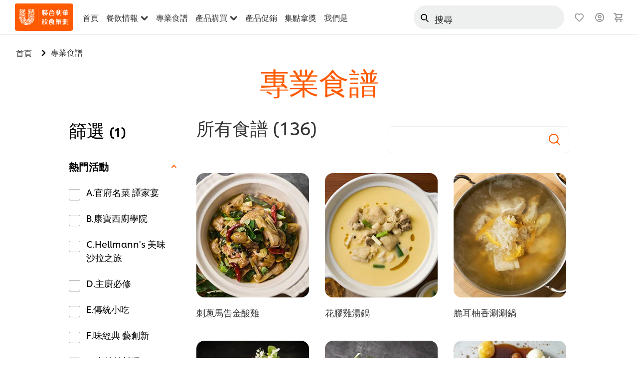

--- FILE ---
content_type: text/html;charset=utf-8
request_url: https://www.unileverfoodsolutions.tw/recipes/%E6%9D%90%E6%96%99/%E6%9D%90%E6%96%99-%E5%AE%B6%E7%A6%BD.html
body_size: 35145
content:
<!DOCTYPE html>


<!--[if IE]> <html class="no-js ie plus12_5" dir="ltr" lang="zh-TW"> <![endif]-->
<!--[if !IE]>--> <html class="no-js plus12_5" dir="ltr" lang="zh-TW"> <!--<![endif]-->

    
    

    
<head lang="zh-TW" itemscope itemtype="http://schema.org/WebPage">


    <meta name="robots" content="all"/>
    <meta name="format-detection" content="telephone=no"/>
    
    


    <script defer="defer" type="text/javascript" src="https://rum.hlx.page/.rum/@adobe/helix-rum-js@%5E2/dist/rum-standalone.js" data-routing="env=prod,tier=publish,ams=Unilever NV"></script>
<link rel="preconnect" href="https://cdn.livechatinc.com"/>
    <link rel="preconnect" href="https://www.google-analytics.com"/>
    <link rel="preconnect" href="https://www.youtube.com"/>
	<link rel="preconnect" href="https://connect.facebook.net"/>
    <link rel="preconnect" href="https://assets.adobedtm.com"/>
    <link rel="preconnect" href="https://static.hotjar.com"/>
    <link rel="preconnect" href="https://script.hotjar.com"/>
    <link rel="preconnect" href="https://www.google.com"/>
    <link rel="preconnect" href="https://cdn.cookielaw.org"/>
    <link rel="preconnect" href="https://api-fra.livechatinc.com"/>
    <link rel="preconnect" href="https://geolocation.onetrust.com"/>
    <link rel="preconnect" href="https://cdn.nagich.co.il"/>

    
        <link rel="preconnect" href="https://www.hotjar.com"/>
        <link rel="preconnect" href="https://tagmanager.google.com"/>
        <link rel="preconnect" href="https://secure.livechatinc.com"/>
        <link rel="preconnect" href="https://kritique.io"/>
        <link rel="preconnect" href="https://sifu.unileversolutions.com"/>
        <link rel="preconnect" href="https://www.ads.google.com"/>
        <link rel="preconnect" href="https://dayintegrationintern.tt.omtrdc.net"/>
        <link rel="preconnect" href="https://cdn.cookielaw.org"/>
        <link rel="preconnect" href="https://api-fra.livechatinc.com"/>
        <link rel="preconnect" href="https://geolocation.onetrust.com"/>
        <link rel="preconnect" href="https://cdn.nagich.co.il"/>
    

    
    
    

    

	
    

    
    
    

    

    
    
    
    
    
    



    
    

     
     
        <!-- OneTrust Cookies Consent Notice start for unileverfoodsolutions.tw -->
<script type="text/javascript" src="https://cdn.cookielaw.org/consent/5074c23d-7b17-4722-9801-fbd717f0d981/OtAutoBlock.js"></script>
<script src="https://cdn.cookielaw.org/scripttemplates/otSDKStub.js" data-document-language="true" type="text/javascript" charset="UTF-8" data-domain-script="5074c23d-7b17-4722-9801-fbd717f0d981"></script>
<script type="text/javascript">
var scrollVal = 0;
function OptanonWrapper() {
     
    $(window).scroll(function(event) {
        scrollVal = $(window).scrollTop();
    });
     
    $('#onetrust-pc-btn-handler, #onetrust-accept-btn-handler, #accept-recommended-btn-handler, .onetrust-close-btn-handler').on('click', function(){
     
        document.body.style.overflow = 'hidden';
                document.querySelector('html').scrollTop = window.scrollY;
                document.body.style.overflow = null;
                window.scrollTo({
                    top: scrollVal
                });
    });
    if (OneTrust.IsAlertBoxClosed() === false) {
        var banner = document.getElementById("onetrust-banner-sdk");
        banner.style = "display: block;";
    }
}
</script>
<!-- OneTrust Cookies Consent Notice end for unileverfoodsolutions.tw -->
    
    
    

    
    

    
        
    
    

    
    <meta http-equiv="X-UA-Compatible" content="IE=edge"/>
    <meta name="viewport" content="width=device-width, initial-scale=1"/>

    

    
    

    <link rel="canonical" href="https://www.unileverfoodsolutions.tw/recipes/材料/材料-家禽.html"/>

    
	

    
    
    


    <meta name="description" content="本專欄是為熱門餐廳的廚師們設計的前菜食譜、熱門菜單，從巧達濃湯、各類西式濃湯、譚府黃燜金湯等前菜食譜系列，到熱門菜單例如牛肝菌菇料理、巴西蘑菇燉排骨、海鮮燉飯等特色料理，一一介紹各個經典名菜、在地傳統小吃，蒐集不同國家的菜單靈感，為口袋裡的熱門菜單添加新口味，想要打造cp值高美食的主廚絕不可錯過。
"/>

    
    
        <meta name="theme-color" content="#ff5a00"/>
    

   
    
    
        <link rel="preload" href="/dam/ufs-global/logos/UFS_TW_Logo_RGB.svg" as="image"/>
    
    
    

    <title>專業食譜</title>

    
    

    
    
    
    
<link rel="stylesheet" href="/etc/clientlibs/ufs-aem/critical.min.c54fb7f5d34380cfaf695eb5bc813688.css" type="text/css">



    
    
<link rel="preload stylesheet" href="/etc/clientlibs/ufs-aem/all.min.a3047a8f770674fa68d4d8d2051d8d4d.css" type="text/css" media="print" as="style" onload="this.media='all'">






     
    
        <link rel="preload" href="https://www.unileverfoodsolutions.tw/etc/designs/ufs-aem/static/fonts/css/shilling.css" as="style"/>
        <link rel="stylesheet" href="https://www.unileverfoodsolutions.tw/etc/designs/ufs-aem/static/fonts/css/shilling.css" type="text/css"/>
        <link rel="preload" href="https://www.unileverfoodsolutions.tw/etc/designs/ufs-aem/static/fonts/shilling/custom-font-regular.woff2" as="font" type="font/woff2" crossorigin/>
        <link rel="preload" href="https://www.unileverfoodsolutions.tw/etc/designs/ufs-aem/static/fonts/shilling/custom-font-medium.woff2" as="font" type="font/woff2" crossorigin/>
        <link rel="preload" href="https://www.unileverfoodsolutions.tw/etc/designs/ufs-aem/static/fonts/shilling/custom-font-bold.woff2" as="font" type="font/woff2" crossorigin/>
        <link rel="preload" href="https://www.unileverfoodsolutions.tw/etc/designs/ufs-aem/static/fonts/shilling/Chefs-Hand-Regular.woff2" as="font" type="font/woff2" crossorigin/>
    

     
    <link rel="preload" href="https://www.unileverfoodsolutions.tw/etc/clientlibs/ufs-aem/app/icons/icon.css" as="style"/>
    <link rel="stylesheet" href="https://www.unileverfoodsolutions.tw/etc/clientlibs/ufs-aem/app/icons/icon.css" type="text/css"/>
    
    <link rel="preload" href="https://www.unileverfoodsolutions.tw/etc/clientlibs/ufs-aem/app/icons/ufs-icons-20220531.woff2" as="font" type="font/woff2" crossorigin/>
    
    
    

    
    
    	<meta itemprop="name" content="專業食譜"/>
    	<meta itemprop="description" content="本專欄是為熱門餐廳的廚師們設計的前菜食譜、熱門菜單，從巧達濃湯、各類西式濃湯、譚府黃燜金湯等前菜食譜系列，到熱門菜單例如牛肝菌菇料理、巴西蘑菇燉排骨、海鮮燉飯等特色料理，一一介紹各個經典名菜、在地傳統小吃，蒐集不同國家的菜單靈感，為口袋裡的熱門菜單添加新口味，想要打造cp值高美食的主廚絕不可錯過。
"/>
        
    	<meta itemprop="image" content="/etc/designs/ufs-aem/static/icons/logo.svg"/>
		
        
    

    
    <meta property="og:title" content="專業食譜"/>
    <meta property="og:type" content="website"/>
    <meta property="og:url" content="https://www.unileverfoodsolutions.tw/recipes/材料/材料-家禽.html"/>
    
    <meta property="og:image" content="/etc/designs/ufs-aem/static/icons/logo.png"/>
    
    
    <meta property="og:description" content="本專欄是為熱門餐廳的廚師們設計的前菜食譜、熱門菜單，從巧達濃湯、各類西式濃湯、譚府黃燜金湯等前菜食譜系列，到熱門菜單例如牛肝菌菇料理、巴西蘑菇燉排骨、海鮮燉飯等特色料理，一一介紹各個經典名菜、在地傳統小吃，蒐集不同國家的菜單靈感，為口袋裡的熱門菜單添加新口味，想要打造cp值高美食的主廚絕不可錯過。
"/>
    <meta property="og:site_name" content="Unilever Food Solutions"/>

    
    <meta name="mobile-web-app-capable" content="yes"/>
    <meta name="apple-mobile-web-app-capable" content="yes"/>
    <meta name="apple-mobile-web-app-status-bar-style" content="black"/>
    <meta name="apple-mobile-web-app-title" content="UFS"/>
    <meta name="apple-touch-fullscreen" content="yes"/>

     
     

    
        <link rel="apple-touch-icon" sizes="180x180" href="/etc/designs/ufs-aem/static/icons/default/ios_icon_180x180.png"/>
        <link rel="apple-touch-icon" sizes="167x167" href="/etc/designs/ufs-aem/static/icons/default/ios_icon_167x167.png"/>
        <link rel="apple-touch-icon" sizes="152x152" href="/etc/designs/ufs-aem/static/icons/default/ios_icon_152x152.png"/>
        <link rel="apple-touch-icon" sizes="120x120" href="/etc/designs/ufs-aem/static/icons/default/ios_icon_120x120.png"/>
    

    
        <link rel="manifest" href="/bin/pwaServlet?siteCode=ufs-tw&locale=zh" crossorigin="use-credentials"/>
    

    
    


    
        <link rel="apple-touch-startup-image" href="/etc/designs/ufs-aem/static/icons/default/apple-splash-2048-2732.png" media="(device-width: 1024px) and (device-height: 1366px) and (-webkit-device-pixel-ratio: 2) and (orientation: portrait)"/>
        <link rel="apple-touch-startup-image" href="/etc/designs/ufs-aem/static/icons/default/apple-splash-2732-2048.png" media="(device-width: 1024px) and (device-height: 1366px) and (-webkit-device-pixel-ratio: 2) and (orientation: landscape)"/>
        <link rel="apple-touch-startup-image" href="/etc/designs/ufs-aem/static/icons/default/apple-splash-1668-2388.png" media="(device-width: 834px) and (device-height: 1194px) and (-webkit-device-pixel-ratio: 2) and (orientation: portrait)"/>
        <link rel="apple-touch-startup-image" href="/etc/designs/ufs-aem/static/icons/default/apple-splash-2388-1668.png" media="(device-width: 834px) and (device-height: 1194px) and (-webkit-device-pixel-ratio: 2) and (orientation: landscape)"/>
        <link rel="apple-touch-startup-image" href="/etc/designs/ufs-aem/static/icons/default/apple-splash-1668-2224.png" media="(device-width: 834px) and (device-height: 1112px) and (-webkit-device-pixel-ratio: 2) and (orientation: portrait)"/>
        <link rel="apple-touch-startup-image" href="/etc/designs/ufs-aem/static/icons/default/apple-splash-2224-1668.png" media="(device-width: 834px) and (device-height: 1112px) and (-webkit-device-pixel-ratio: 2) and (orientation: landscape)"/>
        <link rel="apple-touch-startup-image" href="/etc/designs/ufs-aem/static/icons/default/apple-splash-1536-2048.png" media="(device-width: 768px) and (device-height: 1024px) and (-webkit-device-pixel-ratio: 2) and (orientation: portrait)"/>
        <link rel="apple-touch-startup-image" href="/etc/designs/ufs-aem/static/icons/default/apple-splash-2048-1536.png" media="(device-width: 768px) and (device-height: 1024px) and (-webkit-device-pixel-ratio: 2) and (orientation: landscape)"/>
        <link rel="apple-touch-startup-image" href="/etc/designs/ufs-aem/static/icons/default/apple-splash-1242-2688.png" media="(device-width: 414px) and (device-height: 896px) and (-webkit-device-pixel-ratio: 3) and (orientation: portrait)"/>
        <link rel="apple-touch-startup-image" href="/etc/designs/ufs-aem/static/icons/default/apple-splash-2688-1242.png" media="(device-width: 414px) and (device-height: 896px) and (-webkit-device-pixel-ratio: 3) and (orientation: landscape)"/>
        <link rel="apple-touch-startup-image" href="/etc/designs/ufs-aem/static/icons/default/apple-splash-1125-2436.png" media="(device-width: 375px) and (device-height: 812px) and (-webkit-device-pixel-ratio: 3) and (orientation: portrait)"/>
        <link rel="apple-touch-startup-image" href="/etc/designs/ufs-aem/static/icons/default/apple-splash-2436-1125.png" media="(device-width: 375px) and (device-height: 812px) and (-webkit-device-pixel-ratio: 3) and (orientation: landscape)"/>
        <link rel="apple-touch-startup-image" href="/etc/designs/ufs-aem/static/icons/default/apple-splash-828-1792.png" media="(device-width: 414px) and (device-height: 896px) and (-webkit-device-pixel-ratio: 2) and (orientation: portrait)"/>
        <link rel="apple-touch-startup-image" href="/etc/designs/ufs-aem/static/icons/default/apple-splash-1792-828.png" media="(device-width: 414px) and (device-height: 896px) and (-webkit-device-pixel-ratio: 2) and (orientation: landscape)"/>
        <link rel="apple-touch-startup-image" href="/etc/designs/ufs-aem/static/icons/default/apple-splash-1242-2208.png" media="(device-width: 414px) and (device-height: 736px) and (-webkit-device-pixel-ratio: 3) and (orientation: portrait)"/>
        <link rel="apple-touch-startup-image" href="/etc/designs/ufs-aem/static/icons/default/apple-splash-2208-1242.png" media="(device-width: 414px) and (device-height: 736px) and (-webkit-device-pixel-ratio: 3) and (orientation: landscape)"/>
        <link rel="apple-touch-startup-image" href="/etc/designs/ufs-aem/static/icons/default/apple-splash-750-1334.png" media="(device-width: 375px) and (device-height: 667px) and (-webkit-device-pixel-ratio: 2) and (orientation: portrait)"/>
        <link rel="apple-touch-startup-image" href="/etc/designs/ufs-aem/static/icons/default/apple-splash-1334-750.png" media="(device-width: 375px) and (device-height: 667px) and (-webkit-device-pixel-ratio: 2) and (orientation: landscape)"/>
        <link rel="apple-touch-startup-image" href="/etc/designs/ufs-aem/static/icons/default/apple-splash-640-1136.png" media="(device-width: 320px) and (device-height: 568px) and (-webkit-device-pixel-ratio: 2) and (orientation: portrait)"/>
        <link rel="apple-touch-startup-image" href="/etc/designs/ufs-aem/static/icons/default/apple-splash-1136-640.png" media="(device-width: 320px) and (device-height: 568px) and (-webkit-device-pixel-ratio: 2) and (orientation: landscape)"/>
    

    
    
    
    
    <link href="/etc/designs/ufs-aem/static/icons/favicon.ico" rel="shortcut icon" type="image/x-icon"/>
    <link href="/etc/designs/ufs-aem/static/icons/ufs-icon-16x16.png" rel="icon" type="image/png"/>
    <link href="/etc/designs/ufs-aem/static/icons/default/ufs-icon-196x196.png" rel="icon" type="image/png" sizes="196x196"/>

    
    <meta name="application-name" content="專業食譜"/>
    <meta name="msapplication-TileColor" content="#ff5a00"/>
    <meta name="msapplication-square70x70logo" content="/etc/designs/ufs-aem/static/icons/default/ufs-tile-small.png"/>
    <meta name="msapplication-square150x150logo" content="/etc/designs/ufs-aem/static/icons/default/ufs-tile-medium.png"/>
    <meta name="msapplication-wide310x150logo" content="/etc/designs/ufs-aem/static/icons/default/ufs-tile-wide.png"/>
    <meta name="msapplication-square310x310logo" content="/etc/designs/ufs-aem/static/icons/default/ufs-tile-large.png"/>

    
    

  
	
    	
            
                
   <script>
        UFS_GLOBAL = {
            "locale" : "ZH",
            "localeString" : "zh\u002DTW",
            "countryCode" : "TW",
            "sifuDomain" : "https:\/\/sifu.unileversolutions.com",
            "usernameCookieName" : "ufs\u002Dusername",
            "newsletterPopupCookieName" : "ufs\u002Dnewsletter\u002Ddialog\u002Dshown",
            "pageViewsSessionStorageKey": "GlobalSessionPageViews",
            "tokenCookieName" : "ufs\u002Dtoken",
            "languageCookieName" : "ufs\u002Dlanguage",
            "channelCookieName" : "ufs\u002Dchannel",
            "channelSelectorOpenByDefault" : true,
            "userChannelCookieName" : "ufs\u002Duser\u002Dchannel",
            "channelSelectorEnabled" : false,
            "flashCookieName" : "ufs\u002Dflash",
            "flashCookieSsoName" : "ufs\u002Dflash\u002Dsso",
            "ufsReferrerCookieName" : "ufs\u002Dreferrer",
            "ufsCookieWallCookieName" : "ufs\u002Dcookie\u002Dwall",
            "isUfsCookieWallEnabled" : false,
            "baseUrl" : "https:\/\/www.unileverfoodsolutions.tw",
            "isAuthor" : false,
            "isHome" : false,
            "loginRedirectMessage" : "此手機號碼已註冊，請直接<a href=\x22\/login.html?redirectUrl=\x22>登入<\/a>。",
            "lastModified" : 1750821319000,
            "siteCode" : "ufs\u002Dtw",
            "ufsCartCookieName" : "ufs\u002Dcart",
            "selectors" : "",
            "isDispatcherRequest" : true,
            "nodePath" : "\/content\/ufs\u002Dtw\/zh\/recipes\/jcr:content",
            "recipeIdCookieName" : "ufs\u002Drecipe\u002Did",
            "recipeNameCookieName" : "ufs\u002Drecipe\u002Dname",
            "productIdCookieName": "ufs\u002Dproduct\u002Did",
            "productNameCookieName": "ufs\u002Dproduct\u002Dname",
            "productCUPriceCookieName": "ufs\u002Dproduct\u002Dcu\u002Dprice",
            "productDUPriceCookieName": "ufs\u002Dproduct\u002Ddu\u002Dprice",
            "accessRestrictionCookieName" : "ufs\u002Daccess\u002Drestriction",
            "preferredPartnerValidationCookieName" : "ufs\u002Dpreferred\u002Dpartner\u002Dvalidation",
            "lastSubmittedFormPathCookieName" : "ufs\u002Dlast\u002Dsubmitted\u002Dform\u002Dpath",
            "marketoTrackingCookieName" : "_mkto_trk",
            "registrationPromotionCookie" : "ufs\u002Dregistration\u002Dpromotion",
            "checkSsl" : false,

            "UDM": {
                "globalbrand" : "Unilever Food Solution",
                "localbrand" : "Unilever Food Solution",
                "category" : "Foods",
                "channel" : "Brand Site",
                "country" : "Taiwan",
                "sitetype" : "Non\u002DAvinash eCommerce",
                "uatUrl" : "wa\u002Duat.unileversolutions.com",
                "uatGid" : "609ce547be2a2a735d109752389e8753",
                "uatGaa" : "UA\u002D83562012\u002D11",
                "url" : "wa\u002Dna.unileversolutions.com",
                "gid" : "f21d83cca76b26a92c8e6fe8a797f3d8",
                "gaa" : "UA\u002D57100440\u002D1,UA\u002D46535727\u002D2,UA\u002D46535727\u002D1,UA\u002D35586169\u002D1,G\u002D793XK03JTC,G\u002DK257S23T0D",
                "dom" : ".unileverfoodsolutions.tw",
                "setCustomDimension" : {
                    "dimension14" : "utilities",
                    "dimension15" : "information\u002Dpage",
                    "dimension16" : ""
                }
            },
            "currency": {
                "symbol": "$",
                "format": "{currencySymbol}{price}",
                "code": "TWD",
                "decimalSeparator": ",",
                "groupingSeparator": ",",
                "isDecimalPlacesDisabled": "true",
                "datePickerFormat": "DD.MM.YYYY",
                "multiCurrency": null,

            },
            "isLoyaltyEnabled" : true,
            "isWebshopEnabled" : true,
            "isFavoritesFrontendV2Enabled" : true,
            "enableAvailabilityFiltering" : false,
            "enableCountrySpecificFiltering" : false,
            "isUserTrackingEnabled" : true,
            "isRecommendationsEnabled": true,
            "isSiteWideApiEnabled": false,
            "isFavoriteListsDisabled": false,
            "tradePartnerConfig": {
                "isAutoSelectTradePartnerEnabled": false,
                "isTradePartnerChangeDialogEnabled": false
            },
            "isAssetEnabled" : false,
            "isNewsletterFormsEnabled" : false,
            "isMultiLang": false

        }

        dataLayer = [];
    </script>

    <script type="text/plain" class="optanon-category-C0004">
        UFS_GLOBAL.trackingCookieName = "ufs\u002Dtracking\u002Did";
        var trackingCookieName = "ufs\u002Dtracking\u002Did";
        var isUserTrackingEnabled = true;

        try {
            if(isUserTrackingEnabled) {
                if (document.cookie.indexOf(trackingCookieName) === -1) {
                    var userid = createUid();
                    document.cookie = trackingCookieName + "=" + userid + ";path=/;max-age=631138519";
                    window.UFS_GLOBAL.UDM.un = userid;
                } else {
                    var userid = getCookie(trackingCookieName);
                    window.UFS_GLOBAL.UDM.un = userid;
                }
                window.digitalData = window.digitalData || window.UFS_GLOBAL.digitalData;
                window.UDM = window.UDM || window.UFS_GLOBAL.UDM;
            }
        } catch (ignore) { }

        function createUid() {
            return createRandomVal() + createRandomVal() + '-' + createRandomVal() + '-' + createRandomVal() + '-' +
                createRandomVal() + '-' + createRandomVal() + createRandomVal() + createRandomVal();
        };
        function createRandomVal() {
            return Math.floor((1 + Math.random()) * 0x10000).toString(16).substring(1);
        };
        function getCookie(name) {
            var value = "; " + document.cookie;
            let parts = value.split("; " + name + "=");
            if (parts.length === 2) return parts.pop().split(';').shift();
        };
    </script>


                
    <script>
        UFS_GLOBAL.lang = {
            "general_FailMsg" : "An error occurred. Please try again in a few minutes.",
            "changePassword_OldNewPassSameMsg" : "ChangePassword_FE_OldNewPasswordSameMessage",
            "login_LogoutSuccessMsg" : "Login_Logout_SuccessMessage",
            "login_LogoutErrorMsg" : "Login_Logout_ErrorMessage",
            "login_ValidationEnterUsername" : "Login_Validation_EnterUsername",
            "login_ValidationEnterPassword" : "Login_Validation_EnterPassword",
            "login_WelcomeMsg" : "Login_Welcome_Message",
            "login_InvalidInfoMsg" : "Login_Validation_InvalidInfoMessage",
            "channelSelector_ValidationSelect" : "Please select a channel",
            "profile_invalidZipCode" : "Invalid postal code.",
            "profile_invalidPhoneNumber" : "Phone number format is invalid. e.g. 07412345678",
            "profile_invalidPasswordComplexity" : "Your password is not strong enough.             It should contain one of each :             upper case character (A \u002D Z),             lower case character (a \u002D z),             a numeric character (0\u002D9),             a special character (!@#$\x26*.:,;%)",
            "profile_invalidEmailAlreadyExists" : "\x22mobile: 這個手機號碼已被註冊  email: 這個電子信箱已被註冊\x22",
            "profile_invalidMobilePhoneAlreadyExists" : ""
        }
    </script>
   
    
    <script>
        function isMobile(){
    	var check = false;
            (function(a) {
                if (/(android|bb\d+|meego).+mobile|avantgo|bada\/|blackberry|blazer|compal|elaine|fennec|hiptop|iemobile|ip(hone|od)|iris|kindle|lge |maemo|midp|mmp|mobile.+firefox|netfront|opera m(ob|in)i|palm( os)?|phone|p(ixi|re)\/|plucker|pocket|psp|series(4|6)0|symbian|treo|up\.(browser|link)|vodafone|wap|windows ce|xda|xiino/i
                        .test(a)
                        || /1207|6310|6590|3gso|4thp|50[1-6]i|770s|802s|a wa|abac|ac(er|oo|s\-)|ai(ko|rn)|al(av|ca|co)|amoi|an(ex|ny|yw)|aptu|ar(ch|go)|as(te|us)|attw|au(di|\-m|r |s )|avan|be(ck|ll|nq)|bi(lb|rd)|bl(ac|az)|br(e|v)w|bumb|bw\-(n|u)|c55\/|capi|ccwa|cdm\-|cell|chtm|cldc|cmd\-|co(mp|nd)|craw|da(it|ll|ng)|dbte|dc\-s|devi|dica|dmob|do(c|p)o|ds(12|\-d)|el(49|ai)|em(l2|ul)|er(ic|k0)|esl8|ez([4-7]0|os|wa|ze)|fetc|fly(\-|_)|g1 u|g560|gene|gf\-5|g\-mo|go(\.w|od)|gr(ad|un)|haie|hcit|hd\-(m|p|t)|hei\-|hi(pt|ta)|hp( i|ip)|hs\-c|ht(c(\-| |_|a|g|p|s|t)|tp)|hu(aw|tc)|i\-(20|go|ma)|i230|iac( |\-|\/)|ibro|idea|ig01|ikom|im1k|inno|ipaq|iris|ja(t|v)a|jbro|jemu|jigs|kddi|keji|kgt( |\/)|klon|kpt |kwc\-|kyo(c|k)|le(no|xi)|lg( g|\/(k|l|u)|50|54|\-[a-w])|libw|lynx|m1\-w|m3ga|m50\/|ma(te|ui|xo)|mc(01|21|ca)|m\-cr|me(rc|ri)|mi(o8|oa|ts)|mmef|mo(01|02|bi|de|do|t(\-| |o|v)|zz)|mt(50|p1|v )|mwbp|mywa|n10[0-2]|n20[2-3]|n30(0|2)|n50(0|2|5)|n7(0(0|1)|10)|ne((c|m)\-|on|tf|wf|wg|wt)|nok(6|i)|nzph|o2im|op(ti|wv)|oran|owg1|p800|pan(a|d|t)|pdxg|pg(13|\-([1-8]|c))|phil|pire|pl(ay|uc)|pn\-2|po(ck|rt|se)|prox|psio|pt\-g|qa\-a|qc(07|12|21|32|60|\-[2-7]|i\-)|qtek|r380|r600|raks|rim9|ro(ve|zo)|s55\/|sa(ge|ma|mm|ms|ny|va)|sc(01|h\-|oo|p\-)|sdk\/|se(c(\-|0|1)|47|mc|nd|ri)|sgh\-|shar|sie(\-|m)|sk\-0|sl(45|id)|sm(al|ar|b3|it|t5)|so(ft|ny)|sp(01|h\-|v\-|v )|sy(01|mb)|t2(18|50)|t6(00|10|18)|ta(gt|lk)|tcl\-|tdg\-|tel(i|m)|tim\-|t\-mo|to(pl|sh)|ts(70|m\-|m3|m5)|tx\-9|up(\.b|g1|si)|utst|v400|v750|veri|vi(rg|te)|vk(40|5[0-3]|\-v)|vm40|voda|vulc|vx(52|53|60|61|70|80|81|83|85|98)|w3c(\-| )|webc|whit|wi(g |nc|nw)|wmlb|wonu|x700|yas\-|your|zeto|zte\-/i
                            .test(a.substr(0, 4))) {
                    check = true;
                }
            })(navigator.userAgent || navigator.vendor || window.opera);
            return check;
        }
        var channelVal;
        if (isMobile()) {
            channelVal = "Mobile Site";
        } else {
            channelVal = "Brand Site";
        }

        var digitalData = {};
        digitalData = {
            siteInfo : {
                channel : "Brand Site",
                sitetype : "Non\u002DAvinash eCommerce",
            },
            page : {
                pageInfo : {
                    destinationURL : "https:\/\/www.unileverfoodsolutions.tw\/recipes.html",
                },
                category : {
                    pageType : "Recipe Category",
                }
            },
            video : [],
            campaign: [],
            product : [],
            privacy : {
                accessCategories : [ {
                    domains : []
                } ]
            },
            component : [],
            trackingInfo : {
                GID :  "f21d83cca76b26a92c8e6fe8a797f3d8",
                "un" : "",
                tool : [ {
                    ids : ""
                } ]
            },
            promotion : []
        }
        digitalData.siteInfo.channel = channelVal;
        digitalData.page.category.primaryCategory = channelVal;
        digitalData.trackingInfo = {};
        digitalData.trackingInfo.tool = [ {} ];
        digitalData.trackingInfo.tool[0] = {};
        digitalData.trackingInfo.tool[1] = {};
        digitalData.privacy = {}; //Optional
        digitalData.page.attributes = {};
        digitalData.privacy.accessCategories = [ {} ]; //Optional
        digitalData.privacy.accessCategories[0].domains = []; //Optional
        digitalData.event = [];
        digitalData.page.pageInfo.pageName = "recipes";
        digitalData.page.pageInfo.language = "zh\u002DTW";

        var subCategory_1 = "首頁";
        var subCategory_2 = "專業食譜";
        var subCategory_3 = "no set";
        var articleNamePresent = "not set";
        var errorPage = "Recipe Category";

        if(subCategory_1 != "no set"){
            if(errorPage === "Error Page") {
            digitalData.page.attributes.contentType ="404";
          }else {
          digitalData.page.category.subCategory1 = "首頁";
          digitalData.page.attributes.contentType = "首頁";
          }
        }

        if(subCategory_2 != "no set"){
          digitalData.page.category.subCategory2 = "專業食譜";
          if(errorPage === "Error Page" || digitalData.page.category.subCategory2 === "Error loading page") {
            digitalData.page.attributes.contentType ="404";
          }else {
            digitalData.page.attributes.contentType = "專業食譜";
          }
        }

        if(subCategory_3 != "no set"){
          digitalData.page.category.subCategory3 = "no set";
          if(errorPage === "Error Page" || digitalData.page.category.subCategory3 === "Error loading page") {
            digitalData.page.attributes.contentType ="404";
          }else {
          digitalData.page.attributes.contentType = "no set"; // To be set on each page change. Should contain 404 for error pages
          }
        }

        if(subCategory_3 != "no set"){
			digitalData.page.attributes.articleName = "not set";
        }

        digitalData.page.attributes.brandCategory = "Foods";

        //AEMF-11544
        var selectedCountry = localStorage.getItem("selectedCountry");
        var searchParam = new URLSearchParams(window.location.search);
        if(selectedCountry != null || searchParam.has('specificCountry')) {
                if(searchParam.has('specificCountry') && typeof digitalData !== 'undefined') {
                    selectedCountry  = searchParam.get('specificCountry').replace(/\?.*/, '');
                    digitalData.page.attributes.country = selectedCountry;
                }else if(selectedCountry != null){
					digitalData.page.attributes.country = selectedCountry;
                }
        }else {
            digitalData.page.attributes.country = "Taiwan";
        }

        digitalData.page.attributes.globalBrand = "Unilever Food Solution";
        digitalData.page.attributes.localBrand = "Unilever Food Solution";
        digitalData.page.attributes.loginStatus = "false";
        digitalData.trackingInfo.GID = "f21d83cca76b26a92c8e6fe8a797f3d8";
        digitalData.trackingInfo.tool[0].id = "UA\u002D57100440\u002D1,UA\u002D46535727\u002D2,UA\u002D46535727\u002D1,UA\u002D35586169\u002D1,G\u002D793XK03JTC,G\u002DK257S23T0D";
        digitalData.trackingInfo.tool[1].id = "unileverapac\u002Dufs\u002Dtw,unileverapac\u002Dglobal\u002Dallbrands";
        digitalData.siteInfo.internalDomain = "www.unileverfoodsolutions.tw";
    </script>
    
   

            
        

        
        

        
            <script data-ot-ignore type="text/plain" class="optanon-category-C0004" src="/etc/designs/ufs-aem/static/scripts/launch/udm.1632993448609.js"></script>
            
            <script data-ot-ignore type="text/plain" class="optanon-category-C0004" src="/etc/designs/ufs-aem/static/scripts/launch/aaudm.js"></script>
            
            <script type="text/plain" class="optanon-category-C0004" src="https://assets.adobedtm.com/e6bd1902389a/ae24837cb113/launch-91a48a19e129.min.js" async></script>
    

    
    

    
    

	
    
        <script type="text/plain" class="optanon-category-C0004">
            if (!window.CQ_Analytics) {
                window.CQ_Analytics = {};
            }
            if (!CQ_Analytics.TestTarget) {
                CQ_Analytics.TestTarget = {};
            }
            CQ_Analytics.TestTarget.clientCode = 'ufsat';
        </script>
    

    
    
        
    

    

    

    
    

    
    
</head>

    <body class="content-page ltr  ">

    
    
    

    
        
    <div class="main-header-pusher "></div>
    <div class="camerascan-popup js-camerascan-popup hidden">
        <div class="camerascan-content">
            <div class="camerascan-content__back-button js-close-camerascan"><span>Close</span></div>
            <div class="camerascan-content__header">Scan a UFS barcode</div>
            <div class="camerascan-content__sub-header">Scan the barcode on the packaging </div>
        </div>
        <div class="eanerror-popup js-eanerror-popup hidden">
            <div class="eanerror-popup__head">Invalid code</div>
            <div class="eanerror-popup__subhead">Scan a valid code</div>
            <div class="eanerror-popup__scanagain js-scanagain">Scan again</div>
        </div>
        <section id="container" class="container">
            <div class="camera-crop-top"></div>
            <div id="interactive" class="viewport camera-viewport"></div>
            <div class="camera-crop-bottom"></div>
        </section>
    </div>
    
    <header class="main-header-v4 js-main-header js-main-header-v3 ">
        
        
        
        
        
        <div class="header-main-nav hide-print js-header-main">
            <div class="header-main-nav__wrapper js-hide-mob-nav">
                <div class="header-main-nav__navigation-handle-wrapper js-handle-mobile-nav">
                    <div class="header-main-nav__navigation-handle js-navigation-handle">
                        <span class="icn-hamburger-menu"></span>
                        <span class="text">目錄</span>
                        
                    </div>
                </div>
                <div class="header-main-nav__logo js-header-main-nav-logo">
                    <a href="/" title="Unilever Food Solutions » Home">
                        <img class="img ufs-logo_svg " title="Unilever Food Solutions » Home" alt="Unilever Food Solutions » Home" src="/dam/ufs-global/logos/UFS_TW_Logo_RGB.svg" height="55" width="116"/>

                    </a>
                </div>
                

                
                <nav class="header-main-nav__nav js-header-main-nav">
                    <div class="header-main-nav__secondary-mob-wrapper hide-desktop js-hide-pwa-non-login hidden">
                        <ul class="header-main-nav__secondary-mob">
                            <li class="expandable b-bottom">
                                    <div class="layout-wrapper">
                                        <ul class="js-nav-loggedout">
                                            <li>
                                                <a href="/register-profile.html">註冊帳號</a>
                                            </li>
                                            <li>
                                                <a href="/login.html" rel="nofollow">登入</a>
                                            </li>
                                            
                                            <!--Language-->
                                                

                                                
                                                <li>
                                                    <a href="/contact-us.html">聯絡我們</a>
                                                </li>
                                        </ul>
                                        <ul>
                                            <li class="js-nav-loggedin hidden">
                                                <a href="/loyalty-balance.html">
                                                <span class="loyalty-points js-loyalty-points">
                                                    <span class="loyalty-points__amount js-loyalty-balance"></span>
                                                    <span class="loyalty-points__label">點 (集點拿獎)</span>
                                                </span>
                                                </a>
                                           </li>
                                            <li>
                                                <a href="/profile.html" rel="nofollow">會員資料</a>
                                                <ul class="main-navigation_foldout">
                                                    <div class="layout-wrapper">
                                                        <ul class="checklist">
                                                            <li>
                                                                <a href="/profile/edit-profile.html" rel="nofollow">
                                                                    
                                                                </a>
                                                            </li>
                                                            
                                                            
                                                            
                                                            <li>
                                                                <a href="/trade-partner.html">
                                                                    
                                                                </a>
                                                            </li>
                                                            <li><a href="/" class="js-logout sel-logout">登出</a>
                                                            </li>
                                                        </ul>
                                                    </div>
                                                    </ul>
                                            </li>
                                            
                                            <li>
                                                <a href="/order-history.html">歷史訂單</a>
                                           </li>
                                           <li>
                                                <a href="/contact-us.html">聯絡我們</a>
                                            </li>
                                            <li>
												<a href="/" class="js-logout sel-logout">登出</a>
                                            </li>
											
											

                                        </ul>
                                    </div>
                            </li>
                            
                        </ul>
                    </div>
                    <div class="header-main-nav__main-navigation-wrapper">
                        <ul class="header-main-nav__main-navigation clearfix js-get-menu">
                            <li class="  ">
                                <a class=" " href="/" title="首頁" data-event-category="Other" data-event-type="Menu Click" data-event-name="首頁 - /">首頁</a>
                                
                            </li>
                        
                            <li class=" expandable ">
                                <a class=" js-expandable-navigation-item js-handle-promotion" href="/chef-inspiration.html" title="餐飲情報" data-event-category="Other" data-event-type="Menu Click" data-event-name="餐飲情報 - /chef-inspiration.html">餐飲情報</a>
                                <div class="main-navigation_foldout js-handle-promotion  ">
                                    <div class="layout-wrapper">
                                        
                                            
                                                <ul class="empty-navigation-banner-ul">
                                                    <li>
                                                        <a href="/chef-inspiration.html" title="靈感來源" data-event-category="Other" data-event-type="Menu Click" data-event-name="餐飲情報 - 靈感來源 - /chef-inspiration.html">靈感來源</a>
                                                    </li>
                                                
                                                    <li>
                                                        <a href="/chef-inspiration/knorr-brand.html" title="新康寶 新未來" data-event-category="Other" data-event-type="Menu Click" data-event-name="餐飲情報 - 新康寶 新未來 - /chef-inspiration/knorr-brand.html">新康寶 新未來</a>
                                                    </li>
                                                
                                                    <li>
                                                        <a href="/chef-inspiration/CR-Academy.html" title="康寶中華料理學院" data-event-category="Other" data-event-type="Menu Click" data-event-name="餐飲情報 - 康寶中華料理學院 - /chef-inspiration/CR-Academy.html">康寶中華料理學院</a>
                                                    </li>
                                                
                                                    <li>
                                                        <a href="/chef-inspiration/CRIC.html" title="新潮創中菜" data-event-category="Other" data-event-type="Menu Click" data-event-name="餐飲情報 - 新潮創中菜 - /chef-inspiration/CRIC.html">新潮創中菜</a>
                                                    </li>
                                                
                                                    <li>
                                                        <a href="/chef-inspiration/StockSaucePedia.html" title="湯‧醬百科" data-event-category="Other" data-event-type="Menu Click" data-event-name="餐飲情報 - 湯‧醬百科 - /chef-inspiration/StockSaucePedia.html">湯‧醬百科</a>
                                                    </li>
                                                
                                                    <li>
                                                        <a href="/chef-inspiration/Hotpot.html" title="火鍋店經營專區" data-event-category="Other" data-event-type="Menu Click" data-event-name="餐飲情報 - 火鍋店經營專區 - /chef-inspiration/Hotpot.html">火鍋店經營專區</a>
                                                    </li>
                                                
                                                    <li>
                                                        <a href="/chef-inspiration/WR-Academy.html" title="康寶西廚學院" data-event-category="Other" data-event-type="Menu Click" data-event-name="餐飲情報 - 康寶西廚學院 - /chef-inspiration/WR-Academy.html">康寶西廚學院</a>
                                                    </li>
                                                
                                                    <li>
                                                        <a href="/chef-inspiration/Buffet-Broadway-Area.html" title="自助餐百匯專區" data-event-category="Other" data-event-type="Menu Click" data-event-name="餐飲情報 - 自助餐百匯專區 - /chef-inspiration/Buffet-Broadway-Area.html">自助餐百匯專區</a>
                                                    </li>
                                                
                                                    <li>
                                                        <a href="/chef-inspiration/Snack-area.html" title="小吃開店經營專區" data-event-category="Other" data-event-type="Menu Click" data-event-name="餐飲情報 - 小吃開店經營專區 - /chef-inspiration/Snack-area.html">小吃開店經營專區</a>
                                                    </li>
                                                
                                                    <li>
                                                        <a href="/chef-inspiration/chef-course.html" title="主廚必修" data-event-category="Other" data-event-type="Menu Click" data-event-name="餐飲情報 - 主廚必修 - /chef-inspiration/chef-course.html">主廚必修</a>
                                                    </li>
                                                
                                                    <li>
                                                        <a href="/chef-inspiration/operation.html" title="餐廳經營成功法則" data-event-category="Other" data-event-type="Menu Click" data-event-name="餐飲情報 - 餐廳經營成功法則 - /chef-inspiration/operation.html">餐廳經營成功法則</a>
                                                    </li>
                                                
                                                    <li>
                                                        <a href="/chef-inspiration/discover-ingredients.html" title="發現食材" data-event-category="Other" data-event-type="Menu Click" data-event-name="餐飲情報 - 發現食材 - /chef-inspiration/discover-ingredients.html">發現食材</a>
                                                    </li>
                                                
                                                    <li>
                                                        <a href="/chef-inspiration/catering-trend.html" title="餐飲動態" data-event-category="Other" data-event-type="Menu Click" data-event-name="餐飲情報 - 餐飲動態 - /chef-inspiration/catering-trend.html">餐飲動態</a>
                                                    </li>
                                                
                                                    <li>
                                                        <a href="/chef-inspiration/chef-life.html" title="廚師生活　辛苦我們知" data-event-category="Other" data-event-type="Menu Click" data-event-name="餐飲情報 - 廚師生活　辛苦我們知 - /chef-inspiration/chef-life.html">廚師生活　辛苦我們知</a>
                                                    </li>
                                                
                                                    <li>
                                                        <a href="/chef-inspiration/lms.html" title="食安新知" data-event-category="Other" data-event-type="Menu Click" data-event-name="餐飲情報 - 食安新知 - /chef-inspiration/lms.html">食安新知</a>
                                                    </li>
                                                
                                                    <li>
                                                        <a href="/chef-inspiration/Asian-cuisine-on-fingertips.html" title="指尖上的亞洲異國料理" data-event-category="Other" data-event-type="Menu Click" data-event-name="餐飲情報 - 指尖上的亞洲異國料理 - /chef-inspiration/Asian-cuisine-on-fingertips.html">指尖上的亞洲異國料理</a>
                                                    </li>
                                                
                                                    <li>
                                                        <a href="/chef-inspiration/sustainability.html" title="與環境更友善的互動" data-event-category="Other" data-event-type="Menu Click" data-event-name="餐飲情報 - 與環境更友善的互動 - /chef-inspiration/sustainability.html">與環境更友善的互動</a>
                                                    </li>
                                                
                                                    <li>
                                                        <a href="/chef-inspiration/BeResilience.html" title="餐飲業抗疫自強：新冠肺炎防疫專區" data-event-category="Other" data-event-type="Menu Click" data-event-name="餐飲情報 - 餐飲業抗疫自強：新冠肺炎防疫專區 - /chef-inspiration/BeResilience.html">餐飲業抗疫自強：新冠肺炎防疫專區</a>
                                                    </li>
                                                
                                                    <li>
                                                        <a href="/chef-inspiration/knorr-brand1.html" data-event-category="Other" data-event-type="Menu Click" data-event-name="餐飲情報 -  - /chef-inspiration/knorr-brand1.html"></a>
                                                    </li>
                                                </ul>
                                            
                                        
                                        
                                        
                                        <div class="hide-below-twelfhundred navigation-banner empty-navigation-banner"></div>
                                    </div>
                                </div>
                            </li>
                        
                            <li class="  ">
                                <a class=" " href="/recipes.html" title="專業食譜" data-event-category="Other" data-event-type="Menu Click" data-event-name="專業食譜 - /recipes.html">專業食譜</a>
                                
                            </li>
                        
                            <li class=" expandable ">
                                <a class="sel-navitem-product js-expandable-navigation-item js-handle-promotion" href="/products.html" title="產品購買" data-event-category="Other" data-event-type="Menu Click" data-event-name="產品購買 - /products.html">產品購買</a>
                                <div class="main-navigation_foldout js-handle-promotion  ">
                                    <div class="layout-wrapper">
                                        
                                            
                                                <ul class="empty-navigation-banner-ul">
                                                    <li>
                                                        <a href="/products.html" title="所有產品" data-event-category="Other" data-event-type="Menu Click" data-event-name="產品購買 - 所有產品 - /products.html">所有產品</a>
                                                    </li>
                                                
                                                    <li>
                                                        <a href="https://www.unileverfoodsolutions.tw/products/中式醬汁.html" title="中式醬汁" data-event-category="Other" data-event-type="Menu Click" data-event-name="產品購買 - 中式醬汁 - /products/中式醬汁.html">中式醬汁</a>
                                                    </li>
                                                
                                                    <li>
                                                        <a href="https://www.unileverfoodsolutions.tw/products/亞洲風味醬汁.html" title="亞洲風味醬汁" data-event-category="Other" data-event-type="Menu Click" data-event-name="產品購買 - 亞洲風味醬汁 - /products/亞洲風味醬汁.html">亞洲風味醬汁</a>
                                                    </li>
                                                
                                                    <li>
                                                        <a href="https://www.unileverfoodsolutions.tw/products/沙拉醬.html" title="沙拉醬" data-event-category="Other" data-event-type="Menu Click" data-event-name="產品購買 - 沙拉醬 - /products/沙拉醬.html">沙拉醬</a>
                                                    </li>
                                                
                                                    <li>
                                                        <a href="https://www.unileverfoodsolutions.tw/products/濃湯粉.html" title="濃湯粉" data-event-category="Other" data-event-type="Menu Click" data-event-name="產品購買 - 濃湯粉 - /products/濃湯粉.html">濃湯粉</a>
                                                    </li>
                                                
                                                    <li>
                                                        <a href="https://www.unileverfoodsolutions.tw/products/濃縮液態高湯.html" title="濃縮液態高湯" data-event-category="Other" data-event-type="Menu Click" data-event-name="產品購買 - 濃縮液態高湯 - /products/濃縮液態高湯.html">濃縮液態高湯</a>
                                                    </li>
                                                
                                                    <li>
                                                        <a href="https://www.unileverfoodsolutions.tw/products/西式醬汁與番茄產品.html" title="西式醬汁與番茄產品" data-event-category="Other" data-event-type="Menu Click" data-event-name="產品購買 - 西式醬汁與番茄產品 - /products/西式醬汁與番茄產品.html">西式醬汁與番茄產品</a>
                                                    </li>
                                                
                                                    <li>
                                                        <a href="https://www.unileverfoodsolutions.tw/products/調味料-高湯粉.html" title="調味料/高湯粉" data-event-category="Other" data-event-type="Menu Click" data-event-name="產品購買 - 調味料/高湯粉 - /products/調味料-高湯粉.html">調味料/高湯粉</a>
                                                    </li>
                                                </ul>
                                            
                                        
                                        
                                        
                                        <div class="hide-below-twelfhundred navigation-banner empty-navigation-banner"></div>
                                    </div>
                                </div>
                            </li>
                        
                            <li class="  ">
                                <a class=" " href="/chef-inspiration/Promotion.html" title="產品促銷" data-event-category="Other" data-event-type="Menu Click" data-event-name="產品促銷 - /chef-inspiration/Promotion.html">產品促銷</a>
                                
                            </li>
                        
                            <li class="  ">
                                <a class=" " href="/chef-inspiration/klp.html" title="集點拿獎" data-event-category="Other" data-event-type="Menu Click" data-event-name="集點拿獎 - /chef-inspiration/klp.html">集點拿獎</a>
                                
                            </li>
                        
                            <li class="  ">
                                <a class=" " href="/we-are-chefs-supporting-chefs.html" title="我們是" data-event-category="Other" data-event-type="Menu Click" data-event-name="我們是 - /we-are-chefs-supporting-chefs.html">我們是</a>
                                
                            </li>
                        </ul>
                        
                    </div>
                </nav>
                <div class="header-main-nav__search-container hide-mobile">
                    <div class="header-main-nav__search-wrapper main-nav-search__mobile js-main-nav-search-container">
                        
    <form class="js-search-form" action="/search-results.html" method="get" novalidate>
        <div class="form-element has-addon" id="js-main-nav-search-container-element">
            <div class="form-element-addon js-search-icon">
                <span class="icn-search-n js-addon"></span>
                <span class="loader hidden js-loader"></span>
            </div>

            <label for="search-global-desktop" class="search-global js-search-lbl" aria-hidden="false">
                搜尋
            </label>

            <input type="text" id="search-global-desktop" name="q" class="search-global js-search-global js-input-text" data-at="section-search"/>
        </div>

        

        <div class="suggestions hidden js-suggestions">

                <div class="scroller">
                
                <input type="hidden" name="ptp" class="js-search-ptp"/>
                <input type="hidden" name="tp" class="js-search-tp"/>
                </div>
            </div>
    </form>

                    </div>
                    <div class="header-main-nav__search-x js-main-nav-close-search">
                        <span class="icn-close"></span>
                    </div>
                </div>
                <div class="header-main-nav__secondary clearfix js-secondary-nav">
                    <div class="header-main-nav__meta-items">
                        
                        <ul class="header-main-nav__first-meta-items hide-mobile">
                            
                            
                            
                            
                            
	
    <li class="favorites-anchor  js-fav-anchor   favorite-icon">
        <a href="/favorites.html" title="我的最愛" class="nav-link waves-effect waves-light ">
            <span class="icn-heart-o">
            </span>
        </a>
        <span class="f-12 hide-mobile  hidden"></span>
    </li>
    <script>
        var parentEle = document.querySelectorAll(".js-fav-anchor"); 
        parentEle.forEach((ele)=>{
            ele.querySelector('.icn-heart-o')?.addEventListener("click", function (event) {
            analyticApi.tracking.onClikFavoritesNav() 
        })
        })
    </script>

                            
                            
	
    

                            
                            <li class="expandable js-expandable header-main-nav__login from-right js-nav-loggedout sel-login-navigation ">
                                <a class="js-expandable-navigation-item icn-account" href="javascript:;" title="會員資料"></a>
                                
                                <div class="header-main-nav__account-foldout-wrapper">
                                    <ul class="js-handle-promotion header-main-nav__account-foldout">
                                        <li class="account">
                                            



    
        

    <div class="js-loginv2-component js-form-component js-type-inline">
        
        

        <form action="#" class="  js-form default-form login-form_inline margin-bottom-10" method="post" data-node-path="/content/ufs-tw/zh/login/jcr:content/parsys/loginv2" data-ajax-action="loginv2" data-ajax-url="/bin/loginServlet" data-active-validation="false" data-use-new-form="true" data-facebook-api-information="{&#34;facebookLoginEnabled&#34;:false}" data-at="header-login-form">

            

            
                <fieldset>
                    
                        
                        
                        <div class="form-element-row">
                            
                            
    
    <div class="form-element">
        <label for="mobilePhone" aria-hidden="true">
            手機號碼 <span>*</span>
        </label>

        <input id="mobilePhone" name="mobilePhone" type="text" class="js-input-text " required aria-label="手機號碼" autocomplete="current-password" maxlength="256" data-validation-method="PHONENUMBER" data-validation-msg="請輸入正確的手機號碼格式，例如：0912345678共10碼。" data-msg-required="您輸入的手機號碼或密碼不正確" data-at="mobilePhone"/>

        

        
    </div>


                        </div>
                        
                        
                        
                    
                        
                        
                        
                        
                        
                        
                    
                        
                        
                        
                        
                        <div class="form-element-row">
                            
                            
    
    <div class="form-element has-addon">
        <label for="password" aria-hidden="true">
            密碼 <span>*</span>
        </label>

        <input id="password" name="password" type="password" class="js-input-text " required aria-label="密碼" autocomplete="current-password" maxlength="256" data-validation-method="PASSWORD_COMPLEXITY" data-validation-msg="您的密碼強度不夠，需包含至少：一個大寫英文字母(A-Z)，一個小寫英文字母(a-z), 一個號碼(0-9)，一個符號(&#39;,^,+,% 等)。" data-msg-required="請輸入您的密碼" data-at="password"/>

        

        <div class="form-element-addon">
            <span class="icn-unmask js-unmask-password"></span>
        </div>
    </div>


                        </div>
                        
                    
                        
                        
                        
                        
                        
                        
                    
                </fieldset>
            

            <div class="clearfix">
                <input type="text" class="js-automatic-submission-prevention automatic-submission-prevention"/>
                <input type="hidden" name="countryCode" value="TW"/>
                <input type="hidden" name="site" value="ufs-tw"/>
                <input type="hidden" name="successRedirect" value="https://www.unileverfoodsolutions.tw/recipes/%E6%9D%90%E6%96%99/%E6%9D%90%E6%96%99-%E5%AE%B6%E7%A6%BD.html"/>
                <input type="hidden" name="failRedirect" value="https://www.unileverfoodsolutions.tw/login.html?fail=1&amp;redirectUrl=https://www.unileverfoodsolutions.tw/recipes/%E6%9D%90%E6%96%99/%E6%9D%90%E6%96%99-%E5%AE%B6%E7%A6%BD.html" rel="nofollow"/>
                <input type="hidden" name="fbFailRedirect" value="https://www.unileverfoodsolutions.tw/register-profile.html"/>

                <div class="col-span-12">
                    <button type="submit" name="submitButton" class="button orange js-loginv2-submit js-form-submit" data-at="header-login-submit-button" aria-label="登入">
                        登入
                    </button>
                </div>

                <div class="col-span-12 text-centered">
                    <a href="/request-reset-password.html" title="忘記密碼/ APP會員首次獲取密碼" class="sel-reset-password reset-password" data-at="header-login-forgot password">
                        忘記密碼/ APP會員首次獲取密碼
                    </a>
                </div>

                <div class="lightbox__overlay lightbox-login hide-print js-lightbox-login hidden">
                    <div class="lightbox__window">
                        <h3 class="black"></h3>
                        <p></p>
                    </div>
                </div>
            </div>
        </form>
    </div>


    





<div class="lightbox__overlay terms-conditions-dialog js-termsandconditions-dialogue hidden">
    <div class="lightbox__window termsandconditions-partner__dialog">
        <h3>使用規範</h3>
        <p><p>請詳細閱讀以下法律條款、購物細則及活動辦法，這些將規範您使用本網站及告知您本網站之相關事項。</p>

<p>法律條款<br />
https://www.unileverfoodsolutions.tw/legal.html</p>

<p>線上購物條款與細則<br />
https://www.unileverfoodsolutions.tw/legalwebshop.html</p>

<p>線上購物集點活動辦法<br />
https://www.unileverfoodsolutions.tw/webshopKLPT&amp;C.html</p>


</p>

        <a href="javascript:;" title="" class="js-termsandconditions-confirm right button orange">確認</a>
        <a href="javascript:;" title="" class="js-termsandconditions-cancel left button orange">取消</a>
    </div>
</div>

                                        </li>
                                        <li class="header-main-nav__new-account">
                                            <a href="/register-profile.html" title="註冊帳號" class="sel-register btn orange js-register " data-href="#" data-at="header-register-button">
                                                註冊帳號
                                            </a>
                                        </li>
                                        
                                        

                                        <li class="header-main-nav__foldout-list-items js-nav-contact-us">
                                            <a href="/contact-us.html">聯絡我們</a>
                                        </li>
										
                                    </ul>
                                </div>
                            </li>
                            
                            <li class="expandable js-expandable header-main-nav__loggedin from-right js-nav-loggedin sel-profile-navigation hidden ">
                                <a class="js-expandable-navigation-item icn-account" href="javascript:;" title="登入"></a>
                                
                                <div class="header-main-nav__account-foldout-wrapper">
                                    <ul class="header-main-nav__account-foldout">
                                        <li class="header-main-nav__foldout-list-items">
                                            <a href="/profile.html" class="sel-profile" rel="nofollow">會員資料</a>
                                        </li>
                                        <li class="header-main-nav__foldout-list-items">
                                            <a href="/order-history.html">歷史訂單</a>
                                        </li>


                                        

                                        <li class="header-main-nav__foldout-list-items js-nav-contact-us">
                                            <a href="/contact-us.html">聯絡我們</a>
                                        </li>


                                        <li class="header-main-nav__foldout-list-items">
                                            <a href="/" class="js-logout sel-logout">登出</a>
                                        </li>
										
                                    </ul>
                                </div>
                            </li>
                            
						</ul>
                        
                        <ul rel="nofollow" class="header-main-nav__last-meta-items show-mobile  js-nav-loggedout">
                            <li class="login-account js-login-account">
                               <a class="icn-account-n" href="/login.html?profile" rel="nofollow" title="登入"></a>
                            </li>
                        </ul>
                        <ul class="header-main-nav__last-meta-items show-mobile hidden js-nav-loggedin">
                            <li class="login-account js-login-account">
                                <a class="icn-account-n js-profile-view" href="#" title="會員資料"></a>
                            </li>
                        </ul>
                        <ul class="header-main-nav__last-meta-items">
                            <li class="shopping-cart js-navigation-shoppingcart-icon" data-cart-items="0">
    <a href="javascript:;" title="Add to cart" class="js-add-to-cart" data-at="section-mini cart button">
        
            <span class="icn-cart-n show-mobile hide-desktop"></span>
            <span class="cart-badge js-cart-badge"></span>
        
        <span class="icn-cart hide-mobile"></span>
        <span class="cart-badge js-cart-badge hide-mobile"></span>
    </a>
    
</li>
                        </ul>
                    </div>

					
                    	<div class="header-main-nav__loyalty-points js-nav-loggedin hide-below-desktop">
                        <span class="header-main-nav__loyalty-points-number js-loyalty-balance"></span>
                        <span class="header-main-nav__loyalty-points-text">點 (集點拿獎)</span>
                    	</div>
                    
                    
                </div>
            </div>
            <div id="js-pwa-search" class="header-main-nav__search-container hide-desktop searchpwa js-show-search hide-above-tablet">
                <div class="search-back">
                    <span class="icn-angle-left search-back-icn js-search-back"></span>
                </div>
                
    <form class="js-search-form" action="/search-results.html" method="get" novalidate>

        <div class="form-element has-addon js-search-resize">
            <label for="search-global-desktop-n" class="search-global js-search-lbl" aria-hidden="false">
                搜尋
            </label>
            <input type="text" id="search-global-desktop-n" name="q" class="search-global js-search-global js-input-text" data-at="section-search"/>
            <div class="search-icon-container">
                <span class="icn-search-n"></span>
            </div>
            
        </div>

                <div class="suggestions hidden js-suggestions js-hide-height">
                <div class="header-main-nav__barcoad-container hide-desktop js-scan-icon js-barcode">
                    <span class="icon icon-scan"></span>
                    <span class="scan-text">Scan a product barcode</span>
                </div>
                <div class="scroller">
                <div class="suggestions-row-pwa js-hide-suggestion">
                    <ul class="suggestions-list js-suggestions-list">
                        <li>
                            <a href="javascript:;" title="產品" data-link="/search-results.html?q={query_encoded}&pageType=product" data-event-name="Search in products">
                                <span><strong>{query}</strong> 搜尋</span> 產品
                            </a>
                        </li>
                        
                        <li>
                            <a href="javascript:;" title="專業食譜" data-link="/search-results.html?q={query_encoded}&pageType=recipe" data-event-name="Search in recipes">
                                <span><strong>{query}</strong> 搜尋</span> 專業食譜
                            </a>
                        </li>
                        <li>
                            <a href="javascript:;" title="Academy" data-link="/search-results.html?q={query_encoded}&pageType=" data-event-name="Search in academy">
                                <span><strong>{query}</strong> 搜尋</span> Academy
                            </a>
                        </li>
                        <li>
                            <a href="javascript:;" title="其他" data-link="/search-results.html?q={query_encoded}&pageType=other" data-event-name="Search in other">
                                <span><strong>{query}</strong> 搜尋</span> 其他
                            </a>
                        </li>
                    </ul>
                </div>


                

			<div class="suggestions-row js-hide-suggestion">
                    <div class="text-centered js-search-all-label-place-holder item-list__footer">
                        <a href="javascript:;" class="btn orange js-search-all" data-link="/search-results.html?q=">
                            全部 <span class="js-found"></span>
                        </a>
                    </div>
                </div>

                <input type="hidden" name="ptp" class="js-search-ptp"/>
                <input type="hidden" name="tp" class="js-search-tp"/>
                </div>
            </div>
    </form>

                
            </div>
        </div>
        
        <!--End-->
    </header>

    

    

    
    

    <section class="page-wrapper js-page-wrapper">
        <div class="main-container_large clearfix">

            
            <div>


<div class="
    
    js-minicart-component minicart">
    <div class="clearfix minicart-flyout ">
        <form class=" js-form" data-ajax-load-url="/jcr:content/minicart.ajax">
            <div class="js-cart-content ">
                
                    <h3></h3>

                    <a href="javascript:;" class="js-close-minicart minicart-close">
                        <span class="minicart-close__label"></span>
                        <span class="icon icon-close grey"></span>
                        <span class="icon icon-close grey small"></span>
                    </a>
                    <div class="minicart-products__wrap">
                        
                    </div>
                    <div class="minicart-totals">
                        
                    </div>
                
                                
            </div>
        </form>
    </div>
    
</div>
</div>
            

            
            <div>

<div hidden id="savivaAPIName"></div>
<div hidden id="mercantoAPIName"></div>




<div class="lightbox__overlay tradepartner-dialog js-tradepartner-api-dialog" data-refresh-token-uri="/" style="display:none;z-index: 99998!important;">
    <div class="lightbox__window">
        <div class="lightbox__close js-tradepartner-api-dialog-close">
            <a href="javascript:void(0);">x</a>
        </div>

        
        <div class="tradepartner-dialog__text">
            <div class="tradepartner-dialog__title js-tradepartner-api-dialog-title">
            </div>
            <span class="js-tradepartner-more-information-span">
                
            </span>
        </div>

        <div class="dialog-bar">
            <a title="" class="dialog-button button orange js-tradepartner-connect-button">
                
            </a>
            
            
        </div>
    </div>
</div>

<div class="lightbox__overlay tradepartner-dialog js-tradepartner-change-dialog" data-location-trade-partner="" data-parent-trade-partner="" style="display:none;z-index: 99998!important;">
    <div class="lightbox__window">
        <div class="lightbox__close js-tradepartner-change-dialog-close">
            <a href="javascript:void(0);">x</a>
        </div>

        <h2>
            
        </h2>
        <div class="tradepartner-dialog__text">
            <span>
                
            </span>
        </div>

        <div class="dialog-bar">
            <a class="dialog-button button orange js-tradepartner-change-dialog-continue">
                
            </a>
            
            <a href="javascript:void(0);" class="dialog-anchor js-tradepartner-change-dialog-close">
                
            </a>
        </div>
    </div>
</div>

<!-- SAVIVA POPUP START -->
<div class="lightbox__overlay tradepartner-dialog saviva-tradepartner-dialog js-saviva-tradepartner-dialog" style="display:none;z-index: 99998!important;">
    <div class="lightbox__window">
        <div class="center-column trading-partner">
            <h2>
                
            </h2>
            <div class="tradepartner-dialog__text">
                <span> 
                </span>
            </div>
            <div class="form-element-row">
                <div class="form-element compact form-select saviva-dropdown">
                    <select name="savivaTradePartner" class="trading-partner__select js-cascading-dropdown-parent js-saviva-tradepartner-select" required>
                        <option selected="selected" value=""></option>
                    </select>

                    

                    <!-- <sly data-sly-test="true"> -->
                    <div class="error-message hidden">
                        請選擇供貨商
                    </div>

                    <div class="form-element-addon">
                        <span class="icon dropdown-arrow"></span>
                    </div>
                    <!-- </sly> -->
                </div>
            </div>
        </div>
        <div class="dialog-bar saviva-bttn">
            <a class="dialog-button button orange js-saviva-tradepartner-change-dialog-continue">
                
            </a>

        </div>
    </div>
</div>
<!-- SAVIVA POPUP END -->
<!-- Country POPUP START -->

<!-- country POPUP END -->
<!-- MERCANTO POPUP START -->
<div class="lightbox__overlay tradepartner-dialog mercanto-tradepartner-dialog js-mercanto-tradepartner-dialog" style="display:none;z-index: 99998!important;">
    <div class="lightbox__window">
        <div class="center-column trading-partner">
            <h2>
                
            </h2>
            <div class="tradepartner-dialog__text">
                <span> 
                </span>
            </div>
            <div class="form-element-row">
                <div class="form-element compact form-select mercanto-dropdown">
                    <select name="mercantoTradePartner" class="trading-partner__select js-cascading-dropdown-parent js-mercanto-tradepartner-select" required>
                        <option selected="selected" value=""></option>
                    </select>

                    

                    <!-- <sly data-sly-test="true"> -->
                    <div class="error-message hidden">
                        請選擇供貨商
                    </div>

                    <div class="form-element-addon">
                        <span class="icon dropdown-arrow"></span>
                    </div>
                    <!-- </sly> -->
                </div>
            </div>
        </div>
        <div class="dialog-bar mercanto-bttn">
            <a class="dialog-button button orange js-mercanto-tradepartner-change-dialog-continue">
                
            </a>

        </div>
    </div>
</div>
<!-- MERCANTO POPUP END -->




</div>
            

            
            <div>






    <div class="lightbox__overlay hide-print hidden js-lightbox spinner-dialog js-spinner-dialog clearfix" data-lightbox-name="LoadingSpinner" data-lightbox-type="loadingSpinner">

        <div class="lightbox__window js-lightbox-window">
            

            <div class="js-lightbox-body">
                

                <div class="loading-spinner">
                    <div class="loader-grey"></div>
                </div>

                
                 

                

                

                
                
            </div>

            

            
            

            
            

            

            

            

            
        </div>
    </div>


</div>
            

            

            
            
                

	<!--[if IE]>
	<div class="alert-unsupported">
		<span class="heading-text">不支援該瀏覽器</span>
		<p>
			請更新您的瀏覽器來瀏覽該網站<br /><a href="http://www.updateyourbrowser.net/en/">如何更新瀏覽器?</a>
		</p>
	</div>
	<![endif]-->

	<noscript>
		<div class="alert-unsupported">
			<span class="heading-text">Javascript未啟用</span>
			<p>
				請啟用Javascript來瀏覽該網站.<br /><a href="http://www.enable-javascript.com/">如何啟用Javascript?t</a>
			</p>
		</div>
	</noscript>


            
            

            
            <div id="scroll-wrapper" class="scroll-content__wrapper">
                <div id="scroll-content" class="scroll-content no-top-padding">

                    
                    
                        
    <div class="hidden hide-print breadcrumb-wrapper-v2 js-breadcrumb-wrapper-v2 " show-in-pwa="true">
        

        
            <ol class="breadcrumb clearfix hide-mobile" itemscope itemtype="http://schema.org/BreadcrumbList">
                <li itemprop="itemListElement" itemscope itemtype="http://schema.org/ListItem">
                    <a itemtype="http://schema.org/Thing" itemprop="item" href="/" title="首頁" data-event-category="Other" data-event-type="Breadcrumb Menu Click" data-event-name="首頁">
                        <span itemprop="name">首頁</span>
                        <meta itemprop="position" content="0"/>
                    </a>
                </li>
                
            
                
                <li>
                    <span>專業食譜</span>
                </li>
            </ol>
        

        

        
            <ol class="breadcrumb clearfix show-mobile" itemscope itemtype="http://schema.org/BreadcrumbList">
                <li itemprop="itemListElement" itemscope itemtype="http://schema.org/ListItem">
                    <a itemtype="http://schema.org/Thing" itemprop="item" href="/" title="首頁" data-event-category="Other" data-event-type="Breadcrumb Menu Click" data-event-name="首頁">
                        <span itemprop="name">首頁</span>
                        <meta itemprop="position" content="0"/>
                    </a>
                </li>
            </ol>
        
    </div>


                    
                    

                    
                    
                    


                    
                    
                        <div class="js-page-preview-overlay">
                            <div class="page-content-wrapper ">
                                <div class="js-page-preview-crop " data-page-preview-enabled="false" data-premium-content="false">

                                    
                                    <div>



    
        

    <div class="page-header_recipeoverview">
        <div class="layout-wrapper">
            <h1 style="text-align: center;">
                專業食譜
            </h1>
        </div>
    </div>


    
    

</div>
                                    

                                    
                                    <div class="page-content">
                                        <div class="recipeoverviewv2 section">

<div class="layout-wrapper clearfix js-recipeoverview-v2-component">

     <div class="col-span-3 recipe-overview__filter " style="display: block">
        <form data-ajax-load-url="/recipes/jcr:content/parsys/recipeoverviewv2.ajax" data-page-size="24" data-current-page="0" data-page-name="recipes" data-remaining="112" action="#" class="legacy-form js-recipeoverview-v2" method="get" enctype="multipart/form-data">

            <div class="list-filter__toggle-alt">
                <a href="javascript:;" class="button js-list-filter-toggle" data-toggle-type="filter" title="篩選">
                    篩選 <span class="js-num-filters"></span>
                </a>
            </div>

            
            
            
                
    <div class="legacy-form recipe__filter js-item-list-filter" data-list-type="filter" data-list-filter-list="js-recipe-lister-filter">
        <div class="list-filter__overlay"></div>
        <div class="list-filter__body js-list-filter-body">
            <div class="list-filter__header">
                <div class="list-filter__close js-list-filter-close">
                    <a href="javascript:;">x</a>
                </div>

                <h2>
                    篩選 <span class="js-num-filters"></span>
                </h2>

                <a href="javascript:;" class="show-mobile list-filter-reset js-list-filter-reset">
                    清除篩選條件
                </a>
            </div>

            <ul class="list-filter">
                <li class="js-list-filter-category-wrapper" id="filter-list-熱門活動">
                    <div class="list-filter__category-header open js-list-filter-category">
                        <span>
                            熱門活動
                            <div class="show-mobile num-filter-categories js-num-filter-categories"></div>
                        </span>
                    </div>
                    <ul class="list-filter__children">
                        <li>
                            <a href="/recipes/熱門活動-a-官府名菜-譚家宴.html" title="A.官府名菜 譚家宴" class="list-filter__link">
                            <input id="熱門活動-filter-0" type="checkbox" name="check" value="0" class="js-item-list-filter-option" data-filter-parent-value="熱門活動" data-filter-value="熱門活動-a-官府名菜-譚家宴"/>

                            <label for="熱門活動-filter-0">
                                A.官府名菜 譚家宴
                            </label>
                            </a>
                        </li>
                    
                        <li>
                            <a href="/recipes/熱門活動-b-康寶西廚學院.html" title="B.康寶西廚學院" class="list-filter__link">
                            <input id="熱門活動-filter-1" type="checkbox" name="check" value="1" class="js-item-list-filter-option" data-filter-parent-value="熱門活動" data-filter-value="熱門活動-b-康寶西廚學院"/>

                            <label for="熱門活動-filter-1">
                                B.康寶西廚學院
                            </label>
                            </a>
                        </li>
                    
                        <li>
                            <a href="/recipes/熱門活動-c-hellmann-s-美味沙拉之旅.html" title="C.Hellmann&#39;s 美味沙拉之旅" class="list-filter__link">
                            <input id="熱門活動-filter-2" type="checkbox" name="check" value="2" class="js-item-list-filter-option" data-filter-parent-value="熱門活動" data-filter-value="熱門活動-c-hellmann-s-美味沙拉之旅"/>

                            <label for="熱門活動-filter-2">
                                C.Hellmann&#39;s 美味沙拉之旅
                            </label>
                            </a>
                        </li>
                    
                        <li>
                            <a href="/recipes/熱門活動-d-主廚必修.html" title="D.主廚必修" class="list-filter__link">
                            <input id="熱門活動-filter-3" type="checkbox" name="check" value="3" class="js-item-list-filter-option" data-filter-parent-value="熱門活動" data-filter-value="熱門活動-d-主廚必修"/>

                            <label for="熱門活動-filter-3">
                                D.主廚必修
                            </label>
                            </a>
                        </li>
                    
                        <li>
                            <a href="/recipes/熱門活動-e-傳統小吃.html" title="E.傳統小吃" class="list-filter__link">
                            <input id="熱門活動-filter-4" type="checkbox" name="check" value="4" class="js-item-list-filter-option" data-filter-parent-value="熱門活動" data-filter-value="熱門活動-e-傳統小吃"/>

                            <label for="熱門活動-filter-4">
                                E.傳統小吃
                            </label>
                            </a>
                        </li>
                    
                        <li>
                            <a href="/recipes/熱門活動-f-味經典-藝創新.html" title="F.味經典 藝創新" class="list-filter__link">
                            <input id="熱門活動-filter-5" type="checkbox" name="check" value="5" class="js-item-list-filter-option" data-filter-parent-value="熱門活動" data-filter-value="熱門活動-f-味經典-藝創新"/>

                            <label for="熱門活動-filter-5">
                                F.味經典 藝創新
                            </label>
                            </a>
                        </li>
                    
                        <li>
                            <a href="/recipes/熱門活動-g-米其林料理.html" title="G.米其林料理" class="list-filter__link">
                            <input id="熱門活動-filter-6" type="checkbox" name="check" value="6" class="js-item-list-filter-option" data-filter-parent-value="熱門活動" data-filter-value="熱門活動-g-米其林料理"/>

                            <label for="熱門活動-filter-6">
                                G.米其林料理
                            </label>
                            </a>
                        </li>
                    
                        <li>
                            <a href="/recipes/熱門活動-h-經典創新年菜菜單.html" title="H.經典創新年菜菜單" class="list-filter__link">
                            <input id="熱門活動-filter-7" type="checkbox" name="check" value="7" class="js-item-list-filter-option" data-filter-parent-value="熱門活動" data-filter-value="熱門活動-h-經典創新年菜菜單"/>

                            <label for="熱門活動-filter-7">
                                H.經典創新年菜菜單
                            </label>
                            </a>
                        </li>
                    
                        <li>
                            <a href="/recipes/熱門活動-i-經典台菜.html" title="I.經典台菜" class="list-filter__link">
                            <input id="熱門活動-filter-8" type="checkbox" name="check" value="8" class="js-item-list-filter-option" data-filter-parent-value="熱門活動" data-filter-value="熱門活動-i-經典台菜"/>

                            <label for="熱門活動-filter-8">
                                I.經典台菜
                            </label>
                            </a>
                        </li>
                    
                        <li>
                            <a href="/recipes/熱門活動-j-粵菜之源-順德篇.html" title="J.粵菜之源 順德篇" class="list-filter__link">
                            <input id="熱門活動-filter-9" type="checkbox" name="check" value="9" class="js-item-list-filter-option" data-filter-parent-value="熱門活動" data-filter-value="熱門活動-j-粵菜之源-順德篇"/>

                            <label for="熱門活動-filter-9">
                                J.粵菜之源 順德篇
                            </label>
                            </a>
                        </li>
                    
                        <li>
                            <a href="/recipes/熱門活動-k-雙主廚的小吃秘訣.html" title="K.雙主廚的小吃秘訣" class="list-filter__link">
                            <input id="熱門活動-filter-10" type="checkbox" name="check" value="10" class="js-item-list-filter-option" data-filter-parent-value="熱門活動" data-filter-value="熱門活動-k-雙主廚的小吃秘訣"/>

                            <label for="熱門活動-filter-10">
                                K.雙主廚的小吃秘訣
                            </label>
                            </a>
                        </li>
                    
                        <li>
                            <a href="/recipes/熱門活動-l-心火相傳-再創經典.html" title="L.心火相傳,再創經典" class="list-filter__link">
                            <input id="熱門活動-filter-11" type="checkbox" name="check" value="11" class="js-item-list-filter-option" data-filter-parent-value="熱門活動" data-filter-value="熱門活動-l-心火相傳-再創經典"/>

                            <label for="熱門活動-filter-11">
                                L.心火相傳,再創經典
                            </label>
                            </a>
                        </li>
                    
                        <li>
                            <a href="/recipes/熱門活動-m-義大利金牌大廚食譜.html" title="M.義大利金牌大廚食譜" class="list-filter__link">
                            <input id="熱門活動-filter-12" type="checkbox" name="check" value="12" class="js-item-list-filter-option" data-filter-parent-value="熱門活動" data-filter-value="熱門活動-m-義大利金牌大廚食譜"/>

                            <label for="熱門活動-filter-12">
                                M.義大利金牌大廚食譜
                            </label>
                            </a>
                        </li>
                    
                        <li>
                            <a href="/recipes/熱門活動-n-創藝經典-成都菜.html" title="N.創藝經典 成都菜" class="list-filter__link">
                            <input id="熱門活動-filter-13" type="checkbox" name="check" value="13" class="js-item-list-filter-option" data-filter-parent-value="熱門活動" data-filter-value="熱門活動-n-創藝經典-成都菜"/>

                            <label for="熱門活動-filter-13">
                                N.創藝經典 成都菜
                            </label>
                            </a>
                        </li>
                    
                        <li class="no-result">
                            <a href="/recipes/熱門活動-o-荷蘭醬創作篇.html" title="O.荷蘭醬創作篇" class="list-filter__link">
                            <input id="熱門活動-filter-14" type="checkbox" name="check" value="14" class="js-item-list-filter-option" data-filter-parent-value="熱門活動" data-filter-value="熱門活動-o-荷蘭醬創作篇" disabled/>

                            <label for="熱門活動-filter-14">
                                O.荷蘭醬創作篇
                            </label>
                            </a>
                        </li>
                    
                        <li>
                            <a href="/recipes/熱門活動-p-潮創中菜.html" title="P.潮創中菜" class="list-filter__link">
                            <input id="熱門活動-filter-15" type="checkbox" name="check" value="15" class="js-item-list-filter-option" data-filter-parent-value="熱門活動" data-filter-value="熱門活動-p-潮創中菜"/>

                            <label for="熱門活動-filter-15">
                                P.潮創中菜
                            </label>
                            </a>
                        </li>
                    
                        <li class="no-result">
                            <a href="/recipes/熱門活動-q-雙蠔蠔油.html" title="Q.雙蠔蠔油" class="list-filter__link">
                            <input id="熱門活動-filter-16" type="checkbox" name="check" value="16" class="js-item-list-filter-option" data-filter-parent-value="熱門活動" data-filter-value="熱門活動-q-雙蠔蠔油" disabled/>

                            <label for="熱門活動-filter-16">
                                Q.雙蠔蠔油
                            </label>
                            </a>
                        </li>
                    
                        <li>
                            <a href="/recipes/熱門活動-r-亞洲異國料理.html" title="R.亞洲異國料理" class="list-filter__link">
                            <input id="熱門活動-filter-17" type="checkbox" name="check" value="17" class="js-item-list-filter-option" data-filter-parent-value="熱門活動" data-filter-value="熱門活動-r-亞洲異國料理"/>

                            <label for="熱門活動-filter-17">
                                R.亞洲異國料理
                            </label>
                            </a>
                        </li>
                    
                        <li>
                            <a href="/recipes/熱門活動-s-buffet-自助餐百匯.html" title="S.Buffet 自助餐百匯" class="list-filter__link">
                            <input id="熱門活動-filter-18" type="checkbox" name="check" value="18" class="js-item-list-filter-option" data-filter-parent-value="熱門活動" data-filter-value="熱門活動-s-buffet-自助餐百匯"/>

                            <label for="熱門活動-filter-18">
                                S.Buffet 自助餐百匯
                            </label>
                            </a>
                        </li>
                    
                        <li>
                            <a href="/recipes/熱門活動-t-湯菜百科.html" title="T.湯菜百科" class="list-filter__link">
                            <input id="熱門活動-filter-19" type="checkbox" name="check" value="19" class="js-item-list-filter-option" data-filter-parent-value="熱門活動" data-filter-value="熱門活動-t-湯菜百科"/>

                            <label for="熱門活動-filter-19">
                                T.湯菜百科
                            </label>
                            </a>
                        </li>
                    
                        <li class="no-result">
                            <a href="/recipes/熱門活動-u-康寶金沙鹹蛋黃風味粉.html" title="U.康寶金沙鹹蛋黃風味粉" class="list-filter__link">
                            <input id="熱門活動-filter-20" type="checkbox" name="check" value="20" class="js-item-list-filter-option" data-filter-parent-value="熱門活動" data-filter-value="熱門活動-u-康寶金沙鹹蛋黃風味粉" disabled/>

                            <label for="熱門活動-filter-20">
                                U.康寶金沙鹹蛋黃風味粉
                            </label>
                            </a>
                        </li>
                    
                        <li>
                            <a href="/recipes/熱門活動-v-湯醬百科.html" title="V.湯醬百科" class="list-filter__link">
                            <input id="熱門活動-filter-21" type="checkbox" name="check" value="21" class="js-item-list-filter-option" data-filter-parent-value="熱門活動" data-filter-value="熱門活動-v-湯醬百科"/>

                            <label for="熱門活動-filter-21">
                                V.湯醬百科
                            </label>
                            </a>
                        </li>
                    
                        <li>
                            <a href="/recipes/熱門活動-w-火鍋食譜靈感.html" title="W.火鍋食譜靈感" class="list-filter__link">
                            <input id="熱門活動-filter-22" type="checkbox" name="check" value="22" class="js-item-list-filter-option" data-filter-parent-value="熱門活動" data-filter-value="熱門活動-w-火鍋食譜靈感"/>

                            <label for="熱門活動-filter-22">
                                W.火鍋食譜靈感
                            </label>
                            </a>
                        </li>
                    
                        <li>
                            <a href="/recipes/熱門活動-x-康寶金酸湯醬.html" title="X. 康寶金酸湯醬" class="list-filter__link">
                            <input id="熱門活動-filter-23" type="checkbox" name="check" value="23" class="js-item-list-filter-option" data-filter-parent-value="熱門活動" data-filter-value="熱門活動-x-康寶金酸湯醬"/>

                            <label for="熱門活動-filter-23">
                                X. 康寶金酸湯醬
                            </label>
                            </a>
                        </li>
                    </ul>
                </li>
            
                <li class="js-list-filter-category-wrapper" id="filter-list-菜色類型">
                    <div class="list-filter__category-header open js-list-filter-category">
                        <span>
                            菜色類型
                            <div class="show-mobile num-filter-categories js-num-filter-categories"></div>
                        </span>
                    </div>
                    <ul class="list-filter__children">
                        <li>
                            <a href="/recipes/菜色類型-中式.html" title="中式" class="list-filter__link">
                            <input id="菜色類型-filter-0" type="checkbox" name="check" value="0" class="js-item-list-filter-option" data-filter-parent-value="菜色類型" data-filter-value="菜色類型-中式"/>

                            <label for="菜色類型-filter-0">
                                中式
                            </label>
                            </a>
                        </li>
                    
                        <li>
                            <a href="/recipes/菜色類型-其他.html" title="其他" class="list-filter__link">
                            <input id="菜色類型-filter-1" type="checkbox" name="check" value="1" class="js-item-list-filter-option" data-filter-parent-value="菜色類型" data-filter-value="菜色類型-其他"/>

                            <label for="菜色類型-filter-1">
                                其他
                            </label>
                            </a>
                        </li>
                    
                        <li class="no-result">
                            <a href="/recipes/菜色類型-台式.html" title="台式" class="list-filter__link">
                            <input id="菜色類型-filter-2" type="checkbox" name="check" value="2" class="js-item-list-filter-option" data-filter-parent-value="菜色類型" data-filter-value="菜色類型-台式" disabled/>

                            <label for="菜色類型-filter-2">
                                台式
                            </label>
                            </a>
                        </li>
                    
                        <li>
                            <a href="/recipes/菜色類型-小吃.html" title="小吃" class="list-filter__link">
                            <input id="菜色類型-filter-3" type="checkbox" name="check" value="3" class="js-item-list-filter-option" data-filter-parent-value="菜色類型" data-filter-value="菜色類型-小吃"/>

                            <label for="菜色類型-filter-3">
                                小吃
                            </label>
                            </a>
                        </li>
                    
                        <li>
                            <a href="/recipes/菜色類型-火鍋.html" title="火鍋" class="list-filter__link">
                            <input id="菜色類型-filter-4" type="checkbox" name="check" value="4" class="js-item-list-filter-option" data-filter-parent-value="菜色類型" data-filter-value="菜色類型-火鍋"/>

                            <label for="菜色類型-filter-4">
                                火鍋
                            </label>
                            </a>
                        </li>
                    
                        <li>
                            <a href="/recipes/菜色類型-西式.html" title="西式" class="list-filter__link">
                            <input id="菜色類型-filter-5" type="checkbox" name="check" value="5" class="js-item-list-filter-option" data-filter-parent-value="菜色類型" data-filter-value="菜色類型-西式"/>

                            <label for="菜色類型-filter-5">
                                西式
                            </label>
                            </a>
                        </li>
                    </ul>
                </li>
            
                <li class="js-list-filter-category-wrapper" id="filter-list-菜式">
                    <div class="list-filter__category-header open js-list-filter-category">
                        <span>
                            菜式
                            <div class="show-mobile num-filter-categories js-num-filter-categories"></div>
                        </span>
                    </div>
                    <ul class="list-filter__children">
                        <li>
                            <a href="/recipes/菜式-主菜.html" title="主菜" class="list-filter__link">
                            <input id="菜式-filter-0" type="checkbox" name="check" value="0" class="js-item-list-filter-option" data-filter-parent-value="菜式" data-filter-value="菜式-主菜"/>

                            <label for="菜式-filter-0">
                                主菜
                            </label>
                            </a>
                        </li>
                    
                        <li>
                            <a href="/recipes/菜式-其他.html" title="其他" class="list-filter__link">
                            <input id="菜式-filter-1" type="checkbox" name="check" value="1" class="js-item-list-filter-option" data-filter-parent-value="菜式" data-filter-value="菜式-其他"/>

                            <label for="菜式-filter-1">
                                其他
                            </label>
                            </a>
                        </li>
                    
                        <li>
                            <a href="/recipes/菜式-前菜.html" title="前菜" class="list-filter__link">
                            <input id="菜式-filter-2" type="checkbox" name="check" value="2" class="js-item-list-filter-option" data-filter-parent-value="菜式" data-filter-value="菜式-前菜"/>

                            <label for="菜式-filter-2">
                                前菜
                            </label>
                            </a>
                        </li>
                    
                        <li>
                            <a href="/recipes/菜式-沙拉.html" title="沙拉" class="list-filter__link">
                            <input id="菜式-filter-3" type="checkbox" name="check" value="3" class="js-item-list-filter-option" data-filter-parent-value="菜式" data-filter-value="菜式-沙拉"/>

                            <label for="菜式-filter-3">
                                沙拉
                            </label>
                            </a>
                        </li>
                    
                        <li>
                            <a href="/recipes/菜式-湯-火鍋.html" title="湯 / 火鍋" class="list-filter__link">
                            <input id="菜式-filter-4" type="checkbox" name="check" value="4" class="js-item-list-filter-option" data-filter-parent-value="菜式" data-filter-value="菜式-湯-火鍋"/>

                            <label for="菜式-filter-4">
                                湯 / 火鍋
                            </label>
                            </a>
                        </li>
                    
                        <li class="no-result">
                            <a href="/recipes/菜式-甜點.html" title="甜點" class="list-filter__link">
                            <input id="菜式-filter-5" type="checkbox" name="check" value="5" class="js-item-list-filter-option" data-filter-parent-value="菜式" data-filter-value="菜式-甜點" disabled/>

                            <label for="菜式-filter-5">
                                甜點
                            </label>
                            </a>
                        </li>
                    
                        <li>
                            <a href="/recipes/菜式-麵飯粥.html" title="麵飯粥" class="list-filter__link">
                            <input id="菜式-filter-6" type="checkbox" name="check" value="6" class="js-item-list-filter-option" data-filter-parent-value="菜式" data-filter-value="菜式-麵飯粥"/>

                            <label for="菜式-filter-6">
                                麵飯粥
                            </label>
                            </a>
                        </li>
                    </ul>
                </li>
            
                <li class="js-list-filter-category-wrapper" id="filter-list-材料">
                    <div class="list-filter__category-header open js-list-filter-category">
                        <span>
                            材料
                            <div class="show-mobile num-filter-categories js-num-filter-categories"></div>
                        </span>
                    </div>
                    <ul class="list-filter__children">
                        <li>
                            <a href="/recipes/材料-家禽.html" title="家禽" class="list-filter__link">
                            <input id="材料-filter-0" type="checkbox" name="check" value="0" class="js-item-list-filter-option" data-filter-parent-value="材料" data-filter-value="材料-家禽" checked/>

                            <label for="材料-filter-0">
                                家禽
                            </label>
                            </a>
                        </li>
                    
                        <li>
                            <a href="/recipes/材料-海鮮.html" title="海鮮" class="list-filter__link">
                            <input id="材料-filter-1" type="checkbox" name="check" value="1" class="js-item-list-filter-option" data-filter-parent-value="材料" data-filter-value="材料-海鮮"/>

                            <label for="材料-filter-1">
                                海鮮
                            </label>
                            </a>
                        </li>
                    
                        <li>
                            <a href="/recipes/材料-牛.html" title="牛" class="list-filter__link">
                            <input id="材料-filter-2" type="checkbox" name="check" value="2" class="js-item-list-filter-option" data-filter-parent-value="材料" data-filter-value="材料-牛"/>

                            <label for="材料-filter-2">
                                牛
                            </label>
                            </a>
                        </li>
                    
                        <li>
                            <a href="/recipes/材料-羊.html" title="羊" class="list-filter__link">
                            <input id="材料-filter-3" type="checkbox" name="check" value="3" class="js-item-list-filter-option" data-filter-parent-value="材料" data-filter-value="材料-羊"/>

                            <label for="材料-filter-3">
                                羊
                            </label>
                            </a>
                        </li>
                    
                        <li>
                            <a href="/recipes/材料-蔬菜.html" title="蔬菜" class="list-filter__link">
                            <input id="材料-filter-4" type="checkbox" name="check" value="4" class="js-item-list-filter-option" data-filter-parent-value="材料" data-filter-value="材料-蔬菜"/>

                            <label for="材料-filter-4">
                                蔬菜
                            </label>
                            </a>
                        </li>
                    
                        <li>
                            <a href="/recipes/材料-豬.html" title="豬" class="list-filter__link">
                            <input id="材料-filter-5" type="checkbox" name="check" value="5" class="js-item-list-filter-option" data-filter-parent-value="材料" data-filter-value="材料-豬"/>

                            <label for="材料-filter-5">
                                豬
                            </label>
                            </a>
                        </li>
                    
                        <li>
                            <a href="/recipes/材料-雞肉.html" title="雞肉" class="list-filter__link">
                            <input id="材料-filter-6" type="checkbox" name="check" value="6" class="js-item-list-filter-option" data-filter-parent-value="材料" data-filter-value="材料-雞肉"/>

                            <label for="材料-filter-6">
                                雞肉
                            </label>
                            </a>
                        </li>
                    </ul>
                </li>
            </ul>
        </div>
    </div>

            
        </form>
    </div>

    

    <div>
        <div class="col-span-9 last-col recipe-overview">
            <div class="content">
                <div>
</div>
                
                    
    <header class="clearfix">
        

        <div class="col-span-6">
            <h2 class="result-title hide-mobile">
                 所有食譜 <span class="amount">(136)</span>
            </h2>
            
        </div>

        <div class="col-span-6 last-col">
            <form class="legacy-form" method="get" novalidate>
                <input type="hidden" value="UTF-8"/>

                <div class="input-type__text_with-icon ">
                    <span class="icon search_orange-large js-form-submit"></span>
                    <input type="text" name="q" class="form-field--text__with-icon js-search-recipes" aria-label="Search Recipes"/>
                </div>
            </form>
        </div>

    </header>

    <div class="alert info hidden js-list-filter-location-error">
        <p>
            
        </p>
    </div>

    <div class="product__lister item-list__overview recipes js-recipe-list clearfix">
        
    <ul id="js-recipe-lister-filter-0" class="item-list__grid js-recipe-lister-items js-recipe-lister-filter clearfix" data-recipes-found="136" data-recipes-page="0">
        <li class="list-heart-icon col-span-4 js-recipeoverview-item" data-list-filter-value="材料-家禽|菜色類型-中式|熱門活動-x-康寶金酸湯醬|菜式-主菜">
            <figure class="item-list__image span-3">
                <a class="js-recipe-item-image js-kangaroo-item" href="/recipe/刺蔥馬告金酸雞-R90029001.html" data-event-type="Recipe Click" data-event-name="刺蔥馬告金酸雞" data-event-recipe-id="R90029001" data-event-target-url="/content/ufs-tw/zh/recipe.R90029001.html?rname=刺蔥馬告金酸雞" title="刺蔥馬告金酸雞">
                   <span class="img lazy " data-bg="url('https://www.unileverfoodsolutions.tw/dam/global-ufs/mcos/na/taiwan/calcmenu/recipes/TW-recipes/general/%E5%88%BA%E8%94%A5%E9%A6%AC%E5%91%8A%E9%87%91%E9%85%B8%E9%9B%9E/AOCP12025007_1v2.jpg')" alt="alt" title="刺蔥馬告金酸雞">
                   </span>
               </a>

                
                    
    
        
    

                
           </figure>
            <div class="item-list__body span-3">
                <a href="/recipe/刺蔥馬告金酸雞-R90029001.html" data-event-type="Recipe Click" data-event-name="刺蔥馬告金酸雞" data-event-recipe-id="R90029001" data-event-target-url="/content/ufs-tw/zh/recipe.R90029001.html?rname=刺蔥馬告金酸雞" title="刺蔥馬告金酸雞">
                    <span class="item-list__title">刺蔥馬告金酸雞</span>
                </a>
                
            </div>
            
            
        </li>
    
        <li class="list-heart-icon col-span-4 js-recipeoverview-item" data-list-filter-value="菜色類型-火鍋|菜式-湯-火鍋|材料-家禽|熱門活動-w-火鍋食譜靈感">
            <figure class="item-list__image span-3">
                <a class="js-recipe-item-image js-kangaroo-item" href="/recipe/花膠雞湯鍋-R90029003.html" data-event-type="Recipe Click" data-event-name="花膠雞湯鍋" data-event-recipe-id="R90029003" data-event-target-url="/content/ufs-tw/zh/recipe.R90029003.html?rname=花膠雞湯鍋" title="花膠雞湯鍋">
                   <span class="img lazy " data-bg="url('https://www.unileverfoodsolutions.tw/dam/global-ufs/mcos/na/taiwan/calcmenu/recipes/TW-recipes/general/%E8%8A%B1%E8%86%A0%E9%9B%9E%E6%B9%AF%E9%8D%8B/AOCP12025008_1v2.jpg')" alt="alt" title="花膠雞湯鍋">
                   </span>
               </a>

                
                    
    
        
    

                
           </figure>
            <div class="item-list__body span-3">
                <a href="/recipe/花膠雞湯鍋-R90029003.html" data-event-type="Recipe Click" data-event-name="花膠雞湯鍋" data-event-recipe-id="R90029003" data-event-target-url="/content/ufs-tw/zh/recipe.R90029003.html?rname=花膠雞湯鍋" title="花膠雞湯鍋">
                    <span class="item-list__title">花膠雞湯鍋</span>
                </a>
                
            </div>
            
            
        </li>
    
        <li class="list-heart-icon col-span-4 js-recipeoverview-item" data-list-filter-value="菜式-湯-火鍋|熱門活動-w-火鍋食譜靈感|材料-家禽|菜色類型-火鍋">
            <figure class="item-list__image span-3">
                <a class="js-recipe-item-image js-kangaroo-item" href="/recipe/脆耳柚香涮涮鍋-R90029006.html" data-event-type="Recipe Click" data-event-name="脆耳柚香涮涮鍋" data-event-recipe-id="R90029006" data-event-target-url="/content/ufs-tw/zh/recipe.R90029006.html?rname=脆耳柚香涮涮鍋" title="脆耳柚香涮涮鍋">
                   <span class="img lazy " data-bg="url('https://www.unileverfoodsolutions.tw/dam/global-ufs/mcos/na/taiwan/calcmenu/recipes/TW-recipes/general/%E8%84%86%E8%80%B3%E6%9F%9A%E9%A6%99%E6%B6%AE%E6%B6%AE%E9%8D%8B/AOCP12025009_1v2.jpg')" alt="alt" title="脆耳柚香涮涮鍋">
                   </span>
               </a>

                
                    
    
        
    

                
           </figure>
            <div class="item-list__body span-3">
                <a href="/recipe/脆耳柚香涮涮鍋-R90029006.html" data-event-type="Recipe Click" data-event-name="脆耳柚香涮涮鍋" data-event-recipe-id="R90029006" data-event-target-url="/content/ufs-tw/zh/recipe.R90029006.html?rname=脆耳柚香涮涮鍋" title="脆耳柚香涮涮鍋">
                    <span class="item-list__title">脆耳柚香涮涮鍋</span>
                </a>
                
            </div>
            
            
        </li>
    
        <li class="list-heart-icon col-span-4 js-recipeoverview-item" data-list-filter-value="材料-家禽|菜色類型-西式|熱門活動-g-米其林料理|菜式-前菜">
            <figure class="item-list__image span-3">
                <a class="js-recipe-item-image js-kangaroo-item" href="/recipe/巴黎鳥巢蕃茄熔漿佐羅勒奶油醬-R0061420.html" data-event-type="Recipe Click" data-event-name="巴黎鳥巢蕃茄熔漿佐羅勒奶油醬" data-event-recipe-id="R0061420" data-event-target-url="/content/ufs-tw/zh/recipe.R0061420.html?rname=巴黎鳥巢蕃茄熔漿佐羅勒奶油醬" title="巴黎鳥巢蕃茄熔漿佐羅勒奶油醬">
                   <span class="img lazy " data-bg="url('https://www.unileverfoodsolutions.tw/dam/global-ufs/mcos/na/taiwan/calcmenu/recipes/TW-recipes/general/巴黎鳥巢蕃茄熔漿佐羅勒奶油醬/preview.jpg')" alt="alt" title="巴黎鳥巢蕃茄熔漿佐羅勒奶油醬">
                   </span>
               </a>

                
                    
    
        
    

                
           </figure>
            <div class="item-list__body span-3">
                <a href="/recipe/巴黎鳥巢蕃茄熔漿佐羅勒奶油醬-R0061420.html" data-event-type="Recipe Click" data-event-name="巴黎鳥巢蕃茄熔漿佐羅勒奶油醬" data-event-recipe-id="R0061420" data-event-target-url="/content/ufs-tw/zh/recipe.R0061420.html?rname=巴黎鳥巢蕃茄熔漿佐羅勒奶油醬" title="巴黎鳥巢蕃茄熔漿佐羅勒奶油醬">
                    <span class="item-list__title">巴黎鳥巢蕃茄熔漿佐羅勒奶油醬</span>
                </a>
                
            </div>
            
            
        </li>
    
        <li class="list-heart-icon col-span-4 js-recipeoverview-item" data-list-filter-value="材料-家禽|菜色類型-中式|熱門活動-l-心火相傳-再創經典|菜式-主菜">
            <figure class="item-list__image span-3">
                <a class="js-recipe-item-image js-kangaroo-item" href="/recipe/粽香鮮筍神仙鴨-R0068190.html" data-event-type="Recipe Click" data-event-name="粽香鮮筍神仙鴨" data-event-recipe-id="R0068190" data-event-target-url="/content/ufs-tw/zh/recipe.R0068190.html?rname=粽香鮮筍神仙鴨" title="粽香鮮筍神仙鴨">
                   <span class="img lazy " data-bg="url('https://www.unileverfoodsolutions.tw/dam/global-ufs/mcos/na/taiwan/calcmenu/recipes/TW-recipes/general/粽香鮮筍神仙鴨/preview.jpg')" alt="alt" title="粽香鮮筍神仙鴨">
                   </span>
               </a>

                
                    
    
        
    

                
           </figure>
            <div class="item-list__body span-3">
                <a href="/recipe/粽香鮮筍神仙鴨-R0068190.html" data-event-type="Recipe Click" data-event-name="粽香鮮筍神仙鴨" data-event-recipe-id="R0068190" data-event-target-url="/content/ufs-tw/zh/recipe.R0068190.html?rname=粽香鮮筍神仙鴨" title="粽香鮮筍神仙鴨">
                    <span class="item-list__title">粽香鮮筍神仙鴨</span>
                </a>
                
            </div>
            
            
        </li>
    
        <li class="list-heart-icon col-span-4 js-recipeoverview-item" data-list-filter-value="熱門活動-b-康寶西廚學院|材料-家禽|菜式-主菜|菜色類型-西式">
            <figure class="item-list__image span-3">
                <a class="js-recipe-item-image js-kangaroo-item" href="/recipe/嫩鴨佐黑婆羅門參和棗子-R0071003.html" data-event-type="Recipe Click" data-event-name="嫩鴨佐黑婆羅門參和棗子" data-event-recipe-id="R0071003" data-event-target-url="/content/ufs-tw/zh/recipe.R0071003.html?rname=嫩鴨佐黑婆羅門參和棗子" title="嫩鴨佐黑婆羅門參和棗子">
                   <span class="img lazy " data-bg="url('https://www.unileverfoodsolutions.tw/dam/global-ufs/mcos/na/taiwan/calcmenu/recipes/TW-recipes/general/嫩鴨佐黑婆羅門參和棗子/preview.jpg')" alt="alt" title="嫩鴨佐黑婆羅門參和棗子">
                   </span>
               </a>

                
                    
    
        
    

                
           </figure>
            <div class="item-list__body span-3">
                <a href="/recipe/嫩鴨佐黑婆羅門參和棗子-R0071003.html" data-event-type="Recipe Click" data-event-name="嫩鴨佐黑婆羅門參和棗子" data-event-recipe-id="R0071003" data-event-target-url="/content/ufs-tw/zh/recipe.R0071003.html?rname=嫩鴨佐黑婆羅門參和棗子" title="嫩鴨佐黑婆羅門參和棗子">
                    <span class="item-list__title">嫩鴨佐黑婆羅門參和棗子</span>
                </a>
                
            </div>
            
            
        </li>
    
        <li class="list-heart-icon col-span-4 js-recipeoverview-item" data-list-filter-value="菜式-主菜|材料-家禽|菜色類型-中式">
            <figure class="item-list__image span-3">
                <a class="js-recipe-item-image js-kangaroo-item" href="/recipe/琥珀青龍米鴨片-R0067148.html" data-event-type="Recipe Click" data-event-name="琥珀青龍米鴨片" data-event-recipe-id="R0067148" data-event-target-url="/content/ufs-tw/zh/recipe.R0067148.html?rname=琥珀青龍米鴨片" title="琥珀青龍米鴨片">
                   <span class="img lazy " data-bg="url('https://www.unileverfoodsolutions.tw/dam/global-ufs/mcos/na/taiwan/calcmenu/recipes/TW-recipes/general/琥珀青龍米鴨片/preview.jpg')" alt="alt" title="琥珀青龍米鴨片">
                   </span>
               </a>

                
                    
    
        
    

                
           </figure>
            <div class="item-list__body span-3">
                <a href="/recipe/琥珀青龍米鴨片-R0067148.html" data-event-type="Recipe Click" data-event-name="琥珀青龍米鴨片" data-event-recipe-id="R0067148" data-event-target-url="/content/ufs-tw/zh/recipe.R0067148.html?rname=琥珀青龍米鴨片" title="琥珀青龍米鴨片">
                    <span class="item-list__title">琥珀青龍米鴨片</span>
                </a>
                
            </div>
            
            
        </li>
    
        <li class="list-heart-icon col-span-4 js-recipeoverview-item" data-list-filter-value="菜色類型-中式|材料-家禽|菜式-前菜|熱門活動-v-湯醬百科">
            <figure class="item-list__image span-3">
                <a class="js-recipe-item-image js-kangaroo-item" href="/recipe/欖菜燒鴨-R0083710.html" data-event-type="Recipe Click" data-event-name="欖菜燒鴨" data-event-recipe-id="R0083710" data-event-target-url="/content/ufs-tw/zh/recipe.R0083710.html?rname=欖菜燒鴨" title="欖菜燒鴨">
                   <span class="img lazy article-type-overlay-recipe video-icon" data-bg="url('https://www.unileverfoodsolutions.tw/dam/global-ufs/mcos/na/taiwan/calcmenu/recipes/TW-recipes/general/欖菜燒鴨/preview.jpg')" alt="alt" title="欖菜燒鴨">
                   </span>
               </a>

                
                    
    
        
    

                
           </figure>
            <div class="item-list__body span-3">
                <a href="/recipe/欖菜燒鴨-R0083710.html" data-event-type="Recipe Click" data-event-name="欖菜燒鴨" data-event-recipe-id="R0083710" data-event-target-url="/content/ufs-tw/zh/recipe.R0083710.html?rname=欖菜燒鴨" title="欖菜燒鴨">
                    <span class="item-list__title">欖菜燒鴨</span>
                </a>
                
            </div>
            
            
        </li>
    
        <li class="list-heart-icon col-span-4 js-recipeoverview-item" data-list-filter-value="材料-家禽|熱門活動-k-雙主廚的小吃秘訣|熱門活動-e-傳統小吃|菜式-主菜|菜色類型-小吃">
            <figure class="item-list__image span-3">
                <a class="js-recipe-item-image js-kangaroo-item" href="/recipe/水蒸蛋-R0083534.html" data-event-type="Recipe Click" data-event-name="水蒸蛋" data-event-recipe-id="R0083534" data-event-target-url="/content/ufs-tw/zh/recipe.R0083534.html?rname=水蒸蛋" title="水蒸蛋">
                   <span class="img lazy " data-bg="url('https://www.unileverfoodsolutions.tw/dam/global-ufs/mcos/na/taiwan/calcmenu/recipes/TW-recipes/general/水蒸蛋/preview.jpg')" alt="alt" title="水蒸蛋">
                   </span>
               </a>

                
                    
    
        
    

                
           </figure>
            <div class="item-list__body span-3">
                <a href="/recipe/水蒸蛋-R0083534.html" data-event-type="Recipe Click" data-event-name="水蒸蛋" data-event-recipe-id="R0083534" data-event-target-url="/content/ufs-tw/zh/recipe.R0083534.html?rname=水蒸蛋" title="水蒸蛋">
                    <span class="item-list__title">水蒸蛋</span>
                </a>
                
            </div>
            
            
        </li>
    
        <li class="list-heart-icon col-span-4 js-recipeoverview-item" data-list-filter-value="材料-家禽|菜式-湯-火鍋|菜色類型-中式">
            <figure class="item-list__image span-3">
                <a class="js-recipe-item-image js-kangaroo-item" href="/recipe/水梨蘋果螺片燉竹雞-R0066979.html" data-event-type="Recipe Click" data-event-name="水梨蘋果螺片燉竹雞" data-event-recipe-id="R0066979" data-event-target-url="/content/ufs-tw/zh/recipe.R0066979.html?rname=水梨蘋果螺片燉竹雞" title="水梨蘋果螺片燉竹雞">
                   <span class="img lazy " data-bg="url('https://www.unileverfoodsolutions.tw/dam/global-ufs/mcos/na/taiwan/calcmenu/recipes/TW-recipes/general/水梨蘋果螺片燉竹雞/preview.jpg')" alt="alt" title="水梨蘋果螺片燉竹雞">
                   </span>
               </a>

                
                    
    
        
    

                
           </figure>
            <div class="item-list__body span-3">
                <a href="/recipe/水梨蘋果螺片燉竹雞-R0066979.html" data-event-type="Recipe Click" data-event-name="水梨蘋果螺片燉竹雞" data-event-recipe-id="R0066979" data-event-target-url="/content/ufs-tw/zh/recipe.R0066979.html?rname=水梨蘋果螺片燉竹雞" title="水梨蘋果螺片燉竹雞">
                    <span class="item-list__title">水梨蘋果螺片燉竹雞</span>
                </a>
                
            </div>
            
            
        </li>
    
        <li class="list-heart-icon col-span-4 js-recipeoverview-item" data-list-filter-value="材料-家禽|菜色類型-西式|菜式-主菜|熱門活動-s-buffet-自助餐百匯">
            <figure class="item-list__image span-3">
                <a class="js-recipe-item-image js-kangaroo-item" href="/recipe/舒肥波特酒風味鴨胸乳酪燉飯-R0081782.html" data-event-type="Recipe Click" data-event-name="舒肥波特酒風味鴨胸乳酪燉飯" data-event-recipe-id="R0081782" data-event-target-url="/content/ufs-tw/zh/recipe.R0081782.html?rname=舒肥波特酒風味鴨胸乳酪燉飯" title="舒肥波特酒風味鴨胸乳酪燉飯">
                   <span class="img lazy " data-bg="url('https://www.unileverfoodsolutions.tw/dam/global-ufs/mcos/na/taiwan/calcmenu/recipes/TW-recipes/general/舒肥波特酒風味鴨胸乳酪燉飯/preview.jpg')" alt="alt" title="舒肥波特酒風味鴨胸乳酪燉飯">
                   </span>
               </a>

                
                    
    
        
    

                
           </figure>
            <div class="item-list__body span-3">
                <a href="/recipe/舒肥波特酒風味鴨胸乳酪燉飯-R0081782.html" data-event-type="Recipe Click" data-event-name="舒肥波特酒風味鴨胸乳酪燉飯" data-event-recipe-id="R0081782" data-event-target-url="/content/ufs-tw/zh/recipe.R0081782.html?rname=舒肥波特酒風味鴨胸乳酪燉飯" title="舒肥波特酒風味鴨胸乳酪燉飯">
                    <span class="item-list__title">舒肥波特酒風味鴨胸乳酪燉飯</span>
                </a>
                
            </div>
            
            
        </li>
    
        <li class="list-heart-icon col-span-4 js-recipeoverview-item" data-list-filter-value="熱門活動-w-火鍋食譜靈感|材料-家禽|菜式-湯-火鍋|菜色類型-火鍋">
            <figure class="item-list__image span-3">
                <a class="js-recipe-item-image js-kangaroo-item" href="/recipe/有調味雞骨肉味母湯-R90022494.html" data-event-type="Recipe Click" data-event-name="有調味雞骨肉味母湯" data-event-recipe-id="R90022494" data-event-target-url="/content/ufs-tw/zh/recipe.R90022494.html?rname=有調味雞骨肉味母湯" title="有調味雞骨肉味母湯">
                   <span class="img lazy " data-bg="url('https://www.unileverfoodsolutions.tw/dam/global-ufs/mcos/na/taiwan/calcmenu/recipes/TW-recipes/general/%E6%9C%89%E8%AA%BF%E5%91%B3%E9%9B%9E%E9%AA%A8%E8%82%89%E5%91%B3%E6%AF%8D%E6%B9%AF/Hotpot2024001_1.jpg')" alt="alt" title="有調味雞骨肉味母湯">
                   </span>
               </a>

                
                    
    
        
    

                
           </figure>
            <div class="item-list__body span-3">
                <a href="/recipe/有調味雞骨肉味母湯-R90022494.html" data-event-type="Recipe Click" data-event-name="有調味雞骨肉味母湯" data-event-recipe-id="R90022494" data-event-target-url="/content/ufs-tw/zh/recipe.R90022494.html?rname=有調味雞骨肉味母湯" title="有調味雞骨肉味母湯">
                    <span class="item-list__title">有調味雞骨肉味母湯</span>
                </a>
                
            </div>
            
            
        </li>
    
        <li class="list-heart-icon col-span-4 js-recipeoverview-item" data-list-filter-value="菜色類型-中式|熱門活動-d-主廚必修|菜式-麵飯粥|材料-家禽">
            <figure class="item-list__image span-3">
                <a class="js-recipe-item-image js-kangaroo-item" href="/recipe/麻油雞湯花蟹麵線-R0058366.html" data-event-type="Recipe Click" data-event-name="麻油雞湯花蟹麵線" data-event-recipe-id="R0058366" data-event-target-url="/content/ufs-tw/zh/recipe.R0058366.html?rname=麻油雞湯花蟹麵線" title="麻油雞湯花蟹麵線">
                   <span class="img lazy " data-bg="url('https://www.unileverfoodsolutions.tw/dam/global-ufs/mcos/na/taiwan/calcmenu/recipes/TW-recipes/general/麻油雞湯花蟹麵線/preview.jpg')" alt="alt" title="麻油雞湯花蟹麵線">
                   </span>
               </a>

                
                    
    
        
    

                
           </figure>
            <div class="item-list__body span-3">
                <a href="/recipe/麻油雞湯花蟹麵線-R0058366.html" data-event-type="Recipe Click" data-event-name="麻油雞湯花蟹麵線" data-event-recipe-id="R0058366" data-event-target-url="/content/ufs-tw/zh/recipe.R0058366.html?rname=麻油雞湯花蟹麵線" title="麻油雞湯花蟹麵線">
                    <span class="item-list__title">麻油雞湯花蟹麵線</span>
                </a>
                
            </div>
            
            
        </li>
    
        <li class="list-heart-icon col-span-4 js-recipeoverview-item" data-list-filter-value="菜色類型-西式|材料-家禽|熱門活動-b-康寶西廚學院|菜式-主菜">
            <figure class="item-list__image span-3">
                <a class="js-recipe-item-image js-kangaroo-item" href="/recipe/香甜美味南瓜漢堡-R0071010.html" data-event-type="Recipe Click" data-event-name="香甜美味南瓜漢堡" data-event-recipe-id="R0071010" data-event-target-url="/content/ufs-tw/zh/recipe.R0071010.html?rname=香甜美味南瓜漢堡" title="香甜美味南瓜漢堡">
                   <span class="img lazy " data-bg="url('https://www.unileverfoodsolutions.tw/dam/global-ufs/mcos/na/taiwan/calcmenu/recipes/TW-recipes/general/香甜美味南瓜漢堡/preview.jpg')" alt="alt" title="香甜美味南瓜漢堡">
                   </span>
               </a>

                
                    
    
        
    

                
           </figure>
            <div class="item-list__body span-3">
                <a href="/recipe/香甜美味南瓜漢堡-R0071010.html" data-event-type="Recipe Click" data-event-name="香甜美味南瓜漢堡" data-event-recipe-id="R0071010" data-event-target-url="/content/ufs-tw/zh/recipe.R0071010.html?rname=香甜美味南瓜漢堡" title="香甜美味南瓜漢堡">
                    <span class="item-list__title">香甜美味南瓜漢堡</span>
                </a>
                
            </div>
            
            
        </li>
    
        <li class="list-heart-icon col-span-4 js-recipeoverview-item" data-list-filter-value="材料-家禽|菜式-湯-火鍋|菜色類型-其他|熱門活動-w-火鍋食譜靈感">
            <figure class="item-list__image span-3">
                <a class="js-recipe-item-image js-kangaroo-item" href="/recipe/麻辣雙色鴨血-R90014721.html" data-event-type="Recipe Click" data-event-name="麻辣雙色鴨血" data-event-recipe-id="R90014721" data-event-target-url="/content/ufs-tw/zh/recipe.R90014721.html?rname=麻辣雙色鴨血" title="麻辣雙色鴨血">
                   <span class="img lazy " data-bg="url('https://www.unileverfoodsolutions.tw/dam/global-ufs/mcos/na/taiwan/calcmenu/recipes/TW-recipes/general/麻辣雙色鴨血/Hotpot2022009_1.jpg')" alt="alt" title="麻辣雙色鴨血">
                   </span>
               </a>

                
                    
    
        
    

                
           </figure>
            <div class="item-list__body span-3">
                <a href="/recipe/麻辣雙色鴨血-R90014721.html" data-event-type="Recipe Click" data-event-name="麻辣雙色鴨血" data-event-recipe-id="R90014721" data-event-target-url="/content/ufs-tw/zh/recipe.R90014721.html?rname=麻辣雙色鴨血" title="麻辣雙色鴨血">
                    <span class="item-list__title">麻辣雙色鴨血</span>
                </a>
                
            </div>
            
            
        </li>
    
        <li class="list-heart-icon col-span-4 js-recipeoverview-item" data-list-filter-value="材料-家禽|菜式-前菜|菜色類型-西式|熱門活動-m-義大利金牌大廚食譜">
            <figure class="item-list__image span-3">
                <a class="js-recipe-item-image js-kangaroo-item" href="/recipe/低溫燉煮雞肉佐百里香風味濃肉汁．附初榨橄欖油慢煮甜椒、洋蔥、黑橄欖及馬鈴薯-R0068788.html" data-event-type="Recipe Click" data-event-name="低溫燉煮雞肉佐百里香風味濃肉汁附初榨橄欖油慢煮甜椒、洋蔥、黑橄欖及馬鈴薯" data-event-recipe-id="R0068788" data-event-target-url="/content/ufs-tw/zh/recipe.R0068788.html?rname=低溫燉煮雞肉佐百里香風味濃肉汁．附初榨橄欖油慢煮甜椒、洋蔥、黑橄欖及馬鈴薯" title="低溫燉煮雞肉佐百里香風味濃肉汁附初榨橄欖油慢煮甜椒、洋蔥、黑橄欖及馬鈴薯">
                   <span class="img lazy " data-bg="url('https://www.unileverfoodsolutions.tw/dam/global-ufs/mcos/na/taiwan/calcmenu/recipes/TW-recipes/general/低溫燉煮雞肉佐百里香風味濃肉汁附初榨橄欖油慢煮甜椒洋蔥黑橄欖及馬鈴薯/preview.jpg')" alt="alt" title="低溫燉煮雞肉佐百里香風味濃肉汁附初榨橄欖油慢煮甜椒、洋蔥、黑橄欖及馬鈴薯">
                   </span>
               </a>

                
                    
    
        
    

                
           </figure>
            <div class="item-list__body span-3">
                <a href="/recipe/低溫燉煮雞肉佐百里香風味濃肉汁．附初榨橄欖油慢煮甜椒、洋蔥、黑橄欖及馬鈴薯-R0068788.html" data-event-type="Recipe Click" data-event-name="低溫燉煮雞肉佐百里香風味濃肉汁附初榨橄欖油慢煮甜椒、洋蔥、黑橄欖及馬鈴薯" data-event-recipe-id="R0068788" data-event-target-url="/content/ufs-tw/zh/recipe.R0068788.html?rname=低溫燉煮雞肉佐百里香風味濃肉汁．附初榨橄欖油慢煮甜椒、洋蔥、黑橄欖及馬鈴薯" title="低溫燉煮雞肉佐百里香風味濃肉汁附初榨橄欖油慢煮甜椒、洋蔥、黑橄欖及馬鈴薯">
                    <span class="item-list__title">低溫燉煮雞肉佐百里香風味濃肉汁附初榨橄欖油慢煮甜椒、洋蔥、黑橄欖及馬鈴薯</span>
                </a>
                
            </div>
            
            
        </li>
    
        <li class="list-heart-icon col-span-4 js-recipeoverview-item" data-list-filter-value="熱門活動-b-康寶西廚學院|菜式-主菜|菜色類型-西式|材料-家禽">
            <figure class="item-list__image span-3">
                <a class="js-recipe-item-image js-kangaroo-item" href="/recipe/新派班尼狄克蛋-R0068840.html" data-event-type="Recipe Click" data-event-name="新派班尼狄克蛋" data-event-recipe-id="R0068840" data-event-target-url="/content/ufs-tw/zh/recipe.R0068840.html?rname=新派班尼狄克蛋" title="新派班尼狄克蛋">
                   <span class="img lazy " data-bg="url('https://www.unileverfoodsolutions.tw/dam/global-ufs/mcos/na/taiwan/calcmenu/recipes/TW-recipes/general/新派班尼狄克蛋/preview.jpg')" alt="alt" title="新派班尼狄克蛋">
                   </span>
               </a>

                
                    
    
        
    

                
           </figure>
            <div class="item-list__body span-3">
                <a href="/recipe/新派班尼狄克蛋-R0068840.html" data-event-type="Recipe Click" data-event-name="新派班尼狄克蛋" data-event-recipe-id="R0068840" data-event-target-url="/content/ufs-tw/zh/recipe.R0068840.html?rname=新派班尼狄克蛋" title="新派班尼狄克蛋">
                    <span class="item-list__title">新派班尼狄克蛋</span>
                </a>
                
            </div>
            
            
        </li>
    
        <li class="list-heart-icon col-span-4 js-recipeoverview-item" data-list-filter-value="菜式-主菜|熱門活動-p-潮創中菜|材料-家禽|菜色類型-中式">
            <figure class="item-list__image span-3">
                <a class="js-recipe-item-image js-kangaroo-item" href="/recipe/芙蓉不見雞-R0078564.html" data-event-type="Recipe Click" data-event-name="芙蓉不見雞" data-event-recipe-id="R0078564" data-event-target-url="/content/ufs-tw/zh/recipe.R0078564.html?rname=芙蓉不見雞" title="芙蓉不見雞">
                   <span class="img lazy article-type-overlay-recipe video-icon" data-bg="url('https://www.unileverfoodsolutions.tw/dam/global-ufs/mcos/na/taiwan/calcmenu/recipes/TW-recipes/general/芙蓉不見雞/preview.jpg')" alt="alt" title="芙蓉不見雞">
                   </span>
               </a>

                
                    
    
        
    

                
           </figure>
            <div class="item-list__body span-3">
                <a href="/recipe/芙蓉不見雞-R0078564.html" data-event-type="Recipe Click" data-event-name="芙蓉不見雞" data-event-recipe-id="R0078564" data-event-target-url="/content/ufs-tw/zh/recipe.R0078564.html?rname=芙蓉不見雞" title="芙蓉不見雞">
                    <span class="item-list__title">芙蓉不見雞</span>
                </a>
                
            </div>
            
            
        </li>
    
        <li class="list-heart-icon col-span-4 js-recipeoverview-item" data-list-filter-value="菜色類型-西式|材料-家禽|熱門活動-s-buffet-自助餐百匯|熱門活動-b-康寶西廚學院|菜式-主菜">
            <figure class="item-list__image span-3">
                <a class="js-recipe-item-image js-kangaroo-item" href="/recipe/慢煮紅咖哩雞肉炙燒（buffet版）-R0079376.html" data-event-type="Recipe Click" data-event-name="慢煮紅咖哩雞肉炙燒Buffet版" data-event-recipe-id="R0079376" data-event-target-url="/content/ufs-tw/zh/recipe.R0079376.html?rname=慢煮紅咖哩雞肉炙燒（buffet版）" title="慢煮紅咖哩雞肉炙燒Buffet版">
                   <span class="img lazy " data-bg="url('https://www.unileverfoodsolutions.tw/dam/global-ufs/mcos/na/taiwan/calcmenu/recipes/TW-recipes/general/慢煮紅咖哩雞肉炙燒buffet版/preview.jpg')" alt="alt" title="慢煮紅咖哩雞肉炙燒Buffet版">
                   </span>
               </a>

                
                    
    
        
    

                
           </figure>
            <div class="item-list__body span-3">
                <a href="/recipe/慢煮紅咖哩雞肉炙燒（buffet版）-R0079376.html" data-event-type="Recipe Click" data-event-name="慢煮紅咖哩雞肉炙燒Buffet版" data-event-recipe-id="R0079376" data-event-target-url="/content/ufs-tw/zh/recipe.R0079376.html?rname=慢煮紅咖哩雞肉炙燒（buffet版）" title="慢煮紅咖哩雞肉炙燒Buffet版">
                    <span class="item-list__title">慢煮紅咖哩雞肉炙燒Buffet版</span>
                </a>
                
            </div>
            
            
        </li>
    
        <li class="list-heart-icon col-span-4 js-recipeoverview-item" data-list-filter-value="材料-家禽|菜式-湯-火鍋|菜色類型-中式|熱門活動-t-湯菜百科">
            <figure class="item-list__image span-3">
                <a class="js-recipe-item-image js-kangaroo-item" href="/recipe/上湯響螺椰子雞-R0081558.html" data-event-type="Recipe Click" data-event-name="上湯響螺椰子雞" data-event-recipe-id="R0081558" data-event-target-url="/content/ufs-tw/zh/recipe.R0081558.html?rname=上湯響螺椰子雞" title="上湯響螺椰子雞">
                   <span class="img lazy " data-bg="url('https://www.unileverfoodsolutions.tw/dam/global-ufs/mcos/na/taiwan/calcmenu/recipes/TW-recipes/general/上湯響螺椰子雞/preview.jpg')" alt="alt" title="上湯響螺椰子雞">
                   </span>
               </a>

                
                    
    
        
    

                
           </figure>
            <div class="item-list__body span-3">
                <a href="/recipe/上湯響螺椰子雞-R0081558.html" data-event-type="Recipe Click" data-event-name="上湯響螺椰子雞" data-event-recipe-id="R0081558" data-event-target-url="/content/ufs-tw/zh/recipe.R0081558.html?rname=上湯響螺椰子雞" title="上湯響螺椰子雞">
                    <span class="item-list__title">上湯響螺椰子雞</span>
                </a>
                
            </div>
            
            
        </li>
    
        <li class="list-heart-icon col-span-4 js-recipeoverview-item" data-list-filter-value="菜式-湯-火鍋|菜色類型-中式|熱門活動-p-潮創中菜|材料-家禽">
            <figure class="item-list__image span-3">
                <a class="js-recipe-item-image js-kangaroo-item" href="/recipe/金湯玉葉-R0078568.html" data-event-type="Recipe Click" data-event-name="金湯玉葉" data-event-recipe-id="R0078568" data-event-target-url="/content/ufs-tw/zh/recipe.R0078568.html?rname=金湯玉葉" title="金湯玉葉">
                   <span class="img lazy " data-bg="url('https://www.unileverfoodsolutions.tw/dam/global-ufs/mcos/na/taiwan/calcmenu/recipes/TW-recipes/general/金湯玉葉/preview.jpg')" alt="alt" title="金湯玉葉">
                   </span>
               </a>

                
                    
    
        
    

                
           </figure>
            <div class="item-list__body span-3">
                <a href="/recipe/金湯玉葉-R0078568.html" data-event-type="Recipe Click" data-event-name="金湯玉葉" data-event-recipe-id="R0078568" data-event-target-url="/content/ufs-tw/zh/recipe.R0078568.html?rname=金湯玉葉" title="金湯玉葉">
                    <span class="item-list__title">金湯玉葉</span>
                </a>
                
            </div>
            
            
        </li>
    
        <li class="list-heart-icon col-span-4 js-recipeoverview-item" data-list-filter-value="材料-家禽|熱門活動-h-經典創新年菜菜單|菜式-湯-火鍋|菜色類型-中式">
            <figure class="item-list__image span-3">
                <a class="js-recipe-item-image js-kangaroo-item" href="/recipe/黑鑽百菇燉雞湯-R0061480.html" data-event-type="Recipe Click" data-event-name="黑鑽百菇燉雞湯" data-event-recipe-id="R0061480" data-event-target-url="/content/ufs-tw/zh/recipe.R0061480.html?rname=黑鑽百菇燉雞湯" title="黑鑽百菇燉雞湯">
                   <span class="img lazy " data-bg="url('https://www.unileverfoodsolutions.tw/dam/global-ufs/mcos/na/taiwan/calcmenu/recipes/TW-recipes/general/黑鑽百菇燉雞湯/preview.jpg')" alt="alt" title="黑鑽百菇燉雞湯">
                   </span>
               </a>

                
                    
    
        
    

                
           </figure>
            <div class="item-list__body span-3">
                <a href="/recipe/黑鑽百菇燉雞湯-R0061480.html" data-event-type="Recipe Click" data-event-name="黑鑽百菇燉雞湯" data-event-recipe-id="R0061480" data-event-target-url="/content/ufs-tw/zh/recipe.R0061480.html?rname=黑鑽百菇燉雞湯" title="黑鑽百菇燉雞湯">
                    <span class="item-list__title">黑鑽百菇燉雞湯</span>
                </a>
                
            </div>
            
            
        </li>
    
        <li class="list-heart-icon col-span-4 js-recipeoverview-item" data-list-filter-value="菜式-沙拉|熱門活動-b-康寶西廚學院|材料-家禽|菜色類型-西式">
            <figure class="item-list__image span-3">
                <a class="js-recipe-item-image js-kangaroo-item" href="/recipe/碳烤雞胸蘋果沙拉-R0058337.html" data-event-type="Recipe Click" data-event-name="碳烤雞胸蘋果沙拉" data-event-recipe-id="R0058337" data-event-target-url="/content/ufs-tw/zh/recipe.R0058337.html?rname=碳烤雞胸蘋果沙拉" title="碳烤雞胸蘋果沙拉">
                   <span class="img lazy " data-bg="url('https://www.unileverfoodsolutions.tw/dam/global-ufs/mcos/na/taiwan/calcmenu/recipes/TW-recipes/general/碳烤雞胸蘋果沙拉/preview.jpg')" alt="alt" title="碳烤雞胸蘋果沙拉">
                   </span>
               </a>

                
                    
    
        
    

                
           </figure>
            <div class="item-list__body span-3">
                <a href="/recipe/碳烤雞胸蘋果沙拉-R0058337.html" data-event-type="Recipe Click" data-event-name="碳烤雞胸蘋果沙拉" data-event-recipe-id="R0058337" data-event-target-url="/content/ufs-tw/zh/recipe.R0058337.html?rname=碳烤雞胸蘋果沙拉" title="碳烤雞胸蘋果沙拉">
                    <span class="item-list__title">碳烤雞胸蘋果沙拉</span>
                </a>
                
            </div>
            
            
        </li>
    
        <li class="list-heart-icon col-span-4 js-recipeoverview-item" data-list-filter-value="材料-家禽|菜式-主菜|菜色類型-中式|熱門活動-f-味經典-藝創新">
            <figure class="item-list__image span-3">
                <a class="js-recipe-item-image js-kangaroo-item" href="/recipe/阿嬤ㄟ豆油雞-R0061523.html" data-event-type="Recipe Click" data-event-name="阿嬤ㄟ豆油雞" data-event-recipe-id="R0061523" data-event-target-url="/content/ufs-tw/zh/recipe.R0061523.html?rname=阿嬤ㄟ豆油雞" title="阿嬤ㄟ豆油雞">
                   <span class="img lazy " data-bg="url('https://www.unileverfoodsolutions.tw/dam/global-ufs/mcos/na/taiwan/calcmenu/recipes/TW-recipes/general/阿嬤ㄟ豆油雞/preview.jpg')" alt="alt" title="阿嬤ㄟ豆油雞">
                   </span>
               </a>

                
                    
    
        
    

                
           </figure>
            <div class="item-list__body span-3">
                <a href="/recipe/阿嬤ㄟ豆油雞-R0061523.html" data-event-type="Recipe Click" data-event-name="阿嬤ㄟ豆油雞" data-event-recipe-id="R0061523" data-event-target-url="/content/ufs-tw/zh/recipe.R0061523.html?rname=阿嬤ㄟ豆油雞" title="阿嬤ㄟ豆油雞">
                    <span class="item-list__title">阿嬤ㄟ豆油雞</span>
                </a>
                
            </div>
            
            
        </li>
    </ul>

    </div>

    <div class="js-pager button-container">
        <a class="js-load-more-recipes-v2 button orange center clearfix hidden">            載入更多食譜
        </a>
    </div>

                
            </div>


            <div class="recipe-overview__introduction-text">
                <p id="recipe-intro-text"></p>
                
            </div>
        </div>
    </div>
    
    
<link rel="stylesheet" href="/etc.clientlibs/ufs-aem/clientlibs/clientlib-recipe.min.cf3412d57f572d36384895bd2a13c393.css" type="text/css">
<script src="/etc.clientlibs/ufs-aem/clientlibs/clientlib-recipe.min.b4a5761b0a45ebbfcf3bbe191e3df909.js"></script>



</div>



                                    </div>
                                    

                                    <div class="click-cover js-click-cover" onclick="javascript:App.ui.Scroller.scrollToDeviceAware('.js-page-preview');">
                                    </div>
                                </div>
                                
    <!-- Start: Old design for page preview -->
    
       <div class="js-page-preview page-preview-overlay hide-print hidden">
          <div class="js-page-preview-wrapper page-preview-wrapper ">
            <div class="overlay-block"></div>
             
                <div class="js-page-preview-banner page-preview-banner" style="background-image: url('')">
                   <h3></h3>
                   
                   <a class="btn orange " data-href="#" data-event-type="Registration" data-event-category="Other" data-event-title="Registration" data-event-link="premium-content" data-activity-onclick="true" data-action-type="other">
                   註冊帳號
                   </a>
                </div>
             
             <!-- TAB Changes -->
             
             <div class="account-login">
                
                <a data-event-type="Sign Ins" data-event-category="Other" data-event-title="Login" data-event-link="premium-content" data-activity-onclick="true" data-action-type="other">
                
                </a>
             </div>
          </div>
       </div>
    
    <!-- End: Old design for page preview -->
    <!-- Start: New design for page preview -->
    
    <!-- End: New design for page preview -->
 
                            </div>
                        </div>
                    
                    
                    

                    
                    
                    

                    
                    <div>






<!-- Hide banner if already displayed -->
<script type="text/javascript">
    (function () {
        const STORAGE_KEY = "fm_banner_last_shown";
        const bannerElement = document.querySelector(".main-announcement-popup-publish");

        if (!bannerElement) return;

        const popupFrequencyAttr = bannerElement.getAttribute("data-popup-frequency");
        const popupFrequencyDays = popupFrequencyAttr && !isNaN(popupFrequencyAttr) ? parseInt(popupFrequencyAttr) : 1;

        const lastShown = localStorage.getItem(STORAGE_KEY);
        const currentDate = new Date();

        if (!lastShown) {
            bannerElement.style.display = "block";
        } else {
            const lastShownDate = new Date(parseInt(lastShown));
            const differenceInDays = Math.floor((currentDate - lastShownDate) / (1000 * 60 * 60 * 24));

            if (differenceInDays >= popupFrequencyDays) {
                bannerElement.style.display = "block";
            } else {
                bannerElement.style.display = "none";
            }
        }

        window.addBannerViewedToStorage = function () {
            localStorage.setItem(STORAGE_KEY, new Date().getTime());
            bannerElement.style.display = "none";
        };
    })();
</script>
</div>
                    

                    
                    
                        
    <footer class="footer">
        <div class="layout-wrapper equal-height clearfix hide-print">
            
            <!-- /*
                FooterPrimaryNavigationModel is used to get the primary navigation items from Context Aware Configurations
                If Congfig not Available , its picked from Old nodes
            */ -->
            <div class="col-span-3">
                <nav>
                    
                    <ul class="footer-menu-list">
                        <li class="bold"><a href="/" data-event-category="Other" data-event-type="Footer Menu Click" data-event-name="首頁">首頁</a></li>
                        
                    
                        <li class="bold"><a href="/chef-inspiration.html" data-event-category="Other" data-event-type="Footer Menu Click" data-event-name="餐飲情報">餐飲情報</a></li>
                        
                    
                        <li class="bold"><a href="/recipes.html" data-event-category="Other" data-event-type="Footer Menu Click" data-event-name="專業食譜">專業食譜</a></li>
                        
                    
                        <li class="bold"><a href="/products.html" class="sel-navitem-product" data-event-category="Other" data-event-type="Footer Menu Click" data-event-name="產品購買">產品購買</a></li>
                        
                    
                        <li class="bold"><a href="/chef-inspiration/Promotion.html" data-event-category="Other" data-event-type="Footer Menu Click" data-event-name="產品促銷">產品促銷</a></li>
                        
                    
                        <li class="bold"><a href="/chef-inspiration/klp.html" data-event-category="Other" data-event-type="Footer Menu Click" data-event-name="集點拿獎">集點拿獎</a></li>
                        
                    
                        <li class="bold"><a href="/we-are-chefs-supporting-chefs.html" data-event-category="Other" data-event-type="Footer Menu Click" data-event-name="我們是">我們是</a></li>
                        
                    </ul>
                    
                </nav>
            </div>
            <!-- /*
                SecondaryNavigationModel is used to get the primary navigation items from Context Aware Configurations
                If Congfig not Available , its picked from Old nodes
            */ -->
            
            <div class="col-span-3">
                <nav>
                    
                    <ul class="footer-menu-list">
                        
                        
                        
                        <li>
                            <a href="/newsletter-sign-up.html" data-event-category="Other" data-event-type="Footer Menu Click" data-event-name="訂閱電子報">訂閱電子報</a>
                            
                        </li>
                    
                        
                        
                        <li>
                            <a href="#" onclick="OneTrust.ToggleInfoDisplay(); return false;" class="ot-sdk-show-settings" data-event-type="Footer Menu Click" style="position: inherit;" title="Cookie Settings" data-event-name="Cookie Settings">Cookie Settings</a>
                        </li>
                        <li>
                            <a href="http://www.ufs.com/?nr=1" data-event-category="Other" data-event-type="Footer Menu Click" data-event-name="選擇國家/地區">選擇國家/地區</a>
                            
                        </li>
                    
                        
                        
                        
                        <li>
                            <a href="/please-recycle.html" data-event-category="Other" data-event-type="Footer Menu Click" data-event-name="Please Recycle">Please Recycle</a>
                            
                        </li>
                    
                        
                        
                        
                        <li>
                            <a href="/legal.html" data-event-category="Other" data-event-type="Footer Menu Click" data-event-name="法律條款">法律條款</a>
                            
                        </li>
                    
                        
                        
                        
                        <li>
                            <a href="https://www.unilevernotices.com/privacy-notices/taiwan-traditional-chinese.html" data-event-category="Other" data-event-type="Footer Menu Click" data-event-name="隱私權保護聲明">隱私權保護聲明</a>
                            
                        </li>
                    
                        
                        
                        
                        <li>
                            <a href="https://www.unilevernotices.com/cookie-notices/taiwan-traditional-chinese.html" data-event-category="Other" data-event-type="Footer Menu Click" data-event-name="Cookie 通知">Cookie 通知</a>
                            
                        </li>
                    
                        
                        
                        
                        <li>
                            <a href="/sitemap.html" data-event-category="Other" data-event-type="Footer Menu Click" data-event-name="網站地圖">網站地圖</a>
                            
                        </li>
                    
                        
                        
                        
                        <li>
                            <a href="https://notices.unilever.com/tw/" data-event-category="Other" data-event-type="Footer Menu Click" data-event-name="可訪問性">可訪問性</a>
                            
                        </li>
                    </ul>
                    
                </nav>
            </div>

            
            <div class="col-span-6 last-col">
                
                    
                        <div class="newsletter-signup">
                            <h4 class="h4">
                                訂閱電子報以獲得最新資訊
                            </h4>

                            <p>
                                立即訂閱電子報，您將獲得食譜、餐飲產業趨勢及免費試用品等資訊。
                            </p>

                            
                            

                            <div>
                                <form action="/newsletter-sign-up.external.html" method="post">
                                    

                                    
                                        <div class="form-element">
                                            <label for="newsletter-email">
                                                輸入您的電子信箱
                                            </label>

                                            
                                                <input type="text" id="newsletter-email" name="email" class="js-input-text" data-at="footer-newsletter-input" data-newsletter-url="/content/ufs-tw/zh/newsletter-sign-up.external.html"/>
                                            
                                            
                                            <div class="form-element-addon">
                                                <span class="icon submit-arrow js-form-submit"></span>
                                            </div>
                                        </div>
                                    
                                </form>
                            </div>
                        </div>
                    
                
                
                <div>
                    

<div>
    <span class="h4">想了解更多…</span>
    <ul class="social-list clearfix">
        <li class="generic">
            <a href="http://onelink.to/rxju79" target="_blank" title="http://onelink.to/rxju79 - Link opens in a new window" rel="noreferrer" data-event-type="Social media Click" data-event-name="集點拿獎APP" data-event-target-url="http://onelink.to/rxju79">
                
                
                    <img class="img" src="/dam/ufs-global/social-network-icons/APP%20icon白色-01%202.png" alt="集點拿獎APP" title="集點拿獎APP  - Link opens in a new window" height="40" width="40"/>
                    
                    集點拿獎APP
                
            </a>
        </li>
    
        <li class="generic">
            <a href="https://www.facebook.com/ufstw/" target="_blank" title="https://www.facebook.com/ufstw/ - Link opens in a new window" rel="noreferrer" data-event-type="Social media Click" data-event-name="Facebook" data-event-target-url="https://www.facebook.com/ufstw/">
                
                
                    <img class="img" src="/dam/ufs-global/social-network-icons/icon-facebook.png" alt="Facebook" title="Facebook  - Link opens in a new window" height="40" width="40"/>
                    
                    Facebook
                
            </a>
        </li>
    
        <li class="generic">
            <a href="https://www.youtube.com/user/UFSTW" target="_blank" title="https://www.youtube.com/user/UFSTW - Link opens in a new window" rel="noreferrer" data-event-type="Social media Click" data-event-name="YouTube" data-event-target-url="https://www.youtube.com/user/UFSTW">
                
                
                    <img class="img" src="/dam/ufs-global/social-network-icons/icon-youtube.png" alt="YouTube" title="YouTube  - Link opens in a new window" height="40" width="40"/>
                    
                    YouTube
                
            </a>
        </li>
    
        <li class="generic">
            <a href="http://line.me/ti/p/@ufstw" target="_blank" title="http://line.me/ti/p/@ufstw - Link opens in a new window" rel="noreferrer" data-event-type="Social media Click" data-event-name="Line" data-event-target-url="http://line.me/ti/p/@ufstw">
                
                
                    <img class="img" src="/dam/ufs-global/social-network-icons/icon-line.png" alt="Line" title="Line  - Link opens in a new window" height="40" width="40"/>
                    
                    Line
                
            </a>
        </li>
    </ul>
</div>

                </div>

                
                
                
            </div>
        </div>

        <div class="layout-wrapper">
            <div class="hide-print clearfix">
                


                


                <div id="google_translate_element" class="language-switch js-language-switch"></div>
            </div>

            
            <div class="ufs-logo">
                <a href="/" title="Unilever Food Solutions » Home" class="hide-mobile hide-print">
                    <img class="img lazy ufs-logo_svg" data-src="/dam/ufs-global/logos/UFS-Logo-TW-HK-white-footer-v3.svg" alt="Unilever Food Solutions » Home" title="Unilever Food Solutions » Home" height="51" width="135"/>
                </a>

                <p>
                    &copy; 2026 聯合利華飲食策劃 | 保留所有權利
                </p>
            </div>
        </div>
        
            <script>
                if('serviceWorker' in navigator){
                    window.addEventListener('load',function(){
                        navigator.serviceWorker.register('/sw.js');
                    })
                    navigator.serviceWorker.addEventListener('message', function(event){
                            if(event.data && event.data.meta && event.data.payload){
                                var cacheName = event.data.payload.cacheName;
                                if (event.data.meta === 'workbox-broadcast-update' && cacheName == 'html-cache-v2') {
                                    window.location.reload();
                                }
                            }
                        });
                }
            </script>
        
        
    </footer>
    <!-- Loading react code for forms -->
    <!-- <div data-sly-call="org.apache.sling.scripting.sightly.libs.granite.sightly.templates.clientlib__002e__html$1@3f5d6ba" data-sly-unwrap></div> -->

                    
                    

                </div>
            </div>
            

        </div>

        
    </section>

    
    
        

	<div class="homescreen-lightbox hide-print hidden js-homescreen-notification" data-storage-id="HomeScreen_TW" data-homescreen-cap="2" data-homescreen-delay="60">

		<div class="homescreen-lightbox__icon">
			
				<img class="img lazy" data-src="/etc/designs/ufs-aem/static/icons/default/ufs-icon-install.svg" title="Unilever Food Solutions » Home" alt="Unilever Food Solutions » Home" height="48" width="48"/>
			
			
		</div>

		<div class="homescreen-lightbox__title-bar">
			<h3>
				<span id="homescreen-title-iphone"> 建立捷徑隨時獲得靈感</span>
				<span id="homescreen-title-ipad"> 建立捷徑隨時獲得靈感</span>
				<span id="homescreen-title-android"> 建立捷徑隨時獲得靈感</span>
				<span id="homescreen-title-windows"> 建立捷徑隨時獲得靈感</span>
			</h3>
			<a href="javascript:;" class="homescreen-lightbox__close" aria-label="Close add to homescreen"><span class="icon icon-close grey"></span></a>
		</div>

		<div class="homescreen-lightbox__body">
			
			<p>
				<span id="homescreen-body-iphone">按此分享按鈕 <span class="icon apple-share"></span> 再選擇加入主畫面</span>
				<span id="homescreen-body-ipad">按此分享按鈕 <span class="icon apple-share"></span> 再選擇加入主畫面</span>
				<span id="homescreen-body-android">按此分享按鈕 <span class="icon android-share"></span> 再選擇加入主畫面</span>
				<span id="homescreen-body-windows">按此分享按鈕 <span class="icon windows-share"></span> 再選擇加入主畫面</span>
			</p>
		</div>
	</div>


    
    

    
        
    

    

    
    
    

    
    
        
    
    
    
    

    
    
    

    
    
        



    <div class="lightbox__overlay hide-print hidden js-lightbox recipebook-login js-recipebook-login" data-lightbox-name="AddToRecipebook" data-lightbox-type="recipebookLogin">

        <div class="lightbox__window js-lightbox-window">
            
                <div class="lightbox__close js-lightbox-close">
                    <a href="javascript:;">x</a>
                </div>

                

                
            

            <div class="js-lightbox-body">
                

                

                
                 

                

                
    



                
                
            </div>

            

            
            

            
            

            

            

            

            
        </div>
    </div>


    
    

    
    
    
    
    
        
            

      <!--[if !IE ]>-->
    <script defer data-ot-ignore src="/etc/designs/ufs-aem/static/scripts/vendor/jquery-3.7.1.min.js"></script>
	   <script>
        // Wait for jQuery before running any $/jQuery code
        (function waitForJQuery(cb) {
            if (window.jQuery) return cb();
            document.addEventListener('DOMContentLoaded', function () {
                var i = setInterval(function () {
                    if (window.jQuery) { clearInterval(i); cb(); }
                }, 50);
            });
        })(function () {
            // jQuery is available here

            // Touch passive handlers (from 318–214 region)
            jQuery.event.special.touchstart = {
                setup: function (_, ns, handle) {
                    this.addEventListener("touchstart", handle, { passive: !ns.includes("noPreventDefault") });
                }
            };
            jQuery.event.special.touchmove = {
                setup: function (_, ns, handle) {
                    this.addEventListener("touchmove", handle, { passive: !ns.includes("noPreventDefault") });
                }
            };

            // Barcode adapter loader (from 318–214)
            var barcodeenabled = $('.js-scan-seach-hide').length;
            if (barcodeenabled === 1) {
                $("<script data-ot-ignore>")
                    .on("load")
                    .prop("src", "/etc/designs/ufs-aem/static/scripts/vendor/adapter-7.0.0.js")
                    .appendTo(document.body);
            }
        });
    </script>
    <script data-ot-ignore src="/etc/designs/ufs-aem/static/scripts/vendor/lodash.min.js" defer></script>
     <!-- <![endif]-->

    
    

    
    

    <!-- /* Vimeo */ -->
    

	
    
    

    
    
    
     <!--<sly data-sly-test="true" data-sly-call="org.apache.sling.scripting.sightly.libs.granite.sightly.templates.clientlib__002e__html$3@4922251d"/> -->
   
   
    
<script src="/etc/clientlibs/ufs-aem/all.min.083a0542fae6a51fddfee847a8ec0cb1.js" data-ot-ignore defer></script>




    
    
    

    
    
        
            
            
    
<script src="/etc.clientlibs/clientlibs/granite/jquery.min.3e24d4d067ac58228b5004abb50344ef.js"></script>
<script src="/etc.clientlibs/cq/personalization/clientlib/personalization/integrations/commons.min.3d73584ddfdcb853a3a5d76cd1da5be0.js"></script>
<script src="/etc.clientlibs/ufs-aem/clientlibs/atjs-integration-dependencies/jquery-commons.min.d41d8cd98f00b204e9800998ecf8427e.js"></script>



        
    
    
    

    
    

    
    

    
    
        <script type="text/javascript">
            var countryCode = UFS_GLOBAL.countryCode;
            var enableSalesTracker = false;
            var salesTrackerKey = "";
            var enableFMChat = false;
            var chatPagePath = "";
            var deviceType = /Android|iPhone|iPad|iPod/i.test(navigator.userAgent);

            window.__lc = window.__lc || {};
            window.__lc.license = 8746516;
            window.__lc.chatgroupEnable = false;
            if (window.__lc.chatgroupEnable) {
                window.__lc.chat_between_groups = false;
            }


            window.__lc = window.__lc || {};
    window.__lc.license = 8746516;
    ;(function(n,t,c){function i(n){return e._h?e._h.apply(null,n):e._q.push(n)}var e={_q:[],_h:null,_v:"2.0",on:function(){i(["on",c.call(arguments)])},once:function(){i(["once",c.call(arguments)])},off:function(){i(["off",c.call(arguments)])},get:function(){if(!e._h)throw new Error("[LiveChatWidget] You can't use getters before load.");return i(["get",c.call(arguments)])},call:function(){i(["call",c.call(arguments)])},init:function(){var n=t.createElement("script");n.defer=!0,n.type="text/javascript",n.src="https://cdn.livechatinc.com/tracking.js",t.head.appendChild(n)}};!n.__lc.asyncInit&&e.init(),n.LiveChatWidget=n.LiveChatWidget||e}(window,document,[].slice))
    if (countryCode == "BE") {
                var device;
                isMobile = /Android|webOS|iPhone|iPad|iPod|BlackBerry|IEMobile|Opera Mini/i.test(navigator.userAgent);
                if (!isMobile) {
                    device = "Desktop";
                } else {
                    device = "Mobile";
                }
                LiveChatWidget.call("set_session_variables", {
                    DeviceType: device
                });
            }
    async function onNewEvent(event) {
        switch (event.type) {
            case "message":
                 if (event.author.type == "customer") {
                    let chat_data = LiveChatWidget.get("chat_data")
                    let res = await fetch("https://chatbot-app.azurewebsites.net/api/sendVisitorId",
                        {
                            method: "POST",
                            headers: {
                                "Content-Type": "application/json"
                            },
                            body: JSON.stringify({chat_id: chat_data.chatId, thread_id: chat_data.threadId})
                        })
                    const response = await res.json()
                    if (response.attributes.ReferenceId) {
                        window.AddToCartChatBot(response.attributes.ReferenceId)
                    }
                }
        }
    }
    LiveChatWidget.on('new_event', onNewEvent)

            //Baycloud amendments

            document.addEventListener("consent", function (event) {
                switch (event.detail.status) {
                    case "all_accepted":
                    case "all":
                        SetUpLC();
                        break;

                    default:
                        var cwc = document.querySelector('#chat-widget-container iframe');
                        if (cwc)
                            cwc.style.display = 'none';
                        SetUpFauxLC();
                        break;
                }
            });

            function SetUpLC() {
                var lc = document.createElement('script');
                lc.type = 'text/javascript';
                lc.className = 'optanon-category-C0004';
                lc.defer = true;
                lc.src = ('https:' == document.location.protocol ? 'https://' : 'http://') + 'cdn.livechatinc.com/tracking.js';
                var s = document.getElementsByTagName('script')[0];
                s.parentNode.insertBefore(lc, s);
            }

            function SetUpFauxLC() {
                var FLC = document.createElement("div");
                FLC.id = "FAUXLX";
                FLC.style.display = "block";
                FLC.style.position = "fixed";
                FLC.style.left = "15px";
                FLC.style.bottom = "15px";
                FLC.style.width = "65px";
                FLC.style.cursor = "pointer";

                var img = document.createElement("img");
                img.src = "[data-uri]";
                img.style.width = "40px;";
                FLC.appendChild(img);
                document.body.appendChild(FLC);
                FLC.addEventListener("click", function (e) {
                    navigator.consent.request({
                        panelPosition: "leftbottom"
                    });
                });
            }

            if (!navigator.consent)
                SetUpLC();
            // end of Baycloud amendments



            var isMobile = function () {
                return $(window).height() <= 767;
            };

            var isRtl = function () {
                return $("body").hasClass("rtl");
            };

            // initialize LiveChat JS API
            var LC_API = LC_API || {};

            LC_API.on_prechat_survey_submitted = function (data) {
                profileApi.getContactPerson(data.form_data[1].value).done(function (result) {
                    var resultData = JSON.parse(result);
                    LC_API.set_custom_variables(resultData); // send custom variable
                });
            };

            LC_API.on_chat_window_opened = function () {
                analyticApi.tracking.liveChatOnChatWindowOpened();
                adobeAnalyticApi.tracking.liveChatOnChatWindowOpened();
            };

            LC_API.on_chat_started = function (data) {
                analyticApi.tracking.liveChatOnChatStarted();
                adobeAnalyticApi.tracking.liveChatOnChatStarted();
            };

            LC_API.on_after_load = function () {
                if (isMobile()) {
                    var livechat = $("#livechat-compact-container");
                    if (isRtl()) {
                        livechat.css({
                            right: "auto !important",
                            left: "5px !important"
                        });
                    }

                    if ($(".js-registration-promotion").is(":visible")) {
                        livechat.css({
                            bottom: "55px !important"
                        });
                    }
                }
            };

            // Start of the Sales tracker code (place after LiveChat tracking code
            if(enableSalesTracker) {

            //if (countryCode == "ZA" || countryCode == "DE" || countryCode == "CH" || countryCode == "AT" || countryCode == "BE") {

                    var LC_API = LC_API || { on_after_load: function () { } };

                    (function (cb) {

                        LC_API.on_after_load = function () {

                            setTimeout(() => {
                                cb();
                                try {

                                    if (typeof orderIdForCB !== "undefined" && typeof orderPriceForCB !== "undefined") {

                                        var custom_variables = [
                                            { name: '__order_id', value: parseFloat(orderIdForCB) },
                                            { name: '__order_price', value: parseFloat(orderPriceForCB) }
                                        ];

                                        LC_API.trigger_sales_tracker(salesTrackerKey, custom_variables);

                                    }
                                } catch (error) {
                                    if (window.console) { console.log('LiveChat sales tracker error:', error); }
                                }
                            }
                                , 800)

                        };
                    })(LC_API.on_after_load);
                //}

                //For non-webshop countries
                $('.sel-buy-it-now-button,.sel-order-button').on('click', (e)=>{
                    let productId = e.target.getAttribute('data-product-id') || $(e.target).parents('.js-product-tile').attr('data-product-id');
                    if(productId) LiveChatWidget.call("trigger_sales_tracker", {trackerId: salesTrackerKey,orderPrice: 0.0,orderId: productId});
                })

                //For price spider countries
                let slowLoadingInterval = setInterval(() => {
                    let elements = $('.ps-widget');
                    if (elements.length) {
                        clearInterval(slowLoadingInterval);
                        elements.on('click', (e) => {
                            let productId = $(e.target).parents('.js-product-tile').attr('data-product-id');
                            if (productId) LiveChatWidget.call("trigger_sales_tracker", { trackerId: salesTrackerKey, orderPrice: 0.0, orderId: productId });
                        })
                    }
                }, 200)

            }

            // End of the Sales tracker code -->


            // Function to get query parameters from URL
            if (enableFMChat && deviceType && window.location.href.indexOf(chatPagePath) !== -1) {
                function getUrlParameter(name) {
                    name = name.replace(/[\[]/, '\\[').replace(/[\]]/, '\\]');
                    var regex = new RegExp('[\\?&]' + name + '=([^&#]*)');
                    var results = regex.exec(location.search);
                    return results === null ? '' : decodeURIComponent(results[1].replace(/\+/g, ' '));
                }

                // Capture name and email from URL

                var firstName = getUrlParameter('firstName');
                var lastName = getUrlParameter('lastName');
                var langCode = getUrlParameter('langCode');
                var email = getUrlParameter('email');

                // Set session variables in LiveChat
                LiveChatWidget.call('set_session_variables', {
                    email: email,
                    language: langCode,
                    username: firstName + ' ' + lastName,
                });

                function onReady(initialData) {
                    // Chat Widget is ready
                    var state = initialData.state;
                    var customerData = initialData.customerData;
                    LC_API.open_chat_window();
                }

                LiveChatWidget.on('ready', onReady)
            }
        </script>
    

    
    

        
    
    

    
        
    <div class="floating-notification js-notification-info hidden">
        <a href="javascript:;" class="js-url"></a>
        <figure>
            <div class="notification-item__img">
                <span class="img js-image"></span>
            </div>
            <figcaption>
                <span class="js-title"></span>
                <span class="notification-item__description js-description"></span>
            </figcaption>
        </figure>
        <span class="icn icn-angle-right"></span>
    </div>

    

    
        
     <script>
        (function waitForJQuery(cb) {
            if (window.jQuery) return cb();
            var i = setInterval(function () {
                if (window.jQuery) { clearInterval(i); cb(); }
            }, 50);
        })(function () {
            var monentIsOnDatepicker = $('.js-date-picker').length;
            var monentIsOnCheckout = $('.js-checkout-component').length;

            if (monentIsOnDatepicker === 1 || monentIsOnCheckout === 1) {
                $("<script>").on("load").prop("src", "/etc/clientlibs/ufs-aem/app/js/vendor/moment-with-locales.js").appendTo(document.body);
                $("<script>").on("load").prop("src", "/etc/clientlibs/ufs-aem/app/js/vendor/pikaday.js").appendTo(document.body);
                $("<script>").on("load").prop("src", "/etc/clientlibs/ufs-aem/app/js/vendor/pikaday.jquery.js").appendTo(document.body);
            }
        });
    </script>

        
    <script>
        (function waitForJQuery(cb) {
            if (window.jQuery) return cb();
            var i = setInterval(function () { if (window.jQuery) { clearInterval(i); cb(); } }, 50);
        })(function () {
            var wheelAvailable = $('.js-wheelcontent').length;
            if (wheelAvailable === 1) {
                $("<script>").on("load")
                    .prop("src", "/etc/clientlibs/ufs-aem/app/js/vendor/winwheel.js")
                    .appendTo(document.body);
            }
        });
    </script>

    

    
    

    
    

    
    
</body>

</html>


--- FILE ---
content_type: text/css
request_url: https://www.unileverfoodsolutions.tw/etc.clientlibs/ufs-aem/clientlibs/clientlib-recipe.min.cf3412d57f572d36384895bd2a13c393.css
body_size: 76382
content:
@charset "utf-8";.slick-slider{-webkit-touch-callout:none;-webkit-tap-highlight-color:rgba(0,0,0,0);box-sizing:border-box;touch-action:pan-y;-webkit-user-select:none;-moz-user-select:none;user-select:none;-khtml-user-select:none}.slick-list,.slick-slider{display:block;position:relative}.slick-list{margin:0;overflow:hidden;padding:0}.slick-list:focus{outline:none}.slick-list.dragging{cursor:pointer;cursor:hand}.slick-slider .slick-list,.slick-slider .slick-track{transform:translateZ(0)}.slick-track{display:block;left:0;margin-left:auto;margin-right:auto;position:relative;top:0}.slick-track:after,.slick-track:before{content:"";display:table}.slick-track:after{clear:both}.slick-loading .slick-track{visibility:hidden}.slick-slide{display:none;float:left;height:100%;min-height:1px}[dir=rtl] .slick-slide{float:right}.slick-slide img{display:block}.slick-slide.slick-loading img{display:none}.slick-slide.dragging img{pointer-events:none}.slick-initialized .slick-slide{display:block}.slick-loading .slick-slide{visibility:hidden}.slick-vertical .slick-slide{border:1px solid transparent;display:block;height:auto}.slick-arrow.slick-hidden{display:none}.slick-loading .slick-list{background:#fff url(../../../etc.clientlibs/ufs-aem/clientlibs/clientlib-site/ajax-loader.gif) 50% no-repeat}@font-face{font-family:slick;font-style:normal;font-weight:400;src:url(../../../etc.clientlibs/ufs-aem/clientlibs/clientlib-site/fonts/slick.eot);src:url(../../../etc.clientlibs/ufs-aem/clientlibs/clientlib-site/fonts/slick.eot?#iefix) format("embedded-opentype"),url(../../../etc.clientlibs/ufs-aem/clientlibs/clientlib-site/fonts/slick.woff) format("woff"),url(../../../etc.clientlibs/ufs-aem/clientlibs/clientlib-site/fonts/slick.ttf) format("truetype"),url(../../../etc.clientlibs/ufs-aem/clientlibs/clientlib-site/fonts/slick.svg#slick) format("svg")}.slick-next,.slick-prev{border:none;cursor:pointer;display:block;font-size:0;height:20px;line-height:0;padding:0;position:absolute;top:50%;transform:translateY(-50%);width:20px}.slick-next,.slick-next:focus,.slick-next:hover,.slick-prev,.slick-prev:focus,.slick-prev:hover{background:transparent;color:transparent;outline:none}.slick-next:focus:before,.slick-next:hover:before,.slick-prev:focus:before,.slick-prev:hover:before{opacity:1}.slick-next.slick-disabled:before,.slick-prev.slick-disabled:before{opacity:.25}.slick-next:before,.slick-prev:before{-webkit-font-smoothing:antialiased;-moz-osx-font-smoothing:grayscale;color:#fff;font-family:slick;font-size:20px;line-height:1;opacity:.75}.slick-prev{left:-25px}[dir=rtl] .slick-prev{left:auto;right:-25px}.slick-prev:before{content:"←"}[dir=rtl] .slick-prev:before{content:"→"}.slick-next{right:-25px}[dir=rtl] .slick-next{left:-25px;right:auto}.slick-next:before{content:"→"}[dir=rtl] .slick-next:before{content:"←"}.slick-dotted.slick-slider{margin-bottom:30px}.slick-dots{bottom:-25px;display:block;list-style:none;margin:0;padding:0;position:absolute;text-align:center;width:100%}.slick-dots li{display:inline-block;margin:0 5px;padding:0;position:relative}.slick-dots li,.slick-dots li button{cursor:pointer;height:20px;width:20px}.slick-dots li button{background:transparent;border:0;color:transparent;display:block;font-size:0;line-height:0;outline:none;padding:5px}.slick-dots li button:focus,.slick-dots li button:hover{outline:none}.slick-dots li button:focus:before,.slick-dots li button:hover:before{opacity:1}.slick-dots li button:before{-webkit-font-smoothing:antialiased;-moz-osx-font-smoothing:grayscale;color:#000;content:"•";font-family:slick;font-size:6px;height:20px;left:0;line-height:20px;opacity:.25;position:absolute;text-align:center;top:0;width:20px}.slick-dots li.slick-active button:before{color:#000;opacity:.75}[class*=" icn-"],[class^=icn-]{speak:auto;-webkit-font-smoothing:antialiased;-moz-osx-font-smoothing:grayscale;display:inline-block;font-family:ufs-icons,Segoe UI Symbol,Arial,"sans-serif"!important;font-size:inherit;font-style:normal;font-variant:normal;font-weight:400;line-height:1;text-rendering:auto;text-transform:none;transform:translate(0)}.icn-filled-check:before{content:""}.icn-trash:before{content:""}.icn-account:before{content:""}.icn-cart:before{content:""}.icn-search:before{content:""}.icn-check:before{content:""}.icn-close:before{content:""}.icn-minus:before{content:""}.icn-plus:before{content:""}.icn-remove-from-wishlist:before{content:""}.icn-play-video:before{content:""}.icn-heart:before{content:""}.icn-heart-o:before{content:""}.icn-angle-left:before{content:""}.icn-angle-right:before{content:""}.icn-angle-up:before{content:""}.icn-angle-down:before{content:""}.icn-cart-n:before{content:""}.icn-account-n:before{content:""}.icn-search-n:before{color:#000}.icn-fb:before{border-radius:50px;color:#fff;content:""}.lead{font-size:1.25rem;font-weight:300}.display-1{font-size:calc(1.625rem + 4.5vw);font-weight:300;line-height:1.2}@media(min-width:1200px){.display-1{font-size:5rem}}.display-2{font-size:calc(1.575rem + 3.9vw);font-weight:300;line-height:1.2}@media(min-width:1200px){.display-2{font-size:4.5rem}}.display-3{font-size:calc(1.525rem + 3.3vw);font-weight:300;line-height:1.2}@media(min-width:1200px){.display-3{font-size:4rem}}.display-4{font-size:calc(1.475rem + 2.7vw);font-weight:300;line-height:1.2}@media(min-width:1200px){.display-4{font-size:3.5rem}}.display-5{font-size:calc(1.425rem + 2.1vw);font-weight:300;line-height:1.2}@media(min-width:1200px){.display-5{font-size:3rem}}.display-6{font-size:calc(1.375rem + 1.5vw);font-weight:300;line-height:1.2}@media(min-width:1200px){.display-6{font-size:2.5rem}}.list-inline,.list-unstyled{list-style:none;padding-left:0}.list-inline-item{display:inline-block}.list-inline-item:not(:last-child){margin-right:.5rem}.initialism{font-size:.875em;text-transform:uppercase}.blockquote{font-size:1.25rem;margin-bottom:1rem}.blockquote>:last-child{margin-bottom:0}.blockquote-footer{color:#6c757d;font-size:.875em;margin-bottom:1rem;margin-top:-1rem}.blockquote-footer:before{content:"— "}.img-fluid,.img-thumbnail{height:auto;max-width:100%}.img-thumbnail{background-color:var(--bs-body-bg);border:var(--bs-border-width) solid var(--bs-border-color);border-radius:var(--bs-border-radius);padding:.25rem}.figure{display:inline-block}.figure-img{line-height:1;margin-bottom:.5rem}.figure-caption{color:var(--bs-secondary-color);font-size:.875em}.table{--bs-table-color-type:initial;--bs-table-bg-type:initial;--bs-table-color-state:initial;--bs-table-bg-state:initial;--bs-table-color:var(--bs-emphasis-color);--bs-table-bg:var(--bs-body-bg);--bs-table-border-color:var(--bs-border-color);--bs-table-accent-bg:transparent;--bs-table-striped-color:var(--bs-emphasis-color);--bs-table-striped-bg:rgba(var(--bs-emphasis-color-rgb),0.05);--bs-table-active-color:var(--bs-emphasis-color);--bs-table-active-bg:rgba(var(--bs-emphasis-color-rgb),0.1);--bs-table-hover-color:var(--bs-emphasis-color);--bs-table-hover-bg:rgba(var(--bs-emphasis-color-rgb),0.075);border-color:var(--bs-table-border-color);margin-bottom:1rem;vertical-align:top;width:100%}.table>:not(caption)>*>*{background-color:var(--bs-table-bg);border-bottom-width:var(--bs-border-width);box-shadow:inset 0 0 0 9999px var(--bs-table-bg-state,var(--bs-table-bg-type,var(--bs-table-accent-bg)));color:var(--bs-table-color-state,var(--bs-table-color-type,var(--bs-table-color)));padding:.5rem}.table>tbody{vertical-align:inherit}.table>thead{vertical-align:bottom}.table-group-divider{border-top:calc(var(--bs-border-width)*2) solid}.caption-top{caption-side:top}.table-sm>:not(caption)>*>*{padding:.25rem}.table-bordered>:not(caption)>*{border-width:var(--bs-border-width) 0}.table-bordered>:not(caption)>*>*{border-width:0 var(--bs-border-width)}.table-borderless>:not(caption)>*>*{border-bottom-width:0}.table-borderless>:not(:first-child){border-top-width:0}.table-striped-columns>:not(caption)>tr>:nth-child(2n),.table-striped>tbody>tr:nth-of-type(odd)>*{--bs-table-color-type:var(--bs-table-striped-color);--bs-table-bg-type:var(--bs-table-striped-bg)}.table-active{--bs-table-color-state:var(--bs-table-active-color);--bs-table-bg-state:var(--bs-table-active-bg)}.table-hover>tbody>tr:hover>*{--bs-table-color-state:var(--bs-table-hover-color);--bs-table-bg-state:var(--bs-table-hover-bg)}.table-primary{--bs-table-color:#000;--bs-table-bg:#cfe2ff;--bs-table-border-color:#a6b5cc;--bs-table-striped-bg:#c5d7f2;--bs-table-striped-color:#000;--bs-table-active-bg:#bacbe6;--bs-table-active-color:#000;--bs-table-hover-bg:#bfd1ec;--bs-table-hover-color:#000}.table-primary,.table-secondary{border-color:var(--bs-table-border-color);color:var(--bs-table-color)}.table-secondary{--bs-table-color:#000;--bs-table-bg:#e2e3e5;--bs-table-border-color:#b5b6b7;--bs-table-striped-bg:#d7d8da;--bs-table-striped-color:#000;--bs-table-active-bg:#cbccce;--bs-table-active-color:#000;--bs-table-hover-bg:#d1d2d4;--bs-table-hover-color:#000}.table-success{--bs-table-color:#000;--bs-table-bg:#e6f2d4;--bs-table-border-color:#b8c2aa;--bs-table-striped-bg:#dbe6c9;--bs-table-striped-color:#000;--bs-table-active-bg:#cfdabf;--bs-table-active-color:#000;--bs-table-hover-bg:#d5e0c4;--bs-table-hover-color:#000}.table-info,.table-success{border-color:var(--bs-table-border-color);color:var(--bs-table-color)}.table-info{--bs-table-color:#000;--bs-table-bg:#cff4fc;--bs-table-border-color:#a6c3ca;--bs-table-striped-bg:#c5e8ef;--bs-table-striped-color:#000;--bs-table-active-bg:#badce3;--bs-table-active-color:#000;--bs-table-hover-bg:#bfe2e9;--bs-table-hover-color:#000}.table-warning{--bs-table-color:#000;--bs-table-bg:#fff3cd;--bs-table-border-color:#ccc2a4;--bs-table-striped-bg:#f2e7c3;--bs-table-striped-color:#000;--bs-table-active-bg:#e6dbb9;--bs-table-active-color:#000;--bs-table-hover-bg:#ece1be;--bs-table-hover-color:#000}.table-danger,.table-warning{border-color:var(--bs-table-border-color);color:var(--bs-table-color)}.table-danger{--bs-table-color:#000;--bs-table-bg:#fcd4d9;--bs-table-border-color:#caaaae;--bs-table-striped-bg:#efc9ce;--bs-table-striped-color:#000;--bs-table-active-bg:#e3bfc3;--bs-table-active-color:#000;--bs-table-hover-bg:#e9c4c9;--bs-table-hover-color:#000}.table-light{--bs-table-color:#000;--bs-table-bg:#f8f9fa;--bs-table-border-color:#c6c7c8;--bs-table-striped-bg:#ecedee;--bs-table-striped-color:#000;--bs-table-active-bg:#dfe0e1;--bs-table-active-color:#000;--bs-table-hover-bg:#e5e6e7;--bs-table-hover-color:#000}.table-dark,.table-light{border-color:var(--bs-table-border-color);color:var(--bs-table-color)}.table-dark{--bs-table-color:#fff;--bs-table-bg:#212529;--bs-table-border-color:#4d5154;--bs-table-striped-bg:#2c3034;--bs-table-striped-color:#fff;--bs-table-active-bg:#373b3e;--bs-table-active-color:#fff;--bs-table-hover-bg:#323539;--bs-table-hover-color:#fff}.table-responsive{-webkit-overflow-scrolling:touch;overflow-x:auto}@media(max-width:575.98px){.table-responsive-sm{-webkit-overflow-scrolling:touch;overflow-x:auto}}@media(max-width:767.98px){.table-responsive-md{-webkit-overflow-scrolling:touch;overflow-x:auto}}@media(max-width:991.98px){.table-responsive-lg{-webkit-overflow-scrolling:touch;overflow-x:auto}}@media(max-width:1199.98px){.table-responsive-xl{-webkit-overflow-scrolling:touch;overflow-x:auto}}@media(max-width:1399.98px){.table-responsive-xxl{-webkit-overflow-scrolling:touch;overflow-x:auto}}.card{--bs-card-spacer-y:1rem;--bs-card-spacer-x:1rem;--bs-card-title-spacer-y:0.5rem;--bs-card-title-color: ;--bs-card-subtitle-color: ;--bs-card-border-width:var(--bs-border-width);--bs-card-border-color:var(--bs-border-color-translucent);--bs-card-border-radius:var(--bs-border-radius);--bs-card-box-shadow: ;--bs-card-inner-border-radius:calc(var(--bs-border-radius) - var(--bs-border-width));--bs-card-cap-padding-y:0.5rem;--bs-card-cap-padding-x:1rem;--bs-card-cap-bg:rgba(var(--bs-body-color-rgb),0.03);--bs-card-cap-color: ;--bs-card-height: ;--bs-card-color: ;--bs-card-bg:var(--bs-body-bg);--bs-card-img-overlay-padding:1rem;--bs-card-group-margin:0.75rem;word-wrap:break-word;background-clip:initial;background-color:var(--bs-card-bg);border:var(--bs-card-border-width) solid var(--bs-card-border-color);border-radius:var(--bs-card-border-radius);color:var(--bs-body-color);display:flex;flex-direction:column;height:var(--bs-card-height);min-width:0;position:relative}.card>hr{margin-left:0;margin-right:0}.card>.list-group{border-bottom:inherit;border-top:inherit}.card>.list-group:first-child{border-top-left-radius:var(--bs-card-inner-border-radius);border-top-right-radius:var(--bs-card-inner-border-radius);border-top-width:0}.card>.list-group:last-child{border-bottom-left-radius:var(--bs-card-inner-border-radius);border-bottom-right-radius:var(--bs-card-inner-border-radius);border-bottom-width:0}.card>.card-header+.list-group,.card>.list-group+.card-footer{border-top:0}.card-body{color:var(--bs-card-color);flex:1 1 auto;padding:var(--bs-card-spacer-y) var(--bs-card-spacer-x)}.card-title{color:var(--bs-card-title-color);margin-bottom:var(--bs-card-title-spacer-y)}.card-subtitle{color:var(--bs-card-subtitle-color);margin-top:calc(var(--bs-card-title-spacer-y)*-.5)}.card-subtitle,.card-text:last-child{margin-bottom:0}.card-link+.card-link{margin-left:var(--bs-card-spacer-x)}.card-header{background-color:var(--bs-card-cap-bg);border-bottom:var(--bs-card-border-width) solid var(--bs-card-border-color);color:var(--bs-card-cap-color);margin-bottom:0;padding:var(--bs-card-cap-padding-y) var(--bs-card-cap-padding-x)}.card-header:first-child{border-radius:var(--bs-card-inner-border-radius) var(--bs-card-inner-border-radius) 0 0}.card-footer{background-color:var(--bs-card-cap-bg);border-top:var(--bs-card-border-width) solid var(--bs-card-border-color);color:var(--bs-card-cap-color);padding:var(--bs-card-cap-padding-y) var(--bs-card-cap-padding-x)}.card-footer:last-child{border-radius:0 0 var(--bs-card-inner-border-radius) var(--bs-card-inner-border-radius)}.card-header-tabs{border-bottom:0;margin-bottom:calc(var(--bs-card-cap-padding-y)*-1);margin-left:calc(var(--bs-card-cap-padding-x)*-.5);margin-right:calc(var(--bs-card-cap-padding-x)*-.5)}.card-header-tabs .nav-link.active{background-color:var(--bs-card-bg);border-bottom-color:var(--bs-card-bg)}.card-header-pills{margin-left:calc(var(--bs-card-cap-padding-x)*-.5);margin-right:calc(var(--bs-card-cap-padding-x)*-.5)}.card-img-overlay{border-radius:var(--bs-card-inner-border-radius);bottom:0;left:0;padding:var(--bs-card-img-overlay-padding);position:absolute;right:0;top:0}.card-img,.card-img-bottom,.card-img-top{width:100%}.card-img,.card-img-top{border-top-left-radius:var(--bs-card-inner-border-radius);border-top-right-radius:var(--bs-card-inner-border-radius)}.card-img,.card-img-bottom{border-bottom-left-radius:var(--bs-card-inner-border-radius);border-bottom-right-radius:var(--bs-card-inner-border-radius)}.card-group>.card{margin-bottom:var(--bs-card-group-margin)}@media(min-width:576px){.card-group{display:flex;flex-flow:row wrap}.card-group>.card{flex:1 0 0;margin-bottom:0}.card-group>.card+.card{border-left:0;margin-left:0}.card-group>.card:not(:last-child){border-bottom-right-radius:0;border-top-right-radius:0}.card-group>.card:not(:last-child)>.card-header,.card-group>.card:not(:last-child)>.card-img-top{border-top-right-radius:0}.card-group>.card:not(:last-child)>.card-footer,.card-group>.card:not(:last-child)>.card-img-bottom{border-bottom-right-radius:0}.card-group>.card:not(:first-child){border-bottom-left-radius:0;border-top-left-radius:0}.card-group>.card:not(:first-child)>.card-header,.card-group>.card:not(:first-child)>.card-img-top{border-top-left-radius:0}.card-group>.card:not(:first-child)>.card-footer,.card-group>.card:not(:first-child)>.card-img-bottom{border-bottom-left-radius:0}}.breadcrumb{--bs-breadcrumb-padding-x:0;--bs-breadcrumb-padding-y:0;--bs-breadcrumb-margin-bottom:1rem;--bs-breadcrumb-bg: ;--bs-breadcrumb-border-radius: ;--bs-breadcrumb-divider-color:var(--bs-secondary-color);--bs-breadcrumb-item-padding-x:0.5rem;--bs-breadcrumb-item-active-color:var(--bs-secondary-color);background-color:var(--bs-breadcrumb-bg);border-radius:var(--bs-breadcrumb-border-radius);display:flex;flex-wrap:wrap;font-size:var(--bs-breadcrumb-font-size);list-style:none;margin-bottom:var(--bs-breadcrumb-margin-bottom);padding:var(--bs-breadcrumb-padding-y) var(--bs-breadcrumb-padding-x)}.breadcrumb-item+.breadcrumb-item{padding-left:var(--bs-breadcrumb-item-padding-x)}.breadcrumb-item+.breadcrumb-item:before{color:var(--bs-breadcrumb-divider-color);content:var(--bs-breadcrumb-divider,"/");float:left;padding-right:var(--bs-breadcrumb-item-padding-x)}.breadcrumb-item.active{color:var(--bs-breadcrumb-item-active-color)}.pagination{--bs-pagination-padding-x:0.75rem;--bs-pagination-padding-y:0.375rem;--bs-pagination-font-size:1rem;--bs-pagination-color:var(--bs-link-color);--bs-pagination-bg:var(--bs-body-bg);--bs-pagination-border-width:var(--bs-border-width);--bs-pagination-border-color:var(--bs-border-color);--bs-pagination-border-radius:var(--bs-border-radius);--bs-pagination-hover-color:var(--bs-link-hover-color);--bs-pagination-hover-bg:var(--bs-tertiary-bg);--bs-pagination-hover-border-color:var(--bs-border-color);--bs-pagination-focus-color:var(--bs-link-hover-color);--bs-pagination-focus-bg:var(--bs-secondary-bg);--bs-pagination-focus-box-shadow:0 0 0 0.25rem rgba(13,110,253,.25);--bs-pagination-active-color:#fff;--bs-pagination-active-bg:#0d6efd;--bs-pagination-active-border-color:#0d6efd;--bs-pagination-disabled-color:var(--bs-secondary-color);--bs-pagination-disabled-bg:var(--bs-secondary-bg);--bs-pagination-disabled-border-color:var(--bs-border-color);display:flex;list-style:none;padding-left:0}.page-link{background-color:var(--bs-pagination-bg);border:var(--bs-pagination-border-width) solid var(--bs-pagination-border-color);color:var(--bs-pagination-color);display:block;font-size:var(--bs-pagination-font-size);padding:var(--bs-pagination-padding-y) var(--bs-pagination-padding-x);position:relative;text-decoration:none;transition:color .15s ease-in-out,background-color .15s ease-in-out,border-color .15s ease-in-out,box-shadow .15s ease-in-out}@media(prefers-reduced-motion:reduce){.page-link{transition:none}}.page-link:hover{background-color:var(--bs-pagination-hover-bg);border-color:var(--bs-pagination-hover-border-color);color:var(--bs-pagination-hover-color);z-index:2}.page-link:focus{background-color:var(--bs-pagination-focus-bg);box-shadow:var(--bs-pagination-focus-box-shadow);color:var(--bs-pagination-focus-color);outline:0;z-index:3}.active>.page-link,.page-link.active{background-color:var(--bs-pagination-active-bg);border-color:var(--bs-pagination-active-border-color);color:var(--bs-pagination-active-color);z-index:3}.disabled>.page-link,.page-link.disabled{background-color:var(--bs-pagination-disabled-bg);border-color:var(--bs-pagination-disabled-border-color);color:var(--bs-pagination-disabled-color);pointer-events:none}.page-item:not(:first-child) .page-link{margin-left:calc(var(--bs-border-width)*-1)}.page-item:first-child .page-link{border-bottom-left-radius:var(--bs-pagination-border-radius);border-top-left-radius:var(--bs-pagination-border-radius)}.page-item:last-child .page-link{border-bottom-right-radius:var(--bs-pagination-border-radius);border-top-right-radius:var(--bs-pagination-border-radius)}.pagination-lg{--bs-pagination-padding-x:1.5rem;--bs-pagination-padding-y:0.75rem;--bs-pagination-font-size:1.25rem;--bs-pagination-border-radius:var(--bs-border-radius-lg)}.pagination-sm{--bs-pagination-padding-x:0.5rem;--bs-pagination-padding-y:0.25rem;--bs-pagination-font-size:0.875rem;--bs-pagination-border-radius:var(--bs-border-radius-sm)}.badge{--bs-badge-padding-x:0.65em;--bs-badge-padding-y:0.35em;--bs-badge-font-size:0.75em;--bs-badge-font-weight:700;--bs-badge-color:#fff;--bs-badge-border-radius:var(--bs-border-radius);border-radius:var(--bs-badge-border-radius);color:var(--bs-badge-color);display:inline-block;font-size:var(--bs-badge-font-size);font-weight:var(--bs-badge-font-weight);line-height:1;padding:var(--bs-badge-padding-y) var(--bs-badge-padding-x);text-align:center;vertical-align:initial;white-space:nowrap}.badge:empty{display:none}.btn .badge{position:relative;top:-1px}.list-group{--bs-list-group-border-color:var(--bs-border-color)}.toast{--bs-toast-zindex:1090;--bs-toast-padding-x:0.75rem;--bs-toast-padding-y:0.5rem;--bs-toast-spacing:1.5rem;--bs-toast-max-width:350px;--bs-toast-font-size:0.875rem;--bs-toast-color: ;--bs-toast-bg:rgba(var(--bs-body-bg-rgb),0.85);--bs-toast-border-width:var(--bs-border-width);--bs-toast-border-color:var(--bs-border-color-translucent);--bs-toast-border-radius:var(--bs-border-radius);--bs-toast-box-shadow:var(--bs-box-shadow);--bs-toast-header-color:var(--bs-secondary-color);--bs-toast-header-bg:rgba(var(--bs-body-bg-rgb),0.85);--bs-toast-header-border-color:var(--bs-border-color-translucent);background-clip:padding-box;background-color:var(--bs-toast-bg);border:var(--bs-toast-border-width) solid var(--bs-toast-border-color);border-radius:var(--bs-toast-border-radius);box-shadow:var(--bs-toast-box-shadow);color:var(--bs-toast-color);font-size:var(--bs-toast-font-size);max-width:100%;pointer-events:auto;width:var(--bs-toast-max-width)}.toast.showing{opacity:0}.toast:not(.show){display:none}.toast-container{--bs-toast-zindex:1090;max-width:100%;pointer-events:none;position:absolute;width:-moz-max-content;width:max-content;z-index:var(--bs-toast-zindex)}.toast-container>:not(:last-child){margin-bottom:var(--bs-toast-spacing)}.toast-header{align-items:center;background-clip:padding-box;background-color:var(--bs-toast-header-bg);border-bottom:var(--bs-toast-border-width) solid var(--bs-toast-header-border-color);border-top-left-radius:calc(var(--bs-toast-border-radius) - var(--bs-toast-border-width));border-top-right-radius:calc(var(--bs-toast-border-radius) - var(--bs-toast-border-width));color:var(--bs-toast-header-color);display:flex;padding:var(--bs-toast-padding-y) var(--bs-toast-padding-x)}.toast-header .btn-close{margin-left:var(--bs-toast-padding-x);margin-right:calc(var(--bs-toast-padding-x)*-.5)}.toast-body{word-wrap:break-word;padding:var(--bs-toast-padding-x)}.tooltip{--bs-tooltip-zindex:1080;--bs-tooltip-max-width:200px;--bs-tooltip-padding-x:0.5rem;--bs-tooltip-padding-y:0.25rem;--bs-tooltip-margin: ;--bs-tooltip-font-size:0.875rem;--bs-tooltip-color:var(--bs-body-bg);--bs-tooltip-bg:var(--bs-emphasis-color);--bs-tooltip-border-radius:var(--bs-border-radius);--bs-tooltip-opacity:0.9;--bs-tooltip-arrow-width:0.8rem;--bs-tooltip-arrow-height:0.4rem;word-wrap:break-word;display:block;font-family:var(--bs-font-sans-serif);font-size:var(--bs-tooltip-font-size);font-style:normal;font-weight:400;letter-spacing:normal;line-break:auto;line-height:1.5;margin:var(--bs-tooltip-margin);opacity:0;text-align:left;text-align:start;text-decoration:none;text-shadow:none;text-transform:none;white-space:normal;word-break:normal;word-spacing:normal;z-index:var(--bs-tooltip-zindex)}.tooltip.show{opacity:var(--bs-tooltip-opacity)}.tooltip .tooltip-arrow{display:block;height:var(--bs-tooltip-arrow-height);width:var(--bs-tooltip-arrow-width)}.tooltip .tooltip-arrow:before{border-color:transparent;border-style:solid;content:"";position:absolute}.bs-tooltip-auto[data-popper-placement^=top] .tooltip-arrow,.bs-tooltip-top .tooltip-arrow{bottom:calc(var(--bs-tooltip-arrow-height)*-1)}.bs-tooltip-auto[data-popper-placement^=top] .tooltip-arrow:before,.bs-tooltip-top .tooltip-arrow:before{border-top-color:var(--bs-tooltip-bg);border-width:var(--bs-tooltip-arrow-height) calc(var(--bs-tooltip-arrow-width)*.5) 0;top:-1px}.bs-tooltip-auto[data-popper-placement^=right] .tooltip-arrow,.bs-tooltip-end .tooltip-arrow{height:var(--bs-tooltip-arrow-width);left:calc(var(--bs-tooltip-arrow-height)*-1);width:var(--bs-tooltip-arrow-height)}.bs-tooltip-auto[data-popper-placement^=right] .tooltip-arrow:before,.bs-tooltip-end .tooltip-arrow:before{border-right-color:var(--bs-tooltip-bg);border-width:calc(var(--bs-tooltip-arrow-width)*.5) var(--bs-tooltip-arrow-height) calc(var(--bs-tooltip-arrow-width)*.5) 0;right:-1px}.bs-tooltip-auto[data-popper-placement^=bottom] .tooltip-arrow,.bs-tooltip-bottom .tooltip-arrow{top:calc(var(--bs-tooltip-arrow-height)*-1)}.bs-tooltip-auto[data-popper-placement^=bottom] .tooltip-arrow:before,.bs-tooltip-bottom .tooltip-arrow:before{border-bottom-color:var(--bs-tooltip-bg);border-width:0 calc(var(--bs-tooltip-arrow-width)*.5) var(--bs-tooltip-arrow-height);bottom:-1px}.bs-tooltip-auto[data-popper-placement^=left] .tooltip-arrow,.bs-tooltip-start .tooltip-arrow{height:var(--bs-tooltip-arrow-width);right:calc(var(--bs-tooltip-arrow-height)*-1);width:var(--bs-tooltip-arrow-height)}.bs-tooltip-auto[data-popper-placement^=left] .tooltip-arrow:before,.bs-tooltip-start .tooltip-arrow:before{border-left-color:var(--bs-tooltip-bg);border-width:calc(var(--bs-tooltip-arrow-width)*.5) 0 calc(var(--bs-tooltip-arrow-width)*.5) var(--bs-tooltip-arrow-height);left:-1px}.tooltip-inner{background-color:var(--bs-tooltip-bg);border-radius:var(--bs-tooltip-border-radius);color:var(--bs-tooltip-color);max-width:var(--bs-tooltip-max-width);padding:var(--bs-tooltip-padding-y) var(--bs-tooltip-padding-x);text-align:center}.popover{--bs-popover-zindex:1070;--bs-popover-max-width:276px;--bs-popover-font-size:0.875rem;--bs-popover-bg:var(--bs-body-bg);--bs-popover-border-width:var(--bs-border-width);--bs-popover-border-color:var(--bs-border-color-translucent);--bs-popover-border-radius:var(--bs-border-radius-lg);--bs-popover-inner-border-radius:calc(var(--bs-border-radius-lg) - var(--bs-border-width));--bs-popover-box-shadow:var(--bs-box-shadow);--bs-popover-header-padding-x:1rem;--bs-popover-header-padding-y:0.5rem;--bs-popover-header-font-size:1rem;--bs-popover-header-color:inherit;--bs-popover-header-bg:var(--bs-secondary-bg);--bs-popover-body-padding-x:1rem;--bs-popover-body-padding-y:1rem;--bs-popover-body-color:var(--bs-body-color);--bs-popover-arrow-width:1rem;--bs-popover-arrow-height:0.5rem;--bs-popover-arrow-border:var(--bs-popover-border-color);word-wrap:break-word;background-clip:padding-box;background-color:var(--bs-popover-bg);border:var(--bs-popover-border-width) solid var(--bs-popover-border-color);border-radius:var(--bs-popover-border-radius);display:block;font-family:var(--bs-font-sans-serif);font-size:var(--bs-popover-font-size);font-style:normal;font-weight:400;letter-spacing:normal;line-break:auto;line-height:1.5;max-width:var(--bs-popover-max-width);text-align:left;text-align:start;text-decoration:none;text-shadow:none;text-transform:none;white-space:normal;word-break:normal;word-spacing:normal;z-index:var(--bs-popover-zindex)}.popover .popover-arrow{display:block;height:var(--bs-popover-arrow-height);width:var(--bs-popover-arrow-width)}.popover .popover-arrow:after,.popover .popover-arrow:before{border:0 solid transparent;content:"";display:block;position:absolute}.bs-popover-auto[data-popper-placement^=top]>.popover-arrow,.bs-popover-top>.popover-arrow{bottom:calc((var(--bs-popover-arrow-height))*-1 - var(--bs-popover-border-width))}.bs-popover-auto[data-popper-placement^=top]>.popover-arrow:after,.bs-popover-auto[data-popper-placement^=top]>.popover-arrow:before,.bs-popover-top>.popover-arrow:after,.bs-popover-top>.popover-arrow:before{border-width:var(--bs-popover-arrow-height) calc(var(--bs-popover-arrow-width)*.5) 0}.bs-popover-auto[data-popper-placement^=top]>.popover-arrow:before,.bs-popover-top>.popover-arrow:before{border-top-color:var(--bs-popover-arrow-border);bottom:0}.bs-popover-auto[data-popper-placement^=top]>.popover-arrow:after,.bs-popover-top>.popover-arrow:after{border-top-color:var(--bs-popover-bg);bottom:var(--bs-popover-border-width)}.bs-popover-auto[data-popper-placement^=right]>.popover-arrow,.bs-popover-end>.popover-arrow{height:var(--bs-popover-arrow-width);left:calc((var(--bs-popover-arrow-height))*-1 - var(--bs-popover-border-width));width:var(--bs-popover-arrow-height)}.bs-popover-auto[data-popper-placement^=right]>.popover-arrow:after,.bs-popover-auto[data-popper-placement^=right]>.popover-arrow:before,.bs-popover-end>.popover-arrow:after,.bs-popover-end>.popover-arrow:before{border-width:calc(var(--bs-popover-arrow-width)*.5) var(--bs-popover-arrow-height) calc(var(--bs-popover-arrow-width)*.5) 0}.bs-popover-auto[data-popper-placement^=right]>.popover-arrow:before,.bs-popover-end>.popover-arrow:before{border-right-color:var(--bs-popover-arrow-border);left:0}.bs-popover-auto[data-popper-placement^=right]>.popover-arrow:after,.bs-popover-end>.popover-arrow:after{border-right-color:var(--bs-popover-bg);left:var(--bs-popover-border-width)}.bs-popover-auto[data-popper-placement^=bottom]>.popover-arrow,.bs-popover-bottom>.popover-arrow{top:calc((var(--bs-popover-arrow-height))*-1 - var(--bs-popover-border-width))}.bs-popover-auto[data-popper-placement^=bottom]>.popover-arrow:after,.bs-popover-auto[data-popper-placement^=bottom]>.popover-arrow:before,.bs-popover-bottom>.popover-arrow:after,.bs-popover-bottom>.popover-arrow:before{border-width:0 calc(var(--bs-popover-arrow-width)*.5) var(--bs-popover-arrow-height)}.bs-popover-auto[data-popper-placement^=bottom]>.popover-arrow:before,.bs-popover-bottom>.popover-arrow:before{border-bottom-color:var(--bs-popover-arrow-border);top:0}.bs-popover-auto[data-popper-placement^=bottom]>.popover-arrow:after,.bs-popover-bottom>.popover-arrow:after{border-bottom-color:var(--bs-popover-bg);top:var(--bs-popover-border-width)}.bs-popover-auto[data-popper-placement^=bottom] .popover-header:before,.bs-popover-bottom .popover-header:before{border-bottom:var(--bs-popover-border-width) solid var(--bs-popover-header-bg);content:"";display:block;left:50%;margin-left:calc(var(--bs-popover-arrow-width)*-.5);position:absolute;top:0;width:var(--bs-popover-arrow-width)}.bs-popover-auto[data-popper-placement^=left]>.popover-arrow,.bs-popover-start>.popover-arrow{height:var(--bs-popover-arrow-width);right:calc((var(--bs-popover-arrow-height))*-1 - var(--bs-popover-border-width));width:var(--bs-popover-arrow-height)}.bs-popover-auto[data-popper-placement^=left]>.popover-arrow:after,.bs-popover-auto[data-popper-placement^=left]>.popover-arrow:before,.bs-popover-start>.popover-arrow:after,.bs-popover-start>.popover-arrow:before{border-width:calc(var(--bs-popover-arrow-width)*.5) 0 calc(var(--bs-popover-arrow-width)*.5) var(--bs-popover-arrow-height)}.bs-popover-auto[data-popper-placement^=left]>.popover-arrow:before,.bs-popover-start>.popover-arrow:before{border-left-color:var(--bs-popover-arrow-border);right:0}.bs-popover-auto[data-popper-placement^=left]>.popover-arrow:after,.bs-popover-start>.popover-arrow:after{border-left-color:var(--bs-popover-bg);right:var(--bs-popover-border-width)}.popover-header{background-color:var(--bs-popover-header-bg);border-bottom:var(--bs-popover-border-width) solid var(--bs-popover-border-color);border-top-left-radius:var(--bs-popover-inner-border-radius);border-top-right-radius:var(--bs-popover-inner-border-radius);color:var(--bs-popover-header-color);font-size:var(--bs-popover-header-font-size);margin-bottom:0;padding:var(--bs-popover-header-padding-y) var(--bs-popover-header-padding-x)}.popover-header:empty{display:none}.popover-body{color:var(--bs-popover-body-color);padding:var(--bs-popover-body-padding-y) var(--bs-popover-body-padding-x)}.carousel{position:relative}.carousel.pointer-event{touch-action:pan-y}.carousel-inner{overflow:hidden;position:relative;width:100%}.carousel-inner:after{clear:both;content:"";display:block}.carousel-item{backface-visibility:hidden;display:none;float:left;margin-right:-100%;position:relative;transition:transform .6s ease-in-out;width:100%}@media(prefers-reduced-motion:reduce){.carousel-item{transition:none}}.carousel-item-next,.carousel-item-prev,.carousel-item.active{display:block}.active.carousel-item-end,.carousel-item-next:not(.carousel-item-start){transform:translateX(100%)}.active.carousel-item-start,.carousel-item-prev:not(.carousel-item-end){transform:translateX(-100%)}.carousel-fade .carousel-item{opacity:0;transform:none;transition-property:opacity}.carousel-fade .carousel-item-next.carousel-item-start,.carousel-fade .carousel-item-prev.carousel-item-end,.carousel-fade .carousel-item.active{opacity:1;z-index:1}.carousel-fade .active.carousel-item-end,.carousel-fade .active.carousel-item-start{opacity:0;transition:opacity 0s .6s;z-index:0}@media(prefers-reduced-motion:reduce){.carousel-fade .active.carousel-item-end,.carousel-fade .active.carousel-item-start{transition:none}}.carousel-control-next,.carousel-control-prev{align-items:center;background:none;border:0;bottom:0;color:#fff;display:flex;filter:var(--bs-carousel-control-icon-filter);justify-content:center;opacity:.5;padding:0;position:absolute;text-align:center;top:0;transition:opacity .15s ease;width:15%;z-index:1}@media(prefers-reduced-motion:reduce){.carousel-control-next,.carousel-control-prev{transition:none}}.carousel-control-next:focus,.carousel-control-next:hover,.carousel-control-prev:focus,.carousel-control-prev:hover{color:#fff;opacity:.9;outline:0;text-decoration:none}.carousel-control-prev{left:0}.carousel-control-next{right:0}.carousel-control-next-icon,.carousel-control-prev-icon{background-position:50%;background-repeat:no-repeat;background-size:100% 100%;display:inline-block;height:2rem;width:2rem}.carousel-control-prev-icon{background-image:url("data:image/svg+xml;charset=utf-8,%3Csvg xmlns='http://www.w3.org/2000/svg' viewBox='0 0 16 16' fill='%23fff'%3E%3Cpath d='M11.354 1.646a.5.5 0 0 1 0 .708L5.707 8l5.647 5.646a.5.5 0 0 1-.708.708l-6-6a.5.5 0 0 1 0-.708l6-6a.5.5 0 0 1 .708 0'/%3E%3C/svg%3E")}.carousel-control-next-icon{background-image:url("data:image/svg+xml;charset=utf-8,%3Csvg xmlns='http://www.w3.org/2000/svg' viewBox='0 0 16 16' fill='%23fff'%3E%3Cpath d='M4.646 1.646a.5.5 0 0 1 .708 0l6 6a.5.5 0 0 1 0 .708l-6 6a.5.5 0 0 1-.708-.708L10.293 8 4.646 2.354a.5.5 0 0 1 0-.708'/%3E%3C/svg%3E")}.carousel-indicators{bottom:0;display:flex;justify-content:center;left:0;margin-bottom:1rem;margin-left:15%;margin-right:15%;padding:0;position:absolute;right:0;z-index:2}.carousel-indicators [data-bs-target]{background-clip:padding-box;background-color:var(--bs-carousel-indicator-active-bg);border:0;border-bottom:10px solid transparent;border-top:10px solid transparent;box-sizing:initial;cursor:pointer;flex:0 1 auto;height:3px;margin-left:3px;margin-right:3px;opacity:.5;padding:0;text-indent:-999px;transition:opacity .6s ease;width:30px}@media(prefers-reduced-motion:reduce){.carousel-indicators [data-bs-target]{transition:none}}.carousel-indicators .active{opacity:1}.carousel-caption{bottom:1.25rem;color:var(--bs-carousel-caption-color);left:15%;padding-bottom:1.25rem;padding-top:1.25rem;position:absolute;right:15%;text-align:center}.carousel-dark{--bs-carousel-indicator-active-bg:#000;--bs-carousel-caption-color:#000;--bs-carousel-control-icon-filter:invert(1) grayscale(100)}:root,[data-bs-theme=light]{--bs-carousel-indicator-active-bg:#fff;--bs-carousel-caption-color:#fff;--bs-carousel-control-icon-filter: }[data-bs-theme=dark]{--bs-carousel-indicator-active-bg:#000;--bs-carousel-caption-color:#000;--bs-carousel-control-icon-filter:invert(1) grayscale(100)}.placeholder{background-color:currentcolor;cursor:wait;display:inline-block;min-height:1em;opacity:.5;vertical-align:middle}.placeholder.btn:before{content:"";display:inline-block}.placeholder-xs{min-height:.6em}.placeholder-sm{min-height:.8em}.placeholder-lg{min-height:1.2em}.placeholder-glow .placeholder{animation:placeholder-glow 2s ease-in-out infinite}@keyframes placeholder-glow{50%{opacity:.2}}.placeholder-wave{animation:placeholder-wave 2s linear infinite;-webkit-mask-image:linear-gradient(130deg,#000 55%,rgba(0,0,0,.8) 75%,#000 95%);mask-image:linear-gradient(130deg,#000 55%,rgba(0,0,0,.8) 75%,#000 95%);-webkit-mask-size:200% 100%;mask-size:200% 100%}@keyframes placeholder-wave{to{-webkit-mask-position:-200% 0;mask-position:-200% 0}}.h1,.h2,.h3,.h4,.h5,.h6,.mark,.small,a,abbr,acronym,address,applet,article,aside,audio,b,big,blockquote,body,canvas,caption,center,cite,code,dd,del,details,dfn,div,dl,dt,em,embed,fieldset,figcaption,figure,footer,form,h1,h2,h3,h4,h5,h6,header,hgroup,html,i,iframe,img,ins,kbd,label,legend,li,main,mark,menu,nav,object,ol,output,p,pre,q,ruby,s,samp,section,small,span,strike,strong,sub,summary,sup,table,tbody,td,tfoot,th,thead,time,tr,tt,u,ul,var,video{border:0;font-size:100%;font:inherit;margin:0;padding:0;vertical-align:initial}article,aside,details,figcaption,figure,footer,header,hgroup,main,menu,nav,section,summary{display:block}*,:after,:before{box-sizing:inherit}html{-webkit-text-size-adjust:100%;-ms-text-size-adjust:100%;-ms-overflow-style:scrollbar;-webkit-tap-highlight-color:rgba(0,0,0,0);box-sizing:border-box;touch-action:manipulation}body{font-family:sans-serif;line-height:1;text-align:left}[tabindex="-1"]:focus:not(:focus-visible){outline:0!important}ol,ul{list-style:none}blockquote,q{quotes:none}blockquote:after,blockquote:before,q:after,q:before{content:"";content:none}table{border-spacing:0}caption{caption-side:bottom}hr{box-sizing:initial;height:0;overflow:visible}code,kbd,pre,samp{font-family:monospace,monospace}pre{-ms-overflow-style:scrollbar}a{-webkit-text-decoration-skip:objects;background-color:transparent}abbr[title]{border-bottom:0;text-decoration:underline}.small,small{font-size:80%}sub,sup{font-size:75%}em{font-style:italic}img{border-style:none}svg:not(:root){overflow:hidden}button:focus{outline:1px dotted;outline:5px auto -webkit-focus-ring-color}input[type=date],input[type=datetime-local],input[type=month],input[type=time]{-webkit-appearance:listbox}button,input{overflow:visible}[type=button]::-moz-focus-inner,[type=reset]::-moz-focus-inner,[type=submit]::-moz-focus-inner,button::-moz-focus-inner{border-style:none;padding:0}input[type=checkbox],input[type=radio]{box-sizing:border-box;padding:0}[tabindex="-1"]:focus{outline:0!important}legend{color:inherit;display:block;max-width:100%;white-space:normal}textarea{overflow:auto}[type=checkbox],[type=radio]{box-sizing:border-box;padding:0}[type=number]::-webkit-inner-spin-button,[type=number]::-webkit-outer-spin-button{height:auto}[type=search]::-webkit-search-cancel-button,[type=search]::-webkit-search-decoration{-webkit-appearance:none}::-webkit-file-upload-button{-webkit-appearance:button;font:inherit}[hidden],template{display:none}*,:after,:before{box-sizing:border-box}@media(prefers-reduced-motion:no-preference){:root{scroll-behavior:smooth}}body{-webkit-text-size-adjust:100%;-webkit-tap-highlight-color:rgba(0,0,0,0);background-color:var(--bs-body-bg);color:var(--bs-body-color);font-family:var(--bs-body-font-family);font-size:var(--bs-body-font-size);font-weight:var(--bs-body-font-weight);line-height:var(--bs-body-line-height);margin:0;text-align:var(--bs-body-text-align)}hr{border:0;border-top:var(--bs-border-width) solid;color:inherit;margin:1rem 0;opacity:.25}.h1,.h2,.h3,.h4,.h5,.h6,h1,h2,h3,h4,h5,h6{color:var(--bs-heading-color);font-weight:500;line-height:1.2;margin-bottom:.5rem;margin-top:0}.h1,h1{font-size:calc(1.375rem + 1.5vw)}@media(min-width:1200px){.h1,h1{font-size:2.5rem}}.h2,h2{font-size:calc(1.325rem + .9vw)}@media(min-width:1200px){.h2,h2{font-size:2rem}}.h3,h3{font-size:calc(1.3rem + .6vw)}@media(min-width:1200px){.h3,h3{font-size:1.75rem}}.h4,h4{font-size:calc(1.275rem + .3vw)}@media(min-width:1200px){.h4,h4{font-size:1.5rem}}.h5,h5{font-size:1.25rem}.h6,h6{font-size:1rem}p{margin-bottom:1rem;margin-top:0}abbr[title]{cursor:help;-webkit-text-decoration:underline dotted;text-decoration:underline dotted;-webkit-text-decoration-skip-ink:none;text-decoration-skip-ink:none}address{font-style:normal;line-height:inherit;margin-bottom:1rem}ol,ul{padding-left:2rem}dl,ol,ul{margin-bottom:1rem;margin-top:0}ol ol,ol ul,ul ol,ul ul{margin-bottom:0}dt{font-weight:700}dd{margin-bottom:.5rem;margin-left:0}blockquote{margin:0 0 1rem}b,strong{font-weight:bolder}.small,small{font-size:.875em}.mark,mark{background-color:var(--bs-highlight-bg);color:var(--bs-highlight-color);padding:.1875em}sub,sup{font-size:.75em;line-height:0;position:relative;vertical-align:initial}sub{bottom:-.25em}sup{top:-.5em}a{color:rgba(var(--bs-link-color-rgb),var(--bs-link-opacity,1));text-decoration:underline}a:hover{--bs-link-color-rgb:var(--bs-link-hover-color-rgb)}a:not([href]):not([class]),a:not([href]):not([class]):hover{color:inherit;text-decoration:none}code,kbd,pre,samp{font-family:var(--bs-font-monospace);font-size:1em}pre{display:block;font-size:.875em;margin-bottom:1rem;margin-top:0;overflow:auto}pre code{color:inherit;font-size:inherit;word-break:normal}code{word-wrap:break-word;color:var(--bs-code-color);font-size:.875em}a>code{color:inherit}kbd{background-color:var(--bs-body-color);border-radius:.25rem;color:var(--bs-body-bg);font-size:.875em;padding:.1875rem .375rem}kbd kbd{font-size:1em;padding:0}figure{margin:0 0 1rem}img,svg{vertical-align:middle}table{border-collapse:collapse;caption-side:bottom}caption{color:var(--bs-secondary-color);padding-bottom:.5rem;padding-top:.5rem;text-align:left}th{text-align:inherit;text-align:-webkit-match-parent}tbody,td,tfoot,th,thead,tr{border:0 solid;border-color:inherit}label{display:inline-block}button{border-radius:0}button:focus:not(:focus-visible){outline:0}button,input,optgroup,select,textarea{font-family:inherit;font-size:inherit;line-height:inherit;margin:0}button,select{text-transform:none}[role=button]{cursor:pointer}select{word-wrap:normal}select:disabled{opacity:1}[list]:not([type=date]):not([type=datetime-local]):not([type=month]):not([type=week]):not([type=time])::-webkit-calendar-picker-indicator{display:none!important}[type=button],[type=reset],[type=submit],button{-webkit-appearance:button}[type=button]:not(:disabled),[type=reset]:not(:disabled),[type=submit]:not(:disabled),button:not(:disabled){cursor:pointer}::-moz-focus-inner{border-style:none;padding:0}textarea{resize:vertical}fieldset{border:0;margin:0;min-width:0;padding:0}legend{float:left;font-size:calc(1.275rem + .3vw);line-height:inherit;margin-bottom:.5rem;padding:0;width:100%}@media(min-width:1200px){legend{font-size:1.5rem}}legend+*{clear:left}::-webkit-datetime-edit-day-field,::-webkit-datetime-edit-fields-wrapper,::-webkit-datetime-edit-hour-field,::-webkit-datetime-edit-minute,::-webkit-datetime-edit-month-field,::-webkit-datetime-edit-text,::-webkit-datetime-edit-year-field{padding:0}::-webkit-inner-spin-button{height:auto}[type=search]{-webkit-appearance:textfield;outline-offset:-2px}[type=search]::-webkit-search-cancel-button{cursor:pointer;filter:grayscale(1)}::-webkit-search-decoration{-webkit-appearance:none}::-webkit-color-swatch-wrapper{padding:0}::file-selector-button{-webkit-appearance:button;font:inherit}output{display:inline-block}iframe{border:0}summary{cursor:pointer;display:list-item}progress{vertical-align:initial}[hidden]{display:none!important}.container,.container-fluid,.container-lg,.container-md,.container-sm,.container-xl,.container-xxl{--bs-gutter-x:1.5rem;--bs-gutter-y:0;margin-left:auto;margin-right:auto;padding-left:calc(var(--bs-gutter-x)*.5);padding-right:calc(var(--bs-gutter-x)*.5);width:100%}@media(min-width:576px){.container,.container-sm{max-width:540px}}@media(min-width:768px){.container,.container-md,.container-sm{max-width:45pc}}@media(min-width:992px){.container,.container-lg,.container-md,.container-sm{max-width:60pc}}@media(min-width:1200px){.container,.container-lg,.container-md,.container-sm,.container-xl{max-width:855pt}}@media(min-width:1400px){.container,.container-lg,.container-md,.container-sm,.container-xl,.container-xxl{max-width:990pt}}:root{--bs-breakpoint-xs:0;--bs-breakpoint-sm:576px;--bs-breakpoint-md:768px;--bs-breakpoint-lg:992px;--bs-breakpoint-xl:1200px;--bs-breakpoint-xxl:1400px}.row{--bs-gutter-x:1.5rem;--bs-gutter-y:0;display:flex;flex-wrap:wrap;margin-left:calc(var(--bs-gutter-x)*-.5);margin-right:calc(var(--bs-gutter-x)*-.5);margin-top:calc(var(--bs-gutter-y)*-1)}.row>*{flex-shrink:0;margin-top:var(--bs-gutter-y);max-width:100%;padding-left:calc(var(--bs-gutter-x)*.5);padding-right:calc(var(--bs-gutter-x)*.5);width:100%}.col{flex:1 0 0}.row-cols-auto>*{flex:0 0 auto;width:auto}.row-cols-1>*{flex:0 0 auto;width:100%}.row-cols-2>*{flex:0 0 auto;width:50%}.row-cols-3>*{flex:0 0 auto;width:33.33333333%}.row-cols-4>*{flex:0 0 auto;width:25%}.row-cols-5>*{flex:0 0 auto;width:20%}.row-cols-6>*{flex:0 0 auto;width:16.66666667%}.col-auto{flex:0 0 auto;width:auto}.col-1{flex:0 0 auto;width:8.33333333%}.col-2{flex:0 0 auto;width:16.66666667%}.col-3{flex:0 0 auto;width:25%}.col-4{flex:0 0 auto;width:33.33333333%}.col-5{flex:0 0 auto;width:41.66666667%}.col-6{flex:0 0 auto;width:50%}.col-7{flex:0 0 auto;width:58.33333333%}.col-8{flex:0 0 auto;width:66.66666667%}.col-9{flex:0 0 auto;width:75%}.col-10{flex:0 0 auto;width:83.33333333%}.col-11{flex:0 0 auto;width:91.66666667%}.col-12{flex:0 0 auto;width:100%}.offset-1{margin-left:8.33333333%}.offset-2{margin-left:16.66666667%}.offset-3{margin-left:25%}.offset-4{margin-left:33.33333333%}.offset-5{margin-left:41.66666667%}.offset-6{margin-left:50%}.offset-7{margin-left:58.33333333%}.offset-8{margin-left:66.66666667%}.offset-9{margin-left:75%}.offset-10{margin-left:83.33333333%}.offset-11{margin-left:91.66666667%}.g-0,.gx-0{--bs-gutter-x:0}.g-0,.gy-0{--bs-gutter-y:0}.g-1,.gx-1{--bs-gutter-x:0.25rem}.g-1,.gy-1{--bs-gutter-y:0.25rem}.g-2,.gx-2{--bs-gutter-x:0.5rem}.g-2,.gy-2{--bs-gutter-y:0.5rem}.g-3,.gx-3{--bs-gutter-x:1rem}.g-3,.gy-3{--bs-gutter-y:1rem}.g-4,.gx-4{--bs-gutter-x:1.5rem}.g-4,.gy-4{--bs-gutter-y:1.5rem}.g-5,.gx-5{--bs-gutter-x:3rem}.g-5,.gy-5{--bs-gutter-y:3rem}@media(min-width:576px){.col-sm{flex:1 0 0}.row-cols-sm-auto>*{flex:0 0 auto;width:auto}.row-cols-sm-1>*{flex:0 0 auto;width:100%}.row-cols-sm-2>*{flex:0 0 auto;width:50%}.row-cols-sm-3>*{flex:0 0 auto;width:33.33333333%}.row-cols-sm-4>*{flex:0 0 auto;width:25%}.row-cols-sm-5>*{flex:0 0 auto;width:20%}.row-cols-sm-6>*{flex:0 0 auto;width:16.66666667%}.col-sm-auto{flex:0 0 auto;width:auto}.col-sm-1{flex:0 0 auto;width:8.33333333%}.col-sm-2{flex:0 0 auto;width:16.66666667%}.col-sm-3{flex:0 0 auto;width:25%}.col-sm-4{flex:0 0 auto;width:33.33333333%}.col-sm-5{flex:0 0 auto;width:41.66666667%}.col-sm-6{flex:0 0 auto;width:50%}.col-sm-7{flex:0 0 auto;width:58.33333333%}.col-sm-8{flex:0 0 auto;width:66.66666667%}.col-sm-9{flex:0 0 auto;width:75%}.col-sm-10{flex:0 0 auto;width:83.33333333%}.col-sm-11{flex:0 0 auto;width:91.66666667%}.col-sm-12{flex:0 0 auto;width:100%}.offset-sm-0{margin-left:0}.offset-sm-1{margin-left:8.33333333%}.offset-sm-2{margin-left:16.66666667%}.offset-sm-3{margin-left:25%}.offset-sm-4{margin-left:33.33333333%}.offset-sm-5{margin-left:41.66666667%}.offset-sm-6{margin-left:50%}.offset-sm-7{margin-left:58.33333333%}.offset-sm-8{margin-left:66.66666667%}.offset-sm-9{margin-left:75%}.offset-sm-10{margin-left:83.33333333%}.offset-sm-11{margin-left:91.66666667%}.g-sm-0,.gx-sm-0{--bs-gutter-x:0}.g-sm-0,.gy-sm-0{--bs-gutter-y:0}.g-sm-1,.gx-sm-1{--bs-gutter-x:0.25rem}.g-sm-1,.gy-sm-1{--bs-gutter-y:0.25rem}.g-sm-2,.gx-sm-2{--bs-gutter-x:0.5rem}.g-sm-2,.gy-sm-2{--bs-gutter-y:0.5rem}.g-sm-3,.gx-sm-3{--bs-gutter-x:1rem}.g-sm-3,.gy-sm-3{--bs-gutter-y:1rem}.g-sm-4,.gx-sm-4{--bs-gutter-x:1.5rem}.g-sm-4,.gy-sm-4{--bs-gutter-y:1.5rem}.g-sm-5,.gx-sm-5{--bs-gutter-x:3rem}.g-sm-5,.gy-sm-5{--bs-gutter-y:3rem}}@media(min-width:768px){.col-md{flex:1 0 0}.row-cols-md-auto>*{flex:0 0 auto;width:auto}.row-cols-md-1>*{flex:0 0 auto;width:100%}.row-cols-md-2>*{flex:0 0 auto;width:50%}.row-cols-md-3>*{flex:0 0 auto;width:33.33333333%}.row-cols-md-4>*{flex:0 0 auto;width:25%}.row-cols-md-5>*{flex:0 0 auto;width:20%}.row-cols-md-6>*{flex:0 0 auto;width:16.66666667%}.col-md-auto{flex:0 0 auto;width:auto}.col-md-1{flex:0 0 auto;width:8.33333333%}.col-md-2{flex:0 0 auto;width:16.66666667%}.col-md-3{flex:0 0 auto;width:25%}.col-md-4{flex:0 0 auto;width:33.33333333%}.col-md-5{flex:0 0 auto;width:41.66666667%}.col-md-6{flex:0 0 auto;width:50%}.col-md-7{flex:0 0 auto;width:58.33333333%}.col-md-8{flex:0 0 auto;width:66.66666667%}.col-md-9{flex:0 0 auto;width:75%}.col-md-10{flex:0 0 auto;width:83.33333333%}.col-md-11{flex:0 0 auto;width:91.66666667%}.col-md-12{flex:0 0 auto;width:100%}.offset-md-0{margin-left:0}.offset-md-1{margin-left:8.33333333%}.offset-md-2{margin-left:16.66666667%}.offset-md-3{margin-left:25%}.offset-md-4{margin-left:33.33333333%}.offset-md-5{margin-left:41.66666667%}.offset-md-6{margin-left:50%}.offset-md-7{margin-left:58.33333333%}.offset-md-8{margin-left:66.66666667%}.offset-md-9{margin-left:75%}.offset-md-10{margin-left:83.33333333%}.offset-md-11{margin-left:91.66666667%}.g-md-0,.gx-md-0{--bs-gutter-x:0}.g-md-0,.gy-md-0{--bs-gutter-y:0}.g-md-1,.gx-md-1{--bs-gutter-x:0.25rem}.g-md-1,.gy-md-1{--bs-gutter-y:0.25rem}.g-md-2,.gx-md-2{--bs-gutter-x:0.5rem}.g-md-2,.gy-md-2{--bs-gutter-y:0.5rem}.g-md-3,.gx-md-3{--bs-gutter-x:1rem}.g-md-3,.gy-md-3{--bs-gutter-y:1rem}.g-md-4,.gx-md-4{--bs-gutter-x:1.5rem}.g-md-4,.gy-md-4{--bs-gutter-y:1.5rem}.g-md-5,.gx-md-5{--bs-gutter-x:3rem}.g-md-5,.gy-md-5{--bs-gutter-y:3rem}}@media(min-width:992px){.col-lg{flex:1 0 0}.row-cols-lg-auto>*{flex:0 0 auto;width:auto}.row-cols-lg-1>*{flex:0 0 auto;width:100%}.row-cols-lg-2>*{flex:0 0 auto;width:50%}.row-cols-lg-3>*{flex:0 0 auto;width:33.33333333%}.row-cols-lg-4>*{flex:0 0 auto;width:25%}.row-cols-lg-5>*{flex:0 0 auto;width:20%}.row-cols-lg-6>*{flex:0 0 auto;width:16.66666667%}.col-lg-auto{flex:0 0 auto;width:auto}.col-lg-1{flex:0 0 auto;width:8.33333333%}.col-lg-2{flex:0 0 auto;width:16.66666667%}.col-lg-3{flex:0 0 auto;width:25%}.col-lg-4{flex:0 0 auto;width:33.33333333%}.col-lg-5{flex:0 0 auto;width:41.66666667%}.col-lg-6{flex:0 0 auto;width:50%}.col-lg-7{flex:0 0 auto;width:58.33333333%}.col-lg-8{flex:0 0 auto;width:66.66666667%}.col-lg-9{flex:0 0 auto;width:75%}.col-lg-10{flex:0 0 auto;width:83.33333333%}.col-lg-11{flex:0 0 auto;width:91.66666667%}.col-lg-12{flex:0 0 auto;width:100%}.offset-lg-0{margin-left:0}.offset-lg-1{margin-left:8.33333333%}.offset-lg-2{margin-left:16.66666667%}.offset-lg-3{margin-left:25%}.offset-lg-4{margin-left:33.33333333%}.offset-lg-5{margin-left:41.66666667%}.offset-lg-6{margin-left:50%}.offset-lg-7{margin-left:58.33333333%}.offset-lg-8{margin-left:66.66666667%}.offset-lg-9{margin-left:75%}.offset-lg-10{margin-left:83.33333333%}.offset-lg-11{margin-left:91.66666667%}.g-lg-0,.gx-lg-0{--bs-gutter-x:0}.g-lg-0,.gy-lg-0{--bs-gutter-y:0}.g-lg-1,.gx-lg-1{--bs-gutter-x:0.25rem}.g-lg-1,.gy-lg-1{--bs-gutter-y:0.25rem}.g-lg-2,.gx-lg-2{--bs-gutter-x:0.5rem}.g-lg-2,.gy-lg-2{--bs-gutter-y:0.5rem}.g-lg-3,.gx-lg-3{--bs-gutter-x:1rem}.g-lg-3,.gy-lg-3{--bs-gutter-y:1rem}.g-lg-4,.gx-lg-4{--bs-gutter-x:1.5rem}.g-lg-4,.gy-lg-4{--bs-gutter-y:1.5rem}.g-lg-5,.gx-lg-5{--bs-gutter-x:3rem}.g-lg-5,.gy-lg-5{--bs-gutter-y:3rem}}@media(min-width:1200px){.col-xl{flex:1 0 0}.row-cols-xl-auto>*{flex:0 0 auto;width:auto}.row-cols-xl-1>*{flex:0 0 auto;width:100%}.row-cols-xl-2>*{flex:0 0 auto;width:50%}.row-cols-xl-3>*{flex:0 0 auto;width:33.33333333%}.row-cols-xl-4>*{flex:0 0 auto;width:25%}.row-cols-xl-5>*{flex:0 0 auto;width:20%}.row-cols-xl-6>*{flex:0 0 auto;width:16.66666667%}.col-xl-auto{flex:0 0 auto;width:auto}.col-xl-1{flex:0 0 auto;width:8.33333333%}.col-xl-2{flex:0 0 auto;width:16.66666667%}.col-xl-3{flex:0 0 auto;width:25%}.col-xl-4{flex:0 0 auto;width:33.33333333%}.col-xl-5{flex:0 0 auto;width:41.66666667%}.col-xl-6{flex:0 0 auto;width:50%}.col-xl-7{flex:0 0 auto;width:58.33333333%}.col-xl-8{flex:0 0 auto;width:66.66666667%}.col-xl-9{flex:0 0 auto;width:75%}.col-xl-10{flex:0 0 auto;width:83.33333333%}.col-xl-11{flex:0 0 auto;width:91.66666667%}.col-xl-12{flex:0 0 auto;width:100%}.offset-xl-0{margin-left:0}.offset-xl-1{margin-left:8.33333333%}.offset-xl-2{margin-left:16.66666667%}.offset-xl-3{margin-left:25%}.offset-xl-4{margin-left:33.33333333%}.offset-xl-5{margin-left:41.66666667%}.offset-xl-6{margin-left:50%}.offset-xl-7{margin-left:58.33333333%}.offset-xl-8{margin-left:66.66666667%}.offset-xl-9{margin-left:75%}.offset-xl-10{margin-left:83.33333333%}.offset-xl-11{margin-left:91.66666667%}.g-xl-0,.gx-xl-0{--bs-gutter-x:0}.g-xl-0,.gy-xl-0{--bs-gutter-y:0}.g-xl-1,.gx-xl-1{--bs-gutter-x:0.25rem}.g-xl-1,.gy-xl-1{--bs-gutter-y:0.25rem}.g-xl-2,.gx-xl-2{--bs-gutter-x:0.5rem}.g-xl-2,.gy-xl-2{--bs-gutter-y:0.5rem}.g-xl-3,.gx-xl-3{--bs-gutter-x:1rem}.g-xl-3,.gy-xl-3{--bs-gutter-y:1rem}.g-xl-4,.gx-xl-4{--bs-gutter-x:1.5rem}.g-xl-4,.gy-xl-4{--bs-gutter-y:1.5rem}.g-xl-5,.gx-xl-5{--bs-gutter-x:3rem}.g-xl-5,.gy-xl-5{--bs-gutter-y:3rem}}@media(min-width:1400px){.col-xxl{flex:1 0 0}.row-cols-xxl-auto>*{flex:0 0 auto;width:auto}.row-cols-xxl-1>*{flex:0 0 auto;width:100%}.row-cols-xxl-2>*{flex:0 0 auto;width:50%}.row-cols-xxl-3>*{flex:0 0 auto;width:33.33333333%}.row-cols-xxl-4>*{flex:0 0 auto;width:25%}.row-cols-xxl-5>*{flex:0 0 auto;width:20%}.row-cols-xxl-6>*{flex:0 0 auto;width:16.66666667%}.col-xxl-auto{flex:0 0 auto;width:auto}.col-xxl-1{flex:0 0 auto;width:8.33333333%}.col-xxl-2{flex:0 0 auto;width:16.66666667%}.col-xxl-3{flex:0 0 auto;width:25%}.col-xxl-4{flex:0 0 auto;width:33.33333333%}.col-xxl-5{flex:0 0 auto;width:41.66666667%}.col-xxl-6{flex:0 0 auto;width:50%}.col-xxl-7{flex:0 0 auto;width:58.33333333%}.col-xxl-8{flex:0 0 auto;width:66.66666667%}.col-xxl-9{flex:0 0 auto;width:75%}.col-xxl-10{flex:0 0 auto;width:83.33333333%}.col-xxl-11{flex:0 0 auto;width:91.66666667%}.col-xxl-12{flex:0 0 auto;width:100%}.offset-xxl-0{margin-left:0}.offset-xxl-1{margin-left:8.33333333%}.offset-xxl-2{margin-left:16.66666667%}.offset-xxl-3{margin-left:25%}.offset-xxl-4{margin-left:33.33333333%}.offset-xxl-5{margin-left:41.66666667%}.offset-xxl-6{margin-left:50%}.offset-xxl-7{margin-left:58.33333333%}.offset-xxl-8{margin-left:66.66666667%}.offset-xxl-9{margin-left:75%}.offset-xxl-10{margin-left:83.33333333%}.offset-xxl-11{margin-left:91.66666667%}.g-xxl-0,.gx-xxl-0{--bs-gutter-x:0}.g-xxl-0,.gy-xxl-0{--bs-gutter-y:0}.g-xxl-1,.gx-xxl-1{--bs-gutter-x:0.25rem}.g-xxl-1,.gy-xxl-1{--bs-gutter-y:0.25rem}.g-xxl-2,.gx-xxl-2{--bs-gutter-x:0.5rem}.g-xxl-2,.gy-xxl-2{--bs-gutter-y:0.5rem}.g-xxl-3,.gx-xxl-3{--bs-gutter-x:1rem}.g-xxl-3,.gy-xxl-3{--bs-gutter-y:1rem}.g-xxl-4,.gx-xxl-4{--bs-gutter-x:1.5rem}.g-xxl-4,.gy-xxl-4{--bs-gutter-y:1.5rem}.g-xxl-5,.gx-xxl-5{--bs-gutter-x:3rem}.g-xxl-5,.gy-xxl-5{--bs-gutter-y:3rem}}.alert{--bs-alert-bg:transparent;--bs-alert-padding-x:1rem;--bs-alert-padding-y:1rem;--bs-alert-margin-bottom:1rem;--bs-alert-color:inherit;--bs-alert-border-color:transparent;--bs-alert-border:var(--bs-border-width) solid var(--bs-alert-border-color);--bs-alert-border-radius:var(--bs-border-radius);--bs-alert-link-color:inherit;background-color:var(--bs-alert-bg);border:var(--bs-alert-border);border-radius:var(--bs-alert-border-radius);color:var(--bs-alert-color);margin-bottom:var(--bs-alert-margin-bottom);padding:var(--bs-alert-padding-y) var(--bs-alert-padding-x);position:relative}.alert-heading{color:inherit}.alert-link{color:var(--bs-alert-link-color);font-weight:700}.alert-dismissible{padding-right:3rem}.alert-dismissible .btn-close{padding:1.25rem 1rem;position:absolute;right:0;top:0;z-index:2}.alert-primary{--bs-alert-color:var(--bs-primary-text-emphasis);--bs-alert-bg:var(--bs-primary-bg-subtle);--bs-alert-border-color:var(--bs-primary-border-subtle);--bs-alert-link-color:var(--bs-primary-text-emphasis)}.alert-secondary{--bs-alert-color:var(--bs-secondary-text-emphasis);--bs-alert-bg:var(--bs-secondary-bg-subtle);--bs-alert-border-color:var(--bs-secondary-border-subtle);--bs-alert-link-color:var(--bs-secondary-text-emphasis)}.alert-success{--bs-alert-color:var(--bs-success-text-emphasis);--bs-alert-bg:var(--bs-success-bg-subtle);--bs-alert-border-color:var(--bs-success-border-subtle);--bs-alert-link-color:var(--bs-success-text-emphasis)}.alert-info{--bs-alert-color:var(--bs-info-text-emphasis);--bs-alert-bg:var(--bs-info-bg-subtle);--bs-alert-border-color:var(--bs-info-border-subtle);--bs-alert-link-color:var(--bs-info-text-emphasis)}.alert-warning{--bs-alert-color:var(--bs-warning-text-emphasis);--bs-alert-bg:var(--bs-warning-bg-subtle);--bs-alert-border-color:var(--bs-warning-border-subtle);--bs-alert-link-color:var(--bs-warning-text-emphasis)}.alert-danger{--bs-alert-color:var(--bs-danger-text-emphasis);--bs-alert-bg:var(--bs-danger-bg-subtle);--bs-alert-border-color:var(--bs-danger-border-subtle);--bs-alert-link-color:var(--bs-danger-text-emphasis)}.alert-light{--bs-alert-color:var(--bs-light-text-emphasis);--bs-alert-bg:var(--bs-light-bg-subtle);--bs-alert-border-color:var(--bs-light-border-subtle);--bs-alert-link-color:var(--bs-light-text-emphasis)}.alert-dark{--bs-alert-color:var(--bs-dark-text-emphasis);--bs-alert-bg:var(--bs-dark-bg-subtle);--bs-alert-border-color:var(--bs-dark-border-subtle);--bs-alert-link-color:var(--bs-dark-text-emphasis)}.alert-orange{--bs-alert-color:var(--bs-orange-text-emphasis);--bs-alert-bg:var(--bs-orange-bg-subtle);--bs-alert-border-color:var(--bs-orange-border-subtle);--bs-alert-link-color:var(--bs-orange-text-emphasis)}.alert-white{--bs-alert-color:var(--bs-white-text-emphasis);--bs-alert-bg:var(--bs-white-bg-subtle);--bs-alert-border-color:var(--bs-white-border-subtle);--bs-alert-link-color:var(--bs-white-text-emphasis)}.btn{--bs-btn-padding-x:0.75rem;--bs-btn-padding-y:0.375rem;--bs-btn-font-family:Custom-Font-Regular;--bs-btn-font-size:1rem;--bs-btn-font-weight:700;--bs-btn-line-height:1.5;--bs-btn-color:var(--bs-body-color);--bs-btn-bg:transparent;--bs-btn-border-width:var(--bs-border-width);--bs-btn-border-color:transparent;--bs-btn-border-radius:0.3125rem;--bs-btn-hover-border-color:transparent;--bs-btn-box-shadow:inset 0 1px 0 hsla(0,0%,100%,.15),0 1px 1px rgba(0,0,0,.075);--bs-btn-disabled-opacity:0.65;--bs-btn-focus-box-shadow:0 0 0 0.25rem rgba(var(--bs-btn-focus-shadow-rgb),.5);background-color:var(--bs-btn-bg);border:var(--bs-btn-border-width) solid var(--bs-btn-border-color);border-radius:var(--bs-btn-border-radius);color:var(--bs-btn-color);cursor:pointer;display:inline-block;font-family:var(--bs-btn-font-family);font-size:var(--bs-btn-font-size);font-weight:var(--bs-btn-font-weight);line-height:var(--bs-btn-line-height);padding:var(--bs-btn-padding-y) var(--bs-btn-padding-x);text-align:center;text-decoration:none;transition:color .15s ease-in-out,background-color .15s ease-in-out,border-color .15s ease-in-out,box-shadow .15s ease-in-out;-webkit-user-select:none;-moz-user-select:none;user-select:none;vertical-align:middle}@media(prefers-reduced-motion:reduce){.btn{transition:none}}.btn:hover{background-color:var(--bs-btn-hover-bg);border-color:var(--bs-btn-hover-border-color);color:var(--bs-btn-hover-color)}.btn-check+.btn:hover{background-color:var(--bs-btn-bg);border-color:var(--bs-btn-border-color);color:var(--bs-btn-color)}.btn:focus-visible{background-color:var(--bs-btn-hover-bg);border-color:var(--bs-btn-hover-border-color);box-shadow:var(--bs-btn-focus-box-shadow);color:var(--bs-btn-hover-color);outline:0}.btn-check:focus-visible+.btn{border-color:var(--bs-btn-hover-border-color);box-shadow:var(--bs-btn-focus-box-shadow);outline:0}.btn-check:checked+.btn,.btn.active,.btn.show,.btn:first-child:active,:not(.btn-check)+.btn:active{background-color:var(--bs-btn-active-bg);border-color:var(--bs-btn-active-border-color);color:var(--bs-btn-active-color)}.btn-check:checked+.btn:focus-visible,.btn.active:focus-visible,.btn.show:focus-visible,.btn:first-child:active:focus-visible,:not(.btn-check)+.btn:active:focus-visible{box-shadow:var(--bs-btn-focus-box-shadow)}.btn-check:checked:focus-visible+.btn{box-shadow:var(--bs-btn-focus-box-shadow)}.btn.disabled,.btn:disabled,fieldset:disabled .btn{background-color:var(--bs-btn-disabled-bg);border-color:var(--bs-btn-disabled-border-color);color:var(--bs-btn-disabled-color);opacity:var(--bs-btn-disabled-opacity);pointer-events:none}.btn-primary{--bs-btn-color:#fff;--bs-btn-bg:#0d6efd;--bs-btn-border-color:#0d6efd;--bs-btn-hover-color:#fff;--bs-btn-hover-bg:#0b5ed7;--bs-btn-hover-border-color:#0a58ca;--bs-btn-focus-shadow-rgb:49,132,253;--bs-btn-active-color:#fff;--bs-btn-active-bg:#0a58ca;--bs-btn-active-border-color:#0a53be;--bs-btn-active-shadow:inset 0 3px 5px rgba(0,0,0,.125);--bs-btn-disabled-color:#fff;--bs-btn-disabled-bg:#0d6efd;--bs-btn-disabled-border-color:#0d6efd}.btn-secondary{--bs-btn-color:#fff;--bs-btn-bg:#6c757d;--bs-btn-border-color:#6c757d;--bs-btn-hover-color:#fff;--bs-btn-hover-bg:#5c636a;--bs-btn-hover-border-color:#565e64;--bs-btn-focus-shadow-rgb:130,138,145;--bs-btn-active-color:#fff;--bs-btn-active-bg:#565e64;--bs-btn-active-border-color:#51585e;--bs-btn-active-shadow:inset 0 3px 5px rgba(0,0,0,.125);--bs-btn-disabled-color:#fff;--bs-btn-disabled-bg:#6c757d;--bs-btn-disabled-border-color:#6c757d}.btn-success{--bs-btn-color:#000;--bs-btn-bg:#81bc2a;--bs-btn-border-color:#81bc2a;--bs-btn-hover-color:#000;--bs-btn-hover-bg:#94c64a;--bs-btn-hover-border-color:#8ec33f;--bs-btn-focus-shadow-rgb:110,160,36;--bs-btn-active-color:#000;--bs-btn-active-bg:#9ac955;--bs-btn-active-border-color:#8ec33f;--bs-btn-active-shadow:inset 0 3px 5px rgba(0,0,0,.125);--bs-btn-disabled-color:#000;--bs-btn-disabled-bg:#81bc2a;--bs-btn-disabled-border-color:#81bc2a}.btn-info{--bs-btn-color:#000;--bs-btn-bg:#0dcaf0;--bs-btn-border-color:#0dcaf0;--bs-btn-hover-color:#000;--bs-btn-hover-bg:#31d2f2;--bs-btn-hover-border-color:#25cff2;--bs-btn-focus-shadow-rgb:11,172,204;--bs-btn-active-color:#000;--bs-btn-active-bg:#3dd5f3;--bs-btn-active-border-color:#25cff2;--bs-btn-active-shadow:inset 0 3px 5px rgba(0,0,0,.125);--bs-btn-disabled-color:#000;--bs-btn-disabled-bg:#0dcaf0;--bs-btn-disabled-border-color:#0dcaf0}.btn-warning{--bs-btn-color:#000;--bs-btn-bg:#ffc107;--bs-btn-border-color:#ffc107;--bs-btn-hover-color:#000;--bs-btn-hover-bg:#ffca2c;--bs-btn-hover-border-color:#ffc720;--bs-btn-focus-shadow-rgb:217,164,6;--bs-btn-active-color:#000;--bs-btn-active-bg:#ffcd39;--bs-btn-active-border-color:#ffc720;--bs-btn-active-shadow:inset 0 3px 5px rgba(0,0,0,.125);--bs-btn-disabled-color:#000;--bs-btn-disabled-bg:#ffc107;--bs-btn-disabled-border-color:#ffc107}.btn-danger{--bs-btn-color:#fff;--bs-btn-bg:#f22a43;--bs-btn-border-color:#f22a43;--bs-btn-hover-color:#fff;--bs-btn-hover-bg:#ce2439;--bs-btn-hover-border-color:#c22236;--bs-btn-focus-shadow-rgb:244,74,95;--bs-btn-active-color:#fff;--bs-btn-active-bg:#c22236;--bs-btn-active-border-color:#b62032;--bs-btn-active-shadow:inset 0 3px 5px rgba(0,0,0,.125);--bs-btn-disabled-color:#fff;--bs-btn-disabled-bg:#f22a43;--bs-btn-disabled-border-color:#f22a43}.btn-light{--bs-btn-color:#000;--bs-btn-bg:#f8f9fa;--bs-btn-border-color:#f8f9fa;--bs-btn-hover-color:#000;--bs-btn-hover-bg:#d3d4d5;--bs-btn-hover-border-color:#c6c7c8;--bs-btn-focus-shadow-rgb:211,212,213;--bs-btn-active-color:#000;--bs-btn-active-bg:#c6c7c8;--bs-btn-active-border-color:#babbbc;--bs-btn-active-shadow:inset 0 3px 5px rgba(0,0,0,.125);--bs-btn-disabled-color:#000;--bs-btn-disabled-bg:#f8f9fa;--bs-btn-disabled-border-color:#f8f9fa}.btn-dark{--bs-btn-color:#fff;--bs-btn-bg:#212529;--bs-btn-border-color:#212529;--bs-btn-hover-color:#fff;--bs-btn-hover-bg:#424649;--bs-btn-hover-border-color:#373b3e;--bs-btn-focus-shadow-rgb:66,70,73;--bs-btn-active-color:#fff;--bs-btn-active-bg:#4d5154;--bs-btn-active-border-color:#373b3e;--bs-btn-active-shadow:inset 0 3px 5px rgba(0,0,0,.125);--bs-btn-disabled-color:#fff;--bs-btn-disabled-bg:#212529;--bs-btn-disabled-border-color:#212529}.btn-orange{--bs-btn-color:#fff;--bs-btn-bg:#ff5a00;--bs-btn-border-color:#ff5a00;--bs-btn-hover-color:#fff;--bs-btn-hover-bg:#d94d00;--bs-btn-hover-border-color:#cc4800;--bs-btn-focus-shadow-rgb:255,115,38;--bs-btn-active-color:#fff;--bs-btn-active-bg:#cc4800;--bs-btn-active-border-color:#bf4400;--bs-btn-active-shadow:inset 0 3px 5px rgba(0,0,0,.125);--bs-btn-disabled-color:#fff;--bs-btn-disabled-bg:#ff5a00;--bs-btn-disabled-border-color:#ff5a00}.btn-white{--bs-btn-color:#000;--bs-btn-bg:#fff;--bs-btn-border-color:#fff;--bs-btn-hover-color:#000;--bs-btn-hover-bg:#fff;--bs-btn-hover-border-color:#fff;--bs-btn-focus-shadow-rgb:217,217,217;--bs-btn-active-color:#000;--bs-btn-active-bg:#fff;--bs-btn-active-border-color:#fff;--bs-btn-active-shadow:inset 0 3px 5px rgba(0,0,0,.125);--bs-btn-disabled-color:#000;--bs-btn-disabled-bg:#fff;--bs-btn-disabled-border-color:#fff}.btn-outline-primary{--bs-btn-color:#0d6efd;--bs-btn-border-color:#0d6efd;--bs-btn-hover-color:#fff;--bs-btn-hover-bg:#0d6efd;--bs-btn-hover-border-color:#0d6efd;--bs-btn-focus-shadow-rgb:13,110,253;--bs-btn-active-color:#fff;--bs-btn-active-bg:#0d6efd;--bs-btn-active-border-color:#0d6efd;--bs-btn-active-shadow:inset 0 3px 5px rgba(0,0,0,.125);--bs-btn-disabled-color:#0d6efd;--bs-btn-disabled-bg:transparent;--bs-btn-disabled-border-color:#0d6efd;--bs-gradient:none}.btn-outline-secondary{--bs-btn-color:#6c757d;--bs-btn-border-color:#6c757d;--bs-btn-hover-color:#fff;--bs-btn-hover-bg:#6c757d;--bs-btn-hover-border-color:#6c757d;--bs-btn-focus-shadow-rgb:108,117,125;--bs-btn-active-color:#fff;--bs-btn-active-bg:#6c757d;--bs-btn-active-border-color:#6c757d;--bs-btn-active-shadow:inset 0 3px 5px rgba(0,0,0,.125);--bs-btn-disabled-color:#6c757d;--bs-btn-disabled-bg:transparent;--bs-btn-disabled-border-color:#6c757d;--bs-gradient:none}.btn-outline-success{--bs-btn-color:#81bc2a;--bs-btn-border-color:#81bc2a;--bs-btn-hover-color:#000;--bs-btn-hover-bg:#81bc2a;--bs-btn-hover-border-color:#81bc2a;--bs-btn-focus-shadow-rgb:129,188,42;--bs-btn-active-color:#000;--bs-btn-active-bg:#81bc2a;--bs-btn-active-border-color:#81bc2a;--bs-btn-active-shadow:inset 0 3px 5px rgba(0,0,0,.125);--bs-btn-disabled-color:#81bc2a;--bs-btn-disabled-bg:transparent;--bs-btn-disabled-border-color:#81bc2a;--bs-gradient:none}.btn-outline-info{--bs-btn-color:#0dcaf0;--bs-btn-border-color:#0dcaf0;--bs-btn-hover-color:#000;--bs-btn-hover-bg:#0dcaf0;--bs-btn-hover-border-color:#0dcaf0;--bs-btn-focus-shadow-rgb:13,202,240;--bs-btn-active-color:#000;--bs-btn-active-bg:#0dcaf0;--bs-btn-active-border-color:#0dcaf0;--bs-btn-active-shadow:inset 0 3px 5px rgba(0,0,0,.125);--bs-btn-disabled-color:#0dcaf0;--bs-btn-disabled-bg:transparent;--bs-btn-disabled-border-color:#0dcaf0;--bs-gradient:none}.btn-outline-warning{--bs-btn-color:#ffc107;--bs-btn-border-color:#ffc107;--bs-btn-hover-color:#000;--bs-btn-hover-bg:#ffc107;--bs-btn-hover-border-color:#ffc107;--bs-btn-focus-shadow-rgb:255,193,7;--bs-btn-active-color:#000;--bs-btn-active-bg:#ffc107;--bs-btn-active-border-color:#ffc107;--bs-btn-active-shadow:inset 0 3px 5px rgba(0,0,0,.125);--bs-btn-disabled-color:#ffc107;--bs-btn-disabled-bg:transparent;--bs-btn-disabled-border-color:#ffc107;--bs-gradient:none}.btn-outline-danger{--bs-btn-color:#f22a43;--bs-btn-border-color:#f22a43;--bs-btn-hover-color:#fff;--bs-btn-hover-bg:#f22a43;--bs-btn-hover-border-color:#f22a43;--bs-btn-focus-shadow-rgb:242,42,67;--bs-btn-active-color:#fff;--bs-btn-active-bg:#f22a43;--bs-btn-active-border-color:#f22a43;--bs-btn-active-shadow:inset 0 3px 5px rgba(0,0,0,.125);--bs-btn-disabled-color:#f22a43;--bs-btn-disabled-bg:transparent;--bs-btn-disabled-border-color:#f22a43;--bs-gradient:none}.btn-outline-light{--bs-btn-color:#f8f9fa;--bs-btn-border-color:#f8f9fa;--bs-btn-hover-color:#000;--bs-btn-hover-bg:#f8f9fa;--bs-btn-hover-border-color:#f8f9fa;--bs-btn-focus-shadow-rgb:248,249,250;--bs-btn-active-color:#000;--bs-btn-active-bg:#f8f9fa;--bs-btn-active-border-color:#f8f9fa;--bs-btn-active-shadow:inset 0 3px 5px rgba(0,0,0,.125);--bs-btn-disabled-color:#f8f9fa;--bs-btn-disabled-bg:transparent;--bs-btn-disabled-border-color:#f8f9fa;--bs-gradient:none}.btn-outline-dark{--bs-btn-color:#212529;--bs-btn-border-color:#212529;--bs-btn-hover-color:#fff;--bs-btn-hover-bg:#212529;--bs-btn-hover-border-color:#212529;--bs-btn-focus-shadow-rgb:33,37,41;--bs-btn-active-color:#fff;--bs-btn-active-bg:#212529;--bs-btn-active-border-color:#212529;--bs-btn-active-shadow:inset 0 3px 5px rgba(0,0,0,.125);--bs-btn-disabled-color:#212529;--bs-btn-disabled-bg:transparent;--bs-btn-disabled-border-color:#212529;--bs-gradient:none}.btn-outline-orange{--bs-btn-color:#ff5a00;--bs-btn-border-color:#ff5a00;--bs-btn-hover-color:#fff;--bs-btn-hover-bg:#ff5a00;--bs-btn-hover-border-color:#ff5a00;--bs-btn-focus-shadow-rgb:255,90,0;--bs-btn-active-color:#fff;--bs-btn-active-bg:#ff5a00;--bs-btn-active-border-color:#ff5a00;--bs-btn-active-shadow:inset 0 3px 5px rgba(0,0,0,.125);--bs-btn-disabled-color:#ff5a00;--bs-btn-disabled-bg:transparent;--bs-btn-disabled-border-color:#ff5a00;--bs-gradient:none}.btn-outline-white{--bs-btn-color:#fff;--bs-btn-border-color:#fff;--bs-btn-hover-color:#000;--bs-btn-hover-bg:#fff;--bs-btn-hover-border-color:#fff;--bs-btn-focus-shadow-rgb:255,255,255;--bs-btn-active-color:#000;--bs-btn-active-bg:#fff;--bs-btn-active-border-color:#fff;--bs-btn-active-shadow:inset 0 3px 5px rgba(0,0,0,.125);--bs-btn-disabled-color:#fff;--bs-btn-disabled-bg:transparent;--bs-btn-disabled-border-color:#fff;--bs-gradient:none}.btn-link{--bs-btn-font-weight:400;--bs-btn-color:var(--bs-link-color);--bs-btn-bg:transparent;--bs-btn-border-color:transparent;--bs-btn-hover-color:var(--bs-link-hover-color);--bs-btn-hover-border-color:transparent;--bs-btn-active-color:var(--bs-link-hover-color);--bs-btn-active-border-color:transparent;--bs-btn-disabled-color:#6c757d;--bs-btn-disabled-border-color:transparent;--bs-btn-box-shadow:0 0 0 #000;--bs-btn-focus-shadow-rgb:49,132,253;text-decoration:underline}.btn-link:focus-visible{color:var(--bs-btn-color)}.btn-link:hover{color:var(--bs-btn-hover-color)}.btn-group-lg>.btn,.btn-lg{--bs-btn-padding-y:0.5rem;--bs-btn-padding-x:1rem;--bs-btn-font-size:1rem;--bs-btn-border-radius:0.3125rem}.btn-group-sm>.btn,.btn-sm{--bs-btn-padding-y:0.75rem;--bs-btn-padding-x:0.75rem;--bs-btn-font-size:1rem;--bs-btn-border-radius:0.3125rem}.btn-group,.btn-group-vertical{display:inline-flex;position:relative;vertical-align:middle}.btn-group-vertical>.btn,.btn-group>.btn{flex:1 1 auto;position:relative}.btn-group-vertical>.btn-check:checked+.btn,.btn-group-vertical>.btn-check:focus+.btn,.btn-group-vertical>.btn.active,.btn-group-vertical>.btn:active,.btn-group-vertical>.btn:focus,.btn-group-vertical>.btn:hover,.btn-group>.btn-check:checked+.btn,.btn-group>.btn-check:focus+.btn,.btn-group>.btn.active,.btn-group>.btn:active,.btn-group>.btn:focus,.btn-group>.btn:hover{z-index:1}.btn-toolbar{display:flex;flex-wrap:wrap;justify-content:flex-start}.btn-toolbar .input-group{width:auto}.btn-group{border-radius:.3125rem}.btn-group>.btn-group:not(:first-child),.btn-group>:not(.btn-check:first-child)+.btn{margin-left:calc(var(--bs-border-width)*-1)}.btn-group>.btn-group:not(:last-child)>.btn,.btn-group>.btn.dropdown-toggle-split:first-child,.btn-group>.btn:not(:last-child):not(.dropdown-toggle){border-bottom-right-radius:0;border-top-right-radius:0}.btn-group>.btn-group:not(:first-child)>.btn,.btn-group>.btn:nth-child(n+3),.btn-group>:not(.btn-check)+.btn{border-bottom-left-radius:0;border-top-left-radius:0}.dropdown-toggle-split{padding-left:.5625rem;padding-right:.5625rem}.dropdown-toggle-split:after,.dropend .dropdown-toggle-split:after,.dropup .dropdown-toggle-split:after{margin-left:0}.dropstart .dropdown-toggle-split:before{margin-right:0}.btn-group-sm>.btn+.dropdown-toggle-split,.btn-sm+.dropdown-toggle-split{padding-left:.5625rem;padding-right:.5625rem}.btn-group-lg>.btn+.dropdown-toggle-split,.btn-lg+.dropdown-toggle-split{padding-left:.75rem;padding-right:.75rem}.btn-group-vertical{align-items:flex-start;flex-direction:column;justify-content:center}.btn-group-vertical>.btn,.btn-group-vertical>.btn-group{width:100%}.btn-group-vertical>.btn-group:not(:first-child),.btn-group-vertical>.btn:not(:first-child){margin-top:calc(var(--bs-border-width)*-1)}.btn-group-vertical>.btn-group:not(:last-child)>.btn,.btn-group-vertical>.btn:not(:last-child):not(.dropdown-toggle){border-bottom-left-radius:0;border-bottom-right-radius:0}.btn-group-vertical>.btn-group:not(:first-child)>.btn,.btn-group-vertical>.btn:nth-child(n+3),.btn-group-vertical>:not(.btn-check)+.btn{border-top-left-radius:0;border-top-right-radius:0}.btn-close{--bs-btn-close-color:#000;--bs-btn-close-bg:url("data:image/svg+xml;charset=utf-8,%3Csvg xmlns='http://www.w3.org/2000/svg' viewBox='0 0 16 16'%3E%3Cpath d='M.293.293a1 1 0 0 1 1.414 0L8 6.586 14.293.293a1 1 0 1 1 1.414 1.414L9.414 8l6.293 6.293a1 1 0 0 1-1.414 1.414L8 9.414l-6.293 6.293a1 1 0 0 1-1.414-1.414L6.586 8 .293 1.707a1 1 0 0 1 0-1.414'/%3E%3C/svg%3E");--bs-btn-close-opacity:0.5;--bs-btn-close-hover-opacity:0.75;--bs-btn-close-focus-shadow:0 0 0 0.25rem rgba(13,110,253,.25);--bs-btn-close-focus-opacity:1;--bs-btn-close-disabled-opacity:0.25;background:transparent var(--bs-btn-close-bg) center/1em auto no-repeat;border:0;border-radius:.375rem;box-sizing:initial;filter:var(--bs-btn-close-filter);height:1em;opacity:var(--bs-btn-close-opacity);padding:.25em;width:1em}.btn-close,.btn-close:hover{color:var(--bs-btn-close-color)}.btn-close:hover{opacity:var(--bs-btn-close-hover-opacity);text-decoration:none}.btn-close:focus{box-shadow:var(--bs-btn-close-focus-shadow);opacity:var(--bs-btn-close-focus-opacity);outline:0}.btn-close.disabled,.btn-close:disabled{opacity:var(--bs-btn-close-disabled-opacity);pointer-events:none;-webkit-user-select:none;-moz-user-select:none;user-select:none}.btn-close-white{--bs-btn-close-filter:invert(1) grayscale(100%) brightness(200%)}:root,[data-bs-theme=light]{--bs-btn-close-filter: }[data-bs-theme=dark]{--bs-btn-close-filter:invert(1) grayscale(100%) brightness(200%)}.spinner-border,.spinner-grow{animation:var(--bs-spinner-animation-speed) linear infinite var(--bs-spinner-animation-name);border-radius:50%;display:inline-block;flex-shrink:0;height:var(--bs-spinner-height);vertical-align:var(--bs-spinner-vertical-align);width:var(--bs-spinner-width)}@keyframes spinner-border{to{transform:rotate(1turn)}}.spinner-border{--bs-spinner-width:2rem;--bs-spinner-height:2rem;--bs-spinner-vertical-align:-0.125em;--bs-spinner-border-width:0.25em;--bs-spinner-animation-speed:0.75s;--bs-spinner-animation-name:spinner-border;border-right-color:currentcolor;border:var(--bs-spinner-border-width) solid;border-right:var(--bs-spinner-border-width) solid transparent}.spinner-border-sm{--bs-spinner-width:1rem;--bs-spinner-height:1rem;--bs-spinner-border-width:0.2em}@keyframes spinner-grow{0%{transform:scale(0)}50%{opacity:1;transform:none}}.spinner-grow{--bs-spinner-width:2rem;--bs-spinner-height:2rem;--bs-spinner-vertical-align:-0.125em;--bs-spinner-animation-speed:0.75s;--bs-spinner-animation-name:spinner-grow;background-color:currentcolor;opacity:0}.spinner-grow-sm{--bs-spinner-width:1rem;--bs-spinner-height:1rem}@media(prefers-reduced-motion:reduce){.spinner-border,.spinner-grow{--bs-spinner-animation-speed:1.5s}}.list-group{--bs-list-group-color:var(--bs-body-color);--bs-list-group-bg:var(--bs-body-bg);--bs-list-group-border-color:#fff;--bs-list-group-border-width:var(--bs-border-width);--bs-list-group-border-radius:var(--bs-border-radius);--bs-list-group-item-padding-x:1rem;--bs-list-group-item-padding-y:0.5rem;--bs-list-group-action-color:var(--bs-secondary-color);--bs-list-group-action-hover-color:var(--bs-emphasis-color);--bs-list-group-action-hover-bg:var(--bs-tertiary-bg);--bs-list-group-action-active-color:var(--bs-body-color);--bs-list-group-action-active-bg:var(--bs-secondary-bg);--bs-list-group-disabled-color:var(--bs-secondary-color);--bs-list-group-disabled-bg:var(--bs-body-bg);--bs-list-group-active-color:#fff;--bs-list-group-active-bg:#0d6efd;--bs-list-group-active-border-color:#0d6efd;border-radius:var(--bs-list-group-border-radius);display:flex;flex-direction:column;margin-bottom:0;padding-left:0}.list-group-numbered{counter-reset:section;list-style-type:none}.list-group-numbered>.list-group-item:before{content:counters(section,".") ". ";counter-increment:section}.list-group-item{background-color:var(--bs-list-group-bg);border:var(--bs-list-group-border-width) solid var(--bs-list-group-border-color);color:var(--bs-list-group-color);display:block;padding:var(--bs-list-group-item-padding-y) var(--bs-list-group-item-padding-x);position:relative;text-decoration:none}.list-group-item:first-child{border-top-left-radius:inherit;border-top-right-radius:inherit}.list-group-item:last-child{border-bottom-left-radius:inherit;border-bottom-right-radius:inherit}.list-group-item.disabled,.list-group-item:disabled{background-color:var(--bs-list-group-disabled-bg);color:var(--bs-list-group-disabled-color);pointer-events:none}.list-group-item.active{background-color:var(--bs-list-group-active-bg);border-color:var(--bs-list-group-active-border-color);color:var(--bs-list-group-active-color);z-index:2}.list-group-item+.list-group-item{border-top-width:0}.list-group-item+.list-group-item.active{border-top-width:var(--bs-list-group-border-width);margin-top:calc(var(--bs-list-group-border-width)*-1)}.list-group-item-action{color:var(--bs-list-group-action-color);text-align:inherit;width:100%}.list-group-item-action:not(.active):focus,.list-group-item-action:not(.active):hover{background-color:var(--bs-list-group-action-hover-bg);color:var(--bs-list-group-action-hover-color);text-decoration:none;z-index:1}.list-group-item-action:not(.active):active{background-color:var(--bs-list-group-action-active-bg);color:var(--bs-list-group-action-active-color)}.list-group-horizontal{flex-direction:row}.list-group-horizontal>.list-group-item:first-child:not(:last-child){border-bottom-left-radius:var(--bs-list-group-border-radius);border-top-right-radius:0}.list-group-horizontal>.list-group-item:last-child:not(:first-child){border-bottom-left-radius:0;border-top-right-radius:var(--bs-list-group-border-radius)}.list-group-horizontal>.list-group-item.active{margin-top:0}.list-group-horizontal>.list-group-item+.list-group-item{border-left-width:0;border-top-width:var(--bs-list-group-border-width)}.list-group-horizontal>.list-group-item+.list-group-item.active{border-left-width:var(--bs-list-group-border-width);margin-left:calc(var(--bs-list-group-border-width)*-1)}@media(min-width:576px){.list-group-horizontal-sm{flex-direction:row}.list-group-horizontal-sm>.list-group-item:first-child:not(:last-child){border-bottom-left-radius:var(--bs-list-group-border-radius);border-top-right-radius:0}.list-group-horizontal-sm>.list-group-item:last-child:not(:first-child){border-bottom-left-radius:0;border-top-right-radius:var(--bs-list-group-border-radius)}.list-group-horizontal-sm>.list-group-item.active{margin-top:0}.list-group-horizontal-sm>.list-group-item+.list-group-item{border-left-width:0;border-top-width:var(--bs-list-group-border-width)}.list-group-horizontal-sm>.list-group-item+.list-group-item.active{border-left-width:var(--bs-list-group-border-width);margin-left:calc(var(--bs-list-group-border-width)*-1)}}@media(min-width:768px){.list-group-horizontal-md{flex-direction:row}.list-group-horizontal-md>.list-group-item:first-child:not(:last-child){border-bottom-left-radius:var(--bs-list-group-border-radius);border-top-right-radius:0}.list-group-horizontal-md>.list-group-item:last-child:not(:first-child){border-bottom-left-radius:0;border-top-right-radius:var(--bs-list-group-border-radius)}.list-group-horizontal-md>.list-group-item.active{margin-top:0}.list-group-horizontal-md>.list-group-item+.list-group-item{border-left-width:0;border-top-width:var(--bs-list-group-border-width)}.list-group-horizontal-md>.list-group-item+.list-group-item.active{border-left-width:var(--bs-list-group-border-width);margin-left:calc(var(--bs-list-group-border-width)*-1)}}@media(min-width:992px){.list-group-horizontal-lg{flex-direction:row}.list-group-horizontal-lg>.list-group-item:first-child:not(:last-child){border-bottom-left-radius:var(--bs-list-group-border-radius);border-top-right-radius:0}.list-group-horizontal-lg>.list-group-item:last-child:not(:first-child){border-bottom-left-radius:0;border-top-right-radius:var(--bs-list-group-border-radius)}.list-group-horizontal-lg>.list-group-item.active{margin-top:0}.list-group-horizontal-lg>.list-group-item+.list-group-item{border-left-width:0;border-top-width:var(--bs-list-group-border-width)}.list-group-horizontal-lg>.list-group-item+.list-group-item.active{border-left-width:var(--bs-list-group-border-width);margin-left:calc(var(--bs-list-group-border-width)*-1)}}@media(min-width:1200px){.list-group-horizontal-xl{flex-direction:row}.list-group-horizontal-xl>.list-group-item:first-child:not(:last-child){border-bottom-left-radius:var(--bs-list-group-border-radius);border-top-right-radius:0}.list-group-horizontal-xl>.list-group-item:last-child:not(:first-child){border-bottom-left-radius:0;border-top-right-radius:var(--bs-list-group-border-radius)}.list-group-horizontal-xl>.list-group-item.active{margin-top:0}.list-group-horizontal-xl>.list-group-item+.list-group-item{border-left-width:0;border-top-width:var(--bs-list-group-border-width)}.list-group-horizontal-xl>.list-group-item+.list-group-item.active{border-left-width:var(--bs-list-group-border-width);margin-left:calc(var(--bs-list-group-border-width)*-1)}}@media(min-width:1400px){.list-group-horizontal-xxl{flex-direction:row}.list-group-horizontal-xxl>.list-group-item:first-child:not(:last-child){border-bottom-left-radius:var(--bs-list-group-border-radius);border-top-right-radius:0}.list-group-horizontal-xxl>.list-group-item:last-child:not(:first-child){border-bottom-left-radius:0;border-top-right-radius:var(--bs-list-group-border-radius)}.list-group-horizontal-xxl>.list-group-item.active{margin-top:0}.list-group-horizontal-xxl>.list-group-item+.list-group-item{border-left-width:0;border-top-width:var(--bs-list-group-border-width)}.list-group-horizontal-xxl>.list-group-item+.list-group-item.active{border-left-width:var(--bs-list-group-border-width);margin-left:calc(var(--bs-list-group-border-width)*-1)}}.list-group-flush{border-radius:0}.list-group-flush>.list-group-item{border-width:0 0 var(--bs-list-group-border-width)}.list-group-flush>.list-group-item:last-child{border-bottom-width:0}.list-group-item-primary{--bs-list-group-color:var(--bs-primary-text-emphasis);--bs-list-group-bg:var(--bs-primary-bg-subtle);--bs-list-group-border-color:var(--bs-primary-border-subtle);--bs-list-group-action-hover-color:var(--bs-emphasis-color);--bs-list-group-action-hover-bg:var(--bs-primary-border-subtle);--bs-list-group-action-active-color:var(--bs-emphasis-color);--bs-list-group-action-active-bg:var(--bs-primary-border-subtle);--bs-list-group-active-color:var(--bs-primary-bg-subtle);--bs-list-group-active-bg:var(--bs-primary-text-emphasis);--bs-list-group-active-border-color:var(--bs-primary-text-emphasis)}.list-group-item-secondary{--bs-list-group-color:var(--bs-secondary-text-emphasis);--bs-list-group-bg:var(--bs-secondary-bg-subtle);--bs-list-group-border-color:var(--bs-secondary-border-subtle);--bs-list-group-action-hover-color:var(--bs-emphasis-color);--bs-list-group-action-hover-bg:var(--bs-secondary-border-subtle);--bs-list-group-action-active-color:var(--bs-emphasis-color);--bs-list-group-action-active-bg:var(--bs-secondary-border-subtle);--bs-list-group-active-color:var(--bs-secondary-bg-subtle);--bs-list-group-active-bg:var(--bs-secondary-text-emphasis);--bs-list-group-active-border-color:var(--bs-secondary-text-emphasis)}.list-group-item-success{--bs-list-group-color:var(--bs-success-text-emphasis);--bs-list-group-bg:var(--bs-success-bg-subtle);--bs-list-group-border-color:var(--bs-success-border-subtle);--bs-list-group-action-hover-color:var(--bs-emphasis-color);--bs-list-group-action-hover-bg:var(--bs-success-border-subtle);--bs-list-group-action-active-color:var(--bs-emphasis-color);--bs-list-group-action-active-bg:var(--bs-success-border-subtle);--bs-list-group-active-color:var(--bs-success-bg-subtle);--bs-list-group-active-bg:var(--bs-success-text-emphasis);--bs-list-group-active-border-color:var(--bs-success-text-emphasis)}.list-group-item-info{--bs-list-group-color:var(--bs-info-text-emphasis);--bs-list-group-bg:var(--bs-info-bg-subtle);--bs-list-group-border-color:var(--bs-info-border-subtle);--bs-list-group-action-hover-color:var(--bs-emphasis-color);--bs-list-group-action-hover-bg:var(--bs-info-border-subtle);--bs-list-group-action-active-color:var(--bs-emphasis-color);--bs-list-group-action-active-bg:var(--bs-info-border-subtle);--bs-list-group-active-color:var(--bs-info-bg-subtle);--bs-list-group-active-bg:var(--bs-info-text-emphasis);--bs-list-group-active-border-color:var(--bs-info-text-emphasis)}.list-group-item-warning{--bs-list-group-color:var(--bs-warning-text-emphasis);--bs-list-group-bg:var(--bs-warning-bg-subtle);--bs-list-group-border-color:var(--bs-warning-border-subtle);--bs-list-group-action-hover-color:var(--bs-emphasis-color);--bs-list-group-action-hover-bg:var(--bs-warning-border-subtle);--bs-list-group-action-active-color:var(--bs-emphasis-color);--bs-list-group-action-active-bg:var(--bs-warning-border-subtle);--bs-list-group-active-color:var(--bs-warning-bg-subtle);--bs-list-group-active-bg:var(--bs-warning-text-emphasis);--bs-list-group-active-border-color:var(--bs-warning-text-emphasis)}.list-group-item-danger{--bs-list-group-color:var(--bs-danger-text-emphasis);--bs-list-group-bg:var(--bs-danger-bg-subtle);--bs-list-group-border-color:var(--bs-danger-border-subtle);--bs-list-group-action-hover-color:var(--bs-emphasis-color);--bs-list-group-action-hover-bg:var(--bs-danger-border-subtle);--bs-list-group-action-active-color:var(--bs-emphasis-color);--bs-list-group-action-active-bg:var(--bs-danger-border-subtle);--bs-list-group-active-color:var(--bs-danger-bg-subtle);--bs-list-group-active-bg:var(--bs-danger-text-emphasis);--bs-list-group-active-border-color:var(--bs-danger-text-emphasis)}.list-group-item-light{--bs-list-group-color:var(--bs-light-text-emphasis);--bs-list-group-bg:var(--bs-light-bg-subtle);--bs-list-group-border-color:var(--bs-light-border-subtle);--bs-list-group-action-hover-color:var(--bs-emphasis-color);--bs-list-group-action-hover-bg:var(--bs-light-border-subtle);--bs-list-group-action-active-color:var(--bs-emphasis-color);--bs-list-group-action-active-bg:var(--bs-light-border-subtle);--bs-list-group-active-color:var(--bs-light-bg-subtle);--bs-list-group-active-bg:var(--bs-light-text-emphasis);--bs-list-group-active-border-color:var(--bs-light-text-emphasis)}.list-group-item-dark{--bs-list-group-color:var(--bs-dark-text-emphasis);--bs-list-group-bg:var(--bs-dark-bg-subtle);--bs-list-group-border-color:var(--bs-dark-border-subtle);--bs-list-group-action-hover-color:var(--bs-emphasis-color);--bs-list-group-action-hover-bg:var(--bs-dark-border-subtle);--bs-list-group-action-active-color:var(--bs-emphasis-color);--bs-list-group-action-active-bg:var(--bs-dark-border-subtle);--bs-list-group-active-color:var(--bs-dark-bg-subtle);--bs-list-group-active-bg:var(--bs-dark-text-emphasis);--bs-list-group-active-border-color:var(--bs-dark-text-emphasis)}.list-group-item-orange{--bs-list-group-color:var(--bs-orange-text-emphasis);--bs-list-group-bg:var(--bs-orange-bg-subtle);--bs-list-group-border-color:var(--bs-orange-border-subtle);--bs-list-group-action-hover-color:var(--bs-emphasis-color);--bs-list-group-action-hover-bg:var(--bs-orange-border-subtle);--bs-list-group-action-active-color:var(--bs-emphasis-color);--bs-list-group-action-active-bg:var(--bs-orange-border-subtle);--bs-list-group-active-color:var(--bs-orange-bg-subtle);--bs-list-group-active-bg:var(--bs-orange-text-emphasis);--bs-list-group-active-border-color:var(--bs-orange-text-emphasis)}.list-group-item-white{--bs-list-group-color:var(--bs-white-text-emphasis);--bs-list-group-bg:var(--bs-white-bg-subtle);--bs-list-group-border-color:var(--bs-white-border-subtle);--bs-list-group-action-hover-color:var(--bs-emphasis-color);--bs-list-group-action-hover-bg:var(--bs-white-border-subtle);--bs-list-group-action-active-color:var(--bs-emphasis-color);--bs-list-group-action-active-bg:var(--bs-white-border-subtle);--bs-list-group-active-color:var(--bs-white-bg-subtle);--bs-list-group-active-bg:var(--bs-white-text-emphasis);--bs-list-group-active-border-color:var(--bs-white-text-emphasis)}.nav{--bs-nav-link-padding-x:1rem;--bs-nav-link-padding-y:0.5rem;--bs-nav-link-font-weight: ;--bs-nav-link-color:var(--bs-link-color);--bs-nav-link-hover-color:var(--bs-link-hover-color);--bs-nav-link-disabled-color:var(--bs-secondary-color);display:flex;flex-wrap:wrap;list-style:none;margin-bottom:0;padding-left:0}.nav-link{background:none;border:0;color:var(--bs-nav-link-color);display:block;font-size:var(--bs-nav-link-font-size);font-weight:var(--bs-nav-link-font-weight);padding:var(--bs-nav-link-padding-y) var(--bs-nav-link-padding-x);text-decoration:none;transition:color .15s ease-in-out,background-color .15s ease-in-out,border-color .15s ease-in-out}@media(prefers-reduced-motion:reduce){.nav-link{transition:none}}.nav-link:focus,.nav-link:hover{color:var(--bs-nav-link-hover-color)}.nav-link:focus-visible{box-shadow:0 0 0 .25rem rgba(13,110,253,.25);outline:0}.nav-link.disabled,.nav-link:disabled{color:var(--bs-nav-link-disabled-color);cursor:default;pointer-events:none}.nav-tabs{--bs-nav-tabs-border-width:var(--bs-border-width);--bs-nav-tabs-border-color:var(--bs-border-color);--bs-nav-tabs-border-radius:var(--bs-border-radius);--bs-nav-tabs-link-hover-border-color:var(--bs-secondary-bg) var(--bs-secondary-bg) var(--bs-border-color);--bs-nav-tabs-link-active-color:var(--bs-emphasis-color);--bs-nav-tabs-link-active-bg:var(--bs-body-bg);--bs-nav-tabs-link-active-border-color:var(--bs-border-color) var(--bs-border-color) var(--bs-body-bg);border-bottom:var(--bs-nav-tabs-border-width) solid var(--bs-nav-tabs-border-color)}.nav-tabs .nav-link{border:var(--bs-nav-tabs-border-width) solid transparent;border-top-left-radius:var(--bs-nav-tabs-border-radius);border-top-right-radius:var(--bs-nav-tabs-border-radius);margin-bottom:calc(var(--bs-nav-tabs-border-width)*-1)}.nav-tabs .nav-link:focus,.nav-tabs .nav-link:hover{border-color:var(--bs-nav-tabs-link-hover-border-color);isolation:isolate}.nav-tabs .nav-item.show .nav-link,.nav-tabs .nav-link.active{background-color:var(--bs-nav-tabs-link-active-bg);border-color:var(--bs-nav-tabs-link-active-border-color);color:var(--bs-nav-tabs-link-active-color)}.nav-tabs .dropdown-menu{border-top-left-radius:0;border-top-right-radius:0;margin-top:calc(var(--bs-nav-tabs-border-width)*-1)}.nav-pills{--bs-nav-pills-border-radius:var(--bs-border-radius);--bs-nav-pills-link-active-color:#fff;--bs-nav-pills-link-active-bg:#0d6efd}.nav-pills .nav-link{border-radius:var(--bs-nav-pills-border-radius)}.nav-pills .nav-link.active,.nav-pills .show>.nav-link{background-color:var(--bs-nav-pills-link-active-bg);color:var(--bs-nav-pills-link-active-color)}.nav-underline{--bs-nav-underline-gap:1rem;--bs-nav-underline-border-width:0.125rem;--bs-nav-underline-link-active-color:var(--bs-emphasis-color);gap:var(--bs-nav-underline-gap)}.nav-underline .nav-link{border-bottom:var(--bs-nav-underline-border-width) solid transparent;padding-left:0;padding-right:0}.nav-underline .nav-link:focus,.nav-underline .nav-link:hover{border-bottom-color:initial}.nav-underline .nav-link.active,.nav-underline .show>.nav-link{border-bottom-color:initial;color:var(--bs-nav-underline-link-active-color);font-weight:700}.nav-fill .nav-item,.nav-fill>.nav-link{flex:1 1 auto;text-align:center}.nav-justified .nav-item,.nav-justified>.nav-link{flex-basis:0;flex-grow:1;text-align:center}.nav-fill .nav-item .nav-link,.nav-justified .nav-item .nav-link{width:100%}.tab-content>.tab-pane{display:none}.tab-content>.active{display:block}.navbar{--bs-navbar-padding-x:0;--bs-navbar-padding-y:0.5rem;--bs-navbar-color:rgba(var(--bs-emphasis-color-rgb),0.65);--bs-navbar-hover-color:rgba(var(--bs-emphasis-color-rgb),0.8);--bs-navbar-disabled-color:rgba(var(--bs-emphasis-color-rgb),0.3);--bs-navbar-active-color:rgba(var(--bs-emphasis-color-rgb),1);--bs-navbar-brand-padding-y:0.3125rem;--bs-navbar-brand-margin-end:1rem;--bs-navbar-brand-font-size:1.25rem;--bs-navbar-brand-color:rgba(var(--bs-emphasis-color-rgb),1);--bs-navbar-brand-hover-color:rgba(var(--bs-emphasis-color-rgb),1);--bs-navbar-nav-link-padding-x:0.5rem;--bs-navbar-toggler-padding-y:0.25rem;--bs-navbar-toggler-padding-x:0.75rem;--bs-navbar-toggler-font-size:1.25rem;--bs-navbar-toggler-icon-bg:url("data:image/svg+xml;charset=utf-8,%3Csvg xmlns='http://www.w3.org/2000/svg' viewBox='0 0 30 30'%3E%3Cpath stroke='rgba(255, 255, 255, 0.75)' stroke-linecap='round' stroke-miterlimit='10' stroke-width='2' d='M4 7h22M4 15h22M4 23h22'/%3E%3C/svg%3E");--bs-navbar-toggler-border-color:rgba(var(--bs-emphasis-color-rgb),0.15);--bs-navbar-toggler-border-radius:0.3125rem;--bs-navbar-toggler-focus-width:0.25rem;--bs-navbar-toggler-transition:box-shadow 0.15s ease-in-out;align-items:center;display:flex;flex-wrap:wrap;justify-content:space-between;padding:var(--bs-navbar-padding-y) var(--bs-navbar-padding-x);position:relative}.navbar>.container,.navbar>.container-fluid,.navbar>.container-lg,.navbar>.container-md,.navbar>.container-sm,.navbar>.container-xl,.navbar>.container-xxl{align-items:center;display:flex;flex-wrap:inherit;justify-content:space-between}.navbar-brand{color:var(--bs-navbar-brand-color);font-size:var(--bs-navbar-brand-font-size);margin-right:var(--bs-navbar-brand-margin-end);padding-bottom:var(--bs-navbar-brand-padding-y);padding-top:var(--bs-navbar-brand-padding-y);text-decoration:none;white-space:nowrap}.navbar-brand:focus,.navbar-brand:hover{color:var(--bs-navbar-brand-hover-color)}.navbar-nav{--bs-nav-link-padding-x:0;--bs-nav-link-padding-y:0.5rem;--bs-nav-link-font-weight: ;--bs-nav-link-color:var(--bs-navbar-color);--bs-nav-link-hover-color:var(--bs-navbar-hover-color);--bs-nav-link-disabled-color:var(--bs-navbar-disabled-color);display:flex;flex-direction:column;list-style:none;margin-bottom:0;padding-left:0}.navbar-nav .nav-link.active,.navbar-nav .nav-link.show{color:var(--bs-navbar-active-color)}.navbar-nav .dropdown-menu{position:static}.navbar-text{color:var(--bs-navbar-color);padding-bottom:.5rem;padding-top:.5rem}.navbar-text a,.navbar-text a:focus,.navbar-text a:hover{color:var(--bs-navbar-active-color)}.navbar-collapse{align-items:center;flex-basis:100%;flex-grow:1}.navbar-toggler{background-color:transparent;border:var(--bs-border-width) solid var(--bs-navbar-toggler-border-color);border-radius:var(--bs-navbar-toggler-border-radius);color:var(--bs-navbar-color);font-size:var(--bs-navbar-toggler-font-size);line-height:1;padding:var(--bs-navbar-toggler-padding-y) var(--bs-navbar-toggler-padding-x);transition:var(--bs-navbar-toggler-transition)}@media(prefers-reduced-motion:reduce){.navbar-toggler{transition:none}}.navbar-toggler:hover{text-decoration:none}.navbar-toggler:focus{box-shadow:0 0 0 var(--bs-navbar-toggler-focus-width);outline:0;text-decoration:none}.navbar-toggler-icon{background-image:var(--bs-navbar-toggler-icon-bg);background-position:50%;background-repeat:no-repeat;background-size:100%;display:inline-block;height:1.5em;vertical-align:middle;width:1.5em}.navbar-nav-scroll{max-height:var(--bs-scroll-height,75vh);overflow-y:auto}@media(min-width:576px){.navbar-expand-sm{flex-wrap:nowrap;justify-content:flex-start}.navbar-expand-sm .navbar-nav{flex-direction:row}.navbar-expand-sm .navbar-nav .dropdown-menu{position:absolute}.navbar-expand-sm .navbar-nav .nav-link{padding-left:var(--bs-navbar-nav-link-padding-x);padding-right:var(--bs-navbar-nav-link-padding-x)}.navbar-expand-sm .navbar-nav-scroll{overflow:visible}.navbar-expand-sm .navbar-collapse{display:flex!important;flex-basis:auto}.navbar-expand-sm .navbar-toggler{display:none}.navbar-expand-sm .offcanvas{background-color:transparent!important;border:0!important;flex-grow:1;height:auto!important;position:static;transform:none!important;transition:none;visibility:visible!important;width:auto!important;z-index:auto}.navbar-expand-sm .offcanvas .offcanvas-header{display:none}.navbar-expand-sm .offcanvas .offcanvas-body{display:flex;flex-grow:0;overflow-y:visible;padding:0}}@media(min-width:768px){.navbar-expand-md{flex-wrap:nowrap;justify-content:flex-start}.navbar-expand-md .navbar-nav{flex-direction:row}.navbar-expand-md .navbar-nav .dropdown-menu{position:absolute}.navbar-expand-md .navbar-nav .nav-link{padding-left:var(--bs-navbar-nav-link-padding-x);padding-right:var(--bs-navbar-nav-link-padding-x)}.navbar-expand-md .navbar-nav-scroll{overflow:visible}.navbar-expand-md .navbar-collapse{display:flex!important;flex-basis:auto}.navbar-expand-md .navbar-toggler{display:none}.navbar-expand-md .offcanvas{background-color:transparent!important;border:0!important;flex-grow:1;height:auto!important;position:static;transform:none!important;transition:none;visibility:visible!important;width:auto!important;z-index:auto}.navbar-expand-md .offcanvas .offcanvas-header{display:none}.navbar-expand-md .offcanvas .offcanvas-body{display:flex;flex-grow:0;overflow-y:visible;padding:0}}@media(min-width:992px){.navbar-expand-lg{flex-wrap:nowrap;justify-content:flex-start}.navbar-expand-lg .navbar-nav{flex-direction:row}.navbar-expand-lg .navbar-nav .dropdown-menu{position:absolute}.navbar-expand-lg .navbar-nav .nav-link{padding-left:var(--bs-navbar-nav-link-padding-x);padding-right:var(--bs-navbar-nav-link-padding-x)}.navbar-expand-lg .navbar-nav-scroll{overflow:visible}.navbar-expand-lg .navbar-collapse{display:flex!important;flex-basis:auto}.navbar-expand-lg .navbar-toggler{display:none}.navbar-expand-lg .offcanvas{background-color:transparent!important;border:0!important;flex-grow:1;height:auto!important;position:static;transform:none!important;transition:none;visibility:visible!important;width:auto!important;z-index:auto}.navbar-expand-lg .offcanvas .offcanvas-header{display:none}.navbar-expand-lg .offcanvas .offcanvas-body{display:flex;flex-grow:0;overflow-y:visible;padding:0}}@media(min-width:1200px){.navbar-expand-xl{flex-wrap:nowrap;justify-content:flex-start}.navbar-expand-xl .navbar-nav{flex-direction:row}.navbar-expand-xl .navbar-nav .dropdown-menu{position:absolute}.navbar-expand-xl .navbar-nav .nav-link{padding-left:var(--bs-navbar-nav-link-padding-x);padding-right:var(--bs-navbar-nav-link-padding-x)}.navbar-expand-xl .navbar-nav-scroll{overflow:visible}.navbar-expand-xl .navbar-collapse{display:flex!important;flex-basis:auto}.navbar-expand-xl .navbar-toggler{display:none}.navbar-expand-xl .offcanvas{background-color:transparent!important;border:0!important;flex-grow:1;height:auto!important;position:static;transform:none!important;transition:none;visibility:visible!important;width:auto!important;z-index:auto}.navbar-expand-xl .offcanvas .offcanvas-header{display:none}.navbar-expand-xl .offcanvas .offcanvas-body{display:flex;flex-grow:0;overflow-y:visible;padding:0}}@media(min-width:1400px){.navbar-expand-xxl{flex-wrap:nowrap;justify-content:flex-start}.navbar-expand-xxl .navbar-nav{flex-direction:row}.navbar-expand-xxl .navbar-nav .dropdown-menu{position:absolute}.navbar-expand-xxl .navbar-nav .nav-link{padding-left:var(--bs-navbar-nav-link-padding-x);padding-right:var(--bs-navbar-nav-link-padding-x)}.navbar-expand-xxl .navbar-nav-scroll{overflow:visible}.navbar-expand-xxl .navbar-collapse{display:flex!important;flex-basis:auto}.navbar-expand-xxl .navbar-toggler{display:none}.navbar-expand-xxl .offcanvas{background-color:transparent!important;border:0!important;flex-grow:1;height:auto!important;position:static;transform:none!important;transition:none;visibility:visible!important;width:auto!important;z-index:auto}.navbar-expand-xxl .offcanvas .offcanvas-header{display:none}.navbar-expand-xxl .offcanvas .offcanvas-body{display:flex;flex-grow:0;overflow-y:visible;padding:0}}.navbar-expand{flex-wrap:nowrap;justify-content:flex-start}.navbar-expand .navbar-nav{flex-direction:row}.navbar-expand .navbar-nav .dropdown-menu{position:absolute}.navbar-expand .navbar-nav .nav-link{padding-left:var(--bs-navbar-nav-link-padding-x);padding-right:var(--bs-navbar-nav-link-padding-x)}.navbar-expand .navbar-nav-scroll{overflow:visible}.navbar-expand .navbar-collapse{display:flex!important;flex-basis:auto}.navbar-expand .navbar-toggler{display:none}.navbar-expand .offcanvas{background-color:transparent!important;border:0!important;flex-grow:1;height:auto!important;position:static;transform:none!important;transition:none;visibility:visible!important;width:auto!important;z-index:auto}.navbar-expand .offcanvas .offcanvas-header{display:none}.navbar-expand .offcanvas .offcanvas-body{display:flex;flex-grow:0;overflow-y:visible;padding:0}.navbar-dark,.navbar[data-bs-theme=dark]{--bs-navbar-color:hsla(0,0%,100%,.55);--bs-navbar-hover-color:hsla(0,0%,100%,.75);--bs-navbar-disabled-color:hsla(0,0%,100%,.25);--bs-navbar-active-color:#fff;--bs-navbar-brand-color:#fff;--bs-navbar-brand-hover-color:#fff;--bs-navbar-toggler-border-color:hsla(0,0%,100%,.1)}.navbar-dark,.navbar[data-bs-theme=dark],[data-bs-theme=dark] .navbar-toggler-icon{--bs-navbar-toggler-icon-bg:url("data:image/svg+xml;charset=utf-8,%3Csvg xmlns='http://www.w3.org/2000/svg' viewBox='0 0 30 30'%3E%3Cpath stroke='rgba(255, 255, 255, 0.55)' stroke-linecap='round' stroke-miterlimit='10' stroke-width='2' d='M4 7h22M4 15h22M4 23h22'/%3E%3C/svg%3E")}.dropdown,.dropdown-center,.dropend,.dropstart,.dropup,.dropup-center{position:relative}.dropdown-toggle{white-space:nowrap}.dropdown-toggle:after{border-bottom:0;border-left:.3em solid transparent;border-right:.3em solid transparent;border-top:.3em solid;content:"";display:inline-block;margin-left:.255em;vertical-align:.255em}.dropdown-toggle:empty:after{margin-left:0}.dropdown-menu{--bs-dropdown-zindex:1000;--bs-dropdown-min-width:10rem;--bs-dropdown-padding-x:0;--bs-dropdown-padding-y:0.5rem;--bs-dropdown-spacer:0.125rem;--bs-dropdown-font-size:1rem;--bs-dropdown-color:var(--bs-body-color);--bs-dropdown-bg:var(--bs-body-bg);--bs-dropdown-border-color:var(--bs-border-color-translucent);--bs-dropdown-border-radius:var(--bs-border-radius);--bs-dropdown-border-width:var(--bs-border-width);--bs-dropdown-inner-border-radius:calc(var(--bs-border-radius) - var(--bs-border-width));--bs-dropdown-divider-bg:var(--bs-border-color-translucent);--bs-dropdown-divider-margin-y:0.5rem;--bs-dropdown-box-shadow:var(--bs-box-shadow);--bs-dropdown-link-color:var(--bs-body-color);--bs-dropdown-link-hover-color:var(--bs-body-color);--bs-dropdown-link-hover-bg:var(--bs-tertiary-bg);--bs-dropdown-link-active-color:#fff;--bs-dropdown-link-active-bg:#0d6efd;--bs-dropdown-link-disabled-color:var(--bs-tertiary-color);--bs-dropdown-item-padding-x:1rem;--bs-dropdown-item-padding-y:0.25rem;--bs-dropdown-header-color:#6c757d;--bs-dropdown-header-padding-x:1rem;--bs-dropdown-header-padding-y:0.5rem;background-clip:padding-box;background-color:var(--bs-dropdown-bg);border:var(--bs-dropdown-border-width) solid var(--bs-dropdown-border-color);border-radius:var(--bs-dropdown-border-radius);color:var(--bs-dropdown-color);display:none;font-size:var(--bs-dropdown-font-size);list-style:none;margin:0;min-width:var(--bs-dropdown-min-width);padding:var(--bs-dropdown-padding-y) var(--bs-dropdown-padding-x);position:absolute;text-align:left;z-index:var(--bs-dropdown-zindex)}.dropdown-menu[data-bs-popper]{left:0;margin-top:var(--bs-dropdown-spacer);top:100%}.dropdown-menu-start{--bs-position:start}.dropdown-menu-start[data-bs-popper]{left:0;right:auto}.dropdown-menu-end{--bs-position:end}.dropdown-menu-end[data-bs-popper]{left:auto;right:0}@media(min-width:576px){.dropdown-menu-sm-start{--bs-position:start}.dropdown-menu-sm-start[data-bs-popper]{left:0;right:auto}.dropdown-menu-sm-end{--bs-position:end}.dropdown-menu-sm-end[data-bs-popper]{left:auto;right:0}}@media(min-width:768px){.dropdown-menu-md-start{--bs-position:start}.dropdown-menu-md-start[data-bs-popper]{left:0;right:auto}.dropdown-menu-md-end{--bs-position:end}.dropdown-menu-md-end[data-bs-popper]{left:auto;right:0}}@media(min-width:992px){.dropdown-menu-lg-start{--bs-position:start}.dropdown-menu-lg-start[data-bs-popper]{left:0;right:auto}.dropdown-menu-lg-end{--bs-position:end}.dropdown-menu-lg-end[data-bs-popper]{left:auto;right:0}}@media(min-width:1200px){.dropdown-menu-xl-start{--bs-position:start}.dropdown-menu-xl-start[data-bs-popper]{left:0;right:auto}.dropdown-menu-xl-end{--bs-position:end}.dropdown-menu-xl-end[data-bs-popper]{left:auto;right:0}}@media(min-width:1400px){.dropdown-menu-xxl-start{--bs-position:start}.dropdown-menu-xxl-start[data-bs-popper]{left:0;right:auto}.dropdown-menu-xxl-end{--bs-position:end}.dropdown-menu-xxl-end[data-bs-popper]{left:auto;right:0}}.dropup .dropdown-menu[data-bs-popper]{bottom:100%;margin-bottom:var(--bs-dropdown-spacer);margin-top:0;top:auto}.dropup .dropdown-toggle:after{border-bottom:.3em solid;border-left:.3em solid transparent;border-right:.3em solid transparent;border-top:0;content:"";display:inline-block;margin-left:.255em;vertical-align:.255em}.dropup .dropdown-toggle:empty:after{margin-left:0}.dropend .dropdown-menu[data-bs-popper]{left:100%;margin-left:var(--bs-dropdown-spacer);margin-top:0;right:auto;top:0}.dropend .dropdown-toggle:after{border-bottom:.3em solid transparent;border-left:.3em solid;border-right:0;border-top:.3em solid transparent;content:"";display:inline-block;margin-left:.255em;vertical-align:.255em}.dropend .dropdown-toggle:empty:after{margin-left:0}.dropend .dropdown-toggle:after{vertical-align:0}.dropstart .dropdown-menu[data-bs-popper]{left:auto;margin-right:var(--bs-dropdown-spacer);margin-top:0;right:100%;top:0}.dropstart .dropdown-toggle:after{content:"";display:inline-block;display:none;margin-left:.255em;vertical-align:.255em}.dropstart .dropdown-toggle:before{border-bottom:.3em solid transparent;border-right:.3em solid;border-top:.3em solid transparent;content:"";display:inline-block;margin-right:.255em;vertical-align:.255em}.dropstart .dropdown-toggle:empty:after{margin-left:0}.dropstart .dropdown-toggle:before{vertical-align:0}.dropdown-divider{border-top:1px solid var(--bs-dropdown-divider-bg);height:0;margin:var(--bs-dropdown-divider-margin-y) 0;opacity:1;overflow:hidden}.dropdown-item{background-color:transparent;border:0;border-radius:var(--bs-dropdown-item-border-radius,0);clear:both;color:var(--bs-dropdown-link-color);display:block;font-weight:400;padding:var(--bs-dropdown-item-padding-y) var(--bs-dropdown-item-padding-x);text-align:inherit;text-decoration:none;white-space:nowrap;width:100%}.dropdown-item:focus,.dropdown-item:hover{background-color:var(--bs-dropdown-link-hover-bg);color:var(--bs-dropdown-link-hover-color)}.dropdown-item.active,.dropdown-item:active{background-color:var(--bs-dropdown-link-active-bg);color:var(--bs-dropdown-link-active-color);text-decoration:none}.dropdown-item.disabled,.dropdown-item:disabled{background-color:transparent;color:var(--bs-dropdown-link-disabled-color);pointer-events:none}.dropdown-menu.show{display:block}.dropdown-header{color:var(--bs-dropdown-header-color);display:block;font-size:.875rem;margin-bottom:0;padding:var(--bs-dropdown-header-padding-y) var(--bs-dropdown-header-padding-x);white-space:nowrap}.dropdown-item-text{color:var(--bs-dropdown-link-color);display:block;padding:var(--bs-dropdown-item-padding-y) var(--bs-dropdown-item-padding-x)}.dropdown-menu-dark{--bs-dropdown-color:#dee2e6;--bs-dropdown-bg:#343a40;--bs-dropdown-border-color:var(--bs-border-color-translucent);--bs-dropdown-box-shadow: ;--bs-dropdown-link-color:#dee2e6;--bs-dropdown-link-hover-color:#fff;--bs-dropdown-divider-bg:var(--bs-border-color-translucent);--bs-dropdown-link-hover-bg:hsla(0,0%,100%,.15);--bs-dropdown-link-active-color:#fff;--bs-dropdown-link-active-bg:#0d6efd;--bs-dropdown-link-disabled-color:#adb5bd;--bs-dropdown-header-color:#adb5bd}.fade{transition:opacity .15s linear}@media(prefers-reduced-motion:reduce){.fade{transition:none}}.fade:not(.show){opacity:0}.collapse:not(.show){display:none}.collapsing{height:0;overflow:hidden;transition:height .35s ease}@media(prefers-reduced-motion:reduce){.collapsing{transition:none}}.collapsing.collapse-horizontal{height:auto;transition:width .35s ease;width:0}@media(prefers-reduced-motion:reduce){.collapsing.collapse-horizontal{transition:none}}.offcanvas,.offcanvas-lg,.offcanvas-md,.offcanvas-sm,.offcanvas-xl,.offcanvas-xxl{--bs-offcanvas-zindex:1045;--bs-offcanvas-width:400px;--bs-offcanvas-height:30vh;--bs-offcanvas-padding-x:1rem;--bs-offcanvas-padding-y:1rem;--bs-offcanvas-color:var(--bs-body-color);--bs-offcanvas-bg:var(--bs-body-bg);--bs-offcanvas-border-width:var(--bs-border-width);--bs-offcanvas-border-color:var(--bs-border-color-translucent);--bs-offcanvas-box-shadow:var(--bs-box-shadow-sm);--bs-offcanvas-transition:transform 0.3s ease-in-out;--bs-offcanvas-title-line-height:1.5}@media(max-width:575.98px){.offcanvas-sm{background-clip:padding-box;background-color:var(--bs-offcanvas-bg);bottom:0;color:var(--bs-offcanvas-color);display:flex;flex-direction:column;max-width:100%;outline:0;position:fixed;transition:var(--bs-offcanvas-transition);visibility:hidden;z-index:var(--bs-offcanvas-zindex)}}@media(max-width:575.98px)and (prefers-reduced-motion:reduce){.offcanvas-sm{transition:none}}@media(max-width:575.98px){.offcanvas-sm.offcanvas-start{border-right:var(--bs-offcanvas-border-width) solid var(--bs-offcanvas-border-color);left:0;top:0;transform:translateX(-100%);width:var(--bs-offcanvas-width)}.offcanvas-sm.offcanvas-end{border-left:var(--bs-offcanvas-border-width) solid var(--bs-offcanvas-border-color);right:0;top:0;transform:translateX(100%);width:var(--bs-offcanvas-width)}.offcanvas-sm.offcanvas-top{border-bottom:var(--bs-offcanvas-border-width) solid var(--bs-offcanvas-border-color);top:0;transform:translateY(-100%)}.offcanvas-sm.offcanvas-bottom,.offcanvas-sm.offcanvas-top{height:var(--bs-offcanvas-height);left:0;max-height:100%;right:0}.offcanvas-sm.offcanvas-bottom{border-top:var(--bs-offcanvas-border-width) solid var(--bs-offcanvas-border-color);transform:translateY(100%)}.offcanvas-sm.show:not(.hiding),.offcanvas-sm.showing{transform:none}.offcanvas-sm.hiding,.offcanvas-sm.show,.offcanvas-sm.showing{visibility:visible}}@media(min-width:576px){.offcanvas-sm{--bs-offcanvas-height:auto;--bs-offcanvas-border-width:0;background-color:transparent!important}.offcanvas-sm .offcanvas-header{display:none}.offcanvas-sm .offcanvas-body{background-color:transparent!important;display:flex;flex-grow:0;overflow-y:visible;padding:0}}@media(max-width:767.98px){.offcanvas-md{background-clip:padding-box;background-color:var(--bs-offcanvas-bg);bottom:0;color:var(--bs-offcanvas-color);display:flex;flex-direction:column;max-width:100%;outline:0;position:fixed;transition:var(--bs-offcanvas-transition);visibility:hidden;z-index:var(--bs-offcanvas-zindex)}}@media(max-width:767.98px)and (prefers-reduced-motion:reduce){.offcanvas-md{transition:none}}@media(max-width:767.98px){.offcanvas-md.offcanvas-start{border-right:var(--bs-offcanvas-border-width) solid var(--bs-offcanvas-border-color);left:0;top:0;transform:translateX(-100%);width:var(--bs-offcanvas-width)}.offcanvas-md.offcanvas-end{border-left:var(--bs-offcanvas-border-width) solid var(--bs-offcanvas-border-color);right:0;top:0;transform:translateX(100%);width:var(--bs-offcanvas-width)}.offcanvas-md.offcanvas-top{border-bottom:var(--bs-offcanvas-border-width) solid var(--bs-offcanvas-border-color);top:0;transform:translateY(-100%)}.offcanvas-md.offcanvas-bottom,.offcanvas-md.offcanvas-top{height:var(--bs-offcanvas-height);left:0;max-height:100%;right:0}.offcanvas-md.offcanvas-bottom{border-top:var(--bs-offcanvas-border-width) solid var(--bs-offcanvas-border-color);transform:translateY(100%)}.offcanvas-md.show:not(.hiding),.offcanvas-md.showing{transform:none}.offcanvas-md.hiding,.offcanvas-md.show,.offcanvas-md.showing{visibility:visible}}@media(min-width:768px){.offcanvas-md{--bs-offcanvas-height:auto;--bs-offcanvas-border-width:0;background-color:transparent!important}.offcanvas-md .offcanvas-header{display:none}.offcanvas-md .offcanvas-body{background-color:transparent!important;display:flex;flex-grow:0;overflow-y:visible;padding:0}}@media(max-width:991.98px){.offcanvas-lg{background-clip:padding-box;background-color:var(--bs-offcanvas-bg);bottom:0;color:var(--bs-offcanvas-color);display:flex;flex-direction:column;max-width:100%;outline:0;position:fixed;transition:var(--bs-offcanvas-transition);visibility:hidden;z-index:var(--bs-offcanvas-zindex)}}@media(max-width:991.98px)and (prefers-reduced-motion:reduce){.offcanvas-lg{transition:none}}@media(max-width:991.98px){.offcanvas-lg.offcanvas-start{border-right:var(--bs-offcanvas-border-width) solid var(--bs-offcanvas-border-color);left:0;top:0;transform:translateX(-100%);width:var(--bs-offcanvas-width)}.offcanvas-lg.offcanvas-end{border-left:var(--bs-offcanvas-border-width) solid var(--bs-offcanvas-border-color);right:0;top:0;transform:translateX(100%);width:var(--bs-offcanvas-width)}.offcanvas-lg.offcanvas-top{border-bottom:var(--bs-offcanvas-border-width) solid var(--bs-offcanvas-border-color);top:0;transform:translateY(-100%)}.offcanvas-lg.offcanvas-bottom,.offcanvas-lg.offcanvas-top{height:var(--bs-offcanvas-height);left:0;max-height:100%;right:0}.offcanvas-lg.offcanvas-bottom{border-top:var(--bs-offcanvas-border-width) solid var(--bs-offcanvas-border-color);transform:translateY(100%)}.offcanvas-lg.show:not(.hiding),.offcanvas-lg.showing{transform:none}.offcanvas-lg.hiding,.offcanvas-lg.show,.offcanvas-lg.showing{visibility:visible}}@media(min-width:992px){.offcanvas-lg{--bs-offcanvas-height:auto;--bs-offcanvas-border-width:0;background-color:transparent!important}.offcanvas-lg .offcanvas-header{display:none}.offcanvas-lg .offcanvas-body{background-color:transparent!important;display:flex;flex-grow:0;overflow-y:visible;padding:0}}@media(max-width:1199.98px){.offcanvas-xl{background-clip:padding-box;background-color:var(--bs-offcanvas-bg);bottom:0;color:var(--bs-offcanvas-color);display:flex;flex-direction:column;max-width:100%;outline:0;position:fixed;transition:var(--bs-offcanvas-transition);visibility:hidden;z-index:var(--bs-offcanvas-zindex)}}@media(max-width:1199.98px)and (prefers-reduced-motion:reduce){.offcanvas-xl{transition:none}}@media(max-width:1199.98px){.offcanvas-xl.offcanvas-start{border-right:var(--bs-offcanvas-border-width) solid var(--bs-offcanvas-border-color);left:0;top:0;transform:translateX(-100%);width:var(--bs-offcanvas-width)}.offcanvas-xl.offcanvas-end{border-left:var(--bs-offcanvas-border-width) solid var(--bs-offcanvas-border-color);right:0;top:0;transform:translateX(100%);width:var(--bs-offcanvas-width)}.offcanvas-xl.offcanvas-top{border-bottom:var(--bs-offcanvas-border-width) solid var(--bs-offcanvas-border-color);top:0;transform:translateY(-100%)}.offcanvas-xl.offcanvas-bottom,.offcanvas-xl.offcanvas-top{height:var(--bs-offcanvas-height);left:0;max-height:100%;right:0}.offcanvas-xl.offcanvas-bottom{border-top:var(--bs-offcanvas-border-width) solid var(--bs-offcanvas-border-color);transform:translateY(100%)}.offcanvas-xl.show:not(.hiding),.offcanvas-xl.showing{transform:none}.offcanvas-xl.hiding,.offcanvas-xl.show,.offcanvas-xl.showing{visibility:visible}}@media(min-width:1200px){.offcanvas-xl{--bs-offcanvas-height:auto;--bs-offcanvas-border-width:0;background-color:transparent!important}.offcanvas-xl .offcanvas-header{display:none}.offcanvas-xl .offcanvas-body{background-color:transparent!important;display:flex;flex-grow:0;overflow-y:visible;padding:0}}@media(max-width:1399.98px){.offcanvas-xxl{background-clip:padding-box;background-color:var(--bs-offcanvas-bg);bottom:0;color:var(--bs-offcanvas-color);display:flex;flex-direction:column;max-width:100%;outline:0;position:fixed;transition:var(--bs-offcanvas-transition);visibility:hidden;z-index:var(--bs-offcanvas-zindex)}}@media(max-width:1399.98px)and (prefers-reduced-motion:reduce){.offcanvas-xxl{transition:none}}@media(max-width:1399.98px){.offcanvas-xxl.offcanvas-start{border-right:var(--bs-offcanvas-border-width) solid var(--bs-offcanvas-border-color);left:0;top:0;transform:translateX(-100%);width:var(--bs-offcanvas-width)}.offcanvas-xxl.offcanvas-end{border-left:var(--bs-offcanvas-border-width) solid var(--bs-offcanvas-border-color);right:0;top:0;transform:translateX(100%);width:var(--bs-offcanvas-width)}.offcanvas-xxl.offcanvas-top{border-bottom:var(--bs-offcanvas-border-width) solid var(--bs-offcanvas-border-color);top:0;transform:translateY(-100%)}.offcanvas-xxl.offcanvas-bottom,.offcanvas-xxl.offcanvas-top{height:var(--bs-offcanvas-height);left:0;max-height:100%;right:0}.offcanvas-xxl.offcanvas-bottom{border-top:var(--bs-offcanvas-border-width) solid var(--bs-offcanvas-border-color);transform:translateY(100%)}.offcanvas-xxl.show:not(.hiding),.offcanvas-xxl.showing{transform:none}.offcanvas-xxl.hiding,.offcanvas-xxl.show,.offcanvas-xxl.showing{visibility:visible}}@media(min-width:1400px){.offcanvas-xxl{--bs-offcanvas-height:auto;--bs-offcanvas-border-width:0;background-color:transparent!important}.offcanvas-xxl .offcanvas-header{display:none}.offcanvas-xxl .offcanvas-body{background-color:transparent!important;display:flex;flex-grow:0;overflow-y:visible;padding:0}}.offcanvas{background-clip:padding-box;background-color:var(--bs-offcanvas-bg);bottom:0;color:var(--bs-offcanvas-color);display:flex;flex-direction:column;max-width:100%;outline:0;position:fixed;transition:var(--bs-offcanvas-transition);visibility:hidden;z-index:var(--bs-offcanvas-zindex)}@media(prefers-reduced-motion:reduce){.offcanvas{transition:none}}.offcanvas.offcanvas-start{border-right:var(--bs-offcanvas-border-width) solid var(--bs-offcanvas-border-color);left:0;top:0;transform:translateX(-100%);width:var(--bs-offcanvas-width)}.offcanvas.offcanvas-end{border-left:var(--bs-offcanvas-border-width) solid var(--bs-offcanvas-border-color);right:0;top:0;transform:translateX(100%);width:var(--bs-offcanvas-width)}.offcanvas.offcanvas-top{border-bottom:var(--bs-offcanvas-border-width) solid var(--bs-offcanvas-border-color);top:0;transform:translateY(-100%)}.offcanvas.offcanvas-bottom,.offcanvas.offcanvas-top{height:var(--bs-offcanvas-height);left:0;max-height:100%;right:0}.offcanvas.offcanvas-bottom{border-top:var(--bs-offcanvas-border-width) solid var(--bs-offcanvas-border-color);transform:translateY(100%)}.offcanvas.show:not(.hiding),.offcanvas.showing{transform:none}.offcanvas.hiding,.offcanvas.show,.offcanvas.showing{visibility:visible}.offcanvas-backdrop{background-color:#000;height:100vh;left:0;position:fixed;top:0;width:100vw;z-index:1040}.offcanvas-backdrop.fade{opacity:0}.offcanvas-backdrop.show{opacity:.5}.offcanvas-header{align-items:center;display:flex;padding:var(--bs-offcanvas-padding-y) var(--bs-offcanvas-padding-x)}.offcanvas-header .btn-close{margin-bottom:calc(var(--bs-offcanvas-padding-y)*-.5);margin-left:auto;margin-right:calc(var(--bs-offcanvas-padding-x)*-.5);margin-top:calc(var(--bs-offcanvas-padding-y)*-.5);padding:calc(var(--bs-offcanvas-padding-y)*.5) calc(var(--bs-offcanvas-padding-x)*.5)}.offcanvas-title{line-height:var(--bs-offcanvas-title-line-height);margin-bottom:0}.offcanvas-body{flex-grow:1;overflow-y:auto;padding:var(--bs-offcanvas-padding-y) var(--bs-offcanvas-padding-x)}.form-label{margin-bottom:.5rem}.col-form-label{font-size:inherit;line-height:1.5;margin-bottom:0;padding-bottom:calc(.375rem + var(--bs-border-width));padding-top:calc(.375rem + var(--bs-border-width))}.col-form-label-lg{font-size:1.25rem;padding-bottom:calc(.5rem + var(--bs-border-width));padding-top:calc(.5rem + var(--bs-border-width))}.col-form-label-sm{font-size:.875rem;padding-bottom:calc(.25rem + var(--bs-border-width));padding-top:calc(.25rem + var(--bs-border-width))}.form-text{color:var(--bs-secondary-color);font-size:.875em;margin-top:.25rem}.form-control{-webkit-appearance:none;-moz-appearance:none;appearance:none;background-clip:padding-box;background-color:var(--bs-body-bg);border:var(--bs-border-width) solid var(--bs-border-color);border-radius:var(--bs-border-radius);color:var(--bs-body-color);display:block;font-size:1rem;font-weight:400;line-height:1.5;padding:.375rem .75rem;transition:border-color .15s ease-in-out,box-shadow .15s ease-in-out;width:100%}@media(prefers-reduced-motion:reduce){.form-control{transition:none}}.form-control[type=file]{overflow:hidden}.form-control[type=file]:not(:disabled):not([readonly]){cursor:pointer}.form-control:focus{background-color:var(--bs-body-bg);border-color:#86b7fe;box-shadow:0 0 0 .25rem rgba(13,110,253,.25);color:var(--bs-body-color);outline:0}.form-control::-webkit-date-and-time-value{height:1.5em;margin:0;min-width:85px}.form-control::-webkit-datetime-edit{display:block;padding:0}.form-control::-moz-placeholder{color:var(--bs-secondary-color);opacity:1}.form-control::placeholder{color:var(--bs-secondary-color);opacity:1}.form-control:disabled{background-color:var(--bs-secondary-bg);opacity:1}.form-control::file-selector-button{background-color:var(--bs-tertiary-bg);border:0 solid;border-color:inherit;border-inline-end-width:var(--bs-border-width);border-radius:0;color:var(--bs-body-color);margin:-.375rem -.75rem;margin-inline-end:.75rem;padding:.375rem .75rem;pointer-events:none;transition:color .15s ease-in-out,background-color .15s ease-in-out,border-color .15s ease-in-out,box-shadow .15s ease-in-out}@media(prefers-reduced-motion:reduce){.form-control::file-selector-button{transition:none}}.form-control:hover:not(:disabled):not([readonly])::file-selector-button{background-color:var(--bs-secondary-bg)}.form-control-plaintext{background-color:transparent;border:solid transparent;border-width:var(--bs-border-width) 0;color:var(--bs-body-color);display:block;line-height:1.5;margin-bottom:0;padding:.375rem 0;width:100%}.form-control-plaintext:focus{outline:0}.form-control-plaintext.form-control-lg,.form-control-plaintext.form-control-sm{padding-left:0;padding-right:0}.form-control-sm{border-radius:var(--bs-border-radius-sm);font-size:.875rem;min-height:calc(1.5em + .5rem + var(--bs-border-width)*2);padding:.25rem .5rem}.form-control-sm::file-selector-button{margin:-.25rem -.5rem;margin-inline-end:.5rem;padding:.25rem .5rem}.form-control-lg{border-radius:var(--bs-border-radius-lg);font-size:1.25rem;min-height:calc(1.5em + 1rem + var(--bs-border-width)*2);padding:.5rem 1rem}.form-control-lg::file-selector-button{margin:-.5rem -1rem;margin-inline-end:1rem;padding:.5rem 1rem}textarea.form-control{min-height:calc(1.5em + .75rem + var(--bs-border-width)*2)}textarea.form-control-sm{min-height:calc(1.5em + .5rem + var(--bs-border-width)*2)}textarea.form-control-lg{min-height:calc(1.5em + 1rem + var(--bs-border-width)*2)}.form-control-color{height:calc(1.5em + .75rem + var(--bs-border-width)*2);padding:.375rem;width:3rem}.form-control-color:not(:disabled):not([readonly]){cursor:pointer}.form-control-color::-moz-color-swatch{border:0!important;border-radius:var(--bs-border-radius)}.form-control-color::-webkit-color-swatch{border:0!important;border-radius:var(--bs-border-radius)}.form-control-color.form-control-sm{height:calc(1.5em + .5rem + var(--bs-border-width)*2)}.form-control-color.form-control-lg{height:calc(1.5em + 1rem + var(--bs-border-width)*2)}.form-select{--bs-form-select-bg-img:url("data:image/svg+xml;charset=utf-8,%3Csvg xmlns='http://www.w3.org/2000/svg' viewBox='0 0 16 16'%3E%3Cpath fill='none' stroke='%23343a40' stroke-linecap='round' stroke-linejoin='round' stroke-width='2' d='m2 5 6 6 6-6'/%3E%3C/svg%3E");-webkit-appearance:none;-moz-appearance:none;appearance:none;background-color:var(--bs-body-bg);background-image:var(--bs-form-select-bg-img),var(--bs-form-select-bg-icon,none);background-position:right .75rem center;background-repeat:no-repeat;background-size:1pc 9pt;border:var(--bs-border-width) solid var(--bs-border-color);border-radius:var(--bs-border-radius);color:var(--bs-body-color);display:block;font-size:1rem;font-weight:400;line-height:1.5;padding:.375rem 2.25rem .375rem .75rem;transition:border-color .15s ease-in-out,box-shadow .15s ease-in-out;width:100%}@media(prefers-reduced-motion:reduce){.form-select{transition:none}}.form-select:focus{border-color:#86b7fe;box-shadow:0 0 0 .25rem rgba(13,110,253,.25);outline:0}.form-select[multiple],.form-select[size]:not([size="1"]){background-image:none;padding-right:.75rem}.form-select:disabled{background-color:var(--bs-secondary-bg)}.form-select:-moz-focusring{color:transparent;text-shadow:0 0 0 var(--bs-body-color)}.form-select-sm{border-radius:var(--bs-border-radius-sm);font-size:.875rem;padding-bottom:.25rem;padding-left:.5rem;padding-top:.25rem}.form-select-lg{border-radius:var(--bs-border-radius-lg);font-size:1.25rem;padding-bottom:.5rem;padding-left:1rem;padding-top:.5rem}[data-bs-theme=dark] .form-select{--bs-form-select-bg-img:url("data:image/svg+xml;charset=utf-8,%3Csvg xmlns='http://www.w3.org/2000/svg' viewBox='0 0 16 16'%3E%3Cpath fill='none' stroke='%23dee2e6' stroke-linecap='round' stroke-linejoin='round' stroke-width='2' d='m2 5 6 6 6-6'/%3E%3C/svg%3E")}.form-check{display:block;margin-bottom:.125rem;min-height:1.5rem;padding-left:1.5em}.form-check .form-check-input{float:left;margin-left:-1.5em}.form-check-reverse{padding-left:0;padding-right:1.5em;text-align:right}.form-check-reverse .form-check-input{float:right;margin-left:0;margin-right:-1.5em}.form-check-input{--bs-form-check-bg:var(--bs-body-bg);-webkit-appearance:none;-moz-appearance:none;appearance:none;background-color:var(--bs-form-check-bg);background-image:var(--bs-form-check-bg-image);background-position:50%;background-repeat:no-repeat;background-size:contain;border:var(--bs-border-width) solid var(--bs-border-color);flex-shrink:0;height:1em;margin-top:.25em;-webkit-print-color-adjust:exact;print-color-adjust:exact;vertical-align:top;width:1em}.form-check-input[type=checkbox]{border-radius:.25em}.form-check-input[type=radio]{border-radius:50%}.form-check-input:active{filter:brightness(90%)}.form-check-input:focus{border-color:#86b7fe;box-shadow:0 0 0 .25rem rgba(13,110,253,.25);outline:0}.form-check-input:checked{background-color:#0d6efd;border-color:#0d6efd}.form-check-input:checked[type=checkbox]{--bs-form-check-bg-image:url("data:image/svg+xml;charset=utf-8,%3Csvg xmlns='http://www.w3.org/2000/svg' viewBox='0 0 20 20'%3E%3Cpath fill='none' stroke='%23fff' stroke-linecap='round' stroke-linejoin='round' stroke-width='3' d='m6 10 3 3 6-6'/%3E%3C/svg%3E")}.form-check-input:checked[type=radio]{--bs-form-check-bg-image:url("data:image/svg+xml;charset=utf-8,%3Csvg xmlns='http://www.w3.org/2000/svg' viewBox='-4 -4 8 8'%3E%3Ccircle r='2' fill='%23fff'/%3E%3C/svg%3E")}.form-check-input[type=checkbox]:indeterminate{--bs-form-check-bg-image:url("data:image/svg+xml;charset=utf-8,%3Csvg xmlns='http://www.w3.org/2000/svg' viewBox='0 0 20 20'%3E%3Cpath fill='none' stroke='%23fff' stroke-linecap='round' stroke-linejoin='round' stroke-width='3' d='M6 10h8'/%3E%3C/svg%3E");background-color:#0d6efd;border-color:#0d6efd}.form-check-input:disabled{filter:none;opacity:.5;pointer-events:none}.form-check-input:disabled~.form-check-label,.form-check-input[disabled]~.form-check-label{cursor:default;opacity:.5}.form-switch{padding-left:2.5em}.form-switch .form-check-input{--bs-form-switch-bg:url("data:image/svg+xml;charset=utf-8,%3Csvg xmlns='http://www.w3.org/2000/svg' viewBox='-4 -4 8 8'%3E%3Ccircle r='3' fill='rgba(0, 0, 0, 0.25)'/%3E%3C/svg%3E");background-image:var(--bs-form-switch-bg);background-position:0;border-radius:2em;margin-left:-2.5em;transition:background-position .15s ease-in-out;width:2em}@media(prefers-reduced-motion:reduce){.form-switch .form-check-input{transition:none}}.form-switch .form-check-input:focus{--bs-form-switch-bg:url("data:image/svg+xml;charset=utf-8,%3Csvg xmlns='http://www.w3.org/2000/svg' viewBox='-4 -4 8 8'%3E%3Ccircle r='3' fill='%2386b7fe'/%3E%3C/svg%3E")}.form-switch .form-check-input:checked{--bs-form-switch-bg:url("data:image/svg+xml;charset=utf-8,%3Csvg xmlns='http://www.w3.org/2000/svg' viewBox='-4 -4 8 8'%3E%3Ccircle r='3' fill='%23fff'/%3E%3C/svg%3E");background-position:100%}.form-switch.form-check-reverse{padding-left:0;padding-right:2.5em}.form-switch.form-check-reverse .form-check-input{margin-left:0;margin-right:-2.5em}.form-check-inline{display:inline-block;margin-right:1rem}.btn-check{clip:rect(0,0,0,0);pointer-events:none;position:absolute}.btn-check:disabled+.btn,.btn-check[disabled]+.btn{filter:none;opacity:.65;pointer-events:none}[data-bs-theme=dark] .form-switch .form-check-input:not(:checked):not(:focus){--bs-form-switch-bg:url("data:image/svg+xml;charset=utf-8,%3Csvg xmlns='http://www.w3.org/2000/svg' viewBox='-4 -4 8 8'%3E%3Ccircle r='3' fill='rgba(255, 255, 255, 0.25)'/%3E%3C/svg%3E")}.form-range{-webkit-appearance:none;-moz-appearance:none;appearance:none;background-color:transparent;height:1.5rem;padding:0;width:100%}.form-range:focus{outline:0}.form-range:focus::-webkit-slider-thumb{box-shadow:0 0 0 1px #fff,0 0 0 .25rem rgba(13,110,253,.25)}.form-range:focus::-moz-range-thumb{box-shadow:0 0 0 1px #fff,0 0 0 .25rem rgba(13,110,253,.25)}.form-range::-moz-focus-outer{border:0}.form-range::-webkit-slider-thumb{-webkit-appearance:none;appearance:none;background-color:#0d6efd;border:0;border-radius:1rem;height:1rem;margin-top:-.25rem;-webkit-transition:background-color .15s ease-in-out,border-color .15s ease-in-out,box-shadow .15s ease-in-out;transition:background-color .15s ease-in-out,border-color .15s ease-in-out,box-shadow .15s ease-in-out;width:1rem}@media(prefers-reduced-motion:reduce){.form-range::-webkit-slider-thumb{-webkit-transition:none;transition:none}}.form-range::-webkit-slider-thumb:active{background-color:#b6d4fe}.form-range::-webkit-slider-runnable-track{background-color:var(--bs-secondary-bg);border-color:transparent;border-radius:1rem;color:transparent;cursor:pointer;height:.5rem;width:100%}.form-range::-moz-range-thumb{-moz-appearance:none;appearance:none;background-color:#0d6efd;border:0;border-radius:1rem;height:1rem;-moz-transition:background-color .15s ease-in-out,border-color .15s ease-in-out,box-shadow .15s ease-in-out;transition:background-color .15s ease-in-out,border-color .15s ease-in-out,box-shadow .15s ease-in-out;width:1rem}@media(prefers-reduced-motion:reduce){.form-range::-moz-range-thumb{-moz-transition:none;transition:none}}.form-range::-moz-range-thumb:active{background-color:#b6d4fe}.form-range::-moz-range-track{background-color:var(--bs-secondary-bg);border-color:transparent;border-radius:1rem;color:transparent;cursor:pointer;height:.5rem;width:100%}.form-range:disabled{pointer-events:none}.form-range:disabled::-webkit-slider-thumb{background-color:var(--bs-secondary-color)}.form-range:disabled::-moz-range-thumb{background-color:var(--bs-secondary-color)}.form-floating{position:relative}.form-floating>.form-control,.form-floating>.form-control-plaintext,.form-floating>.form-select{height:calc(3.5rem + var(--bs-border-width)*2);line-height:1.25;min-height:calc(3.5rem + var(--bs-border-width)*2)}.form-floating>label{border:var(--bs-border-width) solid transparent;color:rgba(var(--bs-body-color-rgb),.65);height:100%;left:0;max-width:100%;overflow:hidden;padding:1rem .75rem;pointer-events:none;position:absolute;text-align:start;text-overflow:ellipsis;top:0;transform-origin:0 0;transition:opacity .1s ease-in-out,transform .1s ease-in-out;white-space:nowrap;z-index:2}@media(prefers-reduced-motion:reduce){.form-floating>label{transition:none}}.form-floating>.form-control,.form-floating>.form-control-plaintext{padding:1rem .75rem}.form-floating>.form-control-plaintext::-moz-placeholder,.form-floating>.form-control::-moz-placeholder{color:transparent}.form-floating>.form-control-plaintext::placeholder,.form-floating>.form-control::placeholder{color:transparent}.form-floating>.form-control-plaintext:not(:-moz-placeholder-shown),.form-floating>.form-control:not(:-moz-placeholder-shown){padding-bottom:.625rem;padding-top:1.625rem}.form-floating>.form-control-plaintext:focus,.form-floating>.form-control-plaintext:not(:placeholder-shown),.form-floating>.form-control:focus,.form-floating>.form-control:not(:placeholder-shown){padding-bottom:.625rem;padding-top:1.625rem}.form-floating>.form-control-plaintext:-webkit-autofill,.form-floating>.form-control:-webkit-autofill{padding-bottom:.625rem;padding-top:1.625rem}.form-floating>.form-select{padding-bottom:.625rem;padding-left:.75rem;padding-top:1.625rem}.form-floating>.form-control:not(:-moz-placeholder-shown)~label{transform:scale(.85) translateY(-.5rem) translateX(.15rem)}.form-floating>.form-control-plaintext~label,.form-floating>.form-control:focus~label,.form-floating>.form-control:not(:placeholder-shown)~label,.form-floating>.form-select~label{transform:scale(.85) translateY(-.5rem) translateX(.15rem)}.form-floating>.form-control:-webkit-autofill~label{transform:scale(.85) translateY(-.5rem) translateX(.15rem)}.form-floating>textarea:not(:-moz-placeholder-shown)~label:after{background-color:var(--bs-body-bg);border-radius:var(--bs-border-radius);content:"";height:1.5em;inset:1rem .375rem;position:absolute;z-index:-1}.form-floating>textarea:focus~label:after,.form-floating>textarea:not(:placeholder-shown)~label:after{background-color:var(--bs-body-bg);border-radius:var(--bs-border-radius);content:"";height:1.5em;inset:1rem .375rem;position:absolute;z-index:-1}.form-floating>textarea:disabled~label:after{background-color:var(--bs-secondary-bg)}.form-floating>.form-control-plaintext~label{border-width:var(--bs-border-width) 0}.form-floating>.form-control:disabled~label,.form-floating>:disabled~label{color:#6c757d}.input-group{align-items:stretch;display:flex;flex-wrap:wrap;position:relative;width:100%}.input-group>.form-control,.input-group>.form-floating,.input-group>.form-select{flex:1 1 auto;min-width:0;position:relative;width:1%}.input-group>.form-control:focus,.input-group>.form-floating:focus-within,.input-group>.form-select:focus{z-index:5}.input-group .btn{position:relative;z-index:2}.input-group .btn:focus{z-index:5}.input-group-text{align-items:center;background-color:var(--bs-tertiary-bg);border:var(--bs-border-width) solid var(--bs-border-color);border-radius:var(--bs-border-radius);color:var(--bs-body-color);display:flex;font-size:1rem;font-weight:400;line-height:1.5;padding:.375rem .75rem;text-align:center;white-space:nowrap}.input-group-lg>.btn,.input-group-lg>.form-control,.input-group-lg>.form-select,.input-group-lg>.input-group-text{border-radius:var(--bs-border-radius-lg);font-size:1.25rem;padding:.5rem 1rem}.input-group-sm>.btn,.input-group-sm>.form-control,.input-group-sm>.form-select,.input-group-sm>.input-group-text{border-radius:var(--bs-border-radius-sm);font-size:.875rem;padding:.25rem .5rem}.input-group-lg>.form-select,.input-group-sm>.form-select{padding-right:3rem}.input-group.has-validation>.dropdown-toggle:nth-last-child(n+4),.input-group.has-validation>.form-floating:nth-last-child(n+3)>.form-control,.input-group.has-validation>.form-floating:nth-last-child(n+3)>.form-select,.input-group.has-validation>:nth-last-child(n+3):not(.dropdown-toggle):not(.dropdown-menu):not(.form-floating),.input-group:not(.has-validation)>.dropdown-toggle:nth-last-child(n+3),.input-group:not(.has-validation)>.form-floating:not(:last-child)>.form-control,.input-group:not(.has-validation)>.form-floating:not(:last-child)>.form-select,.input-group:not(.has-validation)>:not(:last-child):not(.dropdown-toggle):not(.dropdown-menu):not(.form-floating){border-bottom-right-radius:0;border-top-right-radius:0}.input-group>:not(:first-child):not(.dropdown-menu):not(.valid-tooltip):not(.valid-feedback):not(.invalid-tooltip):not(.invalid-feedback){border-bottom-left-radius:0;border-top-left-radius:0;margin-left:calc(var(--bs-border-width)*-1)}.input-group>.form-floating:not(:first-child)>.form-control,.input-group>.form-floating:not(:first-child)>.form-select{border-bottom-left-radius:0;border-top-left-radius:0}.valid-feedback{color:var(--bs-form-valid-color);display:none;font-size:.875em;margin-top:.25rem;width:100%}.valid-tooltip{background-color:var(--bs-success);border-radius:var(--bs-border-radius);color:#fff;display:none;font-size:.875rem;margin-top:.1rem;max-width:100%;padding:.25rem .5rem;position:absolute;top:100%;z-index:5}.is-valid~.valid-feedback,.is-valid~.valid-tooltip,.was-validated :valid~.valid-feedback,.was-validated :valid~.valid-tooltip{display:block}.form-control.is-valid,.was-validated .form-control:valid{background-image:url("data:image/svg+xml;charset=utf-8,%3Csvg xmlns='http://www.w3.org/2000/svg' viewBox='0 0 8 8'%3E%3Cpath fill='%2381bc2a' d='M2.3 6.73.6 4.53c-.4-1.04.46-1.4 1.1-.8l1.1 1.4 3.4-3.8c.6-.63 1.6-.27 1.2.7l-4 4.6c-.43.5-.8.4-1.1.1'/%3E%3C/svg%3E");background-position:right calc(.375em + .1875rem) center;background-repeat:no-repeat;background-size:calc(.75em + .375rem) calc(.75em + .375rem);border-color:var(--bs-form-valid-border-color);padding-right:calc(1.5em + .75rem)}.form-control.is-valid:focus,.was-validated .form-control:valid:focus{border-color:var(--bs-form-valid-border-color);box-shadow:0 0 0 .25rem rgba(var(--bs-success-rgb),.25)}.was-validated textarea.form-control:valid,textarea.form-control.is-valid{background-position:top calc(.375em + .1875rem) right calc(.375em + .1875rem);padding-right:calc(1.5em + .75rem)}.form-select.is-valid,.was-validated .form-select:valid{border-color:var(--bs-form-valid-border-color)}.form-select.is-valid:not([multiple]):not([size]),.form-select.is-valid:not([multiple])[size="1"],.was-validated .form-select:valid:not([multiple]):not([size]),.was-validated .form-select:valid:not([multiple])[size="1"]{--bs-form-select-bg-icon:url("data:image/svg+xml;charset=utf-8,%3Csvg xmlns='http://www.w3.org/2000/svg' viewBox='0 0 8 8'%3E%3Cpath fill='%2381bc2a' d='M2.3 6.73.6 4.53c-.4-1.04.46-1.4 1.1-.8l1.1 1.4 3.4-3.8c.6-.63 1.6-.27 1.2.7l-4 4.6c-.43.5-.8.4-1.1.1'/%3E%3C/svg%3E");background-position:right .75rem center,center right 2.25rem;background-size:1pc 9pt,calc(.75em + .375rem) calc(.75em + .375rem);padding-right:4.125rem}.form-select.is-valid:focus,.was-validated .form-select:valid:focus{border-color:var(--bs-form-valid-border-color);box-shadow:0 0 0 .25rem rgba(var(--bs-success-rgb),.25)}.form-control-color.is-valid,.was-validated .form-control-color:valid{width:calc(3.75rem + 1.5em)}.form-check-input.is-valid,.was-validated .form-check-input:valid{border-color:var(--bs-form-valid-border-color)}.form-check-input.is-valid:checked,.was-validated .form-check-input:valid:checked{background-color:var(--bs-form-valid-color)}.form-check-input.is-valid:focus,.was-validated .form-check-input:valid:focus{box-shadow:0 0 0 .25rem rgba(var(--bs-success-rgb),.25)}.form-check-input.is-valid~.form-check-label,.was-validated .form-check-input:valid~.form-check-label{color:var(--bs-form-valid-color)}.form-check-inline .form-check-input~.valid-feedback{margin-left:.5em}.input-group>.form-control:not(:focus).is-valid,.input-group>.form-floating:not(:focus-within).is-valid,.input-group>.form-select:not(:focus).is-valid,.was-validated .input-group>.form-control:not(:focus):valid,.was-validated .input-group>.form-floating:not(:focus-within):valid,.was-validated .input-group>.form-select:not(:focus):valid{z-index:3}.invalid-feedback{color:var(--bs-form-invalid-color);display:none;font-size:.875em;margin-top:.25rem;width:100%}.invalid-tooltip{background-color:var(--bs-danger);border-radius:var(--bs-border-radius);color:#fff;display:none;font-size:.875rem;margin-top:.1rem;max-width:100%;padding:.25rem .5rem;position:absolute;top:100%;z-index:5}.is-invalid~.invalid-feedback,.is-invalid~.invalid-tooltip,.was-validated :invalid~.invalid-feedback,.was-validated :invalid~.invalid-tooltip{display:block}.form-control.is-invalid,.was-validated .form-control:invalid{background-image:url("data:image/svg+xml;charset=utf-8,%3Csvg xmlns='http://www.w3.org/2000/svg' viewBox='0 0 12 12' width='12' height='12' fill='none' stroke='%23f22a43'%3E%3Ccircle cx='6' cy='6' r='4.5'/%3E%3Cpath stroke-linejoin='round' d='M5.8 3.6h.4L6 6.5z'/%3E%3Ccircle cx='6' cy='8.2' r='.6' fill='%23f22a43' stroke='none'/%3E%3C/svg%3E");background-position:right calc(.375em + .1875rem) center;background-repeat:no-repeat;background-size:calc(.75em + .375rem) calc(.75em + .375rem);border-color:var(--bs-form-invalid-border-color);padding-right:calc(1.5em + .75rem)}.form-control.is-invalid:focus,.was-validated .form-control:invalid:focus{border-color:var(--bs-form-invalid-border-color);box-shadow:0 0 0 .25rem rgba(var(--bs-danger-rgb),.25)}.was-validated textarea.form-control:invalid,textarea.form-control.is-invalid{background-position:top calc(.375em + .1875rem) right calc(.375em + .1875rem);padding-right:calc(1.5em + .75rem)}.form-select.is-invalid,.was-validated .form-select:invalid{border-color:var(--bs-form-invalid-border-color)}.form-select.is-invalid:not([multiple]):not([size]),.form-select.is-invalid:not([multiple])[size="1"],.was-validated .form-select:invalid:not([multiple]):not([size]),.was-validated .form-select:invalid:not([multiple])[size="1"]{--bs-form-select-bg-icon:url("data:image/svg+xml;charset=utf-8,%3Csvg xmlns='http://www.w3.org/2000/svg' viewBox='0 0 12 12' width='12' height='12' fill='none' stroke='%23f22a43'%3E%3Ccircle cx='6' cy='6' r='4.5'/%3E%3Cpath stroke-linejoin='round' d='M5.8 3.6h.4L6 6.5z'/%3E%3Ccircle cx='6' cy='8.2' r='.6' fill='%23f22a43' stroke='none'/%3E%3C/svg%3E");background-position:right .75rem center,center right 2.25rem;background-size:1pc 9pt,calc(.75em + .375rem) calc(.75em + .375rem);padding-right:4.125rem}.form-select.is-invalid:focus,.was-validated .form-select:invalid:focus{border-color:var(--bs-form-invalid-border-color);box-shadow:0 0 0 .25rem rgba(var(--bs-danger-rgb),.25)}.form-control-color.is-invalid,.was-validated .form-control-color:invalid{width:calc(3.75rem + 1.5em)}.form-check-input.is-invalid,.was-validated .form-check-input:invalid{border-color:var(--bs-form-invalid-border-color)}.form-check-input.is-invalid:checked,.was-validated .form-check-input:invalid:checked{background-color:var(--bs-form-invalid-color)}.form-check-input.is-invalid:focus,.was-validated .form-check-input:invalid:focus{box-shadow:0 0 0 .25rem rgba(var(--bs-danger-rgb),.25)}.form-check-input.is-invalid~.form-check-label,.was-validated .form-check-input:invalid~.form-check-label{color:var(--bs-form-invalid-color)}.form-check-inline .form-check-input~.invalid-feedback{margin-left:.5em}.input-group>.form-control:not(:focus).is-invalid,.input-group>.form-floating:not(:focus-within).is-invalid,.input-group>.form-select:not(:focus).is-invalid,.was-validated .input-group>.form-control:not(:focus):invalid,.was-validated .input-group>.form-floating:not(:focus-within):invalid,.was-validated .input-group>.form-select:not(:focus):invalid{z-index:4}:root,[data-bs-theme=light]{--bs-grey:#333;--bs-gray-100:#f8f9fa;--bs-gray-200:#e9ecef;--bs-gray-300:#dee2e6;--bs-gray-400:#ced4da;--bs-gray-500:#adb5bd;--bs-gray-600:#6c757d;--bs-gray-700:#495057;--bs-gray-800:#343a40;--bs-gray-900:#212529;--bs-primary:#0d6efd;--bs-secondary:#6c757d;--bs-success:#81bc2a;--bs-info:#0dcaf0;--bs-warning:#ffc107;--bs-danger:#f22a43;--bs-light:#f8f9fa;--bs-dark:#212529;--bs-orange:#ff5a00;--bs-white:#fff;--bs-primary-rgb:13,110,253;--bs-secondary-rgb:108,117,125;--bs-success-rgb:129,188,42;--bs-info-rgb:13,202,240;--bs-warning-rgb:255,193,7;--bs-danger-rgb:242,42,67;--bs-light-rgb:248,249,250;--bs-dark-rgb:33,37,41;--bs-primary-text-emphasis:#052c65;--bs-secondary-text-emphasis:#2b2f32;--bs-success-text-emphasis:#344b11;--bs-info-text-emphasis:#055160;--bs-warning-text-emphasis:#664d03;--bs-danger-text-emphasis:#61111b;--bs-light-text-emphasis:#495057;--bs-dark-text-emphasis:#495057;--bs-primary-bg-subtle:#cfe2ff;--bs-secondary-bg-subtle:#e2e3e5;--bs-success-bg-subtle:#e6f2d4;--bs-info-bg-subtle:#cff4fc;--bs-warning-bg-subtle:#fff3cd;--bs-danger-bg-subtle:#fcd4d9;--bs-light-bg-subtle:#fcfcfd;--bs-dark-bg-subtle:#ced4da;--bs-primary-border-subtle:#9ec5fe;--bs-secondary-border-subtle:#c4c8cb;--bs-success-border-subtle:#cde4aa;--bs-info-border-subtle:#9eeaf9;--bs-warning-border-subtle:#ffe69c;--bs-danger-border-subtle:#faaab4;--bs-light-border-subtle:#e9ecef;--bs-dark-border-subtle:#adb5bd;--bs-white-rgb:255,255,255;--bs-black-rgb:0,0,0;--bs-font-sans-serif:system-ui,-apple-system,"Segoe UI",Roboto,"Helvetica Neue","Noto Sans","Liberation Sans",Arial,sans-serif,"Apple Color Emoji","Segoe UI Emoji","Segoe UI Symbol","Noto Color Emoji";--bs-font-monospace:SFMono-Regular,Menlo,Monaco,Consolas,"Liberation Mono","Courier New",monospace;--bs-gradient:linear-gradient(180deg,hsla(0,0%,100%,.15),hsla(0,0%,100%,0));--bs-body-font-family:var(--bs-font-sans-serif);--bs-body-font-size:1rem;--bs-body-font-weight:400;--bs-body-line-height:1.5;--bs-body-color:#fff;--bs-body-color-rgb:255,255,255;--bs-body-bg:#fff;--bs-body-bg-rgb:255,255,255;--bs-emphasis-color:#000;--bs-emphasis-color-rgb:0,0,0;--bs-secondary-color:hsla(0,0%,100%,.75);--bs-secondary-color-rgb:255,255,255;--bs-secondary-bg:#e9ecef;--bs-secondary-bg-rgb:233,236,239;--bs-tertiary-color:hsla(0,0%,100%,.5);--bs-tertiary-color-rgb:255,255,255;--bs-tertiary-bg:#f8f9fa;--bs-tertiary-bg-rgb:248,249,250;--bs-heading-color:inherit;--bs-link-color:#0d6efd;--bs-link-color-rgb:13,110,253;--bs-link-decoration:underline;--bs-link-hover-color:#0a58ca;--bs-link-hover-color-rgb:10,88,202;--bs-code-color:#d63384;--bs-highlight-color:#fff;--bs-highlight-bg:#fff3cd;--bs-border-width:1px;--bs-border-style:solid;--bs-border-color:#dee2e6;--bs-border-color-translucent:rgba(0,0,0,.175);--bs-border-radius:0.375rem;--bs-border-radius-sm:0.25rem;--bs-border-radius-lg:0.5rem;--bs-border-radius-xl:1rem;--bs-border-radius-xxl:2rem;--bs-border-radius-2xl:var(--bs-border-radius-xxl);--bs-border-radius-pill:50rem;--bs-box-shadow:0 0.5rem 1rem rgba(0,0,0,.15);--bs-box-shadow-sm:0 0.125rem 0.25rem rgba(0,0,0,.075);--bs-box-shadow-lg:0 1rem 3rem rgba(0,0,0,.175);--bs-box-shadow-inset:inset 0 1px 2px rgba(0,0,0,.075);--bs-focus-ring-width:0.25rem;--bs-focus-ring-opacity:0.25;--bs-focus-ring-color:rgba(13,110,253,.25);--bs-form-valid-color:#81bc2a;--bs-form-valid-border-color:#81bc2a;--bs-form-invalid-color:#f22a43;--bs-form-invalid-border-color:#f22a43}[data-bs-theme=dark]{--bs-body-color:#dee2e6;--bs-body-color-rgb:222,226,230;--bs-body-bg:#212529;--bs-body-bg-rgb:33,37,41;--bs-emphasis-color:#fff;--bs-emphasis-color-rgb:255,255,255;--bs-secondary-color:rgba(222,226,230,.75);--bs-secondary-color-rgb:222,226,230;--bs-secondary-bg:#343a40;--bs-secondary-bg-rgb:52,58,64;--bs-tertiary-color:rgba(222,226,230,.5);--bs-tertiary-color-rgb:222,226,230;--bs-tertiary-bg:#2b3035;--bs-tertiary-bg-rgb:43,48,53;--bs-primary-text-emphasis:#6ea8fe;--bs-secondary-text-emphasis:#a7acb1;--bs-success-text-emphasis:#b3d77f;--bs-info-text-emphasis:#6edff6;--bs-warning-text-emphasis:#ffda6a;--bs-danger-text-emphasis:#f77f8e;--bs-light-text-emphasis:#f8f9fa;--bs-dark-text-emphasis:#dee2e6;--bs-primary-bg-subtle:#031633;--bs-secondary-bg-subtle:#161719;--bs-success-bg-subtle:#1a2608;--bs-info-bg-subtle:#032830;--bs-warning-bg-subtle:#332701;--bs-danger-bg-subtle:#30080d;--bs-light-bg-subtle:#343a40;--bs-dark-bg-subtle:#1a1d20;--bs-primary-border-subtle:#084298;--bs-secondary-border-subtle:#41464b;--bs-success-border-subtle:#4d7119;--bs-info-border-subtle:#087990;--bs-warning-border-subtle:#997404;--bs-danger-border-subtle:#911928;--bs-light-border-subtle:#495057;--bs-dark-border-subtle:#343a40;--bs-heading-color:inherit;--bs-link-color:#6ea8fe;--bs-link-hover-color:#8bb9fe;--bs-link-color-rgb:110,168,254;--bs-link-hover-color-rgb:139,185,254;--bs-code-color:#e685b5;--bs-highlight-color:#dee2e6;--bs-highlight-bg:#664d03;--bs-border-color:#495057;--bs-border-color-translucent:hsla(0,0%,100%,.15);--bs-form-valid-color:#b3d77f;--bs-form-valid-border-color:#b3d77f;--bs-form-invalid-color:#f77f8e;--bs-form-invalid-border-color:#f77f8e;color-scheme:dark}.clearfix:after{clear:both;content:"";display:block}.text-bg-primary{background-color:RGBA(var(--bs-primary-rgb),var(--bs-bg-opacity,1))!important;color:#fff!important}.text-bg-secondary{background-color:RGBA(var(--bs-secondary-rgb),var(--bs-bg-opacity,1))!important;color:#fff!important}.text-bg-success{background-color:RGBA(var(--bs-success-rgb),var(--bs-bg-opacity,1))!important;color:#000!important}.text-bg-info{background-color:RGBA(var(--bs-info-rgb),var(--bs-bg-opacity,1))!important;color:#000!important}.text-bg-warning{background-color:RGBA(var(--bs-warning-rgb),var(--bs-bg-opacity,1))!important;color:#000!important}.text-bg-danger{background-color:RGBA(var(--bs-danger-rgb),var(--bs-bg-opacity,1))!important;color:#fff!important}.text-bg-light{background-color:RGBA(var(--bs-light-rgb),var(--bs-bg-opacity,1))!important;color:#000!important}.text-bg-dark{background-color:RGBA(var(--bs-dark-rgb),var(--bs-bg-opacity,1))!important;color:#fff!important}.text-bg-orange{background-color:RGBA(var(--bs-orange-rgb),var(--bs-bg-opacity,1))!important;color:#fff!important}.text-bg-white{background-color:RGBA(var(--bs-white-rgb),var(--bs-bg-opacity,1))!important;color:#000!important}.link-primary{color:RGBA(var(--bs-primary-rgb),var(--bs-link-opacity,1))!important;-webkit-text-decoration-color:RGBA(var(--bs-primary-rgb),var(--bs-link-underline-opacity,1))!important;text-decoration-color:RGBA(var(--bs-primary-rgb),var(--bs-link-underline-opacity,1))!important}.link-primary:focus,.link-primary:hover{color:RGBA(10,88,202,var(--bs-link-opacity,1))!important;-webkit-text-decoration-color:RGBA(10,88,202,var(--bs-link-underline-opacity,1))!important;text-decoration-color:RGBA(10,88,202,var(--bs-link-underline-opacity,1))!important}.link-secondary{color:RGBA(var(--bs-secondary-rgb),var(--bs-link-opacity,1))!important;-webkit-text-decoration-color:RGBA(var(--bs-secondary-rgb),var(--bs-link-underline-opacity,1))!important;text-decoration-color:RGBA(var(--bs-secondary-rgb),var(--bs-link-underline-opacity,1))!important}.link-secondary:focus,.link-secondary:hover{color:RGBA(86,94,100,var(--bs-link-opacity,1))!important;-webkit-text-decoration-color:RGBA(86,94,100,var(--bs-link-underline-opacity,1))!important;text-decoration-color:RGBA(86,94,100,var(--bs-link-underline-opacity,1))!important}.link-success{color:RGBA(var(--bs-success-rgb),var(--bs-link-opacity,1))!important;-webkit-text-decoration-color:RGBA(var(--bs-success-rgb),var(--bs-link-underline-opacity,1))!important;text-decoration-color:RGBA(var(--bs-success-rgb),var(--bs-link-underline-opacity,1))!important}.link-success:focus,.link-success:hover{color:RGBA(154,201,85,var(--bs-link-opacity,1))!important;-webkit-text-decoration-color:RGBA(154,201,85,var(--bs-link-underline-opacity,1))!important;text-decoration-color:RGBA(154,201,85,var(--bs-link-underline-opacity,1))!important}.link-info{color:RGBA(var(--bs-info-rgb),var(--bs-link-opacity,1))!important;-webkit-text-decoration-color:RGBA(var(--bs-info-rgb),var(--bs-link-underline-opacity,1))!important;text-decoration-color:RGBA(var(--bs-info-rgb),var(--bs-link-underline-opacity,1))!important}.link-info:focus,.link-info:hover{color:RGBA(61,213,243,var(--bs-link-opacity,1))!important;-webkit-text-decoration-color:RGBA(61,213,243,var(--bs-link-underline-opacity,1))!important;text-decoration-color:RGBA(61,213,243,var(--bs-link-underline-opacity,1))!important}.link-warning{color:RGBA(var(--bs-warning-rgb),var(--bs-link-opacity,1))!important;-webkit-text-decoration-color:RGBA(var(--bs-warning-rgb),var(--bs-link-underline-opacity,1))!important;text-decoration-color:RGBA(var(--bs-warning-rgb),var(--bs-link-underline-opacity,1))!important}.link-warning:focus,.link-warning:hover{color:RGBA(255,205,57,var(--bs-link-opacity,1))!important;-webkit-text-decoration-color:RGBA(255,205,57,var(--bs-link-underline-opacity,1))!important;text-decoration-color:RGBA(255,205,57,var(--bs-link-underline-opacity,1))!important}.link-danger{color:RGBA(var(--bs-danger-rgb),var(--bs-link-opacity,1))!important;-webkit-text-decoration-color:RGBA(var(--bs-danger-rgb),var(--bs-link-underline-opacity,1))!important;text-decoration-color:RGBA(var(--bs-danger-rgb),var(--bs-link-underline-opacity,1))!important}.link-danger:focus,.link-danger:hover{color:RGBA(194,34,54,var(--bs-link-opacity,1))!important;-webkit-text-decoration-color:RGBA(194,34,54,var(--bs-link-underline-opacity,1))!important;text-decoration-color:RGBA(194,34,54,var(--bs-link-underline-opacity,1))!important}.link-light{color:RGBA(var(--bs-light-rgb),var(--bs-link-opacity,1))!important;-webkit-text-decoration-color:RGBA(var(--bs-light-rgb),var(--bs-link-underline-opacity,1))!important;text-decoration-color:RGBA(var(--bs-light-rgb),var(--bs-link-underline-opacity,1))!important}.link-light:focus,.link-light:hover{color:RGBA(249,250,251,var(--bs-link-opacity,1))!important;-webkit-text-decoration-color:RGBA(249,250,251,var(--bs-link-underline-opacity,1))!important;text-decoration-color:RGBA(249,250,251,var(--bs-link-underline-opacity,1))!important}.link-dark{color:RGBA(var(--bs-dark-rgb),var(--bs-link-opacity,1))!important;-webkit-text-decoration-color:RGBA(var(--bs-dark-rgb),var(--bs-link-underline-opacity,1))!important;text-decoration-color:RGBA(var(--bs-dark-rgb),var(--bs-link-underline-opacity,1))!important}.link-dark:focus,.link-dark:hover{color:RGBA(26,30,33,var(--bs-link-opacity,1))!important;-webkit-text-decoration-color:RGBA(26,30,33,var(--bs-link-underline-opacity,1))!important;text-decoration-color:RGBA(26,30,33,var(--bs-link-underline-opacity,1))!important}.link-orange{color:RGBA(var(--bs-orange-rgb),var(--bs-link-opacity,1))!important;-webkit-text-decoration-color:RGBA(var(--bs-orange-rgb),var(--bs-link-underline-opacity,1))!important;text-decoration-color:RGBA(var(--bs-orange-rgb),var(--bs-link-underline-opacity,1))!important}.link-orange:focus,.link-orange:hover{color:RGBA(204,72,0,var(--bs-link-opacity,1))!important;-webkit-text-decoration-color:RGBA(204,72,0,var(--bs-link-underline-opacity,1))!important;text-decoration-color:RGBA(204,72,0,var(--bs-link-underline-opacity,1))!important}.link-white{color:RGBA(var(--bs-white-rgb),var(--bs-link-opacity,1))!important;-webkit-text-decoration-color:RGBA(var(--bs-white-rgb),var(--bs-link-underline-opacity,1))!important;text-decoration-color:RGBA(var(--bs-white-rgb),var(--bs-link-underline-opacity,1))!important}.link-white:focus,.link-white:hover{color:RGBA(255,255,255,var(--bs-link-opacity,1))!important;-webkit-text-decoration-color:RGBA(255,255,255,var(--bs-link-underline-opacity,1))!important;text-decoration-color:RGBA(255,255,255,var(--bs-link-underline-opacity,1))!important}.link-body-emphasis{color:RGBA(var(--bs-emphasis-color-rgb),var(--bs-link-opacity,1))!important;-webkit-text-decoration-color:RGBA(var(--bs-emphasis-color-rgb),var(--bs-link-underline-opacity,1))!important;text-decoration-color:RGBA(var(--bs-emphasis-color-rgb),var(--bs-link-underline-opacity,1))!important}.link-body-emphasis:focus,.link-body-emphasis:hover{color:RGBA(var(--bs-emphasis-color-rgb),var(--bs-link-opacity,.75))!important;-webkit-text-decoration-color:RGBA(var(--bs-emphasis-color-rgb),var(--bs-link-underline-opacity,.75))!important;text-decoration-color:RGBA(var(--bs-emphasis-color-rgb),var(--bs-link-underline-opacity,.75))!important}.focus-ring:focus{box-shadow:var(--bs-focus-ring-x,0) var(--bs-focus-ring-y,0) var(--bs-focus-ring-blur,0) var(--bs-focus-ring-width) var(--bs-focus-ring-color);outline:0}.icon-link{align-items:center;backface-visibility:hidden;display:inline-flex;gap:.375rem;-webkit-text-decoration-color:rgba(var(--bs-link-color-rgb),var(--bs-link-opacity,.5));text-decoration-color:rgba(var(--bs-link-color-rgb),var(--bs-link-opacity,.5));text-underline-offset:.25em}.icon-link>.bi{fill:currentcolor;flex-shrink:0;height:1em;transition:transform .2s ease-in-out;width:1em}@media(prefers-reduced-motion:reduce){.icon-link>.bi{transition:none}}.icon-link-hover:focus-visible>.bi,.icon-link-hover:hover>.bi{transform:var(--bs-icon-link-transform,translate3d(.25em,0,0))}.ratio{position:relative;width:100%}.ratio:before{content:"";display:block;padding-top:var(--bs-aspect-ratio)}.ratio>*{height:100%;left:0;position:absolute;top:0;width:100%}.ratio-1x1{--bs-aspect-ratio:100%}.ratio-4x3{--bs-aspect-ratio:75%}.ratio-16x9{--bs-aspect-ratio:56.25%}.ratio-21x9{--bs-aspect-ratio:42.8571428571%}.fixed-top{top:0}.fixed-bottom,.fixed-top{left:0;position:fixed;right:0;z-index:1030}.fixed-bottom{bottom:0}.sticky-top{top:0}.sticky-bottom,.sticky-top{position:sticky;z-index:1020}.sticky-bottom{bottom:0}@media(min-width:576px){.sticky-sm-top{position:sticky;top:0;z-index:1020}.sticky-sm-bottom{bottom:0;position:sticky;z-index:1020}}@media(min-width:768px){.sticky-md-top{position:sticky;top:0;z-index:1020}.sticky-md-bottom{bottom:0;position:sticky;z-index:1020}}@media(min-width:992px){.sticky-lg-top{position:sticky;top:0;z-index:1020}.sticky-lg-bottom{bottom:0;position:sticky;z-index:1020}}@media(min-width:1200px){.sticky-xl-top{position:sticky;top:0;z-index:1020}.sticky-xl-bottom{bottom:0;position:sticky;z-index:1020}}@media(min-width:1400px){.sticky-xxl-top{position:sticky;top:0;z-index:1020}.sticky-xxl-bottom{bottom:0;position:sticky;z-index:1020}}.hstack{align-items:center;flex-direction:row}.hstack,.vstack{align-self:stretch;display:flex}.vstack{flex:1 1 auto;flex-direction:column}.visually-hidden,.visually-hidden-focusable:not(:focus):not(:focus-within){clip:rect(0,0,0,0)!important;border:0!important;height:1px!important;margin:-1px!important;overflow:hidden!important;padding:0!important;white-space:nowrap!important;width:1px!important}.visually-hidden-focusable:not(:focus):not(:focus-within):not(caption),.visually-hidden:not(caption){position:absolute!important}.visually-hidden *,.visually-hidden-focusable:not(:focus):not(:focus-within) *{overflow:hidden!important}.stretched-link:after{bottom:0;content:"";left:0;position:absolute;right:0;top:0;z-index:1}.text-truncate{overflow:hidden;text-overflow:ellipsis;white-space:nowrap}.vr{align-self:stretch;background-color:currentcolor;display:inline-block;min-height:1em;opacity:.25;width:var(--bs-border-width)}.align-baseline{vertical-align:initial!important}.align-top{vertical-align:top!important}.align-middle{vertical-align:middle!important}.align-bottom{vertical-align:bottom!important}.align-text-bottom{vertical-align:text-bottom!important}.align-text-top{vertical-align:text-top!important}.float-start{float:left!important}.float-end{float:right!important}.float-none{float:none!important}.object-fit-contain{object-fit:contain!important}.object-fit-cover{object-fit:cover!important}.object-fit-fill{object-fit:fill!important}.object-fit-scale{object-fit:scale-down!important}.object-fit-none{object-fit:none!important}.opacity-0{opacity:0!important}.opacity-25{opacity:.25!important}.opacity-50{opacity:.5!important}.opacity-75{opacity:.75!important}.opacity-100{opacity:1!important}.overflow-auto{overflow:auto!important}.overflow-hidden{overflow:hidden!important}.overflow-visible{overflow:visible!important}.overflow-scroll{overflow:scroll!important}.overflow-x-auto{overflow-x:auto!important}.overflow-x-hidden{overflow-x:hidden!important}.overflow-x-visible{overflow-x:visible!important}.overflow-x-scroll{overflow-x:scroll!important}.overflow-y-auto{overflow-y:auto!important}.overflow-y-hidden{overflow-y:hidden!important}.overflow-y-visible{overflow-y:visible!important}.overflow-y-scroll{overflow-y:scroll!important}.d-inline{display:inline!important}.d-inline-block{display:inline-block!important}.d-block{display:block!important}.d-grid{display:grid!important}.d-inline-grid{display:inline-grid!important}.d-table{display:table!important}.d-table-row{display:table-row!important}.d-table-cell{display:table-cell!important}.d-flex{display:flex!important}.d-inline-flex{display:inline-flex!important}.d-none{display:none!important}.shadow{box-shadow:var(--bs-box-shadow)!important}.shadow-sm{box-shadow:var(--bs-box-shadow-sm)!important}.shadow-lg{box-shadow:var(--bs-box-shadow-lg)!important}.shadow-none{box-shadow:none!important}.focus-ring-primary{--bs-focus-ring-color:rgba(var(--bs-primary-rgb),var(--bs-focus-ring-opacity))}.focus-ring-secondary{--bs-focus-ring-color:rgba(var(--bs-secondary-rgb),var(--bs-focus-ring-opacity))}.focus-ring-success{--bs-focus-ring-color:rgba(var(--bs-success-rgb),var(--bs-focus-ring-opacity))}.focus-ring-info{--bs-focus-ring-color:rgba(var(--bs-info-rgb),var(--bs-focus-ring-opacity))}.focus-ring-warning{--bs-focus-ring-color:rgba(var(--bs-warning-rgb),var(--bs-focus-ring-opacity))}.focus-ring-danger{--bs-focus-ring-color:rgba(var(--bs-danger-rgb),var(--bs-focus-ring-opacity))}.focus-ring-light{--bs-focus-ring-color:rgba(var(--bs-light-rgb),var(--bs-focus-ring-opacity))}.focus-ring-dark{--bs-focus-ring-color:rgba(var(--bs-dark-rgb),var(--bs-focus-ring-opacity))}.position-static{position:static!important}.position-relative{position:relative!important}.position-absolute{position:absolute!important}.position-fixed{position:fixed!important}.position-sticky{position:sticky!important}.top-0{top:0!important}.top-50{top:50%!important}.top-100{top:100%!important}.bottom-0{bottom:0!important}.bottom-50{bottom:50%!important}.bottom-100{bottom:100%!important}.start-0{left:0!important}.start-50{left:50%!important}.start-100{left:100%!important}.end-0{right:0!important}.end-50{right:50%!important}.end-100{right:100%!important}.translate-middle{transform:translate(-50%,-50%)!important}.translate-middle-x{transform:translateX(-50%)!important}.translate-middle-y{transform:translateY(-50%)!important}.border{border:var(--bs-border-width) var(--bs-border-style) var(--bs-border-color)!important}.border-0{border:0!important}.border-top{border-top:var(--bs-border-width) var(--bs-border-style) var(--bs-border-color)!important}.border-top-0{border-top:0!important}.border-end{border-right:var(--bs-border-width) var(--bs-border-style) var(--bs-border-color)!important}.border-end-0{border-right:0!important}.border-bottom{border-bottom:var(--bs-border-width) var(--bs-border-style) var(--bs-border-color)!important}.border-bottom-0{border-bottom:0!important}.border-start{border-left:var(--bs-border-width) var(--bs-border-style) var(--bs-border-color)!important}.border-start-0{border-left:0!important}.border-primary{--bs-border-opacity:1;border-color:rgba(var(--bs-primary-rgb),var(--bs-border-opacity))!important}.border-secondary{--bs-border-opacity:1;border-color:rgba(var(--bs-secondary-rgb),var(--bs-border-opacity))!important}.border-success{--bs-border-opacity:1;border-color:rgba(var(--bs-success-rgb),var(--bs-border-opacity))!important}.border-info{--bs-border-opacity:1;border-color:rgba(var(--bs-info-rgb),var(--bs-border-opacity))!important}.border-warning{--bs-border-opacity:1;border-color:rgba(var(--bs-warning-rgb),var(--bs-border-opacity))!important}.border-danger{--bs-border-opacity:1;border-color:rgba(var(--bs-danger-rgb),var(--bs-border-opacity))!important}.border-light{--bs-border-opacity:1;border-color:rgba(var(--bs-light-rgb),var(--bs-border-opacity))!important}.border-dark{--bs-border-opacity:1;border-color:rgba(var(--bs-dark-rgb),var(--bs-border-opacity))!important}.border-black{--bs-border-opacity:1;border-color:rgba(var(--bs-black-rgb),var(--bs-border-opacity))!important}.border-white{--bs-border-opacity:1;border-color:rgba(var(--bs-white-rgb),var(--bs-border-opacity))!important}.border-primary-subtle{border-color:var(--bs-primary-border-subtle)!important}.border-secondary-subtle{border-color:var(--bs-secondary-border-subtle)!important}.border-success-subtle{border-color:var(--bs-success-border-subtle)!important}.border-info-subtle{border-color:var(--bs-info-border-subtle)!important}.border-warning-subtle{border-color:var(--bs-warning-border-subtle)!important}.border-danger-subtle{border-color:var(--bs-danger-border-subtle)!important}.border-light-subtle{border-color:var(--bs-light-border-subtle)!important}.border-dark-subtle{border-color:var(--bs-dark-border-subtle)!important}.border-1{border-width:1px!important}.border-2{border-width:2px!important}.border-3{border-width:3px!important}.border-4{border-width:4px!important}.border-5{border-width:5px!important}.border-opacity-10{--bs-border-opacity:0.1}.border-opacity-25{--bs-border-opacity:0.25}.border-opacity-50{--bs-border-opacity:0.5}.border-opacity-75{--bs-border-opacity:0.75}.border-opacity-100{--bs-border-opacity:1}.w-25{width:25%!important}.w-50{width:50%!important}.w-75{width:75%!important}.w-100{width:100%!important}.w-auto{width:auto!important}.mw-100{max-width:100%!important}.vw-100{width:100vw!important}.min-vw-100{min-width:100vw!important}.h-25{height:25%!important}.h-50{height:50%!important}.h-75{height:75%!important}.h-100{height:100%!important}.h-auto{height:auto!important}.mh-100{max-height:100%!important}.vh-100{height:100vh!important}.min-vh-100{min-height:100vh!important}.flex-fill{flex:1 1 auto!important}.flex-row{flex-direction:row!important}.flex-column{flex-direction:column!important}.flex-row-reverse{flex-direction:row-reverse!important}.flex-column-reverse{flex-direction:column-reverse!important}.flex-grow-0{flex-grow:0!important}.flex-grow-1{flex-grow:1!important}.flex-shrink-0{flex-shrink:0!important}.flex-shrink-1{flex-shrink:1!important}.flex-wrap{flex-wrap:wrap!important}.flex-nowrap{flex-wrap:nowrap!important}.flex-wrap-reverse{flex-wrap:wrap-reverse!important}.justify-content-start{justify-content:flex-start!important}.justify-content-end{justify-content:flex-end!important}.justify-content-center{justify-content:center!important}.justify-content-between{justify-content:space-between!important}.justify-content-around{justify-content:space-around!important}.justify-content-evenly{justify-content:space-evenly!important}.align-items-start{align-items:flex-start!important}.align-items-end{align-items:flex-end!important}.align-items-center{align-items:center!important}.align-items-baseline{align-items:baseline!important}.align-items-stretch{align-items:stretch!important}.align-content-start{align-content:flex-start!important}.align-content-end{align-content:flex-end!important}.align-content-center{align-content:center!important}.align-content-between{align-content:space-between!important}.align-content-around{align-content:space-around!important}.align-content-stretch{align-content:stretch!important}.align-self-auto{align-self:auto!important}.align-self-start{align-self:flex-start!important}.align-self-end{align-self:flex-end!important}.align-self-center{align-self:center!important}.align-self-baseline{align-self:baseline!important}.align-self-stretch{align-self:stretch!important}.order-first{order:-1!important}.order-0{order:0!important}.order-1{order:1!important}.order-2{order:2!important}.order-3{order:3!important}.order-4{order:4!important}.order-5{order:5!important}.order-last{order:6!important}.m-0{margin:0!important}.m-1{margin:.25rem!important}.m-2{margin:.5rem!important}.m-3{margin:1rem!important}.m-4{margin:1.5rem!important}.m-5{margin:3rem!important}.m-auto{margin:auto!important}.mx-0{margin-left:0!important;margin-right:0!important}.mx-1{margin-left:.25rem!important;margin-right:.25rem!important}.mx-2{margin-left:.5rem!important;margin-right:.5rem!important}.mx-3{margin-left:1rem!important;margin-right:1rem!important}.mx-4{margin-left:1.5rem!important;margin-right:1.5rem!important}.mx-5{margin-left:3rem!important;margin-right:3rem!important}.mx-auto{margin-left:auto!important;margin-right:auto!important}.my-0{margin-bottom:0!important;margin-top:0!important}.my-1{margin-bottom:.25rem!important;margin-top:.25rem!important}.my-2{margin-bottom:.5rem!important;margin-top:.5rem!important}.my-3{margin-bottom:1rem!important;margin-top:1rem!important}.my-4{margin-bottom:1.5rem!important;margin-top:1.5rem!important}.my-5{margin-bottom:3rem!important;margin-top:3rem!important}.my-auto{margin-bottom:auto!important;margin-top:auto!important}.mt-0{margin-top:0!important}.mt-1{margin-top:.25rem!important}.mt-2{margin-top:.5rem!important}.mt-3{margin-top:1rem!important}.mt-4{margin-top:1.5rem!important}.mt-5{margin-top:3rem!important}.mt-auto{margin-top:auto!important}.me-0{margin-right:0!important}.me-1{margin-right:.25rem!important}.me-2{margin-right:.5rem!important}.me-3{margin-right:1rem!important}.me-4{margin-right:1.5rem!important}.me-5{margin-right:3rem!important}.me-auto{margin-right:auto!important}.mb-0{margin-bottom:0!important}.mb-1{margin-bottom:.25rem!important}.mb-2{margin-bottom:.5rem!important}.mb-3{margin-bottom:1rem!important}.mb-4{margin-bottom:1.5rem!important}.mb-5{margin-bottom:3rem!important}.mb-auto{margin-bottom:auto!important}.ms-0{margin-left:0!important}.ms-1{margin-left:.25rem!important}.ms-2{margin-left:.5rem!important}.ms-3{margin-left:1rem!important}.ms-4{margin-left:1.5rem!important}.ms-5{margin-left:3rem!important}.ms-auto{margin-left:auto!important}.p-0{padding:0!important}.p-1{padding:.25rem!important}.p-2{padding:.5rem!important}.p-3{padding:1rem!important}.p-4{padding:1.5rem!important}.p-5{padding:3rem!important}.px-0{padding-left:0!important;padding-right:0!important}.px-1{padding-left:.25rem!important;padding-right:.25rem!important}.px-2{padding-left:.5rem!important;padding-right:.5rem!important}.px-3{padding-left:1rem!important;padding-right:1rem!important}.px-4{padding-left:1.5rem!important;padding-right:1.5rem!important}.px-5{padding-left:3rem!important;padding-right:3rem!important}.py-0{padding-bottom:0!important;padding-top:0!important}.py-1{padding-bottom:.25rem!important;padding-top:.25rem!important}.py-2{padding-bottom:.5rem!important;padding-top:.5rem!important}.py-3{padding-bottom:1rem!important;padding-top:1rem!important}.py-4{padding-bottom:1.5rem!important;padding-top:1.5rem!important}.py-5{padding-bottom:3rem!important;padding-top:3rem!important}.pt-0{padding-top:0!important}.pt-1{padding-top:.25rem!important}.pt-2{padding-top:.5rem!important}.pt-3{padding-top:1rem!important}.pt-4{padding-top:1.5rem!important}.pt-5{padding-top:3rem!important}.pe-0{padding-right:0!important}.pe-1{padding-right:.25rem!important}.pe-2{padding-right:.5rem!important}.pe-3{padding-right:1rem!important}.pe-4{padding-right:1.5rem!important}.pe-5{padding-right:3rem!important}.pb-0{padding-bottom:0!important}.pb-1{padding-bottom:.25rem!important}.pb-2{padding-bottom:.5rem!important}.pb-3{padding-bottom:1rem!important}.pb-4{padding-bottom:1.5rem!important}.pb-5{padding-bottom:3rem!important}.ps-0{padding-left:0!important}.ps-1{padding-left:.25rem!important}.ps-2{padding-left:.5rem!important}.ps-3{padding-left:1rem!important}.ps-4{padding-left:1.5rem!important}.ps-5{padding-left:3rem!important}.gap-0{gap:0!important}.gap-1{gap:.25rem!important}.gap-2{gap:.5rem!important}.gap-3{gap:1rem!important}.gap-4{gap:1.5rem!important}.gap-5{gap:3rem!important}.row-gap-0{row-gap:0!important}.row-gap-1{row-gap:.25rem!important}.row-gap-2{row-gap:.5rem!important}.row-gap-3{row-gap:1rem!important}.row-gap-4{row-gap:1.5rem!important}.row-gap-5{row-gap:3rem!important}.column-gap-0{-moz-column-gap:0!important;column-gap:0!important}.column-gap-1{-moz-column-gap:.25rem!important;column-gap:.25rem!important}.column-gap-2{-moz-column-gap:.5rem!important;column-gap:.5rem!important}.column-gap-3{-moz-column-gap:1rem!important;column-gap:1rem!important}.column-gap-4{-moz-column-gap:1.5rem!important;column-gap:1.5rem!important}.column-gap-5{-moz-column-gap:3rem!important;column-gap:3rem!important}.font-monospace{font-family:var(--bs-font-monospace)!important}.fs-1{font-size:calc(1.375rem + 1.5vw)!important}.fs-2{font-size:calc(1.325rem + .9vw)!important}.fs-3{font-size:calc(1.3rem + .6vw)!important}.fs-4{font-size:calc(1.275rem + .3vw)!important}.fs-5{font-size:1.25rem!important}.fs-6{font-size:1rem!important}.fst-italic{font-style:italic!important}.fst-normal{font-style:normal!important}.fw-lighter{font-weight:lighter!important}.fw-light{font-weight:300!important}.fw-normal{font-weight:400!important}.fw-medium{font-weight:500!important}.fw-semibold{font-weight:600!important}.fw-bold{font-weight:700!important}.fw-bolder{font-weight:bolder!important}.lh-1{line-height:1!important}.lh-sm{line-height:1.25!important}.lh-base{line-height:1.5!important}.lh-lg{line-height:2!important}.text-start{text-align:left!important}.text-end{text-align:right!important}.text-center{text-align:center!important}.text-decoration-none{text-decoration:none!important}.text-decoration-underline{text-decoration:underline!important}.text-decoration-line-through{text-decoration:line-through!important}.text-lowercase{text-transform:lowercase!important}.text-uppercase{text-transform:uppercase!important}.text-capitalize{text-transform:capitalize!important}.text-wrap{white-space:normal!important}.text-nowrap{white-space:nowrap!important}.text-break{word-wrap:break-word!important;word-break:break-word!important}.text-primary{--bs-text-opacity:1;color:rgba(var(--bs-primary-rgb),var(--bs-text-opacity))!important}.text-secondary{--bs-text-opacity:1;color:rgba(var(--bs-secondary-rgb),var(--bs-text-opacity))!important}.text-success{--bs-text-opacity:1;color:rgba(var(--bs-success-rgb),var(--bs-text-opacity))!important}.text-info{--bs-text-opacity:1;color:rgba(var(--bs-info-rgb),var(--bs-text-opacity))!important}.text-warning{--bs-text-opacity:1;color:rgba(var(--bs-warning-rgb),var(--bs-text-opacity))!important}.text-danger{--bs-text-opacity:1;color:rgba(var(--bs-danger-rgb),var(--bs-text-opacity))!important}.text-light{--bs-text-opacity:1;color:rgba(var(--bs-light-rgb),var(--bs-text-opacity))!important}.text-dark{--bs-text-opacity:1;color:rgba(var(--bs-dark-rgb),var(--bs-text-opacity))!important}.text-black{--bs-text-opacity:1;color:rgba(var(--bs-black-rgb),var(--bs-text-opacity))!important}.text-white{--bs-text-opacity:1;color:rgba(var(--bs-white-rgb),var(--bs-text-opacity))!important}.text-body{--bs-text-opacity:1;color:rgba(var(--bs-body-color-rgb),var(--bs-text-opacity))!important}.text-muted{--bs-text-opacity:1;color:var(--bs-secondary-color)!important}.text-black-50{--bs-text-opacity:1;color:rgba(0,0,0,.5)!important}.text-white-50{--bs-text-opacity:1;color:hsla(0,0%,100%,.5)!important}.text-body-secondary{--bs-text-opacity:1;color:var(--bs-secondary-color)!important}.text-body-tertiary{--bs-text-opacity:1;color:var(--bs-tertiary-color)!important}.text-body-emphasis{--bs-text-opacity:1;color:var(--bs-emphasis-color)!important}.text-reset{--bs-text-opacity:1;color:inherit!important}.text-opacity-25{--bs-text-opacity:0.25}.text-opacity-50{--bs-text-opacity:0.5}.text-opacity-75{--bs-text-opacity:0.75}.text-opacity-100{--bs-text-opacity:1}.text-primary-emphasis{color:var(--bs-primary-text-emphasis)!important}.text-secondary-emphasis{color:var(--bs-secondary-text-emphasis)!important}.text-success-emphasis{color:var(--bs-success-text-emphasis)!important}.text-info-emphasis{color:var(--bs-info-text-emphasis)!important}.text-warning-emphasis{color:var(--bs-warning-text-emphasis)!important}.text-danger-emphasis{color:var(--bs-danger-text-emphasis)!important}.text-light-emphasis{color:var(--bs-light-text-emphasis)!important}.text-dark-emphasis{color:var(--bs-dark-text-emphasis)!important}.link-opacity-10,.link-opacity-10-hover:hover{--bs-link-opacity:0.1}.link-opacity-25,.link-opacity-25-hover:hover{--bs-link-opacity:0.25}.link-opacity-50,.link-opacity-50-hover:hover{--bs-link-opacity:0.5}.link-opacity-75,.link-opacity-75-hover:hover{--bs-link-opacity:0.75}.link-opacity-100,.link-opacity-100-hover:hover{--bs-link-opacity:1}.link-offset-1,.link-offset-1-hover:hover{text-underline-offset:.125em!important}.link-offset-2,.link-offset-2-hover:hover{text-underline-offset:.25em!important}.link-offset-3,.link-offset-3-hover:hover{text-underline-offset:.375em!important}.link-underline-primary{--bs-link-underline-opacity:1;-webkit-text-decoration-color:rgba(var(--bs-primary-rgb),var(--bs-link-underline-opacity))!important;text-decoration-color:rgba(var(--bs-primary-rgb),var(--bs-link-underline-opacity))!important}.link-underline-secondary{--bs-link-underline-opacity:1;-webkit-text-decoration-color:rgba(var(--bs-secondary-rgb),var(--bs-link-underline-opacity))!important;text-decoration-color:rgba(var(--bs-secondary-rgb),var(--bs-link-underline-opacity))!important}.link-underline-success{--bs-link-underline-opacity:1;-webkit-text-decoration-color:rgba(var(--bs-success-rgb),var(--bs-link-underline-opacity))!important;text-decoration-color:rgba(var(--bs-success-rgb),var(--bs-link-underline-opacity))!important}.link-underline-info{--bs-link-underline-opacity:1;-webkit-text-decoration-color:rgba(var(--bs-info-rgb),var(--bs-link-underline-opacity))!important;text-decoration-color:rgba(var(--bs-info-rgb),var(--bs-link-underline-opacity))!important}.link-underline-warning{--bs-link-underline-opacity:1;-webkit-text-decoration-color:rgba(var(--bs-warning-rgb),var(--bs-link-underline-opacity))!important;text-decoration-color:rgba(var(--bs-warning-rgb),var(--bs-link-underline-opacity))!important}.link-underline-danger{--bs-link-underline-opacity:1;-webkit-text-decoration-color:rgba(var(--bs-danger-rgb),var(--bs-link-underline-opacity))!important;text-decoration-color:rgba(var(--bs-danger-rgb),var(--bs-link-underline-opacity))!important}.link-underline-light{--bs-link-underline-opacity:1;-webkit-text-decoration-color:rgba(var(--bs-light-rgb),var(--bs-link-underline-opacity))!important;text-decoration-color:rgba(var(--bs-light-rgb),var(--bs-link-underline-opacity))!important}.link-underline-dark{--bs-link-underline-opacity:1;-webkit-text-decoration-color:rgba(var(--bs-dark-rgb),var(--bs-link-underline-opacity))!important;text-decoration-color:rgba(var(--bs-dark-rgb),var(--bs-link-underline-opacity))!important}.link-underline{--bs-link-underline-opacity:1;-webkit-text-decoration-color:rgba(var(--bs-link-color-rgb),var(--bs-link-underline-opacity,1))!important;text-decoration-color:rgba(var(--bs-link-color-rgb),var(--bs-link-underline-opacity,1))!important}.link-underline-opacity-0,.link-underline-opacity-0-hover:hover{--bs-link-underline-opacity:0}.link-underline-opacity-10,.link-underline-opacity-10-hover:hover{--bs-link-underline-opacity:0.1}.link-underline-opacity-25,.link-underline-opacity-25-hover:hover{--bs-link-underline-opacity:0.25}.link-underline-opacity-50,.link-underline-opacity-50-hover:hover{--bs-link-underline-opacity:0.5}.link-underline-opacity-75,.link-underline-opacity-75-hover:hover{--bs-link-underline-opacity:0.75}.link-underline-opacity-100,.link-underline-opacity-100-hover:hover{--bs-link-underline-opacity:1}.bg-primary{--bs-bg-opacity:1;background-color:rgba(var(--bs-primary-rgb),var(--bs-bg-opacity))!important}.bg-secondary{--bs-bg-opacity:1;background-color:rgba(var(--bs-secondary-rgb),var(--bs-bg-opacity))!important}.bg-success{--bs-bg-opacity:1;background-color:rgba(var(--bs-success-rgb),var(--bs-bg-opacity))!important}.bg-info{--bs-bg-opacity:1;background-color:rgba(var(--bs-info-rgb),var(--bs-bg-opacity))!important}.bg-warning{--bs-bg-opacity:1;background-color:rgba(var(--bs-warning-rgb),var(--bs-bg-opacity))!important}.bg-danger{--bs-bg-opacity:1;background-color:rgba(var(--bs-danger-rgb),var(--bs-bg-opacity))!important}.bg-light{--bs-bg-opacity:1;background-color:rgba(var(--bs-light-rgb),var(--bs-bg-opacity))!important}.bg-dark{--bs-bg-opacity:1;background-color:rgba(var(--bs-dark-rgb),var(--bs-bg-opacity))!important}.bg-black{--bs-bg-opacity:1;background-color:rgba(var(--bs-black-rgb),var(--bs-bg-opacity))!important}.bg-white{--bs-bg-opacity:1;background-color:rgba(var(--bs-white-rgb),var(--bs-bg-opacity))!important}.bg-body{--bs-bg-opacity:1;background-color:rgba(var(--bs-body-bg-rgb),var(--bs-bg-opacity))!important}.bg-transparent{--bs-bg-opacity:1;background-color:transparent!important}.bg-body-secondary{--bs-bg-opacity:1;background-color:rgba(var(--bs-secondary-bg-rgb),var(--bs-bg-opacity))!important}.bg-body-tertiary{--bs-bg-opacity:1;background-color:rgba(var(--bs-tertiary-bg-rgb),var(--bs-bg-opacity))!important}.bg-opacity-10{--bs-bg-opacity:0.1}.bg-opacity-25{--bs-bg-opacity:0.25}.bg-opacity-50{--bs-bg-opacity:0.5}.bg-opacity-75{--bs-bg-opacity:0.75}.bg-opacity-100{--bs-bg-opacity:1}.bg-primary-subtle{background-color:var(--bs-primary-bg-subtle)!important}.bg-secondary-subtle{background-color:var(--bs-secondary-bg-subtle)!important}.bg-success-subtle{background-color:var(--bs-success-bg-subtle)!important}.bg-info-subtle{background-color:var(--bs-info-bg-subtle)!important}.bg-warning-subtle{background-color:var(--bs-warning-bg-subtle)!important}.bg-danger-subtle{background-color:var(--bs-danger-bg-subtle)!important}.bg-light-subtle{background-color:var(--bs-light-bg-subtle)!important}.bg-dark-subtle{background-color:var(--bs-dark-bg-subtle)!important}.bg-gradient{background-image:var(--bs-gradient)!important}.user-select-all{-webkit-user-select:all!important;-moz-user-select:all!important;user-select:all!important}.user-select-auto{-webkit-user-select:auto!important;-moz-user-select:auto!important;user-select:auto!important}.user-select-none{-webkit-user-select:none!important;-moz-user-select:none!important;user-select:none!important}.pe-none{pointer-events:none!important}.pe-auto{pointer-events:auto!important}.rounded{border-radius:var(--bs-border-radius)!important}.rounded-0{border-radius:0!important}.rounded-1{border-radius:var(--bs-border-radius-sm)!important}.rounded-2{border-radius:var(--bs-border-radius)!important}.rounded-3{border-radius:var(--bs-border-radius-lg)!important}.rounded-4{border-radius:var(--bs-border-radius-xl)!important}.rounded-5{border-radius:var(--bs-border-radius-xxl)!important}.rounded-circle{border-radius:50%!important}.rounded-pill{border-radius:var(--bs-border-radius-pill)!important}.rounded-top{border-top-left-radius:var(--bs-border-radius)!important;border-top-right-radius:var(--bs-border-radius)!important}.rounded-top-0{border-top-left-radius:0!important;border-top-right-radius:0!important}.rounded-top-1{border-top-left-radius:var(--bs-border-radius-sm)!important;border-top-right-radius:var(--bs-border-radius-sm)!important}.rounded-top-2{border-top-left-radius:var(--bs-border-radius)!important;border-top-right-radius:var(--bs-border-radius)!important}.rounded-top-3{border-top-left-radius:var(--bs-border-radius-lg)!important;border-top-right-radius:var(--bs-border-radius-lg)!important}.rounded-top-4{border-top-left-radius:var(--bs-border-radius-xl)!important;border-top-right-radius:var(--bs-border-radius-xl)!important}.rounded-top-5{border-top-left-radius:var(--bs-border-radius-xxl)!important;border-top-right-radius:var(--bs-border-radius-xxl)!important}.rounded-top-circle{border-top-left-radius:50%!important;border-top-right-radius:50%!important}.rounded-top-pill{border-top-left-radius:var(--bs-border-radius-pill)!important;border-top-right-radius:var(--bs-border-radius-pill)!important}.rounded-end{border-bottom-right-radius:var(--bs-border-radius)!important;border-top-right-radius:var(--bs-border-radius)!important}.rounded-end-0{border-bottom-right-radius:0!important;border-top-right-radius:0!important}.rounded-end-1{border-bottom-right-radius:var(--bs-border-radius-sm)!important;border-top-right-radius:var(--bs-border-radius-sm)!important}.rounded-end-2{border-bottom-right-radius:var(--bs-border-radius)!important;border-top-right-radius:var(--bs-border-radius)!important}.rounded-end-3{border-bottom-right-radius:var(--bs-border-radius-lg)!important;border-top-right-radius:var(--bs-border-radius-lg)!important}.rounded-end-4{border-bottom-right-radius:var(--bs-border-radius-xl)!important;border-top-right-radius:var(--bs-border-radius-xl)!important}.rounded-end-5{border-bottom-right-radius:var(--bs-border-radius-xxl)!important;border-top-right-radius:var(--bs-border-radius-xxl)!important}.rounded-end-circle{border-bottom-right-radius:50%!important;border-top-right-radius:50%!important}.rounded-end-pill{border-bottom-right-radius:var(--bs-border-radius-pill)!important;border-top-right-radius:var(--bs-border-radius-pill)!important}.rounded-bottom{border-bottom-left-radius:var(--bs-border-radius)!important;border-bottom-right-radius:var(--bs-border-radius)!important}.rounded-bottom-0{border-bottom-left-radius:0!important;border-bottom-right-radius:0!important}.rounded-bottom-1{border-bottom-left-radius:var(--bs-border-radius-sm)!important;border-bottom-right-radius:var(--bs-border-radius-sm)!important}.rounded-bottom-2{border-bottom-left-radius:var(--bs-border-radius)!important;border-bottom-right-radius:var(--bs-border-radius)!important}.rounded-bottom-3{border-bottom-left-radius:var(--bs-border-radius-lg)!important;border-bottom-right-radius:var(--bs-border-radius-lg)!important}.rounded-bottom-4{border-bottom-left-radius:var(--bs-border-radius-xl)!important;border-bottom-right-radius:var(--bs-border-radius-xl)!important}.rounded-bottom-5{border-bottom-left-radius:var(--bs-border-radius-xxl)!important;border-bottom-right-radius:var(--bs-border-radius-xxl)!important}.rounded-bottom-circle{border-bottom-left-radius:50%!important;border-bottom-right-radius:50%!important}.rounded-bottom-pill{border-bottom-left-radius:var(--bs-border-radius-pill)!important;border-bottom-right-radius:var(--bs-border-radius-pill)!important}.rounded-start{border-bottom-left-radius:var(--bs-border-radius)!important;border-top-left-radius:var(--bs-border-radius)!important}.rounded-start-0{border-bottom-left-radius:0!important;border-top-left-radius:0!important}.rounded-start-1{border-bottom-left-radius:var(--bs-border-radius-sm)!important;border-top-left-radius:var(--bs-border-radius-sm)!important}.rounded-start-2{border-bottom-left-radius:var(--bs-border-radius)!important;border-top-left-radius:var(--bs-border-radius)!important}.rounded-start-3{border-bottom-left-radius:var(--bs-border-radius-lg)!important;border-top-left-radius:var(--bs-border-radius-lg)!important}.rounded-start-4{border-bottom-left-radius:var(--bs-border-radius-xl)!important;border-top-left-radius:var(--bs-border-radius-xl)!important}.rounded-start-5{border-bottom-left-radius:var(--bs-border-radius-xxl)!important;border-top-left-radius:var(--bs-border-radius-xxl)!important}.rounded-start-circle{border-bottom-left-radius:50%!important;border-top-left-radius:50%!important}.rounded-start-pill{border-bottom-left-radius:var(--bs-border-radius-pill)!important;border-top-left-radius:var(--bs-border-radius-pill)!important}.visible{visibility:visible!important}.invisible{visibility:hidden!important}.z-n1{z-index:-1!important}.z-0{z-index:0!important}.z-1{z-index:1!important}.z-2{z-index:2!important}.z-3{z-index:3!important}@media(min-width:576px){.float-sm-start{float:left!important}.float-sm-end{float:right!important}.float-sm-none{float:none!important}.object-fit-sm-contain{object-fit:contain!important}.object-fit-sm-cover{object-fit:cover!important}.object-fit-sm-fill{object-fit:fill!important}.object-fit-sm-scale{object-fit:scale-down!important}.object-fit-sm-none{object-fit:none!important}.d-sm-inline{display:inline!important}.d-sm-inline-block{display:inline-block!important}.d-sm-block{display:block!important}.d-sm-grid{display:grid!important}.d-sm-inline-grid{display:inline-grid!important}.d-sm-table{display:table!important}.d-sm-table-row{display:table-row!important}.d-sm-table-cell{display:table-cell!important}.d-sm-flex{display:flex!important}.d-sm-inline-flex{display:inline-flex!important}.d-sm-none{display:none!important}.flex-sm-fill{flex:1 1 auto!important}.flex-sm-row{flex-direction:row!important}.flex-sm-column{flex-direction:column!important}.flex-sm-row-reverse{flex-direction:row-reverse!important}.flex-sm-column-reverse{flex-direction:column-reverse!important}.flex-sm-grow-0{flex-grow:0!important}.flex-sm-grow-1{flex-grow:1!important}.flex-sm-shrink-0{flex-shrink:0!important}.flex-sm-shrink-1{flex-shrink:1!important}.flex-sm-wrap{flex-wrap:wrap!important}.flex-sm-nowrap{flex-wrap:nowrap!important}.flex-sm-wrap-reverse{flex-wrap:wrap-reverse!important}.justify-content-sm-start{justify-content:flex-start!important}.justify-content-sm-end{justify-content:flex-end!important}.justify-content-sm-center{justify-content:center!important}.justify-content-sm-between{justify-content:space-between!important}.justify-content-sm-around{justify-content:space-around!important}.justify-content-sm-evenly{justify-content:space-evenly!important}.align-items-sm-start{align-items:flex-start!important}.align-items-sm-end{align-items:flex-end!important}.align-items-sm-center{align-items:center!important}.align-items-sm-baseline{align-items:baseline!important}.align-items-sm-stretch{align-items:stretch!important}.align-content-sm-start{align-content:flex-start!important}.align-content-sm-end{align-content:flex-end!important}.align-content-sm-center{align-content:center!important}.align-content-sm-between{align-content:space-between!important}.align-content-sm-around{align-content:space-around!important}.align-content-sm-stretch{align-content:stretch!important}.align-self-sm-auto{align-self:auto!important}.align-self-sm-start{align-self:flex-start!important}.align-self-sm-end{align-self:flex-end!important}.align-self-sm-center{align-self:center!important}.align-self-sm-baseline{align-self:baseline!important}.align-self-sm-stretch{align-self:stretch!important}.order-sm-first{order:-1!important}.order-sm-0{order:0!important}.order-sm-1{order:1!important}.order-sm-2{order:2!important}.order-sm-3{order:3!important}.order-sm-4{order:4!important}.order-sm-5{order:5!important}.order-sm-last{order:6!important}.m-sm-0{margin:0!important}.m-sm-1{margin:.25rem!important}.m-sm-2{margin:.5rem!important}.m-sm-3{margin:1rem!important}.m-sm-4{margin:1.5rem!important}.m-sm-5{margin:3rem!important}.m-sm-auto{margin:auto!important}.mx-sm-0{margin-left:0!important;margin-right:0!important}.mx-sm-1{margin-left:.25rem!important;margin-right:.25rem!important}.mx-sm-2{margin-left:.5rem!important;margin-right:.5rem!important}.mx-sm-3{margin-left:1rem!important;margin-right:1rem!important}.mx-sm-4{margin-left:1.5rem!important;margin-right:1.5rem!important}.mx-sm-5{margin-left:3rem!important;margin-right:3rem!important}.mx-sm-auto{margin-left:auto!important;margin-right:auto!important}.my-sm-0{margin-bottom:0!important;margin-top:0!important}.my-sm-1{margin-bottom:.25rem!important;margin-top:.25rem!important}.my-sm-2{margin-bottom:.5rem!important;margin-top:.5rem!important}.my-sm-3{margin-bottom:1rem!important;margin-top:1rem!important}.my-sm-4{margin-bottom:1.5rem!important;margin-top:1.5rem!important}.my-sm-5{margin-bottom:3rem!important;margin-top:3rem!important}.my-sm-auto{margin-bottom:auto!important;margin-top:auto!important}.mt-sm-0{margin-top:0!important}.mt-sm-1{margin-top:.25rem!important}.mt-sm-2{margin-top:.5rem!important}.mt-sm-3{margin-top:1rem!important}.mt-sm-4{margin-top:1.5rem!important}.mt-sm-5{margin-top:3rem!important}.mt-sm-auto{margin-top:auto!important}.me-sm-0{margin-right:0!important}.me-sm-1{margin-right:.25rem!important}.me-sm-2{margin-right:.5rem!important}.me-sm-3{margin-right:1rem!important}.me-sm-4{margin-right:1.5rem!important}.me-sm-5{margin-right:3rem!important}.me-sm-auto{margin-right:auto!important}.mb-sm-0{margin-bottom:0!important}.mb-sm-1{margin-bottom:.25rem!important}.mb-sm-2{margin-bottom:.5rem!important}.mb-sm-3{margin-bottom:1rem!important}.mb-sm-4{margin-bottom:1.5rem!important}.mb-sm-5{margin-bottom:3rem!important}.mb-sm-auto{margin-bottom:auto!important}.ms-sm-0{margin-left:0!important}.ms-sm-1{margin-left:.25rem!important}.ms-sm-2{margin-left:.5rem!important}.ms-sm-3{margin-left:1rem!important}.ms-sm-4{margin-left:1.5rem!important}.ms-sm-5{margin-left:3rem!important}.ms-sm-auto{margin-left:auto!important}.p-sm-0{padding:0!important}.p-sm-1{padding:.25rem!important}.p-sm-2{padding:.5rem!important}.p-sm-3{padding:1rem!important}.p-sm-4{padding:1.5rem!important}.p-sm-5{padding:3rem!important}.px-sm-0{padding-left:0!important;padding-right:0!important}.px-sm-1{padding-left:.25rem!important;padding-right:.25rem!important}.px-sm-2{padding-left:.5rem!important;padding-right:.5rem!important}.px-sm-3{padding-left:1rem!important;padding-right:1rem!important}.px-sm-4{padding-left:1.5rem!important;padding-right:1.5rem!important}.px-sm-5{padding-left:3rem!important;padding-right:3rem!important}.py-sm-0{padding-bottom:0!important;padding-top:0!important}.py-sm-1{padding-bottom:.25rem!important;padding-top:.25rem!important}.py-sm-2{padding-bottom:.5rem!important;padding-top:.5rem!important}.py-sm-3{padding-bottom:1rem!important;padding-top:1rem!important}.py-sm-4{padding-bottom:1.5rem!important;padding-top:1.5rem!important}.py-sm-5{padding-bottom:3rem!important;padding-top:3rem!important}.pt-sm-0{padding-top:0!important}.pt-sm-1{padding-top:.25rem!important}.pt-sm-2{padding-top:.5rem!important}.pt-sm-3{padding-top:1rem!important}.pt-sm-4{padding-top:1.5rem!important}.pt-sm-5{padding-top:3rem!important}.pe-sm-0{padding-right:0!important}.pe-sm-1{padding-right:.25rem!important}.pe-sm-2{padding-right:.5rem!important}.pe-sm-3{padding-right:1rem!important}.pe-sm-4{padding-right:1.5rem!important}.pe-sm-5{padding-right:3rem!important}.pb-sm-0{padding-bottom:0!important}.pb-sm-1{padding-bottom:.25rem!important}.pb-sm-2{padding-bottom:.5rem!important}.pb-sm-3{padding-bottom:1rem!important}.pb-sm-4{padding-bottom:1.5rem!important}.pb-sm-5{padding-bottom:3rem!important}.ps-sm-0{padding-left:0!important}.ps-sm-1{padding-left:.25rem!important}.ps-sm-2{padding-left:.5rem!important}.ps-sm-3{padding-left:1rem!important}.ps-sm-4{padding-left:1.5rem!important}.ps-sm-5{padding-left:3rem!important}.gap-sm-0{gap:0!important}.gap-sm-1{gap:.25rem!important}.gap-sm-2{gap:.5rem!important}.gap-sm-3{gap:1rem!important}.gap-sm-4{gap:1.5rem!important}.gap-sm-5{gap:3rem!important}.row-gap-sm-0{row-gap:0!important}.row-gap-sm-1{row-gap:.25rem!important}.row-gap-sm-2{row-gap:.5rem!important}.row-gap-sm-3{row-gap:1rem!important}.row-gap-sm-4{row-gap:1.5rem!important}.row-gap-sm-5{row-gap:3rem!important}.column-gap-sm-0{-moz-column-gap:0!important;column-gap:0!important}.column-gap-sm-1{-moz-column-gap:.25rem!important;column-gap:.25rem!important}.column-gap-sm-2{-moz-column-gap:.5rem!important;column-gap:.5rem!important}.column-gap-sm-3{-moz-column-gap:1rem!important;column-gap:1rem!important}.column-gap-sm-4{-moz-column-gap:1.5rem!important;column-gap:1.5rem!important}.column-gap-sm-5{-moz-column-gap:3rem!important;column-gap:3rem!important}.text-sm-start{text-align:left!important}.text-sm-end{text-align:right!important}.text-sm-center{text-align:center!important}}@media(min-width:768px){.float-md-start{float:left!important}.float-md-end{float:right!important}.float-md-none{float:none!important}.object-fit-md-contain{object-fit:contain!important}.object-fit-md-cover{object-fit:cover!important}.object-fit-md-fill{object-fit:fill!important}.object-fit-md-scale{object-fit:scale-down!important}.object-fit-md-none{object-fit:none!important}.d-md-inline{display:inline!important}.d-md-inline-block{display:inline-block!important}.d-md-block{display:block!important}.d-md-grid{display:grid!important}.d-md-inline-grid{display:inline-grid!important}.d-md-table{display:table!important}.d-md-table-row{display:table-row!important}.d-md-table-cell{display:table-cell!important}.d-md-flex{display:flex!important}.d-md-inline-flex{display:inline-flex!important}.d-md-none{display:none!important}.flex-md-fill{flex:1 1 auto!important}.flex-md-row{flex-direction:row!important}.flex-md-column{flex-direction:column!important}.flex-md-row-reverse{flex-direction:row-reverse!important}.flex-md-column-reverse{flex-direction:column-reverse!important}.flex-md-grow-0{flex-grow:0!important}.flex-md-grow-1{flex-grow:1!important}.flex-md-shrink-0{flex-shrink:0!important}.flex-md-shrink-1{flex-shrink:1!important}.flex-md-wrap{flex-wrap:wrap!important}.flex-md-nowrap{flex-wrap:nowrap!important}.flex-md-wrap-reverse{flex-wrap:wrap-reverse!important}.justify-content-md-start{justify-content:flex-start!important}.justify-content-md-end{justify-content:flex-end!important}.justify-content-md-center{justify-content:center!important}.justify-content-md-between{justify-content:space-between!important}.justify-content-md-around{justify-content:space-around!important}.justify-content-md-evenly{justify-content:space-evenly!important}.align-items-md-start{align-items:flex-start!important}.align-items-md-end{align-items:flex-end!important}.align-items-md-center{align-items:center!important}.align-items-md-baseline{align-items:baseline!important}.align-items-md-stretch{align-items:stretch!important}.align-content-md-start{align-content:flex-start!important}.align-content-md-end{align-content:flex-end!important}.align-content-md-center{align-content:center!important}.align-content-md-between{align-content:space-between!important}.align-content-md-around{align-content:space-around!important}.align-content-md-stretch{align-content:stretch!important}.align-self-md-auto{align-self:auto!important}.align-self-md-start{align-self:flex-start!important}.align-self-md-end{align-self:flex-end!important}.align-self-md-center{align-self:center!important}.align-self-md-baseline{align-self:baseline!important}.align-self-md-stretch{align-self:stretch!important}.order-md-first{order:-1!important}.order-md-0{order:0!important}.order-md-1{order:1!important}.order-md-2{order:2!important}.order-md-3{order:3!important}.order-md-4{order:4!important}.order-md-5{order:5!important}.order-md-last{order:6!important}.m-md-0{margin:0!important}.m-md-1{margin:.25rem!important}.m-md-2{margin:.5rem!important}.m-md-3{margin:1rem!important}.m-md-4{margin:1.5rem!important}.m-md-5{margin:3rem!important}.m-md-auto{margin:auto!important}.mx-md-0{margin-left:0!important;margin-right:0!important}.mx-md-1{margin-left:.25rem!important;margin-right:.25rem!important}.mx-md-2{margin-left:.5rem!important;margin-right:.5rem!important}.mx-md-3{margin-left:1rem!important;margin-right:1rem!important}.mx-md-4{margin-left:1.5rem!important;margin-right:1.5rem!important}.mx-md-5{margin-left:3rem!important;margin-right:3rem!important}.mx-md-auto{margin-left:auto!important;margin-right:auto!important}.my-md-0{margin-bottom:0!important;margin-top:0!important}.my-md-1{margin-bottom:.25rem!important;margin-top:.25rem!important}.my-md-2{margin-bottom:.5rem!important;margin-top:.5rem!important}.my-md-3{margin-bottom:1rem!important;margin-top:1rem!important}.my-md-4{margin-bottom:1.5rem!important;margin-top:1.5rem!important}.my-md-5{margin-bottom:3rem!important;margin-top:3rem!important}.my-md-auto{margin-bottom:auto!important;margin-top:auto!important}.mt-md-0{margin-top:0!important}.mt-md-1{margin-top:.25rem!important}.mt-md-2{margin-top:.5rem!important}.mt-md-3{margin-top:1rem!important}.mt-md-4{margin-top:1.5rem!important}.mt-md-5{margin-top:3rem!important}.mt-md-auto{margin-top:auto!important}.me-md-0{margin-right:0!important}.me-md-1{margin-right:.25rem!important}.me-md-2{margin-right:.5rem!important}.me-md-3{margin-right:1rem!important}.me-md-4{margin-right:1.5rem!important}.me-md-5{margin-right:3rem!important}.me-md-auto{margin-right:auto!important}.mb-md-0{margin-bottom:0!important}.mb-md-1{margin-bottom:.25rem!important}.mb-md-2{margin-bottom:.5rem!important}.mb-md-3{margin-bottom:1rem!important}.mb-md-4{margin-bottom:1.5rem!important}.mb-md-5{margin-bottom:3rem!important}.mb-md-auto{margin-bottom:auto!important}.ms-md-0{margin-left:0!important}.ms-md-1{margin-left:.25rem!important}.ms-md-2{margin-left:.5rem!important}.ms-md-3{margin-left:1rem!important}.ms-md-4{margin-left:1.5rem!important}.ms-md-5{margin-left:3rem!important}.ms-md-auto{margin-left:auto!important}.p-md-0{padding:0!important}.p-md-1{padding:.25rem!important}.p-md-2{padding:.5rem!important}.p-md-3{padding:1rem!important}.p-md-4{padding:1.5rem!important}.p-md-5{padding:3rem!important}.px-md-0{padding-left:0!important;padding-right:0!important}.px-md-1{padding-left:.25rem!important;padding-right:.25rem!important}.px-md-2{padding-left:.5rem!important;padding-right:.5rem!important}.px-md-3{padding-left:1rem!important;padding-right:1rem!important}.px-md-4{padding-left:1.5rem!important;padding-right:1.5rem!important}.px-md-5{padding-left:3rem!important;padding-right:3rem!important}.py-md-0{padding-bottom:0!important;padding-top:0!important}.py-md-1{padding-bottom:.25rem!important;padding-top:.25rem!important}.py-md-2{padding-bottom:.5rem!important;padding-top:.5rem!important}.py-md-3{padding-bottom:1rem!important;padding-top:1rem!important}.py-md-4{padding-bottom:1.5rem!important;padding-top:1.5rem!important}.py-md-5{padding-bottom:3rem!important;padding-top:3rem!important}.pt-md-0{padding-top:0!important}.pt-md-1{padding-top:.25rem!important}.pt-md-2{padding-top:.5rem!important}.pt-md-3{padding-top:1rem!important}.pt-md-4{padding-top:1.5rem!important}.pt-md-5{padding-top:3rem!important}.pe-md-0{padding-right:0!important}.pe-md-1{padding-right:.25rem!important}.pe-md-2{padding-right:.5rem!important}.pe-md-3{padding-right:1rem!important}.pe-md-4{padding-right:1.5rem!important}.pe-md-5{padding-right:3rem!important}.pb-md-0{padding-bottom:0!important}.pb-md-1{padding-bottom:.25rem!important}.pb-md-2{padding-bottom:.5rem!important}.pb-md-3{padding-bottom:1rem!important}.pb-md-4{padding-bottom:1.5rem!important}.pb-md-5{padding-bottom:3rem!important}.ps-md-0{padding-left:0!important}.ps-md-1{padding-left:.25rem!important}.ps-md-2{padding-left:.5rem!important}.ps-md-3{padding-left:1rem!important}.ps-md-4{padding-left:1.5rem!important}.ps-md-5{padding-left:3rem!important}.gap-md-0{gap:0!important}.gap-md-1{gap:.25rem!important}.gap-md-2{gap:.5rem!important}.gap-md-3{gap:1rem!important}.gap-md-4{gap:1.5rem!important}.gap-md-5{gap:3rem!important}.row-gap-md-0{row-gap:0!important}.row-gap-md-1{row-gap:.25rem!important}.row-gap-md-2{row-gap:.5rem!important}.row-gap-md-3{row-gap:1rem!important}.row-gap-md-4{row-gap:1.5rem!important}.row-gap-md-5{row-gap:3rem!important}.column-gap-md-0{-moz-column-gap:0!important;column-gap:0!important}.column-gap-md-1{-moz-column-gap:.25rem!important;column-gap:.25rem!important}.column-gap-md-2{-moz-column-gap:.5rem!important;column-gap:.5rem!important}.column-gap-md-3{-moz-column-gap:1rem!important;column-gap:1rem!important}.column-gap-md-4{-moz-column-gap:1.5rem!important;column-gap:1.5rem!important}.column-gap-md-5{-moz-column-gap:3rem!important;column-gap:3rem!important}.text-md-start{text-align:left!important}.text-md-end{text-align:right!important}.text-md-center{text-align:center!important}}@media(min-width:992px){.float-lg-start{float:left!important}.float-lg-end{float:right!important}.float-lg-none{float:none!important}.object-fit-lg-contain{object-fit:contain!important}.object-fit-lg-cover{object-fit:cover!important}.object-fit-lg-fill{object-fit:fill!important}.object-fit-lg-scale{object-fit:scale-down!important}.object-fit-lg-none{object-fit:none!important}.d-lg-inline{display:inline!important}.d-lg-inline-block{display:inline-block!important}.d-lg-block{display:block!important}.d-lg-grid{display:grid!important}.d-lg-inline-grid{display:inline-grid!important}.d-lg-table{display:table!important}.d-lg-table-row{display:table-row!important}.d-lg-table-cell{display:table-cell!important}.d-lg-flex{display:flex!important}.d-lg-inline-flex{display:inline-flex!important}.d-lg-none{display:none!important}.flex-lg-fill{flex:1 1 auto!important}.flex-lg-row{flex-direction:row!important}.flex-lg-column{flex-direction:column!important}.flex-lg-row-reverse{flex-direction:row-reverse!important}.flex-lg-column-reverse{flex-direction:column-reverse!important}.flex-lg-grow-0{flex-grow:0!important}.flex-lg-grow-1{flex-grow:1!important}.flex-lg-shrink-0{flex-shrink:0!important}.flex-lg-shrink-1{flex-shrink:1!important}.flex-lg-wrap{flex-wrap:wrap!important}.flex-lg-nowrap{flex-wrap:nowrap!important}.flex-lg-wrap-reverse{flex-wrap:wrap-reverse!important}.justify-content-lg-start{justify-content:flex-start!important}.justify-content-lg-end{justify-content:flex-end!important}.justify-content-lg-center{justify-content:center!important}.justify-content-lg-between{justify-content:space-between!important}.justify-content-lg-around{justify-content:space-around!important}.justify-content-lg-evenly{justify-content:space-evenly!important}.align-items-lg-start{align-items:flex-start!important}.align-items-lg-end{align-items:flex-end!important}.align-items-lg-center{align-items:center!important}.align-items-lg-baseline{align-items:baseline!important}.align-items-lg-stretch{align-items:stretch!important}.align-content-lg-start{align-content:flex-start!important}.align-content-lg-end{align-content:flex-end!important}.align-content-lg-center{align-content:center!important}.align-content-lg-between{align-content:space-between!important}.align-content-lg-around{align-content:space-around!important}.align-content-lg-stretch{align-content:stretch!important}.align-self-lg-auto{align-self:auto!important}.align-self-lg-start{align-self:flex-start!important}.align-self-lg-end{align-self:flex-end!important}.align-self-lg-center{align-self:center!important}.align-self-lg-baseline{align-self:baseline!important}.align-self-lg-stretch{align-self:stretch!important}.order-lg-first{order:-1!important}.order-lg-0{order:0!important}.order-lg-1{order:1!important}.order-lg-2{order:2!important}.order-lg-3{order:3!important}.order-lg-4{order:4!important}.order-lg-5{order:5!important}.order-lg-last{order:6!important}.m-lg-0{margin:0!important}.m-lg-1{margin:.25rem!important}.m-lg-2{margin:.5rem!important}.m-lg-3{margin:1rem!important}.m-lg-4{margin:1.5rem!important}.m-lg-5{margin:3rem!important}.m-lg-auto{margin:auto!important}.mx-lg-0{margin-left:0!important;margin-right:0!important}.mx-lg-1{margin-left:.25rem!important;margin-right:.25rem!important}.mx-lg-2{margin-left:.5rem!important;margin-right:.5rem!important}.mx-lg-3{margin-left:1rem!important;margin-right:1rem!important}.mx-lg-4{margin-left:1.5rem!important;margin-right:1.5rem!important}.mx-lg-5{margin-left:3rem!important;margin-right:3rem!important}.mx-lg-auto{margin-left:auto!important;margin-right:auto!important}.my-lg-0{margin-bottom:0!important;margin-top:0!important}.my-lg-1{margin-bottom:.25rem!important;margin-top:.25rem!important}.my-lg-2{margin-bottom:.5rem!important;margin-top:.5rem!important}.my-lg-3{margin-bottom:1rem!important;margin-top:1rem!important}.my-lg-4{margin-bottom:1.5rem!important;margin-top:1.5rem!important}.my-lg-5{margin-bottom:3rem!important;margin-top:3rem!important}.my-lg-auto{margin-bottom:auto!important;margin-top:auto!important}.mt-lg-0{margin-top:0!important}.mt-lg-1{margin-top:.25rem!important}.mt-lg-2{margin-top:.5rem!important}.mt-lg-3{margin-top:1rem!important}.mt-lg-4{margin-top:1.5rem!important}.mt-lg-5{margin-top:3rem!important}.mt-lg-auto{margin-top:auto!important}.me-lg-0{margin-right:0!important}.me-lg-1{margin-right:.25rem!important}.me-lg-2{margin-right:.5rem!important}.me-lg-3{margin-right:1rem!important}.me-lg-4{margin-right:1.5rem!important}.me-lg-5{margin-right:3rem!important}.me-lg-auto{margin-right:auto!important}.mb-lg-0{margin-bottom:0!important}.mb-lg-1{margin-bottom:.25rem!important}.mb-lg-2{margin-bottom:.5rem!important}.mb-lg-3{margin-bottom:1rem!important}.mb-lg-4{margin-bottom:1.5rem!important}.mb-lg-5{margin-bottom:3rem!important}.mb-lg-auto{margin-bottom:auto!important}.ms-lg-0{margin-left:0!important}.ms-lg-1{margin-left:.25rem!important}.ms-lg-2{margin-left:.5rem!important}.ms-lg-3{margin-left:1rem!important}.ms-lg-4{margin-left:1.5rem!important}.ms-lg-5{margin-left:3rem!important}.ms-lg-auto{margin-left:auto!important}.p-lg-0{padding:0!important}.p-lg-1{padding:.25rem!important}.p-lg-2{padding:.5rem!important}.p-lg-3{padding:1rem!important}.p-lg-4{padding:1.5rem!important}.p-lg-5{padding:3rem!important}.px-lg-0{padding-left:0!important;padding-right:0!important}.px-lg-1{padding-left:.25rem!important;padding-right:.25rem!important}.px-lg-2{padding-left:.5rem!important;padding-right:.5rem!important}.px-lg-3{padding-left:1rem!important;padding-right:1rem!important}.px-lg-4{padding-left:1.5rem!important;padding-right:1.5rem!important}.px-lg-5{padding-left:3rem!important;padding-right:3rem!important}.py-lg-0{padding-bottom:0!important;padding-top:0!important}.py-lg-1{padding-bottom:.25rem!important;padding-top:.25rem!important}.py-lg-2{padding-bottom:.5rem!important;padding-top:.5rem!important}.py-lg-3{padding-bottom:1rem!important;padding-top:1rem!important}.py-lg-4{padding-bottom:1.5rem!important;padding-top:1.5rem!important}.py-lg-5{padding-bottom:3rem!important;padding-top:3rem!important}.pt-lg-0{padding-top:0!important}.pt-lg-1{padding-top:.25rem!important}.pt-lg-2{padding-top:.5rem!important}.pt-lg-3{padding-top:1rem!important}.pt-lg-4{padding-top:1.5rem!important}.pt-lg-5{padding-top:3rem!important}.pe-lg-0{padding-right:0!important}.pe-lg-1{padding-right:.25rem!important}.pe-lg-2{padding-right:.5rem!important}.pe-lg-3{padding-right:1rem!important}.pe-lg-4{padding-right:1.5rem!important}.pe-lg-5{padding-right:3rem!important}.pb-lg-0{padding-bottom:0!important}.pb-lg-1{padding-bottom:.25rem!important}.pb-lg-2{padding-bottom:.5rem!important}.pb-lg-3{padding-bottom:1rem!important}.pb-lg-4{padding-bottom:1.5rem!important}.pb-lg-5{padding-bottom:3rem!important}.ps-lg-0{padding-left:0!important}.ps-lg-1{padding-left:.25rem!important}.ps-lg-2{padding-left:.5rem!important}.ps-lg-3{padding-left:1rem!important}.ps-lg-4{padding-left:1.5rem!important}.ps-lg-5{padding-left:3rem!important}.gap-lg-0{gap:0!important}.gap-lg-1{gap:.25rem!important}.gap-lg-2{gap:.5rem!important}.gap-lg-3{gap:1rem!important}.gap-lg-4{gap:1.5rem!important}.gap-lg-5{gap:3rem!important}.row-gap-lg-0{row-gap:0!important}.row-gap-lg-1{row-gap:.25rem!important}.row-gap-lg-2{row-gap:.5rem!important}.row-gap-lg-3{row-gap:1rem!important}.row-gap-lg-4{row-gap:1.5rem!important}.row-gap-lg-5{row-gap:3rem!important}.column-gap-lg-0{-moz-column-gap:0!important;column-gap:0!important}.column-gap-lg-1{-moz-column-gap:.25rem!important;column-gap:.25rem!important}.column-gap-lg-2{-moz-column-gap:.5rem!important;column-gap:.5rem!important}.column-gap-lg-3{-moz-column-gap:1rem!important;column-gap:1rem!important}.column-gap-lg-4{-moz-column-gap:1.5rem!important;column-gap:1.5rem!important}.column-gap-lg-5{-moz-column-gap:3rem!important;column-gap:3rem!important}.text-lg-start{text-align:left!important}.text-lg-end{text-align:right!important}.text-lg-center{text-align:center!important}}@media(min-width:1200px){.float-xl-start{float:left!important}.float-xl-end{float:right!important}.float-xl-none{float:none!important}.object-fit-xl-contain{object-fit:contain!important}.object-fit-xl-cover{object-fit:cover!important}.object-fit-xl-fill{object-fit:fill!important}.object-fit-xl-scale{object-fit:scale-down!important}.object-fit-xl-none{object-fit:none!important}.d-xl-inline{display:inline!important}.d-xl-inline-block{display:inline-block!important}.d-xl-block{display:block!important}.d-xl-grid{display:grid!important}.d-xl-inline-grid{display:inline-grid!important}.d-xl-table{display:table!important}.d-xl-table-row{display:table-row!important}.d-xl-table-cell{display:table-cell!important}.d-xl-flex{display:flex!important}.d-xl-inline-flex{display:inline-flex!important}.d-xl-none{display:none!important}.flex-xl-fill{flex:1 1 auto!important}.flex-xl-row{flex-direction:row!important}.flex-xl-column{flex-direction:column!important}.flex-xl-row-reverse{flex-direction:row-reverse!important}.flex-xl-column-reverse{flex-direction:column-reverse!important}.flex-xl-grow-0{flex-grow:0!important}.flex-xl-grow-1{flex-grow:1!important}.flex-xl-shrink-0{flex-shrink:0!important}.flex-xl-shrink-1{flex-shrink:1!important}.flex-xl-wrap{flex-wrap:wrap!important}.flex-xl-nowrap{flex-wrap:nowrap!important}.flex-xl-wrap-reverse{flex-wrap:wrap-reverse!important}.justify-content-xl-start{justify-content:flex-start!important}.justify-content-xl-end{justify-content:flex-end!important}.justify-content-xl-center{justify-content:center!important}.justify-content-xl-between{justify-content:space-between!important}.justify-content-xl-around{justify-content:space-around!important}.justify-content-xl-evenly{justify-content:space-evenly!important}.align-items-xl-start{align-items:flex-start!important}.align-items-xl-end{align-items:flex-end!important}.align-items-xl-center{align-items:center!important}.align-items-xl-baseline{align-items:baseline!important}.align-items-xl-stretch{align-items:stretch!important}.align-content-xl-start{align-content:flex-start!important}.align-content-xl-end{align-content:flex-end!important}.align-content-xl-center{align-content:center!important}.align-content-xl-between{align-content:space-between!important}.align-content-xl-around{align-content:space-around!important}.align-content-xl-stretch{align-content:stretch!important}.align-self-xl-auto{align-self:auto!important}.align-self-xl-start{align-self:flex-start!important}.align-self-xl-end{align-self:flex-end!important}.align-self-xl-center{align-self:center!important}.align-self-xl-baseline{align-self:baseline!important}.align-self-xl-stretch{align-self:stretch!important}.order-xl-first{order:-1!important}.order-xl-0{order:0!important}.order-xl-1{order:1!important}.order-xl-2{order:2!important}.order-xl-3{order:3!important}.order-xl-4{order:4!important}.order-xl-5{order:5!important}.order-xl-last{order:6!important}.m-xl-0{margin:0!important}.m-xl-1{margin:.25rem!important}.m-xl-2{margin:.5rem!important}.m-xl-3{margin:1rem!important}.m-xl-4{margin:1.5rem!important}.m-xl-5{margin:3rem!important}.m-xl-auto{margin:auto!important}.mx-xl-0{margin-left:0!important;margin-right:0!important}.mx-xl-1{margin-left:.25rem!important;margin-right:.25rem!important}.mx-xl-2{margin-left:.5rem!important;margin-right:.5rem!important}.mx-xl-3{margin-left:1rem!important;margin-right:1rem!important}.mx-xl-4{margin-left:1.5rem!important;margin-right:1.5rem!important}.mx-xl-5{margin-left:3rem!important;margin-right:3rem!important}.mx-xl-auto{margin-left:auto!important;margin-right:auto!important}.my-xl-0{margin-bottom:0!important;margin-top:0!important}.my-xl-1{margin-bottom:.25rem!important;margin-top:.25rem!important}.my-xl-2{margin-bottom:.5rem!important;margin-top:.5rem!important}.my-xl-3{margin-bottom:1rem!important;margin-top:1rem!important}.my-xl-4{margin-bottom:1.5rem!important;margin-top:1.5rem!important}.my-xl-5{margin-bottom:3rem!important;margin-top:3rem!important}.my-xl-auto{margin-bottom:auto!important;margin-top:auto!important}.mt-xl-0{margin-top:0!important}.mt-xl-1{margin-top:.25rem!important}.mt-xl-2{margin-top:.5rem!important}.mt-xl-3{margin-top:1rem!important}.mt-xl-4{margin-top:1.5rem!important}.mt-xl-5{margin-top:3rem!important}.mt-xl-auto{margin-top:auto!important}.me-xl-0{margin-right:0!important}.me-xl-1{margin-right:.25rem!important}.me-xl-2{margin-right:.5rem!important}.me-xl-3{margin-right:1rem!important}.me-xl-4{margin-right:1.5rem!important}.me-xl-5{margin-right:3rem!important}.me-xl-auto{margin-right:auto!important}.mb-xl-0{margin-bottom:0!important}.mb-xl-1{margin-bottom:.25rem!important}.mb-xl-2{margin-bottom:.5rem!important}.mb-xl-3{margin-bottom:1rem!important}.mb-xl-4{margin-bottom:1.5rem!important}.mb-xl-5{margin-bottom:3rem!important}.mb-xl-auto{margin-bottom:auto!important}.ms-xl-0{margin-left:0!important}.ms-xl-1{margin-left:.25rem!important}.ms-xl-2{margin-left:.5rem!important}.ms-xl-3{margin-left:1rem!important}.ms-xl-4{margin-left:1.5rem!important}.ms-xl-5{margin-left:3rem!important}.ms-xl-auto{margin-left:auto!important}.p-xl-0{padding:0!important}.p-xl-1{padding:.25rem!important}.p-xl-2{padding:.5rem!important}.p-xl-3{padding:1rem!important}.p-xl-4{padding:1.5rem!important}.p-xl-5{padding:3rem!important}.px-xl-0{padding-left:0!important;padding-right:0!important}.px-xl-1{padding-left:.25rem!important;padding-right:.25rem!important}.px-xl-2{padding-left:.5rem!important;padding-right:.5rem!important}.px-xl-3{padding-left:1rem!important;padding-right:1rem!important}.px-xl-4{padding-left:1.5rem!important;padding-right:1.5rem!important}.px-xl-5{padding-left:3rem!important;padding-right:3rem!important}.py-xl-0{padding-bottom:0!important;padding-top:0!important}.py-xl-1{padding-bottom:.25rem!important;padding-top:.25rem!important}.py-xl-2{padding-bottom:.5rem!important;padding-top:.5rem!important}.py-xl-3{padding-bottom:1rem!important;padding-top:1rem!important}.py-xl-4{padding-bottom:1.5rem!important;padding-top:1.5rem!important}.py-xl-5{padding-bottom:3rem!important;padding-top:3rem!important}.pt-xl-0{padding-top:0!important}.pt-xl-1{padding-top:.25rem!important}.pt-xl-2{padding-top:.5rem!important}.pt-xl-3{padding-top:1rem!important}.pt-xl-4{padding-top:1.5rem!important}.pt-xl-5{padding-top:3rem!important}.pe-xl-0{padding-right:0!important}.pe-xl-1{padding-right:.25rem!important}.pe-xl-2{padding-right:.5rem!important}.pe-xl-3{padding-right:1rem!important}.pe-xl-4{padding-right:1.5rem!important}.pe-xl-5{padding-right:3rem!important}.pb-xl-0{padding-bottom:0!important}.pb-xl-1{padding-bottom:.25rem!important}.pb-xl-2{padding-bottom:.5rem!important}.pb-xl-3{padding-bottom:1rem!important}.pb-xl-4{padding-bottom:1.5rem!important}.pb-xl-5{padding-bottom:3rem!important}.ps-xl-0{padding-left:0!important}.ps-xl-1{padding-left:.25rem!important}.ps-xl-2{padding-left:.5rem!important}.ps-xl-3{padding-left:1rem!important}.ps-xl-4{padding-left:1.5rem!important}.ps-xl-5{padding-left:3rem!important}.gap-xl-0{gap:0!important}.gap-xl-1{gap:.25rem!important}.gap-xl-2{gap:.5rem!important}.gap-xl-3{gap:1rem!important}.gap-xl-4{gap:1.5rem!important}.gap-xl-5{gap:3rem!important}.row-gap-xl-0{row-gap:0!important}.row-gap-xl-1{row-gap:.25rem!important}.row-gap-xl-2{row-gap:.5rem!important}.row-gap-xl-3{row-gap:1rem!important}.row-gap-xl-4{row-gap:1.5rem!important}.row-gap-xl-5{row-gap:3rem!important}.column-gap-xl-0{-moz-column-gap:0!important;column-gap:0!important}.column-gap-xl-1{-moz-column-gap:.25rem!important;column-gap:.25rem!important}.column-gap-xl-2{-moz-column-gap:.5rem!important;column-gap:.5rem!important}.column-gap-xl-3{-moz-column-gap:1rem!important;column-gap:1rem!important}.column-gap-xl-4{-moz-column-gap:1.5rem!important;column-gap:1.5rem!important}.column-gap-xl-5{-moz-column-gap:3rem!important;column-gap:3rem!important}.text-xl-start{text-align:left!important}.text-xl-end{text-align:right!important}.text-xl-center{text-align:center!important}}@media(min-width:1400px){.float-xxl-start{float:left!important}.float-xxl-end{float:right!important}.float-xxl-none{float:none!important}.object-fit-xxl-contain{object-fit:contain!important}.object-fit-xxl-cover{object-fit:cover!important}.object-fit-xxl-fill{object-fit:fill!important}.object-fit-xxl-scale{object-fit:scale-down!important}.object-fit-xxl-none{object-fit:none!important}.d-xxl-inline{display:inline!important}.d-xxl-inline-block{display:inline-block!important}.d-xxl-block{display:block!important}.d-xxl-grid{display:grid!important}.d-xxl-inline-grid{display:inline-grid!important}.d-xxl-table{display:table!important}.d-xxl-table-row{display:table-row!important}.d-xxl-table-cell{display:table-cell!important}.d-xxl-flex{display:flex!important}.d-xxl-inline-flex{display:inline-flex!important}.d-xxl-none{display:none!important}.flex-xxl-fill{flex:1 1 auto!important}.flex-xxl-row{flex-direction:row!important}.flex-xxl-column{flex-direction:column!important}.flex-xxl-row-reverse{flex-direction:row-reverse!important}.flex-xxl-column-reverse{flex-direction:column-reverse!important}.flex-xxl-grow-0{flex-grow:0!important}.flex-xxl-grow-1{flex-grow:1!important}.flex-xxl-shrink-0{flex-shrink:0!important}.flex-xxl-shrink-1{flex-shrink:1!important}.flex-xxl-wrap{flex-wrap:wrap!important}.flex-xxl-nowrap{flex-wrap:nowrap!important}.flex-xxl-wrap-reverse{flex-wrap:wrap-reverse!important}.justify-content-xxl-start{justify-content:flex-start!important}.justify-content-xxl-end{justify-content:flex-end!important}.justify-content-xxl-center{justify-content:center!important}.justify-content-xxl-between{justify-content:space-between!important}.justify-content-xxl-around{justify-content:space-around!important}.justify-content-xxl-evenly{justify-content:space-evenly!important}.align-items-xxl-start{align-items:flex-start!important}.align-items-xxl-end{align-items:flex-end!important}.align-items-xxl-center{align-items:center!important}.align-items-xxl-baseline{align-items:baseline!important}.align-items-xxl-stretch{align-items:stretch!important}.align-content-xxl-start{align-content:flex-start!important}.align-content-xxl-end{align-content:flex-end!important}.align-content-xxl-center{align-content:center!important}.align-content-xxl-between{align-content:space-between!important}.align-content-xxl-around{align-content:space-around!important}.align-content-xxl-stretch{align-content:stretch!important}.align-self-xxl-auto{align-self:auto!important}.align-self-xxl-start{align-self:flex-start!important}.align-self-xxl-end{align-self:flex-end!important}.align-self-xxl-center{align-self:center!important}.align-self-xxl-baseline{align-self:baseline!important}.align-self-xxl-stretch{align-self:stretch!important}.order-xxl-first{order:-1!important}.order-xxl-0{order:0!important}.order-xxl-1{order:1!important}.order-xxl-2{order:2!important}.order-xxl-3{order:3!important}.order-xxl-4{order:4!important}.order-xxl-5{order:5!important}.order-xxl-last{order:6!important}.m-xxl-0{margin:0!important}.m-xxl-1{margin:.25rem!important}.m-xxl-2{margin:.5rem!important}.m-xxl-3{margin:1rem!important}.m-xxl-4{margin:1.5rem!important}.m-xxl-5{margin:3rem!important}.m-xxl-auto{margin:auto!important}.mx-xxl-0{margin-left:0!important;margin-right:0!important}.mx-xxl-1{margin-left:.25rem!important;margin-right:.25rem!important}.mx-xxl-2{margin-left:.5rem!important;margin-right:.5rem!important}.mx-xxl-3{margin-left:1rem!important;margin-right:1rem!important}.mx-xxl-4{margin-left:1.5rem!important;margin-right:1.5rem!important}.mx-xxl-5{margin-left:3rem!important;margin-right:3rem!important}.mx-xxl-auto{margin-left:auto!important;margin-right:auto!important}.my-xxl-0{margin-bottom:0!important;margin-top:0!important}.my-xxl-1{margin-bottom:.25rem!important;margin-top:.25rem!important}.my-xxl-2{margin-bottom:.5rem!important;margin-top:.5rem!important}.my-xxl-3{margin-bottom:1rem!important;margin-top:1rem!important}.my-xxl-4{margin-bottom:1.5rem!important;margin-top:1.5rem!important}.my-xxl-5{margin-bottom:3rem!important;margin-top:3rem!important}.my-xxl-auto{margin-bottom:auto!important;margin-top:auto!important}.mt-xxl-0{margin-top:0!important}.mt-xxl-1{margin-top:.25rem!important}.mt-xxl-2{margin-top:.5rem!important}.mt-xxl-3{margin-top:1rem!important}.mt-xxl-4{margin-top:1.5rem!important}.mt-xxl-5{margin-top:3rem!important}.mt-xxl-auto{margin-top:auto!important}.me-xxl-0{margin-right:0!important}.me-xxl-1{margin-right:.25rem!important}.me-xxl-2{margin-right:.5rem!important}.me-xxl-3{margin-right:1rem!important}.me-xxl-4{margin-right:1.5rem!important}.me-xxl-5{margin-right:3rem!important}.me-xxl-auto{margin-right:auto!important}.mb-xxl-0{margin-bottom:0!important}.mb-xxl-1{margin-bottom:.25rem!important}.mb-xxl-2{margin-bottom:.5rem!important}.mb-xxl-3{margin-bottom:1rem!important}.mb-xxl-4{margin-bottom:1.5rem!important}.mb-xxl-5{margin-bottom:3rem!important}.mb-xxl-auto{margin-bottom:auto!important}.ms-xxl-0{margin-left:0!important}.ms-xxl-1{margin-left:.25rem!important}.ms-xxl-2{margin-left:.5rem!important}.ms-xxl-3{margin-left:1rem!important}.ms-xxl-4{margin-left:1.5rem!important}.ms-xxl-5{margin-left:3rem!important}.ms-xxl-auto{margin-left:auto!important}.p-xxl-0{padding:0!important}.p-xxl-1{padding:.25rem!important}.p-xxl-2{padding:.5rem!important}.p-xxl-3{padding:1rem!important}.p-xxl-4{padding:1.5rem!important}.p-xxl-5{padding:3rem!important}.px-xxl-0{padding-left:0!important;padding-right:0!important}.px-xxl-1{padding-left:.25rem!important;padding-right:.25rem!important}.px-xxl-2{padding-left:.5rem!important;padding-right:.5rem!important}.px-xxl-3{padding-left:1rem!important;padding-right:1rem!important}.px-xxl-4{padding-left:1.5rem!important;padding-right:1.5rem!important}.px-xxl-5{padding-left:3rem!important;padding-right:3rem!important}.py-xxl-0{padding-bottom:0!important;padding-top:0!important}.py-xxl-1{padding-bottom:.25rem!important;padding-top:.25rem!important}.py-xxl-2{padding-bottom:.5rem!important;padding-top:.5rem!important}.py-xxl-3{padding-bottom:1rem!important;padding-top:1rem!important}.py-xxl-4{padding-bottom:1.5rem!important;padding-top:1.5rem!important}.py-xxl-5{padding-bottom:3rem!important;padding-top:3rem!important}.pt-xxl-0{padding-top:0!important}.pt-xxl-1{padding-top:.25rem!important}.pt-xxl-2{padding-top:.5rem!important}.pt-xxl-3{padding-top:1rem!important}.pt-xxl-4{padding-top:1.5rem!important}.pt-xxl-5{padding-top:3rem!important}.pe-xxl-0{padding-right:0!important}.pe-xxl-1{padding-right:.25rem!important}.pe-xxl-2{padding-right:.5rem!important}.pe-xxl-3{padding-right:1rem!important}.pe-xxl-4{padding-right:1.5rem!important}.pe-xxl-5{padding-right:3rem!important}.pb-xxl-0{padding-bottom:0!important}.pb-xxl-1{padding-bottom:.25rem!important}.pb-xxl-2{padding-bottom:.5rem!important}.pb-xxl-3{padding-bottom:1rem!important}.pb-xxl-4{padding-bottom:1.5rem!important}.pb-xxl-5{padding-bottom:3rem!important}.ps-xxl-0{padding-left:0!important}.ps-xxl-1{padding-left:.25rem!important}.ps-xxl-2{padding-left:.5rem!important}.ps-xxl-3{padding-left:1rem!important}.ps-xxl-4{padding-left:1.5rem!important}.ps-xxl-5{padding-left:3rem!important}.gap-xxl-0{gap:0!important}.gap-xxl-1{gap:.25rem!important}.gap-xxl-2{gap:.5rem!important}.gap-xxl-3{gap:1rem!important}.gap-xxl-4{gap:1.5rem!important}.gap-xxl-5{gap:3rem!important}.row-gap-xxl-0{row-gap:0!important}.row-gap-xxl-1{row-gap:.25rem!important}.row-gap-xxl-2{row-gap:.5rem!important}.row-gap-xxl-3{row-gap:1rem!important}.row-gap-xxl-4{row-gap:1.5rem!important}.row-gap-xxl-5{row-gap:3rem!important}.column-gap-xxl-0{-moz-column-gap:0!important;column-gap:0!important}.column-gap-xxl-1{-moz-column-gap:.25rem!important;column-gap:.25rem!important}.column-gap-xxl-2{-moz-column-gap:.5rem!important;column-gap:.5rem!important}.column-gap-xxl-3{-moz-column-gap:1rem!important;column-gap:1rem!important}.column-gap-xxl-4{-moz-column-gap:1.5rem!important;column-gap:1.5rem!important}.column-gap-xxl-5{-moz-column-gap:3rem!important;column-gap:3rem!important}.text-xxl-start{text-align:left!important}.text-xxl-end{text-align:right!important}.text-xxl-center{text-align:center!important}}@media(min-width:1200px){.fs-1{font-size:2.5rem!important}.fs-2{font-size:2rem!important}.fs-3{font-size:1.75rem!important}.fs-4{font-size:1.5rem!important}}@media print{.d-print-inline{display:inline!important}.d-print-inline-block{display:inline-block!important}.d-print-block{display:block!important}.d-print-grid{display:grid!important}.d-print-inline-grid{display:inline-grid!important}.d-print-table{display:table!important}.d-print-table-row{display:table-row!important}.d-print-table-cell{display:table-cell!important}.d-print-flex{display:flex!important}.d-print-inline-flex{display:inline-flex!important}.d-print-none{display:none!important}}.modal{--bs-modal-zindex:1055;--bs-modal-width:500px;--bs-modal-padding:1rem;--bs-modal-margin:0.5rem;--bs-modal-color:var(--bs-body-color);--bs-modal-bg:var(--bs-body-bg);--bs-modal-border-color:var(--bs-border-color-translucent);--bs-modal-border-width:var(--bs-border-width);--bs-modal-border-radius:var(--bs-border-radius-lg);--bs-modal-box-shadow:var(--bs-box-shadow-sm);--bs-modal-inner-border-radius:calc(var(--bs-border-radius-lg) - var(--bs-border-width));--bs-modal-header-padding-x:1rem;--bs-modal-header-padding-y:1rem;--bs-modal-header-padding:1rem 1rem;--bs-modal-header-border-color:var(--bs-border-color);--bs-modal-header-border-width:var(--bs-border-width);--bs-modal-title-line-height:1.5;--bs-modal-footer-gap:0.5rem;--bs-modal-footer-bg: ;--bs-modal-footer-border-color:var(--bs-border-color);--bs-modal-footer-border-width:var(--bs-border-width);display:none;height:100%;left:0;outline:0;overflow-x:hidden;overflow-y:auto;position:fixed;top:0;width:100%;z-index:var(--bs-modal-zindex)}.modal-dialog{margin:var(--bs-modal-margin);pointer-events:none;position:relative;width:auto}.modal.fade .modal-dialog{transform:translateY(-50px);transition:transform .3s ease-out}@media(prefers-reduced-motion:reduce){.modal.fade .modal-dialog{transition:none}}.modal.show .modal-dialog{transform:none}.modal.modal-static .modal-dialog{transform:scale(1.02)}.modal-dialog-scrollable{height:calc(100% - var(--bs-modal-margin)*2)}.modal-dialog-scrollable .modal-content{max-height:100%;overflow:hidden}.modal-dialog-scrollable .modal-body{overflow-y:auto}.modal-dialog-centered{align-items:center;display:flex;min-height:calc(100% - var(--bs-modal-margin)*2)}.modal-content{background-clip:padding-box;background-color:var(--bs-modal-bg);border:var(--bs-modal-border-width) solid var(--bs-modal-border-color);border-radius:var(--bs-modal-border-radius);color:var(--bs-modal-color);display:flex;flex-direction:column;outline:0;pointer-events:auto;position:relative;width:100%}.modal-backdrop{--bs-backdrop-zindex:1050;--bs-backdrop-bg:#000;--bs-backdrop-opacity:0.5;background-color:var(--bs-backdrop-bg);height:100vh;left:0;position:fixed;top:0;width:100vw;z-index:var(--bs-backdrop-zindex)}.modal-backdrop.fade{opacity:0}.modal-backdrop.show{opacity:var(--bs-backdrop-opacity)}.modal-header{align-items:center;border-bottom:var(--bs-modal-header-border-width) solid var(--bs-modal-header-border-color);border-top-left-radius:var(--bs-modal-inner-border-radius);border-top-right-radius:var(--bs-modal-inner-border-radius);display:flex;flex-shrink:0;padding:var(--bs-modal-header-padding)}.modal-header .btn-close{margin-bottom:calc(var(--bs-modal-header-padding-y)*-.5);margin-left:auto;margin-right:calc(var(--bs-modal-header-padding-x)*-.5);margin-top:calc(var(--bs-modal-header-padding-y)*-.5);padding:calc(var(--bs-modal-header-padding-y)*.5) calc(var(--bs-modal-header-padding-x)*.5)}.modal-title{line-height:var(--bs-modal-title-line-height);margin-bottom:0}.modal-body{flex:1 1 auto;padding:var(--bs-modal-padding);position:relative}.modal-footer{align-items:center;background-color:var(--bs-modal-footer-bg);border-bottom-left-radius:var(--bs-modal-inner-border-radius);border-bottom-right-radius:var(--bs-modal-inner-border-radius);border-top:var(--bs-modal-footer-border-width) solid var(--bs-modal-footer-border-color);display:flex;flex-shrink:0;flex-wrap:wrap;justify-content:flex-end;padding:calc(var(--bs-modal-padding) - var(--bs-modal-footer-gap)*.5)}.modal-footer>*{margin:calc(var(--bs-modal-footer-gap)*.5)}@media(min-width:576px){.modal{--bs-modal-margin:1.75rem;--bs-modal-box-shadow:var(--bs-box-shadow)}.modal-dialog{margin-left:auto;margin-right:auto;max-width:var(--bs-modal-width)}.modal-sm{--bs-modal-width:300px}}@media(min-width:992px){.modal-lg,.modal-xl{--bs-modal-width:800px}}@media(min-width:1200px){.modal-xl{--bs-modal-width:1140px}}.modal-fullscreen{height:100%;margin:0;max-width:none;width:100vw}.modal-fullscreen .modal-content{border:0;border-radius:0;height:100%}.modal-fullscreen .modal-footer,.modal-fullscreen .modal-header{border-radius:0}.modal-fullscreen .modal-body{overflow-y:auto}@media(max-width:575.98px){.modal-fullscreen-sm-down{height:100%;margin:0;max-width:none;width:100vw}.modal-fullscreen-sm-down .modal-content{border:0;border-radius:0;height:100%}.modal-fullscreen-sm-down .modal-footer,.modal-fullscreen-sm-down .modal-header{border-radius:0}.modal-fullscreen-sm-down .modal-body{overflow-y:auto}}@media(max-width:767.98px){.modal-fullscreen-md-down{height:100%;margin:0;max-width:none;width:100vw}.modal-fullscreen-md-down .modal-content{border:0;border-radius:0;height:100%}.modal-fullscreen-md-down .modal-footer,.modal-fullscreen-md-down .modal-header{border-radius:0}.modal-fullscreen-md-down .modal-body{overflow-y:auto}}@media(max-width:991.98px){.modal-fullscreen-lg-down{height:100%;margin:0;max-width:none;width:100vw}.modal-fullscreen-lg-down .modal-content{border:0;border-radius:0;height:100%}.modal-fullscreen-lg-down .modal-footer,.modal-fullscreen-lg-down .modal-header{border-radius:0}.modal-fullscreen-lg-down .modal-body{overflow-y:auto}}@media(max-width:1199.98px){.modal-fullscreen-xl-down{height:100%;margin:0;max-width:none;width:100vw}.modal-fullscreen-xl-down .modal-content{border:0;border-radius:0;height:100%}.modal-fullscreen-xl-down .modal-footer,.modal-fullscreen-xl-down .modal-header{border-radius:0}.modal-fullscreen-xl-down .modal-body{overflow-y:auto}}@media(max-width:1399.98px){.modal-fullscreen-xxl-down{height:100%;margin:0;max-width:none;width:100vw}.modal-fullscreen-xxl-down .modal-content{border:0;border-radius:0;height:100%}.modal-fullscreen-xxl-down .modal-footer,.modal-fullscreen-xxl-down .modal-header{border-radius:0}.modal-fullscreen-xxl-down .modal-body{overflow-y:auto}}@keyframes progress-bar-stripes{0%{background-position-x:var(--bs-progress-height)}}.progress,.progress-stacked{--bs-progress-height:1rem;--bs-progress-font-size:0.75rem;--bs-progress-bg:var(--bs-secondary-bg);--bs-progress-border-radius:var(--bs-border-radius);--bs-progress-box-shadow:var(--bs-box-shadow-inset);--bs-progress-bar-color:#fff;--bs-progress-bar-bg:#0d6efd;--bs-progress-bar-transition:width 0.6s ease;background-color:var(--bs-progress-bg);border-radius:var(--bs-progress-border-radius);display:flex;font-size:var(--bs-progress-font-size);height:var(--bs-progress-height);overflow:hidden}.progress-bar{background-color:var(--bs-progress-bar-bg);color:var(--bs-progress-bar-color);display:flex;flex-direction:column;justify-content:center;overflow:hidden;text-align:center;transition:var(--bs-progress-bar-transition);white-space:nowrap}@media(prefers-reduced-motion:reduce){.progress-bar{transition:none}}.progress-bar-striped{background-image:linear-gradient(45deg,hsla(0,0%,100%,.15) 25%,transparent 0,transparent 50%,hsla(0,0%,100%,.15) 0,hsla(0,0%,100%,.15) 75%,transparent 0,transparent);background-size:var(--bs-progress-height) var(--bs-progress-height)}.progress-stacked>.progress{overflow:visible}.progress-stacked>.progress>.progress-bar{width:100%}.progress-bar-animated{animation:progress-bar-stripes 1s linear infinite}@media(prefers-reduced-motion:reduce){.progress-bar-animated{animation:none}}.accordion{--bs-accordion-color:var(--bs-body-color);--bs-accordion-bg:var(--bs-body-bg);--bs-accordion-transition:color 0.15s ease-in-out,background-color 0.15s ease-in-out,border-color 0.15s ease-in-out,box-shadow 0.15s ease-in-out,border-radius 0.15s ease;--bs-accordion-border-color:var(--bs-border-color);--bs-accordion-border-width:var(--bs-border-width);--bs-accordion-border-radius:var(--bs-border-radius);--bs-accordion-inner-border-radius:calc(var(--bs-border-radius) - var(--bs-border-width));--bs-accordion-btn-padding-x:1.25rem;--bs-accordion-btn-padding-y:1rem;--bs-accordion-btn-color:var(--bs-body-color);--bs-accordion-btn-bg:var(--bs-accordion-bg);--bs-accordion-btn-icon:url("data:image/svg+xml;charset=utf-8,%3Csvg xmlns='http://www.w3.org/2000/svg' viewBox='0 0 16 16' fill='none' stroke='%23fff' stroke-linecap='round' stroke-linejoin='round'%3E%3Cpath d='m2 5 6 6 6-6'/%3E%3C/svg%3E");--bs-accordion-btn-icon-width:1.25rem;--bs-accordion-btn-icon-transform:rotate(-180deg);--bs-accordion-btn-icon-transition:transform 0.2s ease-in-out;--bs-accordion-btn-active-icon:url("data:image/svg+xml;charset=utf-8,%3Csvg xmlns='http://www.w3.org/2000/svg' viewBox='0 0 16 16' fill='none' stroke='%23052c65' stroke-linecap='round' stroke-linejoin='round'%3E%3Cpath d='m2 5 6 6 6-6'/%3E%3C/svg%3E");--bs-accordion-btn-focus-box-shadow:0 0 0 0.25rem rgba(13,110,253,.25);--bs-accordion-body-padding-x:1.25rem;--bs-accordion-body-padding-y:1rem;--bs-accordion-active-color:var(--bs-primary-text-emphasis);--bs-accordion-active-bg:var(--bs-primary-bg-subtle)}.accordion-button{align-items:center;background-color:var(--bs-accordion-btn-bg);border:0;border-radius:0;color:var(--bs-accordion-btn-color);display:flex;font-size:1rem;overflow-anchor:none;padding:var(--bs-accordion-btn-padding-y) var(--bs-accordion-btn-padding-x);position:relative;text-align:left;transition:var(--bs-accordion-transition);width:100%}@media(prefers-reduced-motion:reduce){.accordion-button{transition:none}}.accordion-button:not(.collapsed){background-color:var(--bs-accordion-active-bg);box-shadow:inset 0 calc(var(--bs-accordion-border-width)*-1) 0 var(--bs-accordion-border-color);color:var(--bs-accordion-active-color)}.accordion-button:not(.collapsed):after{background-image:var(--bs-accordion-btn-active-icon);transform:var(--bs-accordion-btn-icon-transform)}.accordion-button:after{background-image:var(--bs-accordion-btn-icon);background-repeat:no-repeat;background-size:var(--bs-accordion-btn-icon-width);content:"";flex-shrink:0;height:var(--bs-accordion-btn-icon-width);margin-left:auto;transition:var(--bs-accordion-btn-icon-transition);width:var(--bs-accordion-btn-icon-width)}@media(prefers-reduced-motion:reduce){.accordion-button:after{transition:none}}.accordion-button:hover{z-index:2}.accordion-button:focus{box-shadow:var(--bs-accordion-btn-focus-box-shadow);outline:0;z-index:3}.accordion-header{margin-bottom:0}.accordion-item{background-color:var(--bs-accordion-bg);border:var(--bs-accordion-border-width) solid var(--bs-accordion-border-color);color:var(--bs-accordion-color)}.accordion-item:first-of-type{border-top-left-radius:var(--bs-accordion-border-radius);border-top-right-radius:var(--bs-accordion-border-radius)}.accordion-item:first-of-type>.accordion-header .accordion-button{border-top-left-radius:var(--bs-accordion-inner-border-radius);border-top-right-radius:var(--bs-accordion-inner-border-radius)}.accordion-item:not(:first-of-type){border-top:0}.accordion-item:last-of-type{border-bottom-left-radius:var(--bs-accordion-border-radius);border-bottom-right-radius:var(--bs-accordion-border-radius)}.accordion-item:last-of-type>.accordion-header .accordion-button.collapsed{border-bottom-left-radius:var(--bs-accordion-inner-border-radius);border-bottom-right-radius:var(--bs-accordion-inner-border-radius)}.accordion-item:last-of-type>.accordion-collapse{border-bottom-left-radius:var(--bs-accordion-border-radius);border-bottom-right-radius:var(--bs-accordion-border-radius)}.accordion-body{padding:var(--bs-accordion-body-padding-y) var(--bs-accordion-body-padding-x)}.accordion-flush>.accordion-item{border-left:0;border-radius:0;border-right:0}.accordion-flush>.accordion-item:first-child{border-top:0}.accordion-flush>.accordion-item:last-child{border-bottom:0}.accordion-flush>.accordion-item>.accordion-collapse,.accordion-flush>.accordion-item>.accordion-header .accordion-button,.accordion-flush>.accordion-item>.accordion-header .accordion-button.collapsed{border-radius:0}[data-bs-theme=dark] .accordion-button:after{--bs-accordion-btn-icon:url("data:image/svg+xml;charset=utf-8,%3Csvg xmlns='http://www.w3.org/2000/svg' viewBox='0 0 16 16' fill='%236ea8fe'%3E%3Cpath fill-rule='evenodd' d='M1.646 4.646a.5.5 0 0 1 .708 0L8 10.293l5.646-5.647a.5.5 0 0 1 .708.708l-6 6a.5.5 0 0 1-.708 0l-6-6a.5.5 0 0 1 0-.708'/%3E%3C/svg%3E");--bs-accordion-btn-active-icon:url("data:image/svg+xml;charset=utf-8,%3Csvg xmlns='http://www.w3.org/2000/svg' viewBox='0 0 16 16' fill='%236ea8fe'%3E%3Cpath fill-rule='evenodd' d='M1.646 4.646a.5.5 0 0 1 .708 0L8 10.293l5.646-5.647a.5.5 0 0 1 .708.708l-6 6a.5.5 0 0 1-.708 0l-6-6a.5.5 0 0 1 0-.708'/%3E%3C/svg%3E")}ul{list-style:none;margin:0;padding:0}.aem-GridColumn{padding:0!important}.container,.row{all:unset}.mark,mark{background-color:#fff;color:#ff5a00;padding:0}.form-element{padding:inherit;position:relative;width:100%}.form-element input[type=email],.form-element input[type=text]{-webkit-appearance:none;-moz-appearance:none;appearance:none;background-color:#fff;border:2px solid #949494;border-radius:5px;color:#000;font-size:1rem;height:50px;outline:none;padding:1pc 15px 0;width:100%}.form-element input[type=email]:-moz-read-only,.form-element input[type=text]:-moz-read-only{background-color:#fff;color:#5d5d5d;opacity:.5}.form-element input[type=email]:-moz-read-only,.form-element input[type=email]:disabled,.form-element input[type=email]:read-only,.form-element input[type=email][readonly],.form-element input[type=text]:-moz-read-only,.form-element input[type=text]:disabled,.form-element input[type=text]:read-only,.form-element input[type=text][readonly]{background-color:#fff;color:#5d5d5d;opacity:.5}.form-element input[type=email].is-disabled,.form-element input[type=text].is-disabled{background-color:#f5f5f5;cursor:not-allowed}.form-element .input-field{padding-left:1pc;padding-top:15px}.form-element label{background-color:#fff;color:#757575;font-family:Custom-Font-Regular;font-size:1rem;left:18px;overflow:hidden;padding-bottom:8px;pointer-events:none;position:absolute;text-align:left;text-overflow:ellipsis;text-transform:lowercase;top:13px;transform-origin:top left;transition:all .3s cubic-bezier(.4,0,.2,1);transition-property:color,top,transform;white-space:nowrap;width:calc(100% - 2pc);z-index:1}.form-element label.static-label{position:static}.form-element label.is-disabled{background-color:#f5f5f5}.btn-orange:hover{background-color:#ff7d29;border-color:#ff7d29}.btn-outline-orange{background-color:#fff;border:2px solid #d14900;color:#d14900;min-height:40px;min-width:255px;padding:0}.btn-outline-orange:hover{background-color:#fff;border-color:#ff7d29;color:#ff7d29}.btn-secondary{min-height:40px;min-width:255px;padding:0}.btn-orange-sm{background-color:#d14900;border:2px solid #d14900;color:#fff;font-family:Custom-Font-Medium,Arial,sans-serif;padding:0}.btn-orange-sm:hover{background-color:#ff7d29;border:2px solid #ff7d29}.btn-outline-orange-sm{background-color:#fff;border:2px solid #d14900;color:#d14900;font-family:Custom-Font-Medium,Arial,sans-serif;padding:0}.btn-outline-orange-sm:hover{background-color:#fff;border-color:#ff7d29;color:#ff7d29}.btn-secondary-sm{padding:0}.btn-disabled{background:#949494!important}.skip{cursor:pointer;font-weight:600}.navigation{border-bottom:1px solid #e2e2e2;top:0;z-index:50}@media(min-width:768px){.navigation .search-container{display:none}}.navigation .search-container .search-back{display:none}.navigation .search-container .form-element{position:relative}.navigation .search-container .form-element input{background-color:#f2f2f2;border:1px solid #c7cbcb;border-radius:5px;height:50px;padding:0 15px 0 45px;width:100%}.navigation .search-container .form-element .camera-icon-container{align-items:center;display:flex;height:3rem;justify-content:center;position:absolute;right:1px;top:1px;width:3.125rem}.navigation .search-container .form-element .search-icon-container{align-items:center;color:#333;display:flex;height:3pc;justify-content:center;position:absolute;top:1px;width:50px;z-index:4}.navigation.open{background-color:#fff;height:100%;overflow:scroll}@media(min-width:768px){.navigation.open{background-color:#606060!important}}.navigation.open .navbar{border-bottom:0}.navigation.open .search-container{display:none}.navigation.open .navbar-collapse{border-top:1px solid #e2e2e2;display:block;margin-left:-13px;margin-right:-13px;padding-bottom:75pt;padding-top:50px}@media(min-width:1200px){.navigation.open .navbar-collapse{display:block;padding-bottom:inherit;padding-top:inherit}}@media(min-width:768px){.navigation.open .navbar-collapse{display:flex;order:2}}@media(min-width:992px){.navigation.open .navbar-collapse{display:flex;order:2}}.navigation .navbar{border-bottom:1px solid #e2e2e2;margin:0 auto;max-width:100pc}@media(min-width:768px){.navigation .navbar{border:0}}@media(min-width:992px){.navigation .navbar{border:0;position:static}}@media(max-width:767.98px){.navigation .navbar .navbar-dropdown-menu{flex-direction:column}.navigation .navbar .navbar-social-icon{position:absolute;right:0;top:0}.navigation .navbar .navbar-social-icon ul{flex-direction:row}.navigation .navbar .navbar-social-icon ul li{padding-left:10px}}.navigation .navbar .header-main-nav__search-container{flex-shrink:50;margin-left:auto;margin-right:20px;position:relative;transition:all .3s}@media(max-width:767.98px){.navigation .navbar .header-main-nav__search-container{display:none}}.navigation .navbar .header-main-nav__search-container label{font-family:Custom-Font-Medium,Arial,sans-serif}.navigation .navbar .header-main-nav__search-container .header-main-nav__search-x{color:#898ea2;cursor:pointer;display:none;font-size:.875rem;position:absolute;right:20px;top:50%;transform:translateY(-50%)}.navigation .navbar .header-main-nav__search-container.has-focus .header-main-nav__search-x{display:block}.navigation .navbar .header-main-nav__search-container .suggestions-row{border-top:1px solid #ececec;padding:10px 0}.navigation .navbar .header-main-nav__search-container .suggestions{border-radius:7px;max-height:calc(100vh - 70px);overflow:hidden;overflow-y:auto;padding:10px;position:absolute;top:39px;width:100%;z-index:2}.navigation .navbar .header-main-nav__search-container .suggestions .item-list__footer a .btn{padding:8px 75pt}.navigation .navbar .header-main-nav__search-container .suggestions .item-list__rows li{border:0;padding:10px 0}.navigation .navbar .header-main-nav__search-container .suggestions .item-list__rows li>figure{border:0;float:left;height:55px;width:55px}.navigation .navbar .header-main-nav__search-container .suggestions .item-list__rows li>figure img{margin:0 auto;max-height:100%;max-width:100%;width:auto}.navigation .navbar .header-main-nav__search-container .suggestions .item-list__rows li div{margin-left:55px;padding:0 10px;width:calc(100% - 55px)}.navigation .navbar .header-main-nav__search-container .suggestions .item-list__rows .item-list__body{color:#d3d3d3;display:block;font-size:.875rem;overflow:hidden;text-overflow:ellipsis;white-space:nowrap}.navigation .navbar .header-main-nav__search-container .suggestions .item-list__rows .item-list__body .mark,.navigation .navbar .header-main-nav__search-container .suggestions .item-list__rows .item-list__body mark{color:#d3d3d3}.navigation .navbar .header-main-nav__search-container .suggestions .item-list__rows .item-list__body a:hover,.navigation .navbar .header-main-nav__search-container .suggestions .item-list__rows .item-list__body a:hover .item-list__title .mark,.navigation .navbar .header-main-nav__search-container .suggestions .item-list__rows .item-list__body a:hover .item-list__title mark{color:#d14900}.navigation .navbar .header-main-nav__search-container .suggestions .item-list__rows .item-list__body .item-list__title .mark,.navigation .navbar .header-main-nav__search-container .suggestions .item-list__rows .item-list__body .item-list__title mark{color:#000}.navigation .navbar .header-main-nav__search-container .suggestions .item-list__rows .item-list__body a{text-decoration:none}.navigation .navbar .header-main-nav__search-container .suggestions .item-list__rows .item-list__title{font-size:.875rem;font-weight:700}.navigation .navbar .header-main-nav__search-container .icn-search-n:before{content:""}.navigation .navbar .header-main-nav__search-container .suggestions-list,.navigation .navbar .header-main-nav__search-container .suggestions-list_geosearch{list-style:none;margin:0;padding:0}.navigation .navbar .header-main-nav__search-container .suggestions-list li,.navigation .navbar .header-main-nav__search-container .suggestions-list_geosearch li{padding:4px 0}.navigation .navbar .header-main-nav__search-container .suggestions-list a,.navigation .navbar .header-main-nav__search-container .suggestions-list_geosearch a{text-decoration:none}.navigation .navbar .header-main-nav__search-container .suggestions-list span,.navigation .navbar .header-main-nav__search-container .suggestions-list_geosearch span{color:initial}.navigation .navbar .header-main-nav__search-container .showCaterlys_address,.navigation .navbar .header-main-nav__search-container .suggestions,.navigation .navbar .header-main-nav__search-container .suggestions_geosearch{background:#fff;border:1px solid #b7b7b7}.navigation .navbar .header-main-nav__search-container .suggestions-row .h4,.navigation .navbar .header-main-nav__search-container .suggestions-row h4{color:#000;font-weight:700}.navigation .navbar .header-main-nav__search-container .icon.search{background-position:-197px -334px!important;height:1pc;width:1pc}.navigation .navbar .header-main-nav__search-container .loader{animation:load-spinner-orange-small 1s linear infinite;border-radius:50%;height:3px;margin-top:-50px;position:relative;top:50%;width:3px}.navigation .navbar .header-main-nav__search-container .form-element-addon:not(:last-child)~label{left:3pc;width:calc(100% - 5pc)}.navigation .navbar .header-main-nav__search-container .form-element-addon:not(:last-child){border-radius:5px 0 0 5px}.navigation .navbar .header-main-nav__search-container .form-element-addon:not(:last-child)~input[type=text]{padding-left:20px}.navigation .navbar .header-main-nav__search-container .form-element-addon:not(:first-child){background:#f5f5f5;border-radius:0 5px 5px 0;right:1px}.navigation .navbar .header-main-nav__search-container .form-element-addon span[class*=password]{cursor:pointer}.navigation .navbar .header-main-nav__search-container .form-element-addon{align-items:center;color:#000;display:flex;height:3pc;justify-content:center;position:absolute;top:1px;width:50px;z-index:4}.navigation .navbar .header-main-nav__search-container label{background-color:transparent;font-size:.815rem;left:3pc;overflow:hidden;padding-bottom:8px;pointer-events:none;position:absolute;text-align:left;text-overflow:ellipsis;text-transform:uppercase;top:17px;transform-origin:top left;transition:all .3s cubic-bezier(.4,0,.2,1);transition-property:color,top,transform;white-space:nowrap;width:calc(100% - 5pc);z-index:1}.navigation .navbar .header-main-nav__search-container .form-element.has-focus label{font-family:Custom-Font-Regular;padding-bottom:0;transform:scale(.8) translateY(-10px)}.navigation .navbar .header-main-nav__search-container .form-element.has-focus input.search-global{background-color:#fff;border-color:#b7b7b7;text-indent:26px}.navigation .navbar .header-main-nav__search-container .form-element.has-focus input[type=text].search-global{background-color:#fff;border-color:#b7b7b7}.navigation .navbar .header-main-nav__search-container .form-element.has-focus input[type=text].search-global.active{border-bottom:0;border-color:#b7b7b7;border-radius:25px 25px 0 0}@media(min-width:576px){.navigation .navbar .header-main-nav__search-container .form-element.has-focus{border:0}}.navigation .navbar .header-main-nav__search-container .form-element label.search-global{background-color:transparent}.navigation .navbar .header-main-nav__search-container .form-element input[type=text].search-global{background-color:#eeefef;border-color:#eeefef;border-radius:25px;font-family:Custom-Font-Medium,Arial,sans-serif;padding-top:6px}.navigation .navbar .header-main-nav__search-container input.search-global{-webkit-appearance:none;-moz-appearance:none;appearance:none;background-color:#e5e6e9;border:1px solid #e5e6e9;border-radius:25px;color:#5d5d5d;font-size:.875rem;height:50px;outline:none;padding-left:19px;padding-top:6px;text-indent:26px;width:100%}.navigation .navbar .header-main-nav__search-container input.search-value{background-color:#fff;border-color:#b7b7b7}.navigation .navbar .header-main-nav__search-container label.onfocus{transform:scale(.8) translateY(-10px)}.navigation .navbar .hamburger-tablet{float:left;padding:20px 20px 0 10px}@media(min-width:992px){.navigation .navbar .hamburger-tablet{padding-top:30px}}.navigation .navbar .hamburger-tablet span:not([class]){background-color:#333;border-radius:5px;display:block;height:2px;position:relative;width:20px}.navigation .navbar .hamburger-tablet span:not([class]):before{background-color:#333;border-radius:5px;content:"";height:2px;position:absolute;top:-5px;transition:all .3s;width:20px}.navigation .navbar .hamburger-tablet span:not([class]):after{background-color:#333;border-radius:5px;bottom:-5px;content:"";height:2px;position:absolute;transition:all .3s;width:20px}.navigation .navbar .hamburger-tablet .text{color:#000;font-family:Custom-Font-Bold;font-size:.438rem;position:relative;top:-3px}.navigation .navbar .hamburger-tablet.active span{background-color:#fff}.navigation .navbar .hamburger-tablet.active span:before{top:0;transform:rotate(45deg)}.navigation .navbar .hamburger-tablet.active span:after{top:0;transform:rotate(-45deg)}.navigation .navbar .navbar-brand{display:inline-block;margin-left:8px}@media(min-width:576px){.navigation .navbar .navbar-brand{margin-left:auto}}.navigation .navbar .navbar-nav{position:relative;z-index:10}@media(max-width:767.98px){.navigation .navbar .navbar-nav li{float:left;width:100%}}.navigation .navbar .navbar-nav .nav-item.dropdown .dropdown-menu{border:0}.navigation .navbar .navbar-nav .nav-item.dropdown .dropdown-menu input.automatic-submission-prevention{display:none}.navigation .navbar .navbar-nav .nav-item.dropdown .dropdown-menu .margin-bottom-10{margin-bottom:10px}.navigation .navbar .navbar-nav .nav-item.dropdown .dropdown-menu .text-centered{text-align:center}.navigation .navbar .navbar-nav .nav-item.dropdown .dropdown-menu__wrapper ul{-moz-column-count:1;column-count:1}@media(min-width:992px){.navigation .navbar .navbar-nav .nav-item.dropdown .dropdown-menu__wrapper ul li{line-height:2.5rem}}.navigation .navbar .navbar-nav .nav-item.dropdown .dropdown-menu__wrapper ul li a{font-family:Custom-Font-Regular;font-size:1rem;line-height:2rem;width:100%}.navigation .navbar .navbar-nav .nav-item.dropdown .dropdown-menu__wrapper ul li a:hover{color:#d14900;font-family:Custom-Font-Medium}.navigation .navbar .navbar-nav .nav-item.dropdown.open .dropdown-menu{display:block}.navigation .navbar .navbar-nav .nav-item a{color:#333;font-family:Custom-Font-Bold;font-size:1.875rem;line-height:30px;text-decoration:none}@media(min-width:1200px){.navigation .navbar .navbar-nav .nav-item a{font-family:Custom-Font-Medium;font-size:.875rem;line-height:3.125rem}}@media(min-width:1400px){.navigation .navbar .navbar-nav .nav-item a{font-size:1rem}}@media(min-width:1200px){.navigation .navbar .navbar-nav .nav-item{border-bottom:3px solid transparent}.navigation .navbar .navbar-nav .nav-item.dropdown{position:inherit}.navigation .navbar .navbar-nav .nav-item.dropdown .dropdown-menu{display:none;left:0;margin-top:4px;width:100%}.navigation .navbar .navbar-nav .nav-item.dropdown .dropdown-menu__wrapper{margin:0 auto;max-width:100pc;width:100%}.navigation .navbar .navbar-nav .nav-item.dropdown .dropdown-menu__wrapper ul{-moz-column-count:3;column-count:3}.navigation .navbar .navbar-nav .nav-item:hover{border-bottom:3px solid #d14900}.navigation .navbar .navbar-nav .nav-item:hover.dropdown{position:static}.navigation .navbar .navbar-nav .nav-item:hover.dropdown .dropdown-menu{box-shadow:0 2px 4px 0 rgba(0,0,0,.12);display:block;left:0;right:0;text-align:left;width:100%}}.navigation .navbar .navbar-nav .nav-item .dropdown-toggle{white-space:inherit}.navigation .navbar .navbar-nav .nav-item .dropdown-toggle:after{content:none}.navigation .navbar .navbar-nav .nav-item .dropdown-menu .account fieldset{border:0;margin:0;padding:0}.navigation .navbar .navbar-nav .nav-item .dropdown-menu .account fieldset .form-element-row{margin-bottom:10px}.navigation .navbar .navbar-nav .nav-item .dropdown-menu .account fieldset .form-element-row input{line-height:normal}.navigation .navbar .navbar-nav .nav-item .dropdown-menu .account fieldset .form-element-row .form-element{position:relative;width:100%}.navigation .navbar .navbar-nav .nav-item .dropdown-menu .account fieldset .form-element-row .form-element label{background-color:#fff;color:#b7b7b7;font-family:Custom-Font-Medium,Arial,sans-serif;font-size:.815rem;left:1pc;overflow:hidden;padding-bottom:0;pointer-events:none;position:absolute;text-align:left;text-overflow:ellipsis;text-transform:uppercase;top:10px;transform:scale(.8) translateY(-10px);transform-origin:top left;transition:all .3s cubic-bezier(.4,0,.2,1);transition-property:color,top,transform;white-space:nowrap;width:calc(100% - 2pc);z-index:1}.navigation .navbar .navbar-nav .nav-item .dropdown-menu .account fieldset .form-element-row .form-element input{-webkit-appearance:none;-moz-appearance:none;appearance:none;border:1px solid #949494;border-radius:5px;-webkit-box-shadow:inset 0 0 0 750pt #fff;font-family:Custom-Font-Bold,Arial,sans-serif;font-size:.875rem;height:40px;outline:0;padding:1pc 15px 0;width:100%}.navigation .navbar .navbar-nav .nav-item .dropdown-menu .account fieldset .form-element-row .form-element .form-element-addon{align-items:center;background:#f5f5f5;border-radius:0 5px 5px 0;display:flex;height:38px;justify-content:center;position:absolute;right:1px;top:1px;width:50px;z-index:4}.navigation .navbar .navbar-nav .nav-item .dropdown-menu .account fieldset .form-element-row .form-element .form-element-addon .icn-unmask:before{content:""}.navigation .navbar .navbar-nav .nav-item .dropdown-menu .account a{color:#333;font-size:.75rem;line-height:inherit;text-decoration:none}.navigation .navbar .navbar-nav .nav-item .dropdown-menu .account .reset-password{color:#333;display:inline-block;font-family:Custom-Font-Regular;font-size:.6875rem;text-decoration:none}.navigation .navbar .navbar-nav .nav-item .dropdown-menu .account .reset-password:a{font-size:.6875rem}.navigation .navbar .navbar-nav .nav-item .dropdown-menu .new-account a{background-color:#d14900;border-radius:5px;color:#fff;font-size:.875rem;line-height:normal;min-width:auto;padding:10px 15px 11px;width:100%}.navigation .navbar .navbar-nav .nav-item .dropdown-menu .select-channel{padding-bottom:10px;padding-top:10px}.navigation .navbar .navbar-nav .nav-item .dropdown-menu .select-channel a{color:#333;font-family:Custom-Font-Regular;font-size:.75rem;line-height:normal;text-decoration:none}.navigation .navbar .navbar-nav .nav-item .dropdown-menu .nav-contact-us{padding-bottom:10px;padding-top:10px}.navigation .navbar .navbar-nav .nav-item .dropdown-menu .nav-contact-us a{color:#333;font-family:Custom-Font-Regular;font-size:.75rem;line-height:normal;text-decoration:none}.navigation .navbar .navbar-nav .nav-item .dropdown-menu .button.orange{background:transparent;border:2px solid #d14900;border-radius:5px;color:#d14900;display:inline-block;max-height:40px;padding:9px 15px 10px;text-align:center;vertical-align:middle;width:100%}.navigation .navbar .navbar-nav .nav-item .dropdown-menu-account{border:1px solid #e2e2e2!important;left:-140px!important;min-width:220px;padding:10px}@media(max-width:767.98px){.navigation .navbar .navbar-nav .nav-item .dropdown-menu-account{left:auto!important;padding:15px;position:absolute;right:0;width:350px}}.navigation .navbar .navbar-nav .nav-item .dropdown-menu-account:before{background-color:#fff;border-left:1px solid #e2e2e2;border-top:1px solid #e2e2e2;content:"";height:10px;position:absolute;right:39px;top:-7px;transform:rotate(45deg);width:10px;z-index:12}@media(max-width:767.98px){.navigation .navbar .navbar-nav .nav-item .dropdown-menu-account:before{right:15px}}body.rtl .navigation .navbar .navbar-nav .nav-item .dropdown-menu-account:before{left:39px;right:auto}.navigation .navbar .navbar-nav .nav-item .loggedin{padding:0}.navigation .navbar .navbar-nav .nav-item .loggedin li{border-bottom:1px solid #e2e2e2;padding:10px}.navigation .navbar .navbar-nav .nav-item .loggedin li a{font-family:Custom-Font-Regular;font-size:.75rem;line-height:normal}.navigation .navbar .navbar-nav .nav-item .loggedin li:last-child{border:none}.navigation .navloyalty-points{font-family:Custom-Font-Medium;font-size:.6875rem;margin-top:-20px;position:absolute}.navigation .navloyalty-points span{background-color:#5d5d5d;padding:1px 5px}.navigation .navloyalty-points__number{border-bottom-left-radius:4px;border-top-left-radius:4px}.navigation .navloyalty-points__text{border-bottom-right-radius:4px;border-top-right-radius:4px;margin-left:-8px;text-transform:uppercase}.navbar-bottom.fixed-bottom{box-shadow:0 -2px 4px 0 rgba(0,0,0,.17)}@media(min-width:768px){.navbar-bottom.fixed-bottom{display:none}}.navbar-bottom.fixed-bottom ul li a{font-family:Custom-Font-Regular}.navbar-bottom.fixed-bottom ul li a img{height:24px}.navbar-bottom.fixed-bottom ul li a span{color:#333;display:block;font-size:.6875rem}.navbar-bottom.fixed-bottom ul li a .cart-badge{background-color:#d14900;border-radius:9px;color:#fff;display:block;font-size:.875rem;height:18px;line-height:17px;min-width:27px;position:absolute;text-align:center;top:9pt}.navbar-bottom.fixed-bottom ul li a .cart-badge span{color:#fff}.navbar-bottom .active img{filter:invert(38%) sepia(73%) saturate(1636%) hue-rotate(359deg) brightness(98%) contrast(111%)}.navigation-promo-banner{display:none}.hidden{display:none!important}.main-header-pusher.promotion-banner-visible{background:#eeefef;height:90pt;margin:0}@media(min-width:768px){.main-header-pusher.promotion-banner-visible{height:75px;margin:0}}.navbar-right .nav-item{position:relative}.navbar-right .nav-item .nav-link span{color:#000;cursor:pointer;font-size:20px;height:30px;width:30px}@media(min-width:768px){.navbar-right .nav-item .nav-link span{color:#000;font-size:18px;height:20px;width:20px}}.navbar-right .nav-item .cart-badge{background-color:#d14900;border-radius:9px;display:block;font-size:.875rem;height:18px;line-height:17px;min-width:27px;position:absolute;right:-9px;text-align:center;top:9pt}.navbar-right .nav-item .cart-badge span{color:#fff}.navbar-right .nav-item:hover{border-bottom:0!important}.navbar-right .nav-item.open .header-main-nav__language-switch-foldout{display:block}.navbar-right .nav-item .header-main-nav__language-switch-foldout{background-color:#fff;border:1px solid #f5f5f5;display:none;left:50%;padding:10px;position:absolute;top:0;transform:translateX(-50%);z-index:10}.navbar-right .nav-item .header-main-nav__language-switch-foldout li{margin-bottom:-15px}.navbar-right .nav-item .header-main-nav__language-switch-foldout li:last-child{margin-bottom:0}.navbar-right .nav-item .header-main-nav__language-switch-foldout li a{color:#333;font-size:1.5rem;text-decoration:none}.navbar-right .nav-item a{color:red;font-size:1.5rem;text-decoration:none}@media(min-width:768px){.navbar-right .cart-top{height:75px;margin:0}}.form-element label.focus-search-label{font-family:Custom-Font-Regular;padding-bottom:0;transform:scale(.8) translateY(-10px)}.js-search-lbl.hide-label,.navbar-expand-xl .navbar-collapse.search-expand{display:none!important}.padding-top-0{padding-top:0!important}.bg-v2{background-color:#eeefef}.h2,h2{color:#333}.icn-search-n:before{content:""}.btn-orange{color:#fff;min-height:40px;min-width:255px;padding:0}.btn-orange,.btn.orange{background-color:#d14900}.btn.orange{color:#fff!important}.main-container_large .minicart{display:none}.footer{background-color:#221d37;margin-top:0;padding:20px 20px 5pc;position:relative}.footer nav{height:100%}.footer .h4{display:block;font-family:Custom-Font-Bold;font-size:1rem;line-height:24px;margin:0 0 10px}.footer .footer-menu{border-bottom:1px solid #5d5d5d;margin-bottom:14px}@media(min-width:992px){.footer .footer-menu{border-bottom:0;border-right:1px solid #5d5d5d;height:100%;padding:40px 0}}.footer .footer-menu_items{font-family:Custom-Font-Bold;margin:20px 0}.footer .footer-menu_items a{text-decoration:none}.footer .footer-menu li{line-height:1.5;list-style:none;margin:20px 0}@media(max-width:767.98px){.footer .footer-menu li{font-size:.875rem}}.footer .newsletter-signupform{margin:40px 0}.footer .newsletter-signupform p{margin:0 0 10px}@media(max-width:767.98px){.footer .newsletter-signupform p{font-size:.875rem}}.footer .newsletter-signupform .icon.submit-arrow{background-image:url(../../../etc.clientlibs/ufs-aem/clientlibs/clientlib-site/resources/images/icons/arrow_search.svg);height:20px;width:20px}.footer .newsletter-signupform form label{color:#b7b7b7;font-family:Custom-Font-Medium,Arial,sans-serif;padding-bottom:0;transform:scale(.8) translateY(-10px)}.footer .newsletter-signupform .form-element-addon{align-items:center;background:#f5f5f5;border-radius:0 5px 5px 0;display:flex;height:3pc;justify-content:center;position:absolute;right:1px;top:1px;width:50px;z-index:4}.footer a{text-decoration:none}.footer a,.footer p{color:#fff}.footer .h4,.footer h4{color:#fff;display:block;font-family:Custom-Font-Bold;font-size:1.125rem;margin:0 0 15px}.footer .ufs-logo{padding:20px 0}.footer .ufs-logo a{display:inline-block;margin-right:20px}.footer .ufs-logo a .ufs-logo_svg{vertical-align:middle}.footer .ufs-logo p{display:inline-block;position:relative;top:13px}@media(max-width:767.98px){.footer .ufs-logo p{font-size:.875rem}}.footer .social-list{list-style:none;margin:0 0 0 -20px;padding:0}.footer .social-list li{display:block;float:left;margin-bottom:10px;margin-left:20px;padding:0}.footer .social-list li:before{content:""}.footer .social-list li a{float:left;text-decoration:none}@media(max-width:767.98px){.footer .social-list li a{font-size:.875rem}}.footer .social-list li a:hover{color:#ff5a00}.footer .social-list li .icon{float:left;margin-right:5px;vertical-align:middle}.footer .social-list li .facebook .icon,.footer .social-list li .twitter .icon{margin-right:2px}.footer .social-list li.generic img{float:left;height:40px;margin-right:6px;max-height:24px;max-width:24px;width:40px}.footer .language-switch{margin-right:20px;margin-top:20px}.footer .language-switch label{border-bottom:1px solid #5d5d5d;display:block;padding:10px;position:relative}.footer .language-switch label:after{background-image:url(../../../etc.clientlibs/ufs-aem/clientlibs/clientlib-site/resources/images/icons/globe.svg);background-position:-310px -232px;background-size:auto;content:"";height:26px;position:absolute;right:10px;width:26px}.footer .language-switch select{-webkit-appearance:none;-moz-appearance:none;appearance:none;background-color:#333;background-image:url(../../../etc.clientlibs/ufs-aem/clientlibs/clientlib-site/resources/images/icons/dropdown-on-dark.png);background-position:right 10px center;background-repeat:no-repeat;background-size:20px 9pt;border:0;color:#fff;font-family:Custom-Font-Regular,Arial,sans-serif;font-size:1rem;margin:10px 0 5px;outline:0;padding:0 10px;width:100%}@media(max-width:767.98px){.hide-mobile{display:none!important}}.cartv2{background-color:#eeefef;font-family:Custom-Font-Regular;min-height:250px}@media(min-width:768px){.cartv2{min-height:450px}}.cartv2__loading--background{background:hsla(0,0%,100%,.9);height:100%;position:absolute;width:100%;z-index:1}.cartv2__loading__message{color:#000;text-align:center}.cartv2__empty{color:#000}.cartv2 .h2,.cartv2 h2{font-family:Custom-Font-Bold;font-size:1.375rem}.cartv2 .back-link{color:#ff5a00;display:block;font-family:Custom-Font-Bold;font-size:1rem;padding:49px 0 30px}.cartv2 .back-link img{display:inline-block;padding-right:10px}.cartv2 .cartv2-items{background-color:#eeefef}.cartv2 .cartv2-items .product-items{background-color:#fff;border-radius:5px;position:relative}.cartv2 .cartv2-items .product-items__deleteitem{background-color:rgba(var(--bs-white-rgb),.9)!important;color:#000}.cartv2 .cartv2-items .product-items__packshot{max-width:91px;width:100%}.cartv2 .cartv2-items .product-items__price{color:#000;font-family:Custom-Font-Bold;font-size:1rem}.cartv2 .cartv2-items .product-items__name{color:#000}.cartv2 .cartv2-items .product-items__code,.cartv2 .cartv2-items .product-items__unit{color:#606060;font-size:.815rem}.cartv2 .cartv2-items .product-items__code{margin-top:5px}@media(min-width:768px){.cartv2 .cartv2-items .product-items__code{font-size:.9375rem}}.cartv2 .cartv2-items .product-items__title{color:#000}@media(min-width:768px){.cartv2 .cartv2-items .product-items__title{font-size:1rem}}.cartv2 .cartv2-items .product-items__delete{text-align:left!important}.cartv2 .cartv2-items .product-items__delete span{color:#606060!important;font-size:.815rem!important}.cartv2 .cartv2-items .product-items__delete .btn-link{padding-left:0!important}.cartv2 .cartv2-items .product-items__delete:hover span{text-decoration:underline}@media(max-width:767.98px){.cartv2 .cartv2-items .product-items__delete{position:absolute;right:5px;top:0}.cartv2 .cartv2-items .product-items__delete span{display:none}}.cartv2 .cartv2-items .product-items .num-dec,.cartv2 .cartv2-items .product-items .num-del,.cartv2 .cartv2-items .product-items .num-inc{border:1px solid #ff5a00;border-radius:5px;cursor:pointer;display:inline-block;height:40px;width:40px}@media(max-width:767.98px){.cartv2 .cartv2-items .product-items .num-dec,.cartv2 .cartv2-items .product-items .num-del,.cartv2 .cartv2-items .product-items .num-inc{height:2pc;width:2pc}}.cartv2 .cartv2-items .product-items .num-val{display:inline-block}.cartv2 .cartv2-items .product-items .num-val input{background-color:#eeefef;border:1px solid #dedfdf;border-radius:5px;color:#000;float:left;font-family:Custom-Font-Medium;height:40px;width:40px}@media(max-width:767.98px){.cartv2 .cartv2-items .product-items .num-val input{height:2pc;width:2pc}}.cartv2 .cartv2-items .product-items .loyalty-point{display:inline-block}.cartv2 .cartv2-items .product-items .num-inc{background-color:#ff5a00}.cartv2 .cartv2-items .product-items .cart-promotion__name,.cartv2 .cartv2-items .product-items .cart-promotion_prefix{display:none}.cartv2 .cartv2-items .product-items.cart-promotion{background-color:#b2dfd7}.cartv2 .cartv2-items .product-items.cart-promotion .product-items__code,.cartv2 .cartv2-items .product-items.cart-promotion .product-items__name,.cartv2 .cartv2-items .product-items.cart-promotion .product-items__quantity,.cartv2 .cartv2-items .product-items.cart-promotion .product-items__unit{display:none}.cartv2 .cartv2-items .product-items.cart-promotion .cart-promotion_prefix{display:block}.cartv2 .cartv2-items .product-items.cart-promotion .cart-promotion_prefix .promotion-prefix{color:#000;font-family:Custom-Font-Bold;text-align:left}@media(min-width:768px){.cartv2 .cartv2-items .product-items.cart-promotion .cart-promotion_prefix .promotion-prefix{padding-left:20px;text-align:right}}.cartv2 .cartv2-items .product-items.cart-promotion .loyalty.d-none{display:block!important}.cartv2 .cartv2-items .product-items.cart-promotion .loyalty.d-none .cart-promotion__name{display:block}@media(min-width:768px){.cartv2 .cartv2-items .product-items.cart-promotion{min-height:90pt}}.cartv2 .btn-addpromo{background-color:#fff;border:1px solid #ced4da;border-left:0;font-size:1rem;margin-left:-5px}.cartv2 .promocode-section__label{display:block;font-family:Custom-Font-Bold;font-size:1.125rem;padding-bottom:7px}.cartv2 .promocode-section__input{border:1px solid #c7cbcb;border-radius:5px;border-right:0;flex:1 1 auto;font-size:1rem;height:45px;min-width:0;position:relative;width:1%}.cartv2 .promocode-section .addto-favorites a{color:#ff5a00;font-family:Custom-Font-Medium;font-size:.875rem}.cartv2 .promocode-section .addto-favorites__icon{float:left;padding-right:6px;position:relative;top:5px}.cartv2 .input-group{align-items:stretch;display:flex;flex-wrap:wrap;margin-bottom:40px;position:relative;width:100%}.cartv2 .loyalty-point{background-color:#ff5a00;border-radius:5px;color:#fff;font-family:Custom-Font-Bold;font-size:.625rem;margin-top:10px;padding:2px 8px 5px;width:-moz-max-content;width:max-content}.cartv2 .cart-total{background-color:#fff;color:#000}.cartv2 .cart-total__label{font-size:.875rem}.cartv2 .cart-total__sublabel,.cartv2 .cart-total__subsum,.cartv2 .cart-total__sum{font-family:Custom-Font-Bold;font-size:1.375rem}.cartv2 .cart-total__delivery{font-size:.625rem;margin-bottom:14px;margin-top:10px}.cartv2 .cart-total__shipping span,.cartv2 .cart-total__subsum span,.cartv2 .cart-total__sum span{color:#ff5a00;font-family:Custom-Font-Regular;font-size:1.5rem}@media(min-width:768px){.cartv2 .cart-total{border-radius:5px}}.cartv2 .divider{border-top:1px solid #dedfdf;margin:17px 0 8.7px}.cartv2 .bg-whitecolor-mobile{background-color:#fff}@media(min-width:768px){.cartv2 .bg-whitecolor-mobile{background-color:#eeefef}.cartv2 .bg-whitecolor{background-color:#fff;border-radius:5px}.cartv2 .total-section{border-radius:5px}}.hero-v2{padding-bottom:25px;padding-top:20px}@media(max-width:991.98px){.hero-v2{max-width:100%!important;padding-bottom:0}}.hero-v2 .hero-bottom,.hero-v2 .hero-left,.hero-v2 .hero-top{overflow:auto;position:relative}.hero-v2 .hero-bottom .hero-bg,.hero-v2 .hero-left .hero-bg,.hero-v2 .hero-top .hero-bg{height:100%;object-fit:cover;width:100%}.hero-v2 .hero-bottom__content,.hero-v2 .hero-left__content,.hero-v2 .hero-top__content{bottom:37px;left:40px;position:absolute;right:31px}.hero-v2 .hero-bottom .h1,.hero-v2 .hero-bottom h1,.hero-v2 .hero-left .h1,.hero-v2 .hero-left h1,.hero-v2 .hero-top .h1,.hero-v2 .hero-top h1{color:#fff;font-family:Custom-Font-Bold}.hero-v2 .hero-bottom p,.hero-v2 .hero-left p,.hero-v2 .hero-top p{color:#fff;font-family:Custom-Font-Regular;font-size:1rem}.hero-v2 .bottom-shadow:before{background-image:linear-gradient(180deg,transparent,#000);border-bottom-left-radius:5px;border-bottom-right-radius:5px;bottom:0;content:"";height:65%;left:0;pointer-events:none;position:absolute;width:100%}.hero-v2 .hero-left{height:100%}@media(max-width:991.98px){.hero-v2 .hero-left{min-height:520px}.hero-v2 .hero-left.bottom-shadow:before{border-radius:0}}.hero-v2 .hero-left .hero-bg{border-radius:5px}@media(max-width:991.98px){.hero-v2 .hero-left .hero-bg{border-radius:0}}.hero-v2 .hero-left__content .h1,.hero-v2 .hero-left__content h1{font-size:1.75rem}@media(min-width:992px){.hero-v2 .hero-left__content .h1,.hero-v2 .hero-left__content h1{font-size:3rem}}.hero-v2 .hero-left__content input{color:#000;font-size:1rem}.hero-v2 .hero-left__content .btn-newsletter{min-height:45px;min-height:auto;min-width:auto;padding:.375rem .75rem}.hero-v2 .hero-left__content .btn-newsletter:before{content:url(../../../etc.clientlibs/ufs-aem/clientlibs/clientlib-site/resources/images/icons/submit-arrow-white.png);vertical-align:middle}.hero-v2 .hero-left .none-loggin .h1,.hero-v2 .hero-left .none-loggin h1{font-family:Custom-Font-Bold;font-size:2rem}@media(max-width:991.98px){.hero-v2 .hero-left .none-loggin .h1,.hero-v2 .hero-left .none-loggin h1{font-size:1.75rem}}@media(min-width:992px){.col-lg-6 .hero-v2 .hero-left{padding-right:20px}.hero-v2 .hero-left p{font-size:1.375rem}}.hero-v2 .hero-left ul{padding-bottom:34px;padding-top:13px}.hero-v2 .hero-left ul li{color:#fff;list-style:none;padding-bottom:15px;padding-left:0}.hero-v2 .hero-left ul li:before{content:url(../../../etc.clientlibs/ufs-aem/clientlibs/clientlib-site/resources/images/icons/valid.png)}.hero-v2 .hero-left ul li img{display:inline-block;max-width:18px}.hero-v2 .hero-left ul li span{font-family:Custom-Font-Medium;font-size:1rem;padding-left:20px}.hero-v2 .hero-bottom,.hero-v2 .hero-top{min-height:189px}@media(max-width:991.98px){.hero-v2 .hero-bottom.bottom-shadow:before,.hero-v2 .hero-top.bottom-shadow:before{border-radius:8px}}.hero-v2 .hero-bottom .hero-bg,.hero-v2 .hero-top .hero-bg{border-radius:5px}@media(max-width:575.98px){.hero-v2 .hero-bottom .hero-bg,.hero-v2 .hero-top .hero-bg{position:absolute}}@media(max-width:991.98px){.hero-v2 .hero-bottom .hero-bg,.hero-v2 .hero-top .hero-bg{border-radius:8px}}.hero-v2 .hero-bottom__content .h1,.hero-v2 .hero-bottom__content h1,.hero-v2 .hero-top__content .h1,.hero-v2 .hero-top__content h1{font-size:1.375rem}@media(min-width:992px){.hero-v2 .hero-bottom__content .h1,.hero-v2 .hero-bottom__content h1,.hero-v2 .hero-top__content .h1,.hero-v2 .hero-top__content h1{font-size:1.875rem}}@media(max-width:991.98px){.hero-v2 .hero-bottom__content,.hero-v2 .hero-top__content{bottom:24px}}@media(min-width:992px){.col-lg-6 .hero-v2 .hero-bottom,.col-lg-6 .hero-v2 .hero-top{padding-left:20px}.hero-v2 .hero-bottom p,.hero-v2 .hero-top p{font-size:1.125rem}}.hero-v2 .btn-orange{line-height:1.8;min-height:45px;padding:.375rem .75rem}.startquizbanner .banner-bg{height:100%;position:relative}.startquizbanner .banner-bg:before{background-image:linear-gradient(270deg,transparent,#000);bottom:0;content:"";height:100%;left:0;pointer-events:none;position:absolute;width:80%;z-index:1}@media(min-width:768px){.startquizbanner .banner-bg:before{width:80%}}.startquizbanner .banner-bg__img{background-position:50%;background-size:cover;display:block;height:100%;left:0;position:absolute;top:50%;transform:translateY(-50%);width:100%}@media(min-width:768px){.startquizbanner .banner-bg__img{background-position:100%;background-repeat:no-repeat;background-size:auto}}.startquizbanner .banner-content,.startquizbanner .banner-logo{margin:0 auto}@media(min-width:992px){.startquizbanner .banner-content,.startquizbanner .banner-logo{max-width:60pc}}@media(min-width:1200px){.startquizbanner .banner-content,.startquizbanner .banner-logo{max-width:855pt}}@media(min-width:1400px){.startquizbanner .banner-content,.startquizbanner .banner-logo{max-width:990pt}}.startquizbanner .banner-content{color:#fff;margin-bottom:25px;position:relative;z-index:2}@media(min-width:768px){.startquizbanner .banner-content{margin-bottom:36px}.startquizbanner .banner-content__details{max-width:332px}}.startquizbanner .banner-content__details .h2,.startquizbanner .banner-content__details h2{color:#fff;font-family:Custom-Font-Bold;font-size:1.75rem;margin-top:10px}@media(min-width:768px){.startquizbanner .banner-content__details .h2,.startquizbanner .banner-content__details h2{font-size:2.25rem;margin-bottom:10px;margin-top:15px}}.startquizbanner .banner-content__details ul li{color:#fff;font-family:Custom-Font-Regular;font-size:.875rem;line-height:1.5rem}.startquizbanner .banner-content__details ul li:before{content:url(../../../etc.clientlibs/ufs-aem/clientlibs/clientlib-site/resources/images/icons/valid.png)!important;padding-right:7px}.startquizbanner .banner-content__details ul li a{color:#d14900}.startquizbanner .banner-content__details .certificate-icon{margin-bottom:20px;margin-top:20px}.startquizbanner .banner-content__details .certificate-icon img{max-width:300px;width:100%}@media(min-width:768px){.startquizbanner .banner-content__details .certificate-icon{bottom:40px;position:absolute;right:0}}.startquizbanner .banner-content__details button{width:100%}@media(min-width:768px){.startquizbanner .banner-content__details button{max-width:20pc}}.startquizbanner .download-certificate{margin-bottom:25px}@media(min-width:768px){.startquizbanner .download-certificate{margin-bottom:36px}}.startquizbanner .download-certificate .h2,.startquizbanner .download-certificate h2{font-size:1.5rem}.startquizbanner .download-certificate p{font-family:Custom-Font-Medium;font-size:.875rem}.startquizbanner .download-certificate p a{color:#d14900}.startquizbanner .download-certificate .btn-orange-white{background-color:#fff;border:2px solid #d14900;color:#d14900;margin-top:10px;position:relative}.startquizbanner .download-certificate .btn-orange-white img{display:inline-block;margin:-3px 6px 0 0}.startquizbanner .btn-retake{align-items:center;display:flex;justify-content:center;margin-top:10px}.startquizbanner .btn-retake>img{margin-right:5px}.startquizbanner .bg-gray{background-color:#333}.startquizbanner .banner-logo{min-height:68px}.startquizbanner .banner-logo span{color:#fff;font-size:.5625rem;padding-right:20px}@media(min-width:768px){.startquizbanner .banner-logo span{font-size:.75rem}}.startquizbanner .banner-logo li{float:left;padding-right:20px}.startquizbanner .banner-logo li a img{max-height:40px}.startquizbanner .row{--bs-gutter-x:1.5rem;--bs-gutter-y:0;display:flex;flex-wrap:wrap;margin-left:calc(var(--bs-gutter-x)*-.5);margin-right:calc(var(--bs-gutter-x)*-.5);margin-top:calc(var(--bs-gutter-y)*-1)}.trending-featured-item-slider-v2{margin-top:20px;padding-bottom:20px}@media(min-width:768px){.trending-featured-item-slider-v2{margin-top:25px;padding-bottom:25px}}.trending-featured-item-slider-v2 .h2,.trending-featured-item-slider-v2 h2{font-family:Custom-Font-Bold;font-size:1.375rem;margin-bottom:0;padding-bottom:15px}@media(max-width:767.98px){.trending-featured-item-slider-v2 .h2,.trending-featured-item-slider-v2 h2{padding-bottom:19px}}.trending-featured-item-slider-v2 .item-slider-title{font-family:Custom-Font-Bold;font-size:1.375rem;margin-left:0;padding-bottom:15px}.trending-featured-item-slider-v2 figcaption{display:block;font-size:.875rem}.trending-featured-item-slider-v2 .item-slider-wrapper img{background-position:50%;background-size:cover;border-top-left-radius:5px;border-top-right-radius:5px;display:block;height:100%;object-fit:cover;transition:all 1s ease-out;width:100%}.trending-featured-item-slider-v2 .item-slider-wrapper .trending-top-recipe-v2{border-radius:8px}.trending-featured-item-slider-v2 .item-slider-wrapper .trending-top-recipe-v2 .item-slider-img{height:141px;min-width:214px}.trending-featured-item-slider-v2 .item-slider-wrapper .trending-top-recipe-v2 .item-slider-img img{border-radius:5px}@media(min-width:768px){.trending-featured-item-slider-v2 .item-slider-wrapper .trending-top-recipe-v2 .item-slider-img{min-width:auto}}.trending-featured-item-slider-v2 .item-slider-wrapper .trending-top-recipe-v2 .item-slider-img .article-type-overlay:after{bottom:15px;content:"";display:inline-block;left:15px;position:absolute;z-index:1}.trending-featured-item-slider-v2 .item-slider-wrapper .trending-top-recipe-v2 .item-slider-img .article-type-overlay .video:after{background-color:rgba(0,0,0,.6);border-radius:50%;color:#fff;content:"";font-family:ufs-icons,Segoe UI Symbol,Arial,"sans-serif";font-size:1.25rem;line-height:1;opacity:1;padding:9pt}.trending-featured-item-slider-v2 .item-slider-wrapper .trending-top-recipe-v2 .item-slider-img .add-recipe{position:absolute;right:8px;top:8px}.trending-featured-item-slider-v2 .item-slider-wrapper .trending-top-recipe-v2 .item-slider-img .add-recipe a{color:#ff5a00;text-decoration:none}.trending-featured-item-slider-v2 .item-slider-wrapper .trending-top-recipe-v2 .item-slider-img .add-recipe a span.recipebook-icon{background-color:#fff;border-radius:50px;color:#ff5a00;display:block;padding:6px .4pc}.trending-featured-item-slider-v2 .item-slider-wrapper .trending-top-recipe-v2 .item-slider-img .add-recipe a:hover span[class*=" icn-"],.trending-featured-item-slider-v2 .item-slider-wrapper .trending-top-recipe-v2 .item-slider-img .add-recipe a:hover span[class^=icn-]{content:""}.trending-featured-item-slider-v2 .item-slider-wrapper .trending-top-recipe-v2 .item-slider-img .add-recipe a span[class*=" icn-"],.trending-featured-item-slider-v2 .item-slider-wrapper .trending-top-recipe-v2 .item-slider-img .add-recipe a span[class^=icn-]{color:#ff5a00}.trending-featured-item-slider-v2 .item-slider-wrapper .trending-top-recipe-v2 .item-slider-img .add-recipe a span[class*=" icn-"].is-favorite:before,.trending-featured-item-slider-v2 .item-slider-wrapper .trending-top-recipe-v2 .item-slider-img .add-recipe a span[class^=icn-].is-favorite:before{content:""}.trending-featured-item-slider-v2 .item-slider-wrapper .trending-top-recipe-v2 .recipe-name a:hover{color:#000}.trending-featured-item-slider-v2 .item-slider-wrapper .trending-top-recipe-v2 .recipe-name span{font-family:Custom-Font-Medium;font-size:1rem}.trending-featured-item-slider-v2 .item-slider-wrapper .trending-top-recipe-v2 .trending-recipes{-webkit-line-clamp:2;-webkit-box-orient:vertical;color:#000;display:-webkit-box;font-family:Custom-Font-Regular;font-size:1rem;overflow:hidden;text-decoration:none;text-overflow:ellipsis}.trending-featured-item-slider-v2 .item-slider-wrapper .trending-top-recipe-v2 .trending-recipes:hover{color:#000}.trending-featured-item-slider-v2 .carousel-wrapper{position:relative}.trending-featured-item-slider-v2 .carousel-wrapper .list-group-horizontal .featured-item-slider__list-item-v2{background-color:transparent;border:0;border-bottom-left-radius:5px;border-bottom-right-radius:5px;flex:1;margin-right:15px;padding:0}.trending-featured-item-slider-v2 .carousel-wrapper .list-group-horizontal .featured-item-slider__list-item-v2:last-child{margin-right:0}@media(max-width:767.98px){.trending-featured-item-slider-v2 .carousel-wrapper .list-group-horizontal .featured-item-slider__list-item-v2{margin-right:40px;min-width:190px}}.trending-featured-item-slider-v2 .carousel-wrapper .list-group-horizontal:last-child{margin-right:0}@media(max-width:767.98px){.trending-featured-item-slider-v2 .carousel-wrapper .list-group-horizontal{width:560%!important}}@media(min-width:992px){.trending-featured-item-slider-v2 .carousel-wrapper .tns-outer{padding-bottom:30px}}.trending-featured-item-slider-v2 .carousel-wrapper .tns-outer .tns-nav{position:relative;top:250px}@media(max-width:991.98px){.trending-featured-item-slider-v2 .carousel-wrapper .tns-outer .tns-nav{top:230px}}.trending-featured-item-slider-v2 .carousel-wrapper .tns-outer .tns-nav>[aria-controls]{background-color:#c7cbcb;border:0;height:10px;width:50%}@media(max-width:767.98px){.trending-featured-item-slider-v2 .carousel-wrapper .tns-outer .tns-nav>[aria-controls]{width:11.5%}}.trending-featured-item-slider-v2 .carousel-wrapper .tns-outer .tns-nav .tns-nav-active{background-color:#000}.trending-featured-item-slider-v2 .trend-button-wrapper a{align-items:center;display:flex;justify-content:center;max-width:200px;width:100%}.trending-featured-item-slider-v2 .tns-controlsrecipe{position:relative;z-index:1}.trending-featured-item-slider-v2 .tns-controlsrecipe .prev{background-color:transparent;border:0;height:30px;left:46px;position:absolute;top:-141px;transform:rotate(180deg);width:30px}@media(max-width:767.98px){.trending-featured-item-slider-v2 .tns-controlsrecipe .prev{top:-85px}}@media(max-width:1199.98px){.trending-featured-item-slider-v2 .tns-controlsrecipe .prev{top:-85px}}.trending-featured-item-slider-v2 .tns-controlsrecipe .prev img{transform:rotate(180deg)}.trending-featured-item-slider-v2 .tns-controlsrecipe .prev:after{background-image:url(../../../etc.clientlibs/ufs-aem/clientlibs/clientlib-site/resources/images/icons/arrow_orange.svg);background-position:-30px -180px;content:"";display:block;height:30px;left:20px;position:absolute;top:55px;width:30px}@media(max-width:991.98px){.trending-featured-item-slider-v2 .tns-controlsrecipe .prev:after{top:85px}}.trending-featured-item-slider-v2 .tns-controlsrecipe .prev:before{background:linear-gradient(270deg,transparent,#f5f5f5 90%);border-radius:5px;content:"";display:block;height:141px;left:10px;position:absolute;top:7px;transform:rotate(180deg);width:65px}@media(max-width:991.98px){.trending-featured-item-slider-v2 .tns-controlsrecipe .prev:before{position:absolute;top:30px}}@media(max-width:767.98px){.trending-featured-item-slider-v2 .tns-controlsrecipe .prev:before{height:143px;left:10px;top:30px}}.trending-featured-item-slider-v2 .tns-controlsrecipe .prev:hover:after{background-image:url(../../../etc.clientlibs/ufs-aem/clientlibs/clientlib-site/resources/images/icons/arrow_white.svg)}.trending-featured-item-slider-v2 .tns-controlsrecipe .next{background-color:transparent;border:0;position:absolute;right:-4px;top:-254px}@media(max-width:767.98px){.trending-featured-item-slider-v2 .tns-controlsrecipe .next{top:-200px}}@media(max-width:1199.98px){.trending-featured-item-slider-v2 .tns-controlsrecipe .next{right:-10px;top:-195px}}.trending-featured-item-slider-v2 .tns-controlsrecipe .next img{transform:rotate(1turn)}.trending-featured-item-slider-v2 .tns-controlsrecipe .next:after{background-image:url(../../../etc.clientlibs/ufs-aem/clientlibs/clientlib-site/resources/images/icons/arrow_orange.svg);background-position:-30px -180px;content:"";display:block;height:30px;position:absolute;right:30px;top:55px;width:30px}@media(max-width:991.98px){.trending-featured-item-slider-v2 .tns-controlsrecipe .next:after{top:30px}}.trending-featured-item-slider-v2 .tns-controlsrecipe .next:before{background:linear-gradient(90deg,transparent,#f5f5f5 90%);border-radius:5px;content:"";display:block;height:141px;position:absolute;right:1px;top:-5px;width:65px}@media(max-width:991.98px){.trending-featured-item-slider-v2 .tns-controlsrecipe .next:before{position:absolute;top:-30px}}@media(max-width:767.98px){.trending-featured-item-slider-v2 .tns-controlsrecipe .next:before{height:143px;top:-35px}}.trending-featured-item-slider-v2 .tns-controlsrecipe .next:hover:after{background-image:url(../../../etc.clientlibs/ufs-aem/clientlibs/clientlib-site/resources/images/icons/arrow_white.svg)}.trending-featured-item-slider-v2 .tns-controlsrecipe button:disabled,.trending-featured-item-slider-v2 .tns-controlsrecipe button[disabled=disabled],.trending-featured-item-slider-v2 .tns-liveregion{display:none}.trending-featured-item-slider-v2 .slider_arrow{cursor:pointer;height:5pc;position:absolute;text-align:center;top:78px;width:5pc}.trending-featured-item-slider-v2:last-child{margin-right:0}.infoDialog{color:#000;padding-bottom:0}.logModal{background-color:rgba(0,0,0,.6)}.modal-width{max-height:90vh;max-width:350px}.modal-header{border:none}.recipebook-login-section{padding:10px;text-align:center}.recipebook-login-section .h3,.recipebook-login-section h3{color:#333;font-family:Custom-Font-Medium;font-size:1.25rem;line-height:25px}.recipebook-login-section span{color:#333;display:block;font-family:Custom-Font-Regular;line-height:20px;margin-top:23px}.recipebook-login-section .btn{margin-top:20px;width:100%}.recipebook-login-section .icn{color:#ff5a00;font-size:4.6875rem;line-height:1;margin-bottom:15px;margin-top:0}.toprecipesv2 .modal-dialog{margin:auto}.toprecipesv2 .lightbox__close{float:right;font-size:2rem;margin-top:-10px}.toprecipesv2 .lightbox__close a{color:#949494;text-decoration:none}.brand-listV3{margin-top:20px;padding-bottom:20px}@media(min-width:768px){.brand-listV3{margin-top:25px;padding-bottom:25px}}.brand-listV3 .h2,.brand-listV3 h2{font-family:Custom-Font-Bold;font-size:1.375rem;margin-bottom:0;padding-bottom:15px}@media(min-width:768px){.brand-listV3 .h2,.brand-listV3 h2{padding-bottom:19px}}.brand-listV3 .brand-list__logos{background-color:#fff;border-radius:5px;padding:9pt 5px 14px;text-align:center}@media(min-width:768px){.brand-listV3 .brand-list__logos{padding:26px 20px 25px}}.brand-listV3 .brand-list__logos ul li{display:inline-block;margin-bottom:10px;padding:0 7.5px}@media(min-width:768px){.brand-listV3 .brand-list__logos ul li{margin-bottom:20px;padding:0 25px}}.brand-listV3 .brand-list__logos ul li:before{content:none!important}.product-slider{margin-top:20px;padding-bottom:20px}@media(min-width:768px){.product-slider{margin-top:25px;padding-bottom:25px}}.product-slider img{height:auto;max-height:180px;max-width:100%;padding:13px 35px 13px 31px;width:auto}.product-slider img.inline{display:inline-block}.product-slider .tns-liveregion{display:none}.product-slider .tns1-mw{overflow:hidden}.product-slider .tns-controls{position:relative;z-index:1}.product-slider .tns-controls .prev{background-color:transparent;height:30px;position:absolute;top:-238px;transform:rotate(180deg);width:30px}.product-slider .tns-controls .prev img{transform:rotate(180deg)}.product-slider .tns-controls .prev:after{background-image:url(../../../etc.clientlibs/ufs-aem/clientlibs/clientlib-site/resources/images/icons/arrow_orange.svg);content:"";display:block;height:30px;position:absolute;right:15px;width:30px}.product-slider .tns-controls .prev:before{background:linear-gradient(270deg,transparent,#f5f5f5 90%);border-radius:5px;content:"";display:block;height:365px;position:absolute;right:-3px;top:-172px;transform:rotate(180deg);width:75pt}@media(max-width:991.98px){.product-slider .tns-controls .prev:before{height:375px;top:-180px}}@media(max-width:767.98px){.product-slider .tns-controls .prev:before{height:355px;top:-172px}}.product-slider .tns-controls .prev:hover:after{background-image:url(../../../etc.clientlibs/ufs-aem/clientlibs/clientlib-site/resources/images/icons/arrow_white.svg)}.product-slider .tns-controls .next{background-color:transparent;position:absolute;right:0;top:-237px}.product-slider .tns-controls .next img{transform:rotate(1turn)}.product-slider .tns-controls .next:after{background-image:url(../../../etc.clientlibs/ufs-aem/clientlibs/clientlib-site/resources/images/icons/arrow_orange.svg);content:"";display:block;height:30px;position:absolute;right:15px;top:-13px;width:30px}.product-slider .tns-controls .next:before{background:linear-gradient(90deg,transparent,#f5f5f5 90%);border-radius:5px;content:"";display:block;height:365px;position:absolute;right:2px;top:-165px;width:75pt}@media(max-width:991.98px){.product-slider .tns-controls .next:before{height:375px;top:-165px}}@media(max-width:767.98px){.product-slider .tns-controls .next:before{height:355px;right:-2px;top:-154px}}.product-slider .tns-controls .next:hover:after{background-image:url(../../../etc.clientlibs/ufs-aem/clientlibs/clientlib-site/resources/images/icons/arrow_white.svg)}.product-slider .tns-controls button:disabled,.product-slider .tns-controls button[disabled=disabled]{display:none}@media(min-width:768px){.product-slider{margin-bottom:25px;margin-top:25px}}.product-slider .h2,.product-slider h2{font-family:Custom-Font-Bold;font-size:1.375rem;margin-bottom:0;padding-bottom:19px}@media(max-width:767.98px){.product-slider .h2,.product-slider h2{margin-bottom:-20px;margin-left:8px}}.product-slider .product-slider__products{position:relative}@media(max-width:767.98px){.product-slider .product-slider__products{padding-left:22px}}@media(min-width:768px){.product-slider .product-slider__products{padding:26px 20px 25px}}.product-slider .product-slider__products .tns-outer{overflow:hidden;padding-bottom:20px}@media(max-width:991.98px){.product-slider .product-slider__products .tns-outer{padding-bottom:10px}}@media(max-width:767.98px){.product-slider .product-slider__products .tns-outer{padding-bottom:20px}}.product-slider .product-slider__products .tns-nav{position:relative;top:25pc}@media(max-width:991.98px){.product-slider .product-slider__products .tns-nav{top:425px}}@media(max-width:767.98px){.product-slider .product-slider__products .tns-nav{top:425px}}.product-slider .product-slider__products .tns-nav>[aria-controls]{background-color:#c7cbcb;border:0;height:10px;width:50%}@media(max-width:767.98px){.product-slider .product-slider__products .tns-nav>[aria-controls]{width:16.5%}}.product-slider .product-slider__products .tns-nav .tns-nav-active{background-color:#000}.product-slider .product-slider__products ul li{border-radius:5px;border-top-right-radius:5px!important;display:inline-block;flex:1;height:-moz-max-content;height:max-content;margin-right:15px;padding:0}.product-slider .product-slider__products ul li .item-slider-product{height:auto;min-width:auto}.product-slider .product-slider__products ul li .item-slider-product .product-img{text-align:center}.product-slider .product-slider__products ul li .item-slider-product .product-img .product-item-replacement{background-color:#d0021b;border-bottom-right-radius:5px;border-top-right-radius:5px;display:inline;padding:2px 7px 5px 9pt;position:absolute;top:10px}.product-slider .product-slider__products ul li .item-slider-product .product-img .product-item-replacement span{color:#fff;display:block;font-family:Custom-Font-Bold;font-size:.625rem}.product-slider .product-slider__products ul li .item-slider-product .product-img .product-add-favorite .add-to-favorites{position:absolute;right:10px;top:10px}.product-slider .product-slider__products ul li .item-slider-product .product-img .product-add-favorite .add-to-favorites a{color:#ff5a00}.product-slider .product-slider__products ul li .item-slider-product .product-img .product-add-favorite .add-to-favorites a:hover span[class*=" icn-"]:before,.product-slider .product-slider__products ul li .item-slider-product .product-img .product-add-favorite .add-to-favorites a:hover span[class^=icn-]:before{content:""}.product-slider .product-slider__products ul li .item-slider-product .product-img .product-add-favorite .add-to-favorites a span[class*=" icn-"],.product-slider .product-slider__products ul li .item-slider-product .product-img .product-add-favorite .add-to-favorites a span[class^=icn-]{color:#ff5a00}.product-slider .product-slider__products ul li .item-slider-product .product-img .product-add-favorite .add-to-favorites a span[class*=" icn-"].is-favorite:before,.product-slider .product-slider__products ul li .item-slider-product .product-img .product-add-favorite .add-to-favorites a span[class^=icn-].is-favorite:before{content:""}@media(max-width:767.98px){.product-slider .product-slider__products ul li .item-slider-product{min-width:170px}.product-slider .product-slider__products ul li .item-slider-product .tns-item{min-width:190px;width:auto}}.product-slider .product-slider__products ul li .item-slider-product .product-img{position:relative}.product-slider .product-slider__products ul li .item-slider-product .product-title a{color:#000;display:flex;font-family:Custom-Font-Medium;font-size:.815rem;height:5px;max-height:40px;padding:0 20px 3px 13px;text-decoration:none}.product-slider .product-slider__products ul li .item-slider-product .product-loyalty{padding:5px 14px 4px 13px}.product-slider .product-slider__products ul li .item-slider-product .product-loyalty .product-loyalty-points{align-items:center;background-color:#ff5a00;border-radius:5px;display:inline-flex;font-family:Custom-Font-Bold;font-size:.625rem;max-width:64%;padding:5px 8px;position:relative;z-index:1}.product-slider .product-slider__products ul li .item-slider-product .product-loyalty .product-loyalty-points__amounts{color:#fff;display:inline-flex;margin-right:5px}body.rtl .product-slider .product-slider__products ul li .item-slider-product .product-loyalty .product-loyalty-points__amounts{margin-left:5px;margin-right:0}.product-slider .product-slider__products ul li .item-slider-product .product-loyalty .product-loyalty-points__amounts strike{color:#fff;margin-right:5px}body.rtl .product-slider .product-slider__products ul li .item-slider-product .product-loyalty .product-loyalty-points__amounts strike{margin-left:5px;margin-right:0}.product-slider .product-slider__products ul li .item-slider-product .product-loyalty .product-loyalty-points__label{color:#fff;line-height:.875rem;margin-bottom:-1px}.product-slider .product-slider__products ul li .item-slider-product .product-review{height:5vh;padding:5px 14px 4px 13px;position:relative}.product-slider .product-slider__products ul li .item-slider-product-bottom{display:flex;flex-flow:column;padding:5px 14px 4px 13px}.product-slider .product-slider__products ul li .item-slider-product-bottom .product-tile-price span{color:#9da1a1;font-family:Custom-Font-Bold;font-size:.375rem}.product-slider .product-slider__products ul li .item-slider-product-bottom .product-tile-unit-selector .product-unit-row{position:relative}.product-slider .product-slider__products ul li .item-slider-product-bottom .product-tile-unit-selector .product-unit-row__switch{display:flex;flex-wrap:wrap}.product-slider .product-slider__products ul li .item-slider-product-bottom .product-tile-unit-selector .product-unit-row__container{position:relative;width:48%}.product-slider .product-slider__products ul li .item-slider-product-bottom .product-tile-unit-selector .product-unit-row__container input{display:none}.product-slider .product-slider__products ul li .item-slider-product-bottom .product-tile-unit-selector .product-unit-row__container input:disabled+label{border-color:#c7cbcb;opacity:.5}.single-unit .product-slider .product-slider__products ul li .item-slider-product-bottom .product-tile-unit-selector .product-unit-row__container:last-child:not(:only-child){margin-left:0}.product-slider .product-slider__products ul li .item-slider-product-bottom .product-tile-unit-selector .product-unit-row__container:last-child:not(:only-child){margin-left:4%}body.rtl .product-slider .product-slider__products ul li .item-slider-product-bottom .product-tile-unit-selector .product-unit-row__container:last-child:not(:only-child){margin-left:0;margin-right:6%}.product-slider .product-slider__products ul li .item-slider-product-bottom .product-tile-unit-selector .product-unit-row__button{border:2px solid #9da1a1;border-radius:5px;cursor:pointer;display:inline-block;height:100%;padding:5px 9px;width:100%}.product-slider .product-slider__products ul li .item-slider-product-bottom .product-tile-unit-selector .product-unit-row__button span{display:block}.product-slider .product-slider__products ul li .item-slider-product-bottom .product-tile-unit-selector .product-unit-row__button span:first-child:not(:only-child){font-family:Custom-Font-Medium;font-size:.5rem}.product-slider .product-slider__products ul li .item-slider-product-bottom .product-tile-unit-selector .product-unit-row__button span:last-child:not(:only-child){font-family:Custom-Font-Bold;font-size:.6875rem}.product-slider .product-slider__products ul li .item-slider-product-bottom .product-tile-unit-selector .product-unit-row input[type=radio]:checked+label{border:2px solid #ff5a00}.product-slider .product-slider__products ul li .item-slider-product-bottom .product-tile-button-container .product-tile-button{background-color:#eeefef;border-radius:0 0 5px 5px;border-top:1px solid #f5f5f5;min-height:auto;position:relative}.product-slider .product-slider__products ul li .item-slider-product-bottom .product-tile-button-container .product-tile-button__addtocart button{font-family:Custom-Font-Medium;font-size:.75rem;min-height:30px;min-width:auto;position:relative}.product-slider .product-slider__products ul li .item-slider-product-bottom .product-tile-button-container .product-tile-button__addtocart button:after{background-image:url(../../../etc.clientlibs/ufs-aem/clientlibs/clientlib-site/resources/images/icons/plus.svg);content:"";display:block;height:10px;position:absolute;right:10px;top:10px;width:10px}.product-slider .product-slider__products ul li .item-slider-product-bottom .product-tile-button-container .product-tile-button__buynow button,.product-slider .product-slider__products ul li .item-slider-product-bottom .product-tile-button-container .product-tile-button__seemore button{font-family:Custom-Font-Medium;font-size:.75rem}.product-slider .product-slider__products ul li .item-slider-product-bottom .product-tile-button-container .product-tile-button .add-to-cart__notification{background-color:rgba(0,0,0,.8);border-radius:5px;bottom:105%;color:#fff;display:none;font-family:Custom-Font-Medium;font-size:.815rem;min-width:150px;padding:10px;position:absolute;right:0;text-align:left;z-index:1}.product-slider .product-slider__products ul li:last-child{margin-right:0}@media(max-width:767.98px){.product-slider .product-slider__products ul li{min-width:190px;width:auto!important}}@media(max-width:991.98px){.product-slider .product-slider__products ul{width:175%!important}}.product-slider .product-slider-button-wrapper a{max-width:170px;min-height:40px;min-width:auto;padding:8px 30px 0 8px;position:relative;width:100%}.product-slider .product-slider-button-wrapper a:after{background-image:url(../../../etc.clientlibs/ufs-aem/clientlibs/clientlib-site/resources/images/icons/arrow.svg);content:"";display:block;height:10px;position:absolute;right:28px;top:17px;width:13px}.product-slider .recomModal .modal-dialog{max-width:600px}.product-slider .recomModal .modal-header{border:none}.product-slider .recomModal .modal-title{color:#000;font-family:Custom-Font-Medium;font-size:1.5rem;line-height:38px;margin-bottom:0;margin-right:30px}.product-slider .recomModal .modal-footer{border:none;justify-content:flex-start}.product-slider .recomModal .modal-footer .btn-orange{max-width:200px}.product-slider .recomModal .modal-footer .list-group-item{padding:.5rem 0}.product-slider .recomModal .modal-body .favorites-list_dialogue{margin-top:30px}.product-slider .recomModal .modal-body .favorites-list_dialogue li{border-bottom:1px solid #f5f5f5;font-family:Custom-Font-Bold;min-height:60px;padding:10px 0;position:relative}.product-slider .recomModal .modal-body .favorites-list_dialogue input[type=checkbox]{display:none}.product-slider .recomModal .modal-body .favorites-list_dialogue input[type=checkbox]:checked+label:after{speak:auto;-webkit-font-smoothing:antialiased;-moz-osx-font-smoothing:grayscale;content:"";font-family:ufs-icons,Segoe UI Symbol,Arial,"sans-serif"!important;font-style:normal;font-variant:normal;font-weight:400;line-height:1;text-transform:none}.product-slider .recomModal .modal-body .favorites-list_dialogue label{cursor:pointer;display:block;margin-right:84px;margin-top:9px}.product-slider .recomModal .modal-body .favorites-list_dialogue label:after{speak:auto;-webkit-font-smoothing:antialiased;-moz-osx-font-smoothing:grayscale;color:#ff5a00;content:"";content:"";font-family:ufs-icons,Segoe UI Symbol,Arial,"sans-serif"!important;font-size:1.25rem;font-style:normal;font-variant:normal;font-weight:400;line-height:1;position:absolute;right:0;text-transform:none;z-index:1}.product-slider .recomModal .modal-body .favorites-list_dialogue label:hover:after{content:""}.product-slider .recomModal .modal-body .favorites-list_dialogue+div{margin-top:20px}.product-active-lbl{border:2px solid #ff5a00!important}.product-inactive-lbl{border:2px solid #9da1a1!important}.loyaltyhomepage2021 .loyaltyoverview-componentv2{border:0!important}.loyaltyhomepage2021 .loyaltyoverview-componentv2 .loyalty-badge_amount{font-size:1rem}.loyaltyhomepage2021 .wheelof-fortune_component{border:0}.loyaltyhomepage2021 .loyalty2021{margin-top:25px;padding-bottom:25px}.loyaltyhomepage2021 .loyalty2021 .h2,.loyaltyhomepage2021 .loyalty2021 h2{color:#000;font-family:Custom-Font-Bold;font-size:1.375rem;padding-bottom:19px}.loyaltyhomepage2021 .loyalty2021 .loyalty-overview{padding-top:5px}.loyaltyhomepage2021 .loyalty2021 .loyalty-overview .loyaltyoverview-componentv2{background-color:#fff;border:0;border-radius:5px}.loyaltyhomepage2021 .loyalty2021 .loyalty-overview .loyaltyoverview-componentv2 .icon-loyalty-orangelogged .loyalty-badge_amount{color:#ff5a00;font-family:Custom-Font-Bold,Arial,sans-serif;font-size:1.875rem;position:relative;top:0}.loyaltyhomepage2021 .loyalty2021 .loyalty-overview .loyaltyoverview-componentv2 .center-column{display:flex;margin:25px auto 40px;padding-bottom:45px;padding-left:23px;padding-top:25px;position:relative}.loyaltyhomepage2021 .loyalty2021 .loyalty-overview .loyaltyoverview-componentv2 .center-column .col-span-4 .icon-loyalty-orangelogged{align-items:center;background-size:81pt;display:flex;height:81pt;justify-content:center;margin:0;width:81pt}.loyaltyhomepage2021 .loyalty2021 .loyalty-overview .loyaltyoverview-componentv2 .center-column .col-span-8{margin-right:20px;width:calc(66.66667% - 6.66667px)}@media(max-width:767.98px){.loyaltyhomepage2021 .loyalty2021 .loyalty-overview .loyaltyoverview-componentv2 .center-column .col-span-8{width:100%}.loyaltyhomepage2021 .loyalty2021 .loyalty-overview .loyaltyoverview-componentv2 .center-column .col-span-8 p{padding-bottom:90pt}}.loyaltyhomepage2021 .loyalty2021 .loyalty-overview .loyaltyoverview-componentv2 .center-column .col-span-8 .h2,.loyaltyhomepage2021 .loyalty2021 .loyalty-overview .loyaltyoverview-componentv2 .center-column .col-span-8 h2{color:#000;font-family:Custom-Font-Bold,Arial,sans-serif;font-size:1.125rem;letter-spacing:0;line-height:26px;margin-bottom:9pt;padding-bottom:19px}.loyaltyhomepage2021 .loyalty2021 .loyalty-overview .loyaltyoverview-componentv2 .center-column .col-span-8 p{color:#000;font-size:1rem;letter-spacing:0;line-height:26px;margin-bottom:30px;margin-top:0}.loyaltyhomepage2021 .loyalty2021 .loyalty-overview .loyaltyoverview-componentv2 .center-column .col-span-8 .btn{border:2px solid #ff5a00;cursor:pointer;min-height:45px;padding:10px 15px}.loyaltyhomepage2021 .loyalty2021 .loyalty-overview .loyaltyoverview-componentv2 .center-column .col-span-8 .btn.orange-white{background-color:#fff;border:2px solid #ff5a00;color:#ff5a00;padding:9px 15px 10px}.loyaltyhomepage2021 .loyalty2021 .loyalty-overview .loyaltyoverview-componentv2 .center-column .col-span-8 .btn.orange-white:hover{color:#ff5a00}.loyaltyhomepage2021 .loyalty2021 .loyalty-overview .loyaltyoverview-componentv2 .center-column .col-span-8 .btn.orange{background:#ff5a00;color:#fff;margin-left:10px}@media(max-width:767.98px){.loyaltyhomepage2021 .loyalty2021 .loyalty-overview .loyaltyoverview-componentv2 .center-column .col-span-8 .btn{display:block;margin:5px auto;width:85%}.loyaltyhomepage2021 .loyalty2021 .loyalty-overview .loyaltyoverview-componentv2 .center-column .col-span-8 .btn.orange{margin:auto}}.loyaltyhomepage2021 .loyalty2021 .loyalty-overview .loyaltyoverview-componentv2 .center-column .col-span-4{align-self:center;display:flex;justify-content:center;margin-right:20px;width:calc(33.33333% - 13.33333px)}@media(max-width:767.98px){.loyaltyhomepage2021 .loyalty2021 .loyalty-overview .loyaltyoverview-componentv2 .center-column .col-span-4{position:absolute;top:28%;width:100%}}.loyaltyhomepage2021 .loyalty2021 .loyalty-overview .loyaltyoverview-componentv2 .center-column .col-span-4 .loyalty-badge{align-items:center;background-color:rgba(255,90,0,.13);border-radius:81pt;color:#000;display:flex;font-family:Custom-Font-Bold,Arial,sans-serif;font-size:1.5rem;height:90px;justify-content:center;margin-top:0;padding:0 20px;text-align:center;width:221px}.loyaltyhomepage2021 .loyalty2021 .loyalty-overview .loyaltyoverview-componentv2 .center-column .col-span-4 .loyalty-badge .spend-currency,.loyaltyhomepage2021 .loyalty2021 .loyalty-overview .loyaltyoverview-componentv2 .center-column .col-span-4 .loyalty-badge .spend-value{font-size:1.125rem}.loyaltyhomepage2021 .loyalty2021 .loyalty-overview .loyaltyoverview-componentv2 .center-column .col-span-4 .loyalty-badge .label{font-size:1.125rem;padding:0 10px}.loyaltyhomepage2021 .loyalty2021 .loyalty-overview .loyaltyoverview-componentv2 .center-column .col-span-4 .loyalty-badge .loyalty-badge{background-size:62px 4pc;height:4pc;width:62px}.loyaltyhomepage2021 .loyalty2021 .loyalty-overview .loyaltyoverview-componentv2 .center-column .col-span-4 .loyalty-badge .loyalty-badge .loyalty-badge_amount{color:#fff;font-family:Custom-Font-Medium,Arial,sans-serif;font-size:.5rem;line-height:5.125rem}.quizpopup{color:#000;font-family:Custom-Font-Medium}.quizpopup.modal{top:60px!important}@media(max-width:767.98px){.quizpopup.modal{z-index:1505!important}}.quizpopup .modal-content,.quizpopup .modal-dialog{max-width:600px;min-height:428px}.quizpopup_title{font-family:Custom-Font-Medium;font-size:.815rem;text-align:center;width:100%}@media(min-width:768px){.quizpopup_title{font-size:.875rem}}.quizpopup_question{font-family:Custom-Font-Medium;font-size:1.125rem}@media(min-width:768px){.quizpopup_question{font-size:1.125rem}}.quizpopup .answer-section{margin-top:33px}@media(min-width:768px){.quizpopup .answer-section{margin-top:28px}}.quizpopup .answer-section .ans-text{font-size:.75rem;padding:5px 0 9px}.quizpopup .answer-section .ans-text button{background-color:inherit}.quizpopup .ans-progress-text{color:#000;font-size:.75rem;padding-top:10px}.quizpopup button.answer-button-text{background:transparent;color:#000;font-family:Custom-Font-Medium;font-size:.75rem;line-height:normal;text-align:left;width:100%}.quizpopup .answer{background:#f5f5f5;border-radius:5px;line-height:35px}.quizpopup .answer .answer-checkmark{background-color:#f5f5f5;border:2px solid #d14900;border-radius:24px;cursor:pointer;display:inline-block;height:1pc;margin:0 5px 0 0;position:relative;width:1pc}.quizpopup .text-answers .answer{border:5px solid transparent}.quizpopup .text-answers .answer.ans-selected{border:5px solid #d14900}.quizpopup .text-answers .answer.ans-selected .answer-checkmark{background-color:#d14900}.quizpopup .text-answers .answer.ans-correct{border:5px solid #3eb665!important}.quizpopup .text-answers .answer.ans-correct span.answer-checkmark{background-color:#3eb665;border:2px solid #3eb665}.quizpopup .text-answers .answer.ans-correct span.answer-checkmark:before{content:url(../../../etc.clientlibs/ufs-aem/clientlibs/clientlib-site/resources/images/icons/text-correct.png);left:6px;position:absolute;top:7px;transform:translate(-50%,-50%);z-index:10}.quizpopup .text-answers .answer.ans-incorrect{border:5px solid #f22a43!important}.quizpopup .text-answers .answer.ans-incorrect span.answer-checkmark{background-color:#f22a43!important;border:2px solid #f22a43!important}.quizpopup .text-answers .answer.ans-incorrect span.answer-checkmark:before{content:url(../../../etc.clientlibs/ufs-aem/clientlibs/clientlib-site/resources/images/icons/text-incorrect.png);left:6px;position:absolute;top:7px;transform:translate(-50%,-50%);z-index:10}.quizpopup .text-image-answers .answer{background:transparent;line-height:inherit}.quizpopup .text-image-answers .answer div.answer-image{position:relative}.quizpopup .text-image-answers .answer div.answer-image img{border:5px solid transparent;border-radius:5px}.quizpopup .text-image-answers .answer.list-group-item{padding:0}.quizpopup .text-image-answers .answer.ans-selected img{border:5px solid #d14900!important;border-radius:5px}.quizpopup .text-image-answers .answer.ans-correct img{border:5px solid #3eb665!important;border-radius:5px}.quizpopup .text-image-answers .answer.ans-correct div:before{content:url(../../../etc.clientlibs/ufs-aem/clientlibs/clientlib-site/resources/images/icons/correct.png);left:50%;position:absolute;top:50%;transform:translate(-50%,-50%)}.quizpopup .text-image-answers .answer.ans-incorrect img{border:5px solid #f22a43!important}.quizpopup .text-image-answers .answer.ans-incorrect div:before{content:url(../../../etc.clientlibs/ufs-aem/clientlibs/clientlib-site/resources/images/icons/incorrect.png);left:50%;position:absolute;top:50%;transform:translate(-50%,-50%)}.quizpopup .result-section__percentage{color:#000;font-size:.9375rem;padding:10px 0 20px}@media(min-width:768px){.quizpopup .result-section__percentage{font-size:.875rem}}.quizpopup .result-section .gifimage{max-width:255px}.quizpopup .result-section .gifpowered{margin-top:2px;max-width:75pt}.quizpopup .result-section .btn-retake img{display:inline-block;margin:-3px 6px 0 0}.quizpopup .result-section .keep-learning{align-items:center;display:flex;justify-content:center}.quizpopup .progress{background:#5d5d5d;height:3px}.quizpopup .progress .progress-bar{background-color:#b2e950!important;height:3px}.quizpopup .row{--bs-gutter-x:1.5rem;--bs-gutter-y:0;display:flex;flex-wrap:wrap;margin-left:calc(var(--bs-gutter-x)*-.5);margin-right:calc(var(--bs-gutter-x)*-.5);margin-top:calc(var(--bs-gutter-y)*-1)}.optionContainer{font-family:Custom-Font-Regular;font-weight:400}.optionContainer .btn-orange-sm{font-size:1pc;padding:8px 22px}@media(min-width:992px){.optionContainer .btn-orange-sm{font-size:10px;padding:8px 15px!important}}@media(min-width:1400px){.optionContainer .btn-orange-sm{font-size:14px;padding:8px 15px!important}}.optionContainer .btn-outline-orange-sm{font-size:1pc;padding:8px 22px}@media(min-width:992px){.optionContainer .btn-outline-orange-sm{font-size:10px;padding:8px 1pc!important}}@media(min-width:1400px){.optionContainer .btn-outline-orange-sm{font-size:14px;padding:8px 1pc!important}}.optionContainer input[type=checkbox]{accent-color:#d14900;height:1pc;width:1pc}.multiSelectContainer li{padding:6px 20px}.highlightOption{background-color:transparent;color:#000}.optionContainer :last-child input[type=checkbox]{display:none!important}.optionContainer li:last-child{background-color:#fff;border-radius:0 0 8px 8px;box-shadow:0 .125rem .25rem rgba(0,0,0,.075)!important;padding:1pc;position:absolute;top:232px;width:100%}.optionContainer :first-child{padding-top:20px}.option-text-center{font-family:Custom-Font-Regular;margin:0;padding:0;position:relative;top:-4px}.multiSelectContainer li:hover{background:#fff;color:#000;cursor:pointer}.multiSelectContainer ul{border:none;border-radius:8px 8px 0 0;box-shadow:0 .125rem .25rem rgba(0,0,0,.075)!important;max-height:235px;min-height:235px}.searchWrapper{border:2px solid #949494;min-height:3pc;padding:0}.multiSelectContainer input{color:#000;font-family:Custom-Font-Regular;font-weight:600;margin-top:0;padding-left:10px;padding-top:10px}.multiSelectContainer input::-webkit-input-placeholder{color:#000}.multiSelectContainer input:-moz-placeholder,.multiSelectContainer input::-moz-placeholder{color:#000}.multiSelectContainer input:-ms-input-placeholder{color:#000}.custom-arrow{align-items:center;background:#eeefef;border-radius:0 3px 3px 0;color:#000;display:inline-flex;float:right;height:44px;justify-content:center;margin:0;padding:0;text-align:center;width:43px}.icon_down_dir{position:relative;right:0}.icon_down_dir:before{content:""}.more-filters .modal-dialog{float:right;width:100%}.more-filters .modal-content{border:none!important;border-radius:0!important}.accordion-button{color:#000;font-family:Custom-Font-Medium}@media(max-width:767.98px){.accordion-button{font-family:Custom-Font-Regular;font-size:14px}}.accordion-button:after{transition:transform -.2s ease-in-out}.accordion-button:not(.collapsed){background-color:transparent;box-shadow:none;color:#000}.accordion-button:after{background-image:url(../../../etc.clientlibs/ufs-aem/clientlibs/clientlib-site/resources/images/icons/arrow_down.svg)!important;background-size:.8rem}.accordion-button:not(.collapsed):after{left:-7px;position:relative;transform:rotate(-180deg)}.optionContainer.more-filters-acc :first-child{padding-top:0}.accordion-body{padding:0 20px 20px!important}.more-filters .modal-body{padding:0!important}.chip{background-color:#eeefef!important;border-radius:5px;color:#000;font-family:Custom-Font-Medium;font-size:1pc;font-style:normal;height:3pc;line-height:24px;max-height:3pc;padding-left:1pc;padding-right:1pc}.chip .btn-close{background:url(../../../etc.clientlibs/ufs-aem/clientlibs/clientlib-site/resources/images/icons/close.svg)!important;background-repeat:no-repeat;margin-left:4px;padding-bottom:.6em}.chip:hover{background-color:#ffeee5}.chip.clickable{background-color:#fff!important;border:2px solid #949494;cursor:pointer}.chip.clickable:hover{background-color:#fff}.chip.active{border:2px solid #d14900}.modal-title{color:#000;font-size:25px}@media(max-width:767.98px){.modal-title{font-size:20px}}.more-filter-options{font-weight:400}@media(max-width:767.98px){.more-filter-options :first-child{margin-top:.5rem!important}}.more-filter-options input[type=checkbox]{accent-color:#d14900;height:1pc;width:1pc}.accordion-body{padding:0 20px!important}.selection-container{display:flex;flex-wrap:wrap;gap:1pc}@media(max-width:767.98px){.selection-container{flex-wrap:nowrap;overflow-x:scroll}.selection-container::-webkit-scrollbar{display:none}.selection-container{-ms-overflow-style:none;scrollbar-width:none}.selection-container :first-child{margin-left:0}}.fs-small{font-size:smaller}.filter-btn-mobile{left:75%;position:absolute;top:0}.show-moblie-flter{display:none}@media(max-width:767.98px){.show-moblie-flter{display:block}}.btn-filter{font-family:Custom-Font-Regular;font-size:14px;font-style:normal;font-weight:600;height:40px;line-height:22px;min-width:auto!important;text-align:center;width:92px}.btn-close{opacity:1}.btn-disabled{background-color:#949494!important;border:2px solid #949494!important}.btn-disabled-outline{border:2px solid #949494!important;color:#949494!important}@media(max-width:767.98px){.m-0-mbl{margin:0}}@media(min-width:768px){.more-filters{padding-right:0!important}}.more-filters .modal-header{border-bottom:.5px solid rgba(0,0,0,.03);font-family:Custom-Font-Bold;font-size:25px}@media(max-width:767.98px){.more-filters .modal-header{font-size:20px}}.more-filters.show{display:block!important}.more-filters .accordion-item{border:none;border-bottom:.5px solid rgba(0,0,0,.05);border-radius:0}.more-filters .modal-dialog{height:100%;margin:0}@media(max-width:767.98px){.more-filters .modal-dialog{height:100%;margin:0;max-width:none;width:100vw}}.more-filters .modal-content{height:100%}@media(max-width:767.98px){.more-filters .modal-content{border-top-left-radius:20px!important;border-top-right-radius:20px!important;bottom:0;height:80%;position:fixed}}.more-filters .modal-body{overflow-y:auto}@media(max-width:767.98px){.more-filters .modal-body{overflow-y:auto}}.more-filters .btn-orange-sm{padding:8px 22px}@media(max-width:767.98px){.more-filters .btn-orange-sm{padding:8px 1pc}}.more-filters .btn-outline-orange-sm{padding:8px 22px}@media(max-width:767.98px){.more-filters .btn-outline-orange-sm{padding:8px 1pc}}.accordion-button:focus{border-color:transparent;box-shadow:none}@media(max-width:767.98px){.js-search-recipes{font-size:14px!important}}.modal.fade .modal-dialog{transition:none}.addl-filters-mbl{border:none;font-size:1rem;font-weight:700;padding-left:20px;padding-top:1pc}.more-filters-parent{max-height:42px;max-width:172px}.more-filters-parent .btn-outline-orange{font-family:Custom-Font-Medium;font-size:14px;font-style:normal;line-height:22px;max-width:100%}.modal-header .btn-close{background:url(../../../etc.clientlibs/ufs-aem/clientlibs/clientlib-site/resources/images/icons/close.svg)!important;background-repeat:no-repeat;font-size:1pc;padding-bottom:.6em;position:relative;width:.8rem}.modal-header .btn-close:before{content:"";left:-45px;position:absolute;top:2px}@media(max-width:767.98px){.modal-header .btn-close:before{content:""}}.addl-filter-mbl-text{color:#000;font-family:Custom-Font-Bold;font-size:20px;font-style:normal;font-weight:600;line-height:25px}.apply-filter-font{font-size:1pc;font-size:11px}.suggestion-container{gap:1pc}.js-recipeoverview-v2-component .result-title-color{color:#000;font-family:Custom-Font-Bold}.js-recipeoverview-v2-component .sticky-menu{background-color:#fff;padding-bottom:8px;padding-top:30px;position:sticky!important;top:70px;z-index:15}@media(max-width:767.98px){.js-recipeoverview-v2-component .sticky-menu{padding-top:0;top:60px}}.js-recipeoverview-v2-component .row{--bs-gutter-x:1.5rem;--bs-gutter-y:0;display:flex;flex-wrap:wrap;margin-left:calc(var(--bs-gutter-x)*-.5);margin-right:calc(var(--bs-gutter-x)*-.5);margin-top:calc(var(--bs-gutter-y)*-1)}.legacy-form input[type=text]{color:#000}.academy-filter .search-filters-section{background-color:#fff;box-shadow:0 15px 10px -15px rgba(0,0,0,.3);display:flex;flex-direction:column;justify-content:center;margin:10px auto;padding:15px 0;position:sticky!important;row-gap:1rem;top:70px;z-index:15}@media(min-width:768px){.academy-filter .search-filters-section{padding-bottom:0}}@media(max-width:767.98px){.academy-filter .search-filters-section{margin:10px}}.academy-filter .search-filters-section .search-bar input[type=text]{border:2px solid #949494;border-radius:5px;height:3pc;padding:14px 1pc}.academy-filter .search-filters-section .filter-dropdown-wrapper{display:flex;height:55px;max-height:55px;padding:0}.academy-filter .search-filters-section .filter-dropdown-wrapper .dropdown-container{margin:0 auto;position:relative}.academy-filter .search-filters-section .filter-dropdown-wrapper .dropdown-container .text{color:#000;font-family:Custom-Font-Regular;font-weight:600;margin-top:0}.academy-filter .search-filters-section .filter-dropdown-wrapper .dropdown-container .dropdown-box{align-items:center;border:2px solid #949494;border-radius:5px;cursor:pointer;display:flex;height:3pc;justify-content:space-between;padding:14px 0 14px 1pc}.academy-filter .search-filters-section .filter-dropdown-wrapper .dropdown-container .custom-dropdown-menu{background:#fff;border:none;border-radius:0 0 8px 8px;box-shadow:0 .125rem .25rem rgba(0,0,0,.075)!important;display:flex;flex-direction:column;justify-content:space-between;margin-top:1px;max-height:235px;min-height:235px;width:100%;z-index:2}.academy-filter .search-filters-section .filter-dropdown-wrapper .dropdown-container .custom-dropdown-menu ul{max-height:235px;overflow-y:auto;padding:0 20px;width:100%}.academy-filter .search-filters-section .filter-dropdown-wrapper .dropdown-container .custom-dropdown-menu ul input[type=checkbox]{accent-color:#ff5a00;height:1pc;margin-right:10px;vertical-align:middle;width:1pc}.academy-filter .search-filters-section .filter-dropdown-wrapper .dropdown-container .custom-dropdown-menu ul li{padding:6px 0}.academy-filter .search-filters-section .filter-dropdown-wrapper .dropdown-container .custom-dropdown-menu ul li:before{content:none}.academy-filter .search-filters-section .filter-dropdown-wrapper .dropdown-container .custom-dropdown-menu .custom-button-group{bottom:0;justify-content:space-between;padding:1pc 20px;position:sticky}.academy-filter .search-filters-section .filter-dropdown-wrapper .dropdown-container .custom-dropdown-menu .custom-button-group button{min-height:40px;vertical-align:bottom}.academy-filter .search-filters-section .filter-dropdown-wrapper select{border:2px solid #949494;border-radius:5px;height:3pc}.academy-filter .search-filters-section .more-filters{flex:0 0 20%}@media(max-width:767.98px){.academy-filter .search-filters-section .more-filters{flex:0 0 100%}}.academy-filter .course-list-wrapper{display:flex;flex-direction:column;justify-content:center;margin:10px auto}@media(max-width:767.98px){.academy-filter .course-list-wrapper{margin:10px}}.academy-filter .course-list-wrapper .result-count{font-weight:600;padding:0}.academy-filter .course-list-wrapper .course-list{display:grid;gap:24px;grid-template-columns:repeat(3,1fr);margin:0 auto;padding:0;width:100%}@media(max-width:991.98px){.academy-filter .course-list-wrapper .course-list{grid-template-columns:repeat(2,1fr)}}@media(max-width:575.98px){.academy-filter .course-list-wrapper .course-list{grid-template-columns:1fr}}.academy-filter .course-list-wrapper .course-list .course-grid-item{display:flex;flex-direction:column;height:100%}.academy-filter .course-list-wrapper .course-list .course-tile{background:#fff;border:1px solid #e4e2e3;border-radius:1pc;gap:1pc;overflow:hidden;padding-bottom:20px;position:relative;text-decoration:none;transition:transform .3s}.academy-filter .course-list-wrapper .course-list .course-tile .course-labels{display:flex;gap:5px;left:10px;position:absolute;top:10px;z-index:1}.academy-filter .course-list-wrapper .course-list .course-tile .course-labels .course-label{align-items:center;border-radius:4px;color:#fff;display:flex;font-size:9pt;padding:2px 6px}.academy-filter .course-list-wrapper .course-list .course-tile .course-labels .course-label i{margin-right:4px}.academy-filter .course-list-wrapper .course-list .course-tile img.card-img-top{display:block;height:218px;object-fit:cover;width:100%}.academy-filter .course-list-wrapper .course-list .course-tile .card-body{align-items:flex-start;align-self:stretch;display:flex;flex-direction:column;gap:8px;padding:0 1pc}.academy-filter .course-list-wrapper .course-list .course-tile .card-body>*{margin-bottom:0}.academy-filter .course-list-wrapper .course-list .course-tile .card-body .course-title{color:var(--Black,#000);font-size:1pc;font-style:normal;font-weight:600;line-height:24px}.academy-filter .course-list-wrapper .course-list .course-tile .card-body .course-topic{color:#333;font-size:9pt;font-style:normal;font-weight:400;letter-spacing:.5px;line-height:19px;text-transform:uppercase}.academy-filter .course-list-wrapper .course-list .course-tile .card-body .course-info{align-content:center;align-items:center;display:flex;flex-wrap:wrap;gap:4px}.academy-filter .course-list-wrapper .course-list .course-tile .card-body .course-info .difficulty-level{align-items:center;color:#757575;display:flex;font-size:9pt;font-style:normal;font-weight:400;gap:4px;justify-content:center;line-height:1pc;padding-right:2px}.academy-filter .course-list-wrapper .course-list .course-tile .card-body .course-info .difficulty-level .difficulty-bar{border-radius:4px}.academy-filter .course-list-wrapper .course-list .course-tile .card-body .course-info .format-duration{align-items:center;color:#757575;display:flex;font-size:9pt;font-style:normal;font-weight:400;gap:2px;line-height:1pc}.academy-filter .course-list-wrapper .load-more{align-items:center;display:flex;justify-content:center;width:100%}.academy-filter .course-list-wrapper .load-more button{border-radius:5px;min-width:135px;padding:13px 24px}.academy-filter .tag-list-wrapper{overflow-y:hidden;white-space:nowrap}@media(max-width:767.98px){.academy-filter .tag-list-wrapper{scrollbar-width:none}}.academy-filter .tag-list{display:flex;gap:1pc}@media(min-width:768px){.academy-filter .tag-list{padding-bottom:1rem}}.academy-filter .tag-list .tag{align-items:center;background-color:#eeefef;border-radius:5px;display:flex;font-family:Custom-Font-Medium;height:38px;max-height:3pc;padding:4px 10px}.academy-filter .tag-list .tag:hover{background:#ffeee5}.academy-filter .tag-list .tag.btn-disabled-outline,.academy-filter .tag-list .tag.btn-outline-orange-sm{background:transparent;color:#000!important}.academy-filter .tag-list .tag .btn-close{background:url(../../../etc.clientlibs/ufs-aem/clientlibs/clientlib-site/resources/images/icons/close.svg)!important;background-repeat:no-repeat;margin-left:4px;padding-bottom:.6em}.custom-modal{padding-right:0!important}.custom-modal .modal-dialog{float:right;height:100%;margin:0;width:100%}@media(max-width:767.98px){.custom-modal .modal-dialog{height:100%;margin:0;max-width:none;width:100vw}}.custom-modal .modal-header{border-bottom:.5px solid rgba(0,0,0,.03);font-family:Custom-Font-Bold;font-size:25px}@media(max-width:767.98px){.custom-modal .modal-header{font-size:20px}}.custom-modal .modal-content{height:100%}@media(max-width:767.98px){.custom-modal .modal-content{border-top-left-radius:20px!important;border-top-right-radius:20px!important;bottom:75px;height:80%;position:fixed}}.custom-modal .modal-content .modal-footer button{min-height:44px;padding:8px 22px;vertical-align:bottom}.custom-modal .modal-content .modal-footer .btn-disabled-outline{background-color:#fff!important}.custom-modal .modal-title{color:#000;font-size:25px}.custom-modal .modal-body{overflow-y:auto;padding:0}@media(max-width:767.98px){.custom-modal .modal-body{overflow-y:auto}}.custom-modal .modal-body ul input[type=checkbox]{accent-color:#ff5a00;height:1pc;margin-right:10px;vertical-align:middle;width:1pc}@media only screen and (max-width:767px){.custom-modal .modal-body ul input[type=checkbox]{vertical-align:sub}.custom-modal .modal-body ul li{padding:inherit}}.custom-modal .modal-body ul li:before{content:none}.custom-modal .accordion-item{border:none;border-bottom:.5px solid rgba(0,0,0,.05);border-radius:0}.custom-modal .accordion-header:focus{box-shadow:none}.custom-modal .accordion-body{padding:0 20px}.custom-modal .btn{margin:auto}.custom-modal .filter-option{align-items:center;display:flex;padding:.5rem 0}.custom-modal .filter-option .filter-checkbox{align-items:center;display:flex;gap:.5rem}.custom-modal .filter-option .filter-checkbox input{margin-right:.5rem}.hero-banner{margin:auto 0;width:100%}.hero-banner div[dir=ltr]{border-bottom:none;margin:auto;padding:0}.hero-banner .banner-slide{align-items:center;border-radius:5px 5px 50px 5px;display:flex;flex-direction:row;height:540px;justify-content:center;width:100%}.hero-banner .banner-image-container{flex:1;height:100%}.hero-banner .banner-image-container img{border-radius:0 5px 50px 0;display:block;height:540px;object-fit:cover;width:100%}.hero-banner .slick-dots{left:100%!important;position:absolute}.hero-banner .slick-dots>li{background-color:#949494;border-radius:50px;height:8px;width:8px}.hero-banner .slick-dots>li:before{content:""}.hero-banner .slick-dots>li.slick-active{background-color:#d14900;width:20px}.hero-banner .slick-dots>li.slick-active>button:before{color:#d14900}.hero-banner .slick-dots>li>button{outline:revert}.hero-banner .slick-dots>li>button:before{color:#949494;left:-6px;top:-5px}.rtl .hero-banner .slick-dots>li{float:unset}.hero-banner .slick-arrow.slick-prev{border-radius:15px 5px 5px 5px}.rtl .hero-banner .slick-arrow.slick-prev{border-radius:5px 5px 5px 15px!important}.hero-banner .slick-arrow.slick-prev:before{speak:auto;-webkit-font-smoothing:antialiased;-moz-osx-font-smoothing:grayscale;content:"";font-family:ufs-icons,Segoe UI Symbol,Arial,"sans-serif"!important;font-style:normal;font-variant:normal;font-weight:400;line-height:1;text-transform:none}.hero-banner .slick-arrow.slick-next{border-radius:5px 15px 5px 5px}.rtl .hero-banner .slick-arrow.slick-next{border-radius:5px 5px 15px 5px!important}.hero-banner .slick-arrow.slick-next:before{speak:auto;-webkit-font-smoothing:antialiased;-moz-osx-font-smoothing:grayscale;content:"";font-family:ufs-icons,Segoe UI Symbol,Arial,"sans-serif"!important;font-style:normal;font-variant:normal;font-weight:400;line-height:1;text-transform:none}.hero-banner .slick-arrow.slick-next,.hero-banner .slick-arrow.slick-prev{background-color:#94889d;display:block!important;height:50px;margin:0 -7px;width:50px;z-index:1}.rtl .hero-banner .slick-arrow.slick-next,.rtl .hero-banner .slick-arrow.slick-prev{rotate:180deg;top:220px}.hero-banner .slick-arrow.slick-next:hover,.hero-banner .slick-arrow.slick-prev:hover{background-color:#94889d;opacity:1}.hero-banner .arrows{height:30px;margin:1px;width:30px}.hero-banner .banner-text{border-radius:15px;color:#fff;display:flex;flex:1;flex-direction:column;height:540px;max-width:471px;overflow:auto;padding:40px;white-space:nowrap;width:100%}.hero-banner .banner-tag{border-radius:3px;font-size:.875rem;font-weight:400;line-height:22px;padding:0 6px;text-transform:uppercase;width:-moz-fit-content;width:fit-content}.hero-banner .banner-tag,.hero-banner .banner-title{font-family:Custom-Font-Regular;letter-spacing:0;white-space:normal}.hero-banner .banner-title{font-size:1.938rem;font-weight:600;line-height:40px;margin-top:1pc}.hero-banner .banner-desc{font-family:Custom-Font-Regular;font-size:1rem;font-weight:400;letter-spacing:0;line-height:20px;margin-top:9pt;white-space:normal}.hero-banner .banner-cta{background-color:#d14900;border-radius:5px;margin-top:1pc;padding:13px 24px;text-decoration:none;width:-moz-fit-content;width:fit-content}.hero-banner .banner-cta-text{color:#fff;font-family:Custom-Font-Regular;font-size:.875rem;font-weight:600;letter-spacing:0;line-height:22px;text-align:center}.hero-banner .banner-mb{margin-right:1pc;width:20pc}.hero-banner .banner-slide-mb{border-radius:0 0 30px 8px;display:flex;flex-direction:column;height:449px;width:100%}.hero-banner .banner-image-mb{position:relative}.hero-banner .banner-image-mb img{border-radius:8px 8px 0 0;display:block;height:199px;object-fit:cover;width:100%}.hero-banner .banner-text-mb{border-radius:0 0 30px 8px;color:#fff;display:flex;flex-direction:column;height:250px;overflow:auto;padding:24px}.hero-banner .banner-title-mb{font-size:1.25rem;font-weight:600;line-height:25px}.hero-banner .banner-desc-mb,.hero-banner .banner-title-mb{font-family:Custom-Font-Regular;letter-spacing:0;white-space:normal}.hero-banner .banner-desc-mb{font-size:1rem;font-weight:400;line-height:20px;margin-top:9pt}.hero-banner .mt-12{margin-top:9pt}.hero-banner .banner-tag-mb{border-radius:3px;font-family:Custom-Font-Regular;font-size:.75rem;font-weight:400;left:9pt;letter-spacing:0;line-height:18px;padding:0 6px;position:absolute;text-transform:uppercase;top:9pt;white-space:normal;width:-moz-fit-content;width:fit-content}.rtl .hero-banner .banner-tag-mb{right:9pt!important}.pathway .pathway-header{color:#000;font-family:Custom-Font-Regular;font-size:1.25rem;font-weight:600;line-height:26px;margin-bottom:1pc;text-align:left;-webkit-text-decoration-skip-ink:none;text-decoration-skip-ink:none;text-underline-position:from-font}@media only screen and (max-width:767px){.pathway .pathway-header{font-size:1rem;line-height:24px;margin-bottom:8px}}.pathway .pathway-block{align-items:center;display:flex;position:relative}.pathway .pathway-block .pathway-block-content{display:flex;flex:1 1 auto;gap:40px;overflow-x:hidden;position:relative;white-space:nowrap}@media only screen and (max-width:767px){.pathway .pathway-block .pathway-block-content{display:-webkit-box;gap:24px;overflow:auto;white-space:nowrap}}.pathway .pathway-block .arrow-block-left{border-radius:15px 5px 5px 5px}.pathway .pathway-block .arrow-block-right{border-radius:5px 15px 5px 5px}.pathway .pathway-block .arrow-block{height:50px;width:50px}.pathway .pathway-block .arrow-block .arrow-left{display:inline-block;height:9pt;margin:1pc;transform:rotate(45deg);width:9pt}.pathway .pathway-block .arrow-block .arrow-right{display:inline-block;height:9pt;margin:13px;transform:rotate(45deg);width:9pt}.pathway .pathway-btn{align-items:center;border:1px;border-radius:8px;cursor:pointer;display:flex;flex-direction:row;gap:4px;height:50px;padding:9pt 20px;text-decoration:none}@media only screen and (max-width:767px){.pathway .pathway-btn{height:3pc}}.pathway .pathway-text{font-family:Custom-Font-Regular;font-size:1.25rem;line-height:26px;text-align:center;-webkit-text-decoration-skip-ink:none;text-decoration-skip-ink:none;text-underline-position:from-font}@media only screen and (max-width:767px){.pathway .pathway-text{font-size:1rem;line-height:24px}}.pathway .pathway-icon{height:26px;width:26px}@media only screen and (max-width:767px){.pathway .pathway-icon{height:24px;width:24px}}.pathway-breadcrumb .pathway-btn{pointer-events:none}.pathway-breadcrumb .pathway-block-content{gap:8px!important}.pathway-breadcrumb .arrow-block{background-color:inherit!important;height:30px!important;width:30px!important}.rtl .pathway-breadcrumb .arrow-block .arrow-left{transform:rotate(220deg)}.form-V2 .signup-form{color:#000}@media(max-width:767.98px){.form-V2 .signup-form{width:358px}}.form-V2 .signup-form .bg-light{background-color:#fff!important}.form-V2 .signup-form .padding{padding:5pc 3pc}@media(max-width:767.98px){.form-V2 .signup-form .padding{padding:2pc 24px}}.form-V2 .signup-form .gap-36{gap:36px}.form-V2 .signup-form .gap-24{gap:24px}.form-V2 .signup-form .gap-16{gap:1pc}.form-V2 .signup-form .fs-12{font-family:Custom-Font-Regular;font-size:9pt;line-height:20px}.form-V2 .signup-form .fs-16{font-family:Custom-Font-Regular;font-size:1pc;line-height:24px}.form-V2 .signup-form .fs-32{font-family:Custom-Font-Medium;font-size:2pc;line-height:40px}@media(max-width:767.98px){.form-V2 .signup-form .fs-32{font-size:25px;margin-bottom:0}}.form-V2 .signup-form .fs-14{font-family:Custom-Font-Regular;font-size:14px;line-height:24px}.form-V2 .signup-form .fs-25{font-family:Custom-Font-Medium;font-size:25px;line-height:2pc}.form-V2 .signup-form .fs-20{font-family:Custom-Font-Medium;font-size:20px;line-height:26px}.form-V2 .signup-form .img-mbl{height:248px!important;object-fit:cover}.form-V2 .signup-form .w-1140{width:855pt}.form-V2 .signup-form .right-img{height:572px;object-fit:cover;position:relative}.form-V2 .signup-form .right-img img{object-fit:cover}.form-V2 .signup-form .br-12-bottom{border-radius:0 0 9pt 9pt}.form-V2 .signup-form .ht{height:572px}.form-V2 .signup-form .br-12{border-radius:9pt}.form-V2 .signup-form .br-12-right{border-radius:0 9pt 9pt 0}.form-V2 .signup-form .br-12-top{border-radius:9pt 9pt 0 0}.form-V2 .signup-form .gap-10{gap:10px}.form-V2 .signup-form .input-field{border:2px solid #949494;border-radius:5px;height:3pc}.form-V2 .signup-form .input-field.error{border:2px solid #f22a43}.form-V2 .signup-form .btn-orange{background-color:#d14900;border:none;border-radius:5px;color:#fff}.form-V2 .signup-form .btn-orange,.form-V2 .signup-form .btn-orange-outline{font-family:Custom-Font-Medium;font-size:14px;min-width:auto;padding:14px 10px}.form-V2 .signup-form .btn-orange-outline{border:2px solid #d14900;border-radius:5px;color:#d14900}.form-V2 .signup-form .btn-muted{background:#949494;border:none;border-radius:5px;color:#fff;font-family:Custom-Font-Medium;font-size:14px;min-width:auto;padding:14px 10px}.form-V2 .signup-form .close-icon-cont{background-color:#fff;border-radius:50%;height:40px;position:absolute;right:9pt;top:9pt;width:40px}.form-V2 .signup-form .close-icon{height:30px;left:5px;position:relative;top:5px;width:30px}.form-V2 .signup-form .signup-content-list{padding-bottom:1pc;padding-left:20px}.form-V2 .signup-form .signup-content-list li{list-style:disc}.form-V2 .signup-form .err-message-char{color:#333;font-weight:600;margin-bottom:0;margin-top:10px}.form-V2 .signup-form .err-message-char .icn-check{color:#81bc2a;padding-right:5px}.form-V2 .signup-form .err-message-char-dis{color:#949494;margin-bottom:0;margin-top:10px}.form-V2 .signup-form .err-message-char-dis .remove{background-image:url(../../../etc.clientlibs/ufs-aem/clientlibs/clientlib-site/resources/images/icons/remove.svg);color:#949494;display:inline-block;height:1pc;padding-right:5px;position:relative;top:3px;width:1pc}.form-V2 .signup-form .err-message-cap-num{color:#949494;margin-bottom:0}.form-V2 .signup-form .err-message-cap-num .icn-check{padding-right:5px}.form-V2 .signup-form .btn-create-acc{padding-top:10px}.form-V2 .signup-form .btn-secondary{background-color:#949494;border-radius:5px}.form-V2 .signup-form .btn-fs-bold{font-weight:600}.form-V2 .signup-form .congrats-img{border-radius:50%;display:inline-block;height:75pt;width:75pt}.form-V2 .signup-form .h1,.form-V2 .signup-form h1{color:#000}.form-V2 .signup-form .congrats-list-img img{border-radius:8px}.form-V2 .signup-form .cont-congrats a{color:#000}.form-V2 .signup-form .login-title-section{margin-bottom:-15px}.form-V2 .signup-form .login-error{margin:-25px 0 0;padding:10px 10px 10px 37px}@media(max-width:767.98px){.form-V2 .signup-form .login-error{margin:-10px 0 0}}.form-V2 .signup-form .login-error:before{bottom:0;left:0;margin:0;top:0;transform:scale(.5)}.form-V2 .signupform{padding-bottom:3rem!important;padding-top:3rem!important}.form-V2 .connect-form .ht,.form-V2 .connect-form .right-img{height:100%!important}.form-V2 .connect-form .rbt-input-main{padding:10px 40px 10px 15px!important}.form-V2 .connect-form .rbt-aux{position:absolute;right:10px;top:10px}.form-V2 .connect-form .rbt-close-content{display:none}.form-V2 .dropdown-item{color:#212529}.form-V2 .dropdown-item:hover{background-color:#e9ecef;color:#1e2125}.form-V2 .businessconnectform,.form-V2 .createpasswordform,.form-V2 .signsignupemailform{background-color:#c9c3ce}.form-V2 .text-orange{color:#ff5a00}.form-V2 .gap-16{gap:1pc}.form-V2 .d-inlie-grid{display:inline-grid}.form-V2 .w-73{width:70%}.form-V2 .mr-10{margin-right:10px}.form-V2 .max-width-form{max-width:1130px}.form-V2 .signupform .form-element-row{margin-bottom:0!important}.form-V2 .signupform .form-element .error-message{margin:5px 0 0}.form-V2 .input-field-placeholder{font-weight:400;line-height:20px;text-transform:none}.form-V2 .rbt-input-hint{display:none}@media only screen and (max-width:768px){.form-V2 .rbt-aux{display:none}}.form-V2 .form-element.has-focus label{transform:scale(1) translateY(-10px)!important}.form-V2 .form-element .rbt-input-main[type=text]{padding:0 15px}.form-V2 .w-130{width:27.7%}@media only screen and (max-width:768px){.form-V2 .w-130{width:26%}.form-V2 .py-4.signup-form{padding-top:5.5rem!important}}.form-V2 .bg-w{background-color:#fff}.form-V2 .dropdown-menu.show{display:block!important}.form-V2 .passwordForm .padding{padding:0 3pc}.form-V2 .passwordForm .ht,.form-V2 .passwordForm .right-img{height:100%}.txc{text-align:center}.loginRegisterLink>a,.registerLabel{color:#000;cursor:pointer;font-family:Custom-Font-Medium;font-size:14px;margin-left:5px;text-decoration:underline}.forgotPassword{margin:-15px 0 -10px}.forgotPassword,.forgotPasswordLink>a{background:transparent;color:#000;cursor:pointer;float:left;font-family:Custom-Font-Medium;font-size:14px;text-decoration:underline}.loginMobileContainer{background:#fff;border-top-left-radius:0;border-top-right-radius:0;margin:0 13px 13px;padding:40px 30px}.login-form-img,.modular-login-form .ht{height:748px!important}.text-resend{color:#949494;font-size:1pc;font-weight:400;letter-spacing:0;line-height:24px}.ui-dropdown .is-not-valid select{border-color:#d0021b}.ui-dropdown .input-select{padding:10px 10px 10px 1pc}.upload-container{align-items:center;background:var(--Accent-4,#ffeee5);display:flex;flex-direction:column;gap:11pc;margin:0 auto;padding:11pc 0 246px;width:100%}.upload-container .gap-8{gap:8px}.upload-container .upload-screen{align-items:center;background:var(--White,#fff);border-radius:9pt;display:flex;flex-direction:column;gap:28px;padding:5pc 3pc;width:90%}.upload-container .upload-screen .upload-header{align-items:flex-start;align-self:stretch;display:flex;flex-direction:column;gap:8px}.upload-container .upload-screen .upload-header .h1,.upload-container .upload-screen .upload-header h1{font-family:Custom-Font-Regular;font-size:31px;font-style:normal;font-weight:600;line-height:40px}.upload-container .upload-screen .upload-header p{font-feature-settings:"dlig" on;color:var(--Black,#000);font-family:Custom-Font-Regular;font-size:14px;font-style:normal;font-weight:400;line-height:21px;text-align:center}.upload-container .upload-screen .dropzone{align-items:center;align-self:stretch;border:2px dashed var(--Shades-Mid-Smoke,#c9c3ce);border-radius:8px;color:#555;display:flex;flex-direction:column;font-size:.9rem;gap:24px;margin:1pc;padding:56px 24px;text-align:center}.upload-container .upload-screen .dropzone .uploading{align-items:flex-start;gap:9pt;padding:1pc;width:100%}.upload-container .upload-screen .dropzone *{margin-bottom:0;margin-top:0}.upload-container .upload-screen .dropzone .h5,.upload-container .upload-screen .dropzone h5{font-feature-settings:"liga" off,"clig" off;color:var(--Black,#000);font-family:Custom-Font-Regular;font-size:20px;font-style:normal;font-weight:600;line-height:26px;text-align:center}.upload-container .upload-screen .dropzone p{font-feature-settings:"liga" off,"clig" off;color:var(--Black,#000);font-family:Custom-Font-Regular;font-size:1pc;font-style:normal;font-weight:400;line-height:24px;text-align:center}.upload-container .upload-screen .dropzone .btn-browse-file{line-height:22px;padding:13px 24px!important}.upload-container .upload-screen .dropzone .btn-orange-outline{border:2px solid #ff5a00;border-radius:5px;color:#ff5a00;font-family:Custom-Font-Medium;font-size:14px;min-width:auto;padding:14px 10px}.upload-container .upload-screen.error .h1,.upload-container .upload-screen.error h1{color:var(--Functional-Error,#d0021b)}.upload-container .file-details{align-items:center;align-self:stretch;display:flex;justify-content:flex-start;padding:1pc;width:100%}.upload-container .file-details *{margin-bottom:0;margin-top:0}.upload-container .file-details .file-info{align-items:center;align-self:stretch;background:hsla(330,9%,96%,.32);border-radius:8px;display:flex;flex:1 0 0;justify-content:space-between;min-height:72px;padding:8px 1pc}.upload-container .file-details .file-info p{font-family:Inter;font-size:14px}.upload-container .file-details .file-name{color:var(--Black,#000);font-size:1pc;font-style:normal;font-weight:400;line-height:24px}.upload-container progress{-webkit-appearance:none;-moz-appearance:none;appearance:none;height:8px;margin-top:1rem;transition:all .3s ease-in-out;width:100%}.upload-container progress::-webkit-progress-bar{background:var(--Shades-Mid-Mushroom,#e5e2e3);border-radius:4px}.upload-container progress::-webkit-progress-value{background:var(--Smoke,#94889d);border-radius:4px;-webkit-transition:width .3s ease-in-out;transition:width .3s ease-in-out}.upload-container .btn-upload-success{font-family:Custom-Font-Regular;font-size:14px;font-style:normal;font-weight:600;line-height:22px;min-width:186px;padding:0}.upload-container .error-screen{color:#b00020}.upload-container .error-screen input[type=file]{border:1px solid #b00020}@media(max-width:600px){.upload-container{padding:1rem}.upload-container button{margin-bottom:.5rem;margin-right:0;width:100%}.upload-container .dropzone{font-size:.85rem;padding:1rem}.upload-container{gap:40px;padding:40px 0 140px}.upload-container .upload-screen{gap:2pc;padding:40px 24px}.upload-container .upload-screen .upload-header .h1,.upload-container .upload-screen .upload-header h1{font-size:25px;line-height:2pc}.upload-container .upload-screen .upload-header p{font-size:14px;line-height:22px;text-align:left}.upload-container .upload-screen .dropzone .uploading .filename{text-align:left;word-break:break-word}.upload-container .upload-screen .dropzone .h5,.upload-container .upload-screen .dropzone h5{font-size:1pc}.upload-container .upload-screen .file-details{gap:9pt;padding:0}.upload-container .upload-screen .file-details .file-info{height:auto;min-height:auto}.upload-container .upload-screen .file-details button{width:40px}}.brand-carousel{padding:70px}@media only screen and (max-width:767px){.brand-carousel{padding:20px 0 20px 20px}.rtl .brand-carousel{padding:20px 20px 20px 0}}@media only screen and (min-device-width:768px)and (max-device-width:1024px){.brand-carousel{padding:45px 0 45px 45px}}.brand-carousel .header{font-feature-settings:"liga" off,"clig" off;color:#000;font-family:Custom-Font-Regular;font-size:20px;font-style:normal;font-weight:600;line-height:26px;text-align:center}@media only screen and (max-width:767px){.brand-carousel .header{font-size:1pc;line-height:24px;text-align:left}.rtl .brand-carousel .header{text-align:right}}.brand-carousel .header .text-highlight{font-feature-settings:"liga" off,"clig" off;color:#ff5a00;font-family:chefs-hand;font-size:42px;font-style:normal;font-weight:400;letter-spacing:-.3px;line-height:2pc}@media only screen and (max-width:767px){.brand-carousel .header .text-highlight{font-size:34px;line-height:25px}}.brand-carousel .slider-container{margin-top:2pc}@media only screen and (max-width:767px){.brand-carousel .slider-container{margin-top:24px}}.brand-carousel div[dir=ltr]{border-bottom:none;margin:auto;padding:0}.brand-carousel .slick-dots{left:100%!important;position:absolute}.rtl .brand-carousel .slick-dots{left:50%!important}.brand-carousel .slick-dots>li{background-color:#949494;border-radius:50px;height:8px;width:8px}.brand-carousel .slick-dots>li:before{content:""}.brand-carousel .slick-dots>li.slick-active{background-color:#d14900;width:20px}.brand-carousel .slick-dots>li.slick-active>button:before{color:#d14900}.brand-carousel .slick-dots>li>button{outline:revert}.brand-carousel .slick-dots>li>button:before{color:#949494;left:-6px;top:-5px}.rtl .brand-carousel .slick-dots>li{float:unset}.brand-carousel .slick-arrow.slick-prev{border-radius:15px 5px 5px 5px}.rtl .brand-carousel .slick-arrow.slick-prev{border-radius:5px 5px 5px 15px!important}.brand-carousel .slick-arrow.slick-prev:before{speak:auto;-webkit-font-smoothing:antialiased;-moz-osx-font-smoothing:grayscale;content:"";font-family:ufs-icons,Segoe UI Symbol,Arial,"sans-serif"!important;font-style:normal;font-variant:normal;font-weight:400;line-height:1;text-transform:none}.brand-carousel .slick-arrow.slick-next{border-radius:5px 15px 5px 5px}.rtl .brand-carousel .slick-arrow.slick-next{border-radius:5px 5px 15px 5px!important}.brand-carousel .slick-arrow.slick-next:before{speak:auto;-webkit-font-smoothing:antialiased;-moz-osx-font-smoothing:grayscale;content:"";font-family:ufs-icons,Segoe UI Symbol,Arial,"sans-serif"!important;font-style:normal;font-variant:normal;font-weight:400;line-height:1;text-transform:none}.brand-carousel .slick-arrow.slick-next,.brand-carousel .slick-arrow.slick-prev{background-color:#fff;border:1px solid #221d37;display:block!important;height:50px;margin:0 -7px;width:50px;z-index:1}.brand-carousel .slick-arrow.slick-next:before,.brand-carousel .slick-arrow.slick-prev:before{color:#221d37}.rtl .brand-carousel .slick-arrow.slick-next,.rtl .brand-carousel .slick-arrow.slick-prev{rotate:180deg;top:25px}.brand-carousel .slick-arrow.slick-next:hover,.brand-carousel .slick-arrow.slick-prev:hover{background:linear-gradient(0deg,hsla(340,5%,78%,.2),hsla(340,5%,78%,.2)),#fff;opacity:1}.brand-carousel .arrows{height:30px;margin:1px;width:30px}.brand-carousel .brand-container-section{padding:0 30px}@media only screen and (max-width:767px){.brand-carousel .brand-container-section{padding:0 5pc}.rtl .brand-carousel .brand-container-section{padding:0 110px}}@media only screen and (min-device-width:768px)and (max-device-width:1024px){.brand-carousel .brand-container-section{padding:0 20px}}.brand-carousel .brand{align-items:flex-start;border-radius:5px;display:flex;gap:9pt;padding:30px 28px}.rtl .brand-carousel .brand{flex-direction:row-reverse}.brand-carousel .gradient-border{border-radius:2px 2px 1pc 2px;display:inline-block;padding:.7px}.rtl .brand-carousel .gradient-border{border-radius:2px 2px 2px 1pc}.brand-carousel .image-container{align-items:center;border-radius:2px 2px 1pc 2px;display:flex;gap:2.771px;padding:3.048px 3.325px}.rtl .brand-carousel .image-container{border-radius:2px 2px 2px 1pc}@media only screen and (max-width:767px){.brand-carousel .image-container{gap:2.038px;padding:2.242px 2.446px}}.brand-carousel .image-details{align-items:center;display:flex;height:70px;justify-content:center;padding:21px 0 20.948px;width:79px}@media only screen and (max-width:767px){.brand-carousel .image-details{height:52px;padding:15.597px 0 15.562px;width:58.686px}}.brand-carousel .image-details img{background:transparent}.brand-carousel .brand-title-container{align-items:flex-start;display:flex;flex-direction:column;gap:4px;justify-content:center}.rtl .brand-carousel .brand-title-container{align-items:flex-end;display:flex}.brand-carousel .brand-title-container .brand-title{font-feature-settings:"liga" off,"clig" off;color:#000;font-family:Custom-Font-Regular;font-size:1pc;font-style:normal;font-weight:600;line-height:24px}.rtl .brand-carousel .brand-title-container .brand-title{direction:rtl}@media only screen and (max-width:767px){.brand-carousel .brand-title-container .brand-title{font-size:14px;line-height:22px}}.brand-carousel .brand-title-container .brand-desc{font-feature-settings:"liga" off,"clig" off;color:#000;font-family:Custom-Font-Regular;font-size:14px;font-style:normal;font-weight:400;line-height:22px}.rtl .brand-carousel .brand-title-container .brand-desc{direction:rtl}@media only screen and (max-width:767px){.brand-carousel .brand-title-container .brand-desc{font-size:9pt;line-height:18px}}.brand-carousel .brand-container-grid{align-items:center;display:flex;flex-wrap:wrap;gap:40px;justify-content:center}.form-V2 .outer-cover{background-color:#ffeee5;display:block;height:100%;width:100%}@media(max-width:575.98px){.form-V2 .outer-cover{background-color:#ffeee5}}@media(max-width:767.98px){.form-V2 .outer-cover{background-color:#ffeee5}}@media(max-width:991.98px){.form-V2 .outer-cover{background-color:#ffeee5}}.form-V2 .signup-detail-form{color:#000}.form-V2 .signup-detail-form .btn{font-family:Custom-Font-Medium;font-size:.875em;font-weight:inherit}.form-V2 .signup-detail-form .btn-sign-me-up{background:#949494;border-radius:5px;color:#fff;display:block;margin:auto;padding:10px 24px;width:100%}.form-V2 .signup-detail-form .sdp-container{height:100%}@media(max-width:767.98px){.form-V2 .signup-detail-form{width:358px}}.form-V2 .signup-detail-form .bg-light{background-color:#fff!important}.form-V2 .signup-detail-form .padding{padding:5pc 3pc}@media(max-width:767.98px){.form-V2 .signup-detail-form .padding{padding:2pc 24px}}.form-V2 .signup-detail-form .gap-36{gap:36px}.form-V2 .signup-detail-form .fs-16{font-family:Custom-Font-Regular;font-size:1pc;line-height:24px}.form-V2 .signup-detail-form .fs-32{font-family:Custom-Font-Medium;font-size:2pc;line-height:40px}.form-V2 .signup-detail-form .fs-14{font-family:Custom-Font-Regular;font-size:14px;line-height:22px}.form-V2 .signup-detail-form .fs-25{font-family:Custom-Font-Medium;font-size:25px;line-height:2pc}.form-V2 .signup-detail-form .img-mbl{height:248px!important;object-fit:cover}.form-V2 .signup-detail-form .w-1140{width:855pt}.form-V2 .signup-detail-form .right-img{height:100%;object-fit:cover;position:relative}.form-V2 .signup-detail-form .right-img img{object-fit:cover}.form-V2 .signup-detail-form .br-12-bottom{border-radius:0 0 9pt 9pt}.form-V2 .signup-detail-form .ht{height:1972px}.form-V2 .signup-detail-form .br-12{border-radius:9pt}.form-V2 .signup-detail-form .br-12-right{border-radius:0 9pt 9pt 0}.form-V2 .signup-detail-form .br-12-top{border-radius:9pt 9pt 0 0}.form-V2 .signup-detail-form .gap-10{gap:10px}.form-V2 .signup-detail-form .gap-24{gap:24px}.form-V2 .signup-detail-form .input-field{border:2px solid #949494;border-radius:5px;color:#000;font-size:1rem;height:3pc}.form-V2 .signup-detail-form .input-field.error{border:2px solid #f22a43}.form-V2 .signup-detail-form .btn-orange{background-color:#d14900;border:none;border-radius:5px;color:#fff;font-family:Custom-Font-Regular;font-size:14px;font-weight:600;min-width:auto;padding:10px 24px}.form-V2 .signup-detail-form .close-icon-cont{background-color:#fff;border-radius:50%;height:40px;position:absolute;right:9pt;top:9pt;width:40px}.form-V2 .signup-detail-form .close-icon{height:30px;left:5px;position:relative;top:5px;width:30px}.form-V2 .signup-detail-form .typehead-wrapper{position:relative}.form-V2 .signup-detail-form .typehead-wrapper .form-control{border:2px solid #ced4da;border-radius:5px;height:3pc}.form-V2 .signup-detail-form .typehead-wrapper .form-control:focus{box-shadow:none}.form-V2 .signup-detail-form .typehead-wrapper .form-control::-moz-placeholder{color:#000;font-family:Custom-Font-Regular;font-size:1pc;opacity:1}.form-V2 .signup-detail-form .typehead-wrapper .form-control::placeholder{color:#000;font-family:Custom-Font-Regular;font-size:1pc;opacity:1}.form-V2 .signup-detail-form .typehead-wrapper .dropdown-icon{background-image:url(../../../etc.clientlibs/ufs-aem/clientlibs/clientlib-site/resources/images/icons/dropdown-icon.svg);background-repeat:no-repeat;background-size:contain;height:2pc;pointer-events:none;position:absolute;right:10px;top:50%;transform:translateY(-50%);width:2pc}.form-V2 .signup-detail-form .typehead-wrapper .dropdown-icon.active{background-image:url(../../../etc.clientlibs/ufs-aem/clientlibs/clientlib-site/resources/images/icons/dropdown-icon-up.svg)}.form-V2 .signupform{background-color:#c9c3ce}@media(max-width:767.98px){.form-V2 .signupform{padding:0}}.form-V2 .input-select{border:2px solid #949494;border-radius:5px;color:#000;font-size:1rem;height:3pc}.form-V2 .fw-600{font-weight:600}.signupdetailform .form-V2 .signup-detail-v2-pb0{padding-bottom:0}.step-info{background-color:#eeefef;border-radius:5px;gap:8px;margin-left:3rem!important;margin-right:3rem!important;margin-top:15pc;max-width:100%!important;padding:24px 24px 24px 20px}@media only screen and (max-width:768px){.step-info{margin-left:0!important;margin-right:0!important}}.step-info .icn{background-image:url(../../../etc.clientlibs/ufs-aem/clientlibs/clientlib-site/resources/images/icons/info.svg);background-repeat:no-repeat;height:30px;min-width:30px}.margin-t-140{margin-top:140px}.step-container .step{background-color:#eeefef;border-radius:2px;height:4px;max-width:90pt;width:100%}.step-container .step.active{background-color:#5c3657}.step-container.d-flex{gap:8px}.step-container .step-title{font-family:Custom-Font-Medium;font-size:14px;min-width:75px}.form-V2 .signup-form-congratulations{color:#000}@media(max-width:767.98px){.form-V2 .signup-form-congratulations{width:358px}}.form-V2 .signup-form-congratulations .bg-light{background-color:#fff!important}.form-V2 .signup-form-congratulations .padding{padding:5pc 3pc}.form-V2 .signup-form-congratulations .gap-36{gap:36px}.form-V2 .signup-form-congratulations .gap-24{gap:24px}.form-V2 .signup-form-congratulations .fs-12{font-family:Custom-Font-Regular;font-size:9pt;line-height:20px}.form-V2 .signup-form-congratulations .fs-16{font-family:Custom-Font-Medium;font-size:1pc;line-height:24px}.form-V2 .signup-form-congratulations .fs-32{font-family:Custom-Font-Medium;font-size:2pc;line-height:40px}.form-V2 .signup-form-congratulations .fs-14{font-family:Custom-Font-Medium;font-size:14px;line-height:22px}.form-V2 .signup-form-congratulations .fs-25{font-family:Custom-Font-Medium;font-size:25px;line-height:2pc}.form-V2 .signup-form-congratulations .fs-20{font-family:Custom-Font-Medium;font-size:20px;line-height:26px}.form-V2 .signup-form-congratulations .img-mbl{height:248px!important;object-fit:cover}.form-V2 .signup-form-congratulations .w-1140{width:855pt}.form-V2 .signup-form-congratulations .right-img{height:572px;object-fit:cover;position:relative}.form-V2 .signup-form-congratulations .br-12-bottom{border-radius:0 0 9pt 9pt}.form-V2 .signup-form-congratulations .ht{height:572px}.form-V2 .signup-form-congratulations .br-12{border-radius:9pt}.form-V2 .signup-form-congratulations .br-12-right{border-radius:0 9pt 9pt 0}.form-V2 .signup-form-congratulations .br-12-top{border-radius:9pt 9pt 0 0}.form-V2 .signup-form-congratulations .gap-10{gap:10px}.form-V2 .signup-form-congratulations .step{max-width:100%!important}.form-V2 .signup-form-congratulations .input-field{border:2px solid #949494;border-radius:5px;height:3pc;padding:14px 1pc}.form-V2 .signup-form-congratulations .input-field.error{border:2px solid #f22a43}.form-V2 .signup-form-congratulations .btn-orange{background-color:#d14900;border:none;border-radius:5px;color:#fff;font-family:Custom-Font-Regular;font-size:14px;font-weight:600;min-width:auto;padding:10px 24px}.form-V2 .signup-form-congratulations .close-icon-cont{background-color:#fff;border-radius:50%;height:40px;position:absolute;right:9pt;top:9pt;width:40px}.form-V2 .signup-form-congratulations .close-icon{height:30px;left:5px;position:relative;top:5px;width:30px}.form-V2 .signup-form-congratulations .signup-content-list{padding-bottom:1pc;padding-left:20px}.form-V2 .signup-form-congratulations .signup-content-list li{list-style:disc}.form-V2 .signup-form-congratulations .err-message-char{color:#333;margin-bottom:0;margin-top:10px}.form-V2 .signup-form-congratulations .err-message-char .icn-check{color:#81bc2a;padding-right:5px}.form-V2 .signup-form-congratulations .err-message-cap-num{color:#949494;margin-bottom:0}.form-V2 .signup-form-congratulations .err-message-cap-num .icn-check{padding-right:5px}.form-V2 .signup-form-congratulations .btn-create-acc{padding-top:10px}.form-V2 .signup-form-congratulations .btn-secondary{background-color:#949494;border-radius:5px}.form-V2 .signup-form-congratulations .btn-fs-bold{font-weight:600}.form-V2 .signup-form-congratulations .congrats-img{border-radius:50%;display:inline-block;height:10pc;width:196px}.form-V2 .signup-form-congratulations .h1,.form-V2 .signup-form-congratulations h1{color:#000}.form-V2 .signup-form-congratulations .congrats-list-img img{border-radius:8px}.form-V2 .signup-form-congratulations .cont-congrats a{color:#000}.form-V2 .signup-form-congratulations .title-note{font-size:1pc;letter-spacing:0;line-height:24px;text-align:center}.form-V2 .signup-form-congratulations .congrats-desc{margin-top:36px!important}.form-V2 .signupform-bg{background-color:#ffeee5;padding:8rem}@media(max-width:767.98px){.form-V2 .signupform-bg{padding:0}}@media(max-width:575.98px){.form-V2 .signupform-bg{background-color:#ffeee5}}@media(max-width:767.98px){.form-V2 .signupform-bg{background-color:#ffeee5}}@media(max-width:991.98px){.form-V2 .signupform-bg{background-color:#ffeee5}}.form-V2 .fs-md-bold{font-family:Custom-Font-Medium!important}.newsletter-form{color:#000}.newsletter-form .bg-light{background-color:#fff!important}.newsletter-form .padding{padding:5pc 3pc}.newsletter-form .gap-36{gap:36px}.newsletter-form .gap-24{gap:24px}.newsletter-form .fs-12{font-family:Custom-Font-Regular;font-size:9pt;line-height:20px}.newsletter-form .fs-16{font-family:Custom-Font-Medium;font-size:1pc;line-height:24px}.newsletter-form .fs-32{font-family:Custom-Font-Medium;font-size:2pc;line-height:40px}.newsletter-form .fs-14{font-family:Custom-Font-Medium;font-size:14px;line-height:22px}.newsletter-form .fs-25{font-family:Custom-Font-Medium;font-size:25px;line-height:2pc}.newsletter-form .fs-20{font-family:Custom-Font-Medium;font-size:20px;line-height:26px}.newsletter-form .right-img{height:29pc;object-fit:cover;position:relative}.newsletter-form .br-12-bottom{border-radius:0 0 9pt 9pt}.newsletter-form .ht{height:29pc}.newsletter-form .br-12{border-radius:9pt}.newsletter-form .br-12-right{border-radius:0 4px 4px 0}.newsletter-form .br-12-top{border-radius:9pt 9pt 0 0}.newsletter-form .gap-10{gap:10px}.newsletter-form .input-field{border:2px solid #949494;border-radius:5px;height:3pc;padding:14px 1pc}.newsletter-form .input-field.error{border:2px solid #f22a43}.newsletter-form .btn-orange{background-color:#d14900;border:none;border-radius:5px;color:#fff;font-family:Custom-Font-Regular;font-size:14px;font-weight:600;min-width:auto;padding:10px 24px}.newsletter-form .btn-secondary{background-color:#949494;border-radius:5px}.newsletter-form .btn-fs-bold{font-weight:600}.newsletter-form .h1,.newsletter-form h1{color:#000}@media(max-width:767.98px){.newsletter-form{width:80%}}.fs-md-bold{font-family:Custom-Font-Medium!important}.newsletter-main .modal-dialog{margin:70px auto;max-width:71pc;padding:20px}.newsletter-main .modal-header{padding:0;position:absolute;right:8px;top:24px;z-index:1}.newsletter-main .modal-header .btn-close{background:url(../../../etc.clientlibs/ufs-aem/clientlibs/clientlib-site/resources/images/icons/news_close.svg)!important;background-repeat:no-repeat!important;height:40px;width:40px}@media(max-width:767.98px){.newsletter-main .modal-content{background:none;border:0}.newsletter-main .modal-header{padding:0;position:inherit}.newsletter-main .modal-dialog{margin:75pt auto;width:80%}.newsletter-main .modal-header .btn-close{height:36px;right:10px;top:60px;width:36px}}.top-banner-wrapper{display:flex;flex-direction:column;padding:1.25rem 2rem;position:relative}@media(max-width:767.98px){.top-banner-wrapper{padding:1.875rem 1rem}}.top-banner-wrapper .loyalty-points-promo-container{align-items:center;background:#5c3657;border:1px solid #94889d;border-radius:4px 4px 28px 4px;box-sizing:border-box;display:flex;flex:0 0 auto;flex-direction:row;flex-wrap:wrap;gap:4rem;justify-content:center;padding:1.25rem 2rem}.rtl .top-banner-wrapper .loyalty-points-promo-container{border-radius:4px 4px 4px 28px}@media(max-width:767.98px){.top-banner-wrapper .loyalty-points-promo-container{flex-direction:column;gap:1rem;padding:1pc 1pc 24px}}@media(min-width:768px)and (max-width:991.98px){.top-banner-wrapper .loyalty-points-promo-container{gap:1rem}}.top-banner-wrapper .loyalty-points-promo-container .loyalty-points-offer-container{align-items:center;align-self:auto;backdrop-filter:blur(4px);background:rgba(148,136,157,.32);border-radius:.25rem;display:flex;flex:0 0 auto;flex-direction:row;gap:.25rem;justify-content:center;padding-bottom:.25rem;padding-top:.25rem}.top-banner-wrapper .loyalty-points-promo-container .loyalty-points-offer-container.primary{backdrop-filter:blur(4px);background:rgba(148,136,157,.32)}.top-banner-wrapper .loyalty-points-promo-container .loyalty-points-offer-container.secondary{backdrop-filter:blur(4px);background:rgba(148,136,157,.04)}@media(max-width:767.98px){.top-banner-wrapper .loyalty-points-promo-container .loyalty-points-offer-container{order:2}}.top-banner-wrapper .loyalty-points-promo-container .loyalty-points-offer-container .center-column-text-container{align-items:center;box-sizing:border-box;display:flex;flex:0 0 auto;flex-direction:column;justify-content:center;max-width:60px;padding:.25rem .375rem}.top-banner-wrapper .loyalty-points-promo-container .loyalty-points-offer-container .center-column-text-container .highlighted-text{align-self:stretch;color:#d14900;flex:0 0 auto;font-family:Custom-Font-Regular;font-size:1.5625rem;font-weight:600;line-height:2rem;margin:0;padding:0}.top-banner-wrapper .loyalty-points-promo-container .loyalty-points-offer-container .center-column-text-container .countdown-text{align-self:stretch;color:#cbc5c7;flex:0 0 auto;font-family:Custom-Font-Regular;font-size:.75rem;font-weight:400;line-height:1rem;margin:0;padding:0}.top-banner-wrapper .loyalty-points-promo-container .loyalty-points-offer-container .center-column-text-container .countdown-text.primary{color:#cbc5c7}.top-banner-wrapper .loyalty-points-promo-container .loyalty-points-offer-container .center-column-text-container .countdown-text.secondary{color:#949494}.top-banner-wrapper .loyalty-points-promo-container .loyalty-points-offer-container .center-column-text-container .time-display-heading{align-self:stretch;color:#d14900;flex:0 0 auto;font-family:Custom-Font-Regular;font-size:1.5625rem;font-weight:600;line-height:2rem;margin:0;padding:0;text-align:center}.top-banner-wrapper .loyalty-points-promo-container .loyalty-points-offer-container .countdown-image1{box-sizing:border-box;display:block;flex:0 0 auto;height:2rem;max-width:none;width:.0625rem}.top-banner-wrapper .loyalty-points-promo-container .loyalty-points-offer-container .countdown-image1,.top-banner-wrapper .loyalty-points-promo-container .loyalty-points-offer-container .countdown-image1.primary{background-image:url(../../../etc.clientlibs/ufs-aem/clientlibs/clientlib-site/resources/images/icons/hp-counter-divider-primary.svg)}.top-banner-wrapper .loyalty-points-promo-container .loyalty-points-offer-container .countdown-image1.secondary{background-image:url(../../../etc.clientlibs/ufs-aem/clientlibs/clientlib-site/resources/images/icons/hp-counter-divider-secondary.svg)}.top-banner-wrapper .loyalty-points-promo-container .loyalty-points-offer-container .countdown-image{box-sizing:border-box;display:block;flex:0 0 auto;height:2rem;max-width:none;width:.09375rem}.top-banner-wrapper .loyalty-points-promo-container .loyalty-points-offer-container .countdown-image,.top-banner-wrapper .loyalty-points-promo-container .loyalty-points-offer-container .countdown-image.primary{background-image:url(../../../etc.clientlibs/ufs-aem/clientlibs/clientlib-site/resources/images/icons/hp-counter-divider-primary.svg)}.top-banner-wrapper .loyalty-points-promo-container .loyalty-points-offer-container .countdown-image.secondary{background-image:url(../../../etc.clientlibs/ufs-aem/clientlibs/clientlib-site/resources/images/icons/hp-counter-divider-secondary.svg)}.top-banner-wrapper .loyalty-points-promo-container .loyalty-points-offer-container--hide{display:none}.top-banner-wrapper .loyalty-points-promo-container .loyalty-points-section{align-items:flex-start;box-sizing:border-box;display:flex;flex:0 0 auto;flex-direction:column;gap:.5rem;justify-content:center;max-width:575px}.rtl .top-banner-wrapper .loyalty-points-promo-container .loyalty-points-section{max-width:inherit}@media(max-width:767.98px){.top-banner-wrapper .loyalty-points-promo-container .loyalty-points-section{order:1;padding-left:1pc;padding-right:40px}.rtl .top-banner-wrapper .loyalty-points-promo-container .loyalty-points-section{padding-left:40px;padding-right:8px}}.top-banner-wrapper .loyalty-points-promo-container .loyalty-points-section .loyalty-points-promo-text-style{color:#fff;flex:0 0 auto;font-family:Custom-Font-Regular;font-size:1.25rem;font-weight:600;line-height:1.625rem;margin:0;padding:0}@media(max-width:767.98px){.top-banner-wrapper .loyalty-points-promo-container .loyalty-points-section .loyalty-points-promo-text-style{font-size:1rem;line-height:1.5rem}}.top-banner-wrapper .loyalty-points-promo-container .loyalty-points-section .loyalty-points-offer-text-style{color:#eeefef;flex:0 0 auto;font-family:Custom-Font-Regular;font-size:1rem;font-weight:400;line-height:2rem;margin:0;padding:0}@media(max-width:767.98px){.top-banner-wrapper .loyalty-points-promo-container .loyalty-points-section .loyalty-points-offer-text-style{font-size:.75rem;line-height:1.125rem}}.top-banner-wrapper .loyalty-points-section-without-counter{max-width:74%!important;padding-left:50px!important}@media(max-width:767.98px){.top-banner-wrapper .loyalty-points-section-without-counter{max-width:100%!important;padding-left:0!important;padding-right:0!important}}.rtl .top-banner-wrapper .loyalty-points-section-without-counter{padding-right:50px!important}.top-banner-wrapper .bonus-points-offer-container{align-items:center;background-color:#d14900;border-radius:.25rem;box-sizing:border-box;display:flex;flex:0 0 auto;flex-direction:row;gap:.5rem;height:2.75rem;justify-content:center;min-width:14.25rem;padding:.25rem .75rem;width:auto}.top-banner-wrapper .bonus-points-offer-container.primary{background-color:#d14900;border:1px solid #d14900;border-radius:.25rem}.top-banner-wrapper .bonus-points-offer-container.secondary{background:#fff;border:1px solid #d14900;border-radius:.25rem;color:#000}@media(max-width:767.98px){.top-banner-wrapper .bonus-points-offer-container{max-width:365px;order:3;width:100%}}.top-banner-wrapper .bonus-points-offer-container .ufs-account-signup-heading{color:#fff;flex:0 0 auto;font-family:Custom-Font-Regular;font-size:.875rem;font-weight:600;line-height:22px;margin:0;padding:0;text-decoration:none}.top-banner-wrapper .bonus-points-offer-container .ufs-account-signup-heading.primary{color:#fff}.top-banner-wrapper .bonus-points-offer-container .ufs-account-signup-heading.secondary{color:#000}.top-banner-wrapper .svg-container{color:#94889d;cursor:pointer;display:flex;flex:0 0 auto;height:1.5rem;position:absolute;right:2.813rem;top:2.125rem;width:1.5rem}.rtl .top-banner-wrapper .svg-container{left:46px;right:inherit}@media(max-width:767.98px){.top-banner-wrapper .svg-container{right:2pc;top:3pc}.rtl .top-banner-wrapper .svg-container{left:34px;right:inherit}}body.rtl .flex-carousel-container{padding:2pc 3pc 0 0}@media(max-width:768px){body.rtl .flex-carousel-container{padding:24px 24px 24px 0!important}}body.rtl .flex-carousel-container .carousel-tile,body.rtl .flex-carousel-container .carousel-title,body.rtl .flex-carousel-container .tile-desc,body.rtl .flex-carousel-container .tile-info,body.rtl .flex-carousel-container .tile-name,body.rtl .flex-carousel-container .tile-tags{align-items:flex-start!important;direction:rtl}.flex-carousel-container{align-items:flex-start;display:flex;flex-direction:column;gap:1pc;justify-content:center;margin:0 auto;padding:2pc 0 0 3pc;width:100%}.flex-carousel-container div[dir=ltr]{padding:0}.flex-carousel-container .flex-carousel-header{align-items:center;display:flex;justify-content:space-between;padding-right:3pc;width:100%}.rtl .flex-carousel-container .flex-carousel-header{padding-left:3pc;padding-right:0}.flex-carousel-container .flex-carousel-header .carousel-title{color:#000;font-size:25px;font-style:normal;font-weight:600;line-height:2pc;margin-right:2pc}.rtl .flex-carousel-container .flex-carousel-header .carousel-title{margin-left:2pc;margin-right:0}.flex-carousel-container .custom-arrows{align-items:center;align-self:flex-end;bottom:40px;display:flex;height:50px;justify-content:space-between;margin-right:3pc;position:relative;width:87pt}.rtl .flex-carousel-container .custom-arrows{margin-left:3pc;margin-right:0}.flex-carousel-container .custom-arrow-prev{border-radius:15px 5px 5px 5px}.rtl .flex-carousel-container .custom-arrow-prev{border-radius:5px 5px 5px 15px!important}.flex-carousel-container .custom-arrow-prev:before{speak:auto;-webkit-font-smoothing:antialiased;-moz-osx-font-smoothing:grayscale;color:#94889d;content:"";font-family:ufs-icons,Segoe UI Symbol,Arial,"sans-serif"!important;font-style:normal;font-variant:normal;font-weight:400;line-height:1;opacity:.75;text-transform:none}.flex-carousel-container .custom-arrow-next{border-radius:5px 15px 5px 5px}.rtl .flex-carousel-container .custom-arrow-next{border-radius:5px 5px 15px 5px!important}.flex-carousel-container .custom-arrow-next:before{speak:auto;-webkit-font-smoothing:antialiased;-moz-osx-font-smoothing:grayscale;color:#94889d;content:"";font-family:ufs-icons,Segoe UI Symbol,Arial,"sans-serif"!important;font-style:normal;font-variant:normal;font-weight:400;line-height:1;opacity:.75;text-transform:none}.flex-carousel-container .custom-arrow-next,.flex-carousel-container .custom-arrow-prev{border:1px solid #94889d;display:block!important;height:50px;min-width:50px;opacity:1;width:50px;z-index:1}.flex-carousel-container .custom-arrow-next:disabled,.flex-carousel-container .custom-arrow-prev:disabled{background:transparent;cursor:not-allowed;opacity:.8}.flex-carousel-container .custom-arrow-next:disabled:hover,.flex-carousel-container .custom-arrow-prev:disabled:hover{background:transparent;opacity:.8}.flex-carousel-container .custom-arrow-next:disabled:hover:before,.flex-carousel-container .custom-arrow-prev:disabled:hover:before{opacity:.8}.rtl .flex-carousel-container .custom-arrow-next,.rtl .flex-carousel-container .custom-arrow-prev{rotate:180deg;top:220px}.flex-carousel-container .custom-arrow-next:hover,.flex-carousel-container .custom-arrow-prev:hover{background:transparent;background:#94889d;border:1px solid #94889d;opacity:1}.flex-carousel-container .custom-arrow-next:hover:before,.flex-carousel-container .custom-arrow-prev:hover:before{color:#cbc5c7;opacity:1}.flex-carousel-container .slick-slider{border:none;width:100%}.flex-carousel-container .slick-slider .slick-list{margin-bottom:40px}.flex-carousel-container .slick-slider .slick-track{display:flex}.flex-carousel-container .slick-slider .slick-track .slick-slide{margin-right:2pc}.rtl .flex-carousel-container .slick-slider .slick-track .slick-slide{margin-left:2pc;margin-right:0}.flex-carousel-container .slick-slider .slick-track .slick-slide:has(.bin-product-tile),.flex-carousel-container .slick-slider .slick-track .slick-slide:has(.webshop-product-tile){margin-right:24px}.rtl .flex-carousel-container .slick-slider .slick-track .slick-slide:has(.bin-product-tile),.rtl .flex-carousel-container .slick-slider .slick-track .slick-slide:has(.webshop-product-tile){margin-left:24px;margin-right:0}.flex-carousel-container .slick-slider .slick-dots{align-items:center;display:flex!important;min-height:50px}.rtl .flex-carousel-container .slick-slider .slick-dots{justify-content:flex-end}.flex-carousel-container .slick-slider .slick-dots>li{background-color:#949494;border-radius:50px;height:8px;width:8px}.flex-carousel-container .slick-slider .slick-dots>li:before{content:""}.flex-carousel-container .slick-slider .slick-dots>li.slick-active{background-color:#ff5a00;width:20px}.flex-carousel-container .slick-slider .slick-dots>li.slick-active>button:before{color:#ff5a00}.flex-carousel-container .slick-slider .slick-dots>li>button{outline:revert}.flex-carousel-container .slick-slider .slick-dots>li>button:before{color:#949494;left:-6px;top:-5px}.rtl .flex-carousel-container .slick-slider .slick-dots>li{float:unset}.flex-carousel-container .add-to-favorite{position:relative}.flex-carousel-container .add-to-favorite .notification{position:absolute;right:0;top:-30px}.flex-carousel-container .add-to-favorite button{background-color:transparent;color:#ff5a00}.flex-carousel-container .add-to-favorite button:hover span[class*=" icn-"]:before,.flex-carousel-container .add-to-favorite button:hover span[class^=icn-]:before{content:"";height:30px;width:30px}.flex-carousel-container .add-to-favorite button span[class*=" icn-"],.flex-carousel-container .add-to-favorite button span[class^=icn-]{color:#ff5a00}.flex-carousel-container .add-to-favorite button span[class*=" icn-"].is-favorite:before,.flex-carousel-container .add-to-favorite button span[class^=icn-].is-favorite:before{content:"";height:30px;width:30px}.flex-carousel-container .carousel-tile{background-color:transparent;border-radius:1pc;text-decoration:none}.flex-carousel-container .carousel-tile.recipeTiles{align-items:normal;border:1px solid rgba(255,254,253,.25);display:flex!important;flex-direction:column;overflow:hidden}.flex-carousel-container .carousel-tile.recipeTiles.tile-info-white-bg{background-color:#fff}.flex-carousel-container .carousel-tile.recipeTiles img{background:rgba(0,0,0,.15);height:270px}.flex-carousel-container .carousel-tile.recipeTiles .tile-tags{color:#949494}.flex-carousel-container .carousel-tile.recipeTiles .tile-info{background:rgba(0,0,0,.15);padding-top:9pt;width:100%}.flex-carousel-container .carousel-tile.recipeTiles .play-video{stroke-width:1px;backdrop-filter:blur(5px);background-color:hsla(0,0%,8%,.2);border:2px solid #fffbfb;border-radius:50%;font-size:1.25rem;height:40px;padding:9pt;width:40px;z-index:1}.flex-carousel-container .carousel-tile.recipeTiles .play-video:before{background:url(../../../etc.clientlibs/ufs-aem/clientlibs/clientlib-site/resources/images/icons/play_button.svg) no-repeat 50%;background-size:contain;content:"";display:inline-block;height:14px;left:50%;position:absolute;top:50%;transform:translate(-50%,-50%);width:9pt}.flex-carousel-container .carousel-tile.recipeTiles .tile-info-wrapper{align-items:center;display:flex;gap:inherit;justify-content:center;padding:var(--bs-card-img-overlay-padding)}.flex-carousel-container .carousel-tile.recipeTiles .tile-image-wrapper{background:rgba(0,0,0,.15);position:relative}.flex-carousel-container .carousel-tile.recipeTiles .tile-image-wrapper .heart-icon{fill:rgba(0,0,0,.2);align-items:center;backdrop-filter:blur(4px);background-color:transparent;border-radius:50px;display:flex;height:40px;justify-content:center;position:absolute;right:1pc;top:1pc;width:40px}.flex-carousel-container .carousel-tile.recipeTiles .tile-image-wrapper .heart-icon.is-favorite span[class*=" icn-"]:before,.flex-carousel-container .carousel-tile.recipeTiles .tile-image-wrapper .heart-icon.is-favorite span[class^=icn-]:before,.flex-carousel-container .carousel-tile.recipeTiles .tile-image-wrapper .heart-icon:hover span[class*=" icn-"],.flex-carousel-container .carousel-tile.recipeTiles .tile-image-wrapper .heart-icon:hover span[class^=icn-]{content:""}.flex-carousel-container .carousel-tile.recipeTiles .tile-image-wrapper .icn-play-button{align-items:center;background-color:transparent;bottom:10%;display:flex;font-size:1.5rem;font-weight:100;height:10px;justify-content:center;left:2%;position:absolute}.flex-carousel-container .carousel-tile.articleTiles{border:1px solid rgba(255,254,253,.25)}.flex-carousel-container .carousel-tile.articleTiles.tile-info-white-bg{background-color:#fff}.flex-carousel-container .carousel-tile.articleTiles .tile-info{background:rgba(0,0,0,.15);border-radius:0 0 1pc 1pc;padding:var(--bs-card-spacer-y) var(--bs-card-spacer-x);width:100%}.flex-carousel-container .carousel-tile.articleTiles img{align-self:stretch;background:rgba(0,0,0,.15);height:218px}.flex-carousel-container .carousel-tile.bin-product-tile,.flex-carousel-container .carousel-tile.webshop-product-tile{align-items:flex-start;background-color:#fff;display:flex;flex-direction:column;gap:9pt;width:auto!important}.flex-carousel-container .carousel-tile.futureMenuTiles{border:none;gap:1pc}.flex-carousel-container .carousel-tile.futureMenuTiles img{border-radius:1pc;height:190px}.flex-carousel-container .carousel-tile.futureMenuTiles .tile-info{gap:9pt;padding:0 0 1pc}.flex-carousel-container .carousel-tile.futureMenuTiles .tile-info .tile-name{font-size:18px}.flex-carousel-container .carousel-tile.futureMenuTiles .tile-info .tile-desc{color:#000;font-size:18px;font-style:normal;font-weight:400;line-height:24px}.flex-carousel-container .carousel-tile.themeTiles{border:none;border-radius:1pc;gap:8px}.flex-carousel-container .carousel-tile.themeTiles .img-conatiner{border-radius:1pc;overflow:hidden}.flex-carousel-container .carousel-tile.themeTiles .img-conatiner img{align-self:stretch;border-radius:1pc;height:280px;transition:all .3s ease-in-out}.flex-carousel-container .carousel-tile.themeTiles .img-conatiner img:hover{transform:scale(1.2)}.flex-carousel-container .carousel-tile.themeTiles .tile-info{align-items:center;gap:4px;text-align:center}.flex-carousel-container .carousel-tile.themeTiles .tile-info .tile-name{font-size:20px;font-weight:600;letter-spacing:0;line-height:26px;text-align:center}.flex-carousel-container .carousel-tile.themeTiles .tile-info .tile-desc{color:#ff5a00;font-family:Chefs-Hand;font-size:27px;font-weight:400;letter-spacing:-.1px;line-height:24px;text-align:center}.flex-carousel-container .carousel-tile.videofmTile{border-radius:2pc;cursor:pointer}.flex-carousel-container .carousel-tile.videofmTile img{border-radius:2pc;height:317px}.flex-carousel-container .carousel-tile.videofmTile .center-div{align-items:center;display:flex;justify-content:center;left:50%;position:absolute;top:50%;transform:translate(-50%,-50%)}.flex-carousel-container .carousel-tile.videofmTile .tile-desc-container{align-items:center;display:flex;flex-direction:column;gap:10px;justify-content:center;padding:20px;position:absolute;top:52%}.flex-carousel-container .carousel-tile.videofmTile .play-video{stroke-width:1px;backdrop-filter:blur(5px);background-color:hsla(0,0%,8%,.2);border:2px solid #fffbfb;border-radius:50%;font-size:1.25rem;height:40px;padding:9pt;width:40px;z-index:1}.flex-carousel-container .carousel-tile.videofmTile .play-video:before{background:url(../../../etc.clientlibs/ufs-aem/clientlibs/clientlib-site/resources/images/icons/play_button.svg) no-repeat 50%;background-size:contain;content:"";display:inline-block;height:14px;left:50%;position:absolute;top:50%;transform:translate(-50%,-50%);width:9pt}.flex-carousel-container .carousel-tile.videofmTile .tile-info{align-items:center;display:flex;flex-direction:column;justify-content:center}.flex-carousel-container .carousel-tile.videofmTile .tile-info .tile-name{color:#fff;font-size:20px;font-style:normal;font-weight:600;line-height:26px;text-align:center;text-shadow:0 2px 6px rgba(0,0,0,.5)}.flex-carousel-container .carousel-tile.videofmTile .tile-info .tile-desc{color:#fff;font-size:9pt;font-style:normal;font-weight:400;line-height:normal;text-align:center;text-shadow:0 2px 6px rgba(0,0,0,.5)}.flex-carousel-container .carousel-tile.videofmTile .tile-desc{padding-left:15px;position:relative}.flex-carousel-container .carousel-tile.videofmTile .tile-desc:before{background-image:url(../../../etc.clientlibs/ufs-aem/clientlibs/clientlib-site/resources/images/icons/clock.svg);background-repeat:no-repeat;background-size:contain;content:"";display:inline-block;height:9pt;left:0;-webkit-mask-image:url(../../../etc.clientlibs/ufs-aem/clientlibs/clientlib-site/resources/images/icons/clock.svg);mask-image:url(../../../etc.clientlibs/ufs-aem/clientlibs/clientlib-site/resources/images/icons/clock.svg);position:absolute;top:50%;transform:translateY(-50%);width:9pt}.flex-carousel-container .carousel-tile img{border-radius:1pc 1pc 0 0;display:block;object-fit:cover;width:100%}.flex-carousel-container .carousel-tile .tile-name{color:#000;font-size:1pc;font-style:normal;font-weight:600;line-height:24px;margin-bottom:0}.flex-carousel-container .carousel-tile .tile-info{display:flex;flex-direction:column;gap:8px;padding-top:0}.flex-carousel-container .carousel-tile .tile-info .tile-tags{color:#757575;font-size:9pt;font-style:normal;font-weight:400;line-height:1pc;margin-bottom:0}.flex-carousel-container .course-tile{background:transparent;border:1px solid #e2e2e2;border-radius:1pc;overflow:hidden;position:relative;text-decoration:none;transition:transform .3s}.flex-carousel-container .course-tile.tile-info-white-bg{background-color:#fff}.flex-carousel-container .course-tile .course-labels{display:flex;gap:5px;left:10px;position:absolute;top:10px;z-index:1}.flex-carousel-container .course-tile .course-labels .course-label{align-items:center;border-radius:4px;color:#fff;display:flex;font-size:9pt;padding:2px 6px}.flex-carousel-container .course-tile .course-labels .course-label i{margin-right:4px}.rtl .flex-carousel-container .course-tile .course-labels .course-label i{margin-left:4px;margin-right:0}.flex-carousel-container .course-tile img.card-img-top{display:block;height:218px;object-fit:cover;width:100%}.flex-carousel-container .course-tile .tile-info{background:rgba(0,0,0,.15);width:100%}.flex-carousel-container .course-tile .card-body{align-items:flex-start;align-self:stretch;display:flex;flex-direction:column;gap:8px;padding:1pc}.flex-carousel-container .course-tile .card-body>*{margin-bottom:0}.flex-carousel-container .course-tile .card-body .course-title{color:#000;font-size:1pc;font-style:normal;font-weight:600;line-height:24px}.flex-carousel-container .course-tile .card-body .course-topic{color:#333;font-size:9pt;font-style:normal;font-weight:400;letter-spacing:.5px;line-height:19px;text-transform:uppercase}.flex-carousel-container .course-tile .card-body .course-info{align-content:center;align-items:center;display:flex;flex-wrap:wrap;gap:4px}.flex-carousel-container .course-tile .card-body .course-info .difficulty-level{align-items:center;color:#757575;display:flex;font-size:9pt;font-style:normal;font-weight:400;gap:4px;justify-content:center;line-height:1pc;padding-right:2px}.flex-carousel-container .course-tile .card-body .course-info .difficulty-level .difficulty-bar{border-radius:4px}.flex-carousel-container .course-tile .card-body .course-info .difficulty-level .difficulty-bar img{background:transparent}.flex-carousel-container .course-tile .card-body .course-info .format-duration{align-items:center;color:#757575;display:flex;font-size:9pt;font-style:normal;font-weight:400;gap:2px;line-height:1pc}.flex-carousel-container .course-tile .card-body .course-info .format-duration img{background:transparent}.flex-carousel-container .cta-button{border:none;cursor:pointer;font-size:1pc;font-size:14px;font-style:normal;font-weight:600;line-height:22px;margin-top:auto;min-width:auto;padding:13px 24px;text-align:center}.flex-carousel-container .cta-button.secondary{background-color:transparent;border:2px solid #ff5a00;border-radius:5px;color:#ff5a00}.flex-carousel-container .cta-button.primary{border-radius:5px}@media(max-width:768px){.flex-carousel-container{align-items:center;gap:24px;height:auto;padding:24px 0 24px 24px}.flex-carousel-container .cta-link{padding-right:24px;width:100%}.rtl .flex-carousel-container .cta-link{padding-left:24px;padding-right:0}.flex-carousel-container .flex-carousel-header .carousel-title{font-size:20px}.flex-carousel-container .carousel-tile{height:auto;width:100%!important}.flex-carousel-container .carousel-tile img{height:auto}.flex-carousel-container .slick-slider .slick-track .slick-slide{margin-right:24px}.rtl .flex-carousel-container .slick-slider .slick-track .slick-slide{margin-left:24px;margin-right:0}.flex-carousel-container .slick-slider .slick-dots{width:auto}.flex-carousel-container .cta-button{width:100%}.flex-carousel-container .custom-arrows{display:none}}.flex-carousel-modal .modal-dialog{position:relative}.flex-carousel-modal .modal-dialog .video-caption{align-items:flex-start;background:#fff;border-radius:0 0 1pc 1pc;display:flex;flex-direction:column;gap:1pc;padding:2pc}.flex-carousel-modal .modal-dialog .video-caption .video-title{color:#000;font-size:25px;font-style:normal;font-weight:600;line-height:2pc;min-width:620px}.flex-carousel-modal .modal-dialog .video-caption .video-desc{color:#000;font-size:1pc;font-style:normal;font-weight:400;line-height:24px}.flex-carousel-modal .modal-dialog .video-btn-close{align-items:center;background-color:#fff;border-radius:50%;display:flex;height:2pc;justify-content:center;position:absolute;right:-25%;top:-5%;width:2pc}@media(max-width:768px){.flex-carousel-modal .modal-dialog .video-btn-close{height:28px;right:0;top:-50%;width:28px}.rtl .flex-carousel-modal .modal-dialog .video-btn-close{left:0}.flex-carousel-modal .modal-dialog .video-caption .video-title{font-size:20px;line-height:25px;min-width:80vw}.flex-carousel-modal .modal-dialog .video-caption .video-desc{font-size:14px;line-height:22px}}.react-loader .loader{animation:load-spinner-orange-small 1s linear infinite;border-radius:50%;height:3px;margin-top:-1.5px;position:relative;top:50%;width:3px}@keyframes load-spinner-orange-small{0%{box-shadow:0 -7px 0 0 rgba(255,90,0,.05),5px -5px 0 0 rgba(255,90,0,.1),7px 0 0 0 rgba(255,90,0,.2),5px 5px 0 0 rgba(255,90,0,.3),0 7px 0 0 rgba(255,90,0,.4),-5px 5px 0 0 rgba(255,90,0,.6),-7px 0 0 0 rgba(255,90,0,.8),-5px -5px 0 0 #ff5a00}12.5%{box-shadow:0 -7px 0 0 #ff5a00,5px -5px 0 0 rgba(255,90,0,.05),7px 0 0 0 rgba(255,90,0,.1),5px 5px 0 0 rgba(255,90,0,.2),0 7px 0 0 rgba(255,90,0,.3),-5px 5px 0 0 rgba(255,90,0,.4),-7px 0 0 0 rgba(255,90,0,.6),-5px -5px 0 0 rgba(255,90,0,.8)}25%{box-shadow:0 -7px 0 0 rgba(255,90,0,.8),5px -5px 0 0 #ff5a00,7px 0 0 0 rgba(255,90,0,.05),5px 5px 0 0 rgba(255,90,0,.1),0 7px 0 0 rgba(255,90,0,.2),-5px 5px 0 0 rgba(255,90,0,.3),-7px 0 0 0 rgba(255,90,0,.4),-5px -5px 0 0 rgba(255,90,0,.6)}37.5%{box-shadow:0 -7px 0 0 rgba(255,90,0,.6),5px -5px 0 0 rgba(255,90,0,.8),7px 0 0 0 #ff5a00,5px 5px 0 0 rgba(255,90,0,.05),0 7px 0 0 rgba(255,90,0,.1),-5px 5px 0 0 rgba(255,90,0,.2),-7px 0 0 0 rgba(255,90,0,.3),-5px -5px 0 0 rgba(255,90,0,.4)}50%{box-shadow:0 -7px 0 0 rgba(255,90,0,.4),5px -5px 0 0 rgba(255,90,0,.6),7px 0 0 0 rgba(255,90,0,.8),5px 5px 0 0 #ff5a00,0 7px 0 0 rgba(255,90,0,.05),-5px 5px 0 0 rgba(255,90,0,.1),-7px 0 0 0 rgba(255,90,0,.2),-5px -5px 0 0 rgba(255,90,0,.3)}62.5%{box-shadow:0 -7px 0 0 rgba(255,90,0,.3),5px -5px 0 0 rgba(255,90,0,.4),7px 0 0 0 rgba(255,90,0,.6),5px 5px 0 0 rgba(255,90,0,.8),0 7px 0 0 #ff5a00,-5px 5px 0 0 rgba(255,90,0,.05),-7px 0 0 0 rgba(255,90,0,.1),-5px -5px 0 0 rgba(255,90,0,.2)}75%{box-shadow:0 -7px 0 0 rgba(255,90,0,.2),5px -5px 0 0 rgba(255,90,0,.3),7px 0 0 0 rgba(255,90,0,.4),5px 5px 0 0 rgba(255,90,0,.6),0 7px 0 0 rgba(255,90,0,.8),-5px 5px 0 0 #ff5a00,-7px 0 0 0 rgba(255,90,0,.05),-5px -5px 0 0 rgba(255,90,0,.1)}87.5%{box-shadow:0 -7px 0 0 rgba(255,90,0,.1),5px -5px 0 0 rgba(255,90,0,.2),7px 0 0 0 rgba(255,90,0,.3),5px 5px 0 0 rgba(255,90,0,.4),0 7px 0 0 rgba(255,90,0,.6),-5px 5px 0 0 rgba(255,90,0,.8),-7px 0 0 0 #ff5a00,-5px -5px 0 0 rgba(255,90,0,.05)}to{box-shadow:0 -7px 0 0 rgba(255,90,0,.05),5px -5px 0 0 rgba(255,90,0,.1),7px 0 0 0 rgba(255,90,0,.2),5px 5px 0 0 rgba(255,90,0,.3),0 7px 0 0 rgba(255,90,0,.4),-5px 5px 0 0 rgba(255,90,0,.6),-7px 0 0 0 rgba(255,90,0,.8),-5px -5px 0 0 #ff5a00}}.react-loader .lightbox__window{width:300px}.react-loader .lightbox__window .loading-spinner{align-items:center;display:flex;justify-content:center;margin:30px}.react-loader .lightbox__window .loading-spinner .loader-grey{animation:load-spinner-grey-medium 1s linear infinite;border-radius:50%;height:9pt;margin:-6px auto 0;position:relative;top:50%;width:9pt}@keyframes load-spinner-grey-medium{0%{box-shadow:0 -20px 0 0 rgba(51,51,51,.05),14px -14px 0 0 rgba(51,51,51,.1),20px 0 0 0 rgba(51,51,51,.2),14px 14px 0 0 rgba(51,51,51,.3),0 20px 0 0 rgba(51,51,51,.4),-14px 14px 0 0 rgba(51,51,51,.6),-20px 0 0 0 rgba(51,51,51,.8),-14px -14px 0 0 #333}12.5%{box-shadow:0 -20px 0 0 #333,14px -14px 0 0 rgba(51,51,51,.05),20px 0 0 0 rgba(51,51,51,.1),14px 14px 0 0 rgba(51,51,51,.2),0 20px 0 0 rgba(51,51,51,.3),-14px 14px 0 0 rgba(51,51,51,.4),-20px 0 0 0 rgba(51,51,51,.6),-14px -14px 0 0 rgba(51,51,51,.8)}25%{box-shadow:0 -20px 0 0 rgba(51,51,51,.8),14px -14px 0 0 #333,20px 0 0 0 rgba(51,51,51,.05),14px 14px 0 0 rgba(51,51,51,.1),0 20px 0 0 rgba(51,51,51,.2),-14px 14px 0 0 rgba(51,51,51,.3),-20px 0 0 0 rgba(51,51,51,.4),-14px -14px 0 0 rgba(51,51,51,.6)}37.5%{box-shadow:0 -20px 0 0 rgba(51,51,51,.6),14px -14px 0 0 rgba(51,51,51,.8),20px 0 0 0 #333,14px 14px 0 0 rgba(51,51,51,.05),0 20px 0 0 rgba(51,51,51,.1),-14px 14px 0 0 rgba(51,51,51,.2),-20px 0 0 0 rgba(51,51,51,.3),-14px -14px 0 0 rgba(51,51,51,.4)}50%{box-shadow:0 -20px 0 0 rgba(51,51,51,.4),14px -14px 0 0 rgba(51,51,51,.6),20px 0 0 0 rgba(51,51,51,.8),14px 14px 0 0 #333,0 20px 0 0 rgba(51,51,51,.05),-14px 14px 0 0 rgba(51,51,51,.1),-20px 0 0 0 rgba(51,51,51,.2),-14px -14px 0 0 rgba(51,51,51,.3)}62.5%{box-shadow:0 -20px 0 0 rgba(51,51,51,.3),14px -14px 0 0 rgba(51,51,51,.4),20px 0 0 0 rgba(51,51,51,.6),14px 14px 0 0 rgba(51,51,51,.8),0 20px 0 0 #333,-14px 14px 0 0 rgba(51,51,51,.05),-20px 0 0 0 rgba(51,51,51,.1),-14px -14px 0 0 rgba(51,51,51,.2)}75%{box-shadow:0 -20px 0 0 rgba(51,51,51,.2),14px -14px 0 0 rgba(51,51,51,.3),20px 0 0 0 rgba(51,51,51,.4),14px 14px 0 0 rgba(51,51,51,.6),0 20px 0 0 rgba(51,51,51,.8),-14px 14px 0 0 #333,-20px 0 0 0 rgba(51,51,51,.05),-14px -14px 0 0 rgba(51,51,51,.1)}87.5%{box-shadow:0 -20px 0 0 rgba(51,51,51,.1),14px -14px 0 0 rgba(51,51,51,.2),20px 0 0 0 rgba(51,51,51,.3),14px 14px 0 0 rgba(51,51,51,.4),0 20px 0 0 rgba(51,51,51,.6),-14px 14px 0 0 rgba(51,51,51,.8),-20px 0 0 0 #333,-14px -14px 0 0 rgba(51,51,51,.05)}to{box-shadow:0 -20px 0 0 rgba(51,51,51,.05),14px -14px 0 0 rgba(51,51,51,.1),20px 0 0 0 rgba(51,51,51,.2),14px 14px 0 0 rgba(51,51,51,.3),0 20px 0 0 rgba(51,51,51,.4),-14px 14px 0 0 rgba(51,51,51,.6),-20px 0 0 0 rgba(51,51,51,.8),-14px -14px 0 0 #333}}.recipeintelligence-wrapper{align-items:center;cursor:pointer;display:flex;flex-direction:column;height:auto;justify-content:center;left:50%;position:relative;top:19%;transform:translate(-50%,-60%);width:100%}@media(max-width:767.98px){.recipeintelligence-wrapper{align-items:normal;bottom:inherit;font-size:.875rem;padding-left:9pt;padding-right:8px;padding-top:34px;position:relative;transform:translate(-50%,-3%)}}.recipeintelligence-wrapper .menu-analyzer-style-parent .menu-analyzer-style-child{animation:animateOutline 3s ease infinite;border-radius:2pc;outline-offset:5px;outline-style:solid;outline-width:1px;padding:19px 15px 15px 14px}.recipeintelligence-wrapper .menu-analyzer-style-parent .menu-analyzer-style-child .menu-analysis-container{background:linear-gradient(161deg,#6d3f67 64.44%,#ff5a00 147.25%);border:1px solid #fff;border-image-source:linear-gradient(180deg,#fff -26.45%,hsla(0,0%,100%,0) 112.4%);border-radius:20px;box-shadow:0 -3px 20px 0 rgba(255,90,0,.7);box-sizing:border-box;flex:0 0 auto;padding:.875rem .8125rem .5625rem}.recipeintelligence-wrapper .menu-analyzer-style-parent .menu-analyzer-style-child .menu-analysis-container .menu-analyzer{align-items:center;display:flex;flex-direction:row;justify-content:flex-start}.recipeintelligence-wrapper .menu-analyzer-style-parent .menu-analyzer-style-child .menu-analysis-container .menu-analyzer .svg-container{background-image:url(../../../etc.clientlibs/ufs-aem/clientlibs/clientlib-site/resources/images/icons/tabler_scan.svg);box-sizing:border-box;display:block;flex:0 0 auto;height:1.25rem;width:1.25rem}.recipeintelligence-wrapper .menu-analyzer-style-parent .menu-analyzer-style-child .menu-analysis-container .menu-analyzer .menu-title-text-style{font-feature-settings:"liga" off,"clig" off;color:#fff;flex:0 0 auto;font-family:Custom-Font-Regular;font-size:1.25rem;font-style:normal;font-weight:600;line-height:24px;margin:0 0 0 .375rem;padding:0}.recipeintelligence-wrapper .menu-analyzer-style-parent .menu-analyzer-style-child .menu-analysis-container .vertical-flex-container{align-items:stretch;box-sizing:border-box;display:flex;flex-direction:column;justify-content:flex-start;margin-top:.5625rem;width:100%}.recipeintelligence-wrapper .menu-analyzer-style-parent .menu-analyzer-style-child .menu-analysis-container .vertical-flex-container .flex-card{align-items:stretch;background:hsla(0,0%,100%,.9);border:1px solid #fff;border-radius:.75rem;box-shadow:0 3px 10px rgba(0,0,0,.1);box-sizing:border-box;display:flex;flex:0 0 auto;flex-direction:column;height:4.375rem;justify-content:center;padding-left:.59375rem;padding-right:.59375rem}.recipeintelligence-wrapper .menu-analyzer-style-parent .menu-analyzer-style-child .menu-analysis-container .vertical-flex-container .flex-card .vertical-separator{box-sizing:border-box;flex:0 0 auto;width:.0625rem}.recipeintelligence-wrapper .menu-analyzer-style-parent .menu-analyzer-style-child .menu-analysis-container .vertical-flex-container .orange-bubble-footer{align-items:flex-end;align-self:flex-end;background:#ff5a00;border-radius:5.625rem;box-shadow:0 3px 6px rgba(0,0,0,.1),inset 0 1px 0 hsla(0,0%,100%,.5);box-sizing:border-box;display:flex;flex:0 0 auto;flex-direction:column;height:2.5rem;justify-content:center;margin-left:-.3125rem;margin-right:-.3125rem;margin-top:-1.5625rem;padding-left:.46875rem;padding-right:.46875rem}.recipeintelligence-wrapper .menu-analyzer-style-parent .menu-analyzer-style-child .menu-analysis-container .vertical-flex-container .orange-bubble-footer .svg-container1{background-image:url(../../../etc.clientlibs/ufs-aem/clientlibs/clientlib-site/resources/images/icons/sprinkle.svg);box-sizing:border-box;display:block;flex:0 0 auto;height:2rem;width:2rem}.recipeintelligence-wrapper .menu-analyzer-style-parent .menu-analyzer-style-child .menu-analyzer-style{animation:animateOutline 3s ease infinite;background:linear-gradient(161deg,#6d3f67 64.44%,#ff5a00 147.25%);border:1px solid #fff;border-image-source:linear-gradient(180deg,#fff -26.45%,hsla(0,0%,100%,0) 112.4%);border-radius:2pc;box-shadow:0 -3px 20px 0 rgba(255,90,0,.7);box-sizing:border-box;outline-offset:5px;outline-style:solid;outline-width:1px;padding:19px 15px 15px 14px}.recipeintelligence-wrapper .menu-analyzer-style-parent .menu-analyzer-style-child .menu-analyzer-style .menu-analyzer{align-items:center;display:flex;flex-direction:row;justify-content:flex-start}.recipeintelligence-wrapper .menu-analyzer-style-parent .menu-analyzer-style-child .menu-analyzer-style .menu-analyzer .svg-container{background-image:url(../../../etc.clientlibs/ufs-aem/clientlibs/clientlib-site/resources/images/icons/tabler_scan.svg);box-sizing:border-box;display:block;flex:0 0 auto;height:1.25rem;width:1.25rem}.recipeintelligence-wrapper .menu-analyzer-style-parent .menu-analyzer-style-child .menu-analyzer-style .menu-analyzer .menu-title-text-style{font-feature-settings:"liga" off,"clig" off;color:#fff;flex:0 0 auto;font-family:Custom-Font-Regular;font-size:1.25rem;font-style:normal;font-weight:600;line-height:24px;margin:0 0 0 .375rem;padding:0}.recipeintelligence-wrapper .menu-analyzer-style-parent .menu-analyzer-style-child .menu-analyzer-style .vertical-flex-container{align-items:stretch;box-sizing:border-box;display:flex;flex-direction:column;justify-content:flex-start;margin-top:.5625rem;width:100%}.recipeintelligence-wrapper .menu-analyzer-style-parent .menu-analyzer-style-child .menu-analyzer-style .vertical-flex-container .flex-card{align-items:stretch;background:hsla(0,0%,100%,.9);border:1px solid #fff;border-radius:.75rem;box-shadow:0 3px 10px rgba(0,0,0,.1);box-sizing:border-box;display:flex;flex:0 0 auto;flex-direction:column;height:4.375rem;justify-content:center;padding-left:.59375rem;padding-right:.59375rem}.recipeintelligence-wrapper .menu-analyzer-style-parent .menu-analyzer-style-child .menu-analyzer-style .vertical-flex-container .flex-card .vertical-separator{box-sizing:border-box;flex:0 0 auto;width:.0625rem}.recipeintelligence-wrapper .menu-analyzer-style-parent .menu-analyzer-style-child .menu-analyzer-style .vertical-flex-container .orange-bubble-footer{align-items:flex-end;align-self:flex-end;background:#ff5a00;border-radius:5.625rem;box-shadow:0 3px 6px rgba(0,0,0,.1),inset 0 1px 0 hsla(0,0%,100%,.5);box-sizing:border-box;display:flex;flex:0 0 auto;flex-direction:column;height:2.5rem;justify-content:center;margin-left:-.3125rem;margin-right:-.3125rem;margin-top:-1.5625rem;padding-left:.46875rem;padding-right:.46875rem}.recipeintelligence-wrapper .menu-analyzer-style-parent .menu-analyzer-style-child .menu-analyzer-style .vertical-flex-container .orange-bubble-footer .svg-container1{background-image:url(../../../etc.clientlibs/ufs-aem/clientlibs/clientlib-site/resources/images/icons/tabler_scan.svg);box-sizing:border-box;display:block;flex:0 0 auto;height:1.25rem;width:1.25rem}.recipeintelligence-wrapper .menu-analyzer-style-parent .menu-analyzer-style-child .menu-header-container{align-items:stretch;box-sizing:border-box;display:flex;flex-direction:row;height:3.25rem;justify-content:flex-start;margin-top:.875rem}.recipeintelligence-wrapper .menu-analyzer-style-parent .menu-analyzer-style-child .menu-header-container .card-container-with-text{align-items:stretch;background:hsla(0,0%,100%,.9);border:1px solid #fff;border-radius:.75rem;box-shadow:0 3px 10px rgba(0,0,0,.1);box-sizing:border-box;display:flex;flex:0 0 auto;flex-direction:column;justify-content:center;padding-left:.90625rem;padding-right:34.4375rem;width:35.375rem}.recipeintelligence-wrapper .menu-analyzer-style-parent .menu-analyzer-style-child .menu-header-container .card-container-with-text .vertical-divider .typewriter{opacity:1;transition:opacity .2s}.recipeintelligence-wrapper .menu-analyzer-style-parent .menu-analyzer-style-child .fiery-box{align-items:center;background:#ff5a00;border-radius:.75rem;box-shadow:0 3px 6px rgba(0,0,0,.1),inset 0 1px 0 hsla(0,0%,100%,.5);box-sizing:border-box;display:flex;flex:0 0 auto;flex-direction:column;justify-content:center;margin-left:.5625rem;padding-left:1rem;padding-right:1.125rem}.recipeintelligence-wrapper .menu-analyzer-style-parent .menu-analyzer-style-child .fiery-box .svg-container1{background-image:url(../../../etc.clientlibs/ufs-aem/clientlibs/clientlib-site/resources/images/icons/sprinkle.svg);box-sizing:border-box;display:block;flex:0 0 auto;height:2rem;width:2rem}.recipeintelligence-wrapper .typewriter{font-feature-settings:"liga" off,"clig" off;animation:pulsate 2.5s step-end infinite;border-right:.15em solid #000;color:#000;font-family:Custom-Font-Regular;font-size:1rem;font-weight:400;line-height:24px;max-width:530px;overflow:hidden;position:relative;top:3px;white-space:nowrap}@media(max-width:767.98px){.recipeintelligence-wrapper .typewriter{color:#000;font-size:.875rem;font-weight:400;line-height:24px;max-width:340px;top:-10px}}@keyframes pulsate{0%{opacity:1}50%{opacity:1}to{opacity:1}}@keyframes animateOutline{0%{outline-color:#ff5a00;outline-offset:0;outline-width:1px}50%{outline-color:rgba(255,90,0,.5);outline-offset:8px;outline-width:1px}to{outline-color:rgba(255,90,0,0);outline-offset:13px;outline-width:1px}}.carousel-banner{align-items:flex-start;background:#eeefef;display:flex;gap:70px;margin:0 auto;padding:3pc 0 2pc 90pt;width:100%}.rtl .carousel-banner{padding:3pc 90pt 2pc 0}.carousel-banner>.banner-body,.carousel-banner>.flex-carousel-container{flex-shrink:1}.carousel-banner .cta-button{border:none;cursor:pointer;font-size:1pc;font-size:14px;font-style:normal;font-weight:600;line-height:22px;margin-top:auto;min-width:auto;padding:13px 24px;text-align:center}.carousel-banner .cta-button.secondary{background-color:transparent;border:2px solid #ff5a00;border-radius:5px;color:#ff5a00}.carousel-banner .cta-button.primary{border-radius:5px}.carousel-banner .flex-carousel-container{box-sizing:border-box;flex:0 0 70%;max-width:70%;overflow:visible;padding-left:0;padding-top:0}.rtl .carousel-banner .flex-carousel-container{padding-right:0;padding-top:0}.carousel-banner .flex-carousel-container .cta-link,.carousel-banner .flex-carousel-container .flex-carousel-header{display:none}.carousel-banner .banner-body{align-items:flex-start;display:flex;flex:0 0 25%;flex-direction:column;flex-shrink:0;gap:40px;max-width:25%;width:100%}.carousel-banner .banner-body .banner-images{align-items:center;display:flex;gap:1pc;overflow:hidden;word-break:break-all}.carousel-banner .banner-body .banner-title{font-size:25px;font-style:normal;font-weight:600;line-height:2pc}.carousel-banner .banner-body .banner-desc{color:#000;font-size:1pc;font-style:normal;font-weight:400;line-height:24px}@media(max-width:768px){.carousel-banner{align-self:stretch;flex-direction:column;gap:24px;padding:40px 0 24px 24px}.rtl .carousel-banner{padding:40px 24px 24px}.carousel-banner .banner-body{align-items:center;flex:0 0 100%!important;gap:1pc;justify-content:center;max-width:100%!important;padding-right:24px;padding-top:0;width:100%}.carousel-banner .banner-body .banner-text{text-align:center}.carousel-banner .banner-body .banner-text .banner-title{font-size:20px;line-height:25px}.carousel-banner .banner-body .banner-text .banner-desc{font-size:14px;line-height:22px}.carousel-banner .cta-link{padding-right:24px;width:100%}.carousel-banner .cta-link .cta-button{width:100%}.rtl .carousel-banner .cta-link{padding-right:0}.carousel-banner .flex-carousel-container{flex:0 0 100%;margin:0;max-width:100%;padding:inherit;padding-left:0}.carousel-banner .flex-carousel-container .slick-slider .slick-dots{align-items:center;justify-content:center;width:100%}}.image-banner{align-items:center;display:flex;flex-direction:column}.image-banner *,.image-banner :after,.image-banner :before{box-sizing:border-box}.image-banner .btn-outline-orange{background:transparent;text-decoration:none}.image-banner .image-banner-inner{align-items:stretch;display:flex;justify-content:center;width:100%}.image-banner .image-banner-inner>.image-banner-content{box-sizing:border-box;flex:0 0 57%}.image-banner .image-banner-inner>.image-banner-media-wrapper{box-sizing:border-box;display:flex;flex:0 0 43%}.image-banner .image-banner-inner .image-banner-content{align-items:center;background:hsla(0,0%,85%,.4);border-radius:8px 0 0 8px;display:flex;flex-direction:column;gap:2pc;justify-content:center;padding:4pc}.rtl .image-banner .image-banner-inner .image-banner-content{border-radius:0 8px 8px 0}.image-banner .image-banner-inner .image-banner-content .image-banner-info{align-items:flex-start;display:flex;flex-direction:column;gap:20px}.image-banner .image-banner-inner .image-banner-content .image-banner-info .image-banner-title{align-self:stretch;color:#221d37;font-size:31px;font-style:normal;font-weight:600;line-height:40px}.image-banner .image-banner-inner .image-banner-content .image-banner-info .image-banner-description{align-self:stretch;color:#221d37;font-size:20px;font-style:normal;font-weight:400;line-height:26px}.image-banner .image-banner-inner .image-banner-content .image-banner-buttons{align-items:flex-start;display:flex;gap:2pc;justify-content:flex-start;width:100%}.image-banner .image-banner-inner .image-banner-content .image-banner-buttons .cta-link{text-decoration:none}.image-banner .image-banner-inner .image-banner-content .image-banner-buttons .cta-button{align-items:center;display:flex;justify-content:center;padding:13px 24px}.image-banner .image-banner-inner .image-banner-media-wrapper{background:linear-gradient(0deg,rgba(0,0,0,.2),rgba(0,0,0,.2)),#94889d;border-radius:0 8px 8px 0}.rtl .image-banner .image-banner-inner .image-banner-media-wrapper{border-radius:8px 0 0 8px}.image-banner .image-banner-inner .image-banner-media-wrapper .image-banner-media{border-radius:0 8px 8px 0;display:block;height:100%;object-fit:cover;width:100%}.rtl .image-banner .image-banner-inner .image-banner-media-wrapper .image-banner-media{border-radius:8px 0 0 8px}@media only screen and (max-width:767px){.image-banner{padding:40px 24px}.image-banner .image-banner-inner{align-items:flex-start;flex-direction:column-reverse}.image-banner .image-banner-inner>.image-banner-content,.image-banner .image-banner-inner>.image-banner-media-wrapper{flex:0 0 100%}.image-banner .image-banner-inner .image-banner-content{border-radius:0 0 8px 8px;gap:40px;padding:24px 24px 40px}.rtl .image-banner .image-banner-inner .image-banner-content{border-radius:0 0 8px 8px;padding:40px 24px 24px}.image-banner .image-banner-inner .image-banner-content .image-banner-info{gap:20px;text-align:left}.rtl .image-banner .image-banner-inner .image-banner-content .image-banner-info{text-align:right}.image-banner .image-banner-inner .image-banner-content .image-banner-info .image-banner-title{font-size:25px;font-style:normal;font-weight:600;line-height:40px}.image-banner .image-banner-inner .image-banner-content .image-banner-info .image-banner-description{font-size:20px;font-style:normal;font-weight:400;line-height:26px}.image-banner .image-banner-inner .image-banner-content .image-banner-buttons{align-items:center;flex-direction:column;gap:1pc;width:100%}.image-banner .image-banner-inner .image-banner-content .image-banner-buttons .cta-button{width:100%}.image-banner .image-banner-inner .image-banner-media-wrapper{align-self:stretch;border-radius:8px 8px 0 0;height:196px}.rtl .image-banner .image-banner-inner .image-banner-media-wrapper{border-radius:8px 8px 0 0}.image-banner .image-banner-inner .image-banner-media-wrapper .image-banner-media{border-radius:8px 8px 0 0;height:196px}.rtl .image-banner .image-banner-inner .image-banner-media-wrapper .image-banner-media{border-radius:8px 8px 0 0}}.support-tiles{align-items:flex-start;display:flex;flex-direction:column;gap:40px;justify-content:center;margin:0 auto;width:100%}.support-tiles div[dir=ltr]{padding:0}.support-tiles .custom-arrows{align-items:center;align-self:flex-end;bottom:20px;display:flex;height:50px;justify-content:space-between;margin-right:85px;position:relative;width:87pt}.rtl .support-tiles .custom-arrows{margin-left:3pc;margin-right:0}.support-tiles .custom-arrow-prev{border-radius:15px 5px 5px 5px}.rtl .support-tiles .custom-arrow-prev{border-radius:5px 5px 5px 15px!important}.support-tiles .custom-arrow-prev:before{speak:auto;-webkit-font-smoothing:antialiased;-moz-osx-font-smoothing:grayscale;content:"";font-family:ufs-icons,Segoe UI Symbol,Arial,"sans-serif"!important;font-style:normal;font-variant:normal;font-weight:400;line-height:1;opacity:1;text-transform:none}.support-tiles .custom-arrow-next{border-radius:5px 15px 5px 5px}.rtl .support-tiles .custom-arrow-next{border-radius:5px 5px 15px 5px!important}.support-tiles .custom-arrow-next:before{speak:auto;-webkit-font-smoothing:antialiased;-moz-osx-font-smoothing:grayscale;content:"";font-family:ufs-icons,Segoe UI Symbol,Arial,"sans-serif"!important;font-style:normal;font-variant:normal;font-weight:400;line-height:1;opacity:1;text-transform:none}.support-tiles .custom-arrow-next,.support-tiles .custom-arrow-prev{display:block!important;height:50px;min-width:50px;opacity:1;width:50px;z-index:1}.support-tiles .custom-arrow-next:disabled,.support-tiles .custom-arrow-prev:disabled{background:transparent;cursor:not-allowed;opacity:.8}.support-tiles .custom-arrow-next:disabled:hover,.support-tiles .custom-arrow-prev:disabled:hover{background:transparent;opacity:.8}.support-tiles .custom-arrow-next:disabled:hover:before,.support-tiles .custom-arrow-prev:disabled:hover:before{opacity:.8}.rtl .support-tiles .custom-arrow-next,.rtl .support-tiles .custom-arrow-prev{rotate:180deg;top:220px}.support-tiles .custom-arrow-next:hover,.support-tiles .custom-arrow-prev:hover{background:transparent;background:var(--Smoke,#94889d);border:1px solid var(--Smoke,#94889d);opacity:1}.support-tiles .custom-arrow-next:hover:before,.support-tiles .custom-arrow-prev:hover:before{color:#cbc5c7;opacity:1}.support-tiles .slick-slider{border:none;width:100%}.support-tiles .slick-slider .slick-list{margin-bottom:40px}.support-tiles .slick-slider .slick-track{display:flex}.support-tiles .slick-slider .slick-track .slick-slide{margin-right:24px}.rtl .support-tiles .slick-slider .slick-track .slick-slide{margin-left:24px;margin-right:0}.support-tiles .slick-slider .slick-dots{align-items:center;bottom:-70px;display:flex!important;min-height:50px}@media only screen and (max-width:767px){.support-tiles .slick-slider .slick-dots{bottom:-20px;margin-left:150px}.rtl .support-tiles .slick-slider .slick-dots{justify-content:inherit!important}}.rtl .support-tiles .slick-slider .slick-dots{justify-content:flex-end}.support-tiles .slick-slider .slick-dots>li{background-color:#949494;border-radius:50px;height:8px;width:8px}.support-tiles .slick-slider .slick-dots>li:before{content:""}.support-tiles .slick-slider .slick-dots>li.slick-active{background-color:#ff5a00;width:20px}.support-tiles .slick-slider .slick-dots>li.slick-active>button:before{color:#ff5a00}.support-tiles .slick-slider .slick-dots>li>button{outline:revert}.support-tiles .slick-slider .slick-dots>li>button:before{color:#949494;left:-6px;top:-5px}.rtl .support-tiles .slick-slider .slick-dots>li{float:unset}.support-tiles .header-section{align-self:center}.support-tiles .header{font-feature-settings:"liga" off,"clig" off;color:#000;font-family:Custom-Font-Regular;font-size:31px;font-style:normal;font-weight:600;line-height:26px;text-align:center}@media only screen and (max-width:767px){.support-tiles .header{font-size:25px;line-height:2pc;width:217px}.rtl .support-tiles .header{text-align:right}}.support-tiles .header .text-highlight{font-feature-settings:"liga" off,"clig" off;color:#ff5a00;font-family:chefs-hand;font-size:52.7px;font-style:normal;font-weight:400;line-height:26px}@media only screen and (max-width:767px){.support-tiles .header .text-highlight{font-size:42.5px;line-height:2pc}}.support-tiles .support-tile-container{align-items:flex-start;display:flex!important;flex-direction:column;gap:9pt;width:376px}@media only screen and (max-width:767px){.rtl .support-tiles .support-tile-container{align-items:flex-end}}.support-tiles .support-tile-image{border-radius:2pc;height:282px;width:376px}@media only screen and (max-width:767px){.support-tiles .support-tile-image{height:238.5px;width:318px}}.support-tiles .support-tile-title{font-feature-settings:"liga" off,"clig" off;color:#000;font-family:Custom-Font-Regular;font-size:20px;font-style:normal;font-weight:600;line-height:26px}@media only screen and (max-width:767px){.support-tiles .support-tile-title{font-size:1pc;line-height:26px}}.ocr-scanner .ocr-scanner-btn{border:2px solid #ff5a00;color:#d14900;display:block;font-size:14px;width:100%}.ocr-scanner .ocr-scanner-btn:hover{background-color:#fff;color:#ff9e00}.ocr-modal-header{background-color:#000}.ocr-modal-header .modal-title{color:#fff;font-size:18px}.ocr-modal-header .btn-close{background-color:#fff}.ocr-modal-body{background-color:#000;color:#fff}.ocr-modal-overlay-top{background:rgba(0,0,0,.6);height:35%;left:0;pointer-events:none;position:absolute;top:0;width:100%;z-index:2}.ocr-modal-overlay-container{margin:"0 auto";max-width:"400px";position:"relative";width:"100%"}.ocr-modal-overlay-webcam{display:"block";width:"100%"}.ocr-modal-overlay-bottom{background:rgba(0,0,0,.6);bottom:0;height:35%;left:0;pointer-events:none;position:absolute;width:100%;z-index:2}.ocr-modal-overlay-left{left:0}.ocr-modal-overlay-left,.ocr-modal-overlay-right{background:rgba(0,0,0,.6);height:30%;pointer-events:none;position:absolute;top:35%;width:20%;z-index:2}.ocr-modal-overlay-right{right:0}.ocr-scanner-ftr-close-btn{border:2px solid #ff5a00;color:#d14900;display:block;font-size:14px;width:100%}.ocr-scanner-ftr-close-btn:hover{background-color:#fff;border:2px solid #ff5a00;color:#ff9e00}.ocr-scanner-ftr-capture-btn{background-color:#d14900;border:2px solid #ff5a00;color:#fff;display:block;font-size:14px;width:100%}.ocr-scanner-ftr-capture-btn:hover{background-color:#fff;border:2px solid #ff5a00;color:#ff9e00}.ocr-modal-btn-row{align-items:center;display:flex;justify-content:space-between;margin-top:1rem}.ocr-modal-btn-row .btn{display:block;width:50%}.ocr-modal-btn-row .mr-2{margin-right:.5rem}.ocr-error-message{background-color:#fdd;border:1px solid #d10000;color:#d10000;font-weight:700;position:relative;text-align:center;z-index:10}.modal-dialog{width:96%}@media(min-width:650px){.ocr-scanner-btn{width:auto!important}}@media(max-width:650px){.modal.show{z-index:2147483700!important}}.bin-product-tile,.webshop-product-tile{align-items:flex-start;background:#fff;border:1px solid #eae7eb!important;border-radius:1pc;display:flex;flex-direction:column;gap:9pt;padding:0!important;position:relative;width:353px}.rtl .bin-product-tile,.rtl .webshop-product-tile{align-items:flex-end}.bin-product-tile .card-img-top.tile-image,.bin-product-tile img.tile-image,.webshop-product-tile .card-img-top.tile-image,.webshop-product-tile img.tile-image{border-bottom:1px solid #eae7eb;border-radius:1pc 1pc 0 0;cursor:pointer;display:block;height:260px;object-fit:contain;padding:9pt 8px;width:100%}.bin-product-tile .tile-badges,.webshop-product-tile .tile-badges{align-items:center;display:flex;gap:8px;left:8px;padding:0 8px;position:absolute;top:9pt}.rtl .bin-product-tile .tile-badges,.rtl .webshop-product-tile .tile-badges{left:auto;right:8px}.bin-product-tile .tile-badges .badge,.webshop-product-tile .tile-badges .badge{align-items:center;color:#fff;display:flex;font-size:.75rem;font-style:normal;font-weight:600;gap:4px;height:26px;letter-spacing:.4px;line-height:normal;text-transform:uppercase}.bin-product-tile .tile-badges .badge-primary,.webshop-product-tile .tile-badges .badge-primary{background:#5c3657;border:1px solid #ff5a00;border-radius:4px;padding:2px 6px}.bin-product-tile .tile-badges .badge-secondary,.webshop-product-tile .tile-badges .badge-secondary{background:#221d37;border-radius:4px;padding:2px 8px}.bin-product-tile .tile-wishlist-btn,.webshop-product-tile .tile-wishlist-btn{align-items:center;backdrop-filter:blur(4px);background:rgba(0,0,0,.3);border:none;border-radius:50%;box-shadow:0 -1px 0 hsla(0,0%,100%,.25);cursor:pointer;display:flex;height:40px;justify-content:center;padding:0;position:absolute;right:8px;top:9pt;transition:all .2s ease;width:40px}.rtl .bin-product-tile .tile-wishlist-btn,.rtl .webshop-product-tile .tile-wishlist-btn{left:8px;right:auto}.bin-product-tile .tile-wishlist-btn img,.webshop-product-tile .tile-wishlist-btn img{filter:brightness(0) invert(1);height:18px;width:20px}.bin-product-tile .tile-wishlist-btn .icn-heart-o,.webshop-product-tile .tile-wishlist-btn .icn-heart-o{color:#fff;font-size:20px}.bin-product-tile .tile-wishlist-btn .icn-heart,.webshop-product-tile .tile-wishlist-btn .icn-heart{color:#ff5a00;font-size:20px}.bin-product-tile .tile-wishlist-btn:hover,.webshop-product-tile .tile-wishlist-btn:hover{background:rgba(0,0,0,.5);transform:scale(1.05)}.bin-product-tile .tile-wishlist-btn:hover .icn-heart-o:before,.webshop-product-tile .tile-wishlist-btn:hover .icn-heart-o:before{color:#ff5a00;content:""}.bin-product-tile .tile-wishlist-btn.is-wishlisted,.webshop-product-tile .tile-wishlist-btn.is-wishlisted{background:#ff5a00}.bin-product-tile .tile-wishlist-btn.is-wishlisted:hover,.webshop-product-tile .tile-wishlist-btn.is-wishlisted:hover{background:#cc4800}.bin-product-tile .tile-wishlist-btn.is-wishlisted img,.webshop-product-tile .tile-wishlist-btn.is-wishlisted img{filter:brightness(0) invert(1)}.bin-product-tile .card-body,.webshop-product-tile .card-body{align-items:flex-start;align-self:stretch;cursor:pointer;display:flex;flex-direction:column;gap:6px;padding:0 1pc}.rtl .bin-product-tile .card-body,.rtl .webshop-product-tile .card-body{align-items:flex-end}.bin-product-tile .card-body .tile-category,.webshop-product-tile .card-body .tile-category{color:#757575;font-size:.75rem;font-style:normal;font-weight:600;letter-spacing:.4px;line-height:1rem;text-transform:uppercase}.rtl .bin-product-tile .card-body .tile-category,.rtl .webshop-product-tile .card-body .tile-category{text-align:right}.bin-product-tile .card-body .tile-title,.webshop-product-tile .card-body .tile-title{color:#000;font-size:1.25rem;font-style:normal;font-weight:600;line-height:26px}@media only screen and (max-width:767px){.bin-product-tile .card-body .tile-title,.webshop-product-tile .card-body .tile-title{font-size:1rem;line-height:1.5rem}}.rtl .bin-product-tile .card-body .tile-title,.rtl .webshop-product-tile .card-body .tile-title{text-align:right}.bin-product-tile .card-body .tile-dietary,.webshop-product-tile .card-body .tile-dietary{align-content:flex-start;align-items:flex-start;align-self:stretch;display:flex;flex-wrap:wrap;gap:4px}.rtl .bin-product-tile .card-body .tile-dietary,.rtl .webshop-product-tile .card-body .tile-dietary{align-content:flex-end;align-items:flex-end}.bin-product-tile .card-body .tile-dietary .dietary-chip,.webshop-product-tile .card-body .tile-dietary .dietary-chip{align-items:center;display:flex;justify-content:center;padding:4px 0}.bin-product-tile .card-body .tile-dietary .dietary-chip .dietary-icon,.webshop-product-tile .card-body .tile-dietary .dietary-chip .dietary-icon{align-items:center;display:flex;height:1pc;justify-content:center;width:1pc}.bin-product-tile .card-body .tile-dietary .dietary-chip .dietary-label,.webshop-product-tile .card-body .tile-dietary .dietary-chip .dietary-label{color:#757575;font-size:.75rem;font-style:normal;font-weight:600;letter-spacing:.4px;line-height:1rem;text-transform:uppercase}.bin-product-tile .card-body .tile-availability-section,.webshop-product-tile .card-body .tile-availability-section{align-items:flex-start;align-self:stretch;display:flex;flex-direction:column;gap:4px}.rtl .bin-product-tile .card-body .tile-availability-section,.rtl .webshop-product-tile .card-body .tile-availability-section{align-items:flex-end}.bin-product-tile .card-body .tile-availability-section .tile-availabilty,.webshop-product-tile .card-body .tile-availability-section .tile-availabilty{color:#757575;font-size:9pt;font-style:normal;font-weight:400;line-height:1pc}.rtl .bin-product-tile .card-body .tile-availability-section .tile-availabilty,.rtl .webshop-product-tile .card-body .tile-availability-section .tile-availabilty{text-align:right}.bin-product-tile .card-body .tile-price-wrapper,.webshop-product-tile .card-body .tile-price-wrapper{align-items:center;display:flex;gap:8px;margin-top:8px}.bin-product-tile .card-body .tile-price-wrapper .tile-price,.webshop-product-tile .card-body .tile-price-wrapper .tile-price{color:#000;font-size:1.5rem;font-weight:700}.bin-product-tile .card-body .tile-price-wrapper .tile-points,.webshop-product-tile .card-body .tile-price-wrapper .tile-points{color:#757575;font-size:9pt;font-weight:600}.bin-product-tile .card-body .tile-price-disclaimer,.webshop-product-tile .card-body .tile-price-disclaimer{color:#757575;font-size:.625rem;margin-top:4px}.rtl .bin-product-tile .card-body .tile-price-disclaimer,.rtl .webshop-product-tile .card-body .tile-price-disclaimer{text-align:right}.bin-product-tile .tile-actions,.webshop-product-tile .tile-actions{align-self:stretch;background:#e5e2e3;border-radius:0 0 1pc 1pc;display:flex;flex:1 0 0;flex-direction:column;gap:9pt;justify-content:space-between;padding:9pt 1pc}.bin-product-tile .tile-actions .secondary,.webshop-product-tile .tile-actions .secondary{background:transparent;border:none;color:#d14900;cursor:pointer;font-size:.875rem;font-weight:600;line-height:22px;text-align:center;text-decoration:none}.bin-product-tile .tile-actions .secondary:hover:not(:disabled),.webshop-product-tile .tile-actions .secondary:hover:not(:disabled){color:#9e3700;text-decoration:none}.bin-product-tile .tile-actions .secondary:disabled,.webshop-product-tile .tile-actions .secondary:disabled{cursor:not-allowed;opacity:.5}.webshop-product-tile[data-is-loyality-tile=true] .card-img-top.tile-image{border-bottom:1px solid #eae7eb;object-fit:contain;overflow:hidden;padding:0}.webshop-product-tile[data-is-loyality-tile=true] .tile-actions{padding:0}.webshop-product-tile[data-is-loyality-tile=true] .loyality-login-register-link{font-feature-settings:"liga" off,"clig" off;align-items:center;align-self:stretch;color:#d14900;display:flex;font-family:Custom-Font-Regular;font-size:1rem;font-style:normal;font-weight:600;gap:10px;justify-content:center;line-height:1.5rem;padding:13px 20px 13px 24px;text-align:center;-webkit-text-decoration-line:underline;text-decoration-line:underline;-webkit-text-decoration-skip-ink:none;text-decoration-skip-ink:none;-webkit-text-decoration-style:solid;text-decoration-style:solid;text-decoration-thickness:auto;text-underline-offset:auto;text-underline-position:from-font}.webshop-product-tile .loyality-tile-points{font-feature-settings:"liga" off,"clig" off;color:#333;font-family:Custom-Font-Regular;font-size:.75rem;font-style:normal;font-weight:600;letter-spacing:.4px;line-height:1pc;margin-top:6px}.rtl .webshop-product-tile .loyality-tile-points{text-align:right}.webshop-product-tile .loyality-button-container{align-items:center;align-self:stretch;background:#e5e2e3;border-radius:0 0 1pc 1pc;display:flex;flex-direction:column;justify-content:space-between;padding:1pc;width:100%}.webshop-product-tile .buy-button{background:#d14900;border-radius:5px;color:#fff}.webshop-product-tile .buy-button,.webshop-product-tile .set-loyality-button{font-feature-settings:"liga" off,"clig" off;align-items:center;align-self:stretch;display:flex;font-family:Custom-Font-Regular;font-size:.875rem;font-style:normal;font-weight:600;gap:10px;justify-content:center;line-height:22px;padding:13px 20px 13px 24px;text-align:center}.webshop-product-tile .set-loyality-button{background:transparent;color:#d14900}.webshop-product-tile .tile-actions{align-items:center;align-self:stretch;display:flex;flex-direction:row;justify-content:space-between}.rtl .webshop-product-tile .tile-actions{flex-direction:row-reverse}.webshop-product-tile .tile-actions .quantity-selector{align-items:stretch;background:#fff;border:1px solid #cbc5c7;border-radius:.3125rem;display:flex;flex:1;height:3pc;max-width:216px;overflow:hidden;padding:0;position:relative}.rtl .webshop-product-tile .tile-actions .quantity-selector{flex-direction:row-reverse}.webshop-product-tile .tile-actions .quantity-selector .quantity-divider{background:#cbc5c7;flex-shrink:0;height:100%;width:1px}.webshop-product-tile .tile-actions .quantity-selector .quantity-btn{align-items:center;background:transparent;border:none;color:#d14900;cursor:pointer;display:flex;flex-shrink:0;font-size:1.125rem;font-weight:600;height:100%;justify-content:center;line-height:1;padding:0;width:44px}.webshop-product-tile .tile-actions .quantity-selector .quantity-btn:disabled{cursor:not-allowed;opacity:.5}.webshop-product-tile .tile-actions .quantity-selector .quantity-input{background:transparent;border:none;color:#000;flex:1;font-family:Unilever Shilling,sans-serif;font-size:.875rem;font-weight:600;line-height:22px;min-width:0;outline:none;text-align:center}.webshop-product-tile .tile-actions .quantity-selector .quantity-input::-webkit-inner-spin-button,.webshop-product-tile .tile-actions .quantity-selector .quantity-input::-webkit-outer-spin-button{-webkit-appearance:none;margin:0}.webshop-product-tile .tile-actions .btn-add-to-cart{align-items:center;background:#d14900;border:none;border-radius:.3125rem;cursor:pointer;display:inline-flex;flex-direction:column;gap:10px;justify-content:center;padding:13px 20px;width:90px}.webshop-product-tile .tile-actions .btn-add-to-cart .cart-icon{background:transparent;height:22px;width:22px}.webshop-product-tile .tile-actions .btn-add-to-cart:hover:not(:disabled){background:#9e3700}.webshop-product-tile .tile-actions .btn-add-to-cart.is-disabled,.webshop-product-tile .tile-actions .btn-add-to-cart:disabled{cursor:not-allowed;opacity:.5}.multi-buy-it-now-modal .modal-dialog{max-width:600px}.multi-buy-it-now-modal .modal-content{position:relative}.multi-buy-it-now-modal .modal-content>.btn-close{background:transparent;border:none;color:#949494;cursor:pointer;font-size:1.5rem;height:auto;line-height:1;opacity:.7;padding:0;position:absolute;right:20px;top:30px;width:auto;z-index:1}.rtl .multi-buy-it-now-modal .modal-content>.btn-close{left:20px;right:auto}.multi-buy-it-now-modal .modal-content>.btn-close:hover{opacity:1}.multi-buy-it-now-modal .modal-content>.btn-close span{display:block}.multi-buy-it-now-modal .modal-header{border-bottom:1px solid #cbc5c7;padding:24px 2pc}.multi-buy-it-now-modal .modal-header .modal-title{color:#000;font-size:1.5625rem;font-style:normal;font-weight:600;line-height:2pc}.multi-buy-it-now-modal .modal-header .btn-close{height:24px;margin:0;opacity:.5;padding:0;width:24px}.multi-buy-it-now-modal .modal-header .btn-close:hover{opacity:1}.multi-buy-it-now-modal .modal-body{padding:2pc}.multi-buy-it-now-modal .modal-body .modal-subheading{color:#757575;font-size:1rem;font-style:normal;font-weight:400;line-height:24px;margin-bottom:24px}.multi-buy-it-now-modal .modal-body .distributor-list{display:flex;flex-wrap:wrap;list-style:none;margin:0;overflow:hidden;padding:0}.multi-buy-it-now-modal .modal-body .distributor-list li{margin-bottom:10px;margin-right:10px;text-align:center;width:calc(25% - 10px)}@media only screen and (max-width:767px){.multi-buy-it-now-modal .modal-body .distributor-list li{width:calc(50% - 10px)}.multi-buy-it-now-modal .modal-body .distributor-list li:nth-child(2n){margin-right:0}}.multi-buy-it-now-modal .modal-body .distributor-list li:nth-child(4n){margin-right:0}.multi-buy-it-now-modal .modal-body .distributor-list li:before{content:none}.multi-buy-it-now-modal .modal-body .distributor-list li a{color:#d14900;display:block;font-family:Custom-Font-Medium;font-size:.875rem;min-width:auto!important;outline:0;text-decoration:none}.multi-buy-it-now-modal .modal-body .distributor-list li a:hover{color:#ff5a00!important}.multi-buy-it-now-modal .modal-body .distributor-list li a:hover span{border-color:#d14900}.multi-buy-it-now-modal .modal-body .distributor-list li a span{border:1px solid #eeefef;border-radius:.3125rem;box-shadow:0 1px 6px 0 rgba(0,0,0,.18);display:block;height:95px;margin-bottom:8px;position:relative;width:100%}.multi-buy-it-now-modal .modal-body .distributor-list li a span img.distributor-logo{left:50%;max-height:95%;max-width:90%;position:absolute;top:50%;transform:translate(-50%,-50%)}@media(max-width:768px){.multi-buy-it-now-modal .modal-dialog{margin:1pc;max-width:calc(100% - 2pc)}.multi-buy-it-now-modal .modal-content>.btn-close{font-size:20px;right:1pc;top:1pc}.rtl .multi-buy-it-now-modal .modal-content>.btn-close{left:1pc;right:auto}.multi-buy-it-now-modal .modal-header{padding:20px 24px}.multi-buy-it-now-modal .modal-header .modal-title{font-size:1.25rem;line-height:26px}.multi-buy-it-now-modal .modal-body{padding:24px}.multi-buy-it-now-modal .modal-body .modal-subheading{font-size:.875rem;line-height:22px;margin-bottom:20px}.multi-buy-it-now-modal .modal-body .distributor-list li{margin-bottom:5px;margin-right:5px;width:calc(50% - 5px)}.multi-buy-it-now-modal .modal-body .distributor-list li:nth-child(2n){margin-right:0}.multi-buy-it-now-modal .modal-body .distributor-list li a{font-size:.75rem}.multi-buy-it-now-modal .modal-body .distributor-list li a span{height:5pc}}.promo-tile{border-radius:8px;margin:0 auto;max-width:353px;min-width:353px}.promo-tile,.promo-tile .image-container{overflow:hidden;position:relative;width:100%}.promo-tile .image-container{background-color:#f5f5f5;height:515px}.promo-tile .promo-image{animation:fadeIn .3s ease-in forwards;backface-visibility:hidden;height:100%;image-rendering:-webkit-optimize-contrast;image-rendering:crisp-edges;left:0;max-height:100%;max-width:100%;object-fit:cover;object-position:center;opacity:0;position:absolute;top:0;width:100%;will-change:transform}.promo-tile .promo-image[data-orientation=landscape]{background-color:#000;object-fit:contain}.promo-tile .promo-image[data-orientation=portrait]{object-fit:inherit;object-position:center}.promo-tile .promo-image[data-orientation=portrait-tall]{object-fit:cover;object-position:center 30%}.promo-tile .promo-image[data-orientation=square]{object-fit:cover;object-position:center}.promo-tile .promo-image[data-too-small=true]{background-color:#f5f5f5;image-rendering:auto;object-fit:contain}.promo-tile .promo-image[data-loaded=true]{opacity:1}.promo-tile .promo-image[data-loaded=false]{opacity:0}.promo-tile[data-aspect-ratio-name="16:9"] .image-container,.promo-tile[data-aspect-ratio-name="1:1"] .image-container,.promo-tile[data-aspect-ratio-name="2:3"] .image-container,.promo-tile[data-aspect-ratio-name="3:4"] .image-container,.promo-tile[data-aspect-ratio-name="4:3"] .image-container,.promo-tile[data-aspect-ratio-name="4:5"] .image-container,.promo-tile[data-aspect-ratio-name=custom] .image-container{height:515px}.promo-tile .image-skeleton{animation:loading 1.5s infinite;background:linear-gradient(90deg,#f0f0f0 25%,#e0e0e0 50%,#f0f0f0 75%);background-size:200% 100%;height:100%;left:0;position:absolute;top:0;width:100%}.promo-tile .promo-button-container{align-items:center;align-self:stretch;background:#e5e2e3;border-radius:0 0 1pc 1pc;display:flex;justify-content:space-between;padding:1pc}.promo-tile .promo-button{font-feature-settings:"liga" off,"clig" off;align-items:center;background:#d14900;border-radius:5px;color:#fff;display:flex;flex:1 0 0;font-family:Custom-Font-Regular;font-size:14px;font-style:normal;font-weight:600;gap:10px;justify-content:center;line-height:22px;padding:13px 20px 13px 24px;text-align:center}@keyframes fadeIn{to{opacity:1}}@keyframes loading{0%{background-position:200% 0}to{background-position:-200% 0}}@media(max-width:768px){.promo-tile{max-width:300px;min-width:300px}.promo-tile .image-container,.promo-tile[data-aspect-ratio-name="16:9"] .image-container,.promo-tile[data-aspect-ratio-name="1:1"] .image-container,.promo-tile[data-aspect-ratio-name="2:3"] .image-container,.promo-tile[data-aspect-ratio-name="3:4"] .image-container,.promo-tile[data-aspect-ratio-name="4:3"] .image-container,.promo-tile[data-aspect-ratio-name="4:5"] .image-container,.promo-tile[data-aspect-ratio-name=custom] .image-container{height:437.677px}.promo-tile .promo-image[data-orientation=portrait-tall],.promo-tile .promo-image[data-orientation=portrait]{object-position:center top}.promo-tile .promo-button-container{padding:1pc}.promo-tile .promo-button{font-size:14px;line-height:22px;padding:13px 20px 13px 24px}}@media(min-resolution:192dpi){.promo-tile .promo-image{image-rendering:-webkit-optimize-contrast}.promo-tile .promo-image[data-recommend-higher-res=true]:after{content:"";height:100%;left:0;pointer-events:none;position:absolute;top:0;width:100%}}@media(prefers-reduced-motion:reduce){.image-skeleton,.promo-button,.promo-image,.promo-tile{animation:none!important;transition:none!important}}.availability-selector{align-items:flex-start;align-self:stretch;display:inline-flex;flex-direction:column;gap:4px;justify-content:flex-start;position:relative;width:100%}.availability-selector__label{align-self:stretch;color:#757575;font-size:.75rem;font-weight:400;line-height:1pc}.rtl .availability-selector__label{text-align:right}.availability-selector__trigger{align-items:center;align-self:stretch;-moz-appearance:none;appearance:none;-webkit-appearance:none;background:#fff;border:.4px solid #c9c3ce;border-radius:4px;cursor:pointer;display:flex;height:3pc;justify-content:space-between;overflow:hidden;padding:0;transition:all .2s ease}.rtl .availability-selector__trigger{flex-direction:row-reverse}.availability-selector__trigger:hover{border-color:#c9c3ce}.availability-selector__trigger:focus{border:.4px solid #c9c3ce;outline:none}.availability-selector__trigger:active{border:.4px solid #c9c3ce}.availability-selector__trigger--open{border:.4px solid #c9c3ce;border-bottom:none;border-bottom-left-radius:0;border-bottom-right-radius:0}.availability-selector__trigger-content{flex:1;overflow:hidden}.availability-selector__row{align-items:center;display:flex;justify-content:space-between;width:100%}.rtl .availability-selector__row{flex-direction:row-reverse}.availability-selector__left{align-items:center;display:flex;flex-shrink:0}.availability-selector__size-points{align-items:center;display:flex;gap:4px;padding:0 8px}.availability-selector__size{color:#333;font-size:1rem;font-style:normal;font-weight:600;line-height:24px}.availability-selector__points-pill{align-items:center;border:.4px solid #c9c3ce;border-radius:8px;color:#757575;display:flex;font-size:.75rem;font-style:normal;font-weight:600;justify-content:center;letter-spacing:.4px;line-height:1pc;padding:4px 8px}.availability-selector__price{align-items:center;color:#333;display:flex;font-size:1rem;font-style:normal;font-weight:600;gap:1px;line-height:24px;padding-right:1pc}.rtl .availability-selector__price{padding-left:1pc;padding-right:0}.availability-selector__icon-wrapper{align-items:center;align-self:stretch;background:#c9c3ce;display:flex;gap:8px;justify-content:center;padding:8px 4px;width:46px}.availability-selector__icon{align-items:center;background:transparent;display:flex;justify-content:center;transition:transform .2s ease}.availability-selector__icon img{background:transparent;display:block;height:1.9pc;width:29.38px}.availability-selector__icon--open img{transform:rotate(180deg)}.availability-selector__list{background:#fff;border:1px solid #c9c3ce;border-bottom-left-radius:8px;border-bottom-right-radius:8px;border-top:none;direction:inherit;left:0;list-style:none;margin:0;max-height:15pc;overflow-y:auto;padding:0;position:absolute;top:calc(100% - 1px);width:100%;z-index:999}.rtl .availability-selector__list{left:auto;right:0}.availability-selector__option{background:#fff;border-top:.4px solid #c9c3ce;cursor:pointer;padding:8px 0;transition:background-color .2s ease}.availability-selector__option:focus{background-color:#ffeee5;outline:none}.availability-selector__option:hover{background:#ffeee5}.availability-selector__option:first-child{border-top:none;padding-top:8px}.availability-selector__option:last-child{padding-bottom:8px}.loyality-tile{align-items:flex-start;align-self:stretch;background:#fff;border:1px solid #eae7eb;border-radius:1pc;display:flex;flex-direction:column;gap:9pt;margin:0 auto;position:relative;width:353px}@media only screen and (max-width:767px){.loyality-tile{width:300px}}.loyality-tile .loyality-tile-image-container{width:100%}.loyality-tile .loyality-tile-image{align-items:flex-start;align-self:stretch;border-bottom:1px solid #eae7eb;border-radius:1pc 1pc 0 0;display:flex;flex-direction:column;gap:8px;height:260px;object-fit:fill;overflow:hidden;width:100%}@media only screen and (max-width:767px){.loyality-tile .loyality-tile-image{height:221px}}.loyality-tile .tile-desc-container{align-items:flex-start;align-self:stretch;display:flex;flex-direction:column;padding:0 1pc}.loyality-tile .loyality-tile-label{font-feature-settings:"liga" off,"clig" off;align-self:stretch;color:#757575;font-family:Custom-Font-Regular;font-size:.75rem;font-style:normal;font-weight:600;letter-spacing:.4px;line-height:1pc}.loyality-tile .loyality-tile-name{font-feature-settings:"liga" off,"clig" off;color:#000;font-family:Custom-Font-Regular;font-size:1.25rem;font-style:normal;font-weight:600;line-height:26px}@media only screen and (max-width:767px){.loyality-tile .loyality-tile-name{font-size:1rem;line-height:24px}}.loyality-tile .loyality-tile-points{font-feature-settings:"liga" off,"clig" off;color:#333;font-family:Custom-Font-Regular;font-size:.75rem;font-style:normal;font-weight:600;letter-spacing:.4px;line-height:1pc;margin-top:6px}.loyality-tile .loyality-button-container{align-items:center;align-self:stretch;background:#e5e2e3;border-radius:0 0 1pc 1pc;display:flex;flex-direction:column;justify-content:space-between;padding:1pc}.loyality-tile .buy-button{background:#d14900;border-radius:5px;color:#fff}.loyality-tile .buy-button,.loyality-tile .set-loyality-button{font-feature-settings:"liga" off,"clig" off;align-items:center;align-self:stretch;display:flex;font-family:Custom-Font-Regular;font-size:.875rem;font-style:normal;font-weight:600;gap:10px;justify-content:center;line-height:22px;padding:13px 20px 13px 24px;text-align:center}.loyality-tile .set-loyality-button{background:transparent;color:#d14900}.quotation-banner{align-items:flex-start;display:flex;flex-direction:column;gap:24px;justify-content:center;margin:0 auto;width:100%}.quotation-banner div[dir=ltr]{padding:0}.quotation-banner .custom-arrows{align-items:center;align-self:flex-end;bottom:20px;display:flex;height:50px;justify-content:space-between;margin-right:85px;position:relative;width:87pt}.rtl .quotation-banner .custom-arrows{margin-left:3pc;margin-right:0}.quotation-banner .custom-arrow-prev{border-radius:15px 5px 5px 5px}.rtl .quotation-banner .custom-arrow-prev{border-radius:5px 5px 5px 15px!important}.quotation-banner .custom-arrow-prev:before{speak:auto;-webkit-font-smoothing:antialiased;-moz-osx-font-smoothing:grayscale;content:"";font-family:ufs-icons,Segoe UI Symbol,Arial,"sans-serif"!important;font-style:normal;font-variant:normal;font-weight:400;line-height:1;opacity:1;text-transform:none}.quotation-banner .custom-arrow-next{border-radius:5px 15px 5px 5px}.rtl .quotation-banner .custom-arrow-next{border-radius:5px 5px 15px 5px!important}.quotation-banner .custom-arrow-next:before{speak:auto;-webkit-font-smoothing:antialiased;-moz-osx-font-smoothing:grayscale;content:"";font-family:ufs-icons,Segoe UI Symbol,Arial,"sans-serif"!important;font-style:normal;font-variant:normal;font-weight:400;line-height:1;opacity:1;text-transform:none}.quotation-banner .custom-arrow-next,.quotation-banner .custom-arrow-prev{border:1px solid #5c3657;display:block!important;height:50px;min-width:50px;opacity:1;width:50px;z-index:1}.quotation-banner .custom-arrow-next:before,.quotation-banner .custom-arrow-prev:before{color:#5c3657;font-size:18px}.quotation-banner .custom-arrow-next:disabled,.quotation-banner .custom-arrow-prev:disabled{background:transparent;cursor:not-allowed;opacity:.8}.quotation-banner .custom-arrow-next:disabled:hover,.quotation-banner .custom-arrow-prev:disabled:hover{background:transparent;opacity:.8}.quotation-banner .custom-arrow-next:disabled:hover:before,.quotation-banner .custom-arrow-prev:disabled:hover:before{opacity:.8}.rtl .quotation-banner .custom-arrow-next,.rtl .quotation-banner .custom-arrow-prev{rotate:180deg;top:220px}.quotation-banner .custom-arrow-next:hover,.quotation-banner .custom-arrow-prev:hover{background:transparent;background:var(--Smoke,#94889d);border:1px solid var(--Smoke,#94889d);opacity:1}.quotation-banner .custom-arrow-next:hover:before,.quotation-banner .custom-arrow-prev:hover:before{color:#cbc5c7;opacity:1}.quotation-banner .slick-slider{border:none;width:100%}.quotation-banner .slick-slider .slick-list{margin-bottom:40px}.quotation-banner .slick-slider .slick-track{display:flex}.quotation-banner .slick-slider .slick-track .slick-slide{margin-right:3pc}@media only screen and (max-width:767px){.quotation-banner .slick-slider .slick-track .slick-slide{margin-right:26px}}.rtl .quotation-banner .slick-slider .slick-track .slick-slide{margin-left:3pc;margin-right:0}.quotation-banner .slick-slider .slick-dots{align-items:center;bottom:-54px;display:flex!important;min-height:50px}@media only screen and (max-width:767px){.quotation-banner .slick-slider .slick-dots{bottom:-20px;margin-left:150px}.rtl .quotation-banner .slick-slider .slick-dots{justify-content:inherit!important}}.rtl .quotation-banner .slick-slider .slick-dots{justify-content:flex-end}.quotation-banner .slick-slider .slick-dots>li{background-color:#949494;border-radius:50px;height:8px;width:8px}.quotation-banner .slick-slider .slick-dots>li:before{content:""}.quotation-banner .slick-slider .slick-dots>li.slick-active{background-color:#ff5a00;width:20px}.quotation-banner .slick-slider .slick-dots>li.slick-active>button:before{color:#ff5a00}.quotation-banner .slick-slider .slick-dots>li>button{outline:revert}.quotation-banner .slick-slider .slick-dots>li>button:before{color:#949494;font-size:8px;left:-6px;top:-5px}.rtl .quotation-banner .slick-slider .slick-dots>li{float:unset}.quotation-banner .quotation{align-items:center;border-radius:8px 8px 28px 8px;display:flex!important;gap:3pc;justify-content:center;padding:3pc 5pc}@media only screen and (max-width:767px){.quotation-banner .quotation{flex-direction:column!important;gap:1pc;padding:24px 0 2pc}}.rtl .quotation-banner .quotation{border-radius:8px 8px 8px 28px}.quotation-banner .quotation-image-section{align-items:center;border:.65px solid #ff5a00;border-radius:5px 5px 25px 5px;display:flex;gap:8px;height:222.466px;padding:7.155px 7.806px;width:201px}@media only screen and (max-width:767px){.quotation-banner .quotation-image-section{background:#f5f3f4;border:2px solid #ff5a00;border-radius:4px 4px 28px 4px;height:268px;width:268px}}.rtl .quotation-banner .quotation-image-section{border-radius:5px 5px 5px 25px}.quotation-banner .quotation-image{border-radius:4px 4px 20px 4px;flex-shrink:0;height:208.366px;width:185.388px}@media only screen and (max-width:767px){.quotation-banner .quotation-image{border-radius:4px 4px 24px 4px;height:16pc;width:254px}}.rtl .quotation-banner .quotation-image{transform:rotateY(180deg)}.quotation-banner .quotation-details{align-items:flex-start;display:flex;flex-direction:column;gap:24px;justify-content:center;width:731px}@media only screen and (max-width:767px){.quotation-banner .quotation-details{gap:1pc;width:17pc}}.rtl .quotation-banner .quotation-details{direction:rtl}.quotation-banner .quotation-title{font-feature-settings:"liga" off,"clig" off;font-family:Custom-Font-Regular;font-size:22px;font-style:italic;font-weight:400;line-height:150%}@media only screen and (max-width:767px){.quotation-banner .quotation-title{font-size:18px}}.rtl .quotation-banner .quotation-title{direction:rtl}.quotation-banner .chef-name{font-feature-settings:"liga" off,"clig" off;font-family:Custom-Font-Regular;font-size:20px;font-style:normal;font-weight:600;line-height:26px}@media only screen and (max-width:767px){.quotation-banner .chef-name{font-size:1pc;line-height:24px}}.quotation-banner .chef-desig{font-feature-settings:"liga" off,"clig" off;font-family:Custom-Font-Regular;font-size:1pc;font-style:normal;font-weight:400;line-height:24px;margin-top:4px}@media only screen and (max-width:767px){.quotation-banner .chef-desig{font-size:14px;line-height:22px}}.quotation-banner .social-media-info{align-items:center;align-self:stretch;display:flex;gap:4px;margin-top:4px}.rtl .quotation-banner .social-media-info{flex-direction:row-reverse}.quotation-banner .social-media-img{background:transparent;height:20.335px;width:25px}.rtl .quotation-banner .social-media-img{transform:rotateY(180deg)}.quotation-banner .social-media-id{font-feature-settings:"liga" off,"clig" off;color:#5c3657;font-family:Custom-Font-Regular;font-size:1pc;font-style:normal;font-weight:400;line-height:24px}@media only screen and (max-width:767px){.quotation-banner .social-media-id{font-size:14px;line-height:22px}}.quotation-banner .learn-more-text{font-feature-settings:"liga" off,"clig" off;color:#ff5a00;font-family:Custom-Font-Regular;font-size:1pc;font-style:normal;font-weight:600;line-height:24px;text-align:center;-webkit-text-decoration-line:underline;text-decoration-line:underline;-webkit-text-decoration-skip-ink:none;text-decoration-skip-ink:none;-webkit-text-decoration-style:solid;text-decoration-style:solid;text-decoration-thickness:auto;text-underline-offset:auto;text-underline-position:from-font}@media only screen and (max-width:767px){.quotation-banner .learn-more-text{font-size:14px;line-height:22px}}.button-loading{position:relative}.button-loader{animation:button-spin .8s linear infinite;border:2px solid hsla(0,0%,100%,.3);border-radius:50%;border-top-color:#fff;display:inline-block;height:1pc;margin-left:8px;vertical-align:middle;width:1pc}@keyframes button-spin{0%{transform:rotate(0deg)}to{transform:rotate(1turn)}}.toast-container{bottom:52px;display:flex;flex-direction:column;gap:10px;left:50%;max-width:-moz-fit-content;max-width:fit-content;position:fixed;transform:translateX(-50%);z-index:9999}@media(max-width:768px){.toast-container{bottom:84px;max-width:321px}}.toast-container .toast-item{align-items:flex-start;border:1px solid #e5e2e3;border-radius:8px;display:flex;flex-direction:column;gap:8px;padding:9pt 1pc}.toast-container .toast-title{font-feature-settings:"liga" off,"clig" off;color:#333;font-family:Custom-Font-Regular;font-size:.75rem;font-style:normal;font-weight:400;line-height:1.125rem}.toast-container .toast-message{font-feature-settings:"liga" off,"clig" off;align-items:center;color:#000;display:flex;font-family:Custom-Font-Regular;font-size:1rem;font-style:normal;font-weight:600;gap:4px;line-height:1.5rem;text-align:center}.toast-container .toast-item.success{background-color:#f0ffd9}.toast-container .toast-item.error{background-color:#fff2f2}.toast-container .toast-icon-error{font-size:30px;margin-left:-5px}@font-face{font-family:swiper-icons;font-style:normal;font-weight:400;src:url("data:application/font-woff;charset=utf-8;base64, [base64]//wADZ2x5ZgAAAywAAADMAAAD2MHtryVoZWFkAAABbAAAADAAAAA2E2+eoWhoZWEAAAGcAAAAHwAAACQC9gDzaG10eAAAAigAAAAZAAAArgJkABFsb2NhAAAC0AAAAFoAAABaFQAUGG1heHAAAAG8AAAAHwAAACAAcABAbmFtZQAAA/gAAAE5AAACXvFdBwlwb3N0AAAFNAAAAGIAAACE5s74hXjaY2BkYGAAYpf5Hu/j+W2+MnAzMYDAzaX6QjD6/4//Bxj5GA8AuRwMYGkAPywL13jaY2BkYGA88P8Agx4j+/8fQDYfA1AEBWgDAIB2BOoAeNpjYGRgYNBh4GdgYgABEMnIABJzYNADCQAACWgAsQB42mNgYfzCOIGBlYGB0YcxjYGBwR1Kf2WQZGhhYGBiYGVmgAFGBiQQkOaawtDAoMBQxXjg/wEGPcYDDA4wNUA2CCgwsAAAO4EL6gAAeNpj2M0gyAACqxgGNWBkZ2D4/wMA+xkDdgAAAHjaY2BgYGaAYBkGRgYQiAHyGMF8FgYHIM3DwMHABGQrMOgyWDLEM1T9/w8UBfEMgLzE////P/5//f/V/xv+r4eaAAeMbAxwIUYmIMHEgKYAYjUcsDAwsLKxc3BycfPw8jEQA/[base64]/uznmfPFBNODM2K7MTQ45YEAZqGP81AmGGcF3iPqOop0r1SPTaTbVkfUe4HXj97wYE+yNwWYxwWu4v1ugWHgo3S1XdZEVqWM7ET0cfnLGxWfkgR42o2PvWrDMBSFj/IHLaF0zKjRgdiVMwScNRAoWUoH78Y2icB/yIY09An6AH2Bdu/UB+yxopYshQiEvnvu0dURgDt8QeC8PDw7Fpji3fEA4z/PEJ6YOB5hKh4dj3EvXhxPqH/SKUY3rJ7srZ4FZnh1PMAtPhwP6fl2PMJMPDgeQ4rY8YT6Gzao0eAEA409DuggmTnFnOcSCiEiLMgxCiTI6Cq5DZUd3Qmp10vO0LaLTd2cjN4fOumlc7lUYbSQcZFkutRG7g6JKZKy0RmdLY680CDnEJ+UMkpFFe1RN7nxdVpXrC4aTtnaurOnYercZg2YVmLN/d/gczfEimrE/fs/bOuq29Zmn8tloORaXgZgGa78yO9/cnXm2BpaGvq25Dv9S4E9+5SIc9PqupJKhYFSSl47+Qcr1mYNAAAAeNptw0cKwkAAAMDZJA8Q7OUJvkLsPfZ6zFVERPy8qHh2YER+3i/BP83vIBLLySsoKimrqKqpa2hp6+jq6RsYGhmbmJqZSy0sraxtbO3sHRydnEMU4uR6yx7JJXveP7WrDycAAAAAAAH//wACeNpjYGRgYOABYhkgZgJCZgZNBkYGLQZtIJsFLMYAAAw3ALgAeNolizEKgDAQBCchRbC2sFER0YD6qVQiBCv/H9ezGI6Z5XBAw8CBK/m5iQQVauVbXLnOrMZv2oLdKFa8Pjuru2hJzGabmOSLzNMzvutpB3N42mNgZGBg4GKQYzBhYMxJLMlj4GBgAYow/P/PAJJhLM6sSoWKfWCAAwDAjgbRAAB42mNgYGBkAIIbCZo5IPrmUn0hGA0AO8EFTQAA") format("woff")}:root{--swiper-theme-color:#007aff}:host{display:block;margin-left:auto;margin-right:auto;position:relative;z-index:1}.swiper{display:block;list-style:none;margin-left:auto;margin-right:auto;overflow:hidden;padding:0;position:relative;z-index:1}.swiper-vertical>.swiper-wrapper{flex-direction:column}.swiper-wrapper{box-sizing:initial;display:flex;height:100%;position:relative;transition-property:transform;transition-timing-function:var(--swiper-wrapper-transition-timing-function,initial);width:100%;z-index:1}.swiper-android .swiper-slide,.swiper-ios .swiper-slide,.swiper-wrapper{transform:translateZ(0)}.swiper-horizontal{touch-action:pan-y}.swiper-vertical{touch-action:pan-x}.swiper-slide{display:block;flex-shrink:0;height:100%;position:relative;transition-property:transform;width:100%}.swiper-slide-invisible-blank{visibility:hidden}.swiper-autoheight,.swiper-autoheight .swiper-slide{height:auto}.swiper-autoheight .swiper-wrapper{align-items:flex-start;transition-property:transform,height}.swiper-backface-hidden .swiper-slide{backface-visibility:hidden;transform:translateZ(0)}.swiper-3d.swiper-css-mode .swiper-wrapper{perspective:75pc}.swiper-3d .swiper-wrapper{transform-style:preserve-3d}.swiper-3d{perspective:75pc}.swiper-3d .swiper-cube-shadow,.swiper-3d .swiper-slide{transform-style:preserve-3d}.swiper-css-mode>.swiper-wrapper{-ms-overflow-style:none;overflow:auto;scrollbar-width:none}.swiper-css-mode>.swiper-wrapper::-webkit-scrollbar{display:none}.swiper-css-mode>.swiper-wrapper>.swiper-slide{scroll-snap-align:start start}.swiper-css-mode.swiper-horizontal>.swiper-wrapper{scroll-snap-type:x mandatory}.swiper-css-mode.swiper-vertical>.swiper-wrapper{scroll-snap-type:y mandatory}.swiper-css-mode.swiper-free-mode>.swiper-wrapper{scroll-snap-type:none}.swiper-css-mode.swiper-free-mode>.swiper-wrapper>.swiper-slide{scroll-snap-align:none}.swiper-css-mode.swiper-centered>.swiper-wrapper:before{content:"";flex-shrink:0;order:9999}.swiper-css-mode.swiper-centered>.swiper-wrapper>.swiper-slide{scroll-snap-align:center center;scroll-snap-stop:always}.swiper-css-mode.swiper-centered.swiper-horizontal>.swiper-wrapper>.swiper-slide:first-child{margin-inline-start:var(--swiper-centered-offset-before)}.swiper-css-mode.swiper-centered.swiper-horizontal>.swiper-wrapper:before{height:100%;min-height:1px;width:var(--swiper-centered-offset-after)}.swiper-css-mode.swiper-centered.swiper-vertical>.swiper-wrapper>.swiper-slide:first-child{margin-block-start:var(--swiper-centered-offset-before)}.swiper-css-mode.swiper-centered.swiper-vertical>.swiper-wrapper:before{height:var(--swiper-centered-offset-after);min-width:1px;width:100%}.swiper-3d .swiper-slide-shadow,.swiper-3d .swiper-slide-shadow-bottom,.swiper-3d .swiper-slide-shadow-left,.swiper-3d .swiper-slide-shadow-right,.swiper-3d .swiper-slide-shadow-top{height:100%;left:0;pointer-events:none;position:absolute;top:0;width:100%;z-index:10}.swiper-3d .swiper-slide-shadow{background:rgba(0,0,0,.15)}.swiper-3d .swiper-slide-shadow-left{background-image:linear-gradient(270deg,rgba(0,0,0,.5),transparent)}.swiper-3d .swiper-slide-shadow-right{background-image:linear-gradient(90deg,rgba(0,0,0,.5),transparent)}.swiper-3d .swiper-slide-shadow-top{background-image:linear-gradient(0deg,rgba(0,0,0,.5),transparent)}.swiper-3d .swiper-slide-shadow-bottom{background-image:linear-gradient(180deg,rgba(0,0,0,.5),transparent)}.swiper-lazy-preloader{border:4px solid var(--swiper-preloader-color,var(--swiper-theme-color));border-radius:50%;border-top:4px solid transparent;box-sizing:border-box;height:42px;left:50%;margin-left:-21px;margin-top:-21px;position:absolute;top:50%;transform-origin:50%;width:42px;z-index:10}.swiper-watch-progress .swiper-slide-visible .swiper-lazy-preloader,.swiper:not(.swiper-watch-progress) .swiper-lazy-preloader{animation:swiper-preloader-spin 1s linear infinite}.swiper-lazy-preloader-white{--swiper-preloader-color:#fff}.swiper-lazy-preloader-black{--swiper-preloader-color:#000}@keyframes swiper-preloader-spin{0%{transform:rotate(0deg)}to{transform:rotate(1turn)}}.swiper-pagination{position:absolute;text-align:center;transform:translateZ(0);transition:opacity .3s;z-index:10}.swiper-pagination.swiper-pagination-hidden{opacity:0}.swiper-pagination-disabled>.swiper-pagination,.swiper-pagination.swiper-pagination-disabled{display:none!important}.swiper-horizontal>.swiper-pagination-bullets,.swiper-pagination-bullets.swiper-pagination-horizontal,.swiper-pagination-custom,.swiper-pagination-fraction{bottom:var(--swiper-pagination-bottom,8px);left:0;top:var(--swiper-pagination-top,auto);width:100%}.swiper-pagination-bullets-dynamic{font-size:0;overflow:hidden}.swiper-pagination-bullets-dynamic .swiper-pagination-bullet{position:relative;transform:scale(.33)}.swiper-pagination-bullets-dynamic .swiper-pagination-bullet-active,.swiper-pagination-bullets-dynamic .swiper-pagination-bullet-active-main{transform:scale(1)}.swiper-pagination-bullets-dynamic .swiper-pagination-bullet-active-prev{transform:scale(.66)}.swiper-pagination-bullets-dynamic .swiper-pagination-bullet-active-prev-prev{transform:scale(.33)}.swiper-pagination-bullets-dynamic .swiper-pagination-bullet-active-next{transform:scale(.66)}.swiper-pagination-bullets-dynamic .swiper-pagination-bullet-active-next-next{transform:scale(.33)}.swiper-pagination-bullet{background:var(--swiper-pagination-bullet-inactive-color,#000);border-radius:var(--swiper-pagination-bullet-border-radius,50%);display:inline-block;height:var(--swiper-pagination-bullet-height,var(--swiper-pagination-bullet-size,8px));opacity:var(--swiper-pagination-bullet-inactive-opacity,.2);width:var(--swiper-pagination-bullet-width,var(--swiper-pagination-bullet-size,8px))}button.swiper-pagination-bullet{-webkit-appearance:none;-moz-appearance:none;appearance:none;border:none;box-shadow:none;margin:0;padding:0}.swiper-pagination-clickable .swiper-pagination-bullet{cursor:pointer}.swiper-pagination-bullet:only-child{display:none!important}.swiper-pagination-bullet-active{background:var(--swiper-pagination-color,var(--swiper-theme-color));opacity:var(--swiper-pagination-bullet-opacity,1)}.swiper-pagination-vertical.swiper-pagination-bullets,.swiper-vertical>.swiper-pagination-bullets{left:var(--swiper-pagination-left,auto);right:var(--swiper-pagination-right,8px);top:50%;transform:translate3d(0,-50%,0)}.swiper-pagination-vertical.swiper-pagination-bullets .swiper-pagination-bullet,.swiper-vertical>.swiper-pagination-bullets .swiper-pagination-bullet{display:block;margin:var(--swiper-pagination-bullet-vertical-gap,6px) 0}.swiper-pagination-vertical.swiper-pagination-bullets.swiper-pagination-bullets-dynamic,.swiper-vertical>.swiper-pagination-bullets.swiper-pagination-bullets-dynamic{top:50%;transform:translateY(-50%);width:8px}.swiper-pagination-vertical.swiper-pagination-bullets.swiper-pagination-bullets-dynamic .swiper-pagination-bullet,.swiper-vertical>.swiper-pagination-bullets.swiper-pagination-bullets-dynamic .swiper-pagination-bullet{display:inline-block;transition:transform .2s,top .2s}.swiper-horizontal>.swiper-pagination-bullets .swiper-pagination-bullet,.swiper-pagination-horizontal.swiper-pagination-bullets .swiper-pagination-bullet{margin:0 var(--swiper-pagination-bullet-horizontal-gap,4px)}.swiper-horizontal>.swiper-pagination-bullets.swiper-pagination-bullets-dynamic,.swiper-pagination-horizontal.swiper-pagination-bullets.swiper-pagination-bullets-dynamic{left:50%;transform:translateX(-50%);white-space:nowrap}.swiper-horizontal>.swiper-pagination-bullets.swiper-pagination-bullets-dynamic .swiper-pagination-bullet,.swiper-pagination-horizontal.swiper-pagination-bullets.swiper-pagination-bullets-dynamic .swiper-pagination-bullet{transition:transform .2s,left .2s}.swiper-horizontal.swiper-rtl>.swiper-pagination-bullets-dynamic .swiper-pagination-bullet{transition:transform .2s,right .2s}.swiper-pagination-fraction{color:var(--swiper-pagination-fraction-color,inherit)}.swiper-pagination-progressbar{background:var(--swiper-pagination-progressbar-bg-color,rgba(0,0,0,.25));position:absolute}.swiper-pagination-progressbar .swiper-pagination-progressbar-fill{background:var(--swiper-pagination-color,var(--swiper-theme-color));height:100%;left:0;position:absolute;top:0;transform:scale(0);transform-origin:left top;width:100%}.swiper-rtl .swiper-pagination-progressbar .swiper-pagination-progressbar-fill{transform-origin:right top}.swiper-horizontal>.swiper-pagination-progressbar,.swiper-pagination-progressbar.swiper-pagination-horizontal,.swiper-pagination-progressbar.swiper-pagination-vertical.swiper-pagination-progressbar-opposite,.swiper-vertical>.swiper-pagination-progressbar.swiper-pagination-progressbar-opposite{height:var(--swiper-pagination-progressbar-size,4px);left:0;top:0;width:100%}.swiper-horizontal>.swiper-pagination-progressbar.swiper-pagination-progressbar-opposite,.swiper-pagination-progressbar.swiper-pagination-horizontal.swiper-pagination-progressbar-opposite,.swiper-pagination-progressbar.swiper-pagination-vertical,.swiper-vertical>.swiper-pagination-progressbar{height:100%;left:0;top:0;width:var(--swiper-pagination-progressbar-size,4px)}.swiper-pagination-lock{display:none}:root{--swiper-navigation-size:44px}.swiper-button-next,.swiper-button-prev{align-items:center;color:var(--swiper-navigation-color,var(--swiper-theme-color));cursor:pointer;display:flex;height:var(--swiper-navigation-size);justify-content:center;margin-top:calc(0px - var(--swiper-navigation-size)/2);position:absolute;top:var(--swiper-navigation-top-offset,50%);width:calc(var(--swiper-navigation-size)/44*27);z-index:10}.swiper-button-next.swiper-button-disabled,.swiper-button-prev.swiper-button-disabled{cursor:auto;opacity:.35;pointer-events:none}.swiper-button-next.swiper-button-hidden,.swiper-button-prev.swiper-button-hidden{cursor:auto;opacity:0;pointer-events:none}.swiper-navigation-disabled .swiper-button-next,.swiper-navigation-disabled .swiper-button-prev{display:none!important}.swiper-button-next svg,.swiper-button-prev svg{height:100%;object-fit:contain;transform-origin:center;width:100%}.swiper-rtl .swiper-button-next svg,.swiper-rtl .swiper-button-prev svg{transform:rotate(180deg)}.swiper-button-prev,.swiper-rtl .swiper-button-next{left:var(--swiper-navigation-sides-offset,10px);right:auto}.swiper-button-lock{display:none}.swiper-button-next:after,.swiper-button-prev:after{font-family:swiper-icons;font-size:var(--swiper-navigation-size);font-variant:normal;letter-spacing:0;line-height:1;text-transform:none!important}.swiper-button-prev:after,.swiper-rtl .swiper-button-next:after{content:"prev"}.swiper-button-next,.swiper-rtl .swiper-button-prev{left:auto;right:var(--swiper-navigation-sides-offset,10px)}.swiper-button-next:after,.swiper-rtl .swiper-button-prev:after{content:"next"}.fm-unilever-h1{color:#fff;font-family:Custom-Font-Bold;font-size:2rem;font-weight:900;line-height:1.375;margin-bottom:0}@media(min-width:992px){.fm-unilever-h1{font-size:3.5rem;letter-spacing:-.0875rem;line-height:.785;margin-bottom:.9375rem}}.fm-unilever-h2{color:#000;font-family:Custom-Font-Medium;font-size:1.25rem;font-weight:600;line-height:1.25;margin-bottom:0}body.rtl .fm-unilever-h2{padding:.65rem 0}@media(max-width:767px){body.rtl .fm-unilever-h2{line-height:1.3}}.fm-unilever-h2:lang(tr-TR){padding:.25rem 0}.fm-unilever-h2:lang(th-TH){padding:.5rem 0}@media(min-width:992px){.fm-unilever-h2{font-size:1.5625rem;line-height:1.28}}.fm-chefs-h1{color:#ff5a00;font-family:Chefs-Hand;font-size:2.6875rem;font-weight:400;letter-spacing:-.0188rem;line-height:.744;margin-bottom:0}.fm-chefs-h1:lang(th-TH){line-height:1}@media(min-width:992px){.fm-chefs-h1{font-size:3.3125rem;line-height:.754}}.fm-chefs-h2{color:#fff;font-family:Chefs-Hand;font-size:2.125rem;font-weight:400;letter-spacing:-.0125rem;line-height:.764;margin-bottom:0}@media(min-width:992px){.fm-chefs-h2{font-size:2.75rem;line-height:1.2}}.fm-chefs-h3{color:#ff5a00;font-family:Chefs-Hand;font-size:2.125rem;font-weight:400;letter-spacing:-.0188rem;line-height:.73529;margin-bottom:0}.fm-chefs-h3:lang(tr-TR){padding:.45rem 0}.fm-chefs-h3:lang(th-TH){padding:1rem 0}@media(max-width:767px){.fm-chefs-h3:lang(th-TH){line-height:1.2}}body.rtl .fm-chefs-h3{padding:.65rem 0}@media(min-width:992px){.fm-chefs-h3{font-size:2.625rem;line-height:.7619}}.fm-unilever-bold{font-family:Custom-Font-Regular;font-size:.875rem;font-weight:600;line-height:157.143%}@media(min-width:768px){.fm-unilever-bold{font-size:1rem;line-height:150%}}.fm-unilever-reg{font-family:Custom-Font-Regular;font-size:.75rem;font-style:normal;line-height:150%}@media(min-width:768px){.fm-unilever-reg{font-size:.875rem;line-height:157%}}.fm-h1{font-size:25px;line-height:2pc}@media(min-width:768px){.fm-h1{font-size:31px;line-height:40px}}.fm-button-primary{background-color:#d14900;border-radius:5px;color:#fff;display:inline-block;font-family:Custom-Font-Medium,Arial,sans-serif;font-size:.875rem;min-width:auto;padding:13px 24px;text-align:center;text-decoration:none;vertical-align:middle}.fm-button-primary:hover{background-color:#ff7d29;border-color:#ff7d29;color:#fff}.fm-prevent-scroll{overflow:hidden!important}.page-content ul{list-style:none;margin:0;padding:0}body.fm-prelanding-page{background-color:#f5f3f4}.fm-chefs-bio .fm-chefs-bio__thumbnail{align-items:center;background:hsla(340,5%,78%,.2);border-radius:8px 8px 28px 8px;cursor:pointer;display:flex;flex-wrap:wrap;justify-content:center;margin:0 auto;max-width:15pc;overflow:hidden;padding:29px 10px 27px}@media(max-width:991.98px){.fm-chefs-bio .fm-chefs-bio__thumbnail{max-width:100%;padding:20px 62px 20px 20px;position:relative}.fm-chefs-bio .fm-chefs-bio__thumbnail:before{background:hsla(340,5%,78%,.2);border-left:1px solid #d9d9d9;content:"";height:100%;position:absolute;right:0;top:0;width:52px}.rtl .fm-chefs-bio .fm-chefs-bio__thumbnail:before{left:0;right:auto}.fm-chefs-bio .fm-chefs-bio__thumbnail:after{background-color:#000;content:"";height:9pt;-webkit-mask-image:url(../../../etc.clientlibs/ufs-aem/clientlibs/clientlib-site/resources/images/futuremenus/arrow-right.svg);mask-image:url(../../../etc.clientlibs/ufs-aem/clientlibs/clientlib-site/resources/images/futuremenus/arrow-right.svg);position:absolute;right:20px;top:50%;transform:translate(-50%,-50%);width:7px}.rtl .fm-chefs-bio .fm-chefs-bio__thumbnail:after{left:20px;right:auto;transform:translate(-50%,-50%) scale(-1)}.rtl .fm-chefs-bio .fm-chefs-bio__thumbnail{padding:20px 20px 20px 62px}}.fm-chefs-bio__intro{color:#000;font-family:Custom-Font-Regular;font-size:.75rem;letter-spacing:.1em;line-height:1.66666;margin-bottom:18px;text-align:center;text-transform:uppercase;width:100%}@media(max-width:991.98px){.fm-chefs-bio__intro{line-height:1.4;margin-bottom:5px;text-align:left}.rtl .fm-chefs-bio__intro{text-align:right}}.fm-chefs-bio__info{width:100%}@media(max-width:991.98px){.fm-chefs-bio__info{padding-left:15px;width:calc(100% - 60px)}.rtl .fm-chefs-bio__info{padding-right:15px}}.fm-chefs-bio__title{color:#000;font-family:Custom-Font-Medium;font-size:1rem;line-height:1.375;margin:14px 0 2px;text-align:center}@media(max-width:991.98px){.fm-chefs-bio__title{font-size:.875rem;margin:0 0 4px;text-align:left}.rtl .fm-chefs-bio__title{text-align:right}}.fm-chefs-bio__subtitle{margin-bottom:4px;text-align:center}@media(max-width:991.98px){.fm-chefs-bio__subtitle{font-size:.75rem;margin-bottom:4px;text-align:left}.rtl .fm-chefs-bio__subtitle{text-align:right}}.fm-chefs-bio__link{color:#ff5a00;display:block;font-family:Custom-Font-Regular;font-size:.875rem;line-height:1.2857;text-align:center;text-decoration:none}@media(max-width:991.98px){.fm-chefs-bio__link{font-size:.75rem;text-align:left;width:calc(100% - 60px)}.rtl .fm-chefs-bio__link{text-align:right}}.fm-chefs-bio__thumbnail .fm-chefs-bio__image{padding-bottom:33.33%;position:relative;width:33.33%}@media(max-width:991.98px){.fm-chefs-bio__thumbnail .fm-chefs-bio__image{padding-bottom:60px;width:60px}}.fm-chefs-bio__thumbnail .fm-chefs-bio__image-asset{border:1px solid #fff;border-radius:100%;bottom:0;height:100%;left:0;position:absolute;right:0;top:0;width:100%}.fm-chefs-bio__thumbnail .fm-chefs-bio__subtitle{color:#000;font-family:Custom-Font-Regular;font-size:.875rem;line-height:1.2857}@media(max-width:991.98px){.fm-chefs-bio__thumbnail .fm-chefs-bio__subtitle{font-size:.75rem}}.fm-hero__component{align-items:center;color:#fff;display:flex;font-family:Custom-Font-Regular;justify-content:center;overflow:hidden;padding:3.25rem 0 1.1875rem;position:relative;width:100%}@media(min-width:768px){.fm-hero__component{padding:5rem 0 4.1875rem}}@media(max-width:767.98px){.fm-hero__component{margin:40px 0}}.fm-hero__video,.fm-hero__video-desktop{height:100%;left:0;object-fit:cover;position:absolute;top:0;width:100%}@media(min-width:768px){.fm-hero__video{display:none}}.fm-hero__video-desktop{display:none}@media(min-width:768px){.fm-hero__video-desktop{display:block}}.fm-hero__overlay{background-color:#221d37;height:100%;left:0;mix-blend-mode:multiply;opacity:.5;position:absolute;top:0;width:100%;z-index:1}.fm-hero__logo{height:auto;margin-bottom:1.25rem;width:5.75rem}@media(min-width:992px){.fm-hero__logo{margin-bottom:2.5rem;width:7.3125rem}}.fm-hero__content-wrapper{margin:1rem;position:relative}.fm-hero__content,.fm-hero__content-wrapper{align-items:center;display:flex;flex-direction:column;z-index:2}.fm-hero__content{justify-content:center;padding:0 1rem;text-align:center}.fm-hero__content .fm-h1{color:#fff;margin:0 0 1rem}.fm-hero__content .fm-hero__subtitle{color:#fff;font-size:1rem;line-height:1.5rem;margin-bottom:1rem}@media(min-width:768px){.fm-hero__content .fm-hero__subtitle{font-size:1.25rem;line-height:1.625rem;max-width:51.25rem}}@media(min-width:992px){.fm-hero__content .fm-hero__subtitle{margin-bottom:2rem}}.fm-hero__text{color:#fff;font-size:.75rem;line-height:1.125rem;margin:1.25rem 0}@media(min-width:768px){.fm-hero__text{font-size:1rem;line-height:1.5rem}}.fm-hero__cta{background:linear-gradient(180deg,#ff5900 4.55%,#d14900 50%);background-color:#d14900;border-radius:.3125rem;color:#fff;display:inline-block;flex-shrink:0;font-size:1em;margin-top:2.1875rem;padding:.625rem 1.25rem;text-decoration:none}.fm-hero__countdown{backdrop-filter:blur(10px);background:linear-gradient(0deg,hsla(0,0%,100%,.4),hsla(0,0%,100%,0) 137.01%);border-radius:.75rem;color:#fff;display:grid;font-family:Arial,sans-serif;grid-template-columns:repeat(3,1fr);height:6.25rem;margin-bottom:1.625rem;position:relative;text-align:center;width:16.375rem}@media(min-width:992px){.fm-hero__countdown{margin-bottom:2.25rem}}.fm-hero__countdown--hide{display:none}.fm-hero__countdown-title-wrapper{align-items:center;backdrop-filter:blur(10px);background:hsla(0,0%,100%,.2);border-top-left-radius:.75rem;border-top-right-radius:.75rem;box-shadow:0 .0625rem .0625rem 0 rgba(0,0,0,.05);color:#e0e0e0;display:flex;font-size:.75rem;font-weight:700;font-weight:400;grid-column:1/-1;height:1.4375rem;justify-content:center;letter-spacing:.0625rem;text-align:center;text-transform:uppercase}.fm-hero__countdown-title{font-size:.75rem;margin:0}.fm-hero__countdown-time-section{align-items:center;display:flex;flex-direction:column;height:4.6875rem;justify-content:center}.fm-hero__countdown-time-section:nth-of-type(3){border:1px solid #fff;border-image:linear-gradient(180deg,hsla(0,0%,100%,.3) 5%,hsla(0,0%,100%,0) 75%);border-image-slice:1;border-top:none}.fm-hero__countdown-days,.fm-hero__countdown-hours,.fm-hero__countdown-minutes{font-size:2rem;line-height:2.75rem}@media(min-width:768px){.fm-hero__countdown-days,.fm-hero__countdown-hours,.fm-hero__countdown-minutes{font-size:2.5rem;line-height:3.4375rem}}.fm-hero__countdown-time-label{font-size:.75rem;line-height:1.0456rem;text-transform:uppercase}.fm-hero__sticky-cta-container{align-items:center;backdrop-filter:blur(8px);background:hsla(0,0%,100%,.8);bottom:0;box-shadow:0 .125rem .375rem 0 rgba(0,0,0,.25);box-sizing:border-box;display:flex;flex-direction:column;gap:1.5rem;height:7.8125rem;justify-content:center;left:0;padding:1.25rem;position:fixed;width:100%;z-index:101}.fm-hero__sticky-cta-container--hide{display:none}@media(min-width:768px){.fm-hero__sticky-cta-container{flex-direction:row-reverse;height:5.625rem}}.fm-hero__sticky-signedin{display:none}@media(min-width:992px){.fm-hero__sticky-signedin{color:#000;display:block;margin-bottom:0}}.fm-navigation{height:100vh;left:0;pointer-events:none;position:fixed;top:0;width:100vw;z-index:999}.fm-navigation__container{height:100vh;position:relative;transition:background-color 1s;width:100vw}.fm-navigation__open{background-color:#f5f3f4;border-radius:100%;filter:drop-shadow(0 4px 8px rgba(0,0,0,.05));height:50px;left:9pt;pointer-events:auto;position:absolute;top:60px;transition:background-color .3s;width:50px}.fm-navigation__open:hover{background-color:#fff;cursor:pointer}@media(min-width:992px){.fm-navigation__open{top:51px}}@media(min-width:1243px){.fm-navigation__open{height:60px;left:calc(50% - 621.5px);width:60px}}.fm-navigation__open-button{background-color:#000;height:2px;left:50%;position:absolute;top:50%;transform:translate(-50%,-50%);width:24px}.fm-navigation__open-button:after{top:6px}.fm-navigation__open-button:after,.fm-navigation__open-button:before{background-color:#000;content:"";height:2px;left:0;position:absolute;width:24px}.fm-navigation__open-button:before{bottom:6px}.fm-navigation__close{align-content:center;background-color:#f5f3f4;padding:20px 35px;position:relative;width:100%}@media(min-width:992px){.fm-navigation__close{padding:15px 44px}}.fm-navigation__close-button{background-color:#fff;border-radius:100%;cursor:pointer;filter:drop-shadow(0 4px 8px rgba(0,0,0,.05));height:50px;margin-left:auto;position:relative;width:50px}@media(min-width:768px){.fm-navigation__close-button{height:60px;width:60px}}.rtl .fm-navigation__close-button{margin-left:0;margin-right:auto}.fm-navigation__close-button:after{background-image:url(../../../etc.clientlibs/ufs-aem/clientlibs/clientlib-site/resources/images/futuremenus/close-light.svg);background-repeat:no-repeat;background-size:contain;content:"";display:block;height:22px;left:50%;position:absolute;top:50%;transform:translate(-50%,-50%);width:22px}.fm-navigation__slide-container{background-color:#f5f3f4;height:100vh;left:0;max-width:100vw;position:absolute;top:0;transform:translateX(-100%);transition:transform 1s;width:470px}.fm-navigation__header{align-content:center;background-color:#f5f3f4;border-left:6px solid #221d37;display:flex;flex-wrap:wrap;height:90px;padding-left:20px;text-decoration:none;transition:background-color .3s;width:100%}.fm-navigation__header:hover{background-color:#fff}.fm-navigation__header--active,.fm-navigation__header--active:hover{background-color:#221d37}.fm-navigation__header--active .fm-navigation__header-text{color:#fff}.rtl .fm-navigation__header{padding-left:0;padding-right:20px}.fm-navigation__header-text{color:#000;font-size:1.125rem;font-weight:600;line-height:26px}.fm-navigation .fm-navigation__item{align-items:center;background-color:#f5f3f4;cursor:pointer;display:flex;height:90px;position:relative;text-decoration:none;transition:background-color .3s;width:100%}.fm-navigation .fm-navigation__item:hover{background-color:#fff}.fm-navigation .fm-navigation__item--active{background-color:#f5f3f4!important}.fm-navigation .fm-navigation__item--active .fm-navigation__item-border{height:100%;left:0;position:absolute;top:0;width:100%}.fm-navigation .fm-navigation__item--active .fm-navigation__item-prefix{padding-left:18px}.fm-navigation .fm-navigation__item--active .fm-navigation__item-prefix,.fm-navigation .fm-navigation__item--active .fm-navigation__item-subtitle,.fm-navigation .fm-navigation__item--active .fm-navigation__item-title{color:#fff!important}.fm-navigation .fm-navigation__item-border{height:100%;width:6px}.fm-navigation .fm-navigation__item-prefix{align-content:center;display:flex;flex-wrap:wrap;font-size:2.75rem;font-weight:400;height:100%;padding:5px 10px 10px 9pt;position:relative;top:-2px}.fm-navigation .fm-navigation__item-content{color:#000}.fm-navigation .fm-navigation__item-title{color:#000!important;font-size:1.125rem;font-weight:600;line-height:26px;margin:0 0 2px;position:relative}.fm-navigation .fm-navigation__item-subtitle{color:#000;font-size:.875rem;font-style:italic;line-height:19px;margin:0;position:relative}.fm-navigation__download{align-content:center;cursor:pointer;display:flex;flex-wrap:wrap;min-height:90px;padding-left:30px;text-decoration:none;transition:background-color .3s;width:100%}.fm-navigation__download:before{background-image:url(../../../etc.clientlibs/ufs-aem/clientlibs/clientlib-site/resources/images/futuremenus/download.svg);background-repeat:no-repeat;background-size:contain;content:"";display:block;height:18px;left:-10px;position:relative;top:5px;width:18px}.rtl .fm-navigation__download:before{left:auto;right:-10px}.fm-navigation__download:hover{background-color:#fff}.rtl .fm-navigation__download{padding-left:0;padding-right:30px}.fm-navigation__download-text{line-height:26px}.fm-navigation__download-text,.fm-navigation__link{color:#000;font-size:1.125rem;font-weight:600;text-decoration:none}.fm-navigation__link{align-content:center;cursor:pointer;display:flex;flex-wrap:wrap;line-height:1.4444;min-height:90px;padding-left:20px;transition:background-color .3s;width:100%}.fm-navigation__link:hover{background-color:#fff;color:#000}.rtl .fm-navigation__link{padding-left:0;padding-right:20px}.fm-navigation--visible{pointer-events:auto}.fm-navigation--visible .fm-navigation__container{background-color:rgba(0,0,0,.4)}.fm-navigation--visible .fm-navigation__slide-container{overflow-y:auto;transform:translateX(0)}@media(max-width:1024px){.fm-navigation--visible .fm-navigation__slide-container{height:93%}}.fm-trend-carousel__component{color:#fff;font-family:Custom-Font-Regular;margin:42px auto 0;max-width:969pt;padding:0 1pc;width:100%}@media(max-width:991.98px){.fm-trend-carousel__component{margin:26px auto 0}}.fm-trend-carousel__component--active-1 .fm-trend-carousel__slides-container{left:0}.rtl .fm-trend-carousel__component--active-1 .fm-trend-carousel__slides-container{left:auto;right:0}.fm-trend-carousel__component--active-1 .fm-trend-carousel__thumbnail-indicator{transform:translate(8px)}.rtl .fm-trend-carousel__component--active-1 .fm-trend-carousel__thumbnail-indicator:has(+.fm-trend-carousel__thumbnail+.fm-trend-carousel__thumbnail+.fm-trend-carousel__thumbnail+.fm-trend-carousel__thumbnail){transform:translate(calc(300% + 8px))}.rtl .fm-trend-carousel__component--active-1 .fm-trend-carousel__thumbnail-indicator:has(+.fm-trend-carousel__thumbnail+.fm-trend-carousel__thumbnail+.fm-trend-carousel__thumbnail){transform:translate(calc(200% + 8px))}.rtl .fm-trend-carousel__component--active-1 .fm-trend-carousel__thumbnail-indicator:has(+.fm-trend-carousel__thumbnail+.fm-trend-carousel__thumbnail){transform:translate(calc(100% + 8px))}.rtl .fm-trend-carousel__component--active-1 .fm-trend-carousel__thumbnail-indicator:has(+.fm-trend-carousel__thumbnail){transform:translate(8px)}.fm-trend-carousel__component--active-1 .fm-trend-carousel__thumbnail:first-of-type{color:#fff}@media(max-width:991.98px){.fm-trend-carousel__component--active-1 .fm-trend-carousel__thumbnail:first-of-type{background:#ff5a00;width:25px}}.fm-trend-carousel__component--active-2 .fm-trend-carousel__slides-container{left:-100%}.rtl .fm-trend-carousel__component--active-2 .fm-trend-carousel__slides-container{left:auto;right:-100%}.fm-trend-carousel__component--active-2 .fm-trend-carousel__thumbnail-indicator{transform:translate(calc(100% + 8px))}.rtl .fm-trend-carousel__component--active-2 .fm-trend-carousel__thumbnail-indicator:has(+.fm-trend-carousel__thumbnail+.fm-trend-carousel__thumbnail+.fm-trend-carousel__thumbnail+.fm-trend-carousel__thumbnail){transform:translate(calc(200% + 8px))}.rtl .fm-trend-carousel__component--active-2 .fm-trend-carousel__thumbnail-indicator:has(+.fm-trend-carousel__thumbnail+.fm-trend-carousel__thumbnail+.fm-trend-carousel__thumbnail){transform:translate(calc(100% + 8px))}.rtl .fm-trend-carousel__component--active-2 .fm-trend-carousel__thumbnail-indicator:has(+.fm-trend-carousel__thumbnail+.fm-trend-carousel__thumbnail){transform:translate(8px)}.fm-trend-carousel__component--active-2 .fm-trend-carousel__thumbnail:nth-of-type(2){color:#fff}@media(max-width:991.98px){.fm-trend-carousel__component--active-2 .fm-trend-carousel__thumbnail:nth-of-type(2){background:#ff5a00;width:25px}}.fm-trend-carousel__component--active-3 .fm-trend-carousel__slides-container{left:-200%}.rtl .fm-trend-carousel__component--active-3 .fm-trend-carousel__slides-container{left:auto;right:-200%}.fm-trend-carousel__component--active-3 .fm-trend-carousel__thumbnail-indicator{transform:translate(calc(200% + 8px))}.rtl .fm-trend-carousel__component--active-3 .fm-trend-carousel__thumbnail-indicator:has(+.fm-trend-carousel__thumbnail+.fm-trend-carousel__thumbnail+.fm-trend-carousel__thumbnail+.fm-trend-carousel__thumbnail){transform:translate(calc(100% + 8px))}.rtl .fm-trend-carousel__component--active-3 .fm-trend-carousel__thumbnail-indicator:has(+.fm-trend-carousel__thumbnail+.fm-trend-carousel__thumbnail+.fm-trend-carousel__thumbnail){transform:translate(8px)}.fm-trend-carousel__component--active-3 .fm-trend-carousel__thumbnail:nth-of-type(3){color:#fff}@media(max-width:991.98px){.fm-trend-carousel__component--active-3 .fm-trend-carousel__thumbnail:nth-of-type(3){background:#ff5a00;width:25px}}.fm-trend-carousel__component--active-4 .fm-trend-carousel__slides-container{left:-300%}.rtl .fm-trend-carousel__component--active-4 .fm-trend-carousel__slides-container{left:auto;right:-300%}.fm-trend-carousel__component--active-4 .fm-trend-carousel__thumbnail-indicator{transform:translate(calc(300% + 8px))}.rtl .fm-trend-carousel__component--active-4 .fm-trend-carousel__thumbnail-indicator:has(+.fm-trend-carousel__thumbnail+.fm-trend-carousel__thumbnail+.fm-trend-carousel__thumbnail+.fm-trend-carousel__thumbnail){transform:translate(8px)}.fm-trend-carousel__component--active-4 .fm-trend-carousel__thumbnail:nth-of-type(4){color:#fff}@media(max-width:991.98px){.fm-trend-carousel__component--active-4 .fm-trend-carousel__thumbnail:nth-of-type(4){background:#ff5a00;width:25px}}.fm-trend-carousel__margin-container{padding-top:61.156%;position:relative}@media(max-width:991.98px){.fm-trend-carousel__margin-container{min-height:700px;padding-top:100%}}.fm-trend-carousel__inner-container{border-radius:2pc;bottom:0;left:0;overflow:hidden;position:absolute;right:0;top:0}.fm-trend-carousel__slides-container{height:100%;left:0;position:relative;transition:all 1.5s;width:100%}.fm-trend-carousel__slide{align-content:center;display:flex;flex-wrap:wrap;height:100%;justify-content:center;position:absolute;top:0;width:100%}.fm-trend-carousel__slide--1{left:0}.rtl .fm-trend-carousel__slide--1{left:auto;right:0}.fm-trend-carousel__slide--2{left:100%}.rtl .fm-trend-carousel__slide--2{left:auto;right:100%}.fm-trend-carousel__slide--3{left:200%}.rtl .fm-trend-carousel__slide--3{left:auto;right:200%}.fm-trend-carousel__slide--4{left:300%}.rtl .fm-trend-carousel__slide--4{left:auto;right:300%}.fm-trend-carousel__video-container,.fm-trend-carousel__video-container:after{bottom:0;left:0;position:absolute;right:0;top:0}.fm-trend-carousel__video-container:after{background:rgba(0,0,0,.3);content:""}.fm-trend-carousel__video{display:block;height:100%;object-fit:fill;position:relative;width:100%}.fm-trend-carousel__counter-container{margin-bottom:10px;width:100%}.fm-trend-carousel__counter{border-radius:90px;font-size:.875rem;font-weight:400;height:28px;line-height:28px;margin:10px auto;position:relative;text-align:center;width:66px}.fm-trend-carousel__title{color:#fff;font-family:Custom-Font-Bold;font-size:3.375rem;font-style:normal;font-weight:900;letter-spacing:-.03em;line-height:44px;text-align:center}body.rtl .fm-trend-carousel__title{padding:.65rem 0}.fm-trend-carousel__title:lang(th-TH){line-height:1.5}.fm-trend-carousel__title:lang(tr-TR){line-height:1.3}@media(max-width:767.98px){.fm-trend-carousel__title{font-size:2.625rem}}.fm-trend-carousel__component .fm-trend-carousel__subtitle{color:#fff;font-family:Chefs-Hand;font-size:2.625rem;font-style:normal;font-weight:400;line-height:50px;text-align:center;width:100%}body.rtl .fm-trend-carousel__component .fm-trend-carousel__subtitle{padding:.65rem 0}@media(max-width:767.98px){.fm-trend-carousel__component .fm-trend-carousel__subtitle{font-size:1.875rem}}.fm-trend-carousel__introduction-text{color:#fff;font-size:.75rem;font-style:normal;font-weight:400;letter-spacing:.2em;line-height:17px;margin-bottom:10px;position:relative;text-align:center;width:100%}.fm-trend-carousel__image{border:1px solid #fff;filter:drop-shadow(0 0 4px rgba(0,0,0,.2));margin:5px 0;position:relative;width:140px}@media(max-width:991.98px){.fm-trend-carousel__image{width:98px}}.fm-trend-carousel__image:before{transform:rotate(-6.06deg) translate(-50%,-50%);transform-origin:top left}.fm-trend-carousel__image:after,.fm-trend-carousel__image:before{background:#fff;content:"";display:block;height:100%;left:50%;position:absolute;top:50%;width:100%}.fm-trend-carousel__image:after{transform:rotate(4.38deg) translate(-50%,-50%);transform-origin:top left}.fm-trend-carousel__image img{display:block;position:relative;z-index:1}.fm-trend-carousel__image-title{color:#fff;font-size:1rem;font-style:normal;font-weight:600;line-height:22px;margin:5px 0;text-align:center;width:100%}.fm-trend-carousel__image-subtitle{color:#fff;font-size:.8125rem;font-style:italic;font-weight:400;line-height:20px;text-align:center;width:100%}.fm-trend-carousel__prev{backdrop-filter:blur(5px);background:rgba(0,0,0,.3);border:1px solid hsla(0,0%,85%,.3);border-radius:100%;box-sizing:border-box;cursor:pointer;height:60px;left:40px;position:absolute;top:40%;transition:all .3s;width:60px}.fm-trend-carousel__prev:hover{background:rgba(0,0,0,.6)}.fm-trend-carousel__prev:hover:after{background-color:#fff}.fm-trend-carousel__prev:after{background-color:#d9d9d9;content:"";display:block;height:9pt;left:50%;-webkit-mask-image:url(../../../etc.clientlibs/ufs-aem/clientlibs/clientlib-site/resources/images/futuremenus/arrow-left.svg);mask-image:url(../../../etc.clientlibs/ufs-aem/clientlibs/clientlib-site/resources/images/futuremenus/arrow-left.svg);position:absolute;top:50%;transform:translate(-50%,-50%);transition:all .3s;width:7px}@media(max-width:991.98px){.fm-trend-carousel__prev{left:-25px;top:45%}.fm-trend-carousel__prev:after{left:65%}}.rtl .fm-trend-carousel__prev{left:auto;right:40px;transform:scale(-1)}@media(max-width:991.98px){.rtl .fm-trend-carousel__prev{right:-25px;top:45%}}.fm-trend-carousel__next{backdrop-filter:blur(5px);background:rgba(0,0,0,.3);border:1px solid hsla(0,0%,85%,.3);border-radius:100%;box-sizing:border-box;cursor:pointer;height:60px;position:absolute;right:40px;top:40%;transition:all .3s;width:60px}.fm-trend-carousel__next:hover{background:rgba(0,0,0,.6)}.fm-trend-carousel__next:hover:after{background-color:#fff}.fm-trend-carousel__next:after{background-color:#d9d9d9;content:"";display:block;height:9pt;left:50%;-webkit-mask-image:url(../../../etc.clientlibs/ufs-aem/clientlibs/clientlib-site/resources/images/futuremenus/arrow-right.svg);mask-image:url(../../../etc.clientlibs/ufs-aem/clientlibs/clientlib-site/resources/images/futuremenus/arrow-right.svg);position:absolute;top:50%;transform:translate(-50%,-50%);transition:all .3s;width:7px}@media(max-width:991.98px){.fm-trend-carousel__next{right:-25px;top:45%}.fm-trend-carousel__next:after{left:35%}}.rtl .fm-trend-carousel__next{left:40px;right:auto;transform:scale(-1)}@media(max-width:991.98px){.rtl .fm-trend-carousel__next{left:-25px}}.fm-trend-carousel__cta{align-items:center;border-radius:6px;display:flex;height:60px;justify-content:center;margin-bottom:7%;margin-top:20px;position:relative;width:351px}@media(max-width:991.98px){.fm-trend-carousel__cta{max-width:90%}}.fm-trend-carousel__cta-link{color:#fff;display:block;font-weight:600;position:relative;text-decoration:none}.fm-trend-carousel__cta-link:after{background-color:#fff;content:"";display:block;height:9pt;-webkit-mask-image:url(../../../etc.clientlibs/ufs-aem/clientlibs/clientlib-site/resources/images/futuremenus/arrow-right.svg);mask-image:url(../../../etc.clientlibs/ufs-aem/clientlibs/clientlib-site/resources/images/futuremenus/arrow-right.svg);position:absolute;right:-1pc;top:8px;width:7px}@media(max-width:991.98px){.fm-trend-carousel__cta-link:after{top:6px}}.fm-trend-carousel__cta-link:hover{color:#fff;text-decoration:none}.fm-trend-carousel__thumbnails-list{align-items:center;backdrop-filter:blur(5px);background:rgba(0,0,0,.3);background-blend-mode:multiply;border:1px solid hsla(0,0%,85%,.3);border-radius:90px;bottom:90px;box-sizing:border-box;display:flex;height:60px;left:50%;padding:0 8px;position:absolute;transform:translate(-50%)}@media(max-width:991.98px){.fm-trend-carousel__thumbnails-list{border-radius:30px;bottom:60px;height:30px}}@media(min-width:992px)and (max-width:1199.98px){.fm-trend-carousel__thumbnails-list{bottom:40px}}.fm-trend-carousel__thumbnail{color:#bdbdbd;cursor:pointer;height:44px;line-height:44px;position:relative;text-align:center;text-shadow:0 1px 2px rgba(0,0,0,.15);transition:color .3s;width:261px}.fm-trend-carousel__thumbnail:hover{color:#fff}@media(max-width:991.98px){.fm-trend-carousel__thumbnail{background:#fff;border-radius:5px;height:5px;margin:0 2.5px;overflow:hidden;width:5px}}@media(min-width:992px)and (max-width:1199.98px){.fm-trend-carousel__thumbnail{width:230px}}.fm-trend-carousel__thumbnail-indicator{backdrop-filter:blur(5px);background:hsla(0,0%,92%,.2);border-radius:40px;height:44px;left:0;position:absolute;transform:translate(8px);transition:all 1.5s;width:261px}@media(max-width:991.98px){.fm-trend-carousel__thumbnail-indicator{display:none}}@media(min-width:992px)and (max-width:1199.98px){.fm-trend-carousel__thumbnail-indicator{width:230px}}.fm-title__component{background-color:#fff;padding:3.125rem 0 .125rem;text-align:center}@media(min-width:992px){.fm-title__component{padding:6.25rem 0 .125rem}}.fm-title__component.darkblue{background-color:#221d37}.fm-title__component.gray{background-color:#f5f3f4;color:#000}body.rtl .fm-title__component{text-align:right}.fm-title__inner-wrapper{margin:0 auto;max-width:55.25rem;padding:0 1rem}@media(min-width:992px){.fm-title__inner-wrapper{padding:0 1.25rem}}.darkblue .fm-title__title{color:#fff}.fm-title__subtitle.fm-chefs-h3{font-size:2.125rem}@media(min-width:992px){.fm-title__subtitle.fm-chefs-h3{font-size:2.625rem}}body.rtl .fm-title__subtitle.fm-chefs-h3{padding:.65rem 0}@media(max-width:767px){body.rtl .fm-title__subtitle.fm-chefs-h3{line-height:1.3}}.fm-title__description-holder{font-family:Custom-Font-Regular;font-size:.875rem;font-weight:400;line-height:1.57142;margin-top:.625rem}@media(min-width:992px){.fm-title__description-holder{font-size:1rem;line-height:1.5;margin-top:.8125rem}}.darkblue .fm-title__description-holder{color:#fff}.fm-title__description-holder p:last-child{margin-bottom:0}.fm-teaser__container{margin:0 auto;max-width:77.625rem}@media(min-width:992px){.fm-teaser__container{padding:0 6.5625rem}}.basic .fm-teaser__container,.interactive .fm-teaser__container{margin:0;max-width:none}@media(min-width:992px){.basic .fm-teaser__container,.interactive .fm-teaser__container{padding:0}}.interactive .fm-teaser__container{cursor:pointer}.fm-teaser__component{background-color:#fff}.fm-teaser__component.grey{background-color:#f5f3f4}.fm-teaser__component.left_above{padding:3.75rem 1.5rem}@media(min-width:992px){.fm-teaser__component.left_above{padding:6.5625rem 0}}.fm-teaser__component.right_below{padding:3.75rem 0 0}@media(min-width:992px){.fm-teaser__component.right_below{padding:5.3125rem 0}}@media(max-width:991.98px){.fm-teaser__component.basic{margin-bottom:1rem}}.fm-teaser__component .fm-button-primary{margin-top:.9375rem}@media(min-width:992px){.fm-teaser__component .fm-button-primary{margin-top:1.875rem}}@media(max-width:991.98px){.fm-teaser__component .fm-button-primary{width:100%}}.fm-teaser__background-component{border-radius:1.5rem;display:block;overflow:hidden;padding:4.55rem 1.25rem 3.9rem;position:relative;text-align:center;text-decoration:none;z-index:1}@media(min-width:992px){.fm-teaser__background-component{padding:4.5rem 1.25rem 3.9375rem}}.fm-teaser__background-component:before{background:rgba(0,0,0,.4);bottom:0;content:"";left:0;position:absolute;right:0;top:0;z-index:-1}.fm-teaser__row{display:flex;flex-wrap:wrap}@media(min-width:992px){.fm-teaser__row{margin:0 -.625rem}}@media(max-width:991.98px){.right_below .fm-teaser__row{flex-direction:column}}.left_above .fm-teaser__row{flex-direction:column-reverse}@media(min-width:992px){.left_above .fm-teaser__row{flex-direction:row-reverse}}.basic .fm-teaser__row{flex-direction:row-reverse}@media(min-width:992px){.basic .fm-teaser__row{flex-direction:column-reverse}}.interactive .fm-teaser__row{flex-direction:column-reverse}.fm-teaser__col{width:100%}@media(min-width:992px){.fm-teaser__col{padding:0 .625rem;width:50%}}@media(max-width:991.98px){.basic .fm-teaser__col{width:66.6666%}}@media(min-width:992px){.basic .fm-teaser__col{width:100%}}@media(max-width:991.98px){.basic .fm-teaser__col:has(.fm-teaser__image){width:33.3333%}}.interactive .fm-teaser__col{width:100%}.fm-teaser__pretitle{color:#fff;font-family:Custom-Font-Regular;font-size:.75rem;letter-spacing:.0813rem;line-height:1.394;margin-bottom:.0625rem;text-transform:uppercase}@media(min-width:992px){.fm-teaser__pretitle{font-size:.875rem}}.background-teaser .fm-teaser__title{color:#fff;font-size:1.5625rem;margin-bottom:.375rem}@media(min-width:992px){.background-teaser .fm-teaser__title{font-size:1.9375rem;margin-bottom:.5rem}}.basic .fm-teaser__title{font-size:1rem;line-height:1.5}@media(min-width:992px){.basic .fm-teaser__title{font-size:1.25rem;line-height:1.3}}.interactive .fm-teaser__title{font-family:Custom-Font-Regular;font-size:.875rem;font-weight:400;text-align:left}@media(min-width:992px){.interactive .fm-teaser__title{font-size:1.125rem;margin-bottom:1.125rem}}@media(max-width:991.98px){.interactive .fm-teaser__title{line-height:1.35;margin-bottom:.625rem}}.rtl .interactive .fm-teaser__title{text-align:right}.fm-teaser__subtitle.fm-chefs-h3{font-size:2.125rem}@media(min-width:992px){.fm-teaser__subtitle.fm-chefs-h3{font-size:2.625rem}}.background-teaser .fm-teaser__subtitle{color:#fff;font-size:1.6875rem}@media(min-width:992px){.background-teaser .fm-teaser__subtitle{font-size:2.125rem}}.basic .fm-teaser__subtitle{display:none}.interactive .fm-teaser__subtitle{color:#aaa;font-family:Custom-Font-Regular;font-size:.75rem;font-weight:400;line-height:1.394;text-align:left}@media(min-width:992px){.interactive .fm-teaser__subtitle{font-size:.875rem;line-height:1.571}}.rtl .interactive .fm-teaser__subtitle{text-align:right}.right_below .fm-teaser__image{padding-bottom:82%;position:relative;z-index:1}@media(min-width:576px){.right_below .fm-teaser__image{padding-bottom:62%}}@media(min-width:768px){.right_below .fm-teaser__image{padding-bottom:55%}}@media(min-width:992px){.right_below .fm-teaser__image{border-radius:.75rem;overflow:hidden;padding-bottom:83%}}@media(max-width:991.98px){.right_below .fm-teaser__image{margin-top:1.75rem}.left_above .fm-teaser__image{margin-bottom:2.1875rem}}.basic .fm-teaser__image{border-radius:.3125rem;overflow:hidden;padding-bottom:93%;position:relative;z-index:1}@media(min-width:992px){.basic .fm-teaser__image{border-radius:.5rem;margin-bottom:.9375rem;padding-bottom:65%}}@media(max-width:991.98px){.basic .fm-teaser__image{margin-right:.75rem}.rtl .basic .fm-teaser__image{margin-left:.75rem;margin-right:0}}.interactive .fm-teaser__image{border-radius:.5rem;margin-bottom:.625rem;overflow:hidden;padding-bottom:100%;position:relative;z-index:1}@media(min-width:992px){.interactive .fm-teaser__image{margin-bottom:.9375rem}}.fm-teaser__image img{width:100%}.background-teaser .fm-teaser__image img,.basic .fm-teaser__image img,.interactive .fm-teaser__image img,.right_below .fm-teaser__image img{bottom:0;height:100%;left:0;max-width:none;object-fit:cover;position:absolute;right:0;top:0;width:100%}.background-teaser .fm-teaser__image img{z-index:-2}@media(min-width:992px){.fm-teaser__content{align-content:center;height:100%;max-width:26.825rem}}@media(max-width:991.98px){.fm-teaser__content{text-align:center}.right_below .fm-teaser__content{padding:0 1.5rem}}@media(min-width:992px){.left_above .fm-teaser__content{padding-left:2.5rem}.rtl .left_above .fm-teaser__content{padding-left:0;padding-right:2.5rem}}.basic .fm-teaser__content{text-align:left}@media(max-width:991.98px){.basic .fm-teaser__content{align-content:center;height:100%}}.rtl .basic .fm-teaser__content{text-align:right}.fm-teaser__description{color:#000;font-family:Custom-Font-Regular;font-size:.875rem;font-weight:400;line-height:1.57142;margin:1.25rem 0 0}@media(min-width:992px){.fm-teaser__description{font-size:1rem;line-height:1.5}}@media(max-width:991.98px){.basic .fm-teaser__description{margin-top:0}}@media(min-width:992px){.basic .fm-teaser__description{margin-top:.6875rem}}.basic .fm-teaser__button{display:none}.fm-teaser__list-container{margin:0 auto;max-width:80.75rem;padding:1.25rem 1rem}@media(min-width:992px){.fm-teaser__list-container{display:grid;gap:1.25rem;grid-template-columns:repeat(4,1fr)}}.fm-teaser__list-container.interactive-list{padding:1.6875rem 1rem 4.5625rem}@media(max-width:991.98px){.fm-teaser__list-container.interactive-list{display:grid;gap:2rem .75rem;grid-template-columns:repeat(2,1fr);padding:1.6875rem 1rem 3.125rem}}.fm-teaser__list-container.basic-list{padding:1.75rem 1rem 2.5rem}@media(min-width:992px){.fm-teaser__list-container.basic-list{padding:1.75rem 1rem 5.5625rem}}.fm-teaser__error-message{color:#f22a43;margin:0 auto .9375rem;max-width:80.625rem;padding:0 1.5rem;text-align:center}@media(min-width:992px){.fm-teaser__error-message{font-size:1rem}}@property --fm-gradient-color-1{syntax:"<color>";initial-value:rgba(34,29,55,0);inherits:false}@property --fm-gradient-color-2{syntax:"<color>";initial-value:rgba(34,29,55,.7);inherits:false}.fm-video__wrapper{margin:0 auto;max-width:80.75rem;padding:0 1pc}@media(max-width:991.98px){.fm-video__wrapper{margin:0 auto}}.fm-video__component{font-family:Custom-Font-Regular;padding-top:57.15%;position:relative;width:100%}@media(max-width:991.98px){.fm-video__component{padding-top:100%}}.fm-video__image{align-content:center;background-position:50%;background-repeat:no-repeat;background-size:cover;border-radius:2pc;bottom:0;color:#fff;display:flex;flex-wrap:wrap;justify-content:center;left:0;overflow:hidden;position:absolute;right:0;top:0}.fm-video__image:before{background:linear-gradient(180deg,var(--fm-gradient-color-1) 42.86%,var(--fm-gradient-color-2) 79.51%);content:"";display:block;height:100%;position:absolute;transition:--fm-gradient-color-1 .3s,--fm-gradient-color-2 .3s;width:100%}.fm-video__image:hover:before{--fm-gradient-color-1:rgba(92,54,87,0);--fm-gradient-color-2:rgba(92,54,87,.7)}.fm-video__image-shade{bottom:0;left:0;position:absolute;right:0;top:0}.fm-video__image-shade:after{background:rgba(0,0,0,.3);content:"";display:block;height:100%;position:absolute;width:100%}.fm-video__cookie-info{background-color:#464547;color:#fff;display:none;margin:10px;max-width:inherit;padding:5px 4px;text-align:center;z-index:1}.fm-video__cookie-info-cta{display:none;margin:3px 0 5px 3px;z-index:1}.fm-video__play{backdrop-filter:blur(5px);background:hsla(0,0%,8%,.2);border:1px solid #fff;border-radius:100%;box-sizing:border-box;cursor:pointer;height:72px;position:relative;transition:transform .3s;width:72px}.fm-video__play:after{background-image:url(../../../etc.clientlibs/ufs-aem/clientlibs/clientlib-site/resources/images/futuremenus/play.svg);background-repeat:no-repeat;background-size:contain;content:"";display:block;height:25px;left:50%;position:absolute;top:50%;transform:translate(-50%,-50%);width:21px}.fm-video__play:hover{transform:scale(1.3)}@media(min-width:576px){.fm-video__play{height:130px;width:130px}}.fm-video__information{align-content:center;bottom:0;display:flex;flex-wrap:wrap;height:calc(50% - 36px);justify-content:center;left:0;padding:0 20px;position:absolute;width:100%}@media(min-width:576px){.fm-video__information{height:calc(50% - 65px)}}.fm-video__text{color:#fff;font-size:1.25rem;font-style:normal;font-weight:600;line-height:25px;margin-bottom:10px;position:relative;text-align:center;text-shadow:0 2px 6px rgba(0,0,0,.5);width:100%}@media(min-width:576px){.fm-video__text{font-size:1.5625rem;line-height:2pc;margin-bottom:20px}}.fm-video__duration{color:#fff;font-size:.75rem;font-style:normal;font-weight:400;left:10px;line-height:17px;position:relative;text-shadow:0 2px 6px rgba(0,0,0,.5)}.fm-video__duration:before{background-image:url(../../../etc.clientlibs/ufs-aem/clientlibs/clientlib-site/resources/images/futuremenus/timer.svg);background-repeat:no-repeat;background-size:contain;content:"";display:block;height:14px;left:-18px;position:absolute;top:1px;width:14px}@media(min-width:576px){.fm-video__duration{font-size:.875rem;line-height:20px}.fm-video__duration:before{height:18px;left:-22px;top:2px;width:18px}}.fm-video__overlay{align-content:center;background:rgba(0,0,0,.85);bottom:0;display:none;flex-wrap:wrap;height:100%;justify-content:center;left:0;position:fixed;right:0;top:0;width:100%;z-index:9999}.fm-video__overlay.visible{display:flex}.fm-video__close{background:#fff;border-radius:100%;cursor:pointer;height:2pc;position:absolute;right:35px;top:35px;width:2pc}.fm-video__close:before{background-image:url(../../../etc.clientlibs/ufs-aem/clientlibs/clientlib-site/resources/images/futuremenus/close.svg);background-repeat:no-repeat;background-size:contain;content:"";display:block;height:13px;left:50%;position:absolute;top:50%;transform:translate(-50%,-50%);width:13px}.fm-video__embed-container{align-content:center;display:flex;flex-wrap:wrap;justify-content:center;width:80%}.fm-video__embed{padding-top:100%;position:relative;width:100%}@media(min-width:576px){.fm-video__embed{padding-top:57.15%}}.fm-video__iframe{height:100%;left:0;position:absolute;top:0;width:100%}.fm-video-list{background:#5c3657;width:100%}.fm-video-list__container{display:flex;flex-wrap:wrap;margin:0 auto;max-width:969pt;padding:130px 1pc 90px;position:relative}@media(max-width:991.98px){.fm-video-list__container{max-width:600px;padding:42px 0 10pc}}.fm-video-list__info{padding-right:10px;width:25%}@media(max-width:991.98px){.fm-video-list__info{padding:0 25px;width:100%}}.fm-video-list .fm-video-list__title{color:#fff;font-family:Custom-Font-Medium;font-size:1.5625rem;letter-spacing:-.3px;line-height:1.28;margin-bottom:20px}@media(max-width:991.98px){.fm-video-list .fm-video-list__title{font-size:1.25rem;margin-bottom:10px;text-align:center}}.fm-video-list .fm-video-list__subtitle{color:#ff5a00;font-family:Chefs-Hand;font-size:2.625rem}.fm-video-list .fm-video-list__description{color:#fff;font-family:Custom-Font-Regular;font-size:1rem;line-height:1.5}@media(max-width:991.98px){.fm-video-list .fm-video-list__description{font-size:.875rem;margin-bottom:0;text-align:center}}.fm-video-list__cta{align-content:center;border:2px solid #fff;border-radius:5px;display:flex;flex-wrap:wrap;height:3pc;justify-content:center;text-decoration:none;width:250px}@media(max-width:991.98px){.fm-video-list__cta{bottom:74px;left:25px;position:absolute;width:calc(100% - 50px)}}.fm-video-list__cta-link{color:#fff;font-family:Custom-Font-Medium;font-size:.875rem;left:-10px;line-height:1.5714;position:relative;text-decoration:none}.fm-video-list__cta-link:after{background-color:#fff;content:"";display:block;height:15px;-webkit-mask-image:url(../../../etc.clientlibs/ufs-aem/clientlibs/clientlib-site/resources/images/futuremenus/link.svg);mask-image:url(../../../etc.clientlibs/ufs-aem/clientlibs/clientlib-site/resources/images/futuremenus/link.svg);-webkit-mask-repeat:no-repeat;mask-repeat:no-repeat;-webkit-mask-size:cover;mask-size:cover;position:absolute;right:-35px;top:50%;transform:translate(-50%,-50%);width:15px}.fm-video-list__videos{display:flex;flex-wrap:wrap;width:75%}@media(max-width:991.98px){.fm-video-list__videos{width:100%}}.fm-video-list__item{align-items:center;display:flex;flex-wrap:wrap;padding-left:2pc;width:33.33%}@media(max-width:991.98px){.fm-video-list__item{padding:36px 25px 0;width:100%}}.fm-video-list__item:nth-child(-n+2) .fm-video-list__item-thumbnail:before{background-color:#9b7196;content:"";height:1px;left:50%;position:absolute;top:50%;width:100%}@media(max-width:991.98px){.fm-video-list__item:nth-child(-n+2) .fm-video-list__item-thumbnail:before{height:100%;left:50%;top:50%;width:1px}}@media(min-width:992px){.rtl .fm-video-list__item:nth-child(-n+2) .fm-video-list__item-thumbnail:before{left:auto;right:50%}}.rtl .fm-video-list__item{padding-left:0;padding-right:2pc}@media(max-width:991.98px){.rtl .fm-video-list__item{padding:36px 25px 0}}.fm-video-list__item-thumbnail{border-radius:8px;filter:drop-shadow(0 4px 4px rgba(0,0,0,.25));height:0;padding-top:62%;position:relative;width:100%}.fm-video-list__item-thumbnail:hover{cursor:pointer}.fm-video-list__item-thumbnail:hover .fm-video-list__item-thumbnail-button{transform:translate(-50%,-50%) scale(1.1)}@media(max-width:991.98px){.fm-video-list__item-thumbnail{padding-top:30%;width:30%}}.fm-video-list__item-thumbnail-image{background-repeat:no-repeat;background-size:cover;border-radius:8px;bottom:0;left:0;position:absolute;right:0;top:0}.fm-video-list__item-thumbnail-button{backdrop-filter:blur(5px);background:hsla(0,0%,8%,.2);border:1px solid #fffbfb;border-radius:100%;height:3pc;left:50%;position:absolute;top:50%;transform:translate(-50%,-50%);transition:transform .3s;width:3pc}@media(max-width:575.98px){.fm-video-list__item-thumbnail-button{height:2pc;width:2pc}}.fm-video-list__item-thumbnail-button:after{background-image:url(../../../etc.clientlibs/ufs-aem/clientlibs/clientlib-site/resources/images/futuremenus/play.svg);background-repeat:no-repeat;background-size:contain;content:"";display:block;height:11px;left:50%;position:absolute;top:50%;transform:translate(-50%,-50%);width:10px}@media(max-width:575.98px){.fm-video-list__item-thumbnail-button:after{height:8px;width:7px}}.fm-video-list__item-info{height:100%;width:100%}@media(max-width:991.98px){.fm-video-list__item-info{align-content:center;display:flex;flex-wrap:wrap;justify-content:center;padding-left:9pt;width:70%}.rtl .fm-video-list__item-info{padding-left:0;padding-right:9pt}}.fm-video-list__item .fm-video-list__item-title{color:#fff;font-family:Custom-Font-Medium;font-size:1.25rem;line-height:1.3;margin:24px 0 6px;width:100%}@media(max-width:991.98px){.fm-video-list__item .fm-video-list__item-title{font-size:1rem;margin-top:0}}.fm-video-list__item .fm-video-list__item-subtitle{color:#fff;font-family:Custom-Font-Regular;font-size:.875rem;line-height:1.4285;margin-bottom:10px;width:100%}@media(max-width:991.98px){.fm-video-list__item .fm-video-list__item-subtitle{font-size:.75rem}}.fm-video-list__item-duration{color:#fff;font-size:.875rem;left:15px;line-height:1.4285;position:relative;width:100%}@media(max-width:991.98px){.fm-video-list__item-duration{font-size:.75rem;margin-bottom:0}}.fm-video-list__item-duration:before{background-color:#fff;content:"";display:block;height:15px;left:-10px;-webkit-mask-image:url(../../../etc.clientlibs/ufs-aem/clientlibs/clientlib-site/resources/images/futuremenus/timer.svg);mask-image:url(../../../etc.clientlibs/ufs-aem/clientlibs/clientlib-site/resources/images/futuremenus/timer.svg);-webkit-mask-repeat:no-repeat;mask-repeat:no-repeat;-webkit-mask-size:cover;mask-size:cover;position:absolute;top:55%;transform:translate(-50%,-50%);width:15px}@media(max-width:991.98px){.fm-video-list__item-duration:before{top:60%}}.rtl .fm-video-list__item-duration:before{left:auto;right:-10px;transform:translate(50%,-50%)}.rtl .fm-video-list__item-duration{left:auto;right:15px}.fm-carousel{overflow:hidden;padding:1.7rem 0 2.75rem}@media(min-width:992px){.fm-carousel{padding:2rem 0 3rem;padding-bottom:3rem}}.fm-carousel.dark-blue{background-color:#221d37}@media(min-width:992px){.fm-carousel:has(.fm-carouselimage__container){padding-bottom:6.875rem}}.fm-carousel__container{overflow:visible}.fm-carousel__holder{margin:0 auto;max-width:80.75rem;padding:0 1rem;width:100%}.fm-carousel__dots-wrapper{display:flex;gap:.3125rem;position:static}@media(min-width:768px){.fm-carousel__dots-wrapper{gap:.5rem}}.fm-carousel__nav-container{align-items:center;display:flex;justify-content:center;padding:1.5rem 0 0}@media(min-width:992px){.fm-carousel__nav-container{justify-content:space-between;margin:auto}}.fm-carousel__nav-button-wrapper,.fm-carousel__nav-container--hide,.swiper-nav-hidden .fm-carousel__nav-container{display:none}@media(min-width:992px){.fm-carousel__nav-button-wrapper{align-items:center;display:flex;gap:.9375rem}}.fm-carousel__nav-button{background:transparent;border:.0625rem solid #cbc5c7;cursor:pointer;height:3.125rem!important;left:auto!important;margin-top:0!important;position:relative!important;right:auto!important;width:3.125rem!important}.fm-carousel__nav-button:hover{background:#f5f3f4;border:.0625rem solid #000}.fm-carousel__nav-button:hover:after{filter:brightness(.1)}.fm-carousel__nav-button:after{content:""!important;display:block;height:1.5rem;left:.625rem;position:absolute;top:.75rem;width:1.5rem}.rtl .fm-carousel__nav-button:after{transform:scale(-1)}.fm-carousel__nav-button--prev{border-radius:.9375rem .3125rem .3125rem .3125rem}.fm-carousel__nav-button--prev:after{background-image:url(../../../etc.clientlibs/ufs-aem/clientlibs/clientlib-site/resources/images/futuremenus/prev.svg)}.fm-carousel__nav-button--next,.rtl .fm-carousel__nav-button--prev{border-radius:.3125rem .9375rem .3125rem .3125rem}.fm-carousel__nav-button--next:after{background-image:url(../../../etc.clientlibs/ufs-aem/clientlibs/clientlib-site/resources/images/futuremenus/next.svg)}.rtl .fm-carousel__nav-button--next{border-radius:.9375rem .3125rem .3125rem .3125rem}.swiper-pagination-bullet{background-color:#cbc5c7;border-radius:50%;height:.3125rem;margin:0!important;opacity:1!important;transition:width .35s ease-in-out;width:.3125rem}@media(min-width:768px){.swiper-pagination-bullet{height:.5rem;width:.5rem}}.swiper-pagination-bullet.swiper-pagination-bullet-active{background-color:#ff5a00;border-radius:3.125rem;width:1.25rem}@media(min-width:768px){.swiper-pagination-bullet.swiper-pagination-bullet-active{width:1.875rem}}.swiper-slide{width:auto!important}.swiper-slide:last-child{margin-right:0!important}.fm-carouselimage__container{display:table}.fm-carouselimage__image{border-radius:.5rem;height:100%;height:26.25rem;max-width:100%;object-fit:cover}.fm-carouselimage__caption{caption-side:bottom;display:table-caption;font-family:Custom-Font-Regular;font-size:.875rem;line-height:1.125rem;margin-bottom:0;margin-top:.625rem}.fm-carouselimage__caption:lang(tr-TR){line-height:1.5}@media(min-width:768px){.fm-carouselimage__caption{font-size:.875rem}}.dark-blue .fm-carouselimage__caption{color:#fff}.fm-text__title{margin-bottom:.9375rem}@media(min-width:992px){.fm-text__title{margin-bottom:1.75rem}}.fm-text__description{color:#2b2b2b;font-size:.875rem;line-height:1.57;margin-bottom:0}@media(min-width:992px){.fm-text__description{font-size:1rem;line-height:1.5;margin-bottom:.625rem}}.fm-quote__component{background-color:#648a41;font-family:Custom-Font-Medium;font-weight:600;line-height:1.3;padding:2.6875rem 3.125rem 2.1875rem;text-align:center}@media(min-width:992px){.fm-quote__component{font-size:1.9375rem;line-height:1.29;padding:4.375rem 3.125rem}}.fm-quote__text{color:#fff;display:block;font-size:1.25rem;margin:0 auto;max-width:51.125rem;padding:0;width:100%}@media(min-width:992px){.fm-quote__text{font-size:1.9375rem}}.fm-quote__text:after,.fm-quote__text:before{display:none}.fm-testimonial__container{border-bottom-right-radius:1.75rem;display:flex;flex-flow:column;max-width:17.6875rem;min-width:17.6875rem}@media(min-width:768px){.fm-testimonial__container{max-width:24.1875rem;min-width:24.1875rem}}.fm-testimonial__text-wrapper{background-color:hsla(340,5%,78%,.2);border-radius:.5rem .5rem 0 0;color:#000;font-family:Custom-Font-Regular;font-size:1rem;font-style:italic;line-height:1.6;margin:0;padding:2.0625rem 1.4375rem}.fm-testimonial__text-wrapper:after,.fm-testimonial__text-wrapper:before{display:none}@media(min-width:768px){.fm-testimonial__text-wrapper{font-size:1.125rem;padding:2.0625rem 1.625rem 2.0625rem 2.375rem}}.fm-testimonial__author-wrapper{background:#c4bec9;border-radius:0 0 2.5rem .5rem;display:flex;gap:.625rem;padding:1.0625rem 1.4375rem}@media(min-width:768px){.fm-testimonial__author-wrapper{gap:.9375rem;padding:1.4375rem 1.625rem 1.125rem 2.3125rem}}.fm-testimonial__author-image{border:.0625rem solid #fff;border-radius:50%;height:2.5rem;width:2.5rem}@media(min-width:768px){.fm-testimonial__author-image{height:3.125rem;width:3.125rem}}.fm-testimonial__author-details{display:flex;flex-flow:column}.fm-stage__component{background-color:#221d37;overflow:hidden;padding:3.75rem 0 0}@media(min-width:992px){.fm-stage__component{padding:3.1875rem 0 9.063rem}}@media(max-width:991.98px){.fm-stage__component{text-align:center}}.fm-stage__component .fm-video__wrapper{margin:0;max-width:none;padding:0}.fm-stage__component .fm-video__component{margin:0;padding-top:103%;width:100%}@media(min-width:992px){.fm-stage__component .fm-video__component{padding-top:76.85%}}.fm-stage__component .fm-video__play{height:4.5rem;width:4.5rem}@media(min-width:992px){.fm-stage__component .fm-video__play{height:4.8125rem;width:4.8125rem}}.fm-stage__component .fm-video__text{font-size:1.25rem;line-height:1.3}.fm-stage__container{margin:0 auto;max-width:1310px;padding:0 1rem}@media(min-width:992px){.fm-stage__inner-wrapper{padding:0 6.5625rem}}.fm-stage__row{display:flex;flex-wrap:wrap}@media(min-width:992px){.fm-stage__row{margin:0 -.625rem}}.fm-stage__col{width:100%}@media(min-width:992px){.fm-stage__col{padding:0 .625rem;width:50%}}.fm-stage__logo-holder{display:block;margin:0 0 2.6875rem auto;width:9.25rem}@media(min-width:992px){.fm-stage__logo-holder{margin:0 0 4.5625rem auto;width:12.5rem}.fm-stage__content{align-content:center;height:100%}}@media(min-width:1200px){.fm-stage__content{padding-right:3.75rem}}@media(max-width:575.98px){.fm-stage__content{padding:0 .5rem}}@media(max-width:991.98px){.fm-stage__content{margin-bottom:2.625rem}}.fm-stage__title-group{margin-bottom:1.25rem}@media(min-width:992px){.fm-stage__title-group{margin-bottom:1.875rem}.fm-stage__title-group .h1,.fm-stage__title-group .h2,.fm-stage__title-group .h3,.fm-stage__title-group .h4,.fm-stage__title-group .h5,.fm-stage__title-group .h6,.fm-stage__title-group h1,.fm-stage__title-group h2,.fm-stage__title-group h3,.fm-stage__title-group h4,.fm-stage__title-group h5,.fm-stage__title-group h6{display:inline}}.fm-stage__subtitle{color:#fff;font-family:Custom-Font-Medium;font-size:1.5625rem;font-weight:600;line-height:1.28}body.rtl .fm-stage__subtitle{padding:.65rem 0}@media(min-width:992px){.fm-stage__subtitle{font-size:1.9375rem;line-height:1.29}}.fm-stage__description{color:#fff;font-size:1rem;line-height:1.5;margin-bottom:1.4375rem}@media(min-width:992px){.fm-stage__description{margin-bottom:1.6875rem}}.fm-stage__popup-opener{background:transparent;color:#ff5a00;font-family:Custom-Font-Regular;font-size:.875rem;line-height:1.394;text-decoration:underline}@media(min-width:992px){.fm-stage__popup-opener{font-size:1rem;line-height:1.5}}.fm-stage__popup-opener:hover{text-decoration:none}@media(max-width:991.98px){.fm-stage__video-holder{position:relative;z-index:1}.fm-stage__video-holder:before{background-color:#fff;bottom:0;content:"";height:50%;left:-100rem;position:absolute;right:-100rem;z-index:-1}.fm-prelanding-page .fm-stage__video-holder:before{background-color:#f5f3f4}}.fm-flyout{align-items:flex-end;background:transparent;border:0;bottom:0;height:100vh;justify-content:center;left:0;max-height:none;max-width:none;outline:0;padding:0;position:fixed;right:0;top:0;width:100%;width:100vw;z-index:11}@media(min-width:992px){.fm-flyout{align-items:center}}.fm-flyout[open]{animation:slideUp .5s linear forwards;display:flex}.fm-flyout.flyout-animation{animation:slideDown .5s linear forwards;display:flex}.fm-flyout.flyout-closed{display:none}.fm-flyout::backdrop{background:rgba(0,0,0,.85);bottom:0;content:"";left:0;position:fixed;right:0;top:0;z-index:-1}.fm-flyout__wrapper{max-width:63.75rem;overflow:hidden;position:relative;width:100%;z-index:1}@media(min-width:992px){.fm-flyout__wrapper{border-radius:1.5rem}}.fm-flyout__wrapper:before{background:linear-gradient(180deg,hsla(330,9%,96%,0),#f5f3f4);bottom:0;content:"";height:5.125rem;left:0;pointer-events:none;position:absolute;right:0;width:100%;z-index:2}.fm-flyout__opener{padding:0}.fm-flyout__holder{background-color:#f5f3f4;border-radius:1.25rem 1.25rem 0 0;height:auto;margin:0 auto;max-width:63.75rem;overflow:auto;padding:4.0625rem 2rem;position:relative;width:100%;z-index:1}@media(max-width:991.98px){.fm-flyout__holder{height:85vh;text-align:center}}@media(min-width:992px){.fm-flyout__holder{border-radius:1.5rem;max-height:38.75rem}}.fm-flyout__close{background:#fff;border-radius:100%;box-shadow:0 .0625rem .3125rem 0 rgba(0,0,0,.05);cursor:pointer;height:1.6875rem;position:absolute;right:1.25rem;top:1.25rem;width:1.6875rem}.rtl .fm-flyout__close{left:1.25rem;right:auto}.fm-flyout__close:before{background-image:url(../../../etc.clientlibs/ufs-aem/clientlibs/clientlib-site/resources/images/futuremenus/close.svg);background-repeat:no-repeat;background-size:contain;content:"";display:block;height:.6875rem;left:50%;position:absolute;top:50%;transform:translate(-50%,-50%);width:.8125rem}.fm-flyout__title{color:#000;font-family:Custom-Font-Bold;font-size:1.5rem;font-weight:900;line-height:1.25;margin-bottom:.625rem}@media(min-width:992px){.fm-flyout__title{font-size:2rem;margin-bottom:1.5625rem}}.alt-size .fm-flyout__title{margin-bottom:1.875rem}@media(min-width:992px){.alt-size .fm-flyout__title{margin-bottom:2.8125rem}}.fm-flyout__caption{color:#000;display:block;font-family:Custom-Font-Regular;font-size:.875rem;font-weight:400;margin-bottom:.9375rem}@media(min-width:992px){.fm-flyout__caption{font-size:.9375rem}}.trend-talk .fm-flyout__caption{font-style:italic}@media(min-width:992px){.trend-talk .fm-flyout__caption{font-size:1rem}}.fm-flyout__row{display:flex;flex-wrap:wrap;margin:0 -.625rem}.fm-flyout__col{padding:0 .625rem;width:100%}@media(min-width:992px){.fm-flyout__col{width:75%}.alt-size .fm-flyout__col{width:62%}.fm-flyout__col:first-child{width:25%}.alt-size .fm-flyout__col:first-child{width:38%}.fm-flyout__visual{padding-right:2.5rem}.alt-size .fm-flyout__visual{padding-right:1.8125rem}.rtl .alt-size .fm-flyout__visual{padding-left:1.8125rem;padding-right:0}.rtl .fm-flyout__visual{padding-left:2.5rem;padding-right:0}}.fm-flyout__image{background:#fff;border-radius:.5rem .5rem 1.875rem .5rem;margin-bottom:.9375rem;max-width:11rem;overflow:hidden;padding:.25rem;position:relative;width:100%;z-index:1}@media(max-width:991.98px){.fm-flyout__image{margin:0 auto .625rem}}.fm-flyout__image:after,.fm-flyout__image:before{border-radius:inherit;bottom:0;content:"";left:0;position:absolute;right:0;top:0}.fm-flyout__image:after{background:inherit;bottom:.0625rem;left:.0625rem;right:.0625rem;top:.0625rem}.fm-flyout__image:before{background:linear-gradient(180deg,#ff5900,#5c3657);z-index:-2}.alt-size .fm-flyout__image{max-width:20.1875rem}.fm-flyout__image img{border-radius:inherit;display:block;object-fit:cover;position:relative;width:100%;z-index:2}.fm-flyout__link{color:#ff5a00;display:block;font-family:Custom-Font-Regular;font-size:.875rem;line-height:1.2857;text-align:left;text-decoration:none}@media(max-width:992px){.fm-flyout__link{display:none}}.rtl .fm-flyout__link{text-align:right}.fm-flyout__text{color:#2b2b2b;font-size:.875rem;line-height:1.571}@media(min-width:992px){.fm-flyout__text{font-size:1rem;line-height:1.5}}@media(max-width:991.98px){.fm-flyout__text{text-align:left}}.fm-flyout__read-more{align-items:center;border:.125rem solid #d14900;border-radius:.3125rem;color:#d14900;cursor:pointer;display:flex;font-family:Custom-Font-Medium;font-size:.875rem;justify-content:center;line-height:1.5714;margin-top:1.4375rem;min-width:16.375rem;padding:.6875rem 1.25rem;position:relative;text-decoration:none;transition:opacity .35 ease-in-out}@media(min-width:992px){.fm-flyout__read-more{margin-top:2.25rem;width:-moz-max-content;width:max-content}}.fm-flyout__read-more:hover{color:#d14900;opacity:.8}.fm-flyout__read-more:after{background-color:#ff5a00;content:"";display:block;height:.9375rem;margin-left:.625rem;-webkit-mask-image:url(../../../etc.clientlibs/ufs-aem/clientlibs/clientlib-site/resources/images/futuremenus/link.svg);mask-image:url(../../../etc.clientlibs/ufs-aem/clientlibs/clientlib-site/resources/images/futuremenus/link.svg);-webkit-mask-repeat:no-repeat;mask-repeat:no-repeat;-webkit-mask-size:cover;mask-size:cover;width:.9375rem}.rtl .fm-flyout__read-more{flex-direction:row-reverse}.fm-flyout .fm-flyout__title{color:#000;font-size:1.5rem;line-height:1.25}@media(min-width:992px){.fm-flyout .fm-flyout__title{font-size:2rem}.fm-flyout.fm-flyout--chefs-bio .fm-flyout__holder{padding-bottom:0}.fm-flyout.fm-flyout--chefs-bio .fm-flyout__text{max-height:463px;overflow-y:scroll;padding-bottom:40px}}@keyframes slideUp{0%{transform:translateY(100%)}50%{transform:translateY(50%)}to{transform:translateY(0)}}@keyframes slideDown{0%{transform:translateY(0)}50%{transform:translateY(50%)}to{transform:translateY(100%)}}@media(max-width:991.98px){.fm-columns:has(.background-teaser),.fm-columns:has(.fm-downloadreport){padding:1.875rem 0 2.25rem}}.fm-columns__container{margin:0 auto;max-width:81.25rem;padding:0 1rem;width:100%}@media(min-width:992px){.fm-columns__container{padding:0 1.25rem}}.fm-columns__row{display:flex;flex-wrap:wrap;margin:0 -.75rem}@media(min-width:992px){.fm-columns__row{margin:0 -1.25rem}}.fm-columns__col{padding:2.5rem .75rem 0;width:100%}@media(min-width:992px){.fm-columns__col{padding:3.75rem 1.25rem}}.fm-columns__col:has(.background-teaser),.fm-columns__col:has(.fm-downloadreport){padding:1.5rem .75rem}@media(min-width:992px){.fm-columns__col:has(.background-teaser),.fm-columns__col:has(.fm-downloadreport){padding:7.25rem 1.25rem}}@media(max-width:991.98px){.fm-columns__col-1,.fm-columns__col-2{display:none}}@media(min-width:992px){.fm-columns__col-1{width:8.33333333%}.fm-columns__col-2{width:16.66666667%}}@media(max-width:991.98px){.fm-columns__col-2{display:block;padding:0 .75rem 2.5rem}}@media(min-width:992px){.fm-columns__col-3{width:25%}.fm-columns__col-6{width:50%}}.section.reportcolumncontrol:has(+.section.title) .fm-columns__col:has(.background-teaser),.section.reportcolumncontrol:has(+.section.title) .fm-columns__col:has(.fm-downloadreport){padding:1.5rem .75rem}@media(min-width:992px){.section.reportcolumncontrol:has(+.section.title) .fm-columns__col:has(.background-teaser),.section.reportcolumncontrol:has(+.section.title) .fm-columns__col:has(.fm-downloadreport){padding:7.25rem 1.25rem}}@media(min-width:992px){.section.reportcolumncontrol:has(+.section.title) .fm-columns__col{padding-bottom:0}}@media(max-width:991.98px){.section.reportcolumncontrol:has(+.section.title) .fm-columns__col-3:not(:has(~.fm-columns__col)){padding-bottom:0}}@media(max-width:991.98px){.section.reportcolumncontrol:has(+.section.title) .fm-columns__col-2,.section.reportcolumncontrol:has(+.section.title) .fm-columns__col-6{padding-bottom:0}}.fm-trend-stage{overflow:hidden;padding:3.75rem 0 0}@media(min-width:992px){.fm-trend-stage{padding:3.1875rem 0 0}}.fm-trend-stage__container{margin:0 auto;max-width:81.875rem;padding:0 1rem}.fm-trend-stage__logo-holder{display:block;margin:0 0 2rem auto;width:10rem}@media(min-width:992px){.fm-trend-stage__logo-holder{margin:0 0 2.0625rem auto;width:12.5rem}}.fm-trend-stage__inner-wrapper{color:#fff;text-align:center}@media(min-width:992px){.fm-trend-stage__inner-wrapper{padding:0 6.5625rem}}.fm-trend-stage__slides-counter{font-size:.75rem;line-height:1.393}@media(min-width:992px){.fm-trend-stage__slides-counter{font-size:1rem;margin-bottom:1.0625rem}.fm-trend-stage__title{margin-bottom:1.25rem}}@media(max-width:991.98px){.fm-trend-stage__title{margin-bottom:.4375rem}}.fm-trend-stage__subtitle{margin-bottom:1.25rem}@media(min-width:992px){.fm-trend-stage__subtitle{margin-bottom:1.875rem}}.fm-trend-stage__description{font-size:.875rem;line-height:1.395;margin:0 auto 1.8125rem;max-width:53.5rem;width:100%}@media(min-width:992px){.fm-trend-stage__description{font-size:1.25rem;line-height:1.3;margin:0 auto 2.9375rem}}@media(max-width:991.98px){.fm-trend-stage__description{padding:0 .625rem}}.fm-trend-stage__image-holder{padding-bottom:82%;position:relative;z-index:1}@media(min-width:992px){.fm-trend-stage__image-holder{padding-bottom:56.2%}}.fm-trend-stage__image-holder:before{background-color:#fff;bottom:0;content:"";height:50%;left:-500rem;position:absolute;right:-500rem;z-index:-1}.fm-trend-stage__image-holder img{bottom:0;height:100%;left:0;max-width:none;object-fit:cover;position:absolute;right:0;top:0;width:100%;z-index:1}.fm-trend-stage__mobile-img{border-radius:.5rem}@media(min-width:992px){.fm-trend-stage__mobile-img{display:none}}.fm-trend-stage__desktop-img{border-radius:2rem}@media(max-width:991.98px){.fm-trend-stage__desktop-img{display:none}.fm-downloadreport{padding:0 .625rem}}.fm-downloadreport__row{display:flex;flex-wrap:wrap;margin:0 -.75rem}@media(min-width:992px){.fm-downloadreport__row{margin:0 -1.25rem}}.fm-downloadreport__col{padding:0 .75rem;width:100%}@media(min-width:992px){.fm-downloadreport__col{padding:0 1.25rem}}.fm-downloadreport__col-4{width:33.33333333%}@media(min-width:992px){.fm-downloadreport__col-6{width:50%}}.fm-downloadreport__col-8{width:66.66666667%}.fm-downloadreport__large-img,.fm-downloadreport__small-img{display:flex;justify-content:center}@media(max-width:991.98px){.fm-downloadreport__large-img{margin-bottom:1.25rem}.fm-downloadreport__inner-holder--centered{text-align:center}}.fm-downloadreport__title{color:#000;font-family:Custom-Font-Medium;font-size:1.25rem;font-weight:600;line-height:1.25}@media(min-width:992px){.fm-downloadreport__title{font-size:1.5625rem;line-height:1.28}}@media(max-width:991.98px){.fm-downloadreport__title{margin-bottom:.75rem}}.fm-downloadreport__title--small{font-size:1rem;line-height:1.5;margin-bottom:.375rem}@media(min-width:992px){.fm-downloadreport__title--small{font-size:1.25rem;line-height:1.3;margin-bottom:.875rem}}.content-page .fm-downloadreport__title--small{color:#000;font-size:1rem}@media(min-width:992px){.content-page .fm-downloadreport__title--small{font-size:1.25rem}}.fm-downloadreport__subtitle{color:#2b2b2b;font-family:Custom-Font-Regular;font-size:.875rem;font-weight:400;margin-bottom:.8125rem}@media(min-width:992px){.fm-downloadreport__subtitle{font-size:1rem;margin-bottom:.9375rem}}.fm-downloadreport__button{min-width:11.25rem}@media(max-width:991.98px){.fm-downloadreport__button{margin-top:.4375rem;width:100%}}.fm-downloadreport__links-holder{display:flex;flex-wrap:wrap;gap:.625rem 3.75rem}@media(min-width:992px){.fm-downloadreport__links-holder{gap:.625rem 2.8125rem}}.fm-downloadreport__link{font-family:Custom-Font-Regular;line-height:1.571;text-decoration:underline}@media(min-width:992px){.fm-downloadreport__link{font-size:1rem;line-height:1.5}}.fm-downloadreport__link:hover{text-decoration:none}.fm-country-selector{margin:10px auto;max-width:930pt}.fm-country-selector__container{background:#fff;border-radius:8px;box-shadow:0 4px 8px 0 rgba(0,0,0,.051);margin:0 24px}@media(min-width:992px){.fm-country-selector__container{margin:0 auto;width:66.667%}}.fm-country-selector__region{overflow:hidden;width:100%}.fm-country-selector__region:last-child .fm-country-selector__region-title{border:0}.fm-country-selector__region--visible .fm-country-selector__region-content{grid-template-rows:1fr}.fm-country-selector__region--visible .fm-country-selector__region-title:after{transform:scaleY(-1)}.fm-country-selector__region-title{align-items:center;border-bottom:1px solid #cbc5c7;color:#000;cursor:pointer;display:flex;font-family:Custom-Font-Medium;font-size:.875rem;justify-content:space-between;line-height:1.5714285714;margin:0;padding:1pc;position:relative;width:100%}.fm-country-selector__region-title:after{content:url(../../../etc.clientlibs/ufs-aem/clientlibs/clientlib-site/resources/images/futuremenus/arrow-down.svg);height:24px;transition:transform .5s ease;width:24px}@media(min-width:992px){.fm-country-selector__region-title{font-size:1rem;line-height:1.5}}.fm-country-selector__region-content{background:rgba(148,136,157,.2);display:grid;grid-template-rows:0fr;margin:0 2px;transition:grid-template-rows .5s ease}@media(min-width:992px){.fm-country-selector__region-content{margin:0 1px}}.fm-country-selector__list-container{overflow:hidden}.fm-country-selector__list{display:flex;flex-wrap:wrap;list-style:none;margin:0;overflow:hidden;padding:20px 0;width:100%}.fm-country-selector__list-item{padding:8px 24px;width:100%}@media(min-width:992px){.fm-country-selector__list-item{width:calc(50% - 3pc)}}.fm-country-selector .fm-country-selector__link{color:#000;font-family:Custom-Font-Regular;font-size:.875rem;line-height:1.5714285714;text-decoration:none}.fm-country-selector .fm-country-selector__link--additional{margin-left:22px;position:relative}.fm-country-selector .fm-country-selector__link--additional:before{background:#000;content:"";height:100%;left:-14px;pointer-events:none;position:absolute;top:0;width:1px}@media(min-width:992px){.fm-country-selector .fm-country-selector__link{font-size:1rem;line-height:1.5}}.fm-country-selector__disclaimer{margin:68px 0}.fm-country-selector__disclaimer-text{color:#000;font-family:Custom-Font-Regular;font-size:.75rem;line-height:1.33333333;text-align:center;width:100%}.fm-trend-talk__holder{border-radius:.5rem .5rem 1.75rem .5rem;max-width:17.6875rem;min-width:17.6875rem;overflow:hidden}@media(min-width:992px){.fm-trend-talk__holder{max-width:22rem;min-width:22rem}}.fm-trend-talk__video-title-holder{background:#f5f3f4;padding:.9375rem}.fm-trend-talk__video-title{color:#000;font-family:Custom-Font-Medium;font-size:1rem;font-weight:600;line-height:1.5}@media(min-width:992px){.fm-trend-talk__video-title{font-size:1.25rem;line-height:1.3}}.fm-trend-talk__info{background:#c4bec9;display:flex;padding:.9375rem}.fm-trend-talk__info:hover{cursor:pointer}.fm-trend-talk__img-holder{border:.0625rem solid #fff;border-radius:50%;flex-shrink:0;height:2.5rem;margin-right:.625rem;overflow:hidden;width:2.5rem}@media(min-width:992px){.fm-trend-talk__img-holder{height:3.125rem;width:3.125rem}}.rtl .fm-trend-talk__img-holder{margin-left:.625rem;margin-right:0}.fm-trend-talk__img-holder img{height:100%;object-fit:cover}.fm-trend-talk__description{display:flex;flex-direction:column}.fm-trend-talk__title{color:#000;font-family:Custom-Font-Medium;font-size:.875rem;font-weight:600;line-height:1.5}@media(min-width:992px){.fm-trend-talk__title{font-size:1rem}}.fm-trend-talk__subtitle{color:#000;font-family:Custom-Font-Regular;font-size:.75rem;font-weight:400;line-height:1.5}@media(min-width:992px){.fm-trend-talk__subtitle{font-size:.875rem}}.fm-trend-talk__video-holder{position:relative}.fm-trend-talk .fm-video__wrapper{margin:0;max-width:none;padding:0}.fm-trend-talk .fm-video__component{border-radius:0;margin:0;max-width:none;padding-top:63.6%;width:100%}@media(min-width:992px){.fm-trend-talk .fm-video__component{padding-top:58%}}.fm-trend-talk .fm-video__play{height:4.0625rem;width:4.0625rem}.fm-trend-talk .fm-video__image{border-radius:0}.report-image{margin:0 auto;max-width:78.75rem;width:100%}.report-image__image{padding-bottom:116.15%;position:relative;z-index:1}@media(min-width:576px){.report-image__image{padding-bottom:80%}}@media(min-width:768px){.report-image__image{padding-bottom:70%}}@media(min-width:992px){.report-image__image{border-radius:1rem;overflow:hidden;padding-bottom:57.14%}}.report-image__image img{bottom:0;height:100%;left:0;max-width:none;object-fit:cover;position:absolute;right:0;top:0;width:100%}@media(max-width:991.98px){.report-image__image--desktop{display:none}}@media(min-width:992px){.report-image__image--mobile{display:none}}body{-webkit-font-smoothing:antialiased;-moz-font-smoothing:antialiased;-ms-font-smoothing:antialiased;color:#333;font-family:Custom-Font-Regular,Arial,sans-serif;font-size:1rem}body:lang(zh-TW){font-family:Custom-Font-Regular,Microsoft JhengHei,Arial,sans-serif}@media only screen and (max-width:767px){body{font-size:.875rem}}a{color:#d14900;outline:0}a.gray-link{color:#5d5d5d}a.dark-link{color:#333}li{color:#000}body.rtl *{direction:rtl}body.rtl [dir=ltr] *{direction:ltr}

--- FILE ---
content_type: application/x-javascript
request_url: https://assets.adobedtm.com/e6bd1902389a/ae24837cb113/a85a9652fda2/RCf365ab8796084b78bae4ed48ec967d06-source.min.js
body_size: 258
content:
// For license information, see `https://assets.adobedtm.com/e6bd1902389a/ae24837cb113/a85a9652fda2/RCf365ab8796084b78bae4ed48ec967d06-source.js`.
_satellite.__registerScript('https://assets.adobedtm.com/e6bd1902389a/ae24837cb113/a85a9652fda2/RCf365ab8796084b78bae4ed48ec967d06-source.min.js', "!function(e,t,n,c,f,i,o){e.fbq||(f=e.fbq=function(){f.callMethod?f.callMethod.apply(f,arguments):f.queue.push(arguments)},e._fbq||(e._fbq=f),f.push=f,f.loaded=!0,f.version=\"2.0\",f.queue=[],(i=t.createElement(n)).async=!0,i.src=c,(o=t.getElementsByTagName(n)[0]).parentNode.insertBefore(i,o))}(window,document,\"script\",\"https://connect.facebook.net/en_US/fbevents.js\"),fbq(\"init\",\"370985716625299\"),fbq(\"init\",\"1748387315214072\"),fbq(\"init\",\"2361505537443894\"),fbq(\"track\",\"PageView\");");

--- FILE ---
content_type: application/javascript
request_url: https://www.unileverfoodsolutions.tw/etc.clientlibs/ufs-aem/clientlibs/clientlib-recipe.min.b4a5761b0a45ebbfcf3bbe191e3df909.js
body_size: 222473
content:
/*! For license information please see recipeFilter.js.LICENSE.txt */
/*!
 * @ufs
 * UFS FRONTEND
 *
 * name:recipeFilter
 * build:2026-01-20T16:01:51.535Z
 *
 *
 */(()=>{var e={2(e,t,n){var r=n(6926),o=n(9310);(e.exports=function(e,t){return o[e]||(o[e]=void 0!==t?t:{})})("versions",[]).push({version:"3.23.5",mode:r?"pure":"global",copyright:"© 2014-2022 Denis Pushkarev (zloirock.ru)",license:"https://github.com/zloirock/core-js/blob/v3.23.5/LICENSE",source:"https://github.com/zloirock/core-js"})},188(e,t,n){"use strict";var r=n(3203);t.H=r.createRoot,r.hydrateRoot},200(e,t,n){var r=function(e){return e&&e.Math==Math&&e};e.exports=r("object"==typeof globalThis&&globalThis)||r("object"==typeof window&&window)||r("object"==typeof self&&self)||r("object"==typeof n.g&&n.g)||function(){return this}()||Function("return this")()},217(e,t,n){"use strict";var r=n(1605),o=n(2929),i=n(4601),a=n(938);r({target:"Iterator",proto:!0,real:!0,forced:!0},{find:function(e){var t=a(this);return i(e),o(t,function(t,n){if(e(t))return n(t)},{IS_RECORD:!0,INTERRUPTED:!0}).result}})},281(e,t,n){var r=n(8823),o=Function.prototype,i=o.bind,a=o.call,s=r&&i.bind(a,a);e.exports=r?function(e){return e&&s(e)}:function(e){return e&&function(){return a.apply(e,arguments)}}},290(e){e.exports=["constructor","hasOwnProperty","isPrototypeOf","propertyIsEnumerable","toLocaleString","toString","valueOf"]},319(e,t,n){"use strict";var r,o=n(5602),i=(r=o)&&"object"==typeof r&&"default"in r?r.default:r;function a(e,t){return(a=Object.setPrototypeOf?Object.setPrototypeOf.bind():function(e,t){return e.__proto__=t,e})(e,t)}function s(e){if(void 0===e)throw new ReferenceError("this hasn't been initialised - super() hasn't been called");return e}!function(e,t){void 0===t&&(t={});var n=t.insertAt;if("undefined"!=typeof document){var r=document.head||document.getElementsByTagName("head")[0],o=document.createElement("style");o.type="text/css","top"===n&&r.firstChild?r.insertBefore(o,r.firstChild):r.appendChild(o),o.styleSheet?o.styleSheet.cssText=e:o.appendChild(document.createTextNode(e))}}('.multiSelectContainer,.multiSelectContainer *,.multiSelectContainer :after,.multiSelectContainer :before{box-sizing:border-box}.multiSelectContainer{position:relative;text-align:left;width:100%}.disable_ms{opacity:.5;pointer-events:none}.display-none{display:none}.searchWrapper{border:1px solid #ccc;border-radius:4px;min-height:22px;padding:5px;position:relative}.multiSelectContainer input{background:transparent;border:none;margin-top:3px}.multiSelectContainer input:focus{outline:none}.chip{align-items:center;background:#0096fb;border-radius:11px;color:#fff;display:inline-flex;font-size:13px;line-height:19px;margin-bottom:5px;margin-right:5px;padding:4px 10px}.chip,.singleChip{white-space:nowrap}.singleChip{background:none;border-radius:none;color:inherit}.singleChip i{display:none}.closeIcon{cursor:pointer;float:right;height:13px;margin-left:5px;width:13px}.optionListContainer{background:#fff;border-radius:4px;margin-top:1px;position:absolute;width:100%;z-index:2}.multiSelectContainer ul{border:1px solid #ccc;border-radius:4px;display:block;margin:0;max-height:250px;overflow-y:auto;padding:0}.multiSelectContainer li{padding:10px}.multiSelectContainer li:hover{background:#0096fb;color:#fff;cursor:pointer}.checkbox{margin-right:10px}.disableSelection{opacity:.5;pointer-events:none}.highlightOption{background:#0096fb;color:#fff}.displayBlock{display:block}.displayNone{display:none}.notFound{display:block;padding:10px}.singleSelect{padding-right:20px}li.groupHeading{color:#908e8e;padding:5px 15px;pointer-events:none}li.groupChildEle{padding-left:30px}.icon_down_dir{position:absolute;right:10px;top:50%;transform:translateY(-50%);width:14px}.icon_down_dir:before{content:"\\e803"}.custom-close{display:flex}');var l={circle:"data:image/svg+xml,%3Csvg%20height%3D%22512px%22%20id%3D%22Layer_1%22%20style%3D%22enable-background%3Anew%200%200%20512%20512%3B%22%20version%3D%221.1%22%20viewBox%3D%220%200%20512%20512%22%20width%3D%22512px%22%20xml%3Aspace%3D%22preserve%22%20%20%20%20xmlns%3D%22http%3A%2F%2Fwww.w3.org%2F2000%2Fsvg%22%20%20%20%20xmlns%3Axlink%3D%22http%3A%2F%2Fwww.w3.org%2F1999%2Fxlink%22%3E%20%20%20%20%3Cstyle%20type%3D%22text%2Fcss%22%3E%20%20%20%20%20%20%20%20.st0%7B%20%20%20%20%20%20%20%20%20%20%20%20fill%3A%23fff%3B%20%20%20%20%20%20%20%20%7D%20%3C%2Fstyle%3E%20%20%20%20%3Cg%3E%20%20%20%20%20%20%20%20%3Cpath%20class%3D%22st0%22%20d%3D%22M256%2C33C132.3%2C33%2C32%2C133.3%2C32%2C257c0%2C123.7%2C100.3%2C224%2C224%2C224c123.7%2C0%2C224-100.3%2C224-224C480%2C133.3%2C379.7%2C33%2C256%2C33z%20%20%20%20M364.3%2C332.5c1.5%2C1.5%2C2.3%2C3.5%2C2.3%2C5.6c0%2C2.1-0.8%2C4.2-2.3%2C5.6l-21.6%2C21.7c-1.6%2C1.6-3.6%2C2.3-5.6%2C2.3c-2%2C0-4.1-0.8-5.6-2.3L256%2C289.8%20%20%20l-75.4%2C75.7c-1.5%2C1.6-3.6%2C2.3-5.6%2C2.3c-2%2C0-4.1-0.8-5.6-2.3l-21.6-21.7c-1.5-1.5-2.3-3.5-2.3-5.6c0-2.1%2C0.8-4.2%2C2.3-5.6l75.7-76%20%20%20l-75.9-75c-3.1-3.1-3.1-8.2%2C0-11.3l21.6-21.7c1.5-1.5%2C3.5-2.3%2C5.6-2.3c2.1%2C0%2C4.1%2C0.8%2C5.6%2C2.3l75.7%2C74.7l75.7-74.7%20%20%20c1.5-1.5%2C3.5-2.3%2C5.6-2.3c2.1%2C0%2C4.1%2C0.8%2C5.6%2C2.3l21.6%2C21.7c3.1%2C3.1%2C3.1%2C8.2%2C0%2C11.3l-75.9%2C75L364.3%2C332.5z%22%2F%3E%20%20%20%20%3C%2Fg%3E%3C%2Fsvg%3E",circle2:"data:image/svg+xml,%3Csvg%20viewBox%3D%220%200%2096%2096%22%20%20%20%20xmlns%3D%22http%3A%2F%2Fwww.w3.org%2F2000%2Fsvg%22%3E%20%20%20%20%3Cstyle%20type%3D%22text%2Fcss%22%3E%20%20%20%20%20%20%20%20.st0%7B%20%20%20%20%20%20%20%20%20%20%20%20fill%3A%23fff%3B%20%20%20%20%20%20%20%20%7D%20%3C%2Fstyle%3E%20%20%20%20%3Cg%3E%20%20%20%20%20%20%20%20%3Cpath%20class%3D%22st0%22%20d%3D%22M48%2C0A48%2C48%2C0%2C1%2C0%2C96%2C48%2C48.0512%2C48.0512%2C0%2C0%2C0%2C48%2C0Zm0%2C84A36%2C36%2C0%2C1%2C1%2C84%2C48%2C36.0393%2C36.0393%2C0%2C0%2C1%2C48%2C84Z%22%2F%3E%20%20%20%20%20%20%20%20%3Cpath%20class%3D%22st0%22%20d%3D%22M64.2422%2C31.7578a5.9979%2C5.9979%2C0%2C0%2C0-8.4844%2C0L48%2C39.5156l-7.7578-7.7578a5.9994%2C5.9994%2C0%2C0%2C0-8.4844%2C8.4844L39.5156%2C48l-7.7578%2C7.7578a5.9994%2C5.9994%2C0%2C1%2C0%2C8.4844%2C8.4844L48%2C56.4844l7.7578%2C7.7578a5.9994%2C5.9994%2C0%2C0%2C0%2C8.4844-8.4844L56.4844%2C48l7.7578-7.7578A5.9979%2C5.9979%2C0%2C0%2C0%2C64.2422%2C31.7578Z%22%2F%3E%20%20%20%20%3C%2Fg%3E%3C%2Fsvg%3E",close:"data:image/svg+xml,%3Csvg%20height%3D%22135.467mm%22%20style%3D%22shape-rendering%3AgeometricPrecision%3B%20text-rendering%3AgeometricPrecision%3B%20image-rendering%3AoptimizeQuality%3B%20fill-rule%3Aevenodd%3B%20clip-rule%3Aevenodd%22%20viewBox%3D%220%200%2013547%2013547%22%20width%3D%22135.467mm%22%20xml%3Aspace%3D%22preserve%22%20%20%20%20xmlns%3D%22http%3A%2F%2Fwww.w3.org%2F2000%2Fsvg%22%20%20%20%20xmlns%3Axlink%3D%22http%3A%2F%2Fwww.w3.org%2F1999%2Fxlink%22%3E%20%20%20%20%3Cdefs%3E%20%20%20%20%20%20%20%20%3Cstyle%20type%3D%22text%2Fcss%22%3E%20%20%20%20%20%20%20%20%20%20%20%20.fil0%20%7Bfill%3Anone%7D%20%20%20%20%20%20%20%20%20%20%20%20.fil1%20%7Bfill%3A%23fff%7D%20%20%20%20%20%20%20%20%3C%2Fstyle%3E%20%20%20%20%3C%2Fdefs%3E%20%20%20%20%3Cg%20id%3D%22Ebene_x0020_1%22%3E%20%20%20%20%20%20%20%20%3Cpolygon%20class%3D%22fil0%22%20points%3D%220%2C0%2013547%2C0%2013547%2C13547%200%2C13547%20%22%2F%3E%20%20%20%20%20%20%20%20%3Cpath%20class%3D%22fil1%22%20d%3D%22M714%2012832l12118%200%200%20-12117%20-12118%200%200%2012117zm4188%20-2990l1871%20-1871%201871%201871%201197%20-1197%20-1871%20-1871%201871%20-1871%20-1197%20-1197%20-1871%201871%20-1871%20-1871%20-1197%201197%201871%201871%20-1871%201871%201197%201197z%22%2F%3E%20%20%20%20%3C%2Fg%3E%3C%2Fsvg%3E",cancel:"data:image/svg+xml,%3Csvg%20height%3D%22512px%22%20id%3D%22Layer_1%22%20style%3D%22enable-background%3Anew%200%200%20512%20512%3B%22%20version%3D%221.1%22%20viewBox%3D%220%200%20512%20512%22%20width%3D%22512px%22%20xml%3Aspace%3D%22preserve%22%20%20%20%20xmlns%3D%22http%3A%2F%2Fwww.w3.org%2F2000%2Fsvg%22%20%20%20%20xmlns%3Axlink%3D%22http%3A%2F%2Fwww.w3.org%2F1999%2Fxlink%22%3E%20%20%20%20%3Cstyle%20type%3D%22text%2Fcss%22%3E%20%20%20%20%20%20%20%20.st0%7B%20%20%20%20%20%20%20%20%20%20%20%20fill%3A%23fff%3B%20%20%20%20%20%20%20%20%7D%20%3C%2Fstyle%3E%20%20%20%20%3Cpath%20class%3D%22st0%22%20d%3D%22M443.6%2C387.1L312.4%2C255.4l131.5-130c5.4-5.4%2C5.4-14.2%2C0-19.6l-37.4-37.6c-2.6-2.6-6.1-4-9.8-4c-3.7%2C0-7.2%2C1.5-9.8%2C4%20%20L256%2C197.8L124.9%2C68.3c-2.6-2.6-6.1-4-9.8-4c-3.7%2C0-7.2%2C1.5-9.8%2C4L68%2C105.9c-5.4%2C5.4-5.4%2C14.2%2C0%2C19.6l131.5%2C130L68.4%2C387.1%20%20c-2.6%2C2.6-4.1%2C6.1-4.1%2C9.8c0%2C3.7%2C1.4%2C7.2%2C4.1%2C9.8l37.4%2C37.6c2.7%2C2.7%2C6.2%2C4.1%2C9.8%2C4.1c3.5%2C0%2C7.1-1.3%2C9.8-4.1L256%2C313.1l130.7%2C131.1%20%20c2.7%2C2.7%2C6.2%2C4.1%2C9.8%2C4.1c3.5%2C0%2C7.1-1.3%2C9.8-4.1l37.4-37.6c2.6-2.6%2C4.1-6.1%2C4.1-9.8C447.7%2C393.2%2C446.2%2C389.7%2C443.6%2C387.1z%22%2F%3E%3C%2Fsvg%3E"};function c(e){var t,n,r=o.useRef(null);return n=e.outsideClick,o.useEffect(function(){function e(e){t.current&&!t.current.contains(e.target)&&n()}return document.addEventListener("mousedown",e),function(){document.removeEventListener("mousedown",e)}},[t=r]),i.createElement("div",{ref:r},e.children)}var u=function(e){var t,n;function r(t){var n;return(n=e.call(this,t)||this).state={inputValue:"",options:t.options,filteredOptions:t.options,unfilteredOptions:t.options,selectedValues:Object.assign([],t.selectedValues),preSelectedValues:Object.assign([],t.selectedValues),toggleOptionsList:!1,highlightOption:t.avoidHighlightFirstOption?-1:0,showCheckbox:t.showCheckbox,keepSearchTerm:t.keepSearchTerm,groupedObject:[],closeIconType:l[t.closeIcon]||l.circle},n.optionTimeout=null,n.searchWrapper=i.createRef(),n.searchBox=i.createRef(),n.onChange=n.onChange.bind(s(n)),n.onKeyPress=n.onKeyPress.bind(s(n)),n.onFocus=n.onFocus.bind(s(n)),n.onBlur=n.onBlur.bind(s(n)),n.renderMultiselectContainer=n.renderMultiselectContainer.bind(s(n)),n.renderSelectedList=n.renderSelectedList.bind(s(n)),n.onRemoveSelectedItem=n.onRemoveSelectedItem.bind(s(n)),n.toggelOptionList=n.toggelOptionList.bind(s(n)),n.onArrowKeyNavigation=n.onArrowKeyNavigation.bind(s(n)),n.onSelectItem=n.onSelectItem.bind(s(n)),n.filterOptionsByInput=n.filterOptionsByInput.bind(s(n)),n.removeSelectedValuesFromOptions=n.removeSelectedValuesFromOptions.bind(s(n)),n.isSelectedValue=n.isSelectedValue.bind(s(n)),n.fadeOutSelection=n.fadeOutSelection.bind(s(n)),n.isDisablePreSelectedValues=n.isDisablePreSelectedValues.bind(s(n)),n.renderGroupByOptions=n.renderGroupByOptions.bind(s(n)),n.renderNormalOption=n.renderNormalOption.bind(s(n)),n.listenerCallback=n.listenerCallback.bind(s(n)),n.resetSelectedValues=n.resetSelectedValues.bind(s(n)),n.getSelectedItems=n.getSelectedItems.bind(s(n)),n.getSelectedItemsCount=n.getSelectedItemsCount.bind(s(n)),n.hideOnClickOutside=n.hideOnClickOutside.bind(s(n)),n.onCloseOptionList=n.onCloseOptionList.bind(s(n)),n.isVisible=n.isVisible.bind(s(n)),n}n=e,(t=r).prototype=Object.create(n.prototype),t.prototype.constructor=t,a(t,n);var o=r.prototype;return o.initialSetValue=function(){var e=this.props,t=e.groupBy,n=this.state.options;e.showCheckbox||e.singleSelect||this.removeSelectedValuesFromOptions(!1),t&&this.groupByOptions(n)},o.resetSelectedValues=function(){var e=this,t=this.state.unfilteredOptions;return new Promise(function(n){e.setState({selectedValues:[],preSelectedValues:[],options:t,filteredOptions:t},function(){n(),e.initialSetValue()})})},o.getSelectedItems=function(){return this.state.selectedValues},o.getSelectedItemsCount=function(){return this.state.selectedValues.length},o.componentDidMount=function(){this.initialSetValue(),this.searchWrapper.current.addEventListener("click",this.listenerCallback)},o.componentDidUpdate=function(e){var t=this.props,n=t.options,r=t.selectedValues,o=e.selectedValues;JSON.stringify(e.options)!==JSON.stringify(n)&&this.setState({options:n,filteredOptions:n,unfilteredOptions:n},this.initialSetValue),JSON.stringify(o)!==JSON.stringify(r)&&this.setState({selectedValues:Object.assign([],r),preSelectedValues:Object.assign([],r)},this.initialSetValue)},o.listenerCallback=function(){this.searchBox.current.focus()},o.componentWillUnmount=function(){this.optionTimeout&&clearTimeout(this.optionTimeout),this.searchWrapper.current.removeEventListener("click",this.listenerCallback)},o.removeSelectedValuesFromOptions=function(e){var t=this.props,n=t.isObject,r=t.displayValue,o=t.groupBy,i=this.state,a=i.selectedValues,s=void 0===a?[]:a,l=i.unfilteredOptions;if(!e&&o&&this.groupByOptions(i.options),s.length||e){if(n){var c=l.filter(function(e){return-1===s.findIndex(function(t){return t[r]===e[r]})});return o&&this.groupByOptions(c),void this.setState({options:c,filteredOptions:c},this.filterOptionsByInput)}var u=l.filter(function(e){return-1===s.indexOf(e)});this.setState({options:u,filteredOptions:u},this.filterOptionsByInput)}},o.groupByOptions=function(e){var t=this.props.groupBy,n=e.reduce(function(e,n){var r=n[t]||"Others";return e[r]=e[r]||[],e[r].push(n),e},Object.create({}));this.setState({groupedObject:n})},o.onChange=function(e){var t=this.props.onSearch;this.setState({inputValue:e.target.value},this.filterOptionsByInput),t&&t(e.target.value)},o.onKeyPress=function(e){var t=this.props.onKeyPressFn;t&&t(e,e.target.value)},o.filterOptionsByInput=function(){var e,t=this,n=this.state,r=n.inputValue,o=this.props,i=o.displayValue;e=n.filteredOptions.filter(o.isObject?function(e){return t.matchValues(e[i],r)}:function(e){return t.matchValues(e,r)}),this.groupByOptions(e),this.setState({options:e})},o.matchValues=function(e,t){return this.props.caseSensitiveSearch?e.indexOf(t)>-1:e.toLowerCase?e.toLowerCase().indexOf(t.toLowerCase())>-1:e.toString().indexOf(t)>-1},o.onArrowKeyNavigation=function(e){var t=this.state,n=t.options,r=t.highlightOption,o=t.toggleOptionsList,i=t.selectedValues;if(8!==e.keyCode||t.inputValue||this.props.disablePreSelectedValues||!i.length||this.onRemoveSelectedItem(i.length-1),n.length)if(38===e.keyCode)this.setState(r>0?function(e){return{highlightOption:e.highlightOption-1}}:{highlightOption:n.length-1});else if(40===e.keyCode)this.setState(r<n.length-1?function(e){return{highlightOption:e.highlightOption+1}}:{highlightOption:0});else if("Enter"===e.key&&n.length&&o){if(-1===r)return;this.onSelectItem(n[r])}},o.onRemoveSelectedItem=function(e){var t,n=this,r=this.state.selectedValues,o=this.props,i=o.onRemove,a=o.showCheckbox,s=o.displayValue;t=o.isObject?r.findIndex(function(t){return t[s]===e[s]}):r.indexOf(e),r.splice(t,1),i(r,e),this.setState({selectedValues:r},function(){a||n.removeSelectedValuesFromOptions(!0)}),this.props.closeOnSelect||this.searchBox.current.focus()},o.onSelectItem=function(e){var t=this,n=this.state.selectedValues,r=this.props,o=r.selectionLimit,i=r.onSelect,a=r.singleSelect,s=r.showCheckbox;if(this.state.keepSearchTerm||this.setState({inputValue:""}),a)return this.onSingleSelect(e),void i([e],e);this.isSelectedValue(e)?this.onRemoveSelectedItem(e):o!=n.length&&(n.push(e),i(n,e),this.setState({selectedValues:n},function(){s?t.filterOptionsByInput():t.removeSelectedValuesFromOptions(!0)}),this.props.closeOnSelect||this.searchBox.current.focus())},o.onSingleSelect=function(e){this.setState({selectedValues:[e],toggleOptionsList:!1})},o.isSelectedValue=function(e){var t=this.props,n=t.displayValue,r=this.state.selectedValues;return t.isObject?r.filter(function(t){return t[n]===e[n]}).length>0:r.filter(function(t){return t===e}).length>0},o.renderOptionList=function(){var e=this.props,t=e.groupBy,n=e.style,r=e.emptyRecordMsg,o=e.loadingMessage,a=void 0===o?"loading...":o,s=this.state.options;return e.loading?i.createElement("ul",{className:"optionContainer",style:n.optionContainer},"string"==typeof a&&i.createElement("span",{style:n.loadingMessage,className:"notFound"},a),"string"!=typeof a&&a):i.createElement("ul",{className:"optionContainer",style:n.optionContainer},0===s.length&&i.createElement("span",{style:n.notFound,className:"notFound"},r),t?this.renderGroupByOptions():this.renderNormalOption())},o.renderGroupByOptions=function(){var e=this,t=this.props,n=t.isObject,r=void 0!==n&&n,o=t.displayValue,a=t.showCheckbox,s=t.style,l=t.singleSelect,c=this.state.groupedObject;return Object.keys(c).map(function(t){return i.createElement(i.Fragment,{key:t},i.createElement("li",{className:"groupHeading",style:s.groupHeading},t),c[t].map(function(t,n){var c=e.isSelectedValue(t);return i.createElement("li",{key:"option"+n,style:s.option,className:"groupChildEle option "+(c?"selected":"")+" "+(e.fadeOutSelection(t)?"disableSelection":"")+" "+(e.isDisablePreSelectedValues(t)?"disableSelection":""),onClick:function(){return e.onSelectItem(t)}},a&&!l&&i.createElement("input",{type:"checkbox",className:"checkbox",readOnly:!0,checked:c}),e.props.optionValueDecorator(r?t[o]:(t||"").toString(),t))}))})},o.renderNormalOption=function(){var e=this,t=this.props,n=t.isObject,r=void 0!==n&&n,o=t.displayValue,a=t.showCheckbox,s=t.style,l=t.singleSelect,c=this.state.highlightOption;return this.state.options.map(function(t,n){var u=e.isSelectedValue(t);return i.createElement("li",{key:"option"+n,style:s.option,className:"option "+(u?"selected":"")+" "+(c===n?"highlightOption highlight":"")+" "+(e.fadeOutSelection(t)?"disableSelection":"")+" "+(e.isDisablePreSelectedValues(t)?"disableSelection":""),onClick:function(){return e.onSelectItem(t)}},a&&!l&&i.createElement("input",{type:"checkbox",readOnly:!0,className:"checkbox",checked:u}),e.props.optionValueDecorator(r?t[o]:(t||"").toString(),t))})},o.renderSelectedList=function(){var e=this,t=this.props,n=t.isObject,r=void 0!==n&&n,o=t.displayValue,a=t.style,s=t.singleSelect,l=t.customCloseIcon,c=this.state,u=c.closeIconType;return c.selectedValues.map(function(t,n){return i.createElement("span",{className:"chip  "+(s&&"singleChip")+" "+(e.isDisablePreSelectedValues(t)&&"disableSelection"),key:n,style:a.chips},e.props.selectedValueDecorator(r?t[o]:(t||"").toString(),t),!e.isDisablePreSelectedValues(t)&&(l?i.createElement("i",{className:"custom-close",onClick:function(){return e.onRemoveSelectedItem(t)}},l):i.createElement("img",{className:"icon_cancel closeIcon",src:u,onClick:function(){return e.onRemoveSelectedItem(t)}})))})},o.isDisablePreSelectedValues=function(e){var t=this.props,n=t.displayValue,r=this.state.preSelectedValues;return!(!t.disablePreSelectedValues||!r.length)&&(t.isObject?r.filter(function(t){return t[n]===e[n]}).length>0:r.filter(function(t){return t===e}).length>0)},o.fadeOutSelection=function(e){var t=this.props,n=t.selectionLimit;if(!t.singleSelect){var r=this.state.selectedValues;return-1!=n&&n==r.length&&(n==r.length?!t.showCheckbox||!this.isSelectedValue(e):void 0)}},o.toggelOptionList=function(){this.setState({toggleOptionsList:!this.state.toggleOptionsList,highlightOption:this.props.avoidHighlightFirstOption?-1:0})},o.onCloseOptionList=function(){this.setState({toggleOptionsList:!1,highlightOption:this.props.avoidHighlightFirstOption?-1:0,inputValue:""})},o.onFocus=function(){this.state.toggleOptionsList?clearTimeout(this.optionTimeout):this.toggelOptionList()},o.onBlur=function(){this.setState({inputValue:""},this.filterOptionsByInput),this.optionTimeout=setTimeout(this.onCloseOptionList,250)},o.isVisible=function(e){return!!e&&!!(e.offsetWidth||e.offsetHeight||e.getClientRects().length)},o.hideOnClickOutside=function(){var e=this,t=document.getElementsByClassName("multiselect-container")[0];document.addEventListener("click",function(n){t&&!t.contains(n.target)&&e.isVisible(t)&&e.toggelOptionList()})},o.renderMultiselectContainer=function(){var e=this.state,t=e.inputValue,n=e.toggleOptionsList,r=e.selectedValues,o=this.props,a=o.placeholder,s=o.style,l=o.singleSelect,c=o.id,u=o.name,d=o.hidePlaceholder,f=o.disable,p=o.showArrow,h=o.customArrow;return i.createElement("div",{className:"multiselect-container multiSelectContainer "+(f?"disable_ms":"")+" "+(o.className||""),id:c||"multiselectContainerReact",style:s.multiselectContainer},i.createElement("div",{className:"search-wrapper searchWrapper "+(l?"singleSelect":""),ref:this.searchWrapper,style:s.searchBox,onClick:l?this.toggelOptionList:function(){}},!o.hideSelectedList&&this.renderSelectedList(),i.createElement("input",{type:"text",ref:this.searchBox,className:"searchBox "+(l&&r.length?"display-none":""),id:(c||"search")+"_input",name:(u||"search_name")+"_input",onChange:this.onChange,onKeyPress:this.onKeyPress,value:t,onFocus:this.onFocus,onBlur:this.onBlur,placeholder:l&&r.length||d&&r.length?"":a,onKeyDown:this.onArrowKeyNavigation,style:s.inputField,autoComplete:"off",disabled:l||f}),(l||p)&&i.createElement(i.Fragment,null,h?i.createElement("span",{className:"icon_down_dir"},h):i.createElement("img",{src:"data:image/svg+xml,%3Csvg%20height%3D%2232%22%20viewBox%3D%220%200%2032%2032%22%20width%3D%2232%22%20%20%20%20xmlns%3D%22http%3A%2F%2Fwww.w3.org%2F2000%2Fsvg%22%3E%20%20%20%20%3Cg%20id%3D%22background%22%3E%20%20%20%20%20%20%20%20%3Crect%20fill%3D%22none%22%20height%3D%2232%22%20width%3D%2232%22%2F%3E%20%20%20%20%3C%2Fg%3E%20%20%20%20%3Cg%20id%3D%22arrow_x5F_down%22%3E%20%20%20%20%20%20%20%20%3Cpolygon%20points%3D%222.002%2C10%2016.001%2C24%2030.002%2C10%20%20%22%2F%3E%20%20%20%20%3C%2Fg%3E%3C%2Fsvg%3E",className:"icon_cancel icon_down_dir"}))),i.createElement("div",{className:"optionListContainer "+(n?"displayBlock":"displayNone"),onMouseDown:function(e){e.preventDefault()}},this.renderOptionList()))},o.render=function(){return i.createElement(c,{outsideClick:this.onCloseOptionList},this.renderMultiselectContainer())},r}(i.Component);u.defaultProps={options:[],disablePreSelectedValues:!1,selectedValues:[],isObject:!0,displayValue:"model",showCheckbox:!1,selectionLimit:-1,placeholder:"Select",groupBy:"",style:{},emptyRecordMsg:"No Options Available",onSelect:function(){},onRemove:function(){},onKeyPressFn:function(){},closeIcon:"circle2",singleSelect:!1,caseSensitiveSearch:!1,id:"",name:"",closeOnSelect:!0,avoidHighlightFirstOption:!1,hidePlaceholder:!1,showArrow:!1,keepSearchTerm:!1,customCloseIcon:"",className:"",customArrow:void 0,selectedValueDecorator:function(e){return e},optionValueDecorator:function(e){return e}},t.default=u},610(e,t,n){var r=n(5362);e.exports=function(e,t){return void 0===e?arguments.length<2?"":t:r(e)}},665(e,t,n){var r=n(281),o=0,i=Math.random(),a=r(1..toString);e.exports=function(e){return"Symbol("+(void 0===e?"":e)+")_"+a(++o+i,36)}},874(e,t,n){var r=n(2368),o=n(5335),i=n(2328),a=n(6457),s=n(9751),l=n(1602),c=TypeError,u=l("toPrimitive");e.exports=function(e,t){if(!o(e)||i(e))return e;var n,l=a(e,u);if(l){if(void 0===t&&(t="default"),n=r(l,e,t),!o(n)||i(n))return n;throw c("Can't convert object to primitive value")}return void 0===t&&(t="number"),s(e,t)}},938(e,t,n){var r=n(4601),o=n(3938);e.exports=function(e){return{iterator:e,next:r(o(e).next)}}},957(e,t){"use strict";var n=Symbol.for("react.element"),r=Symbol.for("react.portal"),o=Symbol.for("react.fragment"),i=Symbol.for("react.strict_mode"),a=Symbol.for("react.profiler"),s=Symbol.for("react.provider"),l=Symbol.for("react.context"),c=Symbol.for("react.forward_ref"),u=Symbol.for("react.suspense"),d=Symbol.for("react.memo"),f=Symbol.for("react.lazy"),p=Symbol.iterator;var h={isMounted:function(){return!1},enqueueForceUpdate:function(){},enqueueReplaceState:function(){},enqueueSetState:function(){}},m=Object.assign,g={};function v(e,t,n){this.props=e,this.context=t,this.refs=g,this.updater=n||h}function y(){}function b(e,t,n){this.props=e,this.context=t,this.refs=g,this.updater=n||h}v.prototype.isReactComponent={},v.prototype.setState=function(e,t){if("object"!=typeof e&&"function"!=typeof e&&null!=e)throw Error("setState(...): takes an object of state variables to update or a function which returns an object of state variables.");this.updater.enqueueSetState(this,e,t,"setState")},v.prototype.forceUpdate=function(e){this.updater.enqueueForceUpdate(this,e,"forceUpdate")},y.prototype=v.prototype;var w=b.prototype=new y;w.constructor=b,m(w,v.prototype),w.isPureReactComponent=!0;var E=Array.isArray,_=Object.prototype.hasOwnProperty,x={current:null},C={key:!0,ref:!0,__self:!0,__source:!0};function S(e,t,r){var o,i={},a=null,s=null;if(null!=t)for(o in void 0!==t.ref&&(s=t.ref),void 0!==t.key&&(a=""+t.key),t)_.call(t,o)&&!C.hasOwnProperty(o)&&(i[o]=t[o]);var l=arguments.length-2;if(1===l)i.children=r;else if(1<l){for(var c=Array(l),u=0;u<l;u++)c[u]=arguments[u+2];i.children=c}if(e&&e.defaultProps)for(o in l=e.defaultProps)void 0===i[o]&&(i[o]=l[o]);return{$$typeof:n,type:e,key:a,ref:s,props:i,_owner:x.current}}function k(e){return"object"==typeof e&&null!==e&&e.$$typeof===n}var O=/\/+/g;function N(e,t){return"object"==typeof e&&null!==e&&null!=e.key?function(e){var t={"=":"=0",":":"=2"};return"$"+e.replace(/[=:]/g,function(e){return t[e]})}(""+e.key):t.toString(36)}function T(e,t,o,i,a){var s=typeof e;"undefined"!==s&&"boolean"!==s||(e=null);var l=!1;if(null===e)l=!0;else switch(s){case"string":case"number":l=!0;break;case"object":switch(e.$$typeof){case n:case r:l=!0}}if(l)return a=a(l=e),e=""===i?"."+N(l,0):i,E(a)?(o="",null!=e&&(o=e.replace(O,"$&/")+"/"),T(a,t,o,"",function(e){return e})):null!=a&&(k(a)&&(a=function(e,t){return{$$typeof:n,type:e.type,key:t,ref:e.ref,props:e.props,_owner:e._owner}}(a,o+(!a.key||l&&l.key===a.key?"":(""+a.key).replace(O,"$&/")+"/")+e)),t.push(a)),1;if(l=0,i=""===i?".":i+":",E(e))for(var c=0;c<e.length;c++){var u=i+N(s=e[c],c);l+=T(s,t,o,u,a)}else if(u=function(e){return null===e||"object"!=typeof e?null:"function"==typeof(e=p&&e[p]||e["@@iterator"])?e:null}(e),"function"==typeof u)for(e=u.call(e),c=0;!(s=e.next()).done;)l+=T(s=s.value,t,o,u=i+N(s,c++),a);else if("object"===s)throw t=String(e),Error("Objects are not valid as a React child (found: "+("[object Object]"===t?"object with keys {"+Object.keys(e).join(", ")+"}":t)+"). If you meant to render a collection of children, use an array instead.");return l}function I(e,t,n){if(null==e)return e;var r=[],o=0;return T(e,r,"","",function(e){return t.call(n,e,o++)}),r}function D(e){if(-1===e._status){var t=e._result;(t=t()).then(function(t){0!==e._status&&-1!==e._status||(e._status=1,e._result=t)},function(t){0!==e._status&&-1!==e._status||(e._status=2,e._result=t)}),-1===e._status&&(e._status=0,e._result=t)}if(1===e._status)return e._result.default;throw e._result}var R={current:null},A={transition:null},L={ReactCurrentDispatcher:R,ReactCurrentBatchConfig:A,ReactCurrentOwner:x};function F(){throw Error("act(...) is not supported in production builds of React.")}t.Children={map:I,forEach:function(e,t,n){I(e,function(){t.apply(this,arguments)},n)},count:function(e){var t=0;return I(e,function(){t++}),t},toArray:function(e){return I(e,function(e){return e})||[]},only:function(e){if(!k(e))throw Error("React.Children.only expected to receive a single React element child.");return e}},t.Component=v,t.Fragment=o,t.Profiler=a,t.PureComponent=b,t.StrictMode=i,t.Suspense=u,t.__SECRET_INTERNALS_DO_NOT_USE_OR_YOU_WILL_BE_FIRED=L,t.act=F,t.cloneElement=function(e,t,r){if(null==e)throw Error("React.cloneElement(...): The argument must be a React element, but you passed "+e+".");var o=m({},e.props),i=e.key,a=e.ref,s=e._owner;if(null!=t){if(void 0!==t.ref&&(a=t.ref,s=x.current),void 0!==t.key&&(i=""+t.key),e.type&&e.type.defaultProps)var l=e.type.defaultProps;for(c in t)_.call(t,c)&&!C.hasOwnProperty(c)&&(o[c]=void 0===t[c]&&void 0!==l?l[c]:t[c])}var c=arguments.length-2;if(1===c)o.children=r;else if(1<c){l=Array(c);for(var u=0;u<c;u++)l[u]=arguments[u+2];o.children=l}return{$$typeof:n,type:e.type,key:i,ref:a,props:o,_owner:s}},t.createContext=function(e){return(e={$$typeof:l,_currentValue:e,_currentValue2:e,_threadCount:0,Provider:null,Consumer:null,_defaultValue:null,_globalName:null}).Provider={$$typeof:s,_context:e},e.Consumer=e},t.createElement=S,t.createFactory=function(e){var t=S.bind(null,e);return t.type=e,t},t.createRef=function(){return{current:null}},t.forwardRef=function(e){return{$$typeof:c,render:e}},t.isValidElement=k,t.lazy=function(e){return{$$typeof:f,_payload:{_status:-1,_result:e},_init:D}},t.memo=function(e,t){return{$$typeof:d,type:e,compare:void 0===t?null:t}},t.startTransition=function(e){var t=A.transition;A.transition={};try{e()}finally{A.transition=t}},t.unstable_act=F,t.useCallback=function(e,t){return R.current.useCallback(e,t)},t.useContext=function(e){return R.current.useContext(e)},t.useDebugValue=function(){},t.useDeferredValue=function(e){return R.current.useDeferredValue(e)},t.useEffect=function(e,t){return R.current.useEffect(e,t)},t.useId=function(){return R.current.useId()},t.useImperativeHandle=function(e,t,n){return R.current.useImperativeHandle(e,t,n)},t.useInsertionEffect=function(e,t){return R.current.useInsertionEffect(e,t)},t.useLayoutEffect=function(e,t){return R.current.useLayoutEffect(e,t)},t.useMemo=function(e,t){return R.current.useMemo(e,t)},t.useReducer=function(e,t,n){return R.current.useReducer(e,t,n)},t.useRef=function(e){return R.current.useRef(e)},t.useState=function(e){return R.current.useState(e)},t.useSyncExternalStore=function(e,t,n){return R.current.useSyncExternalStore(e,t,n)},t.useTransition=function(){return R.current.useTransition()},t.version="18.3.1"},959(e,t,n){var r=n(1605),o=n(6492),i=n(9070),a=n(2368),s=n(281),l=n(2074),c=n(8679),u=n(8420),d=n(5335),f=n(2328),p=n(9609),h=n(1849),m=o("JSON","stringify"),g=s(/./.exec),v=s("".charAt),y=s("".charCodeAt),b=s("".replace),w=s(1..toString),E=/[\uD800-\uDFFF]/g,_=/^[\uD800-\uDBFF]$/,x=/^[\uDC00-\uDFFF]$/,C=!h||l(function(){var e=o("Symbol")();return"[null]"!=m([e])||"{}"!=m({a:e})||"{}"!=m(Object(e))}),S=l(function(){return'"\\udf06\\ud834"'!==m("\udf06\ud834")||'"\\udead"'!==m("\udead")}),k=function(e,t){var n=p(arguments),r=t;if((d(t)||void 0!==e)&&!f(e))return c(t)||(t=function(e,t){if(u(r)&&(t=a(r,this,e,t)),!f(t))return t}),n[1]=t,i(m,null,n)},O=function(e,t,n){var r=v(n,t-1),o=v(n,t+1);return g(_,e)&&!g(x,o)||g(x,e)&&!g(_,r)?"\\u"+w(y(e,0),16):e};m&&r({target:"JSON",stat:!0,arity:3,forced:C||S},{stringify:function(e,t,n){var r=p(arguments),o=i(C?k:m,null,r);return S&&"string"==typeof o?b(o,E,O):o}})},1229(e){var t=TypeError;e.exports=function(e){if(null==e)throw t("Can't call method on "+e);return e}},1332(e,t,n){var r=n(3938),o=n(9868);e.exports=function(e,t,n,i){try{return i?t(r(n)[0],n[1]):t(n)}catch(a){o(e,"throw",a)}}},1339(e,t,n){"use strict";var r=n(1605),o=n(9070),i=n(4601),a=n(3938),s=n(938),l=n(1523),c=n(1332),u=l(function(e){var t=this.iterator,n=a(o(this.next,t,e));if(!(this.done=!!n.done))return c(t,this.mapper,n.value)});r({target:"Iterator",proto:!0,real:!0,forced:!0},{map:function(e){return new u(s(this),{mapper:i(e)})}})},1523(e,t,n){"use strict";var r=n(2368),o=n(3938),i=n(3105),a=n(7712),s=n(2760),l=n(1602),c=n(9206),u=n(6457),d=n(9306).IteratorPrototype,f="IteratorProxy",p=c.set,h=c.getterFor(f),m=l("toStringTag");e.exports=function(e,t){var n=function(e,n){n?(n.iterator=e.iterator,n.next=e.next):n=e,n.type=f,n.done=!1,n.ignoreArg=!t,p(this,n)};return n.prototype=s(i(d),{next:function(n){var o=h(this),i=arguments.length?[o.ignoreArg?void 0:n]:t?[]:[void 0];o.ignoreArg=!1;var a=o.done?void 0:r(e,o,i);return{done:o.done,value:a}},return:function(e){var t=h(this),n=t.iterator;t.done=!0;var i=u(n,"return");return{done:!0,value:i?o(r(i,n,e)).value:e}},throw:function(e){var t=h(this),n=t.iterator;t.done=!0;var o=u(n,"throw");if(o)return r(o,n,e);throw e}}),t||a(n.prototype,m,"Generator"),n}},1602(e,t,n){var r=n(200),o=n(2),i=n(6490),a=n(665),s=n(1849),l=n(5225),c=o("wks"),u=r.Symbol,d=u&&u.for,f=l?u:u&&u.withoutSetter||a;e.exports=function(e){if(!i(c,e)||!s&&"string"!=typeof c[e]){var t="Symbol."+e;s&&i(u,e)?c[e]=u[e]:c[e]=l&&d?d(t):f(t)}return c[e]}},1605(e,t,n){var r=n(200),o=n(7632).f,i=n(7712),a=n(7485),s=n(9430),l=n(4361),c=n(4977);e.exports=function(e,t){var n,u,d,f,p,h=e.target,m=e.global,g=e.stat;if(n=m?r:g?r[h]||s(h,{}):(r[h]||{}).prototype)for(u in t){if(f=t[u],d=e.dontCallGetSet?(p=o(n,u))&&p.value:n[u],!c(m?u:h+(g?".":"#")+u,e.forced)&&void 0!==d){if(typeof f==typeof d)continue;l(f,d)}(e.sham||d&&d.sham)&&i(f,"sham",!0),a(n,u,f,e)}}},1641(e,t,n){var r=n(6347),o=n(290);e.exports=Object.keys||function(e){return r(e,o)}},1849(e,t,n){var r=n(6845),o=n(2074);e.exports=!!Object.getOwnPropertySymbols&&!o(function(){var e=Symbol();return!String(e)||!(Object(e)instanceof Symbol)||!Symbol.sham&&r&&r<41})},1898(e,t,n){var r=n(3062),o=n(6457),i=n(2228),a=n(1602)("iterator");e.exports=function(e){if(null!=e)return o(e,a)||o(e,"@@iterator")||i[r(e)]}},2071(e,t,n){var r=n(5077),o=n(6490),i=Function.prototype,a=r&&Object.getOwnPropertyDescriptor,s=o(i,"name"),l=s&&"something"===function(){}.name,c=s&&(!r||r&&a(i,"name").configurable);e.exports={EXISTS:s,PROPER:l,CONFIGURABLE:c}},2074(e){e.exports=function(e){try{return!!e()}catch(t){return!0}}},2213(e,t,n){"use strict";var r=n(5602),o=n(7912);function i(e){for(var t="https://reactjs.org/docs/error-decoder.html?invariant="+e,n=1;n<arguments.length;n++)t+="&args[]="+encodeURIComponent(arguments[n]);return"Minified React error #"+e+"; visit "+t+" for the full message or use the non-minified dev environment for full errors and additional helpful warnings."}var a=new Set,s={};function l(e,t){c(e,t),c(e+"Capture",t)}function c(e,t){for(s[e]=t,e=0;e<t.length;e++)a.add(t[e])}var u=!("undefined"==typeof window||void 0===window.document||void 0===window.document.createElement),d=Object.prototype.hasOwnProperty,f=/^[:A-Z_a-z\u00C0-\u00D6\u00D8-\u00F6\u00F8-\u02FF\u0370-\u037D\u037F-\u1FFF\u200C-\u200D\u2070-\u218F\u2C00-\u2FEF\u3001-\uD7FF\uF900-\uFDCF\uFDF0-\uFFFD][:A-Z_a-z\u00C0-\u00D6\u00D8-\u00F6\u00F8-\u02FF\u0370-\u037D\u037F-\u1FFF\u200C-\u200D\u2070-\u218F\u2C00-\u2FEF\u3001-\uD7FF\uF900-\uFDCF\uFDF0-\uFFFD\-.0-9\u00B7\u0300-\u036F\u203F-\u2040]*$/,p={},h={};function m(e,t,n,r,o,i,a){this.acceptsBooleans=2===t||3===t||4===t,this.attributeName=r,this.attributeNamespace=o,this.mustUseProperty=n,this.propertyName=e,this.type=t,this.sanitizeURL=i,this.removeEmptyString=a}var g={};"children dangerouslySetInnerHTML defaultValue defaultChecked innerHTML suppressContentEditableWarning suppressHydrationWarning style".split(" ").forEach(function(e){g[e]=new m(e,0,!1,e,null,!1,!1)}),[["acceptCharset","accept-charset"],["className","class"],["htmlFor","for"],["httpEquiv","http-equiv"]].forEach(function(e){var t=e[0];g[t]=new m(t,1,!1,e[1],null,!1,!1)}),["contentEditable","draggable","spellCheck","value"].forEach(function(e){g[e]=new m(e,2,!1,e.toLowerCase(),null,!1,!1)}),["autoReverse","externalResourcesRequired","focusable","preserveAlpha"].forEach(function(e){g[e]=new m(e,2,!1,e,null,!1,!1)}),"allowFullScreen async autoFocus autoPlay controls default defer disabled disablePictureInPicture disableRemotePlayback formNoValidate hidden loop noModule noValidate open playsInline readOnly required reversed scoped seamless itemScope".split(" ").forEach(function(e){g[e]=new m(e,3,!1,e.toLowerCase(),null,!1,!1)}),["checked","multiple","muted","selected"].forEach(function(e){g[e]=new m(e,3,!0,e,null,!1,!1)}),["capture","download"].forEach(function(e){g[e]=new m(e,4,!1,e,null,!1,!1)}),["cols","rows","size","span"].forEach(function(e){g[e]=new m(e,6,!1,e,null,!1,!1)}),["rowSpan","start"].forEach(function(e){g[e]=new m(e,5,!1,e.toLowerCase(),null,!1,!1)});var v=/[\-:]([a-z])/g;function y(e){return e[1].toUpperCase()}function b(e,t,n,r){var o=g.hasOwnProperty(t)?g[t]:null;(null!==o?0!==o.type:r||!(2<t.length)||"o"!==t[0]&&"O"!==t[0]||"n"!==t[1]&&"N"!==t[1])&&(function(e,t,n,r){if(null==t||function(e,t,n,r){if(null!==n&&0===n.type)return!1;switch(typeof t){case"function":case"symbol":return!0;case"boolean":return!r&&(null!==n?!n.acceptsBooleans:"data-"!==(e=e.toLowerCase().slice(0,5))&&"aria-"!==e);default:return!1}}(e,t,n,r))return!0;if(r)return!1;if(null!==n)switch(n.type){case 3:return!t;case 4:return!1===t;case 5:return isNaN(t);case 6:return isNaN(t)||1>t}return!1}(t,n,o,r)&&(n=null),r||null===o?function(e){return!!d.call(h,e)||!d.call(p,e)&&(f.test(e)?h[e]=!0:(p[e]=!0,!1))}(t)&&(null===n?e.removeAttribute(t):e.setAttribute(t,""+n)):o.mustUseProperty?e[o.propertyName]=null===n?3!==o.type&&"":n:(t=o.attributeName,r=o.attributeNamespace,null===n?e.removeAttribute(t):(n=3===(o=o.type)||4===o&&!0===n?"":""+n,r?e.setAttributeNS(r,t,n):e.setAttribute(t,n))))}"accent-height alignment-baseline arabic-form baseline-shift cap-height clip-path clip-rule color-interpolation color-interpolation-filters color-profile color-rendering dominant-baseline enable-background fill-opacity fill-rule flood-color flood-opacity font-family font-size font-size-adjust font-stretch font-style font-variant font-weight glyph-name glyph-orientation-horizontal glyph-orientation-vertical horiz-adv-x horiz-origin-x image-rendering letter-spacing lighting-color marker-end marker-mid marker-start overline-position overline-thickness paint-order panose-1 pointer-events rendering-intent shape-rendering stop-color stop-opacity strikethrough-position strikethrough-thickness stroke-dasharray stroke-dashoffset stroke-linecap stroke-linejoin stroke-miterlimit stroke-opacity stroke-width text-anchor text-decoration text-rendering underline-position underline-thickness unicode-bidi unicode-range units-per-em v-alphabetic v-hanging v-ideographic v-mathematical vector-effect vert-adv-y vert-origin-x vert-origin-y word-spacing writing-mode xmlns:xlink x-height".split(" ").forEach(function(e){var t=e.replace(v,y);g[t]=new m(t,1,!1,e,null,!1,!1)}),"xlink:actuate xlink:arcrole xlink:role xlink:show xlink:title xlink:type".split(" ").forEach(function(e){var t=e.replace(v,y);g[t]=new m(t,1,!1,e,"http://www.w3.org/1999/xlink",!1,!1)}),["xml:base","xml:lang","xml:space"].forEach(function(e){var t=e.replace(v,y);g[t]=new m(t,1,!1,e,"http://www.w3.org/XML/1998/namespace",!1,!1)}),["tabIndex","crossOrigin"].forEach(function(e){g[e]=new m(e,1,!1,e.toLowerCase(),null,!1,!1)}),g.xlinkHref=new m("xlinkHref",1,!1,"xlink:href","http://www.w3.org/1999/xlink",!0,!1),["src","href","action","formAction"].forEach(function(e){g[e]=new m(e,1,!1,e.toLowerCase(),null,!0,!0)});var w=r.__SECRET_INTERNALS_DO_NOT_USE_OR_YOU_WILL_BE_FIRED,E=Symbol.for("react.element"),_=Symbol.for("react.portal"),x=Symbol.for("react.fragment"),C=Symbol.for("react.strict_mode"),S=Symbol.for("react.profiler"),k=Symbol.for("react.provider"),O=Symbol.for("react.context"),N=Symbol.for("react.forward_ref"),T=Symbol.for("react.suspense"),I=Symbol.for("react.suspense_list"),D=Symbol.for("react.memo"),R=Symbol.for("react.lazy");Symbol.for("react.scope"),Symbol.for("react.debug_trace_mode");var A=Symbol.for("react.offscreen");Symbol.for("react.legacy_hidden"),Symbol.for("react.cache"),Symbol.for("react.tracing_marker");var L=Symbol.iterator;function F(e){return null===e||"object"!=typeof e?null:"function"==typeof(e=L&&e[L]||e["@@iterator"])?e:null}var P,M=Object.assign;function j(e){if(void 0===P)try{throw Error()}catch(n){var t=n.stack.trim().match(/\n( *(at )?)/);P=t&&t[1]||""}return"\n"+P+e}var B=!1;function $(e,t){if(!e||B)return"";B=!0;var n=Error.prepareStackTrace;Error.prepareStackTrace=void 0;try{if(t)if(t=function(){throw Error()},Object.defineProperty(t.prototype,"props",{set:function(){throw Error()}}),"object"==typeof Reflect&&Reflect.construct){try{Reflect.construct(t,[])}catch(c){var r=c}Reflect.construct(e,[],t)}else{try{t.call()}catch(c){r=c}e.call(t.prototype)}else{try{throw Error()}catch(c){r=c}e()}}catch(c){if(c&&r&&"string"==typeof c.stack){for(var o=c.stack.split("\n"),i=r.stack.split("\n"),a=o.length-1,s=i.length-1;1<=a&&0<=s&&o[a]!==i[s];)s--;for(;1<=a&&0<=s;a--,s--)if(o[a]!==i[s]){if(1!==a||1!==s)do{if(a--,0>--s||o[a]!==i[s]){var l="\n"+o[a].replace(" at new "," at ");return e.displayName&&l.includes("<anonymous>")&&(l=l.replace("<anonymous>",e.displayName)),l}}while(1<=a&&0<=s);break}}}finally{B=!1,Error.prepareStackTrace=n}return(e=e?e.displayName||e.name:"")?j(e):""}function U(e){switch(e.tag){case 5:return j(e.type);case 16:return j("Lazy");case 13:return j("Suspense");case 19:return j("SuspenseList");case 0:case 2:case 15:return e=$(e.type,!1);case 11:return e=$(e.type.render,!1);case 1:return e=$(e.type,!0);default:return""}}function H(e){if(null==e)return null;if("function"==typeof e)return e.displayName||e.name||null;if("string"==typeof e)return e;switch(e){case x:return"Fragment";case _:return"Portal";case S:return"Profiler";case C:return"StrictMode";case T:return"Suspense";case I:return"SuspenseList"}if("object"==typeof e)switch(e.$$typeof){case O:return(e.displayName||"Context")+".Consumer";case k:return(e._context.displayName||"Context")+".Provider";case N:var t=e.render;return(e=e.displayName)||(e=""!==(e=t.displayName||t.name||"")?"ForwardRef("+e+")":"ForwardRef"),e;case D:return null!==(t=e.displayName||null)?t:H(e.type)||"Memo";case R:t=e._payload,e=e._init;try{return H(e(t))}catch(n){}}return null}function z(e){var t=e.type;switch(e.tag){case 24:return"Cache";case 9:return(t.displayName||"Context")+".Consumer";case 10:return(t._context.displayName||"Context")+".Provider";case 18:return"DehydratedFragment";case 11:return e=(e=t.render).displayName||e.name||"",t.displayName||(""!==e?"ForwardRef("+e+")":"ForwardRef");case 7:return"Fragment";case 5:return t;case 4:return"Portal";case 3:return"Root";case 6:return"Text";case 16:return H(t);case 8:return t===C?"StrictMode":"Mode";case 22:return"Offscreen";case 12:return"Profiler";case 21:return"Scope";case 13:return"Suspense";case 19:return"SuspenseList";case 25:return"TracingMarker";case 1:case 0:case 17:case 2:case 14:case 15:if("function"==typeof t)return t.displayName||t.name||null;if("string"==typeof t)return t}return null}function V(e){switch(typeof e){case"boolean":case"number":case"string":case"undefined":case"object":return e;default:return""}}function W(e){var t=e.type;return(e=e.nodeName)&&"input"===e.toLowerCase()&&("checkbox"===t||"radio"===t)}function q(e){e._valueTracker||(e._valueTracker=function(e){var t=W(e)?"checked":"value",n=Object.getOwnPropertyDescriptor(e.constructor.prototype,t),r=""+e[t];if(!e.hasOwnProperty(t)&&void 0!==n&&"function"==typeof n.get&&"function"==typeof n.set){var o=n.get,i=n.set;return Object.defineProperty(e,t,{configurable:!0,get:function(){return o.call(this)},set:function(e){r=""+e,i.call(this,e)}}),Object.defineProperty(e,t,{enumerable:n.enumerable}),{getValue:function(){return r},setValue:function(e){r=""+e},stopTracking:function(){e._valueTracker=null,delete e[t]}}}}(e))}function G(e){if(!e)return!1;var t=e._valueTracker;if(!t)return!0;var n=t.getValue(),r="";return e&&(r=W(e)?e.checked?"true":"false":e.value),(e=r)!==n&&(t.setValue(e),!0)}function K(e){if(void 0===(e=e||("undefined"!=typeof document?document:void 0)))return null;try{return e.activeElement||e.body}catch(t){return e.body}}function Q(e,t){var n=t.checked;return M({},t,{defaultChecked:void 0,defaultValue:void 0,value:void 0,checked:null!=n?n:e._wrapperState.initialChecked})}function Y(e,t){var n=null==t.defaultValue?"":t.defaultValue,r=null!=t.checked?t.checked:t.defaultChecked;n=V(null!=t.value?t.value:n),e._wrapperState={initialChecked:r,initialValue:n,controlled:"checkbox"===t.type||"radio"===t.type?null!=t.checked:null!=t.value}}function X(e,t){null!=(t=t.checked)&&b(e,"checked",t,!1)}function J(e,t){X(e,t);var n=V(t.value),r=t.type;if(null!=n)"number"===r?(0===n&&""===e.value||e.value!=n)&&(e.value=""+n):e.value!==""+n&&(e.value=""+n);else if("submit"===r||"reset"===r)return void e.removeAttribute("value");t.hasOwnProperty("value")?ee(e,t.type,n):t.hasOwnProperty("defaultValue")&&ee(e,t.type,V(t.defaultValue)),null==t.checked&&null!=t.defaultChecked&&(e.defaultChecked=!!t.defaultChecked)}function Z(e,t,n){if(t.hasOwnProperty("value")||t.hasOwnProperty("defaultValue")){var r=t.type;if(!("submit"!==r&&"reset"!==r||void 0!==t.value&&null!==t.value))return;t=""+e._wrapperState.initialValue,n||t===e.value||(e.value=t),e.defaultValue=t}""!==(n=e.name)&&(e.name=""),e.defaultChecked=!!e._wrapperState.initialChecked,""!==n&&(e.name=n)}function ee(e,t,n){"number"===t&&K(e.ownerDocument)===e||(null==n?e.defaultValue=""+e._wrapperState.initialValue:e.defaultValue!==""+n&&(e.defaultValue=""+n))}var te=Array.isArray;function ne(e,t,n,r){if(e=e.options,t){t={};for(var o=0;o<n.length;o++)t["$"+n[o]]=!0;for(n=0;n<e.length;n++)o=t.hasOwnProperty("$"+e[n].value),e[n].selected!==o&&(e[n].selected=o),o&&r&&(e[n].defaultSelected=!0)}else{for(n=""+V(n),t=null,o=0;o<e.length;o++){if(e[o].value===n)return e[o].selected=!0,void(r&&(e[o].defaultSelected=!0));null!==t||e[o].disabled||(t=e[o])}null!==t&&(t.selected=!0)}}function re(e,t){if(null!=t.dangerouslySetInnerHTML)throw Error(i(91));return M({},t,{value:void 0,defaultValue:void 0,children:""+e._wrapperState.initialValue})}function oe(e,t){var n=t.value;if(null==n){if(n=t.children,t=t.defaultValue,null!=n){if(null!=t)throw Error(i(92));if(te(n)){if(1<n.length)throw Error(i(93));n=n[0]}t=n}null==t&&(t=""),n=t}e._wrapperState={initialValue:V(n)}}function ie(e,t){var n=V(t.value),r=V(t.defaultValue);null!=n&&((n=""+n)!==e.value&&(e.value=n),null==t.defaultValue&&e.defaultValue!==n&&(e.defaultValue=n)),null!=r&&(e.defaultValue=""+r)}function ae(e){var t=e.textContent;t===e._wrapperState.initialValue&&""!==t&&null!==t&&(e.value=t)}function se(e){switch(e){case"svg":return"http://www.w3.org/2000/svg";case"math":return"http://www.w3.org/1998/Math/MathML";default:return"http://www.w3.org/1999/xhtml"}}function le(e,t){return null==e||"http://www.w3.org/1999/xhtml"===e?se(t):"http://www.w3.org/2000/svg"===e&&"foreignObject"===t?"http://www.w3.org/1999/xhtml":e}var ce,ue,de=(ue=function(e,t){if("http://www.w3.org/2000/svg"!==e.namespaceURI||"innerHTML"in e)e.innerHTML=t;else{for((ce=ce||document.createElement("div")).innerHTML="<svg>"+t.valueOf().toString()+"</svg>",t=ce.firstChild;e.firstChild;)e.removeChild(e.firstChild);for(;t.firstChild;)e.appendChild(t.firstChild)}},"undefined"!=typeof MSApp&&MSApp.execUnsafeLocalFunction?function(e,t,n,r){MSApp.execUnsafeLocalFunction(function(){return ue(e,t)})}:ue);function fe(e,t){if(t){var n=e.firstChild;if(n&&n===e.lastChild&&3===n.nodeType)return void(n.nodeValue=t)}e.textContent=t}var pe={animationIterationCount:!0,aspectRatio:!0,borderImageOutset:!0,borderImageSlice:!0,borderImageWidth:!0,boxFlex:!0,boxFlexGroup:!0,boxOrdinalGroup:!0,columnCount:!0,columns:!0,flex:!0,flexGrow:!0,flexPositive:!0,flexShrink:!0,flexNegative:!0,flexOrder:!0,gridArea:!0,gridRow:!0,gridRowEnd:!0,gridRowSpan:!0,gridRowStart:!0,gridColumn:!0,gridColumnEnd:!0,gridColumnSpan:!0,gridColumnStart:!0,fontWeight:!0,lineClamp:!0,lineHeight:!0,opacity:!0,order:!0,orphans:!0,tabSize:!0,widows:!0,zIndex:!0,zoom:!0,fillOpacity:!0,floodOpacity:!0,stopOpacity:!0,strokeDasharray:!0,strokeDashoffset:!0,strokeMiterlimit:!0,strokeOpacity:!0,strokeWidth:!0},he=["Webkit","ms","Moz","O"];function me(e,t,n){return null==t||"boolean"==typeof t||""===t?"":n||"number"!=typeof t||0===t||pe.hasOwnProperty(e)&&pe[e]?(""+t).trim():t+"px"}function ge(e,t){for(var n in e=e.style,t)if(t.hasOwnProperty(n)){var r=0===n.indexOf("--"),o=me(n,t[n],r);"float"===n&&(n="cssFloat"),r?e.setProperty(n,o):e[n]=o}}Object.keys(pe).forEach(function(e){he.forEach(function(t){t=t+e.charAt(0).toUpperCase()+e.substring(1),pe[t]=pe[e]})});var ve=M({menuitem:!0},{area:!0,base:!0,br:!0,col:!0,embed:!0,hr:!0,img:!0,input:!0,keygen:!0,link:!0,meta:!0,param:!0,source:!0,track:!0,wbr:!0});function ye(e,t){if(t){if(ve[e]&&(null!=t.children||null!=t.dangerouslySetInnerHTML))throw Error(i(137,e));if(null!=t.dangerouslySetInnerHTML){if(null!=t.children)throw Error(i(60));if("object"!=typeof t.dangerouslySetInnerHTML||!("__html"in t.dangerouslySetInnerHTML))throw Error(i(61))}if(null!=t.style&&"object"!=typeof t.style)throw Error(i(62))}}function be(e,t){if(-1===e.indexOf("-"))return"string"==typeof t.is;switch(e){case"annotation-xml":case"color-profile":case"font-face":case"font-face-src":case"font-face-uri":case"font-face-format":case"font-face-name":case"missing-glyph":return!1;default:return!0}}var we=null;function Ee(e){return(e=e.target||e.srcElement||window).correspondingUseElement&&(e=e.correspondingUseElement),3===e.nodeType?e.parentNode:e}var _e=null,xe=null,Ce=null;function Se(e){if(e=wo(e)){if("function"!=typeof _e)throw Error(i(280));var t=e.stateNode;t&&(t=_o(t),_e(e.stateNode,e.type,t))}}function ke(e){xe?Ce?Ce.push(e):Ce=[e]:xe=e}function Oe(){if(xe){var e=xe,t=Ce;if(Ce=xe=null,Se(e),t)for(e=0;e<t.length;e++)Se(t[e])}}function Ne(e,t){return e(t)}function Te(){}var Ie=!1;function De(e,t,n){if(Ie)return e(t,n);Ie=!0;try{return Ne(e,t,n)}finally{Ie=!1,(null!==xe||null!==Ce)&&(Te(),Oe())}}function Re(e,t){var n=e.stateNode;if(null===n)return null;var r=_o(n);if(null===r)return null;n=r[t];e:switch(t){case"onClick":case"onClickCapture":case"onDoubleClick":case"onDoubleClickCapture":case"onMouseDown":case"onMouseDownCapture":case"onMouseMove":case"onMouseMoveCapture":case"onMouseUp":case"onMouseUpCapture":case"onMouseEnter":(r=!r.disabled)||(r=!("button"===(e=e.type)||"input"===e||"select"===e||"textarea"===e)),e=!r;break e;default:e=!1}if(e)return null;if(n&&"function"!=typeof n)throw Error(i(231,t,typeof n));return n}var Ae=!1;if(u)try{var Le={};Object.defineProperty(Le,"passive",{get:function(){Ae=!0}}),window.addEventListener("test",Le,Le),window.removeEventListener("test",Le,Le)}catch(ue){Ae=!1}function Fe(e,t,n,r,o,i,a,s,l){var c=Array.prototype.slice.call(arguments,3);try{t.apply(n,c)}catch(u){this.onError(u)}}var Pe=!1,Me=null,je=!1,Be=null,$e={onError:function(e){Pe=!0,Me=e}};function Ue(e,t,n,r,o,i,a,s,l){Pe=!1,Me=null,Fe.apply($e,arguments)}function He(e){var t=e,n=e;if(e.alternate)for(;t.return;)t=t.return;else{e=t;do{!!(4098&(t=e).flags)&&(n=t.return),e=t.return}while(e)}return 3===t.tag?n:null}function ze(e){if(13===e.tag){var t=e.memoizedState;if(null===t&&(null!==(e=e.alternate)&&(t=e.memoizedState)),null!==t)return t.dehydrated}return null}function Ve(e){if(He(e)!==e)throw Error(i(188))}function We(e){return null!==(e=function(e){var t=e.alternate;if(!t){if(null===(t=He(e)))throw Error(i(188));return t!==e?null:e}for(var n=e,r=t;;){var o=n.return;if(null===o)break;var a=o.alternate;if(null===a){if(null!==(r=o.return)){n=r;continue}break}if(o.child===a.child){for(a=o.child;a;){if(a===n)return Ve(o),e;if(a===r)return Ve(o),t;a=a.sibling}throw Error(i(188))}if(n.return!==r.return)n=o,r=a;else{for(var s=!1,l=o.child;l;){if(l===n){s=!0,n=o,r=a;break}if(l===r){s=!0,r=o,n=a;break}l=l.sibling}if(!s){for(l=a.child;l;){if(l===n){s=!0,n=a,r=o;break}if(l===r){s=!0,r=a,n=o;break}l=l.sibling}if(!s)throw Error(i(189))}}if(n.alternate!==r)throw Error(i(190))}if(3!==n.tag)throw Error(i(188));return n.stateNode.current===n?e:t}(e))?qe(e):null}function qe(e){if(5===e.tag||6===e.tag)return e;for(e=e.child;null!==e;){var t=qe(e);if(null!==t)return t;e=e.sibling}return null}var Ge=o.unstable_scheduleCallback,Ke=o.unstable_cancelCallback,Qe=o.unstable_shouldYield,Ye=o.unstable_requestPaint,Xe=o.unstable_now,Je=o.unstable_getCurrentPriorityLevel,Ze=o.unstable_ImmediatePriority,et=o.unstable_UserBlockingPriority,tt=o.unstable_NormalPriority,nt=o.unstable_LowPriority,rt=o.unstable_IdlePriority,ot=null,it=null;var at=Math.clz32?Math.clz32:function(e){return e>>>=0,0===e?32:31-(st(e)/lt|0)|0},st=Math.log,lt=Math.LN2;var ct=64,ut=4194304;function dt(e){switch(e&-e){case 1:return 1;case 2:return 2;case 4:return 4;case 8:return 8;case 16:return 16;case 32:return 32;case 64:case 128:case 256:case 512:case 1024:case 2048:case 4096:case 8192:case 16384:case 32768:case 65536:case 131072:case 262144:case 524288:case 1048576:case 2097152:return 4194240&e;case 4194304:case 8388608:case 16777216:case 33554432:case 67108864:return 130023424&e;case 134217728:return 134217728;case 268435456:return 268435456;case 536870912:return 536870912;case 1073741824:return 1073741824;default:return e}}function ft(e,t){var n=e.pendingLanes;if(0===n)return 0;var r=0,o=e.suspendedLanes,i=e.pingedLanes,a=268435455&n;if(0!==a){var s=a&~o;0!==s?r=dt(s):0!==(i&=a)&&(r=dt(i))}else 0!==(a=n&~o)?r=dt(a):0!==i&&(r=dt(i));if(0===r)return 0;if(0!==t&&t!==r&&0===(t&o)&&((o=r&-r)>=(i=t&-t)||16===o&&4194240&i))return t;if(4&r&&(r|=16&n),0!==(t=e.entangledLanes))for(e=e.entanglements,t&=r;0<t;)o=1<<(n=31-at(t)),r|=e[n],t&=~o;return r}function pt(e,t){switch(e){case 1:case 2:case 4:return t+250;case 8:case 16:case 32:case 64:case 128:case 256:case 512:case 1024:case 2048:case 4096:case 8192:case 16384:case 32768:case 65536:case 131072:case 262144:case 524288:case 1048576:case 2097152:return t+5e3;default:return-1}}function ht(e){return 0!==(e=-1073741825&e.pendingLanes)?e:1073741824&e?1073741824:0}function mt(){var e=ct;return!(4194240&(ct<<=1))&&(ct=64),e}function gt(e){for(var t=[],n=0;31>n;n++)t.push(e);return t}function vt(e,t,n){e.pendingLanes|=t,536870912!==t&&(e.suspendedLanes=0,e.pingedLanes=0),(e=e.eventTimes)[t=31-at(t)]=n}function yt(e,t){var n=e.entangledLanes|=t;for(e=e.entanglements;n;){var r=31-at(n),o=1<<r;o&t|e[r]&t&&(e[r]|=t),n&=~o}}var bt=0;function wt(e){return 1<(e&=-e)?4<e?268435455&e?16:536870912:4:1}var Et,_t,xt,Ct,St,kt=!1,Ot=[],Nt=null,Tt=null,It=null,Dt=new Map,Rt=new Map,At=[],Lt="mousedown mouseup touchcancel touchend touchstart auxclick dblclick pointercancel pointerdown pointerup dragend dragstart drop compositionend compositionstart keydown keypress keyup input textInput copy cut paste click change contextmenu reset submit".split(" ");function Ft(e,t){switch(e){case"focusin":case"focusout":Nt=null;break;case"dragenter":case"dragleave":Tt=null;break;case"mouseover":case"mouseout":It=null;break;case"pointerover":case"pointerout":Dt.delete(t.pointerId);break;case"gotpointercapture":case"lostpointercapture":Rt.delete(t.pointerId)}}function Pt(e,t,n,r,o,i){return null===e||e.nativeEvent!==i?(e={blockedOn:t,domEventName:n,eventSystemFlags:r,nativeEvent:i,targetContainers:[o]},null!==t&&(null!==(t=wo(t))&&_t(t)),e):(e.eventSystemFlags|=r,t=e.targetContainers,null!==o&&-1===t.indexOf(o)&&t.push(o),e)}function Mt(e){var t=bo(e.target);if(null!==t){var n=He(t);if(null!==n)if(13===(t=n.tag)){if(null!==(t=ze(n)))return e.blockedOn=t,void St(e.priority,function(){xt(n)})}else if(3===t&&n.stateNode.current.memoizedState.isDehydrated)return void(e.blockedOn=3===n.tag?n.stateNode.containerInfo:null)}e.blockedOn=null}function jt(e){if(null!==e.blockedOn)return!1;for(var t=e.targetContainers;0<t.length;){var n=Qt(e.domEventName,e.eventSystemFlags,t[0],e.nativeEvent);if(null!==n)return null!==(t=wo(n))&&_t(t),e.blockedOn=n,!1;var r=new(n=e.nativeEvent).constructor(n.type,n);we=r,n.target.dispatchEvent(r),we=null,t.shift()}return!0}function Bt(e,t,n){jt(e)&&n.delete(t)}function $t(){kt=!1,null!==Nt&&jt(Nt)&&(Nt=null),null!==Tt&&jt(Tt)&&(Tt=null),null!==It&&jt(It)&&(It=null),Dt.forEach(Bt),Rt.forEach(Bt)}function Ut(e,t){e.blockedOn===t&&(e.blockedOn=null,kt||(kt=!0,o.unstable_scheduleCallback(o.unstable_NormalPriority,$t)))}function Ht(e){function t(t){return Ut(t,e)}if(0<Ot.length){Ut(Ot[0],e);for(var n=1;n<Ot.length;n++){var r=Ot[n];r.blockedOn===e&&(r.blockedOn=null)}}for(null!==Nt&&Ut(Nt,e),null!==Tt&&Ut(Tt,e),null!==It&&Ut(It,e),Dt.forEach(t),Rt.forEach(t),n=0;n<At.length;n++)(r=At[n]).blockedOn===e&&(r.blockedOn=null);for(;0<At.length&&null===(n=At[0]).blockedOn;)Mt(n),null===n.blockedOn&&At.shift()}var zt=w.ReactCurrentBatchConfig,Vt=!0;function Wt(e,t,n,r){var o=bt,i=zt.transition;zt.transition=null;try{bt=1,Gt(e,t,n,r)}finally{bt=o,zt.transition=i}}function qt(e,t,n,r){var o=bt,i=zt.transition;zt.transition=null;try{bt=4,Gt(e,t,n,r)}finally{bt=o,zt.transition=i}}function Gt(e,t,n,r){if(Vt){var o=Qt(e,t,n,r);if(null===o)Vr(e,t,r,Kt,n),Ft(e,r);else if(function(e,t,n,r,o){switch(t){case"focusin":return Nt=Pt(Nt,e,t,n,r,o),!0;case"dragenter":return Tt=Pt(Tt,e,t,n,r,o),!0;case"mouseover":return It=Pt(It,e,t,n,r,o),!0;case"pointerover":var i=o.pointerId;return Dt.set(i,Pt(Dt.get(i)||null,e,t,n,r,o)),!0;case"gotpointercapture":return i=o.pointerId,Rt.set(i,Pt(Rt.get(i)||null,e,t,n,r,o)),!0}return!1}(o,e,t,n,r))r.stopPropagation();else if(Ft(e,r),4&t&&-1<Lt.indexOf(e)){for(;null!==o;){var i=wo(o);if(null!==i&&Et(i),null===(i=Qt(e,t,n,r))&&Vr(e,t,r,Kt,n),i===o)break;o=i}null!==o&&r.stopPropagation()}else Vr(e,t,r,null,n)}}var Kt=null;function Qt(e,t,n,r){if(Kt=null,null!==(e=bo(e=Ee(r))))if(null===(t=He(e)))e=null;else if(13===(n=t.tag)){if(null!==(e=ze(t)))return e;e=null}else if(3===n){if(t.stateNode.current.memoizedState.isDehydrated)return 3===t.tag?t.stateNode.containerInfo:null;e=null}else t!==e&&(e=null);return Kt=e,null}function Yt(e){switch(e){case"cancel":case"click":case"close":case"contextmenu":case"copy":case"cut":case"auxclick":case"dblclick":case"dragend":case"dragstart":case"drop":case"focusin":case"focusout":case"input":case"invalid":case"keydown":case"keypress":case"keyup":case"mousedown":case"mouseup":case"paste":case"pause":case"play":case"pointercancel":case"pointerdown":case"pointerup":case"ratechange":case"reset":case"resize":case"seeked":case"submit":case"touchcancel":case"touchend":case"touchstart":case"volumechange":case"change":case"selectionchange":case"textInput":case"compositionstart":case"compositionend":case"compositionupdate":case"beforeblur":case"afterblur":case"beforeinput":case"blur":case"fullscreenchange":case"focus":case"hashchange":case"popstate":case"select":case"selectstart":return 1;case"drag":case"dragenter":case"dragexit":case"dragleave":case"dragover":case"mousemove":case"mouseout":case"mouseover":case"pointermove":case"pointerout":case"pointerover":case"scroll":case"toggle":case"touchmove":case"wheel":case"mouseenter":case"mouseleave":case"pointerenter":case"pointerleave":return 4;case"message":switch(Je()){case Ze:return 1;case et:return 4;case tt:case nt:return 16;case rt:return 536870912;default:return 16}default:return 16}}var Xt=null,Jt=null,Zt=null;function en(){if(Zt)return Zt;var e,t,n=Jt,r=n.length,o="value"in Xt?Xt.value:Xt.textContent,i=o.length;for(e=0;e<r&&n[e]===o[e];e++);var a=r-e;for(t=1;t<=a&&n[r-t]===o[i-t];t++);return Zt=o.slice(e,1<t?1-t:void 0)}function tn(e){var t=e.keyCode;return"charCode"in e?0===(e=e.charCode)&&13===t&&(e=13):e=t,10===e&&(e=13),32<=e||13===e?e:0}function nn(){return!0}function rn(){return!1}function on(e){function t(t,n,r,o,i){for(var a in this._reactName=t,this._targetInst=r,this.type=n,this.nativeEvent=o,this.target=i,this.currentTarget=null,e)e.hasOwnProperty(a)&&(t=e[a],this[a]=t?t(o):o[a]);return this.isDefaultPrevented=(null!=o.defaultPrevented?o.defaultPrevented:!1===o.returnValue)?nn:rn,this.isPropagationStopped=rn,this}return M(t.prototype,{preventDefault:function(){this.defaultPrevented=!0;var e=this.nativeEvent;e&&(e.preventDefault?e.preventDefault():"unknown"!=typeof e.returnValue&&(e.returnValue=!1),this.isDefaultPrevented=nn)},stopPropagation:function(){var e=this.nativeEvent;e&&(e.stopPropagation?e.stopPropagation():"unknown"!=typeof e.cancelBubble&&(e.cancelBubble=!0),this.isPropagationStopped=nn)},persist:function(){},isPersistent:nn}),t}var an,sn,ln,cn={eventPhase:0,bubbles:0,cancelable:0,timeStamp:function(e){return e.timeStamp||Date.now()},defaultPrevented:0,isTrusted:0},un=on(cn),dn=M({},cn,{view:0,detail:0}),fn=on(dn),pn=M({},dn,{screenX:0,screenY:0,clientX:0,clientY:0,pageX:0,pageY:0,ctrlKey:0,shiftKey:0,altKey:0,metaKey:0,getModifierState:Sn,button:0,buttons:0,relatedTarget:function(e){return void 0===e.relatedTarget?e.fromElement===e.srcElement?e.toElement:e.fromElement:e.relatedTarget},movementX:function(e){return"movementX"in e?e.movementX:(e!==ln&&(ln&&"mousemove"===e.type?(an=e.screenX-ln.screenX,sn=e.screenY-ln.screenY):sn=an=0,ln=e),an)},movementY:function(e){return"movementY"in e?e.movementY:sn}}),hn=on(pn),mn=on(M({},pn,{dataTransfer:0})),gn=on(M({},dn,{relatedTarget:0})),vn=on(M({},cn,{animationName:0,elapsedTime:0,pseudoElement:0})),yn=M({},cn,{clipboardData:function(e){return"clipboardData"in e?e.clipboardData:window.clipboardData}}),bn=on(yn),wn=on(M({},cn,{data:0})),En={Esc:"Escape",Spacebar:" ",Left:"ArrowLeft",Up:"ArrowUp",Right:"ArrowRight",Down:"ArrowDown",Del:"Delete",Win:"OS",Menu:"ContextMenu",Apps:"ContextMenu",Scroll:"ScrollLock",MozPrintableKey:"Unidentified"},_n={8:"Backspace",9:"Tab",12:"Clear",13:"Enter",16:"Shift",17:"Control",18:"Alt",19:"Pause",20:"CapsLock",27:"Escape",32:" ",33:"PageUp",34:"PageDown",35:"End",36:"Home",37:"ArrowLeft",38:"ArrowUp",39:"ArrowRight",40:"ArrowDown",45:"Insert",46:"Delete",112:"F1",113:"F2",114:"F3",115:"F4",116:"F5",117:"F6",118:"F7",119:"F8",120:"F9",121:"F10",122:"F11",123:"F12",144:"NumLock",145:"ScrollLock",224:"Meta"},xn={Alt:"altKey",Control:"ctrlKey",Meta:"metaKey",Shift:"shiftKey"};function Cn(e){var t=this.nativeEvent;return t.getModifierState?t.getModifierState(e):!!(e=xn[e])&&!!t[e]}function Sn(){return Cn}var kn=M({},dn,{key:function(e){if(e.key){var t=En[e.key]||e.key;if("Unidentified"!==t)return t}return"keypress"===e.type?13===(e=tn(e))?"Enter":String.fromCharCode(e):"keydown"===e.type||"keyup"===e.type?_n[e.keyCode]||"Unidentified":""},code:0,location:0,ctrlKey:0,shiftKey:0,altKey:0,metaKey:0,repeat:0,locale:0,getModifierState:Sn,charCode:function(e){return"keypress"===e.type?tn(e):0},keyCode:function(e){return"keydown"===e.type||"keyup"===e.type?e.keyCode:0},which:function(e){return"keypress"===e.type?tn(e):"keydown"===e.type||"keyup"===e.type?e.keyCode:0}}),On=on(kn),Nn=on(M({},pn,{pointerId:0,width:0,height:0,pressure:0,tangentialPressure:0,tiltX:0,tiltY:0,twist:0,pointerType:0,isPrimary:0})),Tn=on(M({},dn,{touches:0,targetTouches:0,changedTouches:0,altKey:0,metaKey:0,ctrlKey:0,shiftKey:0,getModifierState:Sn})),In=on(M({},cn,{propertyName:0,elapsedTime:0,pseudoElement:0})),Dn=M({},pn,{deltaX:function(e){return"deltaX"in e?e.deltaX:"wheelDeltaX"in e?-e.wheelDeltaX:0},deltaY:function(e){return"deltaY"in e?e.deltaY:"wheelDeltaY"in e?-e.wheelDeltaY:"wheelDelta"in e?-e.wheelDelta:0},deltaZ:0,deltaMode:0}),Rn=on(Dn),An=[9,13,27,32],Ln=u&&"CompositionEvent"in window,Fn=null;u&&"documentMode"in document&&(Fn=document.documentMode);var Pn=u&&"TextEvent"in window&&!Fn,Mn=u&&(!Ln||Fn&&8<Fn&&11>=Fn),jn=String.fromCharCode(32),Bn=!1;function $n(e,t){switch(e){case"keyup":return-1!==An.indexOf(t.keyCode);case"keydown":return 229!==t.keyCode;case"keypress":case"mousedown":case"focusout":return!0;default:return!1}}function Un(e){return"object"==typeof(e=e.detail)&&"data"in e?e.data:null}var Hn=!1;var zn={color:!0,date:!0,datetime:!0,"datetime-local":!0,email:!0,month:!0,number:!0,password:!0,range:!0,search:!0,tel:!0,text:!0,time:!0,url:!0,week:!0};function Vn(e){var t=e&&e.nodeName&&e.nodeName.toLowerCase();return"input"===t?!!zn[e.type]:"textarea"===t}function Wn(e,t,n,r){ke(r),0<(t=qr(t,"onChange")).length&&(n=new un("onChange","change",null,n,r),e.push({event:n,listeners:t}))}var qn=null,Gn=null;function Kn(e){jr(e,0)}function Qn(e){if(G(Eo(e)))return e}function Yn(e,t){if("change"===e)return t}var Xn=!1;if(u){var Jn;if(u){var Zn="oninput"in document;if(!Zn){var er=document.createElement("div");er.setAttribute("oninput","return;"),Zn="function"==typeof er.oninput}Jn=Zn}else Jn=!1;Xn=Jn&&(!document.documentMode||9<document.documentMode)}function tr(){qn&&(qn.detachEvent("onpropertychange",nr),Gn=qn=null)}function nr(e){if("value"===e.propertyName&&Qn(Gn)){var t=[];Wn(t,Gn,e,Ee(e)),De(Kn,t)}}function rr(e,t,n){"focusin"===e?(tr(),Gn=n,(qn=t).attachEvent("onpropertychange",nr)):"focusout"===e&&tr()}function or(e){if("selectionchange"===e||"keyup"===e||"keydown"===e)return Qn(Gn)}function ir(e,t){if("click"===e)return Qn(t)}function ar(e,t){if("input"===e||"change"===e)return Qn(t)}var sr="function"==typeof Object.is?Object.is:function(e,t){return e===t&&(0!==e||1/e==1/t)||e!=e&&t!=t};function lr(e,t){if(sr(e,t))return!0;if("object"!=typeof e||null===e||"object"!=typeof t||null===t)return!1;var n=Object.keys(e),r=Object.keys(t);if(n.length!==r.length)return!1;for(r=0;r<n.length;r++){var o=n[r];if(!d.call(t,o)||!sr(e[o],t[o]))return!1}return!0}function cr(e){for(;e&&e.firstChild;)e=e.firstChild;return e}function ur(e,t){var n,r=cr(e);for(e=0;r;){if(3===r.nodeType){if(n=e+r.textContent.length,e<=t&&n>=t)return{node:r,offset:t-e};e=n}e:{for(;r;){if(r.nextSibling){r=r.nextSibling;break e}r=r.parentNode}r=void 0}r=cr(r)}}function dr(e,t){return!(!e||!t)&&(e===t||(!e||3!==e.nodeType)&&(t&&3===t.nodeType?dr(e,t.parentNode):"contains"in e?e.contains(t):!!e.compareDocumentPosition&&!!(16&e.compareDocumentPosition(t))))}function fr(){for(var e=window,t=K();t instanceof e.HTMLIFrameElement;){try{var n="string"==typeof t.contentWindow.location.href}catch(r){n=!1}if(!n)break;t=K((e=t.contentWindow).document)}return t}function pr(e){var t=e&&e.nodeName&&e.nodeName.toLowerCase();return t&&("input"===t&&("text"===e.type||"search"===e.type||"tel"===e.type||"url"===e.type||"password"===e.type)||"textarea"===t||"true"===e.contentEditable)}function hr(e){var t=fr(),n=e.focusedElem,r=e.selectionRange;if(t!==n&&n&&n.ownerDocument&&dr(n.ownerDocument.documentElement,n)){if(null!==r&&pr(n))if(t=r.start,void 0===(e=r.end)&&(e=t),"selectionStart"in n)n.selectionStart=t,n.selectionEnd=Math.min(e,n.value.length);else if((e=(t=n.ownerDocument||document)&&t.defaultView||window).getSelection){e=e.getSelection();var o=n.textContent.length,i=Math.min(r.start,o);r=void 0===r.end?i:Math.min(r.end,o),!e.extend&&i>r&&(o=r,r=i,i=o),o=ur(n,i);var a=ur(n,r);o&&a&&(1!==e.rangeCount||e.anchorNode!==o.node||e.anchorOffset!==o.offset||e.focusNode!==a.node||e.focusOffset!==a.offset)&&((t=t.createRange()).setStart(o.node,o.offset),e.removeAllRanges(),i>r?(e.addRange(t),e.extend(a.node,a.offset)):(t.setEnd(a.node,a.offset),e.addRange(t)))}for(t=[],e=n;e=e.parentNode;)1===e.nodeType&&t.push({element:e,left:e.scrollLeft,top:e.scrollTop});for("function"==typeof n.focus&&n.focus(),n=0;n<t.length;n++)(e=t[n]).element.scrollLeft=e.left,e.element.scrollTop=e.top}}var mr=u&&"documentMode"in document&&11>=document.documentMode,gr=null,vr=null,yr=null,br=!1;function wr(e,t,n){var r=n.window===n?n.document:9===n.nodeType?n:n.ownerDocument;br||null==gr||gr!==K(r)||("selectionStart"in(r=gr)&&pr(r)?r={start:r.selectionStart,end:r.selectionEnd}:r={anchorNode:(r=(r.ownerDocument&&r.ownerDocument.defaultView||window).getSelection()).anchorNode,anchorOffset:r.anchorOffset,focusNode:r.focusNode,focusOffset:r.focusOffset},yr&&lr(yr,r)||(yr=r,0<(r=qr(vr,"onSelect")).length&&(t=new un("onSelect","select",null,t,n),e.push({event:t,listeners:r}),t.target=gr)))}function Er(e,t){var n={};return n[e.toLowerCase()]=t.toLowerCase(),n["Webkit"+e]="webkit"+t,n["Moz"+e]="moz"+t,n}var _r={animationend:Er("Animation","AnimationEnd"),animationiteration:Er("Animation","AnimationIteration"),animationstart:Er("Animation","AnimationStart"),transitionend:Er("Transition","TransitionEnd")},xr={},Cr={};function Sr(e){if(xr[e])return xr[e];if(!_r[e])return e;var t,n=_r[e];for(t in n)if(n.hasOwnProperty(t)&&t in Cr)return xr[e]=n[t];return e}u&&(Cr=document.createElement("div").style,"AnimationEvent"in window||(delete _r.animationend.animation,delete _r.animationiteration.animation,delete _r.animationstart.animation),"TransitionEvent"in window||delete _r.transitionend.transition);var kr=Sr("animationend"),Or=Sr("animationiteration"),Nr=Sr("animationstart"),Tr=Sr("transitionend"),Ir=new Map,Dr="abort auxClick cancel canPlay canPlayThrough click close contextMenu copy cut drag dragEnd dragEnter dragExit dragLeave dragOver dragStart drop durationChange emptied encrypted ended error gotPointerCapture input invalid keyDown keyPress keyUp load loadedData loadedMetadata loadStart lostPointerCapture mouseDown mouseMove mouseOut mouseOver mouseUp paste pause play playing pointerCancel pointerDown pointerMove pointerOut pointerOver pointerUp progress rateChange reset resize seeked seeking stalled submit suspend timeUpdate touchCancel touchEnd touchStart volumeChange scroll toggle touchMove waiting wheel".split(" ");function Rr(e,t){Ir.set(e,t),l(t,[e])}for(var Ar=0;Ar<Dr.length;Ar++){var Lr=Dr[Ar];Rr(Lr.toLowerCase(),"on"+(Lr[0].toUpperCase()+Lr.slice(1)))}Rr(kr,"onAnimationEnd"),Rr(Or,"onAnimationIteration"),Rr(Nr,"onAnimationStart"),Rr("dblclick","onDoubleClick"),Rr("focusin","onFocus"),Rr("focusout","onBlur"),Rr(Tr,"onTransitionEnd"),c("onMouseEnter",["mouseout","mouseover"]),c("onMouseLeave",["mouseout","mouseover"]),c("onPointerEnter",["pointerout","pointerover"]),c("onPointerLeave",["pointerout","pointerover"]),l("onChange","change click focusin focusout input keydown keyup selectionchange".split(" ")),l("onSelect","focusout contextmenu dragend focusin keydown keyup mousedown mouseup selectionchange".split(" ")),l("onBeforeInput",["compositionend","keypress","textInput","paste"]),l("onCompositionEnd","compositionend focusout keydown keypress keyup mousedown".split(" ")),l("onCompositionStart","compositionstart focusout keydown keypress keyup mousedown".split(" ")),l("onCompositionUpdate","compositionupdate focusout keydown keypress keyup mousedown".split(" "));var Fr="abort canplay canplaythrough durationchange emptied encrypted ended error loadeddata loadedmetadata loadstart pause play playing progress ratechange resize seeked seeking stalled suspend timeupdate volumechange waiting".split(" "),Pr=new Set("cancel close invalid load scroll toggle".split(" ").concat(Fr));function Mr(e,t,n){var r=e.type||"unknown-event";e.currentTarget=n,function(e,t,n,r,o,a,s,l,c){if(Ue.apply(this,arguments),Pe){if(!Pe)throw Error(i(198));var u=Me;Pe=!1,Me=null,je||(je=!0,Be=u)}}(r,t,void 0,e),e.currentTarget=null}function jr(e,t){t=!!(4&t);for(var n=0;n<e.length;n++){var r=e[n],o=r.event;r=r.listeners;e:{var i=void 0;if(t)for(var a=r.length-1;0<=a;a--){var s=r[a],l=s.instance,c=s.currentTarget;if(s=s.listener,l!==i&&o.isPropagationStopped())break e;Mr(o,s,c),i=l}else for(a=0;a<r.length;a++){if(l=(s=r[a]).instance,c=s.currentTarget,s=s.listener,l!==i&&o.isPropagationStopped())break e;Mr(o,s,c),i=l}}}if(je)throw e=Be,je=!1,Be=null,e}function Br(e,t){var n=t[go];void 0===n&&(n=t[go]=new Set);var r=e+"__bubble";n.has(r)||(zr(t,e,2,!1),n.add(r))}function $r(e,t,n){var r=0;t&&(r|=4),zr(n,e,r,t)}var Ur="_reactListening"+Math.random().toString(36).slice(2);function Hr(e){if(!e[Ur]){e[Ur]=!0,a.forEach(function(t){"selectionchange"!==t&&(Pr.has(t)||$r(t,!1,e),$r(t,!0,e))});var t=9===e.nodeType?e:e.ownerDocument;null===t||t[Ur]||(t[Ur]=!0,$r("selectionchange",!1,t))}}function zr(e,t,n,r){switch(Yt(t)){case 1:var o=Wt;break;case 4:o=qt;break;default:o=Gt}n=o.bind(null,t,n,e),o=void 0,!Ae||"touchstart"!==t&&"touchmove"!==t&&"wheel"!==t||(o=!0),r?void 0!==o?e.addEventListener(t,n,{capture:!0,passive:o}):e.addEventListener(t,n,!0):void 0!==o?e.addEventListener(t,n,{passive:o}):e.addEventListener(t,n,!1)}function Vr(e,t,n,r,o){var i=r;if(!(1&t||2&t||null===r))e:for(;;){if(null===r)return;var a=r.tag;if(3===a||4===a){var s=r.stateNode.containerInfo;if(s===o||8===s.nodeType&&s.parentNode===o)break;if(4===a)for(a=r.return;null!==a;){var l=a.tag;if((3===l||4===l)&&((l=a.stateNode.containerInfo)===o||8===l.nodeType&&l.parentNode===o))return;a=a.return}for(;null!==s;){if(null===(a=bo(s)))return;if(5===(l=a.tag)||6===l){r=i=a;continue e}s=s.parentNode}}r=r.return}De(function(){var r=i,o=Ee(n),a=[];e:{var s=Ir.get(e);if(void 0!==s){var l=un,c=e;switch(e){case"keypress":if(0===tn(n))break e;case"keydown":case"keyup":l=On;break;case"focusin":c="focus",l=gn;break;case"focusout":c="blur",l=gn;break;case"beforeblur":case"afterblur":l=gn;break;case"click":if(2===n.button)break e;case"auxclick":case"dblclick":case"mousedown":case"mousemove":case"mouseup":case"mouseout":case"mouseover":case"contextmenu":l=hn;break;case"drag":case"dragend":case"dragenter":case"dragexit":case"dragleave":case"dragover":case"dragstart":case"drop":l=mn;break;case"touchcancel":case"touchend":case"touchmove":case"touchstart":l=Tn;break;case kr:case Or:case Nr:l=vn;break;case Tr:l=In;break;case"scroll":l=fn;break;case"wheel":l=Rn;break;case"copy":case"cut":case"paste":l=bn;break;case"gotpointercapture":case"lostpointercapture":case"pointercancel":case"pointerdown":case"pointermove":case"pointerout":case"pointerover":case"pointerup":l=Nn}var u=!!(4&t),d=!u&&"scroll"===e,f=u?null!==s?s+"Capture":null:s;u=[];for(var p,h=r;null!==h;){var m=(p=h).stateNode;if(5===p.tag&&null!==m&&(p=m,null!==f&&(null!=(m=Re(h,f))&&u.push(Wr(h,m,p)))),d)break;h=h.return}0<u.length&&(s=new l(s,c,null,n,o),a.push({event:s,listeners:u}))}}if(!(7&t)){if(l="mouseout"===e||"pointerout"===e,(!(s="mouseover"===e||"pointerover"===e)||n===we||!(c=n.relatedTarget||n.fromElement)||!bo(c)&&!c[mo])&&(l||s)&&(s=o.window===o?o:(s=o.ownerDocument)?s.defaultView||s.parentWindow:window,l?(l=r,null!==(c=(c=n.relatedTarget||n.toElement)?bo(c):null)&&(c!==(d=He(c))||5!==c.tag&&6!==c.tag)&&(c=null)):(l=null,c=r),l!==c)){if(u=hn,m="onMouseLeave",f="onMouseEnter",h="mouse","pointerout"!==e&&"pointerover"!==e||(u=Nn,m="onPointerLeave",f="onPointerEnter",h="pointer"),d=null==l?s:Eo(l),p=null==c?s:Eo(c),(s=new u(m,h+"leave",l,n,o)).target=d,s.relatedTarget=p,m=null,bo(o)===r&&((u=new u(f,h+"enter",c,n,o)).target=p,u.relatedTarget=d,m=u),d=m,l&&c)e:{for(f=c,h=0,p=u=l;p;p=Gr(p))h++;for(p=0,m=f;m;m=Gr(m))p++;for(;0<h-p;)u=Gr(u),h--;for(;0<p-h;)f=Gr(f),p--;for(;h--;){if(u===f||null!==f&&u===f.alternate)break e;u=Gr(u),f=Gr(f)}u=null}else u=null;null!==l&&Kr(a,s,l,u,!1),null!==c&&null!==d&&Kr(a,d,c,u,!0)}if("select"===(l=(s=r?Eo(r):window).nodeName&&s.nodeName.toLowerCase())||"input"===l&&"file"===s.type)var g=Yn;else if(Vn(s))if(Xn)g=ar;else{g=or;var v=rr}else(l=s.nodeName)&&"input"===l.toLowerCase()&&("checkbox"===s.type||"radio"===s.type)&&(g=ir);switch(g&&(g=g(e,r))?Wn(a,g,n,o):(v&&v(e,s,r),"focusout"===e&&(v=s._wrapperState)&&v.controlled&&"number"===s.type&&ee(s,"number",s.value)),v=r?Eo(r):window,e){case"focusin":(Vn(v)||"true"===v.contentEditable)&&(gr=v,vr=r,yr=null);break;case"focusout":yr=vr=gr=null;break;case"mousedown":br=!0;break;case"contextmenu":case"mouseup":case"dragend":br=!1,wr(a,n,o);break;case"selectionchange":if(mr)break;case"keydown":case"keyup":wr(a,n,o)}var y;if(Ln)e:{switch(e){case"compositionstart":var b="onCompositionStart";break e;case"compositionend":b="onCompositionEnd";break e;case"compositionupdate":b="onCompositionUpdate";break e}b=void 0}else Hn?$n(e,n)&&(b="onCompositionEnd"):"keydown"===e&&229===n.keyCode&&(b="onCompositionStart");b&&(Mn&&"ko"!==n.locale&&(Hn||"onCompositionStart"!==b?"onCompositionEnd"===b&&Hn&&(y=en()):(Jt="value"in(Xt=o)?Xt.value:Xt.textContent,Hn=!0)),0<(v=qr(r,b)).length&&(b=new wn(b,e,null,n,o),a.push({event:b,listeners:v}),y?b.data=y:null!==(y=Un(n))&&(b.data=y))),(y=Pn?function(e,t){switch(e){case"compositionend":return Un(t);case"keypress":return 32!==t.which?null:(Bn=!0,jn);case"textInput":return(e=t.data)===jn&&Bn?null:e;default:return null}}(e,n):function(e,t){if(Hn)return"compositionend"===e||!Ln&&$n(e,t)?(e=en(),Zt=Jt=Xt=null,Hn=!1,e):null;switch(e){case"paste":default:return null;case"keypress":if(!(t.ctrlKey||t.altKey||t.metaKey)||t.ctrlKey&&t.altKey){if(t.char&&1<t.char.length)return t.char;if(t.which)return String.fromCharCode(t.which)}return null;case"compositionend":return Mn&&"ko"!==t.locale?null:t.data}}(e,n))&&(0<(r=qr(r,"onBeforeInput")).length&&(o=new wn("onBeforeInput","beforeinput",null,n,o),a.push({event:o,listeners:r}),o.data=y))}jr(a,t)})}function Wr(e,t,n){return{instance:e,listener:t,currentTarget:n}}function qr(e,t){for(var n=t+"Capture",r=[];null!==e;){var o=e,i=o.stateNode;5===o.tag&&null!==i&&(o=i,null!=(i=Re(e,n))&&r.unshift(Wr(e,i,o)),null!=(i=Re(e,t))&&r.push(Wr(e,i,o))),e=e.return}return r}function Gr(e){if(null===e)return null;do{e=e.return}while(e&&5!==e.tag);return e||null}function Kr(e,t,n,r,o){for(var i=t._reactName,a=[];null!==n&&n!==r;){var s=n,l=s.alternate,c=s.stateNode;if(null!==l&&l===r)break;5===s.tag&&null!==c&&(s=c,o?null!=(l=Re(n,i))&&a.unshift(Wr(n,l,s)):o||null!=(l=Re(n,i))&&a.push(Wr(n,l,s))),n=n.return}0!==a.length&&e.push({event:t,listeners:a})}var Qr=/\r\n?/g,Yr=/\u0000|\uFFFD/g;function Xr(e){return("string"==typeof e?e:""+e).replace(Qr,"\n").replace(Yr,"")}function Jr(e,t,n){if(t=Xr(t),Xr(e)!==t&&n)throw Error(i(425))}function Zr(){}var eo=null,to=null;function no(e,t){return"textarea"===e||"noscript"===e||"string"==typeof t.children||"number"==typeof t.children||"object"==typeof t.dangerouslySetInnerHTML&&null!==t.dangerouslySetInnerHTML&&null!=t.dangerouslySetInnerHTML.__html}var ro="function"==typeof setTimeout?setTimeout:void 0,oo="function"==typeof clearTimeout?clearTimeout:void 0,io="function"==typeof Promise?Promise:void 0,ao="function"==typeof queueMicrotask?queueMicrotask:void 0!==io?function(e){return io.resolve(null).then(e).catch(so)}:ro;function so(e){setTimeout(function(){throw e})}function lo(e,t){var n=t,r=0;do{var o=n.nextSibling;if(e.removeChild(n),o&&8===o.nodeType)if("/$"===(n=o.data)){if(0===r)return e.removeChild(o),void Ht(t);r--}else"$"!==n&&"$?"!==n&&"$!"!==n||r++;n=o}while(n);Ht(t)}function co(e){for(;null!=e;e=e.nextSibling){var t=e.nodeType;if(1===t||3===t)break;if(8===t){if("$"===(t=e.data)||"$!"===t||"$?"===t)break;if("/$"===t)return null}}return e}function uo(e){e=e.previousSibling;for(var t=0;e;){if(8===e.nodeType){var n=e.data;if("$"===n||"$!"===n||"$?"===n){if(0===t)return e;t--}else"/$"===n&&t++}e=e.previousSibling}return null}var fo=Math.random().toString(36).slice(2),po="__reactFiber$"+fo,ho="__reactProps$"+fo,mo="__reactContainer$"+fo,go="__reactEvents$"+fo,vo="__reactListeners$"+fo,yo="__reactHandles$"+fo;function bo(e){var t=e[po];if(t)return t;for(var n=e.parentNode;n;){if(t=n[mo]||n[po]){if(n=t.alternate,null!==t.child||null!==n&&null!==n.child)for(e=uo(e);null!==e;){if(n=e[po])return n;e=uo(e)}return t}n=(e=n).parentNode}return null}function wo(e){return!(e=e[po]||e[mo])||5!==e.tag&&6!==e.tag&&13!==e.tag&&3!==e.tag?null:e}function Eo(e){if(5===e.tag||6===e.tag)return e.stateNode;throw Error(i(33))}function _o(e){return e[ho]||null}var xo=[],Co=-1;function So(e){return{current:e}}function ko(e){0>Co||(e.current=xo[Co],xo[Co]=null,Co--)}function Oo(e,t){Co++,xo[Co]=e.current,e.current=t}var No={},To=So(No),Io=So(!1),Do=No;function Ro(e,t){var n=e.type.contextTypes;if(!n)return No;var r=e.stateNode;if(r&&r.__reactInternalMemoizedUnmaskedChildContext===t)return r.__reactInternalMemoizedMaskedChildContext;var o,i={};for(o in n)i[o]=t[o];return r&&((e=e.stateNode).__reactInternalMemoizedUnmaskedChildContext=t,e.__reactInternalMemoizedMaskedChildContext=i),i}function Ao(e){return null!=(e=e.childContextTypes)}function Lo(){ko(Io),ko(To)}function Fo(e,t,n){if(To.current!==No)throw Error(i(168));Oo(To,t),Oo(Io,n)}function Po(e,t,n){var r=e.stateNode;if(t=t.childContextTypes,"function"!=typeof r.getChildContext)return n;for(var o in r=r.getChildContext())if(!(o in t))throw Error(i(108,z(e)||"Unknown",o));return M({},n,r)}function Mo(e){return e=(e=e.stateNode)&&e.__reactInternalMemoizedMergedChildContext||No,Do=To.current,Oo(To,e),Oo(Io,Io.current),!0}function jo(e,t,n){var r=e.stateNode;if(!r)throw Error(i(169));n?(e=Po(e,t,Do),r.__reactInternalMemoizedMergedChildContext=e,ko(Io),ko(To),Oo(To,e)):ko(Io),Oo(Io,n)}var Bo=null,$o=!1,Uo=!1;function Ho(e){null===Bo?Bo=[e]:Bo.push(e)}function zo(){if(!Uo&&null!==Bo){Uo=!0;var e=0,t=bt;try{var n=Bo;for(bt=1;e<n.length;e++){var r=n[e];do{r=r(!0)}while(null!==r)}Bo=null,$o=!1}catch(o){throw null!==Bo&&(Bo=Bo.slice(e+1)),Ge(Ze,zo),o}finally{bt=t,Uo=!1}}return null}var Vo=[],Wo=0,qo=null,Go=0,Ko=[],Qo=0,Yo=null,Xo=1,Jo="";function Zo(e,t){Vo[Wo++]=Go,Vo[Wo++]=qo,qo=e,Go=t}function ei(e,t,n){Ko[Qo++]=Xo,Ko[Qo++]=Jo,Ko[Qo++]=Yo,Yo=e;var r=Xo;e=Jo;var o=32-at(r)-1;r&=~(1<<o),n+=1;var i=32-at(t)+o;if(30<i){var a=o-o%5;i=(r&(1<<a)-1).toString(32),r>>=a,o-=a,Xo=1<<32-at(t)+o|n<<o|r,Jo=i+e}else Xo=1<<i|n<<o|r,Jo=e}function ti(e){null!==e.return&&(Zo(e,1),ei(e,1,0))}function ni(e){for(;e===qo;)qo=Vo[--Wo],Vo[Wo]=null,Go=Vo[--Wo],Vo[Wo]=null;for(;e===Yo;)Yo=Ko[--Qo],Ko[Qo]=null,Jo=Ko[--Qo],Ko[Qo]=null,Xo=Ko[--Qo],Ko[Qo]=null}var ri=null,oi=null,ii=!1,ai=null;function si(e,t){var n=Ic(5,null,null,0);n.elementType="DELETED",n.stateNode=t,n.return=e,null===(t=e.deletions)?(e.deletions=[n],e.flags|=16):t.push(n)}function li(e,t){switch(e.tag){case 5:var n=e.type;return null!==(t=1!==t.nodeType||n.toLowerCase()!==t.nodeName.toLowerCase()?null:t)&&(e.stateNode=t,ri=e,oi=co(t.firstChild),!0);case 6:return null!==(t=""===e.pendingProps||3!==t.nodeType?null:t)&&(e.stateNode=t,ri=e,oi=null,!0);case 13:return null!==(t=8!==t.nodeType?null:t)&&(n=null!==Yo?{id:Xo,overflow:Jo}:null,e.memoizedState={dehydrated:t,treeContext:n,retryLane:1073741824},(n=Ic(18,null,null,0)).stateNode=t,n.return=e,e.child=n,ri=e,oi=null,!0);default:return!1}}function ci(e){return!(!(1&e.mode)||128&e.flags)}function ui(e){if(ii){var t=oi;if(t){var n=t;if(!li(e,t)){if(ci(e))throw Error(i(418));t=co(n.nextSibling);var r=ri;t&&li(e,t)?si(r,n):(e.flags=-4097&e.flags|2,ii=!1,ri=e)}}else{if(ci(e))throw Error(i(418));e.flags=-4097&e.flags|2,ii=!1,ri=e}}}function di(e){for(e=e.return;null!==e&&5!==e.tag&&3!==e.tag&&13!==e.tag;)e=e.return;ri=e}function fi(e){if(e!==ri)return!1;if(!ii)return di(e),ii=!0,!1;var t;if((t=3!==e.tag)&&!(t=5!==e.tag)&&(t="head"!==(t=e.type)&&"body"!==t&&!no(e.type,e.memoizedProps)),t&&(t=oi)){if(ci(e))throw pi(),Error(i(418));for(;t;)si(e,t),t=co(t.nextSibling)}if(di(e),13===e.tag){if(!(e=null!==(e=e.memoizedState)?e.dehydrated:null))throw Error(i(317));e:{for(e=e.nextSibling,t=0;e;){if(8===e.nodeType){var n=e.data;if("/$"===n){if(0===t){oi=co(e.nextSibling);break e}t--}else"$"!==n&&"$!"!==n&&"$?"!==n||t++}e=e.nextSibling}oi=null}}else oi=ri?co(e.stateNode.nextSibling):null;return!0}function pi(){for(var e=oi;e;)e=co(e.nextSibling)}function hi(){oi=ri=null,ii=!1}function mi(e){null===ai?ai=[e]:ai.push(e)}var gi=w.ReactCurrentBatchConfig;function vi(e,t){if(e&&e.defaultProps){for(var n in t=M({},t),e=e.defaultProps)void 0===t[n]&&(t[n]=e[n]);return t}return t}var yi=So(null),bi=null,wi=null,Ei=null;function _i(){Ei=wi=bi=null}function xi(e){var t=yi.current;ko(yi),e._currentValue=t}function Ci(e,t,n){for(;null!==e;){var r=e.alternate;if((e.childLanes&t)!==t?(e.childLanes|=t,null!==r&&(r.childLanes|=t)):null!==r&&(r.childLanes&t)!==t&&(r.childLanes|=t),e===n)break;e=e.return}}function Si(e,t){bi=e,Ei=wi=null,null!==(e=e.dependencies)&&null!==e.firstContext&&(0!==(e.lanes&t)&&(bs=!0),e.firstContext=null)}function ki(e){var t=e._currentValue;if(Ei!==e)if(e={context:e,memoizedValue:t,next:null},null===wi){if(null===bi)throw Error(i(308));wi=e,bi.dependencies={lanes:0,firstContext:e}}else wi=wi.next=e;return t}var Oi=null;function Ni(e){null===Oi?Oi=[e]:Oi.push(e)}function Ti(e,t,n,r){var o=t.interleaved;return null===o?(n.next=n,Ni(t)):(n.next=o.next,o.next=n),t.interleaved=n,Ii(e,r)}function Ii(e,t){e.lanes|=t;var n=e.alternate;for(null!==n&&(n.lanes|=t),n=e,e=e.return;null!==e;)e.childLanes|=t,null!==(n=e.alternate)&&(n.childLanes|=t),n=e,e=e.return;return 3===n.tag?n.stateNode:null}var Di=!1;function Ri(e){e.updateQueue={baseState:e.memoizedState,firstBaseUpdate:null,lastBaseUpdate:null,shared:{pending:null,interleaved:null,lanes:0},effects:null}}function Ai(e,t){e=e.updateQueue,t.updateQueue===e&&(t.updateQueue={baseState:e.baseState,firstBaseUpdate:e.firstBaseUpdate,lastBaseUpdate:e.lastBaseUpdate,shared:e.shared,effects:e.effects})}function Li(e,t){return{eventTime:e,lane:t,tag:0,payload:null,callback:null,next:null}}function Fi(e,t,n){var r=e.updateQueue;if(null===r)return null;if(r=r.shared,2&Ol){var o=r.pending;return null===o?t.next=t:(t.next=o.next,o.next=t),r.pending=t,Ii(e,n)}return null===(o=r.interleaved)?(t.next=t,Ni(r)):(t.next=o.next,o.next=t),r.interleaved=t,Ii(e,n)}function Pi(e,t,n){if(null!==(t=t.updateQueue)&&(t=t.shared,4194240&n)){var r=t.lanes;n|=r&=e.pendingLanes,t.lanes=n,yt(e,n)}}function Mi(e,t){var n=e.updateQueue,r=e.alternate;if(null!==r&&n===(r=r.updateQueue)){var o=null,i=null;if(null!==(n=n.firstBaseUpdate)){do{var a={eventTime:n.eventTime,lane:n.lane,tag:n.tag,payload:n.payload,callback:n.callback,next:null};null===i?o=i=a:i=i.next=a,n=n.next}while(null!==n);null===i?o=i=t:i=i.next=t}else o=i=t;return n={baseState:r.baseState,firstBaseUpdate:o,lastBaseUpdate:i,shared:r.shared,effects:r.effects},void(e.updateQueue=n)}null===(e=n.lastBaseUpdate)?n.firstBaseUpdate=t:e.next=t,n.lastBaseUpdate=t}function ji(e,t,n,r){var o=e.updateQueue;Di=!1;var i=o.firstBaseUpdate,a=o.lastBaseUpdate,s=o.shared.pending;if(null!==s){o.shared.pending=null;var l=s,c=l.next;l.next=null,null===a?i=c:a.next=c,a=l;var u=e.alternate;null!==u&&((s=(u=u.updateQueue).lastBaseUpdate)!==a&&(null===s?u.firstBaseUpdate=c:s.next=c,u.lastBaseUpdate=l))}if(null!==i){var d=o.baseState;for(a=0,u=c=l=null,s=i;;){var f=s.lane,p=s.eventTime;if((r&f)===f){null!==u&&(u=u.next={eventTime:p,lane:0,tag:s.tag,payload:s.payload,callback:s.callback,next:null});e:{var h=e,m=s;switch(f=t,p=n,m.tag){case 1:if("function"==typeof(h=m.payload)){d=h.call(p,d,f);break e}d=h;break e;case 3:h.flags=-65537&h.flags|128;case 0:if(null==(f="function"==typeof(h=m.payload)?h.call(p,d,f):h))break e;d=M({},d,f);break e;case 2:Di=!0}}null!==s.callback&&0!==s.lane&&(e.flags|=64,null===(f=o.effects)?o.effects=[s]:f.push(s))}else p={eventTime:p,lane:f,tag:s.tag,payload:s.payload,callback:s.callback,next:null},null===u?(c=u=p,l=d):u=u.next=p,a|=f;if(null===(s=s.next)){if(null===(s=o.shared.pending))break;s=(f=s).next,f.next=null,o.lastBaseUpdate=f,o.shared.pending=null}}if(null===u&&(l=d),o.baseState=l,o.firstBaseUpdate=c,o.lastBaseUpdate=u,null!==(t=o.shared.interleaved)){o=t;do{a|=o.lane,o=o.next}while(o!==t)}else null===i&&(o.shared.lanes=0);Fl|=a,e.lanes=a,e.memoizedState=d}}function Bi(e,t,n){if(e=t.effects,t.effects=null,null!==e)for(t=0;t<e.length;t++){var r=e[t],o=r.callback;if(null!==o){if(r.callback=null,r=n,"function"!=typeof o)throw Error(i(191,o));o.call(r)}}}var $i=(new r.Component).refs;function Ui(e,t,n,r){n=null==(n=n(r,t=e.memoizedState))?t:M({},t,n),e.memoizedState=n,0===e.lanes&&(e.updateQueue.baseState=n)}var Hi={isMounted:function(e){return!!(e=e._reactInternals)&&He(e)===e},enqueueSetState:function(e,t,n){e=e._reactInternals;var r=Zl(),o=ec(e),i=Li(r,o);i.payload=t,null!=n&&(i.callback=n),null!==(t=Fi(e,i,o))&&(tc(t,e,o,r),Pi(t,e,o))},enqueueReplaceState:function(e,t,n){e=e._reactInternals;var r=Zl(),o=ec(e),i=Li(r,o);i.tag=1,i.payload=t,null!=n&&(i.callback=n),null!==(t=Fi(e,i,o))&&(tc(t,e,o,r),Pi(t,e,o))},enqueueForceUpdate:function(e,t){e=e._reactInternals;var n=Zl(),r=ec(e),o=Li(n,r);o.tag=2,null!=t&&(o.callback=t),null!==(t=Fi(e,o,r))&&(tc(t,e,r,n),Pi(t,e,r))}};function zi(e,t,n,r,o,i,a){return"function"==typeof(e=e.stateNode).shouldComponentUpdate?e.shouldComponentUpdate(r,i,a):!t.prototype||!t.prototype.isPureReactComponent||(!lr(n,r)||!lr(o,i))}function Vi(e,t,n){var r=!1,o=No,i=t.contextType;return"object"==typeof i&&null!==i?i=ki(i):(o=Ao(t)?Do:To.current,i=(r=null!=(r=t.contextTypes))?Ro(e,o):No),t=new t(n,i),e.memoizedState=null!==t.state&&void 0!==t.state?t.state:null,t.updater=Hi,e.stateNode=t,t._reactInternals=e,r&&((e=e.stateNode).__reactInternalMemoizedUnmaskedChildContext=o,e.__reactInternalMemoizedMaskedChildContext=i),t}function Wi(e,t,n,r){e=t.state,"function"==typeof t.componentWillReceiveProps&&t.componentWillReceiveProps(n,r),"function"==typeof t.UNSAFE_componentWillReceiveProps&&t.UNSAFE_componentWillReceiveProps(n,r),t.state!==e&&Hi.enqueueReplaceState(t,t.state,null)}function qi(e,t,n,r){var o=e.stateNode;o.props=n,o.state=e.memoizedState,o.refs=$i,Ri(e);var i=t.contextType;"object"==typeof i&&null!==i?o.context=ki(i):(i=Ao(t)?Do:To.current,o.context=Ro(e,i)),o.state=e.memoizedState,"function"==typeof(i=t.getDerivedStateFromProps)&&(Ui(e,t,i,n),o.state=e.memoizedState),"function"==typeof t.getDerivedStateFromProps||"function"==typeof o.getSnapshotBeforeUpdate||"function"!=typeof o.UNSAFE_componentWillMount&&"function"!=typeof o.componentWillMount||(t=o.state,"function"==typeof o.componentWillMount&&o.componentWillMount(),"function"==typeof o.UNSAFE_componentWillMount&&o.UNSAFE_componentWillMount(),t!==o.state&&Hi.enqueueReplaceState(o,o.state,null),ji(e,n,o,r),o.state=e.memoizedState),"function"==typeof o.componentDidMount&&(e.flags|=4194308)}function Gi(e,t,n){if(null!==(e=n.ref)&&"function"!=typeof e&&"object"!=typeof e){if(n._owner){if(n=n._owner){if(1!==n.tag)throw Error(i(309));var r=n.stateNode}if(!r)throw Error(i(147,e));var o=r,a=""+e;return null!==t&&null!==t.ref&&"function"==typeof t.ref&&t.ref._stringRef===a?t.ref:(t=function(e){var t=o.refs;t===$i&&(t=o.refs={}),null===e?delete t[a]:t[a]=e},t._stringRef=a,t)}if("string"!=typeof e)throw Error(i(284));if(!n._owner)throw Error(i(290,e))}return e}function Ki(e,t){throw e=Object.prototype.toString.call(t),Error(i(31,"[object Object]"===e?"object with keys {"+Object.keys(t).join(", ")+"}":e))}function Qi(e){return(0,e._init)(e._payload)}function Yi(e){function t(t,n){if(e){var r=t.deletions;null===r?(t.deletions=[n],t.flags|=16):r.push(n)}}function n(n,r){if(!e)return null;for(;null!==r;)t(n,r),r=r.sibling;return null}function r(e,t){for(e=new Map;null!==t;)null!==t.key?e.set(t.key,t):e.set(t.index,t),t=t.sibling;return e}function o(e,t){return(e=Rc(e,t)).index=0,e.sibling=null,e}function a(t,n,r){return t.index=r,e?null!==(r=t.alternate)?(r=r.index)<n?(t.flags|=2,n):r:(t.flags|=2,n):(t.flags|=1048576,n)}function s(t){return e&&null===t.alternate&&(t.flags|=2),t}function l(e,t,n,r){return null===t||6!==t.tag?((t=Pc(n,e.mode,r)).return=e,t):((t=o(t,n)).return=e,t)}function c(e,t,n,r){var i=n.type;return i===x?d(e,t,n.props.children,r,n.key):null!==t&&(t.elementType===i||"object"==typeof i&&null!==i&&i.$$typeof===R&&Qi(i)===t.type)?((r=o(t,n.props)).ref=Gi(e,t,n),r.return=e,r):((r=Ac(n.type,n.key,n.props,null,e.mode,r)).ref=Gi(e,t,n),r.return=e,r)}function u(e,t,n,r){return null===t||4!==t.tag||t.stateNode.containerInfo!==n.containerInfo||t.stateNode.implementation!==n.implementation?((t=Mc(n,e.mode,r)).return=e,t):((t=o(t,n.children||[])).return=e,t)}function d(e,t,n,r,i){return null===t||7!==t.tag?((t=Lc(n,e.mode,r,i)).return=e,t):((t=o(t,n)).return=e,t)}function f(e,t,n){if("string"==typeof t&&""!==t||"number"==typeof t)return(t=Pc(""+t,e.mode,n)).return=e,t;if("object"==typeof t&&null!==t){switch(t.$$typeof){case E:return(n=Ac(t.type,t.key,t.props,null,e.mode,n)).ref=Gi(e,null,t),n.return=e,n;case _:return(t=Mc(t,e.mode,n)).return=e,t;case R:return f(e,(0,t._init)(t._payload),n)}if(te(t)||F(t))return(t=Lc(t,e.mode,n,null)).return=e,t;Ki(e,t)}return null}function p(e,t,n,r){var o=null!==t?t.key:null;if("string"==typeof n&&""!==n||"number"==typeof n)return null!==o?null:l(e,t,""+n,r);if("object"==typeof n&&null!==n){switch(n.$$typeof){case E:return n.key===o?c(e,t,n,r):null;case _:return n.key===o?u(e,t,n,r):null;case R:return p(e,t,(o=n._init)(n._payload),r)}if(te(n)||F(n))return null!==o?null:d(e,t,n,r,null);Ki(e,n)}return null}function h(e,t,n,r,o){if("string"==typeof r&&""!==r||"number"==typeof r)return l(t,e=e.get(n)||null,""+r,o);if("object"==typeof r&&null!==r){switch(r.$$typeof){case E:return c(t,e=e.get(null===r.key?n:r.key)||null,r,o);case _:return u(t,e=e.get(null===r.key?n:r.key)||null,r,o);case R:return h(e,t,n,(0,r._init)(r._payload),o)}if(te(r)||F(r))return d(t,e=e.get(n)||null,r,o,null);Ki(t,r)}return null}function m(o,i,s,l){for(var c=null,u=null,d=i,m=i=0,g=null;null!==d&&m<s.length;m++){d.index>m?(g=d,d=null):g=d.sibling;var v=p(o,d,s[m],l);if(null===v){null===d&&(d=g);break}e&&d&&null===v.alternate&&t(o,d),i=a(v,i,m),null===u?c=v:u.sibling=v,u=v,d=g}if(m===s.length)return n(o,d),ii&&Zo(o,m),c;if(null===d){for(;m<s.length;m++)null!==(d=f(o,s[m],l))&&(i=a(d,i,m),null===u?c=d:u.sibling=d,u=d);return ii&&Zo(o,m),c}for(d=r(o,d);m<s.length;m++)null!==(g=h(d,o,m,s[m],l))&&(e&&null!==g.alternate&&d.delete(null===g.key?m:g.key),i=a(g,i,m),null===u?c=g:u.sibling=g,u=g);return e&&d.forEach(function(e){return t(o,e)}),ii&&Zo(o,m),c}function g(o,s,l,c){var u=F(l);if("function"!=typeof u)throw Error(i(150));if(null==(l=u.call(l)))throw Error(i(151));for(var d=u=null,m=s,g=s=0,v=null,y=l.next();null!==m&&!y.done;g++,y=l.next()){m.index>g?(v=m,m=null):v=m.sibling;var b=p(o,m,y.value,c);if(null===b){null===m&&(m=v);break}e&&m&&null===b.alternate&&t(o,m),s=a(b,s,g),null===d?u=b:d.sibling=b,d=b,m=v}if(y.done)return n(o,m),ii&&Zo(o,g),u;if(null===m){for(;!y.done;g++,y=l.next())null!==(y=f(o,y.value,c))&&(s=a(y,s,g),null===d?u=y:d.sibling=y,d=y);return ii&&Zo(o,g),u}for(m=r(o,m);!y.done;g++,y=l.next())null!==(y=h(m,o,g,y.value,c))&&(e&&null!==y.alternate&&m.delete(null===y.key?g:y.key),s=a(y,s,g),null===d?u=y:d.sibling=y,d=y);return e&&m.forEach(function(e){return t(o,e)}),ii&&Zo(o,g),u}return function e(r,i,a,l){if("object"==typeof a&&null!==a&&a.type===x&&null===a.key&&(a=a.props.children),"object"==typeof a&&null!==a){switch(a.$$typeof){case E:e:{for(var c=a.key,u=i;null!==u;){if(u.key===c){if((c=a.type)===x){if(7===u.tag){n(r,u.sibling),(i=o(u,a.props.children)).return=r,r=i;break e}}else if(u.elementType===c||"object"==typeof c&&null!==c&&c.$$typeof===R&&Qi(c)===u.type){n(r,u.sibling),(i=o(u,a.props)).ref=Gi(r,u,a),i.return=r,r=i;break e}n(r,u);break}t(r,u),u=u.sibling}a.type===x?((i=Lc(a.props.children,r.mode,l,a.key)).return=r,r=i):((l=Ac(a.type,a.key,a.props,null,r.mode,l)).ref=Gi(r,i,a),l.return=r,r=l)}return s(r);case _:e:{for(u=a.key;null!==i;){if(i.key===u){if(4===i.tag&&i.stateNode.containerInfo===a.containerInfo&&i.stateNode.implementation===a.implementation){n(r,i.sibling),(i=o(i,a.children||[])).return=r,r=i;break e}n(r,i);break}t(r,i),i=i.sibling}(i=Mc(a,r.mode,l)).return=r,r=i}return s(r);case R:return e(r,i,(u=a._init)(a._payload),l)}if(te(a))return m(r,i,a,l);if(F(a))return g(r,i,a,l);Ki(r,a)}return"string"==typeof a&&""!==a||"number"==typeof a?(a=""+a,null!==i&&6===i.tag?(n(r,i.sibling),(i=o(i,a)).return=r,r=i):(n(r,i),(i=Pc(a,r.mode,l)).return=r,r=i),s(r)):n(r,i)}}var Xi=Yi(!0),Ji=Yi(!1),Zi={},ea=So(Zi),ta=So(Zi),na=So(Zi);function ra(e){if(e===Zi)throw Error(i(174));return e}function oa(e,t){switch(Oo(na,t),Oo(ta,e),Oo(ea,Zi),e=t.nodeType){case 9:case 11:t=(t=t.documentElement)?t.namespaceURI:le(null,"");break;default:t=le(t=(e=8===e?t.parentNode:t).namespaceURI||null,e=e.tagName)}ko(ea),Oo(ea,t)}function ia(){ko(ea),ko(ta),ko(na)}function aa(e){ra(na.current);var t=ra(ea.current),n=le(t,e.type);t!==n&&(Oo(ta,e),Oo(ea,n))}function sa(e){ta.current===e&&(ko(ea),ko(ta))}var la=So(0);function ca(e){for(var t=e;null!==t;){if(13===t.tag){var n=t.memoizedState;if(null!==n&&(null===(n=n.dehydrated)||"$?"===n.data||"$!"===n.data))return t}else if(19===t.tag&&void 0!==t.memoizedProps.revealOrder){if(128&t.flags)return t}else if(null!==t.child){t.child.return=t,t=t.child;continue}if(t===e)break;for(;null===t.sibling;){if(null===t.return||t.return===e)return null;t=t.return}t.sibling.return=t.return,t=t.sibling}return null}var ua=[];function da(){for(var e=0;e<ua.length;e++)ua[e]._workInProgressVersionPrimary=null;ua.length=0}var fa=w.ReactCurrentDispatcher,pa=w.ReactCurrentBatchConfig,ha=0,ma=null,ga=null,va=null,ya=!1,ba=!1,wa=0,Ea=0;function _a(){throw Error(i(321))}function xa(e,t){if(null===t)return!1;for(var n=0;n<t.length&&n<e.length;n++)if(!sr(e[n],t[n]))return!1;return!0}function Ca(e,t,n,r,o,a){if(ha=a,ma=t,t.memoizedState=null,t.updateQueue=null,t.lanes=0,fa.current=null===e||null===e.memoizedState?ss:ls,e=n(r,o),ba){a=0;do{if(ba=!1,wa=0,25<=a)throw Error(i(301));a+=1,va=ga=null,t.updateQueue=null,fa.current=cs,e=n(r,o)}while(ba)}if(fa.current=as,t=null!==ga&&null!==ga.next,ha=0,va=ga=ma=null,ya=!1,t)throw Error(i(300));return e}function Sa(){var e=0!==wa;return wa=0,e}function ka(){var e={memoizedState:null,baseState:null,baseQueue:null,queue:null,next:null};return null===va?ma.memoizedState=va=e:va=va.next=e,va}function Oa(){if(null===ga){var e=ma.alternate;e=null!==e?e.memoizedState:null}else e=ga.next;var t=null===va?ma.memoizedState:va.next;if(null!==t)va=t,ga=e;else{if(null===e)throw Error(i(310));e={memoizedState:(ga=e).memoizedState,baseState:ga.baseState,baseQueue:ga.baseQueue,queue:ga.queue,next:null},null===va?ma.memoizedState=va=e:va=va.next=e}return va}function Na(e,t){return"function"==typeof t?t(e):t}function Ta(e){var t=Oa(),n=t.queue;if(null===n)throw Error(i(311));n.lastRenderedReducer=e;var r=ga,o=r.baseQueue,a=n.pending;if(null!==a){if(null!==o){var s=o.next;o.next=a.next,a.next=s}r.baseQueue=o=a,n.pending=null}if(null!==o){a=o.next,r=r.baseState;var l=s=null,c=null,u=a;do{var d=u.lane;if((ha&d)===d)null!==c&&(c=c.next={lane:0,action:u.action,hasEagerState:u.hasEagerState,eagerState:u.eagerState,next:null}),r=u.hasEagerState?u.eagerState:e(r,u.action);else{var f={lane:d,action:u.action,hasEagerState:u.hasEagerState,eagerState:u.eagerState,next:null};null===c?(l=c=f,s=r):c=c.next=f,ma.lanes|=d,Fl|=d}u=u.next}while(null!==u&&u!==a);null===c?s=r:c.next=l,sr(r,t.memoizedState)||(bs=!0),t.memoizedState=r,t.baseState=s,t.baseQueue=c,n.lastRenderedState=r}if(null!==(e=n.interleaved)){o=e;do{a=o.lane,ma.lanes|=a,Fl|=a,o=o.next}while(o!==e)}else null===o&&(n.lanes=0);return[t.memoizedState,n.dispatch]}function Ia(e){var t=Oa(),n=t.queue;if(null===n)throw Error(i(311));n.lastRenderedReducer=e;var r=n.dispatch,o=n.pending,a=t.memoizedState;if(null!==o){n.pending=null;var s=o=o.next;do{a=e(a,s.action),s=s.next}while(s!==o);sr(a,t.memoizedState)||(bs=!0),t.memoizedState=a,null===t.baseQueue&&(t.baseState=a),n.lastRenderedState=a}return[a,r]}function Da(){}function Ra(e,t){var n=ma,r=Oa(),o=t(),a=!sr(r.memoizedState,o);if(a&&(r.memoizedState=o,bs=!0),r=r.queue,Va(Fa.bind(null,n,r,e),[e]),r.getSnapshot!==t||a||null!==va&&1&va.memoizedState.tag){if(n.flags|=2048,Ba(9,La.bind(null,n,r,o,t),void 0,null),null===Nl)throw Error(i(349));30&ha||Aa(n,t,o)}return o}function Aa(e,t,n){e.flags|=16384,e={getSnapshot:t,value:n},null===(t=ma.updateQueue)?(t={lastEffect:null,stores:null},ma.updateQueue=t,t.stores=[e]):null===(n=t.stores)?t.stores=[e]:n.push(e)}function La(e,t,n,r){t.value=n,t.getSnapshot=r,Pa(t)&&Ma(e)}function Fa(e,t,n){return n(function(){Pa(t)&&Ma(e)})}function Pa(e){var t=e.getSnapshot;e=e.value;try{var n=t();return!sr(e,n)}catch(r){return!0}}function Ma(e){var t=Ii(e,1);null!==t&&tc(t,e,1,-1)}function ja(e){var t=ka();return"function"==typeof e&&(e=e()),t.memoizedState=t.baseState=e,e={pending:null,interleaved:null,lanes:0,dispatch:null,lastRenderedReducer:Na,lastRenderedState:e},t.queue=e,e=e.dispatch=ns.bind(null,ma,e),[t.memoizedState,e]}function Ba(e,t,n,r){return e={tag:e,create:t,destroy:n,deps:r,next:null},null===(t=ma.updateQueue)?(t={lastEffect:null,stores:null},ma.updateQueue=t,t.lastEffect=e.next=e):null===(n=t.lastEffect)?t.lastEffect=e.next=e:(r=n.next,n.next=e,e.next=r,t.lastEffect=e),e}function $a(){return Oa().memoizedState}function Ua(e,t,n,r){var o=ka();ma.flags|=e,o.memoizedState=Ba(1|t,n,void 0,void 0===r?null:r)}function Ha(e,t,n,r){var o=Oa();r=void 0===r?null:r;var i=void 0;if(null!==ga){var a=ga.memoizedState;if(i=a.destroy,null!==r&&xa(r,a.deps))return void(o.memoizedState=Ba(t,n,i,r))}ma.flags|=e,o.memoizedState=Ba(1|t,n,i,r)}function za(e,t){return Ua(8390656,8,e,t)}function Va(e,t){return Ha(2048,8,e,t)}function Wa(e,t){return Ha(4,2,e,t)}function qa(e,t){return Ha(4,4,e,t)}function Ga(e,t){return"function"==typeof t?(e=e(),t(e),function(){t(null)}):null!=t?(e=e(),t.current=e,function(){t.current=null}):void 0}function Ka(e,t,n){return n=null!=n?n.concat([e]):null,Ha(4,4,Ga.bind(null,t,e),n)}function Qa(){}function Ya(e,t){var n=Oa();t=void 0===t?null:t;var r=n.memoizedState;return null!==r&&null!==t&&xa(t,r[1])?r[0]:(n.memoizedState=[e,t],e)}function Xa(e,t){var n=Oa();t=void 0===t?null:t;var r=n.memoizedState;return null!==r&&null!==t&&xa(t,r[1])?r[0]:(e=e(),n.memoizedState=[e,t],e)}function Ja(e,t,n){return 21&ha?(sr(n,t)||(n=mt(),ma.lanes|=n,Fl|=n,e.baseState=!0),t):(e.baseState&&(e.baseState=!1,bs=!0),e.memoizedState=n)}function Za(e,t){var n=bt;bt=0!==n&&4>n?n:4,e(!0);var r=pa.transition;pa.transition={};try{e(!1),t()}finally{bt=n,pa.transition=r}}function es(){return Oa().memoizedState}function ts(e,t,n){var r=ec(e);if(n={lane:r,action:n,hasEagerState:!1,eagerState:null,next:null},rs(e))os(t,n);else if(null!==(n=Ti(e,t,n,r))){tc(n,e,r,Zl()),is(n,t,r)}}function ns(e,t,n){var r=ec(e),o={lane:r,action:n,hasEagerState:!1,eagerState:null,next:null};if(rs(e))os(t,o);else{var i=e.alternate;if(0===e.lanes&&(null===i||0===i.lanes)&&null!==(i=t.lastRenderedReducer))try{var a=t.lastRenderedState,s=i(a,n);if(o.hasEagerState=!0,o.eagerState=s,sr(s,a)){var l=t.interleaved;return null===l?(o.next=o,Ni(t)):(o.next=l.next,l.next=o),void(t.interleaved=o)}}catch(c){}null!==(n=Ti(e,t,o,r))&&(tc(n,e,r,o=Zl()),is(n,t,r))}}function rs(e){var t=e.alternate;return e===ma||null!==t&&t===ma}function os(e,t){ba=ya=!0;var n=e.pending;null===n?t.next=t:(t.next=n.next,n.next=t),e.pending=t}function is(e,t,n){if(4194240&n){var r=t.lanes;n|=r&=e.pendingLanes,t.lanes=n,yt(e,n)}}var as={readContext:ki,useCallback:_a,useContext:_a,useEffect:_a,useImperativeHandle:_a,useInsertionEffect:_a,useLayoutEffect:_a,useMemo:_a,useReducer:_a,useRef:_a,useState:_a,useDebugValue:_a,useDeferredValue:_a,useTransition:_a,useMutableSource:_a,useSyncExternalStore:_a,useId:_a,unstable_isNewReconciler:!1},ss={readContext:ki,useCallback:function(e,t){return ka().memoizedState=[e,void 0===t?null:t],e},useContext:ki,useEffect:za,useImperativeHandle:function(e,t,n){return n=null!=n?n.concat([e]):null,Ua(4194308,4,Ga.bind(null,t,e),n)},useLayoutEffect:function(e,t){return Ua(4194308,4,e,t)},useInsertionEffect:function(e,t){return Ua(4,2,e,t)},useMemo:function(e,t){var n=ka();return t=void 0===t?null:t,e=e(),n.memoizedState=[e,t],e},useReducer:function(e,t,n){var r=ka();return t=void 0!==n?n(t):t,r.memoizedState=r.baseState=t,e={pending:null,interleaved:null,lanes:0,dispatch:null,lastRenderedReducer:e,lastRenderedState:t},r.queue=e,e=e.dispatch=ts.bind(null,ma,e),[r.memoizedState,e]},useRef:function(e){return e={current:e},ka().memoizedState=e},useState:ja,useDebugValue:Qa,useDeferredValue:function(e){return ka().memoizedState=e},useTransition:function(){var e=ja(!1),t=e[0];return e=Za.bind(null,e[1]),ka().memoizedState=e,[t,e]},useMutableSource:function(){},useSyncExternalStore:function(e,t,n){var r=ma,o=ka();if(ii){if(void 0===n)throw Error(i(407));n=n()}else{if(n=t(),null===Nl)throw Error(i(349));30&ha||Aa(r,t,n)}o.memoizedState=n;var a={value:n,getSnapshot:t};return o.queue=a,za(Fa.bind(null,r,a,e),[e]),r.flags|=2048,Ba(9,La.bind(null,r,a,n,t),void 0,null),n},useId:function(){var e=ka(),t=Nl.identifierPrefix;if(ii){var n=Jo;t=":"+t+"R"+(n=(Xo&~(1<<32-at(Xo)-1)).toString(32)+n),0<(n=wa++)&&(t+="H"+n.toString(32)),t+=":"}else t=":"+t+"r"+(n=Ea++).toString(32)+":";return e.memoizedState=t},unstable_isNewReconciler:!1},ls={readContext:ki,useCallback:Ya,useContext:ki,useEffect:Va,useImperativeHandle:Ka,useInsertionEffect:Wa,useLayoutEffect:qa,useMemo:Xa,useReducer:Ta,useRef:$a,useState:function(){return Ta(Na)},useDebugValue:Qa,useDeferredValue:function(e){return Ja(Oa(),ga.memoizedState,e)},useTransition:function(){return[Ta(Na)[0],Oa().memoizedState]},useMutableSource:Da,useSyncExternalStore:Ra,useId:es,unstable_isNewReconciler:!1},cs={readContext:ki,useCallback:Ya,useContext:ki,useEffect:Va,useImperativeHandle:Ka,useInsertionEffect:Wa,useLayoutEffect:qa,useMemo:Xa,useReducer:Ia,useRef:$a,useState:function(){return Ia(Na)},useDebugValue:Qa,useDeferredValue:function(e){var t=Oa();return null===ga?t.memoizedState=e:Ja(t,ga.memoizedState,e)},useTransition:function(){return[Ia(Na)[0],Oa().memoizedState]},useMutableSource:Da,useSyncExternalStore:Ra,useId:es,unstable_isNewReconciler:!1};function us(e,t){try{var n="",r=t;do{n+=U(r),r=r.return}while(r);var o=n}catch(i){o="\nError generating stack: "+i.message+"\n"+i.stack}return{value:e,source:t,stack:o,digest:null}}function ds(e,t,n){return{value:e,source:null,stack:null!=n?n:null,digest:null!=t?t:null}}var fs="function"==typeof WeakMap?WeakMap:Map;function ps(e,t,n){(n=Li(-1,n)).tag=3,n.payload={element:null};var r=t.value;return n.callback=function(){zl||(zl=!0,Vl=r)},n}function hs(e,t,n){(n=Li(-1,n)).tag=3;var r=e.type.getDerivedStateFromError;if("function"==typeof r){var o=t.value;n.payload=function(){return r(o)},n.callback=function(){}}var i=e.stateNode;return null!==i&&"function"==typeof i.componentDidCatch&&(n.callback=function(){"function"!=typeof r&&(null===Wl?Wl=new Set([this]):Wl.add(this));var e=t.stack;this.componentDidCatch(t.value,{componentStack:null!==e?e:""})}),n}function ms(e,t,n){var r=e.pingCache;if(null===r){r=e.pingCache=new fs;var o=new Set;r.set(t,o)}else void 0===(o=r.get(t))&&(o=new Set,r.set(t,o));o.has(n)||(o.add(n),e=Cc.bind(null,e,t,n),t.then(e,e))}function gs(e){do{var t;if((t=13===e.tag)&&(t=null===(t=e.memoizedState)||null!==t.dehydrated),t)return e;e=e.return}while(null!==e);return null}function vs(e,t,n,r,o){return 1&e.mode?(e.flags|=65536,e.lanes=o,e):(e===t?e.flags|=65536:(e.flags|=128,n.flags|=131072,n.flags&=-52805,1===n.tag&&(null===n.alternate?n.tag=17:((t=Li(-1,1)).tag=2,Fi(n,t,1))),n.lanes|=1),e)}var ys=w.ReactCurrentOwner,bs=!1;function ws(e,t,n,r){t.child=null===e?Ji(t,null,n,r):Xi(t,e.child,n,r)}function Es(e,t,n,r,o){n=n.render;var i=t.ref;return Si(t,o),r=Ca(e,t,n,r,i,o),n=Sa(),null===e||bs?(ii&&n&&ti(t),t.flags|=1,ws(e,t,r,o),t.child):(t.updateQueue=e.updateQueue,t.flags&=-2053,e.lanes&=~o,zs(e,t,o))}function _s(e,t,n,r,o){if(null===e){var i=n.type;return"function"!=typeof i||Dc(i)||void 0!==i.defaultProps||null!==n.compare||void 0!==n.defaultProps?((e=Ac(n.type,null,r,t,t.mode,o)).ref=t.ref,e.return=t,t.child=e):(t.tag=15,t.type=i,xs(e,t,i,r,o))}if(i=e.child,0===(e.lanes&o)){var a=i.memoizedProps;if((n=null!==(n=n.compare)?n:lr)(a,r)&&e.ref===t.ref)return zs(e,t,o)}return t.flags|=1,(e=Rc(i,r)).ref=t.ref,e.return=t,t.child=e}function xs(e,t,n,r,o){if(null!==e){var i=e.memoizedProps;if(lr(i,r)&&e.ref===t.ref){if(bs=!1,t.pendingProps=r=i,0===(e.lanes&o))return t.lanes=e.lanes,zs(e,t,o);131072&e.flags&&(bs=!0)}}return ks(e,t,n,r,o)}function Cs(e,t,n){var r=t.pendingProps,o=r.children,i=null!==e?e.memoizedState:null;if("hidden"===r.mode)if(1&t.mode){if(!(1073741824&n))return e=null!==i?i.baseLanes|n:n,t.lanes=t.childLanes=1073741824,t.memoizedState={baseLanes:e,cachePool:null,transitions:null},t.updateQueue=null,Oo(Rl,Dl),Dl|=e,null;t.memoizedState={baseLanes:0,cachePool:null,transitions:null},r=null!==i?i.baseLanes:n,Oo(Rl,Dl),Dl|=r}else t.memoizedState={baseLanes:0,cachePool:null,transitions:null},Oo(Rl,Dl),Dl|=n;else null!==i?(r=i.baseLanes|n,t.memoizedState=null):r=n,Oo(Rl,Dl),Dl|=r;return ws(e,t,o,n),t.child}function Ss(e,t){var n=t.ref;(null===e&&null!==n||null!==e&&e.ref!==n)&&(t.flags|=512,t.flags|=2097152)}function ks(e,t,n,r,o){var i=Ao(n)?Do:To.current;return i=Ro(t,i),Si(t,o),n=Ca(e,t,n,r,i,o),r=Sa(),null===e||bs?(ii&&r&&ti(t),t.flags|=1,ws(e,t,n,o),t.child):(t.updateQueue=e.updateQueue,t.flags&=-2053,e.lanes&=~o,zs(e,t,o))}function Os(e,t,n,r,o){if(Ao(n)){var i=!0;Mo(t)}else i=!1;if(Si(t,o),null===t.stateNode)Hs(e,t),Vi(t,n,r),qi(t,n,r,o),r=!0;else if(null===e){var a=t.stateNode,s=t.memoizedProps;a.props=s;var l=a.context,c=n.contextType;"object"==typeof c&&null!==c?c=ki(c):c=Ro(t,c=Ao(n)?Do:To.current);var u=n.getDerivedStateFromProps,d="function"==typeof u||"function"==typeof a.getSnapshotBeforeUpdate;d||"function"!=typeof a.UNSAFE_componentWillReceiveProps&&"function"!=typeof a.componentWillReceiveProps||(s!==r||l!==c)&&Wi(t,a,r,c),Di=!1;var f=t.memoizedState;a.state=f,ji(t,r,a,o),l=t.memoizedState,s!==r||f!==l||Io.current||Di?("function"==typeof u&&(Ui(t,n,u,r),l=t.memoizedState),(s=Di||zi(t,n,s,r,f,l,c))?(d||"function"!=typeof a.UNSAFE_componentWillMount&&"function"!=typeof a.componentWillMount||("function"==typeof a.componentWillMount&&a.componentWillMount(),"function"==typeof a.UNSAFE_componentWillMount&&a.UNSAFE_componentWillMount()),"function"==typeof a.componentDidMount&&(t.flags|=4194308)):("function"==typeof a.componentDidMount&&(t.flags|=4194308),t.memoizedProps=r,t.memoizedState=l),a.props=r,a.state=l,a.context=c,r=s):("function"==typeof a.componentDidMount&&(t.flags|=4194308),r=!1)}else{a=t.stateNode,Ai(e,t),s=t.memoizedProps,c=t.type===t.elementType?s:vi(t.type,s),a.props=c,d=t.pendingProps,f=a.context,"object"==typeof(l=n.contextType)&&null!==l?l=ki(l):l=Ro(t,l=Ao(n)?Do:To.current);var p=n.getDerivedStateFromProps;(u="function"==typeof p||"function"==typeof a.getSnapshotBeforeUpdate)||"function"!=typeof a.UNSAFE_componentWillReceiveProps&&"function"!=typeof a.componentWillReceiveProps||(s!==d||f!==l)&&Wi(t,a,r,l),Di=!1,f=t.memoizedState,a.state=f,ji(t,r,a,o);var h=t.memoizedState;s!==d||f!==h||Io.current||Di?("function"==typeof p&&(Ui(t,n,p,r),h=t.memoizedState),(c=Di||zi(t,n,c,r,f,h,l)||!1)?(u||"function"!=typeof a.UNSAFE_componentWillUpdate&&"function"!=typeof a.componentWillUpdate||("function"==typeof a.componentWillUpdate&&a.componentWillUpdate(r,h,l),"function"==typeof a.UNSAFE_componentWillUpdate&&a.UNSAFE_componentWillUpdate(r,h,l)),"function"==typeof a.componentDidUpdate&&(t.flags|=4),"function"==typeof a.getSnapshotBeforeUpdate&&(t.flags|=1024)):("function"!=typeof a.componentDidUpdate||s===e.memoizedProps&&f===e.memoizedState||(t.flags|=4),"function"!=typeof a.getSnapshotBeforeUpdate||s===e.memoizedProps&&f===e.memoizedState||(t.flags|=1024),t.memoizedProps=r,t.memoizedState=h),a.props=r,a.state=h,a.context=l,r=c):("function"!=typeof a.componentDidUpdate||s===e.memoizedProps&&f===e.memoizedState||(t.flags|=4),"function"!=typeof a.getSnapshotBeforeUpdate||s===e.memoizedProps&&f===e.memoizedState||(t.flags|=1024),r=!1)}return Ns(e,t,n,r,i,o)}function Ns(e,t,n,r,o,i){Ss(e,t);var a=!!(128&t.flags);if(!r&&!a)return o&&jo(t,n,!1),zs(e,t,i);r=t.stateNode,ys.current=t;var s=a&&"function"!=typeof n.getDerivedStateFromError?null:r.render();return t.flags|=1,null!==e&&a?(t.child=Xi(t,e.child,null,i),t.child=Xi(t,null,s,i)):ws(e,t,s,i),t.memoizedState=r.state,o&&jo(t,n,!0),t.child}function Ts(e){var t=e.stateNode;t.pendingContext?Fo(0,t.pendingContext,t.pendingContext!==t.context):t.context&&Fo(0,t.context,!1),oa(e,t.containerInfo)}function Is(e,t,n,r,o){return hi(),mi(o),t.flags|=256,ws(e,t,n,r),t.child}var Ds,Rs,As,Ls={dehydrated:null,treeContext:null,retryLane:0};function Fs(e){return{baseLanes:e,cachePool:null,transitions:null}}function Ps(e,t,n){var r,o=t.pendingProps,a=la.current,s=!1,l=!!(128&t.flags);if((r=l)||(r=(null===e||null!==e.memoizedState)&&!!(2&a)),r?(s=!0,t.flags&=-129):null!==e&&null===e.memoizedState||(a|=1),Oo(la,1&a),null===e)return ui(t),null!==(e=t.memoizedState)&&null!==(e=e.dehydrated)?(1&t.mode?"$!"===e.data?t.lanes=8:t.lanes=1073741824:t.lanes=1,null):(l=o.children,e=o.fallback,s?(o=t.mode,s=t.child,l={mode:"hidden",children:l},1&o||null===s?s=Fc(l,o,0,null):(s.childLanes=0,s.pendingProps=l),e=Lc(e,o,n,null),s.return=t,e.return=t,s.sibling=e,t.child=s,t.child.memoizedState=Fs(n),t.memoizedState=Ls,e):Ms(t,l));if(null!==(a=e.memoizedState)&&null!==(r=a.dehydrated))return function(e,t,n,r,o,a,s){if(n)return 256&t.flags?(t.flags&=-257,js(e,t,s,r=ds(Error(i(422))))):null!==t.memoizedState?(t.child=e.child,t.flags|=128,null):(a=r.fallback,o=t.mode,r=Fc({mode:"visible",children:r.children},o,0,null),(a=Lc(a,o,s,null)).flags|=2,r.return=t,a.return=t,r.sibling=a,t.child=r,1&t.mode&&Xi(t,e.child,null,s),t.child.memoizedState=Fs(s),t.memoizedState=Ls,a);if(!(1&t.mode))return js(e,t,s,null);if("$!"===o.data){if(r=o.nextSibling&&o.nextSibling.dataset)var l=r.dgst;return r=l,js(e,t,s,r=ds(a=Error(i(419)),r,void 0))}if(l=0!==(s&e.childLanes),bs||l){if(null!==(r=Nl)){switch(s&-s){case 4:o=2;break;case 16:o=8;break;case 64:case 128:case 256:case 512:case 1024:case 2048:case 4096:case 8192:case 16384:case 32768:case 65536:case 131072:case 262144:case 524288:case 1048576:case 2097152:case 4194304:case 8388608:case 16777216:case 33554432:case 67108864:o=32;break;case 536870912:o=268435456;break;default:o=0}0!==(o=0!==(o&(r.suspendedLanes|s))?0:o)&&o!==a.retryLane&&(a.retryLane=o,Ii(e,o),tc(r,e,o,-1))}return hc(),js(e,t,s,r=ds(Error(i(421))))}return"$?"===o.data?(t.flags|=128,t.child=e.child,t=kc.bind(null,e),o._reactRetry=t,null):(e=a.treeContext,oi=co(o.nextSibling),ri=t,ii=!0,ai=null,null!==e&&(Ko[Qo++]=Xo,Ko[Qo++]=Jo,Ko[Qo++]=Yo,Xo=e.id,Jo=e.overflow,Yo=t),t=Ms(t,r.children),t.flags|=4096,t)}(e,t,l,o,r,a,n);if(s){s=o.fallback,l=t.mode,r=(a=e.child).sibling;var c={mode:"hidden",children:o.children};return 1&l||t.child===a?(o=Rc(a,c)).subtreeFlags=14680064&a.subtreeFlags:((o=t.child).childLanes=0,o.pendingProps=c,t.deletions=null),null!==r?s=Rc(r,s):(s=Lc(s,l,n,null)).flags|=2,s.return=t,o.return=t,o.sibling=s,t.child=o,o=s,s=t.child,l=null===(l=e.child.memoizedState)?Fs(n):{baseLanes:l.baseLanes|n,cachePool:null,transitions:l.transitions},s.memoizedState=l,s.childLanes=e.childLanes&~n,t.memoizedState=Ls,o}return e=(s=e.child).sibling,o=Rc(s,{mode:"visible",children:o.children}),!(1&t.mode)&&(o.lanes=n),o.return=t,o.sibling=null,null!==e&&(null===(n=t.deletions)?(t.deletions=[e],t.flags|=16):n.push(e)),t.child=o,t.memoizedState=null,o}function Ms(e,t){return(t=Fc({mode:"visible",children:t},e.mode,0,null)).return=e,e.child=t}function js(e,t,n,r){return null!==r&&mi(r),Xi(t,e.child,null,n),(e=Ms(t,t.pendingProps.children)).flags|=2,t.memoizedState=null,e}function Bs(e,t,n){e.lanes|=t;var r=e.alternate;null!==r&&(r.lanes|=t),Ci(e.return,t,n)}function $s(e,t,n,r,o){var i=e.memoizedState;null===i?e.memoizedState={isBackwards:t,rendering:null,renderingStartTime:0,last:r,tail:n,tailMode:o}:(i.isBackwards=t,i.rendering=null,i.renderingStartTime=0,i.last=r,i.tail=n,i.tailMode=o)}function Us(e,t,n){var r=t.pendingProps,o=r.revealOrder,i=r.tail;if(ws(e,t,r.children,n),2&(r=la.current))r=1&r|2,t.flags|=128;else{if(null!==e&&128&e.flags)e:for(e=t.child;null!==e;){if(13===e.tag)null!==e.memoizedState&&Bs(e,n,t);else if(19===e.tag)Bs(e,n,t);else if(null!==e.child){e.child.return=e,e=e.child;continue}if(e===t)break e;for(;null===e.sibling;){if(null===e.return||e.return===t)break e;e=e.return}e.sibling.return=e.return,e=e.sibling}r&=1}if(Oo(la,r),1&t.mode)switch(o){case"forwards":for(n=t.child,o=null;null!==n;)null!==(e=n.alternate)&&null===ca(e)&&(o=n),n=n.sibling;null===(n=o)?(o=t.child,t.child=null):(o=n.sibling,n.sibling=null),$s(t,!1,o,n,i);break;case"backwards":for(n=null,o=t.child,t.child=null;null!==o;){if(null!==(e=o.alternate)&&null===ca(e)){t.child=o;break}e=o.sibling,o.sibling=n,n=o,o=e}$s(t,!0,n,null,i);break;case"together":$s(t,!1,null,null,void 0);break;default:t.memoizedState=null}else t.memoizedState=null;return t.child}function Hs(e,t){!(1&t.mode)&&null!==e&&(e.alternate=null,t.alternate=null,t.flags|=2)}function zs(e,t,n){if(null!==e&&(t.dependencies=e.dependencies),Fl|=t.lanes,0===(n&t.childLanes))return null;if(null!==e&&t.child!==e.child)throw Error(i(153));if(null!==t.child){for(n=Rc(e=t.child,e.pendingProps),t.child=n,n.return=t;null!==e.sibling;)e=e.sibling,(n=n.sibling=Rc(e,e.pendingProps)).return=t;n.sibling=null}return t.child}function Vs(e,t){if(!ii)switch(e.tailMode){case"hidden":t=e.tail;for(var n=null;null!==t;)null!==t.alternate&&(n=t),t=t.sibling;null===n?e.tail=null:n.sibling=null;break;case"collapsed":n=e.tail;for(var r=null;null!==n;)null!==n.alternate&&(r=n),n=n.sibling;null===r?t||null===e.tail?e.tail=null:e.tail.sibling=null:r.sibling=null}}function Ws(e){var t=null!==e.alternate&&e.alternate.child===e.child,n=0,r=0;if(t)for(var o=e.child;null!==o;)n|=o.lanes|o.childLanes,r|=14680064&o.subtreeFlags,r|=14680064&o.flags,o.return=e,o=o.sibling;else for(o=e.child;null!==o;)n|=o.lanes|o.childLanes,r|=o.subtreeFlags,r|=o.flags,o.return=e,o=o.sibling;return e.subtreeFlags|=r,e.childLanes=n,t}function qs(e,t,n){var r=t.pendingProps;switch(ni(t),t.tag){case 2:case 16:case 15:case 0:case 11:case 7:case 8:case 12:case 9:case 14:return Ws(t),null;case 1:case 17:return Ao(t.type)&&Lo(),Ws(t),null;case 3:return r=t.stateNode,ia(),ko(Io),ko(To),da(),r.pendingContext&&(r.context=r.pendingContext,r.pendingContext=null),null!==e&&null!==e.child||(fi(t)?t.flags|=4:null===e||e.memoizedState.isDehydrated&&!(256&t.flags)||(t.flags|=1024,null!==ai&&(ic(ai),ai=null))),Ws(t),null;case 5:sa(t);var o=ra(na.current);if(n=t.type,null!==e&&null!=t.stateNode)Rs(e,t,n,r),e.ref!==t.ref&&(t.flags|=512,t.flags|=2097152);else{if(!r){if(null===t.stateNode)throw Error(i(166));return Ws(t),null}if(e=ra(ea.current),fi(t)){r=t.stateNode,n=t.type;var a=t.memoizedProps;switch(r[po]=t,r[ho]=a,e=!!(1&t.mode),n){case"dialog":Br("cancel",r),Br("close",r);break;case"iframe":case"object":case"embed":Br("load",r);break;case"video":case"audio":for(o=0;o<Fr.length;o++)Br(Fr[o],r);break;case"source":Br("error",r);break;case"img":case"image":case"link":Br("error",r),Br("load",r);break;case"details":Br("toggle",r);break;case"input":Y(r,a),Br("invalid",r);break;case"select":r._wrapperState={wasMultiple:!!a.multiple},Br("invalid",r);break;case"textarea":oe(r,a),Br("invalid",r)}for(var l in ye(n,a),o=null,a)if(a.hasOwnProperty(l)){var c=a[l];"children"===l?"string"==typeof c?r.textContent!==c&&(!0!==a.suppressHydrationWarning&&Jr(r.textContent,c,e),o=["children",c]):"number"==typeof c&&r.textContent!==""+c&&(!0!==a.suppressHydrationWarning&&Jr(r.textContent,c,e),o=["children",""+c]):s.hasOwnProperty(l)&&null!=c&&"onScroll"===l&&Br("scroll",r)}switch(n){case"input":q(r),Z(r,a,!0);break;case"textarea":q(r),ae(r);break;case"select":case"option":break;default:"function"==typeof a.onClick&&(r.onclick=Zr)}r=o,t.updateQueue=r,null!==r&&(t.flags|=4)}else{l=9===o.nodeType?o:o.ownerDocument,"http://www.w3.org/1999/xhtml"===e&&(e=se(n)),"http://www.w3.org/1999/xhtml"===e?"script"===n?((e=l.createElement("div")).innerHTML="<script><\/script>",e=e.removeChild(e.firstChild)):"string"==typeof r.is?e=l.createElement(n,{is:r.is}):(e=l.createElement(n),"select"===n&&(l=e,r.multiple?l.multiple=!0:r.size&&(l.size=r.size))):e=l.createElementNS(e,n),e[po]=t,e[ho]=r,Ds(e,t),t.stateNode=e;e:{switch(l=be(n,r),n){case"dialog":Br("cancel",e),Br("close",e),o=r;break;case"iframe":case"object":case"embed":Br("load",e),o=r;break;case"video":case"audio":for(o=0;o<Fr.length;o++)Br(Fr[o],e);o=r;break;case"source":Br("error",e),o=r;break;case"img":case"image":case"link":Br("error",e),Br("load",e),o=r;break;case"details":Br("toggle",e),o=r;break;case"input":Y(e,r),o=Q(e,r),Br("invalid",e);break;case"option":default:o=r;break;case"select":e._wrapperState={wasMultiple:!!r.multiple},o=M({},r,{value:void 0}),Br("invalid",e);break;case"textarea":oe(e,r),o=re(e,r),Br("invalid",e)}for(a in ye(n,o),c=o)if(c.hasOwnProperty(a)){var u=c[a];"style"===a?ge(e,u):"dangerouslySetInnerHTML"===a?null!=(u=u?u.__html:void 0)&&de(e,u):"children"===a?"string"==typeof u?("textarea"!==n||""!==u)&&fe(e,u):"number"==typeof u&&fe(e,""+u):"suppressContentEditableWarning"!==a&&"suppressHydrationWarning"!==a&&"autoFocus"!==a&&(s.hasOwnProperty(a)?null!=u&&"onScroll"===a&&Br("scroll",e):null!=u&&b(e,a,u,l))}switch(n){case"input":q(e),Z(e,r,!1);break;case"textarea":q(e),ae(e);break;case"option":null!=r.value&&e.setAttribute("value",""+V(r.value));break;case"select":e.multiple=!!r.multiple,null!=(a=r.value)?ne(e,!!r.multiple,a,!1):null!=r.defaultValue&&ne(e,!!r.multiple,r.defaultValue,!0);break;default:"function"==typeof o.onClick&&(e.onclick=Zr)}switch(n){case"button":case"input":case"select":case"textarea":r=!!r.autoFocus;break e;case"img":r=!0;break e;default:r=!1}}r&&(t.flags|=4)}null!==t.ref&&(t.flags|=512,t.flags|=2097152)}return Ws(t),null;case 6:if(e&&null!=t.stateNode)As(0,t,e.memoizedProps,r);else{if("string"!=typeof r&&null===t.stateNode)throw Error(i(166));if(n=ra(na.current),ra(ea.current),fi(t)){if(r=t.stateNode,n=t.memoizedProps,r[po]=t,(a=r.nodeValue!==n)&&null!==(e=ri))switch(e.tag){case 3:Jr(r.nodeValue,n,!!(1&e.mode));break;case 5:!0!==e.memoizedProps.suppressHydrationWarning&&Jr(r.nodeValue,n,!!(1&e.mode))}a&&(t.flags|=4)}else(r=(9===n.nodeType?n:n.ownerDocument).createTextNode(r))[po]=t,t.stateNode=r}return Ws(t),null;case 13:if(ko(la),r=t.memoizedState,null===e||null!==e.memoizedState&&null!==e.memoizedState.dehydrated){if(ii&&null!==oi&&1&t.mode&&!(128&t.flags))pi(),hi(),t.flags|=98560,a=!1;else if(a=fi(t),null!==r&&null!==r.dehydrated){if(null===e){if(!a)throw Error(i(318));if(!(a=null!==(a=t.memoizedState)?a.dehydrated:null))throw Error(i(317));a[po]=t}else hi(),!(128&t.flags)&&(t.memoizedState=null),t.flags|=4;Ws(t),a=!1}else null!==ai&&(ic(ai),ai=null),a=!0;if(!a)return 65536&t.flags?t:null}return 128&t.flags?(t.lanes=n,t):((r=null!==r)!==(null!==e&&null!==e.memoizedState)&&r&&(t.child.flags|=8192,1&t.mode&&(null===e||1&la.current?0===Al&&(Al=3):hc())),null!==t.updateQueue&&(t.flags|=4),Ws(t),null);case 4:return ia(),null===e&&Hr(t.stateNode.containerInfo),Ws(t),null;case 10:return xi(t.type._context),Ws(t),null;case 19:if(ko(la),null===(a=t.memoizedState))return Ws(t),null;if(r=!!(128&t.flags),null===(l=a.rendering))if(r)Vs(a,!1);else{if(0!==Al||null!==e&&128&e.flags)for(e=t.child;null!==e;){if(null!==(l=ca(e))){for(t.flags|=128,Vs(a,!1),null!==(r=l.updateQueue)&&(t.updateQueue=r,t.flags|=4),t.subtreeFlags=0,r=n,n=t.child;null!==n;)e=r,(a=n).flags&=14680066,null===(l=a.alternate)?(a.childLanes=0,a.lanes=e,a.child=null,a.subtreeFlags=0,a.memoizedProps=null,a.memoizedState=null,a.updateQueue=null,a.dependencies=null,a.stateNode=null):(a.childLanes=l.childLanes,a.lanes=l.lanes,a.child=l.child,a.subtreeFlags=0,a.deletions=null,a.memoizedProps=l.memoizedProps,a.memoizedState=l.memoizedState,a.updateQueue=l.updateQueue,a.type=l.type,e=l.dependencies,a.dependencies=null===e?null:{lanes:e.lanes,firstContext:e.firstContext}),n=n.sibling;return Oo(la,1&la.current|2),t.child}e=e.sibling}null!==a.tail&&Xe()>Ul&&(t.flags|=128,r=!0,Vs(a,!1),t.lanes=4194304)}else{if(!r)if(null!==(e=ca(l))){if(t.flags|=128,r=!0,null!==(n=e.updateQueue)&&(t.updateQueue=n,t.flags|=4),Vs(a,!0),null===a.tail&&"hidden"===a.tailMode&&!l.alternate&&!ii)return Ws(t),null}else 2*Xe()-a.renderingStartTime>Ul&&1073741824!==n&&(t.flags|=128,r=!0,Vs(a,!1),t.lanes=4194304);a.isBackwards?(l.sibling=t.child,t.child=l):(null!==(n=a.last)?n.sibling=l:t.child=l,a.last=l)}return null!==a.tail?(t=a.tail,a.rendering=t,a.tail=t.sibling,a.renderingStartTime=Xe(),t.sibling=null,n=la.current,Oo(la,r?1&n|2:1&n),t):(Ws(t),null);case 22:case 23:return uc(),r=null!==t.memoizedState,null!==e&&null!==e.memoizedState!==r&&(t.flags|=8192),r&&1&t.mode?!!(1073741824&Dl)&&(Ws(t),6&t.subtreeFlags&&(t.flags|=8192)):Ws(t),null;case 24:case 25:return null}throw Error(i(156,t.tag))}function Gs(e,t){switch(ni(t),t.tag){case 1:return Ao(t.type)&&Lo(),65536&(e=t.flags)?(t.flags=-65537&e|128,t):null;case 3:return ia(),ko(Io),ko(To),da(),65536&(e=t.flags)&&!(128&e)?(t.flags=-65537&e|128,t):null;case 5:return sa(t),null;case 13:if(ko(la),null!==(e=t.memoizedState)&&null!==e.dehydrated){if(null===t.alternate)throw Error(i(340));hi()}return 65536&(e=t.flags)?(t.flags=-65537&e|128,t):null;case 19:return ko(la),null;case 4:return ia(),null;case 10:return xi(t.type._context),null;case 22:case 23:return uc(),null;default:return null}}Ds=function(e,t){for(var n=t.child;null!==n;){if(5===n.tag||6===n.tag)e.appendChild(n.stateNode);else if(4!==n.tag&&null!==n.child){n.child.return=n,n=n.child;continue}if(n===t)break;for(;null===n.sibling;){if(null===n.return||n.return===t)return;n=n.return}n.sibling.return=n.return,n=n.sibling}},Rs=function(e,t,n,r){var o=e.memoizedProps;if(o!==r){e=t.stateNode,ra(ea.current);var i,a=null;switch(n){case"input":o=Q(e,o),r=Q(e,r),a=[];break;case"select":o=M({},o,{value:void 0}),r=M({},r,{value:void 0}),a=[];break;case"textarea":o=re(e,o),r=re(e,r),a=[];break;default:"function"!=typeof o.onClick&&"function"==typeof r.onClick&&(e.onclick=Zr)}for(u in ye(n,r),n=null,o)if(!r.hasOwnProperty(u)&&o.hasOwnProperty(u)&&null!=o[u])if("style"===u){var l=o[u];for(i in l)l.hasOwnProperty(i)&&(n||(n={}),n[i]="")}else"dangerouslySetInnerHTML"!==u&&"children"!==u&&"suppressContentEditableWarning"!==u&&"suppressHydrationWarning"!==u&&"autoFocus"!==u&&(s.hasOwnProperty(u)?a||(a=[]):(a=a||[]).push(u,null));for(u in r){var c=r[u];if(l=null!=o?o[u]:void 0,r.hasOwnProperty(u)&&c!==l&&(null!=c||null!=l))if("style"===u)if(l){for(i in l)!l.hasOwnProperty(i)||c&&c.hasOwnProperty(i)||(n||(n={}),n[i]="");for(i in c)c.hasOwnProperty(i)&&l[i]!==c[i]&&(n||(n={}),n[i]=c[i])}else n||(a||(a=[]),a.push(u,n)),n=c;else"dangerouslySetInnerHTML"===u?(c=c?c.__html:void 0,l=l?l.__html:void 0,null!=c&&l!==c&&(a=a||[]).push(u,c)):"children"===u?"string"!=typeof c&&"number"!=typeof c||(a=a||[]).push(u,""+c):"suppressContentEditableWarning"!==u&&"suppressHydrationWarning"!==u&&(s.hasOwnProperty(u)?(null!=c&&"onScroll"===u&&Br("scroll",e),a||l===c||(a=[])):(a=a||[]).push(u,c))}n&&(a=a||[]).push("style",n);var u=a;(t.updateQueue=u)&&(t.flags|=4)}},As=function(e,t,n,r){n!==r&&(t.flags|=4)};var Ks=!1,Qs=!1,Ys="function"==typeof WeakSet?WeakSet:Set,Xs=null;function Js(e,t){var n=e.ref;if(null!==n)if("function"==typeof n)try{n(null)}catch(r){xc(e,t,r)}else n.current=null}function Zs(e,t,n){try{n()}catch(r){xc(e,t,r)}}var el=!1;function tl(e,t,n){var r=t.updateQueue;if(null!==(r=null!==r?r.lastEffect:null)){var o=r=r.next;do{if((o.tag&e)===e){var i=o.destroy;o.destroy=void 0,void 0!==i&&Zs(t,n,i)}o=o.next}while(o!==r)}}function nl(e,t){if(null!==(t=null!==(t=t.updateQueue)?t.lastEffect:null)){var n=t=t.next;do{if((n.tag&e)===e){var r=n.create;n.destroy=r()}n=n.next}while(n!==t)}}function rl(e){var t=e.ref;if(null!==t){var n=e.stateNode;e.tag,e=n,"function"==typeof t?t(e):t.current=e}}function ol(e){var t=e.alternate;null!==t&&(e.alternate=null,ol(t)),e.child=null,e.deletions=null,e.sibling=null,5===e.tag&&(null!==(t=e.stateNode)&&(delete t[po],delete t[ho],delete t[go],delete t[vo],delete t[yo])),e.stateNode=null,e.return=null,e.dependencies=null,e.memoizedProps=null,e.memoizedState=null,e.pendingProps=null,e.stateNode=null,e.updateQueue=null}function il(e){return 5===e.tag||3===e.tag||4===e.tag}function al(e){e:for(;;){for(;null===e.sibling;){if(null===e.return||il(e.return))return null;e=e.return}for(e.sibling.return=e.return,e=e.sibling;5!==e.tag&&6!==e.tag&&18!==e.tag;){if(2&e.flags)continue e;if(null===e.child||4===e.tag)continue e;e.child.return=e,e=e.child}if(!(2&e.flags))return e.stateNode}}function sl(e,t,n){var r=e.tag;if(5===r||6===r)e=e.stateNode,t?8===n.nodeType?n.parentNode.insertBefore(e,t):n.insertBefore(e,t):(8===n.nodeType?(t=n.parentNode).insertBefore(e,n):(t=n).appendChild(e),null!=(n=n._reactRootContainer)||null!==t.onclick||(t.onclick=Zr));else if(4!==r&&null!==(e=e.child))for(sl(e,t,n),e=e.sibling;null!==e;)sl(e,t,n),e=e.sibling}function ll(e,t,n){var r=e.tag;if(5===r||6===r)e=e.stateNode,t?n.insertBefore(e,t):n.appendChild(e);else if(4!==r&&null!==(e=e.child))for(ll(e,t,n),e=e.sibling;null!==e;)ll(e,t,n),e=e.sibling}var cl=null,ul=!1;function dl(e,t,n){for(n=n.child;null!==n;)fl(e,t,n),n=n.sibling}function fl(e,t,n){if(it&&"function"==typeof it.onCommitFiberUnmount)try{it.onCommitFiberUnmount(ot,n)}catch(s){}switch(n.tag){case 5:Qs||Js(n,t);case 6:var r=cl,o=ul;cl=null,dl(e,t,n),ul=o,null!==(cl=r)&&(ul?(e=cl,n=n.stateNode,8===e.nodeType?e.parentNode.removeChild(n):e.removeChild(n)):cl.removeChild(n.stateNode));break;case 18:null!==cl&&(ul?(e=cl,n=n.stateNode,8===e.nodeType?lo(e.parentNode,n):1===e.nodeType&&lo(e,n),Ht(e)):lo(cl,n.stateNode));break;case 4:r=cl,o=ul,cl=n.stateNode.containerInfo,ul=!0,dl(e,t,n),cl=r,ul=o;break;case 0:case 11:case 14:case 15:if(!Qs&&(null!==(r=n.updateQueue)&&null!==(r=r.lastEffect))){o=r=r.next;do{var i=o,a=i.destroy;i=i.tag,void 0!==a&&(2&i||4&i)&&Zs(n,t,a),o=o.next}while(o!==r)}dl(e,t,n);break;case 1:if(!Qs&&(Js(n,t),"function"==typeof(r=n.stateNode).componentWillUnmount))try{r.props=n.memoizedProps,r.state=n.memoizedState,r.componentWillUnmount()}catch(s){xc(n,t,s)}dl(e,t,n);break;case 21:dl(e,t,n);break;case 22:1&n.mode?(Qs=(r=Qs)||null!==n.memoizedState,dl(e,t,n),Qs=r):dl(e,t,n);break;default:dl(e,t,n)}}function pl(e){var t=e.updateQueue;if(null!==t){e.updateQueue=null;var n=e.stateNode;null===n&&(n=e.stateNode=new Ys),t.forEach(function(t){var r=Oc.bind(null,e,t);n.has(t)||(n.add(t),t.then(r,r))})}}function hl(e,t){var n=t.deletions;if(null!==n)for(var r=0;r<n.length;r++){var o=n[r];try{var a=e,s=t,l=s;e:for(;null!==l;){switch(l.tag){case 5:cl=l.stateNode,ul=!1;break e;case 3:case 4:cl=l.stateNode.containerInfo,ul=!0;break e}l=l.return}if(null===cl)throw Error(i(160));fl(a,s,o),cl=null,ul=!1;var c=o.alternate;null!==c&&(c.return=null),o.return=null}catch(u){xc(o,t,u)}}if(12854&t.subtreeFlags)for(t=t.child;null!==t;)ml(t,e),t=t.sibling}function ml(e,t){var n=e.alternate,r=e.flags;switch(e.tag){case 0:case 11:case 14:case 15:if(hl(t,e),gl(e),4&r){try{tl(3,e,e.return),nl(3,e)}catch(g){xc(e,e.return,g)}try{tl(5,e,e.return)}catch(g){xc(e,e.return,g)}}break;case 1:hl(t,e),gl(e),512&r&&null!==n&&Js(n,n.return);break;case 5:if(hl(t,e),gl(e),512&r&&null!==n&&Js(n,n.return),32&e.flags){var o=e.stateNode;try{fe(o,"")}catch(g){xc(e,e.return,g)}}if(4&r&&null!=(o=e.stateNode)){var a=e.memoizedProps,s=null!==n?n.memoizedProps:a,l=e.type,c=e.updateQueue;if(e.updateQueue=null,null!==c)try{"input"===l&&"radio"===a.type&&null!=a.name&&X(o,a),be(l,s);var u=be(l,a);for(s=0;s<c.length;s+=2){var d=c[s],f=c[s+1];"style"===d?ge(o,f):"dangerouslySetInnerHTML"===d?de(o,f):"children"===d?fe(o,f):b(o,d,f,u)}switch(l){case"input":J(o,a);break;case"textarea":ie(o,a);break;case"select":var p=o._wrapperState.wasMultiple;o._wrapperState.wasMultiple=!!a.multiple;var h=a.value;null!=h?ne(o,!!a.multiple,h,!1):p!==!!a.multiple&&(null!=a.defaultValue?ne(o,!!a.multiple,a.defaultValue,!0):ne(o,!!a.multiple,a.multiple?[]:"",!1))}o[ho]=a}catch(g){xc(e,e.return,g)}}break;case 6:if(hl(t,e),gl(e),4&r){if(null===e.stateNode)throw Error(i(162));o=e.stateNode,a=e.memoizedProps;try{o.nodeValue=a}catch(g){xc(e,e.return,g)}}break;case 3:if(hl(t,e),gl(e),4&r&&null!==n&&n.memoizedState.isDehydrated)try{Ht(t.containerInfo)}catch(g){xc(e,e.return,g)}break;case 4:default:hl(t,e),gl(e);break;case 13:hl(t,e),gl(e),8192&(o=e.child).flags&&(a=null!==o.memoizedState,o.stateNode.isHidden=a,!a||null!==o.alternate&&null!==o.alternate.memoizedState||($l=Xe())),4&r&&pl(e);break;case 22:if(d=null!==n&&null!==n.memoizedState,1&e.mode?(Qs=(u=Qs)||d,hl(t,e),Qs=u):hl(t,e),gl(e),8192&r){if(u=null!==e.memoizedState,(e.stateNode.isHidden=u)&&!d&&1&e.mode)for(Xs=e,d=e.child;null!==d;){for(f=Xs=d;null!==Xs;){switch(h=(p=Xs).child,p.tag){case 0:case 11:case 14:case 15:tl(4,p,p.return);break;case 1:Js(p,p.return);var m=p.stateNode;if("function"==typeof m.componentWillUnmount){r=p,n=p.return;try{t=r,m.props=t.memoizedProps,m.state=t.memoizedState,m.componentWillUnmount()}catch(g){xc(r,n,g)}}break;case 5:Js(p,p.return);break;case 22:if(null!==p.memoizedState){wl(f);continue}}null!==h?(h.return=p,Xs=h):wl(f)}d=d.sibling}e:for(d=null,f=e;;){if(5===f.tag){if(null===d){d=f;try{o=f.stateNode,u?"function"==typeof(a=o.style).setProperty?a.setProperty("display","none","important"):a.display="none":(l=f.stateNode,s=null!=(c=f.memoizedProps.style)&&c.hasOwnProperty("display")?c.display:null,l.style.display=me("display",s))}catch(g){xc(e,e.return,g)}}}else if(6===f.tag){if(null===d)try{f.stateNode.nodeValue=u?"":f.memoizedProps}catch(g){xc(e,e.return,g)}}else if((22!==f.tag&&23!==f.tag||null===f.memoizedState||f===e)&&null!==f.child){f.child.return=f,f=f.child;continue}if(f===e)break e;for(;null===f.sibling;){if(null===f.return||f.return===e)break e;d===f&&(d=null),f=f.return}d===f&&(d=null),f.sibling.return=f.return,f=f.sibling}}break;case 19:hl(t,e),gl(e),4&r&&pl(e);case 21:}}function gl(e){var t=e.flags;if(2&t){try{e:{for(var n=e.return;null!==n;){if(il(n)){var r=n;break e}n=n.return}throw Error(i(160))}switch(r.tag){case 5:var o=r.stateNode;32&r.flags&&(fe(o,""),r.flags&=-33),ll(e,al(e),o);break;case 3:case 4:var a=r.stateNode.containerInfo;sl(e,al(e),a);break;default:throw Error(i(161))}}catch(s){xc(e,e.return,s)}e.flags&=-3}4096&t&&(e.flags&=-4097)}function vl(e,t,n){Xs=e,yl(e,t,n)}function yl(e,t,n){for(var r=!!(1&e.mode);null!==Xs;){var o=Xs,i=o.child;if(22===o.tag&&r){var a=null!==o.memoizedState||Ks;if(!a){var s=o.alternate,l=null!==s&&null!==s.memoizedState||Qs;s=Ks;var c=Qs;if(Ks=a,(Qs=l)&&!c)for(Xs=o;null!==Xs;)l=(a=Xs).child,22===a.tag&&null!==a.memoizedState?El(o):null!==l?(l.return=a,Xs=l):El(o);for(;null!==i;)Xs=i,yl(i,t,n),i=i.sibling;Xs=o,Ks=s,Qs=c}bl(e)}else 8772&o.subtreeFlags&&null!==i?(i.return=o,Xs=i):bl(e)}}function bl(e){for(;null!==Xs;){var t=Xs;if(8772&t.flags){var n=t.alternate;try{if(8772&t.flags)switch(t.tag){case 0:case 11:case 15:Qs||nl(5,t);break;case 1:var r=t.stateNode;if(4&t.flags&&!Qs)if(null===n)r.componentDidMount();else{var o=t.elementType===t.type?n.memoizedProps:vi(t.type,n.memoizedProps);r.componentDidUpdate(o,n.memoizedState,r.__reactInternalSnapshotBeforeUpdate)}var a=t.updateQueue;null!==a&&Bi(t,a,r);break;case 3:var s=t.updateQueue;if(null!==s){if(n=null,null!==t.child)switch(t.child.tag){case 5:case 1:n=t.child.stateNode}Bi(t,s,n)}break;case 5:var l=t.stateNode;if(null===n&&4&t.flags){n=l;var c=t.memoizedProps;switch(t.type){case"button":case"input":case"select":case"textarea":c.autoFocus&&n.focus();break;case"img":c.src&&(n.src=c.src)}}break;case 6:case 4:case 12:case 19:case 17:case 21:case 22:case 23:case 25:break;case 13:if(null===t.memoizedState){var u=t.alternate;if(null!==u){var d=u.memoizedState;if(null!==d){var f=d.dehydrated;null!==f&&Ht(f)}}}break;default:throw Error(i(163))}Qs||512&t.flags&&rl(t)}catch(p){xc(t,t.return,p)}}if(t===e){Xs=null;break}if(null!==(n=t.sibling)){n.return=t.return,Xs=n;break}Xs=t.return}}function wl(e){for(;null!==Xs;){var t=Xs;if(t===e){Xs=null;break}var n=t.sibling;if(null!==n){n.return=t.return,Xs=n;break}Xs=t.return}}function El(e){for(;null!==Xs;){var t=Xs;try{switch(t.tag){case 0:case 11:case 15:var n=t.return;try{nl(4,t)}catch(l){xc(t,n,l)}break;case 1:var r=t.stateNode;if("function"==typeof r.componentDidMount){var o=t.return;try{r.componentDidMount()}catch(l){xc(t,o,l)}}var i=t.return;try{rl(t)}catch(l){xc(t,i,l)}break;case 5:var a=t.return;try{rl(t)}catch(l){xc(t,a,l)}}}catch(l){xc(t,t.return,l)}if(t===e){Xs=null;break}var s=t.sibling;if(null!==s){s.return=t.return,Xs=s;break}Xs=t.return}}var _l,xl=Math.ceil,Cl=w.ReactCurrentDispatcher,Sl=w.ReactCurrentOwner,kl=w.ReactCurrentBatchConfig,Ol=0,Nl=null,Tl=null,Il=0,Dl=0,Rl=So(0),Al=0,Ll=null,Fl=0,Pl=0,Ml=0,jl=null,Bl=null,$l=0,Ul=1/0,Hl=null,zl=!1,Vl=null,Wl=null,ql=!1,Gl=null,Kl=0,Ql=0,Yl=null,Xl=-1,Jl=0;function Zl(){return 6&Ol?Xe():-1!==Xl?Xl:Xl=Xe()}function ec(e){return 1&e.mode?2&Ol&&0!==Il?Il&-Il:null!==gi.transition?(0===Jl&&(Jl=mt()),Jl):0!==(e=bt)?e:e=void 0===(e=window.event)?16:Yt(e.type):1}function tc(e,t,n,r){if(50<Ql)throw Ql=0,Yl=null,Error(i(185));vt(e,n,r),2&Ol&&e===Nl||(e===Nl&&(!(2&Ol)&&(Pl|=n),4===Al&&ac(e,Il)),nc(e,r),1===n&&0===Ol&&!(1&t.mode)&&(Ul=Xe()+500,$o&&zo()))}function nc(e,t){var n=e.callbackNode;!function(e,t){for(var n=e.suspendedLanes,r=e.pingedLanes,o=e.expirationTimes,i=e.pendingLanes;0<i;){var a=31-at(i),s=1<<a,l=o[a];-1===l?0!==(s&n)&&0===(s&r)||(o[a]=pt(s,t)):l<=t&&(e.expiredLanes|=s),i&=~s}}(e,t);var r=ft(e,e===Nl?Il:0);if(0===r)null!==n&&Ke(n),e.callbackNode=null,e.callbackPriority=0;else if(t=r&-r,e.callbackPriority!==t){if(null!=n&&Ke(n),1===t)0===e.tag?function(e){$o=!0,Ho(e)}(sc.bind(null,e)):Ho(sc.bind(null,e)),ao(function(){!(6&Ol)&&zo()}),n=null;else{switch(wt(r)){case 1:n=Ze;break;case 4:n=et;break;case 16:default:n=tt;break;case 536870912:n=rt}n=Nc(n,rc.bind(null,e))}e.callbackPriority=t,e.callbackNode=n}}function rc(e,t){if(Xl=-1,Jl=0,6&Ol)throw Error(i(327));var n=e.callbackNode;if(Ec()&&e.callbackNode!==n)return null;var r=ft(e,e===Nl?Il:0);if(0===r)return null;if(30&r||0!==(r&e.expiredLanes)||t)t=mc(e,r);else{t=r;var o=Ol;Ol|=2;var a=pc();for(Nl===e&&Il===t||(Hl=null,Ul=Xe()+500,dc(e,t));;)try{vc();break}catch(l){fc(e,l)}_i(),Cl.current=a,Ol=o,null!==Tl?t=0:(Nl=null,Il=0,t=Al)}if(0!==t){if(2===t&&(0!==(o=ht(e))&&(r=o,t=oc(e,o))),1===t)throw n=Ll,dc(e,0),ac(e,r),nc(e,Xe()),n;if(6===t)ac(e,r);else{if(o=e.current.alternate,!(30&r||function(e){for(var t=e;;){if(16384&t.flags){var n=t.updateQueue;if(null!==n&&null!==(n=n.stores))for(var r=0;r<n.length;r++){var o=n[r],i=o.getSnapshot;o=o.value;try{if(!sr(i(),o))return!1}catch(s){return!1}}}if(n=t.child,16384&t.subtreeFlags&&null!==n)n.return=t,t=n;else{if(t===e)break;for(;null===t.sibling;){if(null===t.return||t.return===e)return!0;t=t.return}t.sibling.return=t.return,t=t.sibling}}return!0}(o)||(t=mc(e,r),2===t&&(a=ht(e),0!==a&&(r=a,t=oc(e,a))),1!==t)))throw n=Ll,dc(e,0),ac(e,r),nc(e,Xe()),n;switch(e.finishedWork=o,e.finishedLanes=r,t){case 0:case 1:throw Error(i(345));case 2:case 5:wc(e,Bl,Hl);break;case 3:if(ac(e,r),(130023424&r)===r&&10<(t=$l+500-Xe())){if(0!==ft(e,0))break;if(((o=e.suspendedLanes)&r)!==r){Zl(),e.pingedLanes|=e.suspendedLanes&o;break}e.timeoutHandle=ro(wc.bind(null,e,Bl,Hl),t);break}wc(e,Bl,Hl);break;case 4:if(ac(e,r),(4194240&r)===r)break;for(t=e.eventTimes,o=-1;0<r;){var s=31-at(r);a=1<<s,(s=t[s])>o&&(o=s),r&=~a}if(r=o,10<(r=(120>(r=Xe()-r)?120:480>r?480:1080>r?1080:1920>r?1920:3e3>r?3e3:4320>r?4320:1960*xl(r/1960))-r)){e.timeoutHandle=ro(wc.bind(null,e,Bl,Hl),r);break}wc(e,Bl,Hl);break;default:throw Error(i(329))}}}return nc(e,Xe()),e.callbackNode===n?rc.bind(null,e):null}function oc(e,t){var n=jl;return e.current.memoizedState.isDehydrated&&(dc(e,t).flags|=256),2!==(e=mc(e,t))&&(t=Bl,Bl=n,null!==t&&ic(t)),e}function ic(e){null===Bl?Bl=e:Bl.push.apply(Bl,e)}function ac(e,t){for(t&=~Ml,t&=~Pl,e.suspendedLanes|=t,e.pingedLanes&=~t,e=e.expirationTimes;0<t;){var n=31-at(t),r=1<<n;e[n]=-1,t&=~r}}function sc(e){if(6&Ol)throw Error(i(327));Ec();var t=ft(e,0);if(!(1&t))return nc(e,Xe()),null;var n=mc(e,t);if(0!==e.tag&&2===n){var r=ht(e);0!==r&&(t=r,n=oc(e,r))}if(1===n)throw n=Ll,dc(e,0),ac(e,t),nc(e,Xe()),n;if(6===n)throw Error(i(345));return e.finishedWork=e.current.alternate,e.finishedLanes=t,wc(e,Bl,Hl),nc(e,Xe()),null}function lc(e,t){var n=Ol;Ol|=1;try{return e(t)}finally{0===(Ol=n)&&(Ul=Xe()+500,$o&&zo())}}function cc(e){null!==Gl&&0===Gl.tag&&!(6&Ol)&&Ec();var t=Ol;Ol|=1;var n=kl.transition,r=bt;try{if(kl.transition=null,bt=1,e)return e()}finally{bt=r,kl.transition=n,!(6&(Ol=t))&&zo()}}function uc(){Dl=Rl.current,ko(Rl)}function dc(e,t){e.finishedWork=null,e.finishedLanes=0;var n=e.timeoutHandle;if(-1!==n&&(e.timeoutHandle=-1,oo(n)),null!==Tl)for(n=Tl.return;null!==n;){var r=n;switch(ni(r),r.tag){case 1:null!=(r=r.type.childContextTypes)&&Lo();break;case 3:ia(),ko(Io),ko(To),da();break;case 5:sa(r);break;case 4:ia();break;case 13:case 19:ko(la);break;case 10:xi(r.type._context);break;case 22:case 23:uc()}n=n.return}if(Nl=e,Tl=e=Rc(e.current,null),Il=Dl=t,Al=0,Ll=null,Ml=Pl=Fl=0,Bl=jl=null,null!==Oi){for(t=0;t<Oi.length;t++)if(null!==(r=(n=Oi[t]).interleaved)){n.interleaved=null;var o=r.next,i=n.pending;if(null!==i){var a=i.next;i.next=o,r.next=a}n.pending=r}Oi=null}return e}function fc(e,t){for(;;){var n=Tl;try{if(_i(),fa.current=as,ya){for(var r=ma.memoizedState;null!==r;){var o=r.queue;null!==o&&(o.pending=null),r=r.next}ya=!1}if(ha=0,va=ga=ma=null,ba=!1,wa=0,Sl.current=null,null===n||null===n.return){Al=1,Ll=t,Tl=null;break}e:{var a=e,s=n.return,l=n,c=t;if(t=Il,l.flags|=32768,null!==c&&"object"==typeof c&&"function"==typeof c.then){var u=c,d=l,f=d.tag;if(!(1&d.mode||0!==f&&11!==f&&15!==f)){var p=d.alternate;p?(d.updateQueue=p.updateQueue,d.memoizedState=p.memoizedState,d.lanes=p.lanes):(d.updateQueue=null,d.memoizedState=null)}var h=gs(s);if(null!==h){h.flags&=-257,vs(h,s,l,0,t),1&h.mode&&ms(a,u,t),c=u;var m=(t=h).updateQueue;if(null===m){var g=new Set;g.add(c),t.updateQueue=g}else m.add(c);break e}if(!(1&t)){ms(a,u,t),hc();break e}c=Error(i(426))}else if(ii&&1&l.mode){var v=gs(s);if(null!==v){!(65536&v.flags)&&(v.flags|=256),vs(v,s,l,0,t),mi(us(c,l));break e}}a=c=us(c,l),4!==Al&&(Al=2),null===jl?jl=[a]:jl.push(a),a=s;do{switch(a.tag){case 3:a.flags|=65536,t&=-t,a.lanes|=t,Mi(a,ps(0,c,t));break e;case 1:l=c;var y=a.type,b=a.stateNode;if(!(128&a.flags||"function"!=typeof y.getDerivedStateFromError&&(null===b||"function"!=typeof b.componentDidCatch||null!==Wl&&Wl.has(b)))){a.flags|=65536,t&=-t,a.lanes|=t,Mi(a,hs(a,l,t));break e}}a=a.return}while(null!==a)}bc(n)}catch(w){t=w,Tl===n&&null!==n&&(Tl=n=n.return);continue}break}}function pc(){var e=Cl.current;return Cl.current=as,null===e?as:e}function hc(){0!==Al&&3!==Al&&2!==Al||(Al=4),null===Nl||!(268435455&Fl)&&!(268435455&Pl)||ac(Nl,Il)}function mc(e,t){var n=Ol;Ol|=2;var r=pc();for(Nl===e&&Il===t||(Hl=null,dc(e,t));;)try{gc();break}catch(o){fc(e,o)}if(_i(),Ol=n,Cl.current=r,null!==Tl)throw Error(i(261));return Nl=null,Il=0,Al}function gc(){for(;null!==Tl;)yc(Tl)}function vc(){for(;null!==Tl&&!Qe();)yc(Tl)}function yc(e){var t=_l(e.alternate,e,Dl);e.memoizedProps=e.pendingProps,null===t?bc(e):Tl=t,Sl.current=null}function bc(e){var t=e;do{var n=t.alternate;if(e=t.return,32768&t.flags){if(null!==(n=Gs(n,t)))return n.flags&=32767,void(Tl=n);if(null===e)return Al=6,void(Tl=null);e.flags|=32768,e.subtreeFlags=0,e.deletions=null}else if(null!==(n=qs(n,t,Dl)))return void(Tl=n);if(null!==(t=t.sibling))return void(Tl=t);Tl=t=e}while(null!==t);0===Al&&(Al=5)}function wc(e,t,n){var r=bt,o=kl.transition;try{kl.transition=null,bt=1,function(e,t,n,r){do{Ec()}while(null!==Gl);if(6&Ol)throw Error(i(327));n=e.finishedWork;var o=e.finishedLanes;if(null===n)return null;if(e.finishedWork=null,e.finishedLanes=0,n===e.current)throw Error(i(177));e.callbackNode=null,e.callbackPriority=0;var a=n.lanes|n.childLanes;if(function(e,t){var n=e.pendingLanes&~t;e.pendingLanes=t,e.suspendedLanes=0,e.pingedLanes=0,e.expiredLanes&=t,e.mutableReadLanes&=t,e.entangledLanes&=t,t=e.entanglements;var r=e.eventTimes;for(e=e.expirationTimes;0<n;){var o=31-at(n),i=1<<o;t[o]=0,r[o]=-1,e[o]=-1,n&=~i}}(e,a),e===Nl&&(Tl=Nl=null,Il=0),!(2064&n.subtreeFlags)&&!(2064&n.flags)||ql||(ql=!0,Nc(tt,function(){return Ec(),null})),a=!!(15990&n.flags),!!(15990&n.subtreeFlags)||a){a=kl.transition,kl.transition=null;var s=bt;bt=1;var l=Ol;Ol|=4,Sl.current=null,function(e,t){if(eo=Vt,pr(e=fr())){if("selectionStart"in e)var n={start:e.selectionStart,end:e.selectionEnd};else e:{var r=(n=(n=e.ownerDocument)&&n.defaultView||window).getSelection&&n.getSelection();if(r&&0!==r.rangeCount){n=r.anchorNode;var o=r.anchorOffset,a=r.focusNode;r=r.focusOffset;try{n.nodeType,a.nodeType}catch(E){n=null;break e}var s=0,l=-1,c=-1,u=0,d=0,f=e,p=null;t:for(;;){for(var h;f!==n||0!==o&&3!==f.nodeType||(l=s+o),f!==a||0!==r&&3!==f.nodeType||(c=s+r),3===f.nodeType&&(s+=f.nodeValue.length),null!==(h=f.firstChild);)p=f,f=h;for(;;){if(f===e)break t;if(p===n&&++u===o&&(l=s),p===a&&++d===r&&(c=s),null!==(h=f.nextSibling))break;p=(f=p).parentNode}f=h}n=-1===l||-1===c?null:{start:l,end:c}}else n=null}n=n||{start:0,end:0}}else n=null;for(to={focusedElem:e,selectionRange:n},Vt=!1,Xs=t;null!==Xs;)if(e=(t=Xs).child,1028&t.subtreeFlags&&null!==e)e.return=t,Xs=e;else for(;null!==Xs;){t=Xs;try{var m=t.alternate;if(1024&t.flags)switch(t.tag){case 0:case 11:case 15:case 5:case 6:case 4:case 17:break;case 1:if(null!==m){var g=m.memoizedProps,v=m.memoizedState,y=t.stateNode,b=y.getSnapshotBeforeUpdate(t.elementType===t.type?g:vi(t.type,g),v);y.__reactInternalSnapshotBeforeUpdate=b}break;case 3:var w=t.stateNode.containerInfo;1===w.nodeType?w.textContent="":9===w.nodeType&&w.documentElement&&w.removeChild(w.documentElement);break;default:throw Error(i(163))}}catch(E){xc(t,t.return,E)}if(null!==(e=t.sibling)){e.return=t.return,Xs=e;break}Xs=t.return}m=el,el=!1}(e,n),ml(n,e),hr(to),Vt=!!eo,to=eo=null,e.current=n,vl(n,e,o),Ye(),Ol=l,bt=s,kl.transition=a}else e.current=n;if(ql&&(ql=!1,Gl=e,Kl=o),a=e.pendingLanes,0===a&&(Wl=null),function(e){if(it&&"function"==typeof it.onCommitFiberRoot)try{it.onCommitFiberRoot(ot,e,void 0,!(128&~e.current.flags))}catch(t){}}(n.stateNode),nc(e,Xe()),null!==t)for(r=e.onRecoverableError,n=0;n<t.length;n++)o=t[n],r(o.value,{componentStack:o.stack,digest:o.digest});if(zl)throw zl=!1,e=Vl,Vl=null,e;!!(1&Kl)&&0!==e.tag&&Ec(),a=e.pendingLanes,1&a?e===Yl?Ql++:(Ql=0,Yl=e):Ql=0,zo()}(e,t,n,r)}finally{kl.transition=o,bt=r}return null}function Ec(){if(null!==Gl){var e=wt(Kl),t=kl.transition,n=bt;try{if(kl.transition=null,bt=16>e?16:e,null===Gl)var r=!1;else{if(e=Gl,Gl=null,Kl=0,6&Ol)throw Error(i(331));var o=Ol;for(Ol|=4,Xs=e.current;null!==Xs;){var a=Xs,s=a.child;if(16&Xs.flags){var l=a.deletions;if(null!==l){for(var c=0;c<l.length;c++){var u=l[c];for(Xs=u;null!==Xs;){var d=Xs;switch(d.tag){case 0:case 11:case 15:tl(8,d,a)}var f=d.child;if(null!==f)f.return=d,Xs=f;else for(;null!==Xs;){var p=(d=Xs).sibling,h=d.return;if(ol(d),d===u){Xs=null;break}if(null!==p){p.return=h,Xs=p;break}Xs=h}}}var m=a.alternate;if(null!==m){var g=m.child;if(null!==g){m.child=null;do{var v=g.sibling;g.sibling=null,g=v}while(null!==g)}}Xs=a}}if(2064&a.subtreeFlags&&null!==s)s.return=a,Xs=s;else e:for(;null!==Xs;){if(2048&(a=Xs).flags)switch(a.tag){case 0:case 11:case 15:tl(9,a,a.return)}var y=a.sibling;if(null!==y){y.return=a.return,Xs=y;break e}Xs=a.return}}var b=e.current;for(Xs=b;null!==Xs;){var w=(s=Xs).child;if(2064&s.subtreeFlags&&null!==w)w.return=s,Xs=w;else e:for(s=b;null!==Xs;){if(2048&(l=Xs).flags)try{switch(l.tag){case 0:case 11:case 15:nl(9,l)}}catch(_){xc(l,l.return,_)}if(l===s){Xs=null;break e}var E=l.sibling;if(null!==E){E.return=l.return,Xs=E;break e}Xs=l.return}}if(Ol=o,zo(),it&&"function"==typeof it.onPostCommitFiberRoot)try{it.onPostCommitFiberRoot(ot,e)}catch(_){}r=!0}return r}finally{bt=n,kl.transition=t}}return!1}function _c(e,t,n){e=Fi(e,t=ps(0,t=us(n,t),1),1),t=Zl(),null!==e&&(vt(e,1,t),nc(e,t))}function xc(e,t,n){if(3===e.tag)_c(e,e,n);else for(;null!==t;){if(3===t.tag){_c(t,e,n);break}if(1===t.tag){var r=t.stateNode;if("function"==typeof t.type.getDerivedStateFromError||"function"==typeof r.componentDidCatch&&(null===Wl||!Wl.has(r))){t=Fi(t,e=hs(t,e=us(n,e),1),1),e=Zl(),null!==t&&(vt(t,1,e),nc(t,e));break}}t=t.return}}function Cc(e,t,n){var r=e.pingCache;null!==r&&r.delete(t),t=Zl(),e.pingedLanes|=e.suspendedLanes&n,Nl===e&&(Il&n)===n&&(4===Al||3===Al&&(130023424&Il)===Il&&500>Xe()-$l?dc(e,0):Ml|=n),nc(e,t)}function Sc(e,t){0===t&&(1&e.mode?(t=ut,!(130023424&(ut<<=1))&&(ut=4194304)):t=1);var n=Zl();null!==(e=Ii(e,t))&&(vt(e,t,n),nc(e,n))}function kc(e){var t=e.memoizedState,n=0;null!==t&&(n=t.retryLane),Sc(e,n)}function Oc(e,t){var n=0;switch(e.tag){case 13:var r=e.stateNode,o=e.memoizedState;null!==o&&(n=o.retryLane);break;case 19:r=e.stateNode;break;default:throw Error(i(314))}null!==r&&r.delete(t),Sc(e,n)}function Nc(e,t){return Ge(e,t)}function Tc(e,t,n,r){this.tag=e,this.key=n,this.sibling=this.child=this.return=this.stateNode=this.type=this.elementType=null,this.index=0,this.ref=null,this.pendingProps=t,this.dependencies=this.memoizedState=this.updateQueue=this.memoizedProps=null,this.mode=r,this.subtreeFlags=this.flags=0,this.deletions=null,this.childLanes=this.lanes=0,this.alternate=null}function Ic(e,t,n,r){return new Tc(e,t,n,r)}function Dc(e){return!(!(e=e.prototype)||!e.isReactComponent)}function Rc(e,t){var n=e.alternate;return null===n?((n=Ic(e.tag,t,e.key,e.mode)).elementType=e.elementType,n.type=e.type,n.stateNode=e.stateNode,n.alternate=e,e.alternate=n):(n.pendingProps=t,n.type=e.type,n.flags=0,n.subtreeFlags=0,n.deletions=null),n.flags=14680064&e.flags,n.childLanes=e.childLanes,n.lanes=e.lanes,n.child=e.child,n.memoizedProps=e.memoizedProps,n.memoizedState=e.memoizedState,n.updateQueue=e.updateQueue,t=e.dependencies,n.dependencies=null===t?null:{lanes:t.lanes,firstContext:t.firstContext},n.sibling=e.sibling,n.index=e.index,n.ref=e.ref,n}function Ac(e,t,n,r,o,a){var s=2;if(r=e,"function"==typeof e)Dc(e)&&(s=1);else if("string"==typeof e)s=5;else e:switch(e){case x:return Lc(n.children,o,a,t);case C:s=8,o|=8;break;case S:return(e=Ic(12,n,t,2|o)).elementType=S,e.lanes=a,e;case T:return(e=Ic(13,n,t,o)).elementType=T,e.lanes=a,e;case I:return(e=Ic(19,n,t,o)).elementType=I,e.lanes=a,e;case A:return Fc(n,o,a,t);default:if("object"==typeof e&&null!==e)switch(e.$$typeof){case k:s=10;break e;case O:s=9;break e;case N:s=11;break e;case D:s=14;break e;case R:s=16,r=null;break e}throw Error(i(130,null==e?e:typeof e,""))}return(t=Ic(s,n,t,o)).elementType=e,t.type=r,t.lanes=a,t}function Lc(e,t,n,r){return(e=Ic(7,e,r,t)).lanes=n,e}function Fc(e,t,n,r){return(e=Ic(22,e,r,t)).elementType=A,e.lanes=n,e.stateNode={isHidden:!1},e}function Pc(e,t,n){return(e=Ic(6,e,null,t)).lanes=n,e}function Mc(e,t,n){return(t=Ic(4,null!==e.children?e.children:[],e.key,t)).lanes=n,t.stateNode={containerInfo:e.containerInfo,pendingChildren:null,implementation:e.implementation},t}function jc(e,t,n,r,o){this.tag=t,this.containerInfo=e,this.finishedWork=this.pingCache=this.current=this.pendingChildren=null,this.timeoutHandle=-1,this.callbackNode=this.pendingContext=this.context=null,this.callbackPriority=0,this.eventTimes=gt(0),this.expirationTimes=gt(-1),this.entangledLanes=this.finishedLanes=this.mutableReadLanes=this.expiredLanes=this.pingedLanes=this.suspendedLanes=this.pendingLanes=0,this.entanglements=gt(0),this.identifierPrefix=r,this.onRecoverableError=o,this.mutableSourceEagerHydrationData=null}function Bc(e,t,n,r,o,i,a,s,l){return e=new jc(e,t,n,s,l),1===t?(t=1,!0===i&&(t|=8)):t=0,i=Ic(3,null,null,t),e.current=i,i.stateNode=e,i.memoizedState={element:r,isDehydrated:n,cache:null,transitions:null,pendingSuspenseBoundaries:null},Ri(i),e}function $c(e){if(!e)return No;e:{if(He(e=e._reactInternals)!==e||1!==e.tag)throw Error(i(170));var t=e;do{switch(t.tag){case 3:t=t.stateNode.context;break e;case 1:if(Ao(t.type)){t=t.stateNode.__reactInternalMemoizedMergedChildContext;break e}}t=t.return}while(null!==t);throw Error(i(171))}if(1===e.tag){var n=e.type;if(Ao(n))return Po(e,n,t)}return t}function Uc(e,t,n,r,o,i,a,s,l){return(e=Bc(n,r,!0,e,0,i,0,s,l)).context=$c(null),n=e.current,(i=Li(r=Zl(),o=ec(n))).callback=null!=t?t:null,Fi(n,i,o),e.current.lanes=o,vt(e,o,r),nc(e,r),e}function Hc(e,t,n,r){var o=t.current,i=Zl(),a=ec(o);return n=$c(n),null===t.context?t.context=n:t.pendingContext=n,(t=Li(i,a)).payload={element:e},null!==(r=void 0===r?null:r)&&(t.callback=r),null!==(e=Fi(o,t,a))&&(tc(e,o,a,i),Pi(e,o,a)),a}function zc(e){return(e=e.current).child?(e.child.tag,e.child.stateNode):null}function Vc(e,t){if(null!==(e=e.memoizedState)&&null!==e.dehydrated){var n=e.retryLane;e.retryLane=0!==n&&n<t?n:t}}function Wc(e,t){Vc(e,t),(e=e.alternate)&&Vc(e,t)}_l=function(e,t,n){if(null!==e)if(e.memoizedProps!==t.pendingProps||Io.current)bs=!0;else{if(0===(e.lanes&n)&&!(128&t.flags))return bs=!1,function(e,t,n){switch(t.tag){case 3:Ts(t),hi();break;case 5:aa(t);break;case 1:Ao(t.type)&&Mo(t);break;case 4:oa(t,t.stateNode.containerInfo);break;case 10:var r=t.type._context,o=t.memoizedProps.value;Oo(yi,r._currentValue),r._currentValue=o;break;case 13:if(null!==(r=t.memoizedState))return null!==r.dehydrated?(Oo(la,1&la.current),t.flags|=128,null):0!==(n&t.child.childLanes)?Ps(e,t,n):(Oo(la,1&la.current),null!==(e=zs(e,t,n))?e.sibling:null);Oo(la,1&la.current);break;case 19:if(r=0!==(n&t.childLanes),128&e.flags){if(r)return Us(e,t,n);t.flags|=128}if(null!==(o=t.memoizedState)&&(o.rendering=null,o.tail=null,o.lastEffect=null),Oo(la,la.current),r)break;return null;case 22:case 23:return t.lanes=0,Cs(e,t,n)}return zs(e,t,n)}(e,t,n);bs=!!(131072&e.flags)}else bs=!1,ii&&1048576&t.flags&&ei(t,Go,t.index);switch(t.lanes=0,t.tag){case 2:var r=t.type;Hs(e,t),e=t.pendingProps;var o=Ro(t,To.current);Si(t,n),o=Ca(null,t,r,e,o,n);var a=Sa();return t.flags|=1,"object"==typeof o&&null!==o&&"function"==typeof o.render&&void 0===o.$$typeof?(t.tag=1,t.memoizedState=null,t.updateQueue=null,Ao(r)?(a=!0,Mo(t)):a=!1,t.memoizedState=null!==o.state&&void 0!==o.state?o.state:null,Ri(t),o.updater=Hi,t.stateNode=o,o._reactInternals=t,qi(t,r,e,n),t=Ns(null,t,r,!0,a,n)):(t.tag=0,ii&&a&&ti(t),ws(null,t,o,n),t=t.child),t;case 16:r=t.elementType;e:{switch(Hs(e,t),e=t.pendingProps,r=(o=r._init)(r._payload),t.type=r,o=t.tag=function(e){if("function"==typeof e)return Dc(e)?1:0;if(null!=e){if((e=e.$$typeof)===N)return 11;if(e===D)return 14}return 2}(r),e=vi(r,e),o){case 0:t=ks(null,t,r,e,n);break e;case 1:t=Os(null,t,r,e,n);break e;case 11:t=Es(null,t,r,e,n);break e;case 14:t=_s(null,t,r,vi(r.type,e),n);break e}throw Error(i(306,r,""))}return t;case 0:return r=t.type,o=t.pendingProps,ks(e,t,r,o=t.elementType===r?o:vi(r,o),n);case 1:return r=t.type,o=t.pendingProps,Os(e,t,r,o=t.elementType===r?o:vi(r,o),n);case 3:e:{if(Ts(t),null===e)throw Error(i(387));r=t.pendingProps,o=(a=t.memoizedState).element,Ai(e,t),ji(t,r,null,n);var s=t.memoizedState;if(r=s.element,a.isDehydrated){if(a={element:r,isDehydrated:!1,cache:s.cache,pendingSuspenseBoundaries:s.pendingSuspenseBoundaries,transitions:s.transitions},t.updateQueue.baseState=a,t.memoizedState=a,256&t.flags){t=Is(e,t,r,n,o=us(Error(i(423)),t));break e}if(r!==o){t=Is(e,t,r,n,o=us(Error(i(424)),t));break e}for(oi=co(t.stateNode.containerInfo.firstChild),ri=t,ii=!0,ai=null,n=Ji(t,null,r,n),t.child=n;n;)n.flags=-3&n.flags|4096,n=n.sibling}else{if(hi(),r===o){t=zs(e,t,n);break e}ws(e,t,r,n)}t=t.child}return t;case 5:return aa(t),null===e&&ui(t),r=t.type,o=t.pendingProps,a=null!==e?e.memoizedProps:null,s=o.children,no(r,o)?s=null:null!==a&&no(r,a)&&(t.flags|=32),Ss(e,t),ws(e,t,s,n),t.child;case 6:return null===e&&ui(t),null;case 13:return Ps(e,t,n);case 4:return oa(t,t.stateNode.containerInfo),r=t.pendingProps,null===e?t.child=Xi(t,null,r,n):ws(e,t,r,n),t.child;case 11:return r=t.type,o=t.pendingProps,Es(e,t,r,o=t.elementType===r?o:vi(r,o),n);case 7:return ws(e,t,t.pendingProps,n),t.child;case 8:case 12:return ws(e,t,t.pendingProps.children,n),t.child;case 10:e:{if(r=t.type._context,o=t.pendingProps,a=t.memoizedProps,s=o.value,Oo(yi,r._currentValue),r._currentValue=s,null!==a)if(sr(a.value,s)){if(a.children===o.children&&!Io.current){t=zs(e,t,n);break e}}else for(null!==(a=t.child)&&(a.return=t);null!==a;){var l=a.dependencies;if(null!==l){s=a.child;for(var c=l.firstContext;null!==c;){if(c.context===r){if(1===a.tag){(c=Li(-1,n&-n)).tag=2;var u=a.updateQueue;if(null!==u){var d=(u=u.shared).pending;null===d?c.next=c:(c.next=d.next,d.next=c),u.pending=c}}a.lanes|=n,null!==(c=a.alternate)&&(c.lanes|=n),Ci(a.return,n,t),l.lanes|=n;break}c=c.next}}else if(10===a.tag)s=a.type===t.type?null:a.child;else if(18===a.tag){if(null===(s=a.return))throw Error(i(341));s.lanes|=n,null!==(l=s.alternate)&&(l.lanes|=n),Ci(s,n,t),s=a.sibling}else s=a.child;if(null!==s)s.return=a;else for(s=a;null!==s;){if(s===t){s=null;break}if(null!==(a=s.sibling)){a.return=s.return,s=a;break}s=s.return}a=s}ws(e,t,o.children,n),t=t.child}return t;case 9:return o=t.type,r=t.pendingProps.children,Si(t,n),r=r(o=ki(o)),t.flags|=1,ws(e,t,r,n),t.child;case 14:return o=vi(r=t.type,t.pendingProps),_s(e,t,r,o=vi(r.type,o),n);case 15:return xs(e,t,t.type,t.pendingProps,n);case 17:return r=t.type,o=t.pendingProps,o=t.elementType===r?o:vi(r,o),Hs(e,t),t.tag=1,Ao(r)?(e=!0,Mo(t)):e=!1,Si(t,n),Vi(t,r,o),qi(t,r,o,n),Ns(null,t,r,!0,e,n);case 19:return Us(e,t,n);case 22:return Cs(e,t,n)}throw Error(i(156,t.tag))};var qc="function"==typeof reportError?reportError:function(e){};function Gc(e){this._internalRoot=e}function Kc(e){this._internalRoot=e}function Qc(e){return!(!e||1!==e.nodeType&&9!==e.nodeType&&11!==e.nodeType)}function Yc(e){return!(!e||1!==e.nodeType&&9!==e.nodeType&&11!==e.nodeType&&(8!==e.nodeType||" react-mount-point-unstable "!==e.nodeValue))}function Xc(){}function Jc(e,t,n,r,o){var i=n._reactRootContainer;if(i){var a=i;if("function"==typeof o){var s=o;o=function(){var e=zc(a);s.call(e)}}Hc(t,a,e,o)}else a=function(e,t,n,r,o){if(o){if("function"==typeof r){var i=r;r=function(){var e=zc(a);i.call(e)}}var a=Uc(t,r,e,0,null,!1,0,"",Xc);return e._reactRootContainer=a,e[mo]=a.current,Hr(8===e.nodeType?e.parentNode:e),cc(),a}for(;o=e.lastChild;)e.removeChild(o);if("function"==typeof r){var s=r;r=function(){var e=zc(l);s.call(e)}}var l=Bc(e,0,!1,null,0,!1,0,"",Xc);return e._reactRootContainer=l,e[mo]=l.current,Hr(8===e.nodeType?e.parentNode:e),cc(function(){Hc(t,l,n,r)}),l}(n,t,e,o,r);return zc(a)}Kc.prototype.render=Gc.prototype.render=function(e){var t=this._internalRoot;if(null===t)throw Error(i(409));Hc(e,t,null,null)},Kc.prototype.unmount=Gc.prototype.unmount=function(){var e=this._internalRoot;if(null!==e){this._internalRoot=null;var t=e.containerInfo;cc(function(){Hc(null,e,null,null)}),t[mo]=null}},Kc.prototype.unstable_scheduleHydration=function(e){if(e){var t=Ct();e={blockedOn:null,target:e,priority:t};for(var n=0;n<At.length&&0!==t&&t<At[n].priority;n++);At.splice(n,0,e),0===n&&Mt(e)}},Et=function(e){switch(e.tag){case 3:var t=e.stateNode;if(t.current.memoizedState.isDehydrated){var n=dt(t.pendingLanes);0!==n&&(yt(t,1|n),nc(t,Xe()),!(6&Ol)&&(Ul=Xe()+500,zo()))}break;case 13:cc(function(){var t=Ii(e,1);if(null!==t){var n=Zl();tc(t,e,1,n)}}),Wc(e,1)}},_t=function(e){if(13===e.tag){var t=Ii(e,134217728);if(null!==t)tc(t,e,134217728,Zl());Wc(e,134217728)}},xt=function(e){if(13===e.tag){var t=ec(e),n=Ii(e,t);if(null!==n)tc(n,e,t,Zl());Wc(e,t)}},Ct=function(){return bt},St=function(e,t){var n=bt;try{return bt=e,t()}finally{bt=n}},_e=function(e,t,n){switch(t){case"input":if(J(e,n),t=n.name,"radio"===n.type&&null!=t){for(n=e;n.parentNode;)n=n.parentNode;for(n=n.querySelectorAll("input[name="+JSON.stringify(""+t)+'][type="radio"]'),t=0;t<n.length;t++){var r=n[t];if(r!==e&&r.form===e.form){var o=_o(r);if(!o)throw Error(i(90));G(r),J(r,o)}}}break;case"textarea":ie(e,n);break;case"select":null!=(t=n.value)&&ne(e,!!n.multiple,t,!1)}},Ne=lc,Te=cc;var Zc={usingClientEntryPoint:!1,Events:[wo,Eo,_o,ke,Oe,lc]},eu={findFiberByHostInstance:bo,bundleType:0,version:"18.2.0",rendererPackageName:"react-dom"},tu={bundleType:eu.bundleType,version:eu.version,rendererPackageName:eu.rendererPackageName,rendererConfig:eu.rendererConfig,overrideHookState:null,overrideHookStateDeletePath:null,overrideHookStateRenamePath:null,overrideProps:null,overridePropsDeletePath:null,overridePropsRenamePath:null,setErrorHandler:null,setSuspenseHandler:null,scheduleUpdate:null,currentDispatcherRef:w.ReactCurrentDispatcher,findHostInstanceByFiber:function(e){return null===(e=We(e))?null:e.stateNode},findFiberByHostInstance:eu.findFiberByHostInstance||function(){return null},findHostInstancesForRefresh:null,scheduleRefresh:null,scheduleRoot:null,setRefreshHandler:null,getCurrentFiber:null,reconcilerVersion:"18.2.0-next-9e3b772b8-20220608"};if("undefined"!=typeof __REACT_DEVTOOLS_GLOBAL_HOOK__){var nu=__REACT_DEVTOOLS_GLOBAL_HOOK__;if(!nu.isDisabled&&nu.supportsFiber)try{ot=nu.inject(tu),it=nu}catch(ue){}}t.__SECRET_INTERNALS_DO_NOT_USE_OR_YOU_WILL_BE_FIRED=Zc,t.createPortal=function(e,t){var n=2<arguments.length&&void 0!==arguments[2]?arguments[2]:null;if(!Qc(t))throw Error(i(200));return function(e,t,n){var r=3<arguments.length&&void 0!==arguments[3]?arguments[3]:null;return{$$typeof:_,key:null==r?null:""+r,children:e,containerInfo:t,implementation:n}}(e,t,null,n)},t.createRoot=function(e,t){if(!Qc(e))throw Error(i(299));var n=!1,r="",o=qc;return null!=t&&(!0===t.unstable_strictMode&&(n=!0),void 0!==t.identifierPrefix&&(r=t.identifierPrefix),void 0!==t.onRecoverableError&&(o=t.onRecoverableError)),t=Bc(e,1,!1,null,0,n,0,r,o),e[mo]=t.current,Hr(8===e.nodeType?e.parentNode:e),new Gc(t)},t.findDOMNode=function(e){if(null==e)return null;if(1===e.nodeType)return e;var t=e._reactInternals;if(void 0===t){if("function"==typeof e.render)throw Error(i(188));throw e=Object.keys(e).join(","),Error(i(268,e))}return e=null===(e=We(t))?null:e.stateNode},t.flushSync=function(e){return cc(e)},t.hydrate=function(e,t,n){if(!Yc(t))throw Error(i(200));return Jc(null,e,t,!0,n)},t.hydrateRoot=function(e,t,n){if(!Qc(e))throw Error(i(405));var r=null!=n&&n.hydratedSources||null,o=!1,a="",s=qc;if(null!=n&&(!0===n.unstable_strictMode&&(o=!0),void 0!==n.identifierPrefix&&(a=n.identifierPrefix),void 0!==n.onRecoverableError&&(s=n.onRecoverableError)),t=Uc(t,null,e,1,null!=n?n:null,o,0,a,s),e[mo]=t.current,Hr(e),r)for(e=0;e<r.length;e++)o=(o=(n=r[e])._getVersion)(n._source),null==t.mutableSourceEagerHydrationData?t.mutableSourceEagerHydrationData=[n,o]:t.mutableSourceEagerHydrationData.push(n,o);return new Kc(t)},t.render=function(e,t,n){if(!Yc(t))throw Error(i(200));return Jc(null,e,t,!1,n)},t.unmountComponentAtNode=function(e){if(!Yc(e))throw Error(i(40));return!!e._reactRootContainer&&(cc(function(){Jc(null,null,e,!1,function(){e._reactRootContainer=null,e[mo]=null})}),!0)},t.unstable_batchedUpdates=lc,t.unstable_renderSubtreeIntoContainer=function(e,t,n,r){if(!Yc(n))throw Error(i(200));if(null==e||void 0===e._reactInternals)throw Error(i(38));return Jc(e,t,n,!1,r)},t.version="18.2.0-next-9e3b772b8-20220608"},2228(e){e.exports={}},2243(e,t,n){"use strict";function r(){return"undefined"!=typeof __SENTRY_BROWSER_BUNDLE__&&!!__SENTRY_BROWSER_BUNDLE__}function o(){return"npm"}n.d(t,{Z:()=>r,e:()=>o})},2328(e,t,n){var r=n(6492),o=n(8420),i=n(7658),a=n(5225),s=Object;e.exports=a?function(e){return"symbol"==typeof e}:function(e){var t=r("Symbol");return o(t)&&i(t.prototype,s(e))}},2368(e,t,n){var r=n(8823),o=Function.prototype.call;e.exports=r?o.bind(o):function(){return o.apply(o,arguments)}},2493(e,t){"use strict";var n="function"==typeof Symbol&&Symbol.for,r=n?Symbol.for("react.element"):60103,o=n?Symbol.for("react.portal"):60106,i=n?Symbol.for("react.fragment"):60107,a=n?Symbol.for("react.strict_mode"):60108,s=n?Symbol.for("react.profiler"):60114,l=n?Symbol.for("react.provider"):60109,c=n?Symbol.for("react.context"):60110,u=n?Symbol.for("react.async_mode"):60111,d=n?Symbol.for("react.concurrent_mode"):60111,f=n?Symbol.for("react.forward_ref"):60112,p=n?Symbol.for("react.suspense"):60113,h=n?Symbol.for("react.suspense_list"):60120,m=n?Symbol.for("react.memo"):60115,g=n?Symbol.for("react.lazy"):60116,v=n?Symbol.for("react.block"):60121,y=n?Symbol.for("react.fundamental"):60117,b=n?Symbol.for("react.responder"):60118,w=n?Symbol.for("react.scope"):60119;function E(e){if("object"==typeof e&&null!==e){var t=e.$$typeof;switch(t){case r:switch(e=e.type){case u:case d:case i:case s:case a:case p:return e;default:switch(e=e&&e.$$typeof){case c:case f:case g:case m:case l:return e;default:return t}}case o:return t}}}function _(e){return E(e)===d}t.AsyncMode=u,t.ConcurrentMode=d,t.ContextConsumer=c,t.ContextProvider=l,t.Element=r,t.ForwardRef=f,t.Fragment=i,t.Lazy=g,t.Memo=m,t.Portal=o,t.Profiler=s,t.StrictMode=a,t.Suspense=p,t.isAsyncMode=function(e){return _(e)||E(e)===u},t.isConcurrentMode=_,t.isContextConsumer=function(e){return E(e)===c},t.isContextProvider=function(e){return E(e)===l},t.isElement=function(e){return"object"==typeof e&&null!==e&&e.$$typeof===r},t.isForwardRef=function(e){return E(e)===f},t.isFragment=function(e){return E(e)===i},t.isLazy=function(e){return E(e)===g},t.isMemo=function(e){return E(e)===m},t.isPortal=function(e){return E(e)===o},t.isProfiler=function(e){return E(e)===s},t.isStrictMode=function(e){return E(e)===a},t.isSuspense=function(e){return E(e)===p},t.isValidElementType=function(e){return"string"==typeof e||"function"==typeof e||e===i||e===d||e===s||e===a||e===p||e===h||"object"==typeof e&&null!==e&&(e.$$typeof===g||e.$$typeof===m||e.$$typeof===l||e.$$typeof===c||e.$$typeof===f||e.$$typeof===y||e.$$typeof===b||e.$$typeof===w||e.$$typeof===v)},t.typeOf=E},2612(e,t,n){var r=n(1229),o=Object;e.exports=function(e){return o(r(e))}},2760(e,t,n){var r=n(7485);e.exports=function(e,t,n){for(var o in t)r(e,o,t[o],n);return e}},2886(e,t,n){var r=n(200),o=n(8420),i=n(9965),a=r.WeakMap;e.exports=o(a)&&/native code/.test(i(a))},2929(e,t,n){var r=n(6885),o=n(2368),i=n(3938),a=n(3838),s=n(9034),l=n(3493),c=n(7658),u=n(9526),d=n(1898),f=n(9868),p=TypeError,h=function(e,t){this.stopped=e,this.result=t},m=h.prototype;e.exports=function(e,t,n){var g,v,y,b,w,E,_,x=n&&n.that,C=!(!n||!n.AS_ENTRIES),S=!(!n||!n.IS_RECORD),k=!(!n||!n.IS_ITERATOR),O=!(!n||!n.INTERRUPTED),N=r(t,x),T=function(e){return g&&f(g,"normal",e),new h(!0,e)},I=function(e){return C?(i(e),O?N(e[0],e[1],T):N(e[0],e[1])):O?N(e,T):N(e)};if(S)g=e.iterator;else if(k)g=e;else{if(!(v=d(e)))throw p(a(e)+" is not iterable");if(s(v)){for(y=0,b=l(e);b>y;y++)if((w=I(e[y]))&&c(m,w))return w;return new h(!1)}g=u(e,v)}for(E=S?e.next:g.next;!(_=o(E,g)).done;){try{w=I(_.value)}catch(D){f(g,"throw",D)}if("object"==typeof w&&w&&c(m,w))return w}return new h(!1)}},2948(e,t,n){"use strict";var r=n(8643);function o(){}function i(){}i.resetWarningCache=o,e.exports=function(){function e(e,t,n,o,i,a){if(a!==r){var s=new Error("Calling PropTypes validators directly is not supported by the `prop-types` package. Use PropTypes.checkPropTypes() to call them. Read more at http://fb.me/use-check-prop-types");throw s.name="Invariant Violation",s}}function t(){return e}e.isRequired=e;var n={array:e,bigint:e,bool:e,func:e,number:e,object:e,string:e,symbol:e,any:e,arrayOf:t,element:e,elementType:e,instanceOf:t,node:e,objectOf:t,oneOf:t,oneOfType:t,shape:t,exact:t,checkPropTypes:i,resetWarningCache:o};return n.PropTypes=n,n}},3054(e,t,n){var r=n(8420),o=n(5335),i=n(9686);e.exports=function(e,t,n){var a,s;return i&&r(a=t.constructor)&&a!==n&&o(s=a.prototype)&&s!==n.prototype&&i(e,s),e}},3062(e,t,n){var r=n(3129),o=n(8420),i=n(8569),a=n(1602)("toStringTag"),s=Object,l="Arguments"==i(function(){return arguments}());e.exports=r?i:function(e){var t,n,r;return void 0===e?"Undefined":null===e?"Null":"string"==typeof(n=function(e,t){try{return e[t]}catch(n){}}(t=s(e),a))?n:l?i(t):"Object"==(r=i(t))&&o(t.callee)?"Arguments":r}},3105(e,t,n){var r,o=n(3938),i=n(5318),a=n(290),s=n(7708),l=n(8890),c=n(3262),u=n(5904),d="prototype",f="script",p=u("IE_PROTO"),h=function(){},m=function(e){return"<"+f+">"+e+"</"+f+">"},g=function(e){e.write(m("")),e.close();var t=e.parentWindow.Object;return e=null,t},v=function(){try{r=new ActiveXObject("htmlfile")}catch(i){}var e,t,n;v="undefined"!=typeof document?document.domain&&r?g(r):(t=c("iframe"),n="java"+f+":",t.style.display="none",l.appendChild(t),t.src=String(n),(e=t.contentWindow.document).open(),e.write(m("document.F=Object")),e.close(),e.F):g(r);for(var o=a.length;o--;)delete v[d][a[o]];return v()};s[p]=!0,e.exports=Object.create||function(e,t){var n;return null!==e?(h[d]=o(e),n=new h,h[d]=null,n[p]=e):n=v(),void 0===t?n:i.f(n,t)}},3129(e,t,n){var r={};r[n(1602)("toStringTag")]="z",e.exports="[object z]"===String(r)},3203(e,t,n){"use strict";!function e(){if("undefined"!=typeof __REACT_DEVTOOLS_GLOBAL_HOOK__&&"function"==typeof __REACT_DEVTOOLS_GLOBAL_HOOK__.checkDCE)try{__REACT_DEVTOOLS_GLOBAL_HOOK__.checkDCE(e)}catch(t){}}(),e.exports=n(2213)},3262(e,t,n){var r=n(200),o=n(5335),i=r.document,a=o(i)&&o(i.createElement);e.exports=function(e){return a?i.createElement(e):{}}},3368(e,t){var n;!function(){"use strict";var r={}.hasOwnProperty;function o(){for(var e="",t=0;t<arguments.length;t++){var n=arguments[t];n&&(e=a(e,i(n)))}return e}function i(e){if("string"==typeof e||"number"==typeof e)return e;if("object"!=typeof e)return"";if(Array.isArray(e))return o.apply(null,e);if(e.toString!==Object.prototype.toString&&!e.toString.toString().includes("[native code]"))return e.toString();var t="";for(var n in e)r.call(e,n)&&e[n]&&(t=a(t,n));return t}function a(e,t){return t?e?e+" "+t:e+t:e}e.exports?(o.default=o,e.exports=o):void 0===(n=function(){return o}.apply(t,[]))||(e.exports=n)}()},3493(e,t,n){var r=n(3747);e.exports=function(e){return r(e.length)}},3610(e,t,n){var r=n(5077),o=n(7694),i=n(4491),a=n(3938),s=n(6032),l=TypeError,c=Object.defineProperty,u=Object.getOwnPropertyDescriptor,d="enumerable",f="configurable",p="writable";t.f=r?i?function(e,t,n){if(a(e),t=s(t),a(n),"function"==typeof e&&"prototype"===t&&"value"in n&&p in n&&!n[p]){var r=u(e,t);r&&r[p]&&(e[t]=n.value,n={configurable:f in n?n[f]:r[f],enumerable:d in n?n[d]:r[d],writable:!1})}return c(e,t,n)}:c:function(e,t,n){if(a(e),t=s(t),a(n),o)try{return c(e,t,n)}catch(r){}if("get"in n||"set"in n)throw l("Accessors not supported");return"value"in n&&(e[t]=n.value),e}},3725(e,t,n){"use strict";var r=n(1605),o=n(200),i=n(5190),a=n(8420),s=n(7712),l=n(2074),c=n(6490),u=n(1602),d=n(9306).IteratorPrototype,f=n(6926),p=u("toStringTag"),h=o.Iterator,m=f||!a(h)||h.prototype!==d||!l(function(){h({})}),g=function(){i(this,d)};c(d,p)||s(d,p,"Iterator"),!m&&c(d,"constructor")&&d.constructor!==Object||s(d,"constructor",g),g.prototype=d,r({global:!0,constructor:!0,forced:m},{Iterator:g})},3737(e){"use strict";e.exports=function(e,t,n,r,o,i,a,s){if(!e){var l;if(void 0===t)l=new Error("Minified exception occurred; use the non-minified dev environment for the full error message and additional helpful warnings.");else{var c=[n,r,o,i,a,s],u=0;(l=new Error(t.replace(/%s/g,function(){return c[u++]}))).name="Invariant Violation"}throw l.framesToPop=1,l}}},3747(e,t,n){var r=n(9328),o=Math.min;e.exports=function(e){return e>0?o(r(e),9007199254740991):0}},3836(e,t,n){e.exports=function e(t,n,r){function o(a,s){if(!n[a]){if(!t[a]){if(i)return i(a,!0);var l=new Error("Cannot find module '"+a+"'");throw l.code="MODULE_NOT_FOUND",l}var c=n[a]={exports:{}};t[a][0].call(c.exports,function(e){var n=t[a][1][e];return o(n||e)},c,c.exports,e,t,n,r)}return n[a].exports}for(var i=void 0,a=0;a<r.length;a++)o(r[a]);return o}({1:[function(e,t,r){(function(e){"use strict";var n,r,o=e.MutationObserver||e.WebKitMutationObserver;if(o){var i=0,a=new o(u),s=e.document.createTextNode("");a.observe(s,{characterData:!0}),n=function(){s.data=i=++i%2}}else if(e.setImmediate||void 0===e.MessageChannel)n="document"in e&&"onreadystatechange"in e.document.createElement("script")?function(){var t=e.document.createElement("script");t.onreadystatechange=function(){u(),t.onreadystatechange=null,t.parentNode.removeChild(t),t=null},e.document.documentElement.appendChild(t)}:function(){setTimeout(u,0)};else{var l=new e.MessageChannel;l.port1.onmessage=u,n=function(){l.port2.postMessage(0)}}var c=[];function u(){var e,t;r=!0;for(var n=c.length;n;){for(t=c,c=[],e=-1;++e<n;)t[e]();n=c.length}r=!1}function d(e){1!==c.push(e)||r||n()}t.exports=d}).call(this,void 0!==n.g?n.g:"undefined"!=typeof self?self:"undefined"!=typeof window?window:{})},{}],2:[function(e,t,n){"use strict";var r=e(1);function o(){}var i={},a=["REJECTED"],s=["FULFILLED"],l=["PENDING"];function c(e){if("function"!=typeof e)throw new TypeError("resolver must be a function");this.state=l,this.queue=[],this.outcome=void 0,e!==o&&p(this,e)}function u(e,t,n){this.promise=e,"function"==typeof t&&(this.onFulfilled=t,this.callFulfilled=this.otherCallFulfilled),"function"==typeof n&&(this.onRejected=n,this.callRejected=this.otherCallRejected)}function d(e,t,n){r(function(){var r;try{r=t(n)}catch(o){return i.reject(e,o)}r===e?i.reject(e,new TypeError("Cannot resolve promise with itself")):i.resolve(e,r)})}function f(e){var t=e&&e.then;if(e&&("object"==typeof e||"function"==typeof e)&&"function"==typeof t)return function(){t.apply(e,arguments)}}function p(e,t){var n=!1;function r(t){n||(n=!0,i.reject(e,t))}function o(t){n||(n=!0,i.resolve(e,t))}function a(){t(o,r)}var s=h(a);"error"===s.status&&r(s.value)}function h(e,t){var n={};try{n.value=e(t),n.status="success"}catch(r){n.status="error",n.value=r}return n}function m(e){return e instanceof this?e:i.resolve(new this(o),e)}function g(e){var t=new this(o);return i.reject(t,e)}function v(e){var t=this;if("[object Array]"!==Object.prototype.toString.call(e))return this.reject(new TypeError("must be an array"));var n=e.length,r=!1;if(!n)return this.resolve([]);for(var a=new Array(n),s=0,l=-1,c=new this(o);++l<n;)u(e[l],l);return c;function u(e,o){function l(e){a[o]=e,++s!==n||r||(r=!0,i.resolve(c,a))}t.resolve(e).then(l,function(e){r||(r=!0,i.reject(c,e))})}}function y(e){var t=this;if("[object Array]"!==Object.prototype.toString.call(e))return this.reject(new TypeError("must be an array"));var n=e.length,r=!1;if(!n)return this.resolve([]);for(var a=-1,s=new this(o);++a<n;)l(e[a]);return s;function l(e){t.resolve(e).then(function(e){r||(r=!0,i.resolve(s,e))},function(e){r||(r=!0,i.reject(s,e))})}}t.exports=c,c.prototype.catch=function(e){return this.then(null,e)},c.prototype.then=function(e,t){if("function"!=typeof e&&this.state===s||"function"!=typeof t&&this.state===a)return this;var n=new this.constructor(o);return this.state!==l?d(n,this.state===s?e:t,this.outcome):this.queue.push(new u(n,e,t)),n},u.prototype.callFulfilled=function(e){i.resolve(this.promise,e)},u.prototype.otherCallFulfilled=function(e){d(this.promise,this.onFulfilled,e)},u.prototype.callRejected=function(e){i.reject(this.promise,e)},u.prototype.otherCallRejected=function(e){d(this.promise,this.onRejected,e)},i.resolve=function(e,t){var n=h(f,t);if("error"===n.status)return i.reject(e,n.value);var r=n.value;if(r)p(e,r);else{e.state=s,e.outcome=t;for(var o=-1,a=e.queue.length;++o<a;)e.queue[o].callFulfilled(t)}return e},i.reject=function(e,t){e.state=a,e.outcome=t;for(var n=-1,r=e.queue.length;++n<r;)e.queue[n].callRejected(t);return e},c.resolve=m,c.reject=g,c.all=v,c.race=y},{1:1}],3:[function(e,t,r){(function(t){"use strict";"function"!=typeof t.Promise&&(t.Promise=e(2))}).call(this,void 0!==n.g?n.g:"undefined"!=typeof self?self:"undefined"!=typeof window?window:{})},{2:2}],4:[function(e,t,n){"use strict";var r="function"==typeof Symbol&&"symbol"==typeof Symbol.iterator?function(e){return typeof e}:function(e){return e&&"function"==typeof Symbol&&e.constructor===Symbol&&e!==Symbol.prototype?"symbol":typeof e};function o(e,t){if(!(e instanceof t))throw new TypeError("Cannot call a class as a function")}function i(){try{if("undefined"!=typeof indexedDB)return indexedDB;if("undefined"!=typeof webkitIndexedDB)return webkitIndexedDB;if("undefined"!=typeof mozIndexedDB)return mozIndexedDB;if("undefined"!=typeof OIndexedDB)return OIndexedDB;if("undefined"!=typeof msIndexedDB)return msIndexedDB}catch(e){return}}var a=i();function s(){try{if(!a||!a.open)return!1;var e="undefined"!=typeof openDatabase&&/(Safari|iPhone|iPad|iPod)/.test(navigator.userAgent)&&!/Chrome/.test(navigator.userAgent)&&!/BlackBerry/.test(navigator.platform),t="function"==typeof fetch&&-1!==fetch.toString().indexOf("[native code");return(!e||t)&&"undefined"!=typeof indexedDB&&"undefined"!=typeof IDBKeyRange}catch(n){return!1}}function l(e,t){e=e||[],t=t||{};try{return new Blob(e,t)}catch(o){if("TypeError"!==o.name)throw o;for(var n=new("undefined"!=typeof BlobBuilder?BlobBuilder:"undefined"!=typeof MSBlobBuilder?MSBlobBuilder:"undefined"!=typeof MozBlobBuilder?MozBlobBuilder:WebKitBlobBuilder),r=0;r<e.length;r+=1)n.append(e[r]);return n.getBlob(t.type)}}"undefined"==typeof Promise&&e(3);var c=Promise;function u(e,t){t&&e.then(function(e){t(null,e)},function(e){t(e)})}function d(e,t,n){"function"==typeof t&&e.then(t),"function"==typeof n&&e.catch(n)}function f(e){return"string"!=typeof e&&(e=String(e)),e}function p(){if(arguments.length&&"function"==typeof arguments[arguments.length-1])return arguments[arguments.length-1]}var h="local-forage-detect-blob-support",m=void 0,g={},v=Object.prototype.toString,y="readonly",b="readwrite";function w(e){for(var t=e.length,n=new ArrayBuffer(t),r=new Uint8Array(n),o=0;o<t;o++)r[o]=e.charCodeAt(o);return n}function E(e){return new c(function(t){var n=e.transaction(h,b),r=l([""]);n.objectStore(h).put(r,"key"),n.onabort=function(e){e.preventDefault(),e.stopPropagation(),t(!1)},n.oncomplete=function(){var e=navigator.userAgent.match(/Chrome\/(\d+)/),n=navigator.userAgent.match(/Edge\//);t(n||!e||parseInt(e[1],10)>=43)}}).catch(function(){return!1})}function _(e){return"boolean"==typeof m?c.resolve(m):E(e).then(function(e){return m=e})}function x(e){var t=g[e.name],n={};n.promise=new c(function(e,t){n.resolve=e,n.reject=t}),t.deferredOperations.push(n),t.dbReady?t.dbReady=t.dbReady.then(function(){return n.promise}):t.dbReady=n.promise}function C(e){var t=g[e.name].deferredOperations.pop();if(t)return t.resolve(),t.promise}function S(e,t){var n=g[e.name].deferredOperations.pop();if(n)return n.reject(t),n.promise}function k(e,t){return new c(function(n,r){if(g[e.name]=g[e.name]||P(),e.db){if(!t)return n(e.db);x(e),e.db.close()}var o=[e.name];t&&o.push(e.version);var i=a.open.apply(a,o);t&&(i.onupgradeneeded=function(t){var n=i.result;try{n.createObjectStore(e.storeName),t.oldVersion<=1&&n.createObjectStore(h)}catch(r){if("ConstraintError"!==r.name)throw r}}),i.onerror=function(e){e.preventDefault(),r(i.error)},i.onsuccess=function(){var t=i.result;t.onversionchange=function(e){e.target.close()},n(t),C(e)}})}function O(e){return k(e,!1)}function N(e){return k(e,!0)}function T(e,t){if(!e.db)return!0;var n=!e.db.objectStoreNames.contains(e.storeName),r=e.version<e.db.version,o=e.version>e.db.version;if(r&&(e.version,e.version=e.db.version),o||n){if(n){var i=e.db.version+1;i>e.version&&(e.version=i)}return!0}return!1}function I(e){return new c(function(t,n){var r=new FileReader;r.onerror=n,r.onloadend=function(n){var r=btoa(n.target.result||"");t({__local_forage_encoded_blob:!0,data:r,type:e.type})},r.readAsBinaryString(e)})}function D(e){return l([w(atob(e.data))],{type:e.type})}function R(e){return e&&e.__local_forage_encoded_blob}function A(e){var t=this,n=t._initReady().then(function(){var e=g[t._dbInfo.name];if(e&&e.dbReady)return e.dbReady});return d(n,e,e),n}function L(e){x(e);for(var t=g[e.name],n=t.forages,r=0;r<n.length;r++){var o=n[r];o._dbInfo.db&&(o._dbInfo.db.close(),o._dbInfo.db=null)}return e.db=null,O(e).then(function(t){return e.db=t,T(e)?N(e):t}).then(function(r){e.db=t.db=r;for(var o=0;o<n.length;o++)n[o]._dbInfo.db=r}).catch(function(t){throw S(e,t),t})}function F(e,t,n,r){void 0===r&&(r=1);try{var o=e.db.transaction(e.storeName,t);n(null,o)}catch(i){if(r>0&&(!e.db||"InvalidStateError"===i.name||"NotFoundError"===i.name))return c.resolve().then(function(){if(!e.db||"NotFoundError"===i.name&&!e.db.objectStoreNames.contains(e.storeName)&&e.version<=e.db.version)return e.db&&(e.version=e.db.version+1),N(e)}).then(function(){return L(e).then(function(){F(e,t,n,r-1)})}).catch(n);n(i)}}function P(){return{forages:[],db:null,dbReady:null,deferredOperations:[]}}function M(e){var t=this,n={db:null};if(e)for(var r in e)n[r]=e[r];var o=g[n.name];o||(o=P(),g[n.name]=o),o.forages.push(t),t._initReady||(t._initReady=t.ready,t.ready=A);var i=[];function a(){return c.resolve()}for(var s=0;s<o.forages.length;s++){var l=o.forages[s];l!==t&&i.push(l._initReady().catch(a))}var u=o.forages.slice(0);return c.all(i).then(function(){return n.db=o.db,O(n)}).then(function(e){return n.db=e,T(n,t._defaultConfig.version)?N(n):e}).then(function(e){n.db=o.db=e,t._dbInfo=n;for(var r=0;r<u.length;r++){var i=u[r];i!==t&&(i._dbInfo.db=n.db,i._dbInfo.version=n.version)}})}function j(e,t){var n=this;e=f(e);var r=new c(function(t,r){n.ready().then(function(){F(n._dbInfo,y,function(o,i){if(o)return r(o);try{var a=i.objectStore(n._dbInfo.storeName).get(e);a.onsuccess=function(){var e=a.result;void 0===e&&(e=null),R(e)&&(e=D(e)),t(e)},a.onerror=function(){r(a.error)}}catch(s){r(s)}})}).catch(r)});return u(r,t),r}function B(e,t){var n=this,r=new c(function(t,r){n.ready().then(function(){F(n._dbInfo,y,function(o,i){if(o)return r(o);try{var a=i.objectStore(n._dbInfo.storeName).openCursor(),s=1;a.onsuccess=function(){var n=a.result;if(n){var r=n.value;R(r)&&(r=D(r));var o=e(r,n.key,s++);void 0!==o?t(o):n.continue()}else t()},a.onerror=function(){r(a.error)}}catch(l){r(l)}})}).catch(r)});return u(r,t),r}function $(e,t,n){var r=this;e=f(e);var o=new c(function(n,o){var i;r.ready().then(function(){return i=r._dbInfo,"[object Blob]"===v.call(t)?_(i.db).then(function(e){return e?t:I(t)}):t}).then(function(t){F(r._dbInfo,b,function(i,a){if(i)return o(i);try{var s=a.objectStore(r._dbInfo.storeName);null===t&&(t=void 0);var l=s.put(t,e);a.oncomplete=function(){void 0===t&&(t=null),n(t)},a.onabort=a.onerror=function(){var e=l.error?l.error:l.transaction.error;o(e)}}catch(c){o(c)}})}).catch(o)});return u(o,n),o}function U(e,t){var n=this;e=f(e);var r=new c(function(t,r){n.ready().then(function(){F(n._dbInfo,b,function(o,i){if(o)return r(o);try{var a=i.objectStore(n._dbInfo.storeName).delete(e);i.oncomplete=function(){t()},i.onerror=function(){r(a.error)},i.onabort=function(){var e=a.error?a.error:a.transaction.error;r(e)}}catch(s){r(s)}})}).catch(r)});return u(r,t),r}function H(e){var t=this,n=new c(function(e,n){t.ready().then(function(){F(t._dbInfo,b,function(r,o){if(r)return n(r);try{var i=o.objectStore(t._dbInfo.storeName).clear();o.oncomplete=function(){e()},o.onabort=o.onerror=function(){var e=i.error?i.error:i.transaction.error;n(e)}}catch(a){n(a)}})}).catch(n)});return u(n,e),n}function z(e){var t=this,n=new c(function(e,n){t.ready().then(function(){F(t._dbInfo,y,function(r,o){if(r)return n(r);try{var i=o.objectStore(t._dbInfo.storeName).count();i.onsuccess=function(){e(i.result)},i.onerror=function(){n(i.error)}}catch(a){n(a)}})}).catch(n)});return u(n,e),n}function V(e,t){var n=this,r=new c(function(t,r){e<0?t(null):n.ready().then(function(){F(n._dbInfo,y,function(o,i){if(o)return r(o);try{var a=i.objectStore(n._dbInfo.storeName),s=!1,l=a.openKeyCursor();l.onsuccess=function(){var n=l.result;n?0===e||s?t(n.key):(s=!0,n.advance(e)):t(null)},l.onerror=function(){r(l.error)}}catch(c){r(c)}})}).catch(r)});return u(r,t),r}function W(e){var t=this,n=new c(function(e,n){t.ready().then(function(){F(t._dbInfo,y,function(r,o){if(r)return n(r);try{var i=o.objectStore(t._dbInfo.storeName).openKeyCursor(),a=[];i.onsuccess=function(){var t=i.result;t?(a.push(t.key),t.continue()):e(a)},i.onerror=function(){n(i.error)}}catch(s){n(s)}})}).catch(n)});return u(n,e),n}function q(e,t){t=p.apply(this,arguments);var n=this.config();(e="function"!=typeof e&&e||{}).name||(e.name=e.name||n.name,e.storeName=e.storeName||n.storeName);var r,o=this;if(e.name){var i=e.name===n.name&&o._dbInfo.db?c.resolve(o._dbInfo.db):O(e).then(function(t){var n=g[e.name],r=n.forages;n.db=t;for(var o=0;o<r.length;o++)r[o]._dbInfo.db=t;return t});r=e.storeName?i.then(function(t){if(t.objectStoreNames.contains(e.storeName)){var n=t.version+1;x(e);var r=g[e.name],o=r.forages;t.close();for(var i=0;i<o.length;i++){var s=o[i];s._dbInfo.db=null,s._dbInfo.version=n}var l=new c(function(t,r){var o=a.open(e.name,n);o.onerror=function(e){o.result.close(),r(e)},o.onupgradeneeded=function(){o.result.deleteObjectStore(e.storeName)},o.onsuccess=function(){var e=o.result;e.close(),t(e)}});return l.then(function(e){r.db=e;for(var t=0;t<o.length;t++){var n=o[t];n._dbInfo.db=e,C(n._dbInfo)}}).catch(function(t){throw(S(e,t)||c.resolve()).catch(function(){}),t})}}):i.then(function(t){x(e);var n=g[e.name],r=n.forages;t.close();for(var o=0;o<r.length;o++)r[o]._dbInfo.db=null;var i=new c(function(t,n){var r=a.deleteDatabase(e.name);r.onerror=function(){var e=r.result;e&&e.close(),n(r.error)},r.onblocked=function(){},r.onsuccess=function(){var e=r.result;e&&e.close(),t(e)}});return i.then(function(e){n.db=e;for(var t=0;t<r.length;t++)C(r[t]._dbInfo)}).catch(function(t){throw(S(e,t)||c.resolve()).catch(function(){}),t})})}else r=c.reject("Invalid arguments");return u(r,t),r}var G={_driver:"asyncStorage",_initStorage:M,_support:s(),iterate:B,getItem:j,setItem:$,removeItem:U,clear:H,length:z,key:V,keys:W,dropInstance:q};function K(){return"function"==typeof openDatabase}var Q="ABCDEFGHIJKLMNOPQRSTUVWXYZabcdefghijklmnopqrstuvwxyz0123456789+/",Y="~~local_forage_type~",X=/^~~local_forage_type~([^~]+)~/,J="__lfsc__:",Z=J.length,ee="arbf",te="blob",ne="si08",re="ui08",oe="uic8",ie="si16",ae="si32",se="ur16",le="ui32",ce="fl32",ue="fl64",de=Z+ee.length,fe=Object.prototype.toString;function pe(e){var t,n,r,o,i,a=.75*e.length,s=e.length,l=0;"="===e[e.length-1]&&(a--,"="===e[e.length-2]&&a--);var c=new ArrayBuffer(a),u=new Uint8Array(c);for(t=0;t<s;t+=4)n=Q.indexOf(e[t]),r=Q.indexOf(e[t+1]),o=Q.indexOf(e[t+2]),i=Q.indexOf(e[t+3]),u[l++]=n<<2|r>>4,u[l++]=(15&r)<<4|o>>2,u[l++]=(3&o)<<6|63&i;return c}function he(e){var t,n=new Uint8Array(e),r="";for(t=0;t<n.length;t+=3)r+=Q[n[t]>>2],r+=Q[(3&n[t])<<4|n[t+1]>>4],r+=Q[(15&n[t+1])<<2|n[t+2]>>6],r+=Q[63&n[t+2]];return n.length%3==2?r=r.substring(0,r.length-1)+"=":n.length%3==1&&(r=r.substring(0,r.length-2)+"=="),r}function me(e,t){var n="";if(e&&(n=fe.call(e)),e&&("[object ArrayBuffer]"===n||e.buffer&&"[object ArrayBuffer]"===fe.call(e.buffer))){var r,o=J;e instanceof ArrayBuffer?(r=e,o+=ee):(r=e.buffer,"[object Int8Array]"===n?o+=ne:"[object Uint8Array]"===n?o+=re:"[object Uint8ClampedArray]"===n?o+=oe:"[object Int16Array]"===n?o+=ie:"[object Uint16Array]"===n?o+=se:"[object Int32Array]"===n?o+=ae:"[object Uint32Array]"===n?o+=le:"[object Float32Array]"===n?o+=ce:"[object Float64Array]"===n?o+=ue:t(new Error("Failed to get type for BinaryArray"))),t(o+he(r))}else if("[object Blob]"===n){var i=new FileReader;i.onload=function(){var n=Y+e.type+"~"+he(this.result);t(J+te+n)},i.readAsArrayBuffer(e)}else try{t(JSON.stringify(e))}catch(a){t(null,a)}}function ge(e){if(e.substring(0,Z)!==J)return JSON.parse(e);var t,n=e.substring(de),r=e.substring(Z,de);if(r===te&&X.test(n)){var o=n.match(X);t=o[1],n=n.substring(o[0].length)}var i=pe(n);switch(r){case ee:return i;case te:return l([i],{type:t});case ne:return new Int8Array(i);case re:return new Uint8Array(i);case oe:return new Uint8ClampedArray(i);case ie:return new Int16Array(i);case se:return new Uint16Array(i);case ae:return new Int32Array(i);case le:return new Uint32Array(i);case ce:return new Float32Array(i);case ue:return new Float64Array(i);default:throw new Error("Unkown type: "+r)}}var ve={serialize:me,deserialize:ge,stringToBuffer:pe,bufferToString:he};function ye(e,t,n,r){e.executeSql("CREATE TABLE IF NOT EXISTS "+t.storeName+" (id INTEGER PRIMARY KEY, key unique, value)",[],n,r)}function be(e){var t=this,n={db:null};if(e)for(var r in e)n[r]="string"!=typeof e[r]?e[r].toString():e[r];var o=new c(function(e,r){try{n.db=openDatabase(n.name,String(n.version),n.description,n.size)}catch(o){return r(o)}n.db.transaction(function(o){ye(o,n,function(){t._dbInfo=n,e()},function(e,t){r(t)})},r)});return n.serializer=ve,o}function we(e,t,n,r,o,i){e.executeSql(n,r,o,function(e,a){a.code===a.SYNTAX_ERR?e.executeSql("SELECT name FROM sqlite_master WHERE type='table' AND name = ?",[t.storeName],function(e,s){s.rows.length?i(e,a):ye(e,t,function(){e.executeSql(n,r,o,i)},i)},i):i(e,a)},i)}function Ee(e,t){var n=this;e=f(e);var r=new c(function(t,r){n.ready().then(function(){var o=n._dbInfo;o.db.transaction(function(n){we(n,o,"SELECT * FROM "+o.storeName+" WHERE key = ? LIMIT 1",[e],function(e,n){var r=n.rows.length?n.rows.item(0).value:null;r&&(r=o.serializer.deserialize(r)),t(r)},function(e,t){r(t)})})}).catch(r)});return u(r,t),r}function _e(e,t){var n=this,r=new c(function(t,r){n.ready().then(function(){var o=n._dbInfo;o.db.transaction(function(n){we(n,o,"SELECT * FROM "+o.storeName,[],function(n,r){for(var i=r.rows,a=i.length,s=0;s<a;s++){var l=i.item(s),c=l.value;if(c&&(c=o.serializer.deserialize(c)),void 0!==(c=e(c,l.key,s+1)))return void t(c)}t()},function(e,t){r(t)})})}).catch(r)});return u(r,t),r}function xe(e,t,n,r){var o=this;e=f(e);var i=new c(function(i,a){o.ready().then(function(){void 0===t&&(t=null);var s=t,l=o._dbInfo;l.serializer.serialize(t,function(t,c){c?a(c):l.db.transaction(function(n){we(n,l,"INSERT OR REPLACE INTO "+l.storeName+" (key, value) VALUES (?, ?)",[e,t],function(){i(s)},function(e,t){a(t)})},function(t){if(t.code===t.QUOTA_ERR){if(r>0)return void i(xe.apply(o,[e,s,n,r-1]));a(t)}})})}).catch(a)});return u(i,n),i}function Ce(e,t,n){return xe.apply(this,[e,t,n,1])}function Se(e,t){var n=this;e=f(e);var r=new c(function(t,r){n.ready().then(function(){var o=n._dbInfo;o.db.transaction(function(n){we(n,o,"DELETE FROM "+o.storeName+" WHERE key = ?",[e],function(){t()},function(e,t){r(t)})})}).catch(r)});return u(r,t),r}function ke(e){var t=this,n=new c(function(e,n){t.ready().then(function(){var r=t._dbInfo;r.db.transaction(function(t){we(t,r,"DELETE FROM "+r.storeName,[],function(){e()},function(e,t){n(t)})})}).catch(n)});return u(n,e),n}function Oe(e){var t=this,n=new c(function(e,n){t.ready().then(function(){var r=t._dbInfo;r.db.transaction(function(t){we(t,r,"SELECT COUNT(key) as c FROM "+r.storeName,[],function(t,n){var r=n.rows.item(0).c;e(r)},function(e,t){n(t)})})}).catch(n)});return u(n,e),n}function Ne(e,t){var n=this,r=new c(function(t,r){n.ready().then(function(){var o=n._dbInfo;o.db.transaction(function(n){we(n,o,"SELECT key FROM "+o.storeName+" WHERE id = ? LIMIT 1",[e+1],function(e,n){var r=n.rows.length?n.rows.item(0).key:null;t(r)},function(e,t){r(t)})})}).catch(r)});return u(r,t),r}function Te(e){var t=this,n=new c(function(e,n){t.ready().then(function(){var r=t._dbInfo;r.db.transaction(function(t){we(t,r,"SELECT key FROM "+r.storeName,[],function(t,n){for(var r=[],o=0;o<n.rows.length;o++)r.push(n.rows.item(o).key);e(r)},function(e,t){n(t)})})}).catch(n)});return u(n,e),n}function Ie(e){return new c(function(t,n){e.transaction(function(r){r.executeSql("SELECT name FROM sqlite_master WHERE type='table' AND name <> '__WebKitDatabaseInfoTable__'",[],function(n,r){for(var o=[],i=0;i<r.rows.length;i++)o.push(r.rows.item(i).name);t({db:e,storeNames:o})},function(e,t){n(t)})},function(e){n(e)})})}function De(e,t){t=p.apply(this,arguments);var n=this.config();(e="function"!=typeof e&&e||{}).name||(e.name=e.name||n.name,e.storeName=e.storeName||n.storeName);var r,o=this;return u(r=e.name?new c(function(t){var r;r=e.name===n.name?o._dbInfo.db:openDatabase(e.name,"","",0),e.storeName?t({db:r,storeNames:[e.storeName]}):t(Ie(r))}).then(function(e){return new c(function(t,n){e.db.transaction(function(r){function o(e){return new c(function(t,n){r.executeSql("DROP TABLE IF EXISTS "+e,[],function(){t()},function(e,t){n(t)})})}for(var i=[],a=0,s=e.storeNames.length;a<s;a++)i.push(o(e.storeNames[a]));c.all(i).then(function(){t()}).catch(function(e){n(e)})},function(e){n(e)})})}):c.reject("Invalid arguments"),t),r}var Re={_driver:"webSQLStorage",_initStorage:be,_support:K(),iterate:_e,getItem:Ee,setItem:Ce,removeItem:Se,clear:ke,length:Oe,key:Ne,keys:Te,dropInstance:De};function Ae(){try{return"undefined"!=typeof localStorage&&"setItem"in localStorage&&!!localStorage.setItem}catch(e){return!1}}function Le(e,t){var n=e.name+"/";return e.storeName!==t.storeName&&(n+=e.storeName+"/"),n}function Fe(){var e="_localforage_support_test";try{return localStorage.setItem(e,!0),localStorage.removeItem(e),!1}catch(t){return!0}}function Pe(){return!Fe()||localStorage.length>0}function Me(e){var t=this,n={};if(e)for(var r in e)n[r]=e[r];return n.keyPrefix=Le(e,t._defaultConfig),Pe()?(t._dbInfo=n,n.serializer=ve,c.resolve()):c.reject()}function je(e){var t=this,n=t.ready().then(function(){for(var e=t._dbInfo.keyPrefix,n=localStorage.length-1;n>=0;n--){var r=localStorage.key(n);0===r.indexOf(e)&&localStorage.removeItem(r)}});return u(n,e),n}function Be(e,t){var n=this;e=f(e);var r=n.ready().then(function(){var t=n._dbInfo,r=localStorage.getItem(t.keyPrefix+e);return r&&(r=t.serializer.deserialize(r)),r});return u(r,t),r}function $e(e,t){var n=this,r=n.ready().then(function(){for(var t=n._dbInfo,r=t.keyPrefix,o=r.length,i=localStorage.length,a=1,s=0;s<i;s++){var l=localStorage.key(s);if(0===l.indexOf(r)){var c=localStorage.getItem(l);if(c&&(c=t.serializer.deserialize(c)),void 0!==(c=e(c,l.substring(o),a++)))return c}}});return u(r,t),r}function Ue(e,t){var n=this,r=n.ready().then(function(){var t,r=n._dbInfo;try{t=localStorage.key(e)}catch(o){t=null}return t&&(t=t.substring(r.keyPrefix.length)),t});return u(r,t),r}function He(e){var t=this,n=t.ready().then(function(){for(var e=t._dbInfo,n=localStorage.length,r=[],o=0;o<n;o++){var i=localStorage.key(o);0===i.indexOf(e.keyPrefix)&&r.push(i.substring(e.keyPrefix.length))}return r});return u(n,e),n}function ze(e){var t=this.keys().then(function(e){return e.length});return u(t,e),t}function Ve(e,t){var n=this;e=f(e);var r=n.ready().then(function(){var t=n._dbInfo;localStorage.removeItem(t.keyPrefix+e)});return u(r,t),r}function We(e,t,n){var r=this;e=f(e);var o=r.ready().then(function(){void 0===t&&(t=null);var n=t;return new c(function(o,i){var a=r._dbInfo;a.serializer.serialize(t,function(t,r){if(r)i(r);else try{localStorage.setItem(a.keyPrefix+e,t),o(n)}catch(s){"QuotaExceededError"!==s.name&&"NS_ERROR_DOM_QUOTA_REACHED"!==s.name||i(s),i(s)}})})});return u(o,n),o}function qe(e,t){if(t=p.apply(this,arguments),!(e="function"!=typeof e&&e||{}).name){var n=this.config();e.name=e.name||n.name,e.storeName=e.storeName||n.storeName}var r,o=this;return r=e.name?new c(function(t){e.storeName?t(Le(e,o._defaultConfig)):t(e.name+"/")}).then(function(e){for(var t=localStorage.length-1;t>=0;t--){var n=localStorage.key(t);0===n.indexOf(e)&&localStorage.removeItem(n)}}):c.reject("Invalid arguments"),u(r,t),r}var Ge={_driver:"localStorageWrapper",_initStorage:Me,_support:Ae(),iterate:$e,getItem:Be,setItem:We,removeItem:Ve,clear:je,length:ze,key:Ue,keys:He,dropInstance:qe},Ke=function(e,t){return e===t||"number"==typeof e&&"number"==typeof t&&isNaN(e)&&isNaN(t)},Qe=function(e,t){for(var n=e.length,r=0;r<n;){if(Ke(e[r],t))return!0;r++}return!1},Ye=Array.isArray||function(e){return"[object Array]"===Object.prototype.toString.call(e)},Xe={},Je={},Ze={INDEXEDDB:G,WEBSQL:Re,LOCALSTORAGE:Ge},et=[Ze.INDEXEDDB._driver,Ze.WEBSQL._driver,Ze.LOCALSTORAGE._driver],tt=["dropInstance"],nt=["clear","getItem","iterate","key","keys","length","removeItem","setItem"].concat(tt),rt={description:"",driver:et.slice(),name:"localforage",size:4980736,storeName:"keyvaluepairs",version:1};function ot(e,t){e[t]=function(){var n=arguments;return e.ready().then(function(){return e[t].apply(e,n)})}}function it(){for(var e=1;e<arguments.length;e++){var t=arguments[e];if(t)for(var n in t)t.hasOwnProperty(n)&&(Ye(t[n])?arguments[0][n]=t[n].slice():arguments[0][n]=t[n])}return arguments[0]}var at=function(){function e(t){for(var n in o(this,e),Ze)if(Ze.hasOwnProperty(n)){var r=Ze[n],i=r._driver;this[n]=i,Xe[i]||this.defineDriver(r)}this._defaultConfig=it({},rt),this._config=it({},this._defaultConfig,t),this._driverSet=null,this._initDriver=null,this._ready=!1,this._dbInfo=null,this._wrapLibraryMethodsWithReady(),this.setDriver(this._config.driver).catch(function(){})}return e.prototype.config=function(e){if("object"===(void 0===e?"undefined":r(e))){if(this._ready)return new Error("Can't call config() after localforage has been used.");for(var t in e){if("storeName"===t&&(e[t]=e[t].replace(/\W/g,"_")),"version"===t&&"number"!=typeof e[t])return new Error("Database version must be a number.");this._config[t]=e[t]}return!("driver"in e)||!e.driver||this.setDriver(this._config.driver)}return"string"==typeof e?this._config[e]:this._config},e.prototype.defineDriver=function(e,t,n){var r=new c(function(t,n){try{var r=e._driver,o=new Error("Custom driver not compliant; see https://mozilla.github.io/localForage/#definedriver");if(!e._driver)return void n(o);for(var i=nt.concat("_initStorage"),a=0,s=i.length;a<s;a++){var l=i[a];if((!Qe(tt,l)||e[l])&&"function"!=typeof e[l])return void n(o)}var d=function(){for(var t=function(e){return function(){var t=new Error("Method "+e+" is not implemented by the current driver"),n=c.reject(t);return u(n,arguments[arguments.length-1]),n}},n=0,r=tt.length;n<r;n++){var o=tt[n];e[o]||(e[o]=t(o))}};d();var f=function(n){Xe[r],Xe[r]=e,Je[r]=n,t()};"_support"in e?e._support&&"function"==typeof e._support?e._support().then(f,n):f(!!e._support):f(!0)}catch(p){n(p)}});return d(r,t,n),r},e.prototype.driver=function(){return this._driver||null},e.prototype.getDriver=function(e,t,n){var r=Xe[e]?c.resolve(Xe[e]):c.reject(new Error("Driver not found."));return d(r,t,n),r},e.prototype.getSerializer=function(e){var t=c.resolve(ve);return d(t,e),t},e.prototype.ready=function(e){var t=this,n=t._driverSet.then(function(){return null===t._ready&&(t._ready=t._initDriver()),t._ready});return d(n,e,e),n},e.prototype.setDriver=function(e,t,n){var r=this;Ye(e)||(e=[e]);var o=this._getSupportedDrivers(e);function i(){r._config.driver=r.driver()}function a(e){return r._extend(e),i(),r._ready=r._initStorage(r._config),r._ready}function s(e){return function(){var t=0;function n(){for(;t<e.length;){var o=e[t];return t++,r._dbInfo=null,r._ready=null,r.getDriver(o).then(a).catch(n)}i();var s=new Error("No available storage method found.");return r._driverSet=c.reject(s),r._driverSet}return n()}}var l=null!==this._driverSet?this._driverSet.catch(function(){return c.resolve()}):c.resolve();return this._driverSet=l.then(function(){var e=o[0];return r._dbInfo=null,r._ready=null,r.getDriver(e).then(function(e){r._driver=e._driver,i(),r._wrapLibraryMethodsWithReady(),r._initDriver=s(o)})}).catch(function(){i();var e=new Error("No available storage method found.");return r._driverSet=c.reject(e),r._driverSet}),d(this._driverSet,t,n),this._driverSet},e.prototype.supports=function(e){return!!Je[e]},e.prototype._extend=function(e){it(this,e)},e.prototype._getSupportedDrivers=function(e){for(var t=[],n=0,r=e.length;n<r;n++){var o=e[n];this.supports(o)&&t.push(o)}return t},e.prototype._wrapLibraryMethodsWithReady=function(){for(var e=0,t=nt.length;e<t;e++)ot(this,nt[e])},e.prototype.createInstance=function(t){return new e(t)},e}(),st=new at;t.exports=st},{3:3}]},{},[4])(4)},3838(e){var t=String;e.exports=function(e){try{return t(e)}catch(n){return"Object"}}},3938(e,t,n){var r=n(5335),o=String,i=TypeError;e.exports=function(e){if(r(e))return e;throw i(o(e)+" is not an object")}},4079(e,t,n){"use strict";n(7733),n(9948);e=n.hmd(e)},4361(e,t,n){var r=n(6490),o=n(5816),i=n(7632),a=n(3610);e.exports=function(e,t,n){for(var s=o(t),l=a.f,c=i.f,u=0;u<s.length;u++){var d=s[u];r(e,d)||n&&r(n,d)||l(e,d,c(t,d))}}},4491(e,t,n){var r=n(5077),o=n(2074);e.exports=r&&o(function(){return 42!=Object.defineProperty(function(){},"prototype",{value:42,writable:!1}).prototype})},4601(e,t,n){var r=n(8420),o=n(3838),i=TypeError;e.exports=function(e){if(r(e))return e;throw i(o(e)+" is not a function")}},4789(e,t,n){var r=n(6347),o=n(290).concat("length","prototype");t.f=Object.getOwnPropertyNames||function(e){return r(e,o)}},4977(e,t,n){var r=n(2074),o=n(8420),i=/#|\.prototype\./,a=function(e,t){var n=l[s(e)];return n==u||n!=c&&(o(t)?r(t):!!t)},s=a.normalize=function(e){return String(e).replace(i,".").toLowerCase()},l=a.data={},c=a.NATIVE="N",u=a.POLYFILL="P";e.exports=a},5019(e,t,n){"use strict";var r=n(1605),o=n(9070),i=n(4601),a=n(3938),s=n(938),l=n(1523),c=n(1332),u=l(function(e){for(var t,n,r=this.iterator,i=this.filterer,s=this.next;;){if(t=a(o(s,r,e)),this.done=!!t.done)return;if(n=t.value,c(r,i,n))return n}});r({target:"Iterator",proto:!0,real:!0,forced:!0},{filter:function(e){return new u(s(this),{filterer:i(e)})}})},5077(e,t,n){var r=n(2074);e.exports=!r(function(){return 7!=Object.defineProperty({},1,{get:function(){return 7}})[1]})},5190(e,t,n){var r=n(7658),o=TypeError;e.exports=function(e,t){if(r(t,e))return e;throw o("Incorrect invocation")}},5214(e,t,n){!function(e,t){"use strict";function n(e){if(e&&e.__esModule)return e;var t=Object.create(null);return e&&Object.keys(e).forEach(function(n){if("default"!==n){var r=Object.getOwnPropertyDescriptor(e,n);Object.defineProperty(t,n,r.get?r:{enumerable:!0,get:function(){return e[n]}})}}),t.default=e,Object.freeze(t)}var r=n(t);function o(e,t){return o=Object.setPrototypeOf||function(e,t){return e.__proto__=t,e},o(e,t)}function i(e,t){e.prototype=Object.create(t.prototype),e.prototype.constructor=e,o(e,t)}var a=function(e,t){return void 0===e&&(e=[]),void 0===t&&(t=[]),e.length!==t.length||e.some(function(e,n){return!Object.is(e,t[n])})},s={error:null},l=function(e){function t(){for(var t,n=arguments.length,r=new Array(n),o=0;o<n;o++)r[o]=arguments[o];return(t=e.call.apply(e,[this].concat(r))||this).state=s,t.resetErrorBoundary=function(){for(var e,n=arguments.length,r=new Array(n),o=0;o<n;o++)r[o]=arguments[o];null==t.props.onReset||(e=t.props).onReset.apply(e,r),t.reset()},t}i(t,e),t.getDerivedStateFromError=function(e){return{error:e}};var n=t.prototype;return n.reset=function(){this.setState(s)},n.componentDidCatch=function(e,t){var n,r;null==(n=(r=this.props).onError)||n.call(r,e,t)},n.componentDidUpdate=function(e,t){var n,r,o=this.state.error,i=this.props.resetKeys;null!==o&&null!==t.error&&a(e.resetKeys,i)&&(null==(n=(r=this.props).onResetKeysChange)||n.call(r,e.resetKeys,i),this.reset())},n.render=function(){var e=this.state.error,t=this.props,n=t.fallbackRender,o=t.FallbackComponent,i=t.fallback;if(null!==e){var a={error:e,resetErrorBoundary:this.resetErrorBoundary};if(r.isValidElement(i))return i;if("function"==typeof n)return n(a);if(o)return r.createElement(o,a);throw new Error("react-error-boundary requires either a fallback, fallbackRender, or FallbackComponent prop")}return this.props.children},t}(r.Component);function c(e,t){var n=function(n){return r.createElement(l,t,r.createElement(e,n))},o=e.displayName||e.name||"Unknown";return n.displayName="withErrorBoundary("+o+")",n}function u(e){var t=r.useState(null),n=t[0],o=t[1];if(null!=e)throw e;if(null!=n)throw n;return o}e.ErrorBoundary=l,e.useErrorHandler=u,e.withErrorBoundary=c,Object.defineProperty(e,"__esModule",{value:!0})}(t,n(5602))},5225(e,t,n){var r=n(1849);e.exports=r&&!Symbol.sham&&"symbol"==typeof Symbol.iterator},5285(e,t,n){"use strict";e.exports=n(319)},5318(e,t,n){var r=n(5077),o=n(4491),i=n(3610),a=n(3938),s=n(5476),l=n(1641);t.f=r&&!o?Object.defineProperties:function(e,t){a(e);for(var n,r=s(t),o=l(t),c=o.length,u=0;c>u;)i.f(e,n=o[u++],r[n]);return e}},5335(e,t,n){var r=n(8420);e.exports=function(e){return"object"==typeof e?null!==e:r(e)}},5362(e,t,n){var r=n(3062),o=String;e.exports=function(e){if("Symbol"===r(e))throw TypeError("Cannot convert a Symbol value to a string");return o(e)}},5409(e,t,n){"use strict";e.exports=n(2493)},5416(e,t,n){"use strict";var r=n(5409),o={childContextTypes:!0,contextType:!0,contextTypes:!0,defaultProps:!0,displayName:!0,getDefaultProps:!0,getDerivedStateFromError:!0,getDerivedStateFromProps:!0,mixins:!0,propTypes:!0,type:!0},i={name:!0,length:!0,prototype:!0,caller:!0,callee:!0,arguments:!0,arity:!0},a={$$typeof:!0,compare:!0,defaultProps:!0,displayName:!0,propTypes:!0,type:!0},s={};function l(e){return r.isMemo(e)?a:s[e.$$typeof]||o}s[r.ForwardRef]={$$typeof:!0,render:!0,defaultProps:!0,displayName:!0,propTypes:!0},s[r.Memo]=a;var c=Object.defineProperty,u=Object.getOwnPropertyNames,d=Object.getOwnPropertySymbols,f=Object.getOwnPropertyDescriptor,p=Object.getPrototypeOf,h=Object.prototype;e.exports=function e(t,n,r){if("string"!=typeof n){if(h){var o=p(n);o&&o!==h&&e(t,o,r)}var a=u(n);d&&(a=a.concat(d(n)));for(var s=l(t),m=l(n),g=0;g<a.length;++g){var v=a[g];if(!(i[v]||r&&r[v]||m&&m[v]||s&&s[v])){var y=f(n,v);try{c(t,v,y)}catch(b){}}}}return t}},5476(e,t,n){var r=n(8664),o=n(1229);e.exports=function(e){return r(o(e))}},5602(e,t,n){"use strict";e.exports=n(957)},5762(e,t,n){e.exports=n(2948)()},5773(e){"use strict";var t=function(){};e.exports=t},5816(e,t,n){var r=n(6492),o=n(281),i=n(4789),a=n(8916),s=n(3938),l=o([].concat);e.exports=r("Reflect","ownKeys")||function(e){var t=i.f(s(e)),n=a.f;return n?l(t,n(e)):t}},5904(e,t,n){var r=n(2),o=n(665),i=r("keys");e.exports=function(e){return i[e]||(i[e]=o(e))}},6032(e,t,n){var r=n(874),o=n(2328);e.exports=function(e){var t=r(e,"string");return o(t)?t:t+""}},6347(e,t,n){var r=n(281),o=n(6490),i=n(5476),a=n(8186).indexOf,s=n(7708),l=r([].push);e.exports=function(e,t){var n,r=i(e),c=0,u=[];for(n in r)!o(s,n)&&o(r,n)&&l(u,n);for(;t.length>c;)o(r,n=t[c++])&&(~a(u,n)||l(u,n));return u}},6457(e,t,n){var r=n(4601);e.exports=function(e,t){var n=e[t];return null==n?void 0:r(n)}},6490(e,t,n){var r=n(281),o=n(2612),i=r({}.hasOwnProperty);e.exports=Object.hasOwn||function(e,t){return i(o(e),t)}},6492(e,t,n){var r=n(200),o=n(8420);e.exports=function(e,t){return arguments.length<2?(n=r[e],o(n)?n:void 0):r[e]&&r[e][t];var n}},6539(e,t,n){var r=n(9328),o=Math.max,i=Math.min;e.exports=function(e,t){var n=r(e);return n<0?o(n+t,0):i(n,t)}},6567(e){e.exports={IndexSizeError:{s:"INDEX_SIZE_ERR",c:1,m:1},DOMStringSizeError:{s:"DOMSTRING_SIZE_ERR",c:2,m:0},HierarchyRequestError:{s:"HIERARCHY_REQUEST_ERR",c:3,m:1},WrongDocumentError:{s:"WRONG_DOCUMENT_ERR",c:4,m:1},InvalidCharacterError:{s:"INVALID_CHARACTER_ERR",c:5,m:1},NoDataAllowedError:{s:"NO_DATA_ALLOWED_ERR",c:6,m:0},NoModificationAllowedError:{s:"NO_MODIFICATION_ALLOWED_ERR",c:7,m:1},NotFoundError:{s:"NOT_FOUND_ERR",c:8,m:1},NotSupportedError:{s:"NOT_SUPPORTED_ERR",c:9,m:1},InUseAttributeError:{s:"INUSE_ATTRIBUTE_ERR",c:10,m:1},InvalidStateError:{s:"INVALID_STATE_ERR",c:11,m:1},SyntaxError:{s:"SYNTAX_ERR",c:12,m:1},InvalidModificationError:{s:"INVALID_MODIFICATION_ERR",c:13,m:1},NamespaceError:{s:"NAMESPACE_ERR",c:14,m:1},InvalidAccessError:{s:"INVALID_ACCESS_ERR",c:15,m:1},ValidationError:{s:"VALIDATION_ERR",c:16,m:0},TypeMismatchError:{s:"TYPE_MISMATCH_ERR",c:17,m:1},SecurityError:{s:"SECURITY_ERR",c:18,m:1},NetworkError:{s:"NETWORK_ERR",c:19,m:1},AbortError:{s:"ABORT_ERR",c:20,m:1},URLMismatchError:{s:"URL_MISMATCH_ERR",c:21,m:1},QuotaExceededError:{s:"QUOTA_EXCEEDED_ERR",c:22,m:1},TimeoutError:{s:"TIMEOUT_ERR",c:23,m:1},InvalidNodeTypeError:{s:"INVALID_NODE_TYPE_ERR",c:24,m:1},DataCloneError:{s:"DATA_CLONE_ERR",c:25,m:1}}},6820(e,t,n){var r=n(281),o=Error,i=r("".replace),a=String(o("zxcasd").stack),s=/\n\s*at [^:]*:[^\n]*/,l=s.test(a);e.exports=function(e,t){if(l&&"string"==typeof e&&!o.prepareStackTrace)for(;t--;)e=i(e,s,"");return e}},6843(e){e.exports=function(e,t){return{enumerable:!(1&e),configurable:!(2&e),writable:!(4&e),value:t}}},6845(e,t,n){var r,o,i=n(200),a=n(7061),s=i.process,l=i.Deno,c=s&&s.versions||l&&l.version,u=c&&c.v8;u&&(o=(r=u.split("."))[0]>0&&r[0]<4?1:+(r[0]+r[1])),!o&&a&&(!(r=a.match(/Edge\/(\d+)/))||r[1]>=74)&&(r=a.match(/Chrome\/(\d+)/))&&(o=+r[1]),e.exports=o},6885(e,t,n){var r=n(281),o=n(4601),i=n(8823),a=r(r.bind);e.exports=function(e,t){return o(e),void 0===t?e:i?a(e,t):function(){return e.apply(t,arguments)}}},6926(e){e.exports=!1},7061(e,t,n){var r=n(6492);e.exports=r("navigator","userAgent")||""},7168(e,t,n){var r=n(2074);e.exports=!r(function(){function e(){}return e.prototype.constructor=null,Object.getPrototypeOf(new e)!==e.prototype})},7242(e){var t=TypeError;e.exports=function(e){if(e>9007199254740991)throw t("Maximum allowed index exceeded");return e}},7268(e,t,n){"use strict";n(9948);e=n.hmd(e)},7473(e,t,n){var r=n(8420),o=String,i=TypeError;e.exports=function(e){if("object"==typeof e||r(e))return e;throw i("Can't set "+o(e)+" as a prototype")}},7485(e,t,n){var r=n(8420),o=n(3610),i=n(8218),a=n(9430);e.exports=function(e,t,n,s){s||(s={});var l=s.enumerable,c=void 0!==s.name?s.name:t;if(r(n)&&i(n,c,s),s.global)l?e[t]=n:a(t,n);else{try{s.unsafe?e[t]&&(l=!0):delete e[t]}catch(u){}l?e[t]=n:o.f(e,t,{value:n,enumerable:!1,configurable:!s.nonConfigurable,writable:!s.nonWritable})}return e}},7632(e,t,n){var r=n(5077),o=n(2368),i=n(9304),a=n(6843),s=n(5476),l=n(6032),c=n(6490),u=n(7694),d=Object.getOwnPropertyDescriptor;t.f=r?d:function(e,t){if(e=s(e),t=l(t),u)try{return d(e,t)}catch(n){}if(c(e,t))return a(!o(i.f,e,t),e[t])}},7658(e,t,n){var r=n(281);e.exports=r({}.isPrototypeOf)},7694(e,t,n){var r=n(5077),o=n(2074),i=n(3262);e.exports=!r&&!o(function(){return 7!=Object.defineProperty(i("div"),"a",{get:function(){return 7}}).a})},7708(e){e.exports={}},7712(e,t,n){var r=n(5077),o=n(3610),i=n(6843);e.exports=r?function(e,t,n){return o.f(e,t,i(1,n))}:function(e,t,n){return e[t]=n,e}},7733(e,t,n){"use strict";n.d(t,{VH:()=>Re,Uz:()=>a,IQ:()=>ft,JD:()=>fe,i_:()=>de,Cq:()=>pe,ZQ:()=>C,SA:()=>Fe,KE:()=>ze,r:()=>x,Cp:()=>E,wd:()=>_,F:()=>Ee,V7:()=>he,_C:()=>_e,Z8:()=>it,KU:()=>N,BF:()=>W,o5:()=>T,rm:()=>q,kJ:()=>ve,Dj:()=>Ze,A5:()=>Ue,mG:()=>v,o:()=>S,et:()=>m,Uk:()=>ne,Lk:()=>te,hb:()=>O,v4:()=>k});var r={};n.r(r),n.d(r,{FunctionToString:()=>at,InboundFilters:()=>et,LinkedErrors:()=>lt});var o=n(9948);const i="undefined"==typeof __SENTRY_DEBUG__||__SENTRY_DEBUG__,a="production";function s(){return(0,o.BY)("globalEventProcessors",()=>[])}function l(e){s().push(e)}function c(e,t,n,r=0){return new o.T2((a,s)=>{const l=e[r];if(null===t||"function"!=typeof l)a(t);else{const u=l({...t},n);i&&l.id&&null===u&&o.vF.log(`Event processor "${l.id}" dropped event`),(0,o.Qg)(u)?u.then(t=>c(e,t,n,r+1).then(a)).then(null,s):c(e,u,n,r+1).then(a).then(null,s)}})}function u(e){const t=(0,o.zf)(),n={sid:(0,o.eJ)(),init:!0,timestamp:t,started:t,duration:0,status:"ok",errors:0,ignoreDuration:!1,toJSON:()=>function(e){return(0,o.Ce)({sid:`${e.sid}`,init:e.init,started:new Date(1e3*e.started).toISOString(),timestamp:new Date(1e3*e.timestamp).toISOString(),status:e.status,errors:e.errors,did:"number"==typeof e.did||"string"==typeof e.did?`${e.did}`:void 0,duration:e.duration,abnormal_mechanism:e.abnormal_mechanism,attrs:{release:e.release,environment:e.environment,ip_address:e.ipAddress,user_agent:e.userAgent}})}(n)};return e&&d(n,e),n}function d(e,t={}){if(t.user&&(!e.ipAddress&&t.user.ip_address&&(e.ipAddress=t.user.ip_address),e.did||t.did||(e.did=t.user.id||t.user.email||t.user.username)),e.timestamp=t.timestamp||(0,o.zf)(),t.abnormal_mechanism&&(e.abnormal_mechanism=t.abnormal_mechanism),t.ignoreDuration&&(e.ignoreDuration=t.ignoreDuration),t.sid&&(e.sid=32===t.sid.length?t.sid:(0,o.eJ)()),void 0!==t.init&&(e.init=t.init),!e.did&&t.did&&(e.did=`${t.did}`),"number"==typeof t.started&&(e.started=t.started),e.ignoreDuration)e.duration=void 0;else if("number"==typeof t.duration)e.duration=t.duration;else{const t=e.timestamp-e.started;e.duration=t>=0?t:0}t.release&&(e.release=t.release),t.environment&&(e.environment=t.environment),!e.ipAddress&&t.ipAddress&&(e.ipAddress=t.ipAddress),!e.userAgent&&t.userAgent&&(e.userAgent=t.userAgent),"number"==typeof t.errors&&(e.errors=t.errors),t.status&&(e.status=t.status)}function f(e){const{spanId:t,traceId:n}=e.spanContext(),{data:r,op:i,parent_span_id:a,status:s,tags:l,origin:c}=m(e);return(0,o.Ce)({data:r,op:i,parent_span_id:a,span_id:t,status:s,tags:l,trace_id:n,origin:c})}function p(e){return"number"==typeof e?h(e):Array.isArray(e)?e[0]+e[1]/1e9:e instanceof Date?h(e.getTime()):(0,o.zf)()}function h(e){return e>9999999999?e/1e3:e}function m(e){return function(e){return"function"==typeof e.getSpanJSON}(e)?e.getSpanJSON():"function"==typeof e.toJSON?e.toJSON():{}}function g(e){const{traceFlags:t}=e.spanContext();return Boolean(1&t)}function v(e,t,n,r,i,l){const{normalizeDepth:u=3,normalizeMaxBreadth:d=1e3}=e,f={...t,event_id:t.event_id||n.event_id||(0,o.eJ)(),timestamp:t.timestamp||(0,o.lu)()},p=n.integrations||e.integrations.map(e=>e.name);!function(e,t){const{environment:n,release:r,dist:i,maxValueLength:s=250}=t;"environment"in e||(e.environment="environment"in t?n:a);void 0===e.release&&void 0!==r&&(e.release=r);void 0===e.dist&&void 0!==i&&(e.dist=i);e.message&&(e.message=(0,o.xv)(e.message,s));const l=e.exception&&e.exception.values&&e.exception.values[0];l&&l.value&&(l.value=(0,o.xv)(l.value,s));const c=e.request;c&&c.url&&(c.url=(0,o.xv)(c.url,s))}(f,e),function(e,t){t.length>0&&(e.sdk=e.sdk||{},e.sdk.integrations=[...e.sdk.integrations||[],...t])}(f,p),void 0===t.type&&function(e,t){const n=o.OW._sentryDebugIds;if(!n)return;let r;const i=y.get(t);i?r=i:(r=new Map,y.set(t,r));const a=Object.keys(n).reduce((e,o)=>{let i;const a=r.get(o);a?i=a:(i=t(o),r.set(o,i));for(let t=i.length-1;t>=0;t--){const r=i[t];if(r.filename){e[r.filename]=n[o];break}}return e},{});try{e.exception.values.forEach(e=>{e.stacktrace.frames.forEach(e=>{e.filename&&(e.debug_id=a[e.filename])})})}catch(s){}}(f,e.stackParser);const h=function(e,t){if(!t)return e;const n=e?e.clone():new M;return n.update(t),n}(r,n.captureContext);n.mechanism&&(0,o.M6)(f,n.mechanism);const g=i&&i.getEventProcessors?i.getEventProcessors():[],v=function(){P||(P=new M);return P}().getScopeData();if(l){L(v,l.getScopeData())}if(h){L(v,h.getScopeData())}const b=[...n.attachments||[],...v.attachments];b.length&&(n.attachments=b),A(f,v);return c([...g,...s(),...v.eventProcessors],f,n).then(e=>(e&&function(e){const t={};try{e.exception.values.forEach(e=>{e.stacktrace.frames.forEach(e=>{e.debug_id&&(e.abs_path?t[e.abs_path]=e.debug_id:e.filename&&(t[e.filename]=e.debug_id),delete e.debug_id)})})}catch(r){}if(0===Object.keys(t).length)return;e.debug_meta=e.debug_meta||{},e.debug_meta.images=e.debug_meta.images||[];const n=e.debug_meta.images;Object.keys(t).forEach(e=>{n.push({type:"sourcemap",code_file:e,debug_id:t[e]})})}(e),"number"==typeof u&&u>0?function(e,t,n){if(!e)return null;const r={...e,...e.breadcrumbs&&{breadcrumbs:e.breadcrumbs.map(e=>({...e,...e.data&&{data:(0,o.S8)(e.data,t,n)}}))},...e.user&&{user:(0,o.S8)(e.user,t,n)},...e.contexts&&{contexts:(0,o.S8)(e.contexts,t,n)},...e.extra&&{extra:(0,o.S8)(e.extra,t,n)}};e.contexts&&e.contexts.trace&&r.contexts&&(r.contexts.trace=e.contexts.trace,e.contexts.trace.data&&(r.contexts.trace.data=(0,o.S8)(e.contexts.trace.data,t,n)));e.spans&&(r.spans=e.spans.map(e=>{const r=m(e).data;return r&&(e.data=(0,o.S8)(r,t,n)),e}));return r}(e,u,d):e))}const y=new WeakMap;function b(e){if(e)return function(e){return e instanceof M||"function"==typeof e}(e)||function(e){return Object.keys(e).some(e=>w.includes(e))}(e)?{captureContext:e}:e}const w=["user","level","extra","contexts","tags","fingerprint","requestSession","propagationContext"];function E(e,t){return W().captureException(e,b(t))}function _(e,t){const n="string"==typeof t?t:void 0,r="string"!=typeof t?{captureContext:t}:void 0;return W().captureMessage(e,n,r)}function x(e,t){return W().captureEvent(e,t)}function C(e,t){W().addBreadcrumb(e,t)}function S(e,t){W().setContext(e,t)}function k(...e){const t=W();if(2===e.length){const[n,r]=e;return n?t.withScope(()=>(t.getStackTop().scope=n,r(n))):t.withScope(r)}return t.withScope(e[0])}function O(e,t){return k(n=>(n.setSpan(e),t(n)))}function N(){return W().getClient()}function T(){return W().getScope()}function I(e){return e.transaction}function D(e,t,n){const r=t.getOptions(),{publicKey:i}=t.getDsn()||{},{segment:s}=n&&n.getUser()||{},l=(0,o.Ce)({environment:r.environment||a,release:r.release,user_segment:s,public_key:i,trace_id:e});return t.emit&&t.emit("createDsc",l),l}function R(e){const t=N();if(!t)return{};const n=D(m(e).trace_id||"",t,T()),r=I(e);if(!r)return n;const o=r&&r._frozenDynamicSamplingContext;if(o)return o;const{sampleRate:i,source:a}=r.metadata;null!=i&&(n.sample_rate=`${i}`);const s=m(r);return a&&"url"!==a&&(n.transaction=s.description),n.sampled=String(g(r)),t.emit&&t.emit("createDsc",n),n}function A(e,t){const{fingerprint:n,span:r,breadcrumbs:i,sdkProcessingMetadata:a}=t;!function(e,t){const{extra:n,tags:r,user:i,contexts:a,level:s,transactionName:l}=t,c=(0,o.Ce)(n);c&&Object.keys(c).length&&(e.extra={...c,...e.extra});const u=(0,o.Ce)(r);u&&Object.keys(u).length&&(e.tags={...u,...e.tags});const d=(0,o.Ce)(i);d&&Object.keys(d).length&&(e.user={...d,...e.user});const f=(0,o.Ce)(a);f&&Object.keys(f).length&&(e.contexts={...f,...e.contexts});s&&(e.level=s);l&&(e.transaction=l)}(e,t),r&&function(e,t){e.contexts={trace:f(t),...e.contexts};const n=I(t);if(n){e.sdkProcessingMetadata={dynamicSamplingContext:R(t),...e.sdkProcessingMetadata};const r=m(n).description;r&&(e.tags={transaction:r,...e.tags})}}(e,r),function(e,t){e.fingerprint=e.fingerprint?(0,o.k9)(e.fingerprint):[],t&&(e.fingerprint=e.fingerprint.concat(t));e.fingerprint&&!e.fingerprint.length&&delete e.fingerprint}(e,n),function(e,t){const n=[...e.breadcrumbs||[],...t];e.breadcrumbs=n.length?n:void 0}(e,i),function(e,t){e.sdkProcessingMetadata={...e.sdkProcessingMetadata,...t}}(e,a)}function L(e,t){const{extra:n,tags:r,user:o,contexts:i,level:a,sdkProcessingMetadata:s,breadcrumbs:l,fingerprint:c,eventProcessors:u,attachments:d,propagationContext:f,transactionName:p,span:h}=t;F(e,"extra",n),F(e,"tags",r),F(e,"user",o),F(e,"contexts",i),F(e,"sdkProcessingMetadata",s),a&&(e.level=a),p&&(e.transactionName=p),h&&(e.span=h),l.length&&(e.breadcrumbs=[...e.breadcrumbs,...l]),c.length&&(e.fingerprint=[...e.fingerprint,...c]),u.length&&(e.eventProcessors=[...e.eventProcessors,...u]),d.length&&(e.attachments=[...e.attachments,...d]),e.propagationContext={...e.propagationContext,...f}}function F(e,t,n){if(n&&Object.keys(n).length){e[t]={...e[t]};for(const r in n)Object.prototype.hasOwnProperty.call(n,r)&&(e[t][r]=n[r])}}let P;class M{constructor(){this._notifyingListeners=!1,this._scopeListeners=[],this._eventProcessors=[],this._breadcrumbs=[],this._attachments=[],this._user={},this._tags={},this._extra={},this._contexts={},this._sdkProcessingMetadata={},this._propagationContext=j()}static clone(e){return e?e.clone():new M}clone(){const e=new M;return e._breadcrumbs=[...this._breadcrumbs],e._tags={...this._tags},e._extra={...this._extra},e._contexts={...this._contexts},e._user=this._user,e._level=this._level,e._span=this._span,e._session=this._session,e._transactionName=this._transactionName,e._fingerprint=this._fingerprint,e._eventProcessors=[...this._eventProcessors],e._requestSession=this._requestSession,e._attachments=[...this._attachments],e._sdkProcessingMetadata={...this._sdkProcessingMetadata},e._propagationContext={...this._propagationContext},e._client=this._client,e}setClient(e){this._client=e}getClient(){return this._client}addScopeListener(e){this._scopeListeners.push(e)}addEventProcessor(e){return this._eventProcessors.push(e),this}setUser(e){return this._user=e||{email:void 0,id:void 0,ip_address:void 0,segment:void 0,username:void 0},this._session&&d(this._session,{user:e}),this._notifyScopeListeners(),this}getUser(){return this._user}getRequestSession(){return this._requestSession}setRequestSession(e){return this._requestSession=e,this}setTags(e){return this._tags={...this._tags,...e},this._notifyScopeListeners(),this}setTag(e,t){return this._tags={...this._tags,[e]:t},this._notifyScopeListeners(),this}setExtras(e){return this._extra={...this._extra,...e},this._notifyScopeListeners(),this}setExtra(e,t){return this._extra={...this._extra,[e]:t},this._notifyScopeListeners(),this}setFingerprint(e){return this._fingerprint=e,this._notifyScopeListeners(),this}setLevel(e){return this._level=e,this._notifyScopeListeners(),this}setTransactionName(e){return this._transactionName=e,this._notifyScopeListeners(),this}setContext(e,t){return null===t?delete this._contexts[e]:this._contexts[e]=t,this._notifyScopeListeners(),this}setSpan(e){return this._span=e,this._notifyScopeListeners(),this}getSpan(){return this._span}getTransaction(){const e=this._span;return e&&e.transaction}setSession(e){return e?this._session=e:delete this._session,this._notifyScopeListeners(),this}getSession(){return this._session}update(e){if(!e)return this;const t="function"==typeof e?e(this):e;if(t instanceof M){const e=t.getScopeData();this._tags={...this._tags,...e.tags},this._extra={...this._extra,...e.extra},this._contexts={...this._contexts,...e.contexts},e.user&&Object.keys(e.user).length&&(this._user=e.user),e.level&&(this._level=e.level),e.fingerprint.length&&(this._fingerprint=e.fingerprint),t.getRequestSession()&&(this._requestSession=t.getRequestSession()),e.propagationContext&&(this._propagationContext=e.propagationContext)}else if((0,o.Qd)(t)){const t=e;this._tags={...this._tags,...t.tags},this._extra={...this._extra,...t.extra},this._contexts={...this._contexts,...t.contexts},t.user&&(this._user=t.user),t.level&&(this._level=t.level),t.fingerprint&&(this._fingerprint=t.fingerprint),t.requestSession&&(this._requestSession=t.requestSession),t.propagationContext&&(this._propagationContext=t.propagationContext)}return this}clear(){return this._breadcrumbs=[],this._tags={},this._extra={},this._user={},this._contexts={},this._level=void 0,this._transactionName=void 0,this._fingerprint=void 0,this._requestSession=void 0,this._span=void 0,this._session=void 0,this._notifyScopeListeners(),this._attachments=[],this._propagationContext=j(),this}addBreadcrumb(e,t){const n="number"==typeof t?t:100;if(n<=0)return this;const r={timestamp:(0,o.lu)(),...e},i=this._breadcrumbs;return i.push(r),this._breadcrumbs=i.length>n?i.slice(-n):i,this._notifyScopeListeners(),this}getLastBreadcrumb(){return this._breadcrumbs[this._breadcrumbs.length-1]}clearBreadcrumbs(){return this._breadcrumbs=[],this._notifyScopeListeners(),this}addAttachment(e){return this._attachments.push(e),this}getAttachments(){return this.getScopeData().attachments}clearAttachments(){return this._attachments=[],this}getScopeData(){const{_breadcrumbs:e,_attachments:t,_contexts:n,_tags:r,_extra:o,_user:i,_level:a,_fingerprint:s,_eventProcessors:l,_propagationContext:c,_sdkProcessingMetadata:u,_transactionName:d,_span:f}=this;return{breadcrumbs:e,attachments:t,contexts:n,tags:r,extra:o,user:i,level:a,fingerprint:s||[],eventProcessors:l,propagationContext:c,sdkProcessingMetadata:u,transactionName:d,span:f}}applyToEvent(e,t={},n=[]){A(e,this.getScopeData());return c([...n,...s(),...this._eventProcessors],e,t)}setSDKProcessingMetadata(e){return this._sdkProcessingMetadata={...this._sdkProcessingMetadata,...e},this}setPropagationContext(e){return this._propagationContext=e,this}getPropagationContext(){return this._propagationContext}captureException(e,t){const n=t&&t.event_id?t.event_id:(0,o.eJ)();if(!this._client)return o.vF.warn("No client configured on scope - will not capture exception!"),n;const r=new Error("Sentry syntheticException");return this._client.captureException(e,{originalException:e,syntheticException:r,...t,event_id:n},this),n}captureMessage(e,t,n){const r=n&&n.event_id?n.event_id:(0,o.eJ)();if(!this._client)return o.vF.warn("No client configured on scope - will not capture message!"),r;const i=new Error(e);return this._client.captureMessage(e,t,{originalException:e,syntheticException:i,...n,event_id:r},this),r}captureEvent(e,t){const n=t&&t.event_id?t.event_id:(0,o.eJ)();return this._client?(this._client.captureEvent(e,{...t,event_id:n},this),n):(o.vF.warn("No client configured on scope - will not capture event!"),n)}_notifyScopeListeners(){this._notifyingListeners||(this._notifyingListeners=!0,this._scopeListeners.forEach(e=>{e(this)}),this._notifyingListeners=!1)}}function j(){return{traceId:(0,o.eJ)(),spanId:(0,o.eJ)().substring(16)}}const B="7.120.4",$=parseFloat(B),U=100;class H{constructor(e,t,n,r=$){let o,i;this._version=r,t?o=t:(o=new M,o.setClient(e)),n?i=n:(i=new M,i.setClient(e)),this._stack=[{scope:o}],e&&this.bindClient(e),this._isolationScope=i}isOlderThan(e){return this._version<e}bindClient(e){const t=this.getStackTop();t.client=e,t.scope.setClient(e),e&&e.setupIntegrations&&e.setupIntegrations()}pushScope(){const e=this.getScope().clone();return this.getStack().push({client:this.getClient(),scope:e}),e}popScope(){return!(this.getStack().length<=1)&&!!this.getStack().pop()}withScope(e){const t=this.pushScope();let n;try{n=e(t)}catch(r){throw this.popScope(),r}return(0,o.Qg)(n)?n.then(e=>(this.popScope(),e),e=>{throw this.popScope(),e}):(this.popScope(),n)}getClient(){return this.getStackTop().client}getScope(){return this.getStackTop().scope}getIsolationScope(){return this._isolationScope}getStack(){return this._stack}getStackTop(){return this._stack[this._stack.length-1]}captureException(e,t){const n=this._lastEventId=t&&t.event_id?t.event_id:(0,o.eJ)(),r=new Error("Sentry syntheticException");return this.getScope().captureException(e,{originalException:e,syntheticException:r,...t,event_id:n}),n}captureMessage(e,t,n){const r=this._lastEventId=n&&n.event_id?n.event_id:(0,o.eJ)(),i=new Error(e);return this.getScope().captureMessage(e,t,{originalException:e,syntheticException:i,...n,event_id:r}),r}captureEvent(e,t){const n=t&&t.event_id?t.event_id:(0,o.eJ)();return e.type||(this._lastEventId=n),this.getScope().captureEvent(e,{...t,event_id:n}),n}lastEventId(){return this._lastEventId}addBreadcrumb(e,t){const{scope:n,client:r}=this.getStackTop();if(!r)return;const{beforeBreadcrumb:i=null,maxBreadcrumbs:a=U}=r.getOptions&&r.getOptions()||{};if(a<=0)return;const s={timestamp:(0,o.lu)(),...e},l=i?(0,o.pq)(()=>i(s,t)):s;null!==l&&(r.emit&&r.emit("beforeAddBreadcrumb",l,t),n.addBreadcrumb(l,a))}setUser(e){this.getScope().setUser(e),this.getIsolationScope().setUser(e)}setTags(e){this.getScope().setTags(e),this.getIsolationScope().setTags(e)}setExtras(e){this.getScope().setExtras(e),this.getIsolationScope().setExtras(e)}setTag(e,t){this.getScope().setTag(e,t),this.getIsolationScope().setTag(e,t)}setExtra(e,t){this.getScope().setExtra(e,t),this.getIsolationScope().setExtra(e,t)}setContext(e,t){this.getScope().setContext(e,t),this.getIsolationScope().setContext(e,t)}configureScope(e){const{scope:t,client:n}=this.getStackTop();n&&e(t)}run(e){const t=V(this);try{e(this)}finally{V(t)}}getIntegration(e){const t=this.getClient();if(!t)return null;try{return t.getIntegration(e)}catch(n){return i&&o.vF.warn(`Cannot retrieve integration ${e.id} from the current Hub`),null}}startTransaction(e,t){const n=this._callExtensionMethod("startTransaction",e,t);if(i&&!n){this.getClient()?o.vF.warn("Tracing extension 'startTransaction' has not been added. Call 'addTracingExtensions' before calling 'init':\nSentry.addTracingExtensions();\nSentry.init({...});\n"):o.vF.warn("Tracing extension 'startTransaction' is missing. You should 'init' the SDK before calling 'startTransaction'")}return n}traceHeaders(){return this._callExtensionMethod("traceHeaders")}captureSession(e=!1){if(e)return this.endSession();this._sendSessionUpdate()}endSession(){const e=this.getStackTop().scope,t=e.getSession();t&&function(e,t){let n={};t?n={status:t}:"ok"===e.status&&(n={status:"exited"}),d(e,n)}(t),this._sendSessionUpdate(),e.setSession()}startSession(e){const{scope:t,client:n}=this.getStackTop(),{release:r,environment:i=a}=n&&n.getOptions()||{},{userAgent:s}=o.OW.navigator||{},l=u({release:r,environment:i,user:t.getUser(),...s&&{userAgent:s},...e}),c=t.getSession&&t.getSession();return c&&"ok"===c.status&&d(c,{status:"exited"}),this.endSession(),t.setSession(l),l}shouldSendDefaultPii(){const e=this.getClient(),t=e&&e.getOptions();return Boolean(t&&t.sendDefaultPii)}_sendSessionUpdate(){const{scope:e,client:t}=this.getStackTop(),n=e.getSession();n&&t&&t.captureSession&&t.captureSession(n)}_callExtensionMethod(e,...t){const n=z().__SENTRY__;if(n&&n.extensions&&"function"==typeof n.extensions[e])return n.extensions[e].apply(this,t);i&&o.vF.warn(`Extension method ${e} couldn't be found, doing nothing.`)}}function z(){return o.OW.__SENTRY__=o.OW.__SENTRY__||{extensions:{},hub:void 0},o.OW}function V(e){const t=z(),n=Q(t);return Y(t,e),n}function W(){const e=z();if(e.__SENTRY__&&e.__SENTRY__.acs){const t=e.__SENTRY__.acs.getCurrentHub();if(t)return t}return G(e)}function q(){return W().getIsolationScope()}function G(e=z()){return K(e)&&!Q(e).isOlderThan($)||Y(e,new H),Q(e)}function K(e){return!!(e&&e.__SENTRY__&&e.__SENTRY__.hub)}function Q(e){return(0,o.BY)("hub",()=>new H,e)}function Y(e,t){if(!e)return!1;return(e.__SENTRY__=e.__SENTRY__||{}).hub=t,!0}function X(){const e=(t||W()).getScope().getTransaction();var t;if(e){const t="internal_error";i&&o.vF.log(`[Tracing] Transaction: ${t} -> Global error occured`),e.setStatus(t)}}var J;X.tag="sentry_tracingErrorCallback",function(e){e.Ok="ok";e.DeadlineExceeded="deadline_exceeded";e.Unauthenticated="unauthenticated";e.PermissionDenied="permission_denied";e.NotFound="not_found";e.ResourceExhausted="resource_exhausted";e.InvalidArgument="invalid_argument";e.Unimplemented="unimplemented";e.Unavailable="unavailable";e.InternalError="internal_error";e.UnknownError="unknown_error";e.Cancelled="cancelled";e.AlreadyExists="already_exists";e.FailedPrecondition="failed_precondition";e.Aborted="aborted";e.OutOfRange="out_of_range";e.DataLoss="data_loss"}(J||(J={}));function Z(e,t,n=()=>{}){let r;try{r=e()}catch(i){throw t(i),n(),i}return function(e,t,n){if((0,o.Qg)(e))return e.then(e=>(n(),e),e=>{throw t(e),n(),e});return n(),e}(r,t,n)}function ee(e){if("boolean"==typeof __SENTRY_TRACING__&&!__SENTRY_TRACING__)return!1;const t=N(),n=e||t&&t.getOptions();return!!n&&(n.enableTracing||"tracesSampleRate"in n||"tracesSampler"in n)}function te(e,t){const n=ie(e);return function(e,t={}){const n=z();return n.__SENTRY__&&n.__SENTRY__.acs?n.__SENTRY__.acs.runWithAsyncContext(e,t):e()}(()=>k(e.scope,r=>{const o=W(),i=r.getSpan(),a=e.onlyIfParent&&!i?void 0:oe(o,{parentSpan:i,spanContext:n,forceTransaction:e.forceTransaction,scope:r});return Z(()=>t(a),()=>{if(a){const{status:e}=m(a);e&&"ok"!==e||a.setStatus("internal_error")}},()=>a&&a.end())}))}function ne(e){if(!ee())return;const t=ie(e),n=W(),r=e.scope?e.scope.getSpan():re();if(e.onlyIfParent&&!r)return;const o=(e.scope||T()).clone();return oe(n,{parentSpan:r,spanContext:t,forceTransaction:e.forceTransaction,scope:o})}function re(){return T().getSpan()}function oe(e,{parentSpan:t,spanContext:n,forceTransaction:r,scope:i}){if(!ee())return;const a=q();let s;if(t&&!r)s=t.startChild(n);else if(t){const r=R(t),{traceId:o,spanId:i}=t.spanContext(),a=g(t);s=e.startTransaction({traceId:o,parentSpanId:i,parentSampled:a,...n,metadata:{dynamicSamplingContext:r,...n.metadata}})}else{const{traceId:t,dsc:r,parentSpanId:o,sampled:l}={...a.getPropagationContext(),...i.getPropagationContext()};s=e.startTransaction({traceId:t,parentSpanId:o,parentSampled:l,...n,metadata:{dynamicSamplingContext:r,...n.metadata}})}return i.setSpan(s),function(e,t,n){e&&((0,o.my)(e,se,n),(0,o.my)(e,ae,t))}(s,i,a),s}function ie(e){if(e.startTime){const t={...e};return t.startTimestamp=p(e.startTime),delete t.startTime,t}return e}const ae="_sentryScope",se="_sentryIsolationScope";let le;function ce(e){return le?le.get(e):void 0}function ue(e,t,n,r,o,i){const a=re();if(a){const s=ce(a)||new Map,l=`${e}:${t}@${r}`,c=s.get(i);if(c){const[,e]=c;s.set(i,[l,{min:Math.min(e.min,n),max:Math.max(e.max,n),count:e.count+=1,sum:e.sum+=n,tags:e.tags}])}else s.set(i,[l,{min:n,max:n,count:1,sum:n,tags:o}]);le||(le=new WeakMap),le.set(a,s)}}const de="sentry.source",fe="sentry.origin";const pe={idleTimeout:1e3,finalTimeout:3e4,heartbeatInterval:5e3};function he(e,t,n,r){const i=(0,o.Cj)(n),a=e.type&&"replay_event"!==e.type?e.type:"event";!function(e,t){t&&(e.sdk=e.sdk||{},e.sdk.name=e.sdk.name||t.name,e.sdk.version=e.sdk.version||t.version,e.sdk.integrations=[...e.sdk.integrations||[],...t.integrations||[]],e.sdk.packages=[...e.sdk.packages||[],...t.packages||[]])}(e,n&&n.sdk);const s=(0,o.n2)(e,i,r,t);delete e.sdkProcessingMetadata;const l=[{type:a},e];return(0,o.h4)(s,[l])}function me(e){const t=e.protocol?`${e.protocol}:`:"",n=e.port?`:${e.port}`:"";return`${t}//${e.host}${n}${e.path?`/${e.path}`:""}/api/`}function ge(e,t={}){const n="string"==typeof t?t:t.tunnel,r="string"!=typeof t&&t._metadata?t._metadata.sdk:void 0;return n||`${function(e){return`${me(e)}${e.projectId}/envelope/`}(e)}?${function(e,t){return(0,o.u4)({sentry_key:e.publicKey,sentry_version:"7",...t&&{sentry_client:`${t.name}/${t.version}`}})}(e,r)}`}function ve(e,t){const n=(0,o.AD)(e);if(!n)return"";const r=`${me(n)}embed/error-page/`;let i=`dsn=${(0,o.SB)(n)}`;for(const o in t)if("dsn"!==o&&"onClose"!==o)if("user"===o){const e=t.user;if(!e)continue;e.name&&(i+=`&name=${encodeURIComponent(e.name)}`),e.email&&(i+=`&email=${encodeURIComponent(e.email)}`)}else i+=`&${encodeURIComponent(o)}=${encodeURIComponent(t[o])}`;return`${r}?${i}`}const ye=[];function be(e,t){for(const n of t)n&&n.afterAllSetup&&n.afterAllSetup(e)}function we(e,t,n){if(n[t.name])i&&o.vF.log(`Integration skipped because it was already installed: ${t.name}`);else{if(n[t.name]=t,-1===ye.indexOf(t.name)&&(t.setupOnce(l,W),ye.push(t.name)),t.setup&&"function"==typeof t.setup&&t.setup(e),e.on&&"function"==typeof t.preprocessEvent){const n=t.preprocessEvent.bind(t);e.on("preprocessEvent",(t,r)=>n(t,r,e))}if(e.addEventProcessor&&"function"==typeof t.processEvent){const n=t.processEvent.bind(t),r=(t,r)=>n(t,r,e);r.id=t.name,e.addEventProcessor(r)}i&&o.vF.log(`Integration installed: ${t.name}`)}}function Ee(e,t){const n=function(...e){return t(...e)};return n.id=e,n}function _e(e){return e}function xe(e,t,n,r){return`${e}${t}${n}${Object.entries((0,o.Ce)(r)).sort((e,t)=>e[0].localeCompare(t[0]))}`}function Ce(e){return e.replace(/[^\w]+/gi,"_")}function Se(e){return e.replace(/[^\w\-.]+/gi,"_")}function ke(e){return e.replace(/[^\w\-./]+/gi,"")}const Oe=[["\n","\\n"],["\r","\\r"],["\t","\\t"],["\\","\\\\"],["|","\\u{7c}"],[",","\\u{2c}"]];function Ne(e){return[...e].reduce((e,t)=>e+function(e){for(const[t,n]of Oe)if(e===t)return n;return e}(t),"")}function Te(e){const t={};for(const n in e)if(Object.prototype.hasOwnProperty.call(e,n)){t[ke(n)]=Ne(String(e[n]))}return t}function Ie(e,t,n,r){const i={sent_at:(new Date).toISOString()};n&&n.sdk&&(i.sdk={name:n.sdk.name,version:n.sdk.version}),r&&t&&(i.dsn=(0,o.SB)(t));const a=function(e){const t=function(e){let t="";for(const n of e){const e=Object.entries(n.tags),r=e.length>0?`|#${e.map(([e,t])=>`${e}:${t}`).join(",")}`:"";t+=`${n.name}@${n.unit}:${n.metric}|${n.metricType}${r}|T${n.timestamp}\n`}return t}(e);return[{type:"statsd",length:t.length},t]}(e);return(0,o.h4)(i,[a])}const De="Not capturing exception because it's already been captured.";class Re{constructor(e){if(this._options=e,this._integrations={},this._integrationsInitialized=!1,this._numProcessing=0,this._outcomes={},this._hooks={},this._eventProcessors=[],e.dsn?this._dsn=(0,o.AD)(e.dsn):i&&o.vF.warn("No DSN provided, client will not send events."),this._dsn){const t=ge(this._dsn,e);this._transport=e.transport({tunnel:this._options.tunnel,recordDroppedEvent:this.recordDroppedEvent.bind(this),...e.transportOptions,url:t})}}captureException(e,t,n){if((0,o.GR)(e))return void(i&&o.vF.log(De));let r=t&&t.event_id;return this._process(this.eventFromException(e,t).then(e=>this._captureEvent(e,t,n)).then(e=>{r=e})),r}captureMessage(e,t,n,r){let i=n&&n.event_id;const a=(0,o.NF)(e)?e:String(e),s=(0,o.sO)(e)?this.eventFromMessage(a,t,n):this.eventFromException(e,n);return this._process(s.then(e=>this._captureEvent(e,n,r)).then(e=>{i=e})),i}captureEvent(e,t,n){if(t&&t.originalException&&(0,o.GR)(t.originalException))return void(i&&o.vF.log(De));let r=t&&t.event_id;const a=(e.sdkProcessingMetadata||{}).capturedSpanScope;return this._process(this._captureEvent(e,t,a||n).then(e=>{r=e})),r}captureSession(e){"string"!=typeof e.release?i&&o.vF.warn("Discarded session because of missing or non-string release"):(this.sendSession(e),d(e,{init:!1}))}getDsn(){return this._dsn}getOptions(){return this._options}getSdkMetadata(){return this._options._metadata}getTransport(){return this._transport}flush(e){const t=this._transport;return t?(this.metricsAggregator&&this.metricsAggregator.flush(),this._isClientDoneProcessing(e).then(n=>t.flush(e).then(e=>n&&e))):(0,o.XW)(!0)}close(e){return this.flush(e).then(e=>(this.getOptions().enabled=!1,this.metricsAggregator&&this.metricsAggregator.close(),e))}getEventProcessors(){return this._eventProcessors}addEventProcessor(e){this._eventProcessors.push(e)}setupIntegrations(e){(e&&!this._integrationsInitialized||this._isEnabled()&&!this._integrationsInitialized)&&this._setupIntegrations()}init(){this._isEnabled()&&this._setupIntegrations()}getIntegrationById(e){return this.getIntegrationByName(e)}getIntegrationByName(e){return this._integrations[e]}getIntegration(e){try{return this._integrations[e.id]||null}catch(t){return i&&o.vF.warn(`Cannot retrieve integration ${e.id} from the current Client`),null}}addIntegration(e){const t=this._integrations[e.name];we(this,e,this._integrations),t||be(this,[e])}sendEvent(e,t={}){this.emit("beforeSendEvent",e,t);let n=he(e,this._dsn,this._options._metadata,this._options.tunnel);for(const i of t.attachments||[])n=(0,o.W3)(n,(0,o.bm)(i,this._options.transportOptions&&this._options.transportOptions.textEncoder));const r=this._sendEnvelope(n);r&&r.then(t=>this.emit("afterSendEvent",e,t),null)}sendSession(e){const t=function(e,t,n,r){const i=(0,o.Cj)(n),a={sent_at:(new Date).toISOString(),...i&&{sdk:i},...!!r&&t&&{dsn:(0,o.SB)(t)}},s="aggregates"in e?[{type:"sessions"},e]:[{type:"session"},e.toJSON()];return(0,o.h4)(a,[s])}(e,this._dsn,this._options._metadata,this._options.tunnel);this._sendEnvelope(t)}recordDroppedEvent(e,t,n){if(this._options.sendClientReports){const r="number"==typeof n?n:1,a=`${e}:${t}`;i&&o.vF.log(`Recording outcome: "${a}"${r>1?` (${r} times)`:""}`),this._outcomes[a]=(this._outcomes[a]||0)+r}}captureAggregateMetrics(e){i&&o.vF.log(`Flushing aggregated metrics, number of metrics: ${e.length}`);const t=Ie(e,this._dsn,this._options._metadata,this._options.tunnel);this._sendEnvelope(t)}on(e,t){this._hooks[e]||(this._hooks[e]=[]),this._hooks[e].push(t)}emit(e,...t){this._hooks[e]&&this._hooks[e].forEach(e=>e(...t))}_setupIntegrations(){const{integrations:e}=this._options;this._integrations=function(e,t){const n={};return t.forEach(t=>{t&&we(e,t,n)}),n}(this,e),be(this,e),this._integrationsInitialized=!0}_updateSessionFromEvent(e,t){let n=!1,r=!1;const o=t.exception&&t.exception.values;if(o){r=!0;for(const e of o){const t=e.mechanism;if(t&&!1===t.handled){n=!0;break}}}const i="ok"===e.status;(i&&0===e.errors||i&&n)&&(d(e,{...n&&{status:"crashed"},errors:e.errors||Number(r||n)}),this.captureSession(e))}_isClientDoneProcessing(e){return new o.T2(t=>{let n=0;const r=setInterval(()=>{0==this._numProcessing?(clearInterval(r),t(!0)):(n+=1,e&&n>=e&&(clearInterval(r),t(!1)))},1)})}_isEnabled(){return!1!==this.getOptions().enabled&&void 0!==this._transport}_prepareEvent(e,t,n,r=q()){const o=this.getOptions(),i=Object.keys(this._integrations);return!t.integrations&&i.length>0&&(t.integrations=i),this.emit("preprocessEvent",e,t),v(o,e,t,n,this,r).then(e=>{if(null===e)return e;const t={...r.getPropagationContext(),...n?n.getPropagationContext():void 0};if(!(e.contexts&&e.contexts.trace)&&t){const{traceId:r,spanId:o,parentSpanId:i,dsc:a}=t;e.contexts={trace:{trace_id:r,span_id:o,parent_span_id:i},...e.contexts};const s=a||D(r,this,n);e.sdkProcessingMetadata={dynamicSamplingContext:s,...e.sdkProcessingMetadata}}return e})}_captureEvent(e,t={},n){return this._processEvent(e,t,n).then(e=>e.event_id,e=>{if(i){const t=e;"log"===t.logLevel?o.vF.log(t.message):o.vF.warn(t)}})}_processEvent(e,t,n){const r=this.getOptions(),{sampleRate:i}=r,a=Le(e),s=Ae(e),l=e.type||"error",c=`before send for type \`${l}\``;if(s&&"number"==typeof i&&Math.random()>i)return this.recordDroppedEvent("sample_rate","error",e),(0,o.xg)(new o.Uj(`Discarding event because it's not included in the random sample (sampling rate = ${i})`,"log"));const u="replay_event"===l?"replay":l,d=(e.sdkProcessingMetadata||{}).capturedSpanIsolationScope;return this._prepareEvent(e,t,n,d).then(n=>{if(null===n)throw this.recordDroppedEvent("event_processor",u,e),new o.Uj("An event processor returned `null`, will not send event.","log");if(t.data&&!0===t.data.__sentry__)return n;const i=function(e,t,n){const{beforeSend:r,beforeSendTransaction:o}=e;if(Ae(t)&&r)return r(t,n);if(Le(t)&&o){if(t.spans){const e=t.spans.length;t.sdkProcessingMetadata={...t.sdkProcessingMetadata,spanCountBeforeProcessing:e}}return o(t,n)}return t}(r,n,t);return function(e,t){const n=`${t} must return \`null\` or a valid event.`;if((0,o.Qg)(e))return e.then(e=>{if(!(0,o.Qd)(e)&&null!==e)throw new o.Uj(n);return e},e=>{throw new o.Uj(`${t} rejected with ${e}`)});if(!(0,o.Qd)(e)&&null!==e)throw new o.Uj(n);return e}(i,c)}).then(r=>{if(null===r){if(this.recordDroppedEvent("before_send",u,e),a){const t=1+(e.spans||[]).length;this.recordDroppedEvent("before_send","span",t)}throw new o.Uj(`${c} returned \`null\`, will not send event.`,"log")}const i=n&&n.getSession();if(!a&&i&&this._updateSessionFromEvent(i,r),a){const e=(r.sdkProcessingMetadata&&r.sdkProcessingMetadata.spanCountBeforeProcessing||0)-(r.spans?r.spans.length:0);e>0&&this.recordDroppedEvent("before_send","span",e)}const s=r.transaction_info;if(a&&s&&r.transaction!==e.transaction){const e="custom";r.transaction_info={...s,source:e}}return this.sendEvent(r,t),r}).then(null,e=>{if(e instanceof o.Uj)throw e;throw this.captureException(e,{data:{__sentry__:!0},originalException:e}),new o.Uj(`Event processing pipeline threw an error, original event will not be sent. Details have been sent as a new event.\nReason: ${e}`)})}_process(e){this._numProcessing++,e.then(e=>(this._numProcessing--,e),e=>(this._numProcessing--,e))}_sendEnvelope(e){if(this.emit("beforeEnvelope",e),this._isEnabled()&&this._transport)return this._transport.send(e).then(null,e=>{i&&o.vF.error("Error while sending event:",e)});i&&o.vF.error("Transport disabled")}_clearOutcomes(){const e=this._outcomes;return this._outcomes={},Object.keys(e).map(t=>{const[n,r]=t.split(":");return{reason:n,category:r,quantity:e[t]}})}}function Ae(e){return void 0===e.type}function Le(e){return"transaction"===e.type}function Fe(e){const t=N();t&&t.addEventProcessor&&t.addEventProcessor(e)}const Pe="c",Me="g",je="s",Be="d";const $e={[Pe]:class{constructor(e){this._value=e}get weight(){return 1}add(e){this._value+=e}toString(){return`${this._value}`}},[Me]:class{constructor(e){this._last=e,this._min=e,this._max=e,this._sum=e,this._count=1}get weight(){return 5}add(e){this._last=e,e<this._min&&(this._min=e),e>this._max&&(this._max=e),this._sum+=e,this._count++}toString(){return`${this._last}:${this._min}:${this._max}:${this._sum}:${this._count}`}},[Be]:class{constructor(e){this._value=[e]}get weight(){return this._value.length}add(e){this._value.push(e)}toString(){return this._value.join(":")}},[je]:class{constructor(e){this.first=e,this._value=new Set([e])}get weight(){return this._value.size}add(e){this._value.add(e)}toString(){return Array.from(this._value).map(e=>"string"==typeof e?function(e){let t=0;for(let n=0;n<e.length;n++)t=(t<<5)-t+e.charCodeAt(n),t&=t;return t>>>0}(e):e).join(":")}}};function Ue(e,t){const n=t&&function(e){return void 0!==e.getClient}(t)?t.getClient():t,r=n&&n.getDsn(),o=n&&n.getOptions().tunnel;return function(e,t){return!!t&&e.includes(t.host)}(e,r)||function(e,t){if(!t)return!1;return He(e)===He(t)}(e,o)}function He(e){return"/"===e[e.length-1]?e.slice(0,-1):e}function ze(e,t,n=[t],r="npm"){const o=e._metadata||{};o.sdk||(o.sdk={name:`sentry.javascript.${t}`,packages:n.map(e=>({name:`${r}:@sentry/${e}`,version:B})),version:B}),e._metadata=o}const Ve=new Map,We=new Set;function qe(e,t){return function(e){if(o.OW._sentryModuleMetadata)for(const t of Object.keys(o.OW._sentryModuleMetadata)){const n=o.OW._sentryModuleMetadata[t];if(We.has(t))continue;We.add(t);const r=e(t);for(const e of r.reverse())if(e.filename){Ve.set(e.filename,n);break}}}(e),Ve.get(t)}const Ge="ModuleMetadata",Ke=(Ee(Ge,()=>({name:Ge,setupOnce(){},setup(e){"function"==typeof e.on&&e.on("beforeEnvelope",e=>{(0,o.yH)(e,(e,t)=>{if("event"===t){const t=Array.isArray(e)?e[1]:void 0;t&&(!function(e){try{e.exception.values.forEach(e=>{if(e.stacktrace)for(const t of e.stacktrace.frames||[])delete t.module_metadata})}catch(t){}}(t),e[1]=t)}})})},processEvent:(e,t,n)=>(function(e,t){try{t.exception.values.forEach(t=>{if(t.stacktrace)for(const n of t.stacktrace.frames||[]){if(!n.filename)continue;const t=qe(e,n.filename);t&&(n.module_metadata=t)}})}catch(n){}}(n.getOptions().stackParser,e),e)})),{include:{cookies:!0,data:!0,headers:!0,ip:!1,query_string:!0,url:!0,user:{id:!0,username:!0,email:!0}},transactionNamingScheme:"methodPath"}),Qe="RequestData";Ee(Qe,(e={})=>{const t=o.GY,n={...Ke,...e,include:{method:!0,...Ke.include,...e.include,user:e.include&&"boolean"==typeof e.include.user?e.include.user:{...Ke.include.user,...(e.include||{}).user}}};return{name:Qe,setupOnce(){},processEvent(e,r,i){const{transactionNamingScheme:a}=n,{sdkProcessingMetadata:s={}}=e,l=s.request;if(!l)return e;const c=s.requestDataOptionsFromExpressHandler||s.requestDataOptionsFromGCPWrapper||function(e){const{transactionNamingScheme:t,include:{ip:n,user:r,...o}}=e,i=[];for(const[s,l]of Object.entries(o))l&&i.push(s);let a;if(void 0===r)a=!0;else if("boolean"==typeof r)a=r;else{const e=[];for(const[t,n]of Object.entries(r))n&&e.push(t);a=e}return{include:{ip:n,user:a,request:0!==i.length?i:void 0,transaction:t}}}(n),u=t(e,l,c);if("transaction"===e.type||"handler"===a)return u;const d=l._sentryTransaction;if(d){const e=m(d).description||"",t="sentry.javascript.nextjs"===function(e){try{return e.getOptions()._metadata.sdk.name}catch(t){return}}(i)?e.startsWith("/api"):"path"!==a,[n]=(0,o.Up)(l,{path:!0,method:t,customRoute:e});u.transaction=n}return u}}});const Ye=[/^Script error\.?$/,/^Javascript error: Script error\.? on line 0$/,/^ResizeObserver loop completed with undelivered notifications.$/,/^Cannot redefine property: googletag$/],Xe=[/^.*\/healthcheck$/,/^.*\/healthy$/,/^.*\/live$/,/^.*\/ready$/,/^.*\/heartbeat$/,/^.*\/health$/,/^.*\/healthz$/],Je="InboundFilters",Ze=(e={})=>({name:Je,setupOnce(){},processEvent(t,n,r){const a=r.getOptions(),s=function(e={},t={}){return{allowUrls:[...e.allowUrls||[],...t.allowUrls||[]],denyUrls:[...e.denyUrls||[],...t.denyUrls||[]],ignoreErrors:[...e.ignoreErrors||[],...t.ignoreErrors||[],...e.disableErrorDefaults?[]:Ye],ignoreTransactions:[...e.ignoreTransactions||[],...t.ignoreTransactions||[],...e.disableTransactionDefaults?[]:Xe],ignoreInternal:void 0===e.ignoreInternal||e.ignoreInternal}}(e,a);return function(e,t){if(t.ignoreInternal&&function(e){try{return"SentryError"===e.exception.values[0].type}catch(t){}return!1}(e))return i&&o.vF.warn(`Event dropped due to being internal Sentry Error.\nEvent: ${(0,o.$X)(e)}`),!0;if(function(e,t){if(e.type||!t||!t.length)return!1;return function(e){const t=[];e.message&&t.push(e.message);let n;try{n=e.exception.values[e.exception.values.length-1]}catch(r){}n&&n.value&&(t.push(n.value),n.type&&t.push(`${n.type}: ${n.value}`));i&&0===t.length&&o.vF.error(`Could not extract message for event ${(0,o.$X)(e)}`);return t}(e).some(e=>(0,o.Xr)(e,t))}(e,t.ignoreErrors))return i&&o.vF.warn(`Event dropped due to being matched by \`ignoreErrors\` option.\nEvent: ${(0,o.$X)(e)}`),!0;if(function(e,t){if("transaction"!==e.type||!t||!t.length)return!1;const n=e.transaction;return!!n&&(0,o.Xr)(n,t)}(e,t.ignoreTransactions))return i&&o.vF.warn(`Event dropped due to being matched by \`ignoreTransactions\` option.\nEvent: ${(0,o.$X)(e)}`),!0;if(function(e,t){if(!t||!t.length)return!1;const n=tt(e);return!!n&&(0,o.Xr)(n,t)}(e,t.denyUrls))return i&&o.vF.warn(`Event dropped due to being matched by \`denyUrls\` option.\nEvent: ${(0,o.$X)(e)}.\nUrl: ${tt(e)}`),!0;if(!function(e,t){if(!t||!t.length)return!0;const n=tt(e);return!n||(0,o.Xr)(n,t)}(e,t.allowUrls))return i&&o.vF.warn(`Event dropped due to not being matched by \`allowUrls\` option.\nEvent: ${(0,o.$X)(e)}.\nUrl: ${tt(e)}`),!0;return!1}(t,s)?null:t}}),et=Ee(Je,Ze);function tt(e){try{let n;try{n=e.exception.values[0].stacktrace.frames}catch(t){}return n?function(e=[]){for(let t=e.length-1;t>=0;t--){const n=e[t];if(n&&"<anonymous>"!==n.filename&&"[native code]"!==n.filename)return n.filename||null}return null}(n):null}catch(n){return i&&o.vF.error(`Cannot extract url for event ${(0,o.$X)(e)}`),null}}let nt;const rt="FunctionToString",ot=new WeakMap,it=()=>({name:rt,setupOnce(){nt=Function.prototype.toString;try{Function.prototype.toString=function(...e){const t=(0,o.sp)(this),n=ot.has(N())&&void 0!==t?t:this;return nt.apply(n,e)}}catch(e){}},setup(e){ot.set(e,!0)}}),at=Ee(rt,it),st="LinkedErrors",lt=Ee(st,(e={})=>{const t=e.limit||5,n=e.key||"cause";return{name:st,setupOnce(){},preprocessEvent(e,r,i){const a=i.getOptions();(0,o.Qh)(o.K8,a.stackParser,a.maxValueLength,n,t,e,r)}}});class ct{constructor(e){this._client=e,this._buckets=new Map,this._interval=setInterval(()=>this.flush(),5e3)}add(e,t,n,r="none",i={},a=(0,o.zf)()){const s=Math.floor(a),l=Se(t),c=Te(i),u=Ce(r),d=xe(e,l,u,c);let f=this._buckets.get(d);const p=f&&e===je?f.metric.weight:0;f?(f.metric.add(n),f.timestamp<s&&(f.timestamp=s)):(f={metric:new $e[e](n),timestamp:s,metricType:e,name:l,unit:u,tags:c},this._buckets.set(d,f));ue(e,l,"string"==typeof n?f.metric.weight-p:n,u,i,d)}flush(){if(0!==this._buckets.size){if(this._client.captureAggregateMetrics){const e=Array.from(this._buckets).map(([,e])=>e);this._client.captureAggregateMetrics(e)}this._buckets.clear()}}close(){clearInterval(this._interval),this.flush()}}const ut="MetricsAggregator",dt=()=>({name:ut,setupOnce(){},setup(e){e.metricsAggregator=new ct(e)}});Ee(ut,dt);const ft=r},7912(e,t,n){"use strict";e.exports=n(7949)},7949(e,t){"use strict";function n(e,t){var n=e.length;e.push(t);e:for(;0<n;){var r=n-1>>>1,o=e[r];if(!(0<i(o,t)))break e;e[r]=t,e[n]=o,n=r}}function r(e){return 0===e.length?null:e[0]}function o(e){if(0===e.length)return null;var t=e[0],n=e.pop();if(n!==t){e[0]=n;e:for(var r=0,o=e.length,a=o>>>1;r<a;){var s=2*(r+1)-1,l=e[s],c=s+1,u=e[c];if(0>i(l,n))c<o&&0>i(u,l)?(e[r]=u,e[c]=n,r=c):(e[r]=l,e[s]=n,r=s);else{if(!(c<o&&0>i(u,n)))break e;e[r]=u,e[c]=n,r=c}}}return t}function i(e,t){var n=e.sortIndex-t.sortIndex;return 0!==n?n:e.id-t.id}if("object"==typeof performance&&"function"==typeof performance.now){var a=performance;t.unstable_now=function(){return a.now()}}else{var s=Date,l=s.now();t.unstable_now=function(){return s.now()-l}}var c=[],u=[],d=1,f=null,p=3,h=!1,m=!1,g=!1,v="function"==typeof setTimeout?setTimeout:null,y="function"==typeof clearTimeout?clearTimeout:null,b="undefined"!=typeof setImmediate?setImmediate:null;function w(e){for(var t=r(u);null!==t;){if(null===t.callback)o(u);else{if(!(t.startTime<=e))break;o(u),t.sortIndex=t.expirationTime,n(c,t)}t=r(u)}}function E(e){if(g=!1,w(e),!m)if(null!==r(c))m=!0,A(_);else{var t=r(u);null!==t&&L(E,t.startTime-e)}}function _(e,n){m=!1,g&&(g=!1,y(k),k=-1),h=!0;var i=p;try{for(w(n),f=r(c);null!==f&&(!(f.expirationTime>n)||e&&!T());){var a=f.callback;if("function"==typeof a){f.callback=null,p=f.priorityLevel;var s=a(f.expirationTime<=n);n=t.unstable_now(),"function"==typeof s?f.callback=s:f===r(c)&&o(c),w(n)}else o(c);f=r(c)}if(null!==f)var l=!0;else{var d=r(u);null!==d&&L(E,d.startTime-n),l=!1}return l}finally{f=null,p=i,h=!1}}"undefined"!=typeof navigator&&void 0!==navigator.scheduling&&void 0!==navigator.scheduling.isInputPending&&navigator.scheduling.isInputPending.bind(navigator.scheduling);var x,C=!1,S=null,k=-1,O=5,N=-1;function T(){return!(t.unstable_now()-N<O)}function I(){if(null!==S){var e=t.unstable_now();N=e;var n=!0;try{n=S(!0,e)}finally{n?x():(C=!1,S=null)}}else C=!1}if("function"==typeof b)x=function(){b(I)};else if("undefined"!=typeof MessageChannel){var D=new MessageChannel,R=D.port2;D.port1.onmessage=I,x=function(){R.postMessage(null)}}else x=function(){v(I,0)};function A(e){S=e,C||(C=!0,x())}function L(e,n){k=v(function(){e(t.unstable_now())},n)}t.unstable_IdlePriority=5,t.unstable_ImmediatePriority=1,t.unstable_LowPriority=4,t.unstable_NormalPriority=3,t.unstable_Profiling=null,t.unstable_UserBlockingPriority=2,t.unstable_cancelCallback=function(e){e.callback=null},t.unstable_continueExecution=function(){m||h||(m=!0,A(_))},t.unstable_forceFrameRate=function(e){0>e||125<e||(O=0<e?Math.floor(1e3/e):5)},t.unstable_getCurrentPriorityLevel=function(){return p},t.unstable_getFirstCallbackNode=function(){return r(c)},t.unstable_next=function(e){switch(p){case 1:case 2:case 3:var t=3;break;default:t=p}var n=p;p=t;try{return e()}finally{p=n}},t.unstable_pauseExecution=function(){},t.unstable_requestPaint=function(){},t.unstable_runWithPriority=function(e,t){switch(e){case 1:case 2:case 3:case 4:case 5:break;default:e=3}var n=p;p=e;try{return t()}finally{p=n}},t.unstable_scheduleCallback=function(e,o,i){var a=t.unstable_now();switch("object"==typeof i&&null!==i?i="number"==typeof(i=i.delay)&&0<i?a+i:a:i=a,e){case 1:var s=-1;break;case 2:s=250;break;case 5:s=1073741823;break;case 4:s=1e4;break;default:s=5e3}return e={id:d++,callback:o,priorityLevel:e,startTime:i,expirationTime:s=i+s,sortIndex:-1},i>a?(e.sortIndex=i,n(u,e),null===r(c)&&e===r(u)&&(g?(y(k),k=-1):g=!0,L(E,i-a))):(e.sortIndex=s,n(c,e),m||h||(m=!0,A(_))),e},t.unstable_shouldYield=T,t.unstable_wrapCallback=function(e){var t=p;return function(){var n=p;p=t;try{return e.apply(this,arguments)}finally{p=n}}}},7970(e,t,n){var r=n(6490),o=n(8420),i=n(2612),a=n(5904),s=n(7168),l=a("IE_PROTO"),c=Object,u=c.prototype;e.exports=s?c.getPrototypeOf:function(e){var t=i(e);if(r(t,l))return t[l];var n=t.constructor;return o(n)&&t instanceof n?n.prototype:t instanceof c?u:null}},8074(e,t,n){"use strict";e.exports=n(8706)},8186(e,t,n){var r=n(5476),o=n(6539),i=n(3493),a=function(e){return function(t,n,a){var s,l=r(t),c=i(l),u=o(a,c);if(e&&n!=n){for(;c>u;)if((s=l[u++])!=s)return!0}else for(;c>u;u++)if((e||u in l)&&l[u]===n)return e||u||0;return!e&&-1}};e.exports={includes:a(!0),indexOf:a(!1)}},8218(e,t,n){var r=n(2074),o=n(8420),i=n(6490),a=n(5077),s=n(2071).CONFIGURABLE,l=n(9965),c=n(9206),u=c.enforce,d=c.get,f=Object.defineProperty,p=a&&!r(function(){return 8!==f(function(){},"length",{value:8}).length}),h=String(String).split("String"),m=e.exports=function(e,t,n){"Symbol("===String(t).slice(0,7)&&(t="["+String(t).replace(/^Symbol\(([^)]*)\)/,"$1")+"]"),n&&n.getter&&(t="get "+t),n&&n.setter&&(t="set "+t),(!i(e,"name")||s&&e.name!==t)&&(a?f(e,"name",{value:t,configurable:!0}):e.name=t),p&&n&&i(n,"arity")&&e.length!==n.arity&&f(e,"length",{value:n.arity});try{n&&i(n,"constructor")&&n.constructor?a&&f(e,"prototype",{writable:!1}):e.prototype&&(e.prototype=void 0)}catch(o){}var r=u(e);return i(r,"source")||(r.source=h.join("string"==typeof t?t:"")),e};Function.prototype.toString=m(function(){return o(this)&&d(this).source||l(this)},"toString")},8420(e){e.exports=function(e){return"function"==typeof e}},8569(e,t,n){var r=n(281),o=r({}.toString),i=r("".slice);e.exports=function(e){return i(o(e),8,-1)}},8643(e){"use strict";e.exports="SECRET_DO_NOT_PASS_THIS_OR_YOU_WILL_BE_FIRED"},8664(e,t,n){var r=n(281),o=n(2074),i=n(8569),a=Object,s=r("".split);e.exports=o(function(){return!a("z").propertyIsEnumerable(0)})?function(e){return"String"==i(e)?s(e,""):a(e)}:a},8679(e,t,n){var r=n(8569);e.exports=Array.isArray||function(e){return"Array"==r(e)}},8706(e,t,n){"use strict";var r=n(5602),o=Symbol.for("react.element"),i=Symbol.for("react.fragment"),a=Object.prototype.hasOwnProperty,s=r.__SECRET_INTERNALS_DO_NOT_USE_OR_YOU_WILL_BE_FIRED.ReactCurrentOwner,l={key:!0,ref:!0,__self:!0,__source:!0};function c(e,t,n){var r,i={},c=null,u=null;for(r in void 0!==n&&(c=""+n),void 0!==t.key&&(c=""+t.key),void 0!==t.ref&&(u=t.ref),t)a.call(t,r)&&!l.hasOwnProperty(r)&&(i[r]=t[r]);if(e&&e.defaultProps)for(r in t=e.defaultProps)void 0===i[r]&&(i[r]=t[r]);return{$$typeof:o,type:e,key:c,ref:u,props:i,_owner:s.current}}t.Fragment=i,t.jsx=c,t.jsxs=c},8743(e,t,n){"use strict";var r=n(1605),o=n(2612),i=n(3493),a=n(7242),s=n(2074)(function(){return 4294967297!==[].push.call({length:4294967296},1)}),l=!function(){try{Object.defineProperty([],"length",{writable:!1}).push()}catch(e){return e instanceof TypeError}}();r({target:"Array",proto:!0,arity:1,forced:s||l},{push:function(e){var t=o(this),n=i(t),r=arguments.length;a(n+r);for(var s=0;s<r;s++)t[n]=arguments[s],n++;return t.length=n,n}})},8823(e,t,n){var r=n(2074);e.exports=!r(function(){var e=function(){}.bind();return"function"!=typeof e||e.hasOwnProperty("prototype")})},8890(e,t,n){var r=n(6492);e.exports=r("document","documentElement")},8916(e,t){t.f=Object.getOwnPropertySymbols},9034(e,t,n){var r=n(1602),o=n(2228),i=r("iterator"),a=Array.prototype;e.exports=function(e){return void 0!==e&&(o.Array===e||a[i]===e)}},9070(e,t,n){var r=n(8823),o=Function.prototype,i=o.apply,a=o.call;e.exports="object"==typeof Reflect&&Reflect.apply||(r?a.bind(i):function(){return a.apply(i,arguments)})},9078(e,t,n){"use strict";var r=n(1605),o=n(200),i=n(6492),a=n(6843),s=n(3610).f,l=n(6490),c=n(5190),u=n(3054),d=n(610),f=n(6567),p=n(6820),h=n(5077),m=n(6926),g="DOMException",v=i("Error"),y=i(g),b=function(){c(this,w);var e=arguments.length,t=d(e<1?void 0:arguments[0]),n=d(e<2?void 0:arguments[1],"Error"),r=new y(t,n),o=v(t);return o.name=g,s(r,"stack",a(1,p(o.stack,1))),u(r,this,b),r},w=b.prototype=y.prototype,E="stack"in v(g),_="stack"in new y(1,2),x=y&&h&&Object.getOwnPropertyDescriptor(o,g),C=!(!x||x.writable&&x.configurable),S=E&&!C&&!_;r({global:!0,constructor:!0,forced:m||S},{DOMException:S?b:y});var k=i(g),O=k.prototype;if(O.constructor!==k)for(var N in m||s(O,"constructor",a(1,k)),f)if(l(f,N)){var T=f[N],I=T.s;l(k,I)||s(k,I,a(6,T.c))}},9206(e,t,n){var r,o,i,a=n(2886),s=n(200),l=n(281),c=n(5335),u=n(7712),d=n(6490),f=n(9310),p=n(5904),h=n(7708),m="Object already initialized",g=s.TypeError,v=s.WeakMap;if(a||f.state){var y=f.state||(f.state=new v),b=l(y.get),w=l(y.has),E=l(y.set);r=function(e,t){if(w(y,e))throw new g(m);return t.facade=e,E(y,e,t),t},o=function(e){return b(y,e)||{}},i=function(e){return w(y,e)}}else{var _=p("state");h[_]=!0,r=function(e,t){if(d(e,_))throw new g(m);return t.facade=e,u(e,_,t),t},o=function(e){return d(e,_)?e[_]:{}},i=function(e){return d(e,_)}}e.exports={set:r,get:o,has:i,enforce:function(e){return i(e)?o(e):r(e,{})},getterFor:function(e){return function(t){var n;if(!c(t)||(n=o(t)).type!==e)throw g("Incompatible receiver, "+e+" required");return n}}}},9304(e,t){"use strict";var n={}.propertyIsEnumerable,r=Object.getOwnPropertyDescriptor,o=r&&!n.call({1:2},1);t.f=o?function(e){var t=r(this,e);return!!t&&t.enumerable}:n},9306(e,t,n){"use strict";var r,o,i,a=n(2074),s=n(8420),l=n(3105),c=n(7970),u=n(7485),d=n(1602),f=n(6926),p=d("iterator"),h=!1;[].keys&&("next"in(i=[].keys())?(o=c(c(i)))!==Object.prototype&&(r=o):h=!0),null==r||a(function(){var e={};return r[p].call(e)!==e})?r={}:f&&(r=l(r)),s(r[p])||u(r,p,function(){return this}),e.exports={IteratorPrototype:r,BUGGY_SAFARI_ITERATORS:h}},9310(e,t,n){var r=n(200),o=n(9430),i="__core-js_shared__",a=r[i]||o(i,{});e.exports=a},9328(e,t,n){var r=n(9830);e.exports=function(e){var t=+e;return t!=t||0===t?0:r(t)}},9430(e,t,n){var r=n(200),o=Object.defineProperty;e.exports=function(e,t){try{o(r,e,{value:t,configurable:!0,writable:!0})}catch(n){r[e]=t}return t}},9446(e,t,n){"use strict";n.d(t,{Vw:()=>a,fj:()=>i,wD:()=>o});var r=n(2243);function o(){return!(0,r.Z)()&&"[object process]"===Object.prototype.toString.call("undefined"!=typeof process?process:0)}function i(e,t){return e.require(t)}function a(t){let n;try{n=i(e,t)}catch(r){}try{const{cwd:r}=i(e,"process");n=i(e,`${r()}/node_modules/${t}`)}catch(r){}return n}e=n.hmd(e)},9471(e,t,n){"use strict";var r=n(1605),o=n(2929),i=n(4601),a=n(938),s=TypeError;r({target:"Iterator",proto:!0,real:!0,forced:!0},{reduce:function(e){var t=a(this);i(e);var n=arguments.length<2,r=n?void 0:arguments[1];if(o(t,function(t){n?(n=!1,r=t):r=e(r,t)},{IS_RECORD:!0}),n)throw s("Reduce of empty iterator with no initial value");return r}})},9526(e,t,n){var r=n(2368),o=n(4601),i=n(3938),a=n(3838),s=n(1898),l=TypeError;e.exports=function(e,t){var n=arguments.length<2?s(e):t;if(o(n))return i(r(n,e));throw l(a(e)+" is not iterable")}},9609(e,t,n){var r=n(281);e.exports=r([].slice)},9686(e,t,n){var r=n(281),o=n(3938),i=n(7473);e.exports=Object.setPrototypeOf||("__proto__"in{}?function(){var e,t=!1,n={};try{(e=r(Object.getOwnPropertyDescriptor(Object.prototype,"__proto__").set))(n,[]),t=n instanceof Array}catch(a){}return function(n,r){return o(n),i(r),t?e(n,r):n.__proto__=r,n}}():void 0)},9751(e,t,n){var r=n(2368),o=n(8420),i=n(5335),a=TypeError;e.exports=function(e,t){var n,s;if("string"===t&&o(n=e.toString)&&!i(s=r(n,e)))return s;if(o(n=e.valueOf)&&!i(s=r(n,e)))return s;if("string"!==t&&o(n=e.toString)&&!i(s=r(n,e)))return s;throw a("Can't convert object to primitive value")}},9830(e){var t=Math.ceil,n=Math.floor;e.exports=Math.trunc||function(e){var r=+e;return(r>0?n:t)(r)}},9838(e,t,n){"use strict";var r=n(1605),o=n(2929),i=n(938);r({target:"Iterator",proto:!0,real:!0,forced:!0},{forEach:function(e){o(i(this),e,{IS_RECORD:!0})}})},9868(e,t,n){var r=n(2368),o=n(3938),i=n(6457);e.exports=function(e,t,n){var a,s;o(e);try{if(!(a=i(e,"return"))){if("throw"===t)throw n;return n}a=r(a,e)}catch(l){s=!0,a=l}if("throw"===t)throw n;if(s)throw a;return o(a),n}},9948(e,t,n){"use strict";n.d(t,{Ow:()=>M,OW:()=>N,Er:()=>Xe,Uj:()=>W,T2:()=>mt,S5:()=>Kt,ze:()=>Qt,iA:()=>Oe,PO:()=>pe,db:()=>we,M6:()=>be,gO:()=>ye,ur:()=>Fe,Lr:()=>$e,rI:()=>ze,_f:()=>Ke,W3:()=>Ft,my:()=>G,GY:()=>Ct,Mn:()=>Je,Qh:()=>x,k9:()=>_e,P8:()=>dt,k3:()=>Dt,GR:()=>Ee,pq:()=>B,bm:()=>jt,ms:()=>Ut,h4:()=>Lt,n2:()=>$t,gd:()=>ie,lu:()=>Nt,Ce:()=>te,SB:()=>H,fj:()=>et.fj,qv:()=>Gt,H7:()=>qt,K8:()=>Wt,HF:()=>ee,Up:()=>_t,GS:()=>q,yH:()=>Pt,TC:()=>Rt,xE:()=>F,$X:()=>ve,qQ:()=>se,BY:()=>I,$N:()=>L,c4:()=>yt,sp:()=>Q,eS:()=>At.e,Cj:()=>Bt,Hd:()=>R,Bd:()=>tt,BD:()=>s,W6:()=>l,bJ:()=>o,ko:()=>a,xH:()=>p,yr:()=>g,NF:()=>u,Qd:()=>f,sO:()=>d,Jz:()=>Ht,PR:()=>h,Kg:()=>c,Qg:()=>m,Vw:()=>et.Vw,vF:()=>$,AD:()=>V,pO:()=>K,S8:()=>nt,cd:()=>rt,Dl:()=>gt,xg:()=>ht,V8:()=>ut,XW:()=>pt,P7:()=>E,te:()=>Ot,Xr:()=>_,f:()=>vt,m7:()=>Ae,vQ:()=>Le,zf:()=>Tt,xv:()=>b,wq:()=>zt,u4:()=>Y,eJ:()=>me});const r=Object.prototype.toString;function o(e){switch(r.call(e)){case"[object Error]":case"[object Exception]":case"[object DOMException]":return!0;default:return v(e,Error)}}function i(e,t){return r.call(e)===`[object ${t}]`}function a(e){return i(e,"ErrorEvent")}function s(e){return i(e,"DOMError")}function l(e){return i(e,"DOMException")}function c(e){return i(e,"String")}function u(e){return"object"==typeof e&&null!==e&&"__sentry_template_string__"in e&&"__sentry_template_values__"in e}function d(e){return null===e||u(e)||"object"!=typeof e&&"function"!=typeof e}function f(e){return i(e,"Object")}function p(e){return"undefined"!=typeof Event&&v(e,Event)}function h(e){return i(e,"RegExp")}function m(e){return Boolean(e&&e.then&&"function"==typeof e.then)}function g(e){return"number"==typeof e&&e!=e}function v(e,t){try{return e instanceof t}catch(n){return!1}}function y(e){return!("object"!=typeof e||null===e||!e.__isVue&&!e._isVue)}function b(e,t=0){return"string"!=typeof e||0===t||e.length<=t?e:`${e.slice(0,t)}...`}function w(e,t){let n=e;const r=n.length;if(r<=150)return n;t>r&&(t=r);let o=Math.max(t-60,0);o<5&&(o=0);let i=Math.min(o+140,r);return i>r-5&&(i=r),i===r&&(o=Math.max(i-140,0)),n=n.slice(o,i),o>0&&(n=`'{snip} ${n}`),i<r&&(n+=" {snip}"),n}function E(e,t){if(!Array.isArray(e))return"";const n=[];for(let o=0;o<e.length;o++){const t=e[o];try{y(t)?n.push("[VueViewModel]"):n.push(String(t))}catch(r){n.push("[value cannot be serialized]")}}return n.join(t)}function _(e,t=[],n=!1){return t.some(t=>function(e,t,n=!1){return!!c(e)&&(h(t)?t.test(e):!!c(t)&&(n?e===t:e.includes(t)))}(e,t,n))}function x(e,t,n=250,r,o,i,a){if(!(i.exception&&i.exception.values&&a&&v(a.originalException,Error)))return;const s=i.exception.values.length>0?i.exception.values[i.exception.values.length-1]:void 0;var l,c;s&&(i.exception.values=(l=C(e,t,o,a.originalException,r,i.exception.values,s,0),c=n,l.map(e=>(e.value&&(e.value=b(e.value,c)),e))))}function C(e,t,n,r,o,i,a,s){if(i.length>=n+1)return i;let l=[...i];if(v(r[o],Error)){S(a,s);const i=e(t,r[o]),c=l.length;k(i,o,c,s),l=C(e,t,n,r[o],o,[i,...l],i,c)}return Array.isArray(r.errors)&&r.errors.forEach((r,i)=>{if(v(r,Error)){S(a,s);const c=e(t,r),u=l.length;k(c,`errors[${i}]`,u,s),l=C(e,t,n,r,o,[c,...l],c,u)}}),l}function S(e,t){e.mechanism=e.mechanism||{type:"generic",handled:!0},e.mechanism={...e.mechanism,..."AggregateError"===e.type&&{is_exception_group:!0},exception_id:t}}function k(e,t,n,r){e.mechanism=e.mechanism||{type:"generic",handled:!0},e.mechanism={...e.mechanism,type:"chained",source:t,exception_id:n,parent_id:r}}function O(e){return e&&e.Math==Math?e:void 0}const N="object"==typeof globalThis&&O(globalThis)||"object"==typeof window&&O(window)||"object"==typeof self&&O(self)||"object"==typeof n.g&&O(n.g)||function(){return this}()||{};function T(){return N}function I(e,t,n){const r=n||N,o=r.__SENTRY__=r.__SENTRY__||{};return o[e]||(o[e]=t())}const D=T();function R(e,t={}){if(!e)return"<unknown>";try{let n=e;const r=5,o=[];let i=0,a=0;const s=" > ",l=s.length;let c;const u=Array.isArray(t)?t:t.keyAttrs,d=!Array.isArray(t)&&t.maxStringLength||80;for(;n&&i++<r&&(c=A(n,u),!("html"===c||i>1&&a+o.length*l+c.length>=d));)o.push(c),a+=c.length,n=n.parentNode;return o.reverse().join(s)}catch(n){return"<unknown>"}}function A(e,t){const n=e,r=[];let o,i,a,s,l;if(!n||!n.tagName)return"";if(D.HTMLElement&&n instanceof HTMLElement&&n.dataset&&n.dataset.sentryComponent)return n.dataset.sentryComponent;r.push(n.tagName.toLowerCase());const u=t&&t.length?t.filter(e=>n.getAttribute(e)).map(e=>[e,n.getAttribute(e)]):null;if(u&&u.length)u.forEach(e=>{r.push(`[${e[0]}="${e[1]}"]`)});else if(n.id&&r.push(`#${n.id}`),o=n.className,o&&c(o))for(i=o.split(/\s+/),l=0;l<i.length;l++)r.push(`.${i[l]}`);const d=["aria-label","type","name","title","alt"];for(l=0;l<d.length;l++)a=d[l],s=n.getAttribute(a),s&&r.push(`[${a}="${s}"]`);return r.join("")}function L(){try{return D.document.location.href}catch(e){return""}}function F(e){if(!D.HTMLElement)return null;let t=e;for(let n=0;n<5;n++){if(!t)return null;if(t instanceof HTMLElement&&t.dataset.sentryComponent)return t.dataset.sentryComponent;t=t.parentNode}return null}const P="undefined"==typeof __SENTRY_DEBUG__||__SENTRY_DEBUG__,M=["debug","info","warn","error","log","assert","trace"],j={};function B(e){if(!("console"in N))return e();const t=N.console,n={},r=Object.keys(j);r.forEach(e=>{const r=j[e];n[e]=t[e],t[e]=r});try{return e()}finally{r.forEach(e=>{t[e]=n[e]})}}const $=function(){let e=!1;const t={enable:()=>{e=!0},disable:()=>{e=!1},isEnabled:()=>e};return P?M.forEach(n=>{t[n]=(...t)=>{e&&B(()=>{N.console[n](`Sentry Logger [${n}]:`,...t)})}}):M.forEach(e=>{t[e]=()=>{}}),t}(),U=/^(?:(\w+):)\/\/(?:(\w+)(?::(\w+)?)?@)([\w.-]+)(?::(\d+))?\/(.+)/;function H(e,t=!1){const{host:n,path:r,pass:o,port:i,projectId:a,protocol:s,publicKey:l}=e;return`${s}://${l}${t&&o?`:${o}`:""}@${n}${i?`:${i}`:""}/${r?`${r}/`:r}${a}`}function z(e){return{protocol:e.protocol,publicKey:e.publicKey||"",pass:e.pass||"",host:e.host,port:e.port||"",path:e.path||"",projectId:e.projectId}}function V(e){const t="string"==typeof e?function(e){const t=U.exec(e);if(!t)return void B(()=>{});const[n,r,o="",i,a="",s]=t.slice(1);let l="",c=s;const u=c.split("/");if(u.length>1&&(l=u.slice(0,-1).join("/"),c=u.pop()),c){const e=c.match(/^\d+/);e&&(c=e[0])}return z({host:i,pass:o,path:l,projectId:c,port:a,protocol:n,publicKey:r})}(e):z(e);if(t&&function(e){if(!P)return!0;const{port:t,projectId:n,protocol:r}=e;return!(["protocol","publicKey","host","projectId"].find(t=>!e[t]&&($.error(`Invalid Sentry Dsn: ${t} missing`),!0))||(n.match(/^\d+$/)?function(e){return"http"===e||"https"===e}(r)?t&&isNaN(parseInt(t,10))&&($.error(`Invalid Sentry Dsn: Invalid port ${t}`),1):($.error(`Invalid Sentry Dsn: Invalid protocol ${r}`),1):($.error(`Invalid Sentry Dsn: Invalid projectId ${n}`),1)))}(t))return t}class W extends Error{constructor(e,t="warn"){super(e),this.message=e,this.name=new.target.prototype.constructor.name,Object.setPrototypeOf(this,new.target.prototype),this.logLevel=t}}function q(e,t,n){if(!(t in e))return;const r=e[t],o=n(r);"function"==typeof o&&K(o,r),e[t]=o}function G(e,t,n){try{Object.defineProperty(e,t,{value:n,writable:!0,configurable:!0})}catch(r){P&&$.log(`Failed to add non-enumerable property "${t}" to object`,e)}}function K(e,t){try{const n=t.prototype||{};e.prototype=t.prototype=n,G(e,"__sentry_original__",t)}catch(n){}}function Q(e){return e.__sentry_original__}function Y(e){return Object.keys(e).map(t=>`${encodeURIComponent(t)}=${encodeURIComponent(e[t])}`).join("&")}function X(e){if(o(e))return{message:e.message,name:e.name,stack:e.stack,...Z(e)};if(p(e)){const t={type:e.type,target:J(e.target),currentTarget:J(e.currentTarget),...Z(e)};return"undefined"!=typeof CustomEvent&&v(e,CustomEvent)&&(t.detail=e.detail),t}return e}function J(e){try{return t=e,"undefined"!=typeof Element&&v(t,Element)?R(e):Object.prototype.toString.call(e)}catch(n){return"<unknown>"}var t}function Z(e){if("object"==typeof e&&null!==e){const t={};for(const n in e)Object.prototype.hasOwnProperty.call(e,n)&&(t[n]=e[n]);return t}return{}}function ee(e,t=40){const n=Object.keys(X(e));if(n.sort(),!n.length)return"[object has no keys]";if(n[0].length>=t)return b(n[0],t);for(let r=n.length;r>0;r--){const e=n.slice(0,r).join(", ");if(!(e.length>t))return r===n.length?e:b(e,t)}return""}function te(e){return ne(e,new Map)}function ne(e,t){if(function(e){if(!f(e))return!1;try{const t=Object.getPrototypeOf(e).constructor.name;return!t||"Object"===t}catch(t){return!0}}(e)){const n=t.get(e);if(void 0!==n)return n;const r={};t.set(e,r);for(const o of Object.keys(e))void 0!==e[o]&&(r[o]=ne(e[o],t));return r}if(Array.isArray(e)){const n=t.get(e);if(void 0!==n)return n;const r=[];return t.set(e,r),e.forEach(e=>{r.push(ne(e,t))}),r}return e}const re=/\(error: (.*)\)/,oe=/captureMessage|captureException/;function ie(...e){const t=e.sort((e,t)=>e[0]-t[0]).map(e=>e[1]);return(e,n=0)=>{const r=[],o=e.split("\n");for(let i=n;i<o.length;i++){const e=o[i];if(e.length>1024)continue;const n=re.test(e)?e.replace(re,"$1"):e;if(!n.match(/\S*Error: /)){for(const e of t){const t=e(n);if(t){r.push(t);break}}if(r.length>=50)break}}return function(e){if(!e.length)return[];const t=Array.from(e);/sentryWrapped/.test(t[t.length-1].function||"")&&t.pop();t.reverse(),oe.test(t[t.length-1].function||"")&&(t.pop(),oe.test(t[t.length-1].function||"")&&t.pop());return t.slice(0,50).map(e=>({...e,filename:e.filename||t[t.length-1].filename,function:e.function||"?"}))}(r)}}const ae="<anonymous>";function se(e){try{return e&&"function"==typeof e&&e.name||ae}catch(t){return ae}}const le={},ce={};function ue(e,t){le[e]=le[e]||[],le[e].push(t)}function de(e,t){ce[e]||(t(),ce[e]=!0)}function fe(e,t){const n=e&&le[e];if(n)for(const o of n)try{o(t)}catch(r){P&&$.error(`Error while triggering instrumentation handler.\nType: ${e}\nName: ${se(o)}\nError:`,r)}}function pe(e){const t="console";ue(t,e),de(t,he)}function he(){"console"in N&&M.forEach(function(e){e in N.console&&q(N.console,e,function(t){return j[e]=t,function(...t){fe("console",{args:t,level:e});const n=j[e];n&&n.apply(N.console,t)}})})}function me(){const e=N,t=e.crypto||e.msCrypto;let n=()=>16*Math.random();try{if(t&&t.randomUUID)return t.randomUUID().replace(/-/g,"");t&&t.getRandomValues&&(n=()=>{const e=new Uint8Array(1);return t.getRandomValues(e),e[0]})}catch(r){}return([1e7]+1e3+4e3+8e3+1e11).replace(/[018]/g,e=>(e^(15&n())>>e/4).toString(16))}function ge(e){return e.exception&&e.exception.values?e.exception.values[0]:void 0}function ve(e){const{message:t,event_id:n}=e;if(t)return t;const r=ge(e);return r?r.type&&r.value?`${r.type}: ${r.value}`:r.type||r.value||n||"<unknown>":n||"<unknown>"}function ye(e,t,n){const r=e.exception=e.exception||{},o=r.values=r.values||[],i=o[0]=o[0]||{};i.value||(i.value=t||""),i.type||(i.type=n||"Error")}function be(e,t){const n=ge(e);if(!n)return;const r=n.mechanism;if(n.mechanism={type:"generic",handled:!0,...r,...t},t&&"data"in t){const e={...r&&r.data,...t.data};n.mechanism.data=e}}function we(e,t,n=5){if(void 0===t.lineno)return;const r=e.length,o=Math.max(Math.min(r-1,t.lineno-1),0);t.pre_context=e.slice(Math.max(0,o-n),o).map(e=>w(e,0)),t.context_line=w(e[Math.min(r-1,o)],t.colno||0),t.post_context=e.slice(Math.min(o+1,r),o+1+n).map(e=>w(e,0))}function Ee(e){if(e&&e.__sentry_captured__)return!0;try{G(e,"__sentry_captured__",!0)}catch(t){}return!1}function _e(e){return Array.isArray(e)?e:[e]}const xe=N;let Ce,Se,ke;function Oe(e){ue("dom",e),de("dom",Ne)}function Ne(){if(!xe.document)return;const e=fe.bind(null,"dom"),t=Te(e,!0);xe.document.addEventListener("click",t,!1),xe.document.addEventListener("keypress",t,!1),["EventTarget","Node"].forEach(t=>{const n=xe[t]&&xe[t].prototype;n&&n.hasOwnProperty&&n.hasOwnProperty("addEventListener")&&(q(n,"addEventListener",function(t){return function(n,r,o){if("click"===n||"keypress"==n)try{const r=this,i=r.__sentry_instrumentation_handlers__=r.__sentry_instrumentation_handlers__||{},a=i[n]=i[n]||{refCount:0};if(!a.handler){const r=Te(e);a.handler=r,t.call(this,n,r,o)}a.refCount++}catch(i){}return t.call(this,n,r,o)}}),q(n,"removeEventListener",function(e){return function(t,n,r){if("click"===t||"keypress"==t)try{const n=this,o=n.__sentry_instrumentation_handlers__||{},i=o[t];i&&(i.refCount--,i.refCount<=0&&(e.call(this,t,i.handler,r),i.handler=void 0,delete o[t]),0===Object.keys(o).length&&delete n.__sentry_instrumentation_handlers__)}catch(o){}return e.call(this,t,n,r)}}))})}function Te(e,t=!1){return n=>{if(!n||n._sentryCaptured)return;const r=function(e){try{return e.target}catch(t){return null}}(n);if(function(e,t){return"keypress"===e&&(!t||!t.tagName||"INPUT"!==t.tagName&&"TEXTAREA"!==t.tagName&&!t.isContentEditable)}(n.type,r))return;G(n,"_sentryCaptured",!0),r&&!r._sentryId&&G(r,"_sentryId",me());const o="keypress"===n.type?"input":n.type;if(!function(e){if(e.type!==Se)return!1;try{if(!e.target||e.target._sentryId!==ke)return!1}catch(t){}return!0}(n)){e({event:n,name:o,global:t}),Se=n.type,ke=r?r._sentryId:void 0}clearTimeout(Ce),Ce=xe.setTimeout(()=>{ke=void 0,Se=void 0},1e3)}}const Ie=T();function De(){if(!("fetch"in Ie))return!1;try{return new Headers,new Request("http://www.example.com"),new Response,!0}catch(e){return!1}}function Re(e){return e&&/^function fetch\(\)\s+\{\s+\[native code\]\s+\}$/.test(e.toString())}function Ae(){if("string"==typeof EdgeRuntime)return!0;if(!De())return!1;if(Re(Ie.fetch))return!0;let e=!1;const t=Ie.document;if(t&&"function"==typeof t.createElement)try{const n=t.createElement("iframe");n.hidden=!0,t.head.appendChild(n),n.contentWindow&&n.contentWindow.fetch&&(e=Re(n.contentWindow.fetch)),t.head.removeChild(n)}catch(n){P&&$.warn("Could not create sandbox iframe for pure fetch check, bailing to window.fetch: ",n)}return e}function Le(){return"ReportingObserver"in Ie}function Fe(e){const t="fetch";ue(t,e),de(t,Pe)}function Pe(){Ae()&&q(N,"fetch",function(e){return function(...t){const{method:n,url:r}=function(e){if(0===e.length)return{method:"GET",url:""};if(2===e.length){const[t,n]=e;return{url:je(t),method:Me(n,"method")?String(n.method).toUpperCase():"GET"}}const t=e[0];return{url:je(t),method:Me(t,"method")?String(t.method).toUpperCase():"GET"}}(t),o={args:t,fetchData:{method:n,url:r},startTimestamp:Date.now()};return fe("fetch",{...o}),e.apply(N,t).then(e=>(fe("fetch",{...o,endTimestamp:Date.now(),response:e}),e),e=>{throw fe("fetch",{...o,endTimestamp:Date.now(),error:e}),e})}})}function Me(e,t){return!!e&&"object"==typeof e&&!!e[t]}function je(e){return"string"==typeof e?e:e?Me(e,"url")?e.url:e.toString?e.toString():"":""}let Be=null;function $e(e){const t="error";ue(t,e),de(t,Ue)}function Ue(){Be=N.onerror,N.onerror=function(e,t,n,r,o){return fe("error",{column:r,error:o,line:n,msg:e,url:t}),!(!Be||Be.__SENTRY_LOADER__)&&Be.apply(this,arguments)},N.onerror.__SENTRY_INSTRUMENTED__=!0}let He=null;function ze(e){const t="unhandledrejection";ue(t,e),de(t,Ve)}function Ve(){He=N.onunhandledrejection,N.onunhandledrejection=function(e){return fe("unhandledrejection",e),!(He&&!He.__SENTRY_LOADER__)||He.apply(this,arguments)},N.onunhandledrejection.__SENTRY_INSTRUMENTED__=!0}const We=T();const qe=N;let Ge;function Ke(e){const t="history";ue(t,e),de(t,Qe)}function Qe(){if(!function(){const e=We.chrome,t=e&&e.app&&e.app.runtime,n="history"in We&&!!We.history.pushState&&!!We.history.replaceState;return!t&&n}())return;const e=qe.onpopstate;function t(e){return function(...t){const n=t.length>2?t[2]:void 0;if(n){const e=Ge,t=String(n);Ge=t;fe("history",{from:e,to:t})}return e.apply(this,t)}}qe.onpopstate=function(...t){const n=qe.location.href,r=Ge;Ge=n;if(fe("history",{from:r,to:n}),e)try{return e.apply(this,t)}catch(o){}},q(qe.history,"pushState",t),q(qe.history,"replaceState",t)}const Ye=N,Xe="__sentry_xhr_v3__";function Je(e){ue("xhr",e),de("xhr",Ze)}function Ze(){if(!Ye.XMLHttpRequest)return;const e=XMLHttpRequest.prototype;q(e,"open",function(e){return function(...t){const n=Date.now(),r=c(t[0])?t[0].toUpperCase():void 0,o=function(e){if(c(e))return e;try{return e.toString()}catch(t){}return}(t[1]);if(!r||!o)return e.apply(this,t);this[Xe]={method:r,url:o,request_headers:{}},"POST"===r&&o.match(/sentry_key/)&&(this.__sentry_own_request__=!0);const i=()=>{const e=this[Xe];if(e&&4===this.readyState){try{e.status_code=this.status}catch(t){}fe("xhr",{args:[r,o],endTimestamp:Date.now(),startTimestamp:n,xhr:this})}};return"onreadystatechange"in this&&"function"==typeof this.onreadystatechange?q(this,"onreadystatechange",function(e){return function(...t){return i(),e.apply(this,t)}}):this.addEventListener("readystatechange",i),q(this,"setRequestHeader",function(e){return function(...t){const[n,r]=t,o=this[Xe];return o&&c(n)&&c(r)&&(o.request_headers[n.toLowerCase()]=r),e.apply(this,t)}}),e.apply(this,t)}}),q(e,"send",function(e){return function(...t){const n=this[Xe];if(!n)return e.apply(this,t);void 0!==t[0]&&(n.body=t[0]);return fe("xhr",{args:[n.method,n.url],startTimestamp:Date.now(),xhr:this}),e.apply(this,t)}})}var et=n(9446);function tt(){return"undefined"!=typeof window&&(!(0,et.wD)()||void 0!==N.process&&"renderer"===N.process.type)}function nt(e,t=100,n=1/0){try{return ot("",e,t,n)}catch(r){return{ERROR:`**non-serializable** (${r})`}}}function rt(e,t=3,n=102400){const r=nt(e,t);return o=r,function(e){return~-encodeURI(e).split(/%..|./).length}(JSON.stringify(o))>n?rt(e,t-1,n):r;var o}function ot(e,t,r=1/0,o=1/0,i=function(){const e="function"==typeof WeakSet,t=e?new WeakSet:[];return[function(n){if(e)return!!t.has(n)||(t.add(n),!1);for(let e=0;e<t.length;e++)if(t[e]===n)return!0;return t.push(n),!1},function(n){if(e)t.delete(n);else for(let e=0;e<t.length;e++)if(t[e]===n){t.splice(e,1);break}}]}()){const[a,s]=i;if(null==t||["number","boolean","string"].includes(typeof t)&&!g(t))return t;const l=function(e,t){try{if("domain"===e&&t&&"object"==typeof t&&t._events)return"[Domain]";if("domainEmitter"===e)return"[DomainEmitter]";if(void 0!==n.g&&t===n.g)return"[Global]";if("undefined"!=typeof window&&t===window)return"[Window]";if("undefined"!=typeof document&&t===document)return"[Document]";if(y(t))return"[VueViewModel]";if(f(r=t)&&"nativeEvent"in r&&"preventDefault"in r&&"stopPropagation"in r)return"[SyntheticEvent]";if("number"==typeof t&&t!=t)return"[NaN]";if("function"==typeof t)return`[Function: ${se(t)}]`;if("symbol"==typeof t)return`[${String(t)}]`;if("bigint"==typeof t)return`[BigInt: ${String(t)}]`;const o=function(e){const t=Object.getPrototypeOf(e);return t?t.constructor.name:"null prototype"}(t);return/^HTML(\w*)Element$/.test(o)?`[HTMLElement: ${o}]`:`[object ${o}]`}catch(o){return`**non-serializable** (${o})`}var r}(e,t);if(!l.startsWith("[object "))return l;if(t.__sentry_skip_normalization__)return t;const c="number"==typeof t.__sentry_override_normalization_depth__?t.__sentry_override_normalization_depth__:r;if(0===c)return l.replace("object ","");if(a(t))return"[Circular ~]";const u=t;if(u&&"function"==typeof u.toJSON)try{return ot("",u.toJSON(),c-1,o,i)}catch(m){}const d=Array.isArray(t)?[]:{};let p=0;const h=X(t);for(const n in h){if(!Object.prototype.hasOwnProperty.call(h,n))continue;if(p>=o){d[n]="[MaxProperties ~]";break}const e=h[n];d[n]=ot(n,e,c-1,o,i),p++}return s(t),d}function it(e,t){let n=0;for(let r=e.length-1;r>=0;r--){const t=e[r];"."===t?e.splice(r,1):".."===t?(e.splice(r,1),n++):n&&(e.splice(r,1),n--)}if(t)for(;n--;n)e.unshift("..");return e}const at=/^(\S+:\\|\/?)([\s\S]*?)((?:\.{1,2}|[^/\\]+?|)(\.[^./\\]*|))(?:[/\\]*)$/;function st(e){const t=e.length>1024?`<truncated>${e.slice(-1024)}`:e,n=at.exec(t);return n?n.slice(1):[]}function lt(...e){let t="",n=!1;for(let r=e.length-1;r>=-1&&!n;r--){const o=r>=0?e[r]:"/";o&&(t=`${o}/${t}`,n="/"===o.charAt(0))}return t=it(t.split("/").filter(e=>!!e),!n).join("/"),(n?"/":"")+t||"."}function ct(e){let t=0;for(;t<e.length&&""===e[t];t++);let n=e.length-1;for(;n>=0&&""===e[n];n--);return t>n?[]:e.slice(t,n-t+1)}function ut(e,t){e=lt(e).slice(1),t=lt(t).slice(1);const n=ct(e.split("/")),r=ct(t.split("/")),o=Math.min(n.length,r.length);let i=o;for(let s=0;s<o;s++)if(n[s]!==r[s]){i=s;break}let a=[];for(let s=i;s<n.length;s++)a.push("..");return a=a.concat(r.slice(i)),a.join("/")}function dt(e,t){let n=st(e)[2];return t&&n.slice(-1*t.length)===t&&(n=n.slice(0,n.length-t.length)),n}var ft;function pt(e){return new mt(t=>{t(e)})}function ht(e){return new mt((t,n)=>{n(e)})}!function(e){e[e.PENDING=0]="PENDING";e[e.RESOLVED=1]="RESOLVED";e[e.REJECTED=2]="REJECTED"}(ft||(ft={}));class mt{constructor(e){mt.prototype.__init.call(this),mt.prototype.__init2.call(this),mt.prototype.__init3.call(this),mt.prototype.__init4.call(this),this._state=ft.PENDING,this._handlers=[];try{e(this._resolve,this._reject)}catch(t){this._reject(t)}}then(e,t){return new mt((n,r)=>{this._handlers.push([!1,t=>{if(e)try{n(e(t))}catch(o){r(o)}else n(t)},e=>{if(t)try{n(t(e))}catch(o){r(o)}else r(e)}]),this._executeHandlers()})}catch(e){return this.then(e=>e,e)}finally(e){return new mt((t,n)=>{let r,o;return this.then(t=>{o=!1,r=t,e&&e()},t=>{o=!0,r=t,e&&e()}).then(()=>{o?n(r):t(r)})})}__init(){this._resolve=e=>{this._setResult(ft.RESOLVED,e)}}__init2(){this._reject=e=>{this._setResult(ft.REJECTED,e)}}__init3(){this._setResult=(e,t)=>{this._state===ft.PENDING&&(m(t)?t.then(this._resolve,this._reject):(this._state=e,this._value=t,this._executeHandlers()))}}__init4(){this._executeHandlers=()=>{if(this._state===ft.PENDING)return;const e=this._handlers.slice();this._handlers=[],e.forEach(e=>{e[0]||(this._state===ft.RESOLVED&&e[1](this._value),this._state===ft.REJECTED&&e[2](this._value),e[0]=!0)})}}}function gt(e){if(!e)return{};const t=e.match(/^(([^:/?#]+):)?(\/\/([^/?#]*))?([^?#]*)(\?([^#]*))?(#(.*))?$/);if(!t)return{};const n=t[6]||"",r=t[8]||"";return{host:t[4],path:t[5],protocol:t[2],search:n,hash:r,relative:t[5]+n+r}}function vt(e){return e.split(/[\?#]/,1)[0]}function yt(e){return e.split(/\\?\//).filter(e=>e.length>0&&","!==e).length}const bt={ip:!1,request:!0,transaction:!0,user:!0},wt=["cookies","data","headers","method","query_string","url"],Et=["id","username","email"];function _t(e,t={}){const n=e.method&&e.method.toUpperCase();let r="",o="url";t.customRoute||e.route?(r=t.customRoute||`${e.baseUrl||""}${e.route&&e.route.path}`,o="route"):(e.originalUrl||e.url)&&(r=vt(e.originalUrl||e.url||""));let i="";return t.method&&n&&(i+=n),t.method&&t.path&&(i+=" "),t.path&&r&&(i+=r),[i,o]}function xt(e,t){const{include:n=wt,deps:r}=t||{},o={},i=e.headers||{},a=e.method,s=i.host||e.hostname||e.host||"<no host>",l="https"===e.protocol||e.socket&&e.socket.encrypted?"https":"http",u=e.originalUrl||e.url||"",d=u.startsWith(l)?u:`${l}://${s}${u}`;return n.forEach(t=>{switch(t){case"headers":o.headers=i,n.includes("cookies")||delete o.headers.cookie;break;case"method":o.method=a;break;case"url":o.url=d;break;case"cookies":o.cookies=e.cookies||i.cookie&&function(e){const t={};let n=0;for(;n<e.length;){const o=e.indexOf("=",n);if(-1===o)break;let i=e.indexOf(";",n);if(-1===i)i=e.length;else if(i<o){n=e.lastIndexOf(";",o-1)+1;continue}const a=e.slice(n,o).trim();if(void 0===t[a]){let n=e.slice(o+1,i).trim();34===n.charCodeAt(0)&&(n=n.slice(1,-1));try{t[a]=-1!==n.indexOf("%")?decodeURIComponent(n):n}catch(r){t[a]=n}}n=i+1}return t}(i.cookie)||{};break;case"query_string":o.query_string=St(e,r);break;case"data":if("GET"===a||"HEAD"===a)break;void 0!==e.body&&(o.data=c(e.body)?e.body:JSON.stringify(nt(e.body)));break;default:({}).hasOwnProperty.call(e,t)&&(o[t]=e[t])}}),o}function Ct(e,t,n){const r={...bt,...n&&n.include};if(r.request){const o=Array.isArray(r.request)?xt(t,{include:r.request,deps:n&&n.deps}):xt(t,{deps:n&&n.deps});e.request={...e.request,...o}}if(r.user){const n=t.user&&f(t.user)?function(e,t){const n={};return(Array.isArray(t)?t:Et).forEach(t=>{e&&t in e&&(n[t]=e[t])}),n}(t.user,r.user):{};Object.keys(n).length&&(e.user={...e.user,...n})}if(r.ip){const n=t.ip||t.socket&&t.socket.remoteAddress;n&&(e.user={...e.user,ip_address:n})}return r.transaction&&!e.transaction&&(e.transaction=function(e,t){switch(t){case"path":return _t(e,{path:!0})[0];case"handler":return e.route&&e.route.stack&&e.route.stack[0]&&e.route.stack[0].name||"<anonymous>";default:return _t(e,{path:!0,method:!0,customRoute:e._reconstructedRoute?e._reconstructedRoute:void 0})[0]}}(t,r.transaction)),e}function St(e,t){let n=e.originalUrl||e.url||"";if(n){n.startsWith("/")&&(n=`http://dogs.are.great${n}`);try{return e.query||"undefined"!=typeof URL&&new URL(n).search.slice(1)||t&&t.url&&t.url.parse(n).query||void 0}catch(r){return}}}const kt=["fatal","error","warning","log","info","debug"];function Ot(e){return"warn"===e?"warning":kt.includes(e)?e:"log"}function Nt(){return Date.now()/1e3}const Tt=function(){const{performance:e}=N;if(!e||!e.now)return Nt;const t=Date.now()-e.now(),n=null==e.timeOrigin?t:e.timeOrigin;return()=>(n+e.now())/1e3}();let It;const Dt=(()=>{const{performance:e}=N;if(!e||!e.now)return void(It="none");const t=36e5,n=e.now(),r=Date.now(),o=e.timeOrigin?Math.abs(e.timeOrigin+n-r):t,i=o<t,a=e.timing&&e.timing.navigationStart,s="number"==typeof a?Math.abs(a+n-r):t;return i||s<t?o<=s?(It="timeOrigin",e.timeOrigin):(It="navigationStart",a):(It="dateNow",r)})();function Rt(e=me(),t=me().substring(16),n){let r="";return void 0!==n&&(r=n?"-1":"-0"),`${e}-${t}${r}`}var At=n(2243);function Lt(e,t=[]){return[e,t]}function Ft(e,t){const[n,r]=e;return[n,[...r,t]]}function Pt(e,t){const n=e[1];for(const r of n){if(t(r,r[0].type))return!0}return!1}function Mt(e,t){return(t||new TextEncoder).encode(e)}function jt(e,t){const n="string"==typeof e.data?Mt(e.data,t):e.data;return[te({type:"attachment",length:n.length,filename:e.filename,content_type:e.contentType,attachment_type:e.attachmentType}),n]}function Bt(e){if(!e||!e.sdk)return;const{name:t,version:n}=e.sdk;return{name:t,version:n}}function $t(e,t,n,r){const o=e.sdkProcessingMetadata&&e.sdkProcessingMetadata.dynamicSamplingContext;return{event_id:e.event_id,sent_at:(new Date).toISOString(),...t&&{sdk:t},...!!n&&r&&{dsn:H(r)},...o&&{trace:te({...o})}}}function Ut(e,t,n){return Lt(t?{dsn:t}:{},[[{type:"client_report"},{timestamp:n||Nt(),discarded_events:e}]])}function Ht(e,t,n=Date.now()){return function(e,t){return e[t]||e.all||0}(e,t)>n}function zt(e,{statusCode:t,headers:n},r=Date.now()){const o={...e},i=n&&n["x-sentry-rate-limits"],a=n&&n["retry-after"];if(i)for(const s of i.trim().split(",")){const[e,t,,,n]=s.split(":",5),i=parseInt(e,10),a=1e3*(isNaN(i)?60:i);if(t)for(const s of t.split(";"))"metric_bucket"===s&&n&&!n.split(";").includes("custom")||(o[s]=r+a);else o.all=r+a}else a?o.all=r+function(e,t=Date.now()){const n=parseInt(`${e}`,10);if(!isNaN(n))return 1e3*n;const r=Date.parse(`${e}`);return isNaN(r)?6e4:r-t}(a,r):429===t&&(o.all=r+6e4);return o}function Vt(e,t){return e(t.stack||"",1)}function Wt(e,t){const n={type:t.name||t.constructor.name,value:t.message},r=Vt(e,t);return r.length&&(n.stacktrace={frames:r}),n}function qt(e,t,n,r){const i="function"==typeof e?e().getClient():e;let a=n;const s=r&&r.data&&r.data.mechanism||{handled:!0,type:"generic"};let l;if(!o(n)){if(f(n)){l={__serialized__:rt(n,i&&i.getOptions().normalizeDepth)};const e=function(e){if("name"in e&&"string"==typeof e.name){let t=`'${e.name}' captured as exception`;return"message"in e&&"string"==typeof e.message&&(t+=` with message '${e.message}'`),t}return"message"in e&&"string"==typeof e.message?e.message:`Object captured as exception with keys: ${ee(e)}`}(n);a=r&&r.syntheticException||new Error(e),a.message=e}else a=r&&r.syntheticException||new Error(n),a.message=n;s.synthetic=!0}const c={exception:{values:[Wt(t,a)]}};return l&&(c.extra=l),ye(c,void 0,void 0),be(c,s),{...c,event_id:r&&r.event_id}}function Gt(e,t,n="info",r,o){const i={event_id:r&&r.event_id,level:n};if(o&&r&&r.syntheticException){const n=Vt(e,r.syntheticException);n.length&&(i.exception={values:[{value:t,stacktrace:{frames:n}}]})}if(u(t)){const{__sentry_template_string__:e,__sentry_template_values__:n}=t;return i.logentry={message:e,params:n},i}return i.message=t,i}function Kt(e,t){return null!=e?e:t()}function Qt(e){let t,n=e[0],r=1;for(;r<e.length;){const o=e[r],i=e[r+1];if(r+=2,("optionalAccess"===o||"optionalCall"===o)&&null==n)return;"access"===o||"optionalAccess"===o?(t=n,n=i(n)):"call"!==o&&"optionalCall"!==o||(n=i((...e)=>n.call(t,...e)),t=void 0)}return n}},9965(e,t,n){var r=n(281),o=n(8420),i=n(9310),a=r(Function.toString);o(i.inspectSource)||(i.inspectSource=function(e){return a(e)}),e.exports=i.inspectSource}},t={};function n(r){var o=t[r];if(void 0!==o)return o.exports;var i=t[r]={id:r,loaded:!1,exports:{}};return e[r].call(i.exports,i,i.exports,n),i.loaded=!0,i.exports}n.n=e=>{var t=e&&e.__esModule?()=>e.default:()=>e;return n.d(t,{a:t}),t},n.d=(e,t)=>{for(var r in t)n.o(t,r)&&!n.o(e,r)&&Object.defineProperty(e,r,{enumerable:!0,get:t[r]})},n.g=function(){if("object"==typeof globalThis)return globalThis;try{return this||new Function("return this")()}catch(e){if("object"==typeof window)return window}}(),n.hmd=e=>((e=Object.create(e)).children||(e.children=[]),Object.defineProperty(e,"exports",{enumerable:!0,set:()=>{throw new Error("ES Modules may not assign module.exports or exports.*, Use ESM export syntax, instead: "+e.id)}}),e),n.o=(e,t)=>Object.prototype.hasOwnProperty.call(e,t),n.r=e=>{"undefined"!=typeof Symbol&&Symbol.toStringTag&&Object.defineProperty(e,Symbol.toStringTag,{value:"Module"}),Object.defineProperty(e,"__esModule",{value:!0})},(()=>{"use strict";var e={};n.r(e),n.d(e,{Breadcrumbs:()=>Ep,Dedupe:()=>Cp,GlobalHandlers:()=>Dp,HttpContext:()=>Mp,LinkedErrors:()=>$p,TryCatch:()=>Vp});var t=n(5602),r=n(188),o=n(5214),i=function(e,t){return i=Object.setPrototypeOf||{__proto__:[]}instanceof Array&&function(e,t){e.__proto__=t}||function(e,t){for(var n in t)Object.prototype.hasOwnProperty.call(t,n)&&(e[n]=t[n])},i(e,t)};var a=function(){return a=Object.assign||function(e){for(var t,n=1,r=arguments.length;n<r;n++)for(var o in t=arguments[n])Object.prototype.hasOwnProperty.call(t,o)&&(e[o]=t[o]);return e},a.apply(this,arguments)};function s(e,t){var n={};for(var r in e)Object.prototype.hasOwnProperty.call(e,r)&&t.indexOf(r)<0&&(n[r]=e[r]);if(null!=e&&"function"==typeof Object.getOwnPropertySymbols){var o=0;for(r=Object.getOwnPropertySymbols(e);o<r.length;o++)t.indexOf(r[o])<0&&Object.prototype.propertyIsEnumerable.call(e,r[o])&&(n[r[o]]=e[r[o]])}return n}Object.create;Object.create;n(5416);["angle-degree","area-acre","area-hectare","concentr-percent","digital-bit","digital-byte","digital-gigabit","digital-gigabyte","digital-kilobit","digital-kilobyte","digital-megabit","digital-megabyte","digital-petabyte","digital-terabit","digital-terabyte","duration-day","duration-hour","duration-millisecond","duration-minute","duration-month","duration-second","duration-week","duration-year","length-centimeter","length-foot","length-inch","length-kilometer","length-meter","length-mile-scandinavian","length-mile","length-millimeter","length-yard","mass-gram","mass-kilogram","mass-ounce","mass-pound","mass-stone","temperature-celsius","temperature-fahrenheit","volume-fluid-ounce","volume-gallon","volume-liter","volume-milliliter"].map(function(e){return e.slice(e.indexOf("-")+1)});function l(e,t,n){if(void 0===n&&(n=Error),!e)throw new n(t)}var c=/[\$\+<->\^`\|~\xA2-\xA6\xA8\xA9\xAC\xAE-\xB1\xB4\xB8\xD7\xF7\u02C2-\u02C5\u02D2-\u02DF\u02E5-\u02EB\u02ED\u02EF-\u02FF\u0375\u0384\u0385\u03F6\u0482\u058D-\u058F\u0606-\u0608\u060B\u060E\u060F\u06DE\u06E9\u06FD\u06FE\u07F6\u07FE\u07FF\u09F2\u09F3\u09FA\u09FB\u0AF1\u0B70\u0BF3-\u0BFA\u0C7F\u0D4F\u0D79\u0E3F\u0F01-\u0F03\u0F13\u0F15-\u0F17\u0F1A-\u0F1F\u0F34\u0F36\u0F38\u0FBE-\u0FC5\u0FC7-\u0FCC\u0FCE\u0FCF\u0FD5-\u0FD8\u109E\u109F\u1390-\u1399\u166D\u17DB\u1940\u19DE-\u19FF\u1B61-\u1B6A\u1B74-\u1B7C\u1FBD\u1FBF-\u1FC1\u1FCD-\u1FCF\u1FDD-\u1FDF\u1FED-\u1FEF\u1FFD\u1FFE\u2044\u2052\u207A-\u207C\u208A-\u208C\u20A0-\u20BF\u2100\u2101\u2103-\u2106\u2108\u2109\u2114\u2116-\u2118\u211E-\u2123\u2125\u2127\u2129\u212E\u213A\u213B\u2140-\u2144\u214A-\u214D\u214F\u218A\u218B\u2190-\u2307\u230C-\u2328\u232B-\u2426\u2440-\u244A\u249C-\u24E9\u2500-\u2767\u2794-\u27C4\u27C7-\u27E5\u27F0-\u2982\u2999-\u29D7\u29DC-\u29FB\u29FE-\u2B73\u2B76-\u2B95\u2B97-\u2BFF\u2CE5-\u2CEA\u2E50\u2E51\u2E80-\u2E99\u2E9B-\u2EF3\u2F00-\u2FD5\u2FF0-\u2FFB\u3004\u3012\u3013\u3020\u3036\u3037\u303E\u303F\u309B\u309C\u3190\u3191\u3196-\u319F\u31C0-\u31E3\u3200-\u321E\u322A-\u3247\u3250\u3260-\u327F\u328A-\u32B0\u32C0-\u33FF\u4DC0-\u4DFF\uA490-\uA4C6\uA700-\uA716\uA720\uA721\uA789\uA78A\uA828-\uA82B\uA836-\uA839\uAA77-\uAA79\uAB5B\uAB6A\uAB6B\uFB29\uFBB2-\uFBC1\uFDFC\uFDFD\uFE62\uFE64-\uFE66\uFE69\uFF04\uFF0B\uFF1C-\uFF1E\uFF3E\uFF40\uFF5C\uFF5E\uFFE0-\uFFE6\uFFE8-\uFFEE\uFFFC\uFFFD]|\uD800[\uDD37-\uDD3F\uDD79-\uDD89\uDD8C-\uDD8E\uDD90-\uDD9C\uDDA0\uDDD0-\uDDFC]|\uD802[\uDC77\uDC78\uDEC8]|\uD805\uDF3F|\uD807[\uDFD5-\uDFF1]|\uD81A[\uDF3C-\uDF3F\uDF45]|\uD82F\uDC9C|\uD834[\uDC00-\uDCF5\uDD00-\uDD26\uDD29-\uDD64\uDD6A-\uDD6C\uDD83\uDD84\uDD8C-\uDDA9\uDDAE-\uDDE8\uDE00-\uDE41\uDE45\uDF00-\uDF56]|\uD835[\uDEC1\uDEDB\uDEFB\uDF15\uDF35\uDF4F\uDF6F\uDF89\uDFA9\uDFC3]|\uD836[\uDC00-\uDDFF\uDE37-\uDE3A\uDE6D-\uDE74\uDE76-\uDE83\uDE85\uDE86]|\uD838[\uDD4F\uDEFF]|\uD83B[\uDCAC\uDCB0\uDD2E\uDEF0\uDEF1]|\uD83C[\uDC00-\uDC2B\uDC30-\uDC93\uDCA0-\uDCAE\uDCB1-\uDCBF\uDCC1-\uDCCF\uDCD1-\uDCF5\uDD0D-\uDDAD\uDDE6-\uDE02\uDE10-\uDE3B\uDE40-\uDE48\uDE50\uDE51\uDE60-\uDE65\uDF00-\uDFFF]|\uD83D[\uDC00-\uDED7\uDEE0-\uDEEC\uDEF0-\uDEFC\uDF00-\uDF73\uDF80-\uDFD8\uDFE0-\uDFEB]|\uD83E[\uDC00-\uDC0B\uDC10-\uDC47\uDC50-\uDC59\uDC60-\uDC87\uDC90-\uDCAD\uDCB0\uDCB1\uDD00-\uDD78\uDD7A-\uDDCB\uDDCD-\uDE53\uDE60-\uDE6D\uDE70-\uDE74\uDE78-\uDE7A\uDE80-\uDE86\uDE90-\uDEA8\uDEB0-\uDEB6\uDEC0-\uDEC2\uDED0-\uDED6\uDF00-\uDF92\uDF94-\uDFCA]/;new RegExp("^".concat(c.source)),new RegExp("".concat(c.source,"$"));var u=function(e,t){return u=Object.setPrototypeOf||{__proto__:[]}instanceof Array&&function(e,t){e.__proto__=t}||function(e,t){for(var n in t)Object.prototype.hasOwnProperty.call(t,n)&&(e[n]=t[n])},u(e,t)};Object.create;Object.create;var d;!function(e){function t(){var t=null!==e&&e.apply(this,arguments)||this;return t.type="MISSING_LOCALE_DATA",t}(function(e,t){if("function"!=typeof t&&null!==t)throw new TypeError("Class extends value "+String(t)+" is not a constructor or null");function n(){this.constructor=e}u(e,t),e.prototype=null===t?Object.create(t):(n.prototype=t.prototype,new n)})(t,e)}(Error);!function(e){e.startRange="startRange",e.shared="shared",e.endRange="endRange"}(d||(d={}));var f=function(e,t){return f=Object.setPrototypeOf||{__proto__:[]}instanceof Array&&function(e,t){e.__proto__=t}||function(e,t){for(var n in t)Object.prototype.hasOwnProperty.call(t,n)&&(e[n]=t[n])},f(e,t)};function p(e,t){if("function"!=typeof t&&null!==t)throw new TypeError("Class extends value "+String(t)+" is not a constructor or null");function n(){this.constructor=e}f(e,t),e.prototype=null===t?Object.create(t):(n.prototype=t.prototype,new n)}var h=function(){return h=Object.assign||function(e){for(var t,n=1,r=arguments.length;n<r;n++)for(var o in t=arguments[n])Object.prototype.hasOwnProperty.call(t,o)&&(e[o]=t[o]);return e},h.apply(this,arguments)};Object.create;function m(e,t,n){if(n||2===arguments.length)for(var r,o=0,i=t.length;o<i;o++)!r&&o in t||(r||(r=Array.prototype.slice.call(t,0,o)),r[o]=t[o]);return e.concat(r||Array.prototype.slice.call(t))}Object.create;var g=function(e,t){return g=Object.setPrototypeOf||{__proto__:[]}instanceof Array&&function(e,t){e.__proto__=t}||function(e,t){for(var n in t)Object.prototype.hasOwnProperty.call(t,n)&&(e[n]=t[n])},g(e,t)};function v(e,t){if("function"!=typeof t&&null!==t)throw new TypeError("Class extends value "+String(t)+" is not a constructor or null");function n(){this.constructor=e}g(e,t),e.prototype=null===t?Object.create(t):(n.prototype=t.prototype,new n)}var y=function(){return y=Object.assign||function(e){for(var t,n=1,r=arguments.length;n<r;n++)for(var o in t=arguments[n])Object.prototype.hasOwnProperty.call(t,o)&&(e[o]=t[o]);return e},y.apply(this,arguments)};Object.create;function b(e,t,n){if(n||2===arguments.length)for(var r,o=0,i=t.length;o<i;o++)!r&&o in t||(r||(r=Array.prototype.slice.call(t,0,o)),r[o]=t[o]);return e.concat(r||Array.prototype.slice.call(t))}Object.create;var w=function(){return w=Object.assign||function(e){for(var t,n=1,r=arguments.length;n<r;n++)for(var o in t=arguments[n])Object.prototype.hasOwnProperty.call(t,o)&&(e[o]=t[o]);return e},w.apply(this,arguments)};Object.create;var E,_,x;Object.create;function C(e){return e.type===_.literal}function S(e){return e.type===_.argument}function k(e){return e.type===_.number}function O(e){return e.type===_.date}function N(e){return e.type===_.time}function T(e){return e.type===_.select}function I(e){return e.type===_.plural}function D(e){return e.type===_.pound}function R(e){return e.type===_.tag}function A(e){return!(!e||"object"!=typeof e||e.type!==x.number)}function L(e){return!(!e||"object"!=typeof e||e.type!==x.dateTime)}!function(e){e[e.EXPECT_ARGUMENT_CLOSING_BRACE=1]="EXPECT_ARGUMENT_CLOSING_BRACE",e[e.EMPTY_ARGUMENT=2]="EMPTY_ARGUMENT",e[e.MALFORMED_ARGUMENT=3]="MALFORMED_ARGUMENT",e[e.EXPECT_ARGUMENT_TYPE=4]="EXPECT_ARGUMENT_TYPE",e[e.INVALID_ARGUMENT_TYPE=5]="INVALID_ARGUMENT_TYPE",e[e.EXPECT_ARGUMENT_STYLE=6]="EXPECT_ARGUMENT_STYLE",e[e.INVALID_NUMBER_SKELETON=7]="INVALID_NUMBER_SKELETON",e[e.INVALID_DATE_TIME_SKELETON=8]="INVALID_DATE_TIME_SKELETON",e[e.EXPECT_NUMBER_SKELETON=9]="EXPECT_NUMBER_SKELETON",e[e.EXPECT_DATE_TIME_SKELETON=10]="EXPECT_DATE_TIME_SKELETON",e[e.UNCLOSED_QUOTE_IN_ARGUMENT_STYLE=11]="UNCLOSED_QUOTE_IN_ARGUMENT_STYLE",e[e.EXPECT_SELECT_ARGUMENT_OPTIONS=12]="EXPECT_SELECT_ARGUMENT_OPTIONS",e[e.EXPECT_PLURAL_ARGUMENT_OFFSET_VALUE=13]="EXPECT_PLURAL_ARGUMENT_OFFSET_VALUE",e[e.INVALID_PLURAL_ARGUMENT_OFFSET_VALUE=14]="INVALID_PLURAL_ARGUMENT_OFFSET_VALUE",e[e.EXPECT_SELECT_ARGUMENT_SELECTOR=15]="EXPECT_SELECT_ARGUMENT_SELECTOR",e[e.EXPECT_PLURAL_ARGUMENT_SELECTOR=16]="EXPECT_PLURAL_ARGUMENT_SELECTOR",e[e.EXPECT_SELECT_ARGUMENT_SELECTOR_FRAGMENT=17]="EXPECT_SELECT_ARGUMENT_SELECTOR_FRAGMENT",e[e.EXPECT_PLURAL_ARGUMENT_SELECTOR_FRAGMENT=18]="EXPECT_PLURAL_ARGUMENT_SELECTOR_FRAGMENT",e[e.INVALID_PLURAL_ARGUMENT_SELECTOR=19]="INVALID_PLURAL_ARGUMENT_SELECTOR",e[e.DUPLICATE_PLURAL_ARGUMENT_SELECTOR=20]="DUPLICATE_PLURAL_ARGUMENT_SELECTOR",e[e.DUPLICATE_SELECT_ARGUMENT_SELECTOR=21]="DUPLICATE_SELECT_ARGUMENT_SELECTOR",e[e.MISSING_OTHER_CLAUSE=22]="MISSING_OTHER_CLAUSE",e[e.INVALID_TAG=23]="INVALID_TAG",e[e.INVALID_TAG_NAME=25]="INVALID_TAG_NAME",e[e.UNMATCHED_CLOSING_TAG=26]="UNMATCHED_CLOSING_TAG",e[e.UNCLOSED_TAG=27]="UNCLOSED_TAG"}(E||(E={})),function(e){e[e.literal=0]="literal",e[e.argument=1]="argument",e[e.number=2]="number",e[e.date=3]="date",e[e.time=4]="time",e[e.select=5]="select",e[e.plural=6]="plural",e[e.pound=7]="pound",e[e.tag=8]="tag"}(_||(_={})),function(e){e[e.number=0]="number",e[e.dateTime=1]="dateTime"}(x||(x={}));var F=/[ \xA0\u1680\u2000-\u200A\u202F\u205F\u3000]/,P=/(?:[Eec]{1,6}|G{1,5}|[Qq]{1,5}|(?:[yYur]+|U{1,5})|[ML]{1,5}|d{1,2}|D{1,3}|F{1}|[abB]{1,5}|[hkHK]{1,2}|w{1,2}|W{1}|m{1,2}|s{1,2}|[zZOvVxX]{1,4})(?=([^']*'[^']*')*[^']*$)/g;function M(e){var t={};return e.replace(P,function(e){var n=e.length;switch(e[0]){case"G":t.era=4===n?"long":5===n?"narrow":"short";break;case"y":t.year=2===n?"2-digit":"numeric";break;case"Y":case"u":case"U":case"r":throw new RangeError("`Y/u/U/r` (year) patterns are not supported, use `y` instead");case"q":case"Q":throw new RangeError("`q/Q` (quarter) patterns are not supported");case"M":case"L":t.month=["numeric","2-digit","short","long","narrow"][n-1];break;case"w":case"W":throw new RangeError("`w/W` (week) patterns are not supported");case"d":t.day=["numeric","2-digit"][n-1];break;case"D":case"F":case"g":throw new RangeError("`D/F/g` (day) patterns are not supported, use `d` instead");case"E":t.weekday=4===n?"short":5===n?"narrow":"short";break;case"e":if(n<4)throw new RangeError("`e..eee` (weekday) patterns are not supported");t.weekday=["short","long","narrow","short"][n-4];break;case"c":if(n<4)throw new RangeError("`c..ccc` (weekday) patterns are not supported");t.weekday=["short","long","narrow","short"][n-4];break;case"a":t.hour12=!0;break;case"b":case"B":throw new RangeError("`b/B` (period) patterns are not supported, use `a` instead");case"h":t.hourCycle="h12",t.hour=["numeric","2-digit"][n-1];break;case"H":t.hourCycle="h23",t.hour=["numeric","2-digit"][n-1];break;case"K":t.hourCycle="h11",t.hour=["numeric","2-digit"][n-1];break;case"k":t.hourCycle="h24",t.hour=["numeric","2-digit"][n-1];break;case"j":case"J":case"C":throw new RangeError("`j/J/C` (hour) patterns are not supported, use `h/H/K/k` instead");case"m":t.minute=["numeric","2-digit"][n-1];break;case"s":t.second=["numeric","2-digit"][n-1];break;case"S":case"A":throw new RangeError("`S/A` (second) patterns are not supported, use `s` instead");case"z":t.timeZoneName=n<4?"short":"long";break;case"Z":case"O":case"v":case"V":case"X":case"x":throw new RangeError("`Z/O/v/V/X/x` (timeZone) patterns are not supported, use `z` instead")}return""}),t}var j=function(){return j=Object.assign||function(e){for(var t,n=1,r=arguments.length;n<r;n++)for(var o in t=arguments[n])Object.prototype.hasOwnProperty.call(t,o)&&(e[o]=t[o]);return e},j.apply(this,arguments)};Object.create;Object.create;var B=/[\t-\r \x85\u200E\u200F\u2028\u2029]/i;function $(e){return e.replace(/^(.*?)-/,"")}var U=/^\.(?:(0+)(\*)?|(#+)|(0+)(#+))$/g,H=/^(@+)?(\+|#+)?[rs]?$/g,z=/(\*)(0+)|(#+)(0+)|(0+)/g,V=/^(0+)$/;function W(e){var t={};return"r"===e[e.length-1]?t.roundingPriority="morePrecision":"s"===e[e.length-1]&&(t.roundingPriority="lessPrecision"),e.replace(H,function(e,n,r){return"string"!=typeof r?(t.minimumSignificantDigits=n.length,t.maximumSignificantDigits=n.length):"+"===r?t.minimumSignificantDigits=n.length:"#"===n[0]?t.maximumSignificantDigits=n.length:(t.minimumSignificantDigits=n.length,t.maximumSignificantDigits=n.length+("string"==typeof r?r.length:0)),""}),t}function q(e){switch(e){case"sign-auto":return{signDisplay:"auto"};case"sign-accounting":case"()":return{currencySign:"accounting"};case"sign-always":case"+!":return{signDisplay:"always"};case"sign-accounting-always":case"()!":return{signDisplay:"always",currencySign:"accounting"};case"sign-except-zero":case"+?":return{signDisplay:"exceptZero"};case"sign-accounting-except-zero":case"()?":return{signDisplay:"exceptZero",currencySign:"accounting"};case"sign-never":case"+_":return{signDisplay:"never"}}}function G(e){var t;if("E"===e[0]&&"E"===e[1]?(t={notation:"engineering"},e=e.slice(2)):"E"===e[0]&&(t={notation:"scientific"},e=e.slice(1)),t){var n=e.slice(0,2);if("+!"===n?(t.signDisplay="always",e=e.slice(2)):"+?"===n&&(t.signDisplay="exceptZero",e=e.slice(2)),!V.test(e))throw new Error("Malformed concise eng/scientific notation");t.minimumIntegerDigits=e.length}return t}function K(e){var t=q(e);return t||{}}function Q(e){for(var t={},n=0,r=e;n<r.length;n++){var o=r[n];switch(o.stem){case"percent":case"%":t.style="percent";continue;case"%x100":t.style="percent",t.scale=100;continue;case"currency":t.style="currency",t.currency=o.options[0];continue;case"group-off":case",_":t.useGrouping=!1;continue;case"precision-integer":case".":t.maximumFractionDigits=0;continue;case"measure-unit":case"unit":t.style="unit",t.unit=$(o.options[0]);continue;case"compact-short":case"K":t.notation="compact",t.compactDisplay="short";continue;case"compact-long":case"KK":t.notation="compact",t.compactDisplay="long";continue;case"scientific":t=j(j(j({},t),{notation:"scientific"}),o.options.reduce(function(e,t){return j(j({},e),K(t))},{}));continue;case"engineering":t=j(j(j({},t),{notation:"engineering"}),o.options.reduce(function(e,t){return j(j({},e),K(t))},{}));continue;case"notation-simple":t.notation="standard";continue;case"unit-width-narrow":t.currencyDisplay="narrowSymbol",t.unitDisplay="narrow";continue;case"unit-width-short":t.currencyDisplay="code",t.unitDisplay="short";continue;case"unit-width-full-name":t.currencyDisplay="name",t.unitDisplay="long";continue;case"unit-width-iso-code":t.currencyDisplay="symbol";continue;case"scale":t.scale=parseFloat(o.options[0]);continue;case"integer-width":if(o.options.length>1)throw new RangeError("integer-width stems only accept a single optional option");o.options[0].replace(z,function(e,n,r,o,i,a){if(n)t.minimumIntegerDigits=r.length;else{if(o&&i)throw new Error("We currently do not support maximum integer digits");if(a)throw new Error("We currently do not support exact integer digits")}return""});continue}if(V.test(o.stem))t.minimumIntegerDigits=o.stem.length;else if(U.test(o.stem)){if(o.options.length>1)throw new RangeError("Fraction-precision stems only accept a single optional option");o.stem.replace(U,function(e,n,r,o,i,a){return"*"===r?t.minimumFractionDigits=n.length:o&&"#"===o[0]?t.maximumFractionDigits=o.length:i&&a?(t.minimumFractionDigits=i.length,t.maximumFractionDigits=i.length+a.length):(t.minimumFractionDigits=n.length,t.maximumFractionDigits=n.length),""});var i=o.options[0];"w"===i?t=j(j({},t),{trailingZeroDisplay:"stripIfInteger"}):i&&(t=j(j({},t),W(i)))}else if(H.test(o.stem))t=j(j({},t),W(o.stem));else{var a=q(o.stem);a&&(t=j(j({},t),a));var s=G(o.stem);s&&(t=j(j({},t),s))}}return t}var Y,X={AX:["H"],BQ:["H"],CP:["H"],CZ:["H"],DK:["H"],FI:["H"],ID:["H"],IS:["H"],ML:["H"],NE:["H"],RU:["H"],SE:["H"],SJ:["H"],SK:["H"],AS:["h","H"],BT:["h","H"],DJ:["h","H"],ER:["h","H"],GH:["h","H"],IN:["h","H"],LS:["h","H"],PG:["h","H"],PW:["h","H"],SO:["h","H"],TO:["h","H"],VU:["h","H"],WS:["h","H"],"001":["H","h"],AL:["h","H","hB"],TD:["h","H","hB"],"ca-ES":["H","h","hB"],CF:["H","h","hB"],CM:["H","h","hB"],"fr-CA":["H","h","hB"],"gl-ES":["H","h","hB"],"it-CH":["H","h","hB"],"it-IT":["H","h","hB"],LU:["H","h","hB"],NP:["H","h","hB"],PF:["H","h","hB"],SC:["H","h","hB"],SM:["H","h","hB"],SN:["H","h","hB"],TF:["H","h","hB"],VA:["H","h","hB"],CY:["h","H","hb","hB"],GR:["h","H","hb","hB"],CO:["h","H","hB","hb"],DO:["h","H","hB","hb"],KP:["h","H","hB","hb"],KR:["h","H","hB","hb"],NA:["h","H","hB","hb"],PA:["h","H","hB","hb"],PR:["h","H","hB","hb"],VE:["h","H","hB","hb"],AC:["H","h","hb","hB"],AI:["H","h","hb","hB"],BW:["H","h","hb","hB"],BZ:["H","h","hb","hB"],CC:["H","h","hb","hB"],CK:["H","h","hb","hB"],CX:["H","h","hb","hB"],DG:["H","h","hb","hB"],FK:["H","h","hb","hB"],GB:["H","h","hb","hB"],GG:["H","h","hb","hB"],GI:["H","h","hb","hB"],IE:["H","h","hb","hB"],IM:["H","h","hb","hB"],IO:["H","h","hb","hB"],JE:["H","h","hb","hB"],LT:["H","h","hb","hB"],MK:["H","h","hb","hB"],MN:["H","h","hb","hB"],MS:["H","h","hb","hB"],NF:["H","h","hb","hB"],NG:["H","h","hb","hB"],NR:["H","h","hb","hB"],NU:["H","h","hb","hB"],PN:["H","h","hb","hB"],SH:["H","h","hb","hB"],SX:["H","h","hb","hB"],TA:["H","h","hb","hB"],ZA:["H","h","hb","hB"],"af-ZA":["H","h","hB","hb"],AR:["H","h","hB","hb"],CL:["H","h","hB","hb"],CR:["H","h","hB","hb"],CU:["H","h","hB","hb"],EA:["H","h","hB","hb"],"es-BO":["H","h","hB","hb"],"es-BR":["H","h","hB","hb"],"es-EC":["H","h","hB","hb"],"es-ES":["H","h","hB","hb"],"es-GQ":["H","h","hB","hb"],"es-PE":["H","h","hB","hb"],GT:["H","h","hB","hb"],HN:["H","h","hB","hb"],IC:["H","h","hB","hb"],KG:["H","h","hB","hb"],KM:["H","h","hB","hb"],LK:["H","h","hB","hb"],MA:["H","h","hB","hb"],MX:["H","h","hB","hb"],NI:["H","h","hB","hb"],PY:["H","h","hB","hb"],SV:["H","h","hB","hb"],UY:["H","h","hB","hb"],JP:["H","h","K"],AD:["H","hB"],AM:["H","hB"],AO:["H","hB"],AT:["H","hB"],AW:["H","hB"],BE:["H","hB"],BF:["H","hB"],BJ:["H","hB"],BL:["H","hB"],BR:["H","hB"],CG:["H","hB"],CI:["H","hB"],CV:["H","hB"],DE:["H","hB"],EE:["H","hB"],FR:["H","hB"],GA:["H","hB"],GF:["H","hB"],GN:["H","hB"],GP:["H","hB"],GW:["H","hB"],HR:["H","hB"],IL:["H","hB"],IT:["H","hB"],KZ:["H","hB"],MC:["H","hB"],MD:["H","hB"],MF:["H","hB"],MQ:["H","hB"],MZ:["H","hB"],NC:["H","hB"],NL:["H","hB"],PM:["H","hB"],PT:["H","hB"],RE:["H","hB"],RO:["H","hB"],SI:["H","hB"],SR:["H","hB"],ST:["H","hB"],TG:["H","hB"],TR:["H","hB"],WF:["H","hB"],YT:["H","hB"],BD:["h","hB","H"],PK:["h","hB","H"],AZ:["H","hB","h"],BA:["H","hB","h"],BG:["H","hB","h"],CH:["H","hB","h"],GE:["H","hB","h"],LI:["H","hB","h"],ME:["H","hB","h"],RS:["H","hB","h"],UA:["H","hB","h"],UZ:["H","hB","h"],XK:["H","hB","h"],AG:["h","hb","H","hB"],AU:["h","hb","H","hB"],BB:["h","hb","H","hB"],BM:["h","hb","H","hB"],BS:["h","hb","H","hB"],CA:["h","hb","H","hB"],DM:["h","hb","H","hB"],"en-001":["h","hb","H","hB"],FJ:["h","hb","H","hB"],FM:["h","hb","H","hB"],GD:["h","hb","H","hB"],GM:["h","hb","H","hB"],GU:["h","hb","H","hB"],GY:["h","hb","H","hB"],JM:["h","hb","H","hB"],KI:["h","hb","H","hB"],KN:["h","hb","H","hB"],KY:["h","hb","H","hB"],LC:["h","hb","H","hB"],LR:["h","hb","H","hB"],MH:["h","hb","H","hB"],MP:["h","hb","H","hB"],MW:["h","hb","H","hB"],NZ:["h","hb","H","hB"],SB:["h","hb","H","hB"],SG:["h","hb","H","hB"],SL:["h","hb","H","hB"],SS:["h","hb","H","hB"],SZ:["h","hb","H","hB"],TC:["h","hb","H","hB"],TT:["h","hb","H","hB"],UM:["h","hb","H","hB"],US:["h","hb","H","hB"],VC:["h","hb","H","hB"],VG:["h","hb","H","hB"],VI:["h","hb","H","hB"],ZM:["h","hb","H","hB"],BO:["H","hB","h","hb"],EC:["H","hB","h","hb"],ES:["H","hB","h","hb"],GQ:["H","hB","h","hb"],PE:["H","hB","h","hb"],AE:["h","hB","hb","H"],"ar-001":["h","hB","hb","H"],BH:["h","hB","hb","H"],DZ:["h","hB","hb","H"],EG:["h","hB","hb","H"],EH:["h","hB","hb","H"],HK:["h","hB","hb","H"],IQ:["h","hB","hb","H"],JO:["h","hB","hb","H"],KW:["h","hB","hb","H"],LB:["h","hB","hb","H"],LY:["h","hB","hb","H"],MO:["h","hB","hb","H"],MR:["h","hB","hb","H"],OM:["h","hB","hb","H"],PH:["h","hB","hb","H"],PS:["h","hB","hb","H"],QA:["h","hB","hb","H"],SA:["h","hB","hb","H"],SD:["h","hB","hb","H"],SY:["h","hB","hb","H"],TN:["h","hB","hb","H"],YE:["h","hB","hb","H"],AF:["H","hb","hB","h"],LA:["H","hb","hB","h"],CN:["H","hB","hb","h"],LV:["H","hB","hb","h"],TL:["H","hB","hb","h"],"zu-ZA":["H","hB","hb","h"],CD:["hB","H"],IR:["hB","H"],"hi-IN":["hB","h","H"],"kn-IN":["hB","h","H"],"ml-IN":["hB","h","H"],"te-IN":["hB","h","H"],KH:["hB","h","H","hb"],"ta-IN":["hB","h","hb","H"],BN:["hb","hB","h","H"],MY:["hb","hB","h","H"],ET:["hB","hb","h","H"],"gu-IN":["hB","hb","h","H"],"mr-IN":["hB","hb","h","H"],"pa-IN":["hB","hb","h","H"],TW:["hB","hb","h","H"],KE:["hB","hb","H","h"],MM:["hB","hb","H","h"],TZ:["hB","hb","H","h"],UG:["hB","hb","H","h"]};function J(e){var t=e.hourCycle;if(void 0===t&&e.hourCycles&&e.hourCycles.length&&(t=e.hourCycles[0]),t)switch(t){case"h24":return"k";case"h23":return"H";case"h12":return"h";case"h11":return"K";default:throw new Error("Invalid hourCycle")}var n,r=e.language;return"root"!==r&&(n=e.maximize().region),(X[n||""]||X[r||""]||X["".concat(r,"-001")]||X["001"])[0]}var Z=new RegExp("^".concat(F.source,"*")),ee=new RegExp("".concat(F.source,"*$"));function te(e,t){return{start:e,end:t}}var ne=!!String.prototype.startsWith,re=!!String.fromCodePoint,oe=!!Object.fromEntries,ie=!!String.prototype.codePointAt,ae=!!String.prototype.trimStart,se=!!String.prototype.trimEnd,le=!!Number.isSafeInteger?Number.isSafeInteger:function(e){return"number"==typeof e&&isFinite(e)&&Math.floor(e)===e&&Math.abs(e)<=9007199254740991},ce=!0;try{ce="a"===(null===(Y=ve("([^\\p{White_Space}\\p{Pattern_Syntax}]*)","yu").exec("a"))||void 0===Y?void 0:Y[0])}catch(aw){ce=!1}var ue,de=ne?function(e,t,n){return e.startsWith(t,n)}:function(e,t,n){return e.slice(n,n+t.length)===t},fe=re?String.fromCodePoint:function(){for(var e=[],t=0;t<arguments.length;t++)e[t]=arguments[t];for(var n,r="",o=e.length,i=0;o>i;){if((n=e[i++])>1114111)throw RangeError(n+" is not a valid code point");r+=n<65536?String.fromCharCode(n):String.fromCharCode(55296+((n-=65536)>>10),n%1024+56320)}return r},pe=oe?Object.fromEntries:function(e){for(var t={},n=0,r=e;n<r.length;n++){var o=r[n],i=o[0],a=o[1];t[i]=a}return t},he=ie?function(e,t){return e.codePointAt(t)}:function(e,t){var n=e.length;if(!(t<0||t>=n)){var r,o=e.charCodeAt(t);return o<55296||o>56319||t+1===n||(r=e.charCodeAt(t+1))<56320||r>57343?o:r-56320+(o-55296<<10)+65536}},me=ae?function(e){return e.trimStart()}:function(e){return e.replace(Z,"")},ge=se?function(e){return e.trimEnd()}:function(e){return e.replace(ee,"")};function ve(e,t){return new RegExp(e,t)}if(ce){var ye=ve("([^\\p{White_Space}\\p{Pattern_Syntax}]*)","yu");ue=function(e,t){var n;return ye.lastIndex=t,null!==(n=ye.exec(e)[1])&&void 0!==n?n:""}}else ue=function(e,t){for(var n=[];;){var r=he(e,t);if(void 0===r||_e(r)||xe(r))break;n.push(r),t+=r>=65536?2:1}return fe.apply(void 0,n)};var be=function(){function e(e,t){void 0===t&&(t={}),this.message=e,this.position={offset:0,line:1,column:1},this.ignoreTag=!!t.ignoreTag,this.locale=t.locale,this.requiresOtherClause=!!t.requiresOtherClause,this.shouldParseSkeletons=!!t.shouldParseSkeletons}return e.prototype.parse=function(){if(0!==this.offset())throw Error("parser can only be used once");return this.parseMessage(0,"",!1)},e.prototype.parseMessage=function(e,t,n){for(var r=[];!this.isEOF();){var o=this.char();if(123===o){if((i=this.parseArgument(e,n)).err)return i;r.push(i.val)}else{if(125===o&&e>0)break;if(35!==o||"plural"!==t&&"selectordinal"!==t){if(60===o&&!this.ignoreTag&&47===this.peek()){if(n)break;return this.error(E.UNMATCHED_CLOSING_TAG,te(this.clonePosition(),this.clonePosition()))}if(60===o&&!this.ignoreTag&&we(this.peek()||0)){if((i=this.parseTag(e,t)).err)return i;r.push(i.val)}else{var i;if((i=this.parseLiteral(e,t)).err)return i;r.push(i.val)}}else{var a=this.clonePosition();this.bump(),r.push({type:_.pound,location:te(a,this.clonePosition())})}}}return{val:r,err:null}},e.prototype.parseTag=function(e,t){var n=this.clonePosition();this.bump();var r=this.parseTagName();if(this.bumpSpace(),this.bumpIf("/>"))return{val:{type:_.literal,value:"<".concat(r,"/>"),location:te(n,this.clonePosition())},err:null};if(this.bumpIf(">")){var o=this.parseMessage(e+1,t,!0);if(o.err)return o;var i=o.val,a=this.clonePosition();if(this.bumpIf("</")){if(this.isEOF()||!we(this.char()))return this.error(E.INVALID_TAG,te(a,this.clonePosition()));var s=this.clonePosition();return r!==this.parseTagName()?this.error(E.UNMATCHED_CLOSING_TAG,te(s,this.clonePosition())):(this.bumpSpace(),this.bumpIf(">")?{val:{type:_.tag,value:r,children:i,location:te(n,this.clonePosition())},err:null}:this.error(E.INVALID_TAG,te(a,this.clonePosition())))}return this.error(E.UNCLOSED_TAG,te(n,this.clonePosition()))}return this.error(E.INVALID_TAG,te(n,this.clonePosition()))},e.prototype.parseTagName=function(){var e=this.offset();for(this.bump();!this.isEOF()&&Ee(this.char());)this.bump();return this.message.slice(e,this.offset())},e.prototype.parseLiteral=function(e,t){for(var n=this.clonePosition(),r="";;){var o=this.tryParseQuote(t);if(o)r+=o;else{var i=this.tryParseUnquoted(e,t);if(i)r+=i;else{var a=this.tryParseLeftAngleBracket();if(!a)break;r+=a}}}var s=te(n,this.clonePosition());return{val:{type:_.literal,value:r,location:s},err:null}},e.prototype.tryParseLeftAngleBracket=function(){return this.isEOF()||60!==this.char()||!this.ignoreTag&&(we(e=this.peek()||0)||47===e)?null:(this.bump(),"<");var e},e.prototype.tryParseQuote=function(e){if(this.isEOF()||39!==this.char())return null;switch(this.peek()){case 39:return this.bump(),this.bump(),"'";case 123:case 60:case 62:case 125:break;case 35:if("plural"===e||"selectordinal"===e)break;return null;default:return null}this.bump();var t=[this.char()];for(this.bump();!this.isEOF();){var n=this.char();if(39===n){if(39!==this.peek()){this.bump();break}t.push(39),this.bump()}else t.push(n);this.bump()}return fe.apply(void 0,t)},e.prototype.tryParseUnquoted=function(e,t){if(this.isEOF())return null;var n=this.char();return 60===n||123===n||35===n&&("plural"===t||"selectordinal"===t)||125===n&&e>0?null:(this.bump(),fe(n))},e.prototype.parseArgument=function(e,t){var n=this.clonePosition();if(this.bump(),this.bumpSpace(),this.isEOF())return this.error(E.EXPECT_ARGUMENT_CLOSING_BRACE,te(n,this.clonePosition()));if(125===this.char())return this.bump(),this.error(E.EMPTY_ARGUMENT,te(n,this.clonePosition()));var r=this.parseIdentifierIfPossible().value;if(!r)return this.error(E.MALFORMED_ARGUMENT,te(n,this.clonePosition()));if(this.bumpSpace(),this.isEOF())return this.error(E.EXPECT_ARGUMENT_CLOSING_BRACE,te(n,this.clonePosition()));switch(this.char()){case 125:return this.bump(),{val:{type:_.argument,value:r,location:te(n,this.clonePosition())},err:null};case 44:return this.bump(),this.bumpSpace(),this.isEOF()?this.error(E.EXPECT_ARGUMENT_CLOSING_BRACE,te(n,this.clonePosition())):this.parseArgumentOptions(e,t,r,n);default:return this.error(E.MALFORMED_ARGUMENT,te(n,this.clonePosition()))}},e.prototype.parseIdentifierIfPossible=function(){var e=this.clonePosition(),t=this.offset(),n=ue(this.message,t),r=t+n.length;return this.bumpTo(r),{value:n,location:te(e,this.clonePosition())}},e.prototype.parseArgumentOptions=function(e,t,n,r){var o,i=this.clonePosition(),a=this.parseIdentifierIfPossible().value,s=this.clonePosition();switch(a){case"":return this.error(E.EXPECT_ARGUMENT_TYPE,te(i,s));case"number":case"date":case"time":this.bumpSpace();var l=null;if(this.bumpIf(",")){this.bumpSpace();var c=this.clonePosition();if((v=this.parseSimpleArgStyleIfPossible()).err)return v;if(0===(p=ge(v.val)).length)return this.error(E.EXPECT_ARGUMENT_STYLE,te(this.clonePosition(),this.clonePosition()));l={style:p,styleLocation:te(c,this.clonePosition())}}if((y=this.tryParseArgumentClose(r)).err)return y;var u=te(r,this.clonePosition());if(l&&de(null==l?void 0:l.style,"::",0)){var d=me(l.style.slice(2));if("number"===a)return(v=this.parseNumberSkeletonFromString(d,l.styleLocation)).err?v:{val:{type:_.number,value:n,location:u,style:v.val},err:null};if(0===d.length)return this.error(E.EXPECT_DATE_TIME_SKELETON,u);var f=d;this.locale&&(f=function(e,t){for(var n="",r=0;r<e.length;r++){var o=e.charAt(r);if("j"===o){for(var i=0;r+1<e.length&&e.charAt(r+1)===o;)i++,r++;var a=1+(1&i),s=i<2?1:3+(i>>1),l=J(t);for("H"!=l&&"k"!=l||(s=0);s-- >0;)n+="a";for(;a-- >0;)n=l+n}else n+="J"===o?"H":o}return n}(d,this.locale));var p={type:x.dateTime,pattern:f,location:l.styleLocation,parsedOptions:this.shouldParseSkeletons?M(f):{}};return{val:{type:"date"===a?_.date:_.time,value:n,location:u,style:p},err:null}}return{val:{type:"number"===a?_.number:"date"===a?_.date:_.time,value:n,location:u,style:null!==(o=null==l?void 0:l.style)&&void 0!==o?o:null},err:null};case"plural":case"selectordinal":case"select":var h=this.clonePosition();if(this.bumpSpace(),!this.bumpIf(","))return this.error(E.EXPECT_SELECT_ARGUMENT_OPTIONS,te(h,w({},h)));this.bumpSpace();var m=this.parseIdentifierIfPossible(),g=0;if("select"!==a&&"offset"===m.value){if(!this.bumpIf(":"))return this.error(E.EXPECT_PLURAL_ARGUMENT_OFFSET_VALUE,te(this.clonePosition(),this.clonePosition()));var v;if(this.bumpSpace(),(v=this.tryParseDecimalInteger(E.EXPECT_PLURAL_ARGUMENT_OFFSET_VALUE,E.INVALID_PLURAL_ARGUMENT_OFFSET_VALUE)).err)return v;this.bumpSpace(),m=this.parseIdentifierIfPossible(),g=v.val}var y,b=this.tryParsePluralOrSelectOptions(e,a,t,m);if(b.err)return b;if((y=this.tryParseArgumentClose(r)).err)return y;var C=te(r,this.clonePosition());return"select"===a?{val:{type:_.select,value:n,options:pe(b.val),location:C},err:null}:{val:{type:_.plural,value:n,options:pe(b.val),offset:g,pluralType:"plural"===a?"cardinal":"ordinal",location:C},err:null};default:return this.error(E.INVALID_ARGUMENT_TYPE,te(i,s))}},e.prototype.tryParseArgumentClose=function(e){return this.isEOF()||125!==this.char()?this.error(E.EXPECT_ARGUMENT_CLOSING_BRACE,te(e,this.clonePosition())):(this.bump(),{val:!0,err:null})},e.prototype.parseSimpleArgStyleIfPossible=function(){for(var e=0,t=this.clonePosition();!this.isEOF();){switch(this.char()){case 39:this.bump();var n=this.clonePosition();if(!this.bumpUntil("'"))return this.error(E.UNCLOSED_QUOTE_IN_ARGUMENT_STYLE,te(n,this.clonePosition()));this.bump();break;case 123:e+=1,this.bump();break;case 125:if(!(e>0))return{val:this.message.slice(t.offset,this.offset()),err:null};e-=1;break;default:this.bump()}}return{val:this.message.slice(t.offset,this.offset()),err:null}},e.prototype.parseNumberSkeletonFromString=function(e,t){var n=[];try{n=function(e){if(0===e.length)throw new Error("Number skeleton cannot be empty");for(var t=[],n=0,r=e.split(B).filter(function(e){return e.length>0});n<r.length;n++){var o=r[n].split("/");if(0===o.length)throw new Error("Invalid number skeleton");for(var i=o[0],a=o.slice(1),s=0,l=a;s<l.length;s++)if(0===l[s].length)throw new Error("Invalid number skeleton");t.push({stem:i,options:a})}return t}(e)}catch(r){return this.error(E.INVALID_NUMBER_SKELETON,t)}return{val:{type:x.number,tokens:n,location:t,parsedOptions:this.shouldParseSkeletons?Q(n):{}},err:null}},e.prototype.tryParsePluralOrSelectOptions=function(e,t,n,r){for(var o,i=!1,a=[],s=new Set,l=r.value,c=r.location;;){if(0===l.length){var u=this.clonePosition();if("select"===t||!this.bumpIf("="))break;var d=this.tryParseDecimalInteger(E.EXPECT_PLURAL_ARGUMENT_SELECTOR,E.INVALID_PLURAL_ARGUMENT_SELECTOR);if(d.err)return d;c=te(u,this.clonePosition()),l=this.message.slice(u.offset,this.offset())}if(s.has(l))return this.error("select"===t?E.DUPLICATE_SELECT_ARGUMENT_SELECTOR:E.DUPLICATE_PLURAL_ARGUMENT_SELECTOR,c);"other"===l&&(i=!0),this.bumpSpace();var f=this.clonePosition();if(!this.bumpIf("{"))return this.error("select"===t?E.EXPECT_SELECT_ARGUMENT_SELECTOR_FRAGMENT:E.EXPECT_PLURAL_ARGUMENT_SELECTOR_FRAGMENT,te(this.clonePosition(),this.clonePosition()));var p=this.parseMessage(e+1,t,n);if(p.err)return p;var h=this.tryParseArgumentClose(f);if(h.err)return h;a.push([l,{value:p.val,location:te(f,this.clonePosition())}]),s.add(l),this.bumpSpace(),l=(o=this.parseIdentifierIfPossible()).value,c=o.location}return 0===a.length?this.error("select"===t?E.EXPECT_SELECT_ARGUMENT_SELECTOR:E.EXPECT_PLURAL_ARGUMENT_SELECTOR,te(this.clonePosition(),this.clonePosition())):this.requiresOtherClause&&!i?this.error(E.MISSING_OTHER_CLAUSE,te(this.clonePosition(),this.clonePosition())):{val:a,err:null}},e.prototype.tryParseDecimalInteger=function(e,t){var n=1,r=this.clonePosition();this.bumpIf("+")||this.bumpIf("-")&&(n=-1);for(var o=!1,i=0;!this.isEOF();){var a=this.char();if(!(a>=48&&a<=57))break;o=!0,i=10*i+(a-48),this.bump()}var s=te(r,this.clonePosition());return o?le(i*=n)?{val:i,err:null}:this.error(t,s):this.error(e,s)},e.prototype.offset=function(){return this.position.offset},e.prototype.isEOF=function(){return this.offset()===this.message.length},e.prototype.clonePosition=function(){return{offset:this.position.offset,line:this.position.line,column:this.position.column}},e.prototype.char=function(){var e=this.position.offset;if(e>=this.message.length)throw Error("out of bound");var t=he(this.message,e);if(void 0===t)throw Error("Offset ".concat(e," is at invalid UTF-16 code unit boundary"));return t},e.prototype.error=function(e,t){return{val:null,err:{kind:e,message:this.message,location:t}}},e.prototype.bump=function(){if(!this.isEOF()){var e=this.char();10===e?(this.position.line+=1,this.position.column=1,this.position.offset+=1):(this.position.column+=1,this.position.offset+=e<65536?1:2)}},e.prototype.bumpIf=function(e){if(de(this.message,e,this.offset())){for(var t=0;t<e.length;t++)this.bump();return!0}return!1},e.prototype.bumpUntil=function(e){var t=this.offset(),n=this.message.indexOf(e,t);return n>=0?(this.bumpTo(n),!0):(this.bumpTo(this.message.length),!1)},e.prototype.bumpTo=function(e){if(this.offset()>e)throw Error("targetOffset ".concat(e," must be greater than or equal to the current offset ").concat(this.offset()));for(e=Math.min(e,this.message.length);;){var t=this.offset();if(t===e)break;if(t>e)throw Error("targetOffset ".concat(e," is at invalid UTF-16 code unit boundary"));if(this.bump(),this.isEOF())break}},e.prototype.bumpSpace=function(){for(;!this.isEOF()&&_e(this.char());)this.bump()},e.prototype.peek=function(){if(this.isEOF())return null;var e=this.char(),t=this.offset(),n=this.message.charCodeAt(t+(e>=65536?2:1));return null!=n?n:null},e}();function we(e){return e>=97&&e<=122||e>=65&&e<=90}function Ee(e){return 45===e||46===e||e>=48&&e<=57||95===e||e>=97&&e<=122||e>=65&&e<=90||183==e||e>=192&&e<=214||e>=216&&e<=246||e>=248&&e<=893||e>=895&&e<=8191||e>=8204&&e<=8205||e>=8255&&e<=8256||e>=8304&&e<=8591||e>=11264&&e<=12271||e>=12289&&e<=55295||e>=63744&&e<=64975||e>=65008&&e<=65533||e>=65536&&e<=983039}function _e(e){return e>=9&&e<=13||32===e||133===e||e>=8206&&e<=8207||8232===e||8233===e}function xe(e){return e>=33&&e<=35||36===e||e>=37&&e<=39||40===e||41===e||42===e||43===e||44===e||45===e||e>=46&&e<=47||e>=58&&e<=59||e>=60&&e<=62||e>=63&&e<=64||91===e||92===e||93===e||94===e||96===e||123===e||124===e||125===e||126===e||161===e||e>=162&&e<=165||166===e||167===e||169===e||171===e||172===e||174===e||176===e||177===e||182===e||187===e||191===e||215===e||247===e||e>=8208&&e<=8213||e>=8214&&e<=8215||8216===e||8217===e||8218===e||e>=8219&&e<=8220||8221===e||8222===e||8223===e||e>=8224&&e<=8231||e>=8240&&e<=8248||8249===e||8250===e||e>=8251&&e<=8254||e>=8257&&e<=8259||8260===e||8261===e||8262===e||e>=8263&&e<=8273||8274===e||8275===e||e>=8277&&e<=8286||e>=8592&&e<=8596||e>=8597&&e<=8601||e>=8602&&e<=8603||e>=8604&&e<=8607||8608===e||e>=8609&&e<=8610||8611===e||e>=8612&&e<=8613||8614===e||e>=8615&&e<=8621||8622===e||e>=8623&&e<=8653||e>=8654&&e<=8655||e>=8656&&e<=8657||8658===e||8659===e||8660===e||e>=8661&&e<=8691||e>=8692&&e<=8959||e>=8960&&e<=8967||8968===e||8969===e||8970===e||8971===e||e>=8972&&e<=8991||e>=8992&&e<=8993||e>=8994&&e<=9e3||9001===e||9002===e||e>=9003&&e<=9083||9084===e||e>=9085&&e<=9114||e>=9115&&e<=9139||e>=9140&&e<=9179||e>=9180&&e<=9185||e>=9186&&e<=9254||e>=9255&&e<=9279||e>=9280&&e<=9290||e>=9291&&e<=9311||e>=9472&&e<=9654||9655===e||e>=9656&&e<=9664||9665===e||e>=9666&&e<=9719||e>=9720&&e<=9727||e>=9728&&e<=9838||9839===e||e>=9840&&e<=10087||10088===e||10089===e||10090===e||10091===e||10092===e||10093===e||10094===e||10095===e||10096===e||10097===e||10098===e||10099===e||10100===e||10101===e||e>=10132&&e<=10175||e>=10176&&e<=10180||10181===e||10182===e||e>=10183&&e<=10213||10214===e||10215===e||10216===e||10217===e||10218===e||10219===e||10220===e||10221===e||10222===e||10223===e||e>=10224&&e<=10239||e>=10240&&e<=10495||e>=10496&&e<=10626||10627===e||10628===e||10629===e||10630===e||10631===e||10632===e||10633===e||10634===e||10635===e||10636===e||10637===e||10638===e||10639===e||10640===e||10641===e||10642===e||10643===e||10644===e||10645===e||10646===e||10647===e||10648===e||e>=10649&&e<=10711||10712===e||10713===e||10714===e||10715===e||e>=10716&&e<=10747||10748===e||10749===e||e>=10750&&e<=11007||e>=11008&&e<=11055||e>=11056&&e<=11076||e>=11077&&e<=11078||e>=11079&&e<=11084||e>=11085&&e<=11123||e>=11124&&e<=11125||e>=11126&&e<=11157||11158===e||e>=11159&&e<=11263||e>=11776&&e<=11777||11778===e||11779===e||11780===e||11781===e||e>=11782&&e<=11784||11785===e||11786===e||11787===e||11788===e||11789===e||e>=11790&&e<=11798||11799===e||e>=11800&&e<=11801||11802===e||11803===e||11804===e||11805===e||e>=11806&&e<=11807||11808===e||11809===e||11810===e||11811===e||11812===e||11813===e||11814===e||11815===e||11816===e||11817===e||e>=11818&&e<=11822||11823===e||e>=11824&&e<=11833||e>=11834&&e<=11835||e>=11836&&e<=11839||11840===e||11841===e||11842===e||e>=11843&&e<=11855||e>=11856&&e<=11857||11858===e||e>=11859&&e<=11903||e>=12289&&e<=12291||12296===e||12297===e||12298===e||12299===e||12300===e||12301===e||12302===e||12303===e||12304===e||12305===e||e>=12306&&e<=12307||12308===e||12309===e||12310===e||12311===e||12312===e||12313===e||12314===e||12315===e||12316===e||12317===e||e>=12318&&e<=12319||12320===e||12336===e||64830===e||64831===e||e>=65093&&e<=65094}function Ce(e){e.forEach(function(e){if(delete e.location,T(e)||I(e))for(var t in e.options)delete e.options[t].location,Ce(e.options[t].value);else k(e)&&A(e.style)||(O(e)||N(e))&&L(e.style)?delete e.style.location:R(e)&&Ce(e.children)})}function Se(e,t){void 0===t&&(t={}),t=w({shouldParseSkeletons:!0,requiresOtherClause:!0},t);var n=new be(e,t).parse();if(n.err){var r=SyntaxError(E[n.err.kind]);throw r.location=n.err.location,r.originalMessage=n.err.message,r}return(null==t?void 0:t.captureLocation)||Ce(n.val),n.val}function ke(e,t){var n=t&&t.cache?t.cache:Le,r=t&&t.serializer?t.serializer:De;return(t&&t.strategy?t.strategy:Ie)(e,{cache:n,serializer:r})}function Oe(e,t,n,r){var o,i=null==(o=r)||"number"==typeof o||"boolean"==typeof o?r:n(r),a=t.get(i);return void 0===a&&(a=e.call(this,r),t.set(i,a)),a}function Ne(e,t,n){var r=Array.prototype.slice.call(arguments,3),o=n(r),i=t.get(o);return void 0===i&&(i=e.apply(this,r),t.set(o,i)),i}function Te(e,t,n,r,o){return n.bind(t,e,r,o)}function Ie(e,t){return Te(e,this,1===e.length?Oe:Ne,t.cache.create(),t.serializer)}var De=function(){return JSON.stringify(arguments)};function Re(){this.cache=Object.create(null)}Re.prototype.get=function(e){return this.cache[e]},Re.prototype.set=function(e,t){this.cache[e]=t};var Ae,Le={create:function(){return new Re}},Fe={variadic:function(e,t){return Te(e,this,Ne,t.cache.create(),t.serializer)},monadic:function(e,t){return Te(e,this,Oe,t.cache.create(),t.serializer)}};!function(e){e.MISSING_VALUE="MISSING_VALUE",e.INVALID_VALUE="INVALID_VALUE",e.MISSING_INTL_API="MISSING_INTL_API"}(Ae||(Ae={}));var Pe,Me=function(e){function t(t,n,r){var o=e.call(this,t)||this;return o.code=n,o.originalMessage=r,o}return v(t,e),t.prototype.toString=function(){return"[formatjs Error: ".concat(this.code,"] ").concat(this.message)},t}(Error),je=function(e){function t(t,n,r,o){return e.call(this,'Invalid values for "'.concat(t,'": "').concat(n,'". Options are "').concat(Object.keys(r).join('", "'),'"'),Ae.INVALID_VALUE,o)||this}return v(t,e),t}(Me),Be=function(e){function t(t,n,r){return e.call(this,'Value for "'.concat(t,'" must be of type ').concat(n),Ae.INVALID_VALUE,r)||this}return v(t,e),t}(Me),$e=function(e){function t(t,n){return e.call(this,'The intl string context variable "'.concat(t,'" was not provided to the string "').concat(n,'"'),Ae.MISSING_VALUE,n)||this}return v(t,e),t}(Me);function Ue(e){return"function"==typeof e}function He(e,t,n,r,o,i,a){if(1===e.length&&C(e[0]))return[{type:Pe.literal,value:e[0].value}];for(var s=[],l=0,c=e;l<c.length;l++){var u=c[l];if(C(u))s.push({type:Pe.literal,value:u.value});else if(D(u))"number"==typeof i&&s.push({type:Pe.literal,value:n.getNumberFormat(t).format(i)});else{var d=u.value;if(!o||!(d in o))throw new $e(d,a);var f=o[d];if(S(u))f&&"string"!=typeof f&&"number"!=typeof f||(f="string"==typeof f||"number"==typeof f?String(f):""),s.push({type:"string"==typeof f?Pe.literal:Pe.object,value:f});else if(O(u)){var p="string"==typeof u.style?r.date[u.style]:L(u.style)?u.style.parsedOptions:void 0;s.push({type:Pe.literal,value:n.getDateTimeFormat(t,p).format(f)})}else if(N(u)){p="string"==typeof u.style?r.time[u.style]:L(u.style)?u.style.parsedOptions:r.time.medium;s.push({type:Pe.literal,value:n.getDateTimeFormat(t,p).format(f)})}else if(k(u)){(p="string"==typeof u.style?r.number[u.style]:A(u.style)?u.style.parsedOptions:void 0)&&p.scale&&(f*=p.scale||1),s.push({type:Pe.literal,value:n.getNumberFormat(t,p).format(f)})}else{if(R(u)){var h=u.children,m=u.value,g=o[m];if(!Ue(g))throw new Be(m,"function",a);var v=g(He(h,t,n,r,o,i).map(function(e){return e.value}));Array.isArray(v)||(v=[v]),s.push.apply(s,v.map(function(e){return{type:"string"==typeof e?Pe.literal:Pe.object,value:e}}))}if(T(u)){if(!(y=u.options[f]||u.options.other))throw new je(u.value,f,Object.keys(u.options),a);s.push.apply(s,He(y.value,t,n,r,o))}else if(I(u)){var y;if(!(y=u.options["=".concat(f)])){if(!Intl.PluralRules)throw new Me('Intl.PluralRules is not available in this environment.\nTry polyfilling it using "@formatjs/intl-pluralrules"\n',Ae.MISSING_INTL_API,a);var b=n.getPluralRules(t,{type:u.pluralType}).select(f-(u.offset||0));y=u.options[b]||u.options.other}if(!y)throw new je(u.value,f,Object.keys(u.options),a);s.push.apply(s,He(y.value,t,n,r,o,f-(u.offset||0)))}else;}}}return function(e){return e.length<2?e:e.reduce(function(e,t){var n=e[e.length-1];return n&&n.type===Pe.literal&&t.type===Pe.literal?n.value+=t.value:e.push(t),e},[])}(s)}function ze(e,t){return t?Object.keys(e).reduce(function(n,r){var o,i;return n[r]=(o=e[r],(i=t[r])?y(y(y({},o||{}),i||{}),Object.keys(o).reduce(function(e,t){return e[t]=y(y({},o[t]),i[t]||{}),e},{})):o),n},y({},e)):e}function Ve(e){return{create:function(){return{get:function(t){return e[t]},set:function(t,n){e[t]=n}}}}}!function(e){e[e.literal=0]="literal",e[e.object=1]="object"}(Pe||(Pe={}));var We=function(){function e(t,n,r,o){var i,a=this;if(void 0===n&&(n=e.defaultLocale),this.formatterCache={number:{},dateTime:{},pluralRules:{}},this.format=function(e){var t=a.formatToParts(e);if(1===t.length)return t[0].value;var n=t.reduce(function(e,t){return e.length&&t.type===Pe.literal&&"string"==typeof e[e.length-1]?e[e.length-1]+=t.value:e.push(t.value),e},[]);return n.length<=1?n[0]||"":n},this.formatToParts=function(e){return He(a.ast,a.locales,a.formatters,a.formats,e,void 0,a.message)},this.resolvedOptions=function(){var e;return{locale:(null===(e=a.resolvedLocale)||void 0===e?void 0:e.toString())||Intl.NumberFormat.supportedLocalesOf(a.locales)[0]}},this.getAst=function(){return a.ast},this.locales=n,this.resolvedLocale=e.resolveLocale(n),"string"==typeof t){if(this.message=t,!e.__parse)throw new TypeError("IntlMessageFormat.__parse must be set to process `message` of type `string`");this.ast=e.__parse(t,{ignoreTag:null==o?void 0:o.ignoreTag,locale:this.resolvedLocale})}else this.ast=t;if(!Array.isArray(this.ast))throw new TypeError("A message must be provided as a String or AST.");this.formats=ze(e.formats,r),this.formatters=o&&o.formatters||(void 0===(i=this.formatterCache)&&(i={number:{},dateTime:{},pluralRules:{}}),{getNumberFormat:ke(function(){for(var e,t=[],n=0;n<arguments.length;n++)t[n]=arguments[n];return new((e=Intl.NumberFormat).bind.apply(e,b([void 0],t,!1)))},{cache:Ve(i.number),strategy:Fe.variadic}),getDateTimeFormat:ke(function(){for(var e,t=[],n=0;n<arguments.length;n++)t[n]=arguments[n];return new((e=Intl.DateTimeFormat).bind.apply(e,b([void 0],t,!1)))},{cache:Ve(i.dateTime),strategy:Fe.variadic}),getPluralRules:ke(function(){for(var e,t=[],n=0;n<arguments.length;n++)t[n]=arguments[n];return new((e=Intl.PluralRules).bind.apply(e,b([void 0],t,!1)))},{cache:Ve(i.pluralRules),strategy:Fe.variadic})})}return Object.defineProperty(e,"defaultLocale",{get:function(){return e.memoizedDefaultLocale||(e.memoizedDefaultLocale=(new Intl.NumberFormat).resolvedOptions().locale),e.memoizedDefaultLocale},enumerable:!1,configurable:!0}),e.memoizedDefaultLocale=null,e.resolveLocale=function(e){if(void 0!==Intl.Locale){var t=Intl.NumberFormat.supportedLocalesOf(e);return t.length>0?new Intl.Locale(t[0]):new Intl.Locale("string"==typeof e?e:e[0])}},e.__parse=Se,e.formats={number:{integer:{maximumFractionDigits:0},currency:{style:"currency"},percent:{style:"percent"}},date:{short:{month:"numeric",day:"numeric",year:"2-digit"},medium:{month:"short",day:"numeric",year:"numeric"},long:{month:"long",day:"numeric",year:"numeric"},full:{weekday:"long",month:"long",day:"numeric",year:"numeric"}},time:{short:{hour:"numeric",minute:"numeric"},medium:{hour:"numeric",minute:"numeric",second:"numeric"},long:{hour:"numeric",minute:"numeric",second:"numeric",timeZoneName:"short"},full:{hour:"numeric",minute:"numeric",second:"numeric",timeZoneName:"short"}}},e}();var qe;!function(e){e.FORMAT_ERROR="FORMAT_ERROR",e.UNSUPPORTED_FORMATTER="UNSUPPORTED_FORMATTER",e.INVALID_CONFIG="INVALID_CONFIG",e.MISSING_DATA="MISSING_DATA",e.MISSING_TRANSLATION="MISSING_TRANSLATION"}(qe||(qe={}));var Ge=function(e){function t(n,r,o){var i=this,a=o?o instanceof Error?o:new Error(String(o)):void 0;return(i=e.call(this,"[@formatjs/intl Error ".concat(n,"] ").concat(r,"\n").concat(a?"\n".concat(a.message,"\n").concat(a.stack):""))||this).code=n,"function"==typeof Error.captureStackTrace&&Error.captureStackTrace(i,t),i}return p(t,e),t}(Error),Ke=function(e){function t(t,n){return e.call(this,qe.UNSUPPORTED_FORMATTER,t,n)||this}return p(t,e),t}(Ge),Qe=function(e){function t(t,n){return e.call(this,qe.INVALID_CONFIG,t,n)||this}return p(t,e),t}(Ge),Ye=function(e){function t(t,n){return e.call(this,qe.MISSING_DATA,t,n)||this}return p(t,e),t}(Ge),Xe=function(e){function t(t,n,r){return e.call(this,qe.FORMAT_ERROR,"".concat(t,"\nLocale: ").concat(n,"\n"),r)||this}return p(t,e),t}(Ge),Je=function(e){function t(t,n,r,o){var i=e.call(this,"".concat(t,"\nMessageID: ").concat(null==r?void 0:r.id,"\nDefault Message: ").concat(null==r?void 0:r.defaultMessage,"\nDescription: ").concat(null==r?void 0:r.description,"\n"),n,o)||this;return i.descriptor=r,i}return p(t,e),t}(Xe),Ze=function(e){function t(t,n){var r=e.call(this,qe.MISSING_TRANSLATION,'Missing message: "'.concat(t.id,'" for locale "').concat(n,'", using ').concat(t.defaultMessage?"default message (".concat("string"==typeof t.defaultMessage?t.defaultMessage:t.defaultMessage.map(function(e){var t;return null!==(t=e.value)&&void 0!==t?t:JSON.stringify(e)}).join(),")"):"id"," as fallback."))||this;return r.descriptor=t,r}return p(t,e),t}(Ge);function et(e,t,n){return void 0===n&&(n={}),t.reduce(function(t,r){return r in e?t[r]=e[r]:r in n&&(t[r]=n[r]),t},{})}var tt={formats:{},messages:{},timeZone:void 0,defaultLocale:"en",defaultFormats:{},fallbackOnEmptyString:!0,onError:function(e){0},onWarn:function(e){0}};function nt(e){return{create:function(){return{get:function(t){return e[t]},set:function(t,n){e[t]=n}}}}}function rt(e,t,n,r){var o,i=e&&e[t];if(i&&(o=i[n]),o)return o;r(new Ke("No ".concat(t," format named: ").concat(n)))}function ot(e,t){return Object.keys(e).reduce(function(n,r){return n[r]=h({timeZone:t},e[r]),n},{})}function it(e,t){return Object.keys(h(h({},e),t)).reduce(function(n,r){return n[r]=h(h({},e[r]||{}),t[r]||{}),n},{})}function at(e,t){if(!t)return e;var n=We.formats;return h(h(h({},n),e),{date:it(ot(n.date,t),ot(e.date||{},t)),time:it(ot(n.time,t),ot(e.time||{},t))})}var st=function(e,t,n,r,o){var i=e.locale,a=e.formats,s=e.messages,c=e.defaultLocale,u=e.defaultFormats,d=e.fallbackOnEmptyString,f=e.onError,p=e.timeZone,m=e.defaultRichTextElements;void 0===n&&(n={id:""});var g=n.id,v=n.defaultMessage;l(!!g,"[@formatjs/intl] An `id` must be provided to format a message. You can either:\n1. Configure your build toolchain with [babel-plugin-formatjs](https://formatjs.io/docs/tooling/babel-plugin)\nor [@formatjs/ts-transformer](https://formatjs.io/docs/tooling/ts-transformer) OR\n2. Configure your `eslint` config to include [eslint-plugin-formatjs](https://formatjs.io/docs/tooling/linter#enforce-id)\nto autofix this issue");var y=String(g),b=s&&Object.prototype.hasOwnProperty.call(s,y)&&s[y];if(Array.isArray(b)&&1===b.length&&b[0].type===_.literal)return b[0].value;if(!r&&b&&"string"==typeof b&&!m)return b.replace(/'\{(.*?)\}'/gi,"{$1}");if(r=h(h({},m),r||{}),a=at(a,p),u=at(u,p),!b){if(!1===d&&""===b)return b;if((!v||i&&i.toLowerCase()!==c.toLowerCase())&&f(new Ze(n,i)),v)try{return t.getMessageFormat(v,c,u,o).format(r)}catch(w){return f(new Je('Error formatting default message for: "'.concat(y,'", rendering default message verbatim'),i,n,w)),"string"==typeof v?v:y}return y}try{return t.getMessageFormat(b,i,a,h({formatters:t},o||{})).format(r)}catch(w){f(new Je('Error formatting message: "'.concat(y,'", using ').concat(v?"default message":"id"," as fallback."),i,n,w))}if(v)try{return t.getMessageFormat(v,c,u,o).format(r)}catch(w){f(new Je('Error formatting the default message for: "'.concat(y,'", rendering message verbatim'),i,n,w))}return"string"==typeof b?b:"string"==typeof v?v:y},lt=["formatMatcher","timeZone","hour12","weekday","era","year","month","day","hour","minute","second","timeZoneName","hourCycle","dateStyle","timeStyle","calendar","numberingSystem","fractionalSecondDigits"];function ct(e,t,n,r){var o=e.locale,i=e.formats,a=e.onError,s=e.timeZone;void 0===r&&(r={});var l=r.format,c=h(h({},s&&{timeZone:s}),l&&rt(i,t,l,a)),u=et(r,lt,c);return"time"!==t||u.hour||u.minute||u.second||u.timeStyle||u.dateStyle||(u=h(h({},u),{hour:"numeric",minute:"numeric"})),n(o,u)}function ut(e,t){for(var n=[],r=2;r<arguments.length;r++)n[r-2]=arguments[r];var o=n[0],i=n[1],a=void 0===i?{}:i,s="string"==typeof o?new Date(o||0):o;try{return ct(e,"date",t,a).format(s)}catch(l){e.onError(new Ge(qe.FORMAT_ERROR,"Error formatting date.",l))}return String(s)}function dt(e,t){for(var n=[],r=2;r<arguments.length;r++)n[r-2]=arguments[r];var o=n[0],i=n[1],a=void 0===i?{}:i,s="string"==typeof o?new Date(o||0):o;try{return ct(e,"time",t,a).format(s)}catch(l){e.onError(new Ge(qe.FORMAT_ERROR,"Error formatting time.",l))}return String(s)}function ft(e,t){for(var n=[],r=2;r<arguments.length;r++)n[r-2]=arguments[r];var o=n[0],i=n[1],a=n[2],s=void 0===a?{}:a,l=e.timeZone,c=e.locale,u=e.onError,d=et(s,lt,l?{timeZone:l}:{});try{return t(c,d).formatRange(o,i)}catch(f){u(new Ge(qe.FORMAT_ERROR,"Error formatting date time range.",f))}return String(o)}function pt(e,t){for(var n=[],r=2;r<arguments.length;r++)n[r-2]=arguments[r];var o=n[0],i=n[1],a=void 0===i?{}:i,s="string"==typeof o?new Date(o||0):o;try{return ct(e,"date",t,a).formatToParts(s)}catch(l){e.onError(new Ge(qe.FORMAT_ERROR,"Error formatting date.",l))}return[]}function ht(e,t){for(var n=[],r=2;r<arguments.length;r++)n[r-2]=arguments[r];var o=n[0],i=n[1],a=void 0===i?{}:i,s="string"==typeof o?new Date(o||0):o;try{return ct(e,"time",t,a).formatToParts(s)}catch(l){e.onError(new Ge(qe.FORMAT_ERROR,"Error formatting time.",l))}return[]}var mt=["style","type","fallback"];function gt(e,t,n,r){var o=e.locale,i=e.onError;Intl.DisplayNames||i(new Me('Intl.DisplayNames is not available in this environment.\nTry polyfilling it using "@formatjs/intl-displaynames"\n',Ae.MISSING_INTL_API));var a=et(r,mt);try{return t(o,a).of(n)}catch(s){i(new Ge(qe.FORMAT_ERROR,"Error formatting display name.",s))}}var vt=["type","style"],yt=Date.now();function bt(e,t,n,r){void 0===r&&(r={});var o=wt(e,t,n,r).reduce(function(e,t){var n=t.value;return"string"!=typeof n?e.push(n):"string"==typeof e[e.length-1]?e[e.length-1]+=n:e.push(n),e},[]);return 1===o.length?o[0]:o}function wt(e,t,n,r){var o=e.locale,i=e.onError;void 0===r&&(r={}),Intl.ListFormat||i(new Me('Intl.ListFormat is not available in this environment.\nTry polyfilling it using "@formatjs/intl-listformat"\n',Ae.MISSING_INTL_API));var a=et(r,vt);try{var s={},l=n.map(function(e,t){if("object"==typeof e){var n=function(e){return"".concat(yt,"_").concat(e,"_").concat(yt)}(t);return s[n]=e,n}return String(e)});return t(o,a).formatToParts(l).map(function(e){return"literal"===e.type?e:h(h({},e),{value:s[e.value]||e.value})})}catch(c){i(new Ge(qe.FORMAT_ERROR,"Error formatting list.",c))}return n}var Et=["type"];function _t(e,t,n,r){var o=e.locale,i=e.onError;void 0===r&&(r={}),Intl.PluralRules||i(new Me('Intl.PluralRules is not available in this environment.\nTry polyfilling it using "@formatjs/intl-pluralrules"\n',Ae.MISSING_INTL_API));var a=et(r,Et);try{return t(o,a).select(n)}catch(s){i(new Xe("Error formatting plural.",o,s))}return"other"}var xt=["numeric","style"];function Ct(e,t,n,r,o){void 0===o&&(o={}),r||(r="second"),Intl.RelativeTimeFormat||e.onError(new Me('Intl.RelativeTimeFormat is not available in this environment.\nTry polyfilling it using "@formatjs/intl-relativetimeformat"\n',Ae.MISSING_INTL_API));try{return function(e,t,n){var r=e.locale,o=e.formats,i=e.onError;void 0===n&&(n={});var a=n.format,s=!!a&&rt(o,"relative",a,i)||{};return t(r,et(n,xt,s))}(e,t,o).format(n,r)}catch(i){e.onError(new Xe("Error formatting relative time.",e.locale,i))}return String(n)}var St=["style","currency","currencyDisplay","unit","unitDisplay","useGrouping","minimumIntegerDigits","minimumFractionDigits","maximumFractionDigits","minimumSignificantDigits","maximumSignificantDigits","compactDisplay","currencyDisplay","currencySign","notation","signDisplay","unit","unitDisplay","numberingSystem"];function kt(e,t,n){var r=e.locale,o=e.formats,i=e.onError;void 0===n&&(n={});var a=n.format,s=a&&rt(o,"number",a,i)||{};return t(r,et(n,St,s))}function Ot(e,t,n,r){void 0===r&&(r={});try{return kt(e,t,r).format(n)}catch(o){e.onError(new Ge(qe.FORMAT_ERROR,"Error formatting number.",o))}return String(n)}function Nt(e,t,n,r){void 0===r&&(r={});try{return kt(e,t,r).formatToParts(n)}catch(o){e.onError(new Ge(qe.FORMAT_ERROR,"Error formatting number.",o))}return[]}function Tt(e){var t;e.onWarn&&e.defaultRichTextElements&&"string"==typeof((t=e.messages||{})?t[Object.keys(t)[0]]:void 0)&&e.onWarn('[@formatjs/intl] "defaultRichTextElements" was specified but "message" was not pre-compiled. \nPlease consider using "@formatjs/cli" to pre-compile your messages for performance.\nFor more details see https://formatjs.io/docs/getting-started/message-distribution')}function It(e,t){var n=function(e){void 0===e&&(e={dateTime:{},number:{},message:{},relativeTime:{},pluralRules:{},list:{},displayNames:{}});var t=Intl.RelativeTimeFormat,n=Intl.ListFormat,r=Intl.DisplayNames,o=ke(function(){for(var e,t=[],n=0;n<arguments.length;n++)t[n]=arguments[n];return new((e=Intl.DateTimeFormat).bind.apply(e,m([void 0],t,!1)))},{cache:nt(e.dateTime),strategy:Fe.variadic}),i=ke(function(){for(var e,t=[],n=0;n<arguments.length;n++)t[n]=arguments[n];return new((e=Intl.NumberFormat).bind.apply(e,m([void 0],t,!1)))},{cache:nt(e.number),strategy:Fe.variadic}),a=ke(function(){for(var e,t=[],n=0;n<arguments.length;n++)t[n]=arguments[n];return new((e=Intl.PluralRules).bind.apply(e,m([void 0],t,!1)))},{cache:nt(e.pluralRules),strategy:Fe.variadic});return{getDateTimeFormat:o,getNumberFormat:i,getMessageFormat:ke(function(e,t,n,r){return new We(e,t,n,h({formatters:{getNumberFormat:i,getDateTimeFormat:o,getPluralRules:a}},r||{}))},{cache:nt(e.message),strategy:Fe.variadic}),getRelativeTimeFormat:ke(function(){for(var e=[],n=0;n<arguments.length;n++)e[n]=arguments[n];return new(t.bind.apply(t,m([void 0],e,!1)))},{cache:nt(e.relativeTime),strategy:Fe.variadic}),getPluralRules:a,getListFormat:ke(function(){for(var e=[],t=0;t<arguments.length;t++)e[t]=arguments[t];return new(n.bind.apply(n,m([void 0],e,!1)))},{cache:nt(e.list),strategy:Fe.variadic}),getDisplayNames:ke(function(){for(var e=[],t=0;t<arguments.length;t++)e[t]=arguments[t];return new(r.bind.apply(r,m([void 0],e,!1)))},{cache:nt(e.displayNames),strategy:Fe.variadic})}}(t),r=h(h({},tt),e),o=r.locale,i=r.defaultLocale,a=r.onError;return o?!Intl.NumberFormat.supportedLocalesOf(o).length&&a?a(new Ye('Missing locale data for locale: "'.concat(o,'" in Intl.NumberFormat. Using default locale: "').concat(i,'" as fallback. See https://formatjs.io/docs/react-intl#runtime-requirements for more details'))):!Intl.DateTimeFormat.supportedLocalesOf(o).length&&a&&a(new Ye('Missing locale data for locale: "'.concat(o,'" in Intl.DateTimeFormat. Using default locale: "').concat(i,'" as fallback. See https://formatjs.io/docs/react-intl#runtime-requirements for more details'))):(a&&a(new Qe('"locale" was not configured, using "'.concat(i,'" as fallback. See https://formatjs.io/docs/react-intl/api#intlshape for more details'))),r.locale=r.defaultLocale||"en"),Tt(r),h(h({},r),{formatters:n,formatNumber:Ot.bind(null,r,n.getNumberFormat),formatNumberToParts:Nt.bind(null,r,n.getNumberFormat),formatRelativeTime:Ct.bind(null,r,n.getRelativeTimeFormat),formatDate:ut.bind(null,r,n.getDateTimeFormat),formatDateToParts:pt.bind(null,r,n.getDateTimeFormat),formatTime:dt.bind(null,r,n.getDateTimeFormat),formatDateTimeRange:ft.bind(null,r,n.getDateTimeFormat),formatTimeToParts:ht.bind(null,r,n.getDateTimeFormat),formatPlural:_t.bind(null,r,n.getPluralRules),formatMessage:st.bind(null,r,n),$t:st.bind(null,r,n),formatList:bt.bind(null,r,n.getListFormat),formatListToParts:wt.bind(null,r,n.getListFormat),formatDisplayName:gt.bind(null,r,n.getDisplayNames)})}function Dt(e){l(e,"[React Intl] Could not find required `intl` object. <IntlProvider> needs to exist in the component ancestry.")}var Rt=a(a({},tt),{textComponent:t.Fragment});function At(e,t){if(e===t)return!0;if(!e||!t)return!1;var n=Object.keys(e),r=Object.keys(t),o=n.length;if(r.length!==o)return!1;for(var i=0;i<o;i++){var a=n[i];if(e[a]!==t[a]||!Object.prototype.hasOwnProperty.call(t,a))return!1}return!0}var Lt,Ft,Pt=t.createContext(null),Mt=(Pt.Consumer,Pt.Provider),jt=Pt;function Bt(){var e=t.useContext(jt);return Dt(e),e}!function(e){e.formatDate="FormattedDate",e.formatTime="FormattedTime",e.formatNumber="FormattedNumber",e.formatList="FormattedList",e.formatDisplayName="FormattedDisplayName"}(Lt||(Lt={})),function(e){e.formatDate="FormattedDateParts",e.formatTime="FormattedTimeParts",e.formatNumber="FormattedNumberParts",e.formatList="FormattedListParts"}(Ft||(Ft={}));var $t=function(e){var t=Bt(),n=e.value,r=e.children,o=s(e,["value","children"]);return r(t.formatNumberToParts(n,o))};$t.displayName="FormattedNumberParts";function Ut(e){var t=function(t){var n=Bt(),r=t.value,o=t.children,i=s(t,["value","children"]),a="string"==typeof r?new Date(r||0):r;return o("formatDate"===e?n.formatDateToParts(a,i):n.formatTimeToParts(a,i))};return t.displayName=Ft[e],t}function Ht(e){var n=function(n){var r=Bt(),o=n.value,i=n.children,a=s(n,["value","children"]),l=r[e](o,a);if("function"==typeof i)return i(l);var c=r.textComponent||t.Fragment;return t.createElement(c,null,l)};return n.displayName=Lt[e],n}function zt(e){return{locale:e.locale,timeZone:e.timeZone,fallbackOnEmptyString:e.fallbackOnEmptyString,formats:e.formats,textComponent:e.textComponent,messages:e.messages,defaultLocale:e.defaultLocale,defaultFormats:e.defaultFormats,onError:e.onError,onWarn:e.onWarn,wrapRichTextChunksInFragment:e.wrapRichTextChunksInFragment,defaultRichTextElements:e.defaultRichTextElements}}function Vt(e){return e?Object.keys(e).reduce(function(n,r){var o,i=e[r];return n[r]=Ue(i)?(o=i,function(e){return o(t.Children.toArray(e))}):i,n},{}):e}$t.displayName="FormattedNumberParts";var Wt=function(e,n,r,o){for(var i=[],a=4;a<arguments.length;a++)i[a-4]=arguments[a];var s=Vt(o),l=st.apply(void 0,function(e,t,n){if(n||2===arguments.length)for(var r,o=0,i=t.length;o<i;o++)!r&&o in t||(r||(r=Array.prototype.slice.call(t,0,o)),r[o]=t[o]);return e.concat(r||Array.prototype.slice.call(t))}([e,n,r,s],i,!1));return Array.isArray(l)?t.Children.toArray(l):l},qt=function(e,t){var n=e.defaultRichTextElements,r=s(e,["defaultRichTextElements"]),o=Vt(n),i=It(a(a(a({},Rt),r),{defaultRichTextElements:o}),t),l={locale:i.locale,timeZone:i.timeZone,fallbackOnEmptyString:i.fallbackOnEmptyString,formats:i.formats,defaultLocale:i.defaultLocale,defaultFormats:i.defaultFormats,messages:i.messages,onError:i.onError,defaultRichTextElements:o};return a(a({},i),{formatMessage:Wt.bind(null,l,i.formatters),$t:Wt.bind(null,l,i.formatters)})},Gt=function(e){function n(){var t=null!==e&&e.apply(this,arguments)||this;return t.cache={dateTime:{},number:{},message:{},relativeTime:{},pluralRules:{},list:{},displayNames:{}},t.state={cache:t.cache,intl:qt(zt(t.props),t.cache),prevConfig:zt(t.props)},t}return function(e,t){if("function"!=typeof t&&null!==t)throw new TypeError("Class extends value "+String(t)+" is not a constructor or null");function n(){this.constructor=e}i(e,t),e.prototype=null===t?Object.create(t):(n.prototype=t.prototype,new n)}(n,e),n.getDerivedStateFromProps=function(e,t){var n=t.prevConfig,r=t.cache,o=zt(e);return At(n,o)?null:{intl:qt(o,r),prevConfig:o}},n.prototype.render=function(){return Dt(this.state.intl),t.createElement(Mt,{value:this.state.intl},this.props.children)},n.displayName="IntlProvider",n.defaultProps=Rt,n}(t.PureComponent);const Kt=Gt;var Qt=3600;function Yt(e){var t=Math.abs(e);return t<60?"second":t<Qt?"minute":t<86400?"hour":"day"}function Xt(e){switch(e){case"second":return 1;case"minute":return 60;case"hour":return Qt;default:return 86400}}var Jt=["second","minute","hour"];function Zt(e){return void 0===e&&(e="second"),Jt.indexOf(e)>-1}var en=function(e){var n=Bt(),r=n.formatRelativeTime,o=n.textComponent,i=e.children,a=r(e.value||0,e.unit,s(e,["children","value","unit"]));return"function"==typeof i?i(a):o?t.createElement(o,null,a):t.createElement(t.Fragment,null,a)},tn=function(e){var n=e.value,r=e.unit,o=e.updateIntervalInSeconds,i=s(e,["value","unit","updateIntervalInSeconds"]);l(!o||!(!o||!Zt(r)),"Cannot schedule update with unit longer than hour");var c,u=t.useState(),d=u[0],f=u[1],p=t.useState(0),h=p[0],m=p[1],g=t.useState(0),v=g[0],y=g[1];r===d&&n===h||(m(n||0),f(r),y(Zt(r)?function(e,t){if(!e)return 0;switch(t){case"second":return e;case"minute":return 60*e;default:return e*Qt}}(n,r):0)),t.useEffect(function(){function e(){clearTimeout(c)}if(e(),!o||!Zt(r))return e;var t=v-o,n=Yt(t);if("day"===n)return e;var i=Xt(n),a=t-t%i,s=a>=v?a-i:a,l=Math.abs(s-v);return v!==s&&(c=setTimeout(function(){return y(s)},1e3*l)),e},[v,o,r]);var b=n||0,w=r;if(Zt(r)&&"number"==typeof v&&o){var E=Xt(w=Yt(v));b=Math.round(v/E)}return t.createElement(en,a({value:b,unit:w},i))};tn.displayName="FormattedRelativeTime",tn.defaultProps={value:0,unit:"second"};var nn=function(e){var n=Bt(),r=n.formatPlural,o=n.textComponent,i=e.value,a=e.other,s=e.children,l=e[r(i,e)]||a;return"function"==typeof s?s(l):o?t.createElement(o,null,l):l};nn.defaultProps={type:"cardinal"},nn.displayName="FormattedPlural";function rn(e){var n=Bt(),r=n.formatMessage,o=n.textComponent,i=void 0===o?t.Fragment:o,a=e.id,s=e.description,l=e.defaultMessage,c=e.values,u=e.children,d=e.tagName,f=void 0===d?i:d,p=r({id:a,description:s,defaultMessage:l},c,{ignoreTag:e.ignoreTag});return"function"==typeof u?u(Array.isArray(p)?p:[p]):f?t.createElement(f,null,t.Children.toArray(p)):t.createElement(t.Fragment,null,p)}rn.displayName="FormattedMessage";var on=t.memo(rn,function(e,t){var n=e.values,r=s(e,["values"]),o=t.values,i=s(t,["values"]);return At(o,n)&&At(r,i)});on.displayName="MemoizedFormattedMessage";var an=function(e){var n=Bt(),r=e.from,o=e.to,i=e.children,a=s(e,["from","to","children"]),l=n.formatDateTimeRange(r,o,a);if("function"==typeof i)return i(l);var c=n.textComponent||t.Fragment;return t.createElement(c,null,l)};an.displayName="FormattedDateTimeRange";Ht("formatDate"),Ht("formatTime"),Ht("formatNumber"),Ht("formatList"),Ht("formatDisplayName"),Ut("formatDate"),Ut("formatTime");var sn=n(5762),ln=n.n(sn),cn=n(8074);const un=e=>(0,cn.jsxs)("div",{className:"alert alert-danger",role:"alert",children:[e.errorLocation," ",e.error.message,(0,cn.jsx)("button",{type:"button",onClick:e.resetErrorBoundary,className:"btn-close","aria-label":"Close",children:"reload the page"})]});un.propTypes={error:ln().object.isRequired,errorLocation:ln().string,message:ln().string,resetErrorBoundary:ln().func.isRequired},un.defaultProps={errorLocation:"Generic",message:""};const dn=un;n(8743),n(3725),n(9838),n(9471),n(9078);function fn(e,t){const n=(e,t,n)=>t?null==e?void 0:e[t.slice(0,n?-1:t.length)]:e;return"string"==typeof e&&(t=e,e=window),t.split(".").reduce((e,t)=>t.split("[").reduce(n,e),e)}function pn(e){return e&&"object"==typeof e&&!Array.isArray(e)&&null!==e}const hn=e=>{const t=window.location.search.substring(1).split("&");for(const n of t){const t=n.split("=");if(t[0]===e)return t[1]}},mn=t.createContext();n(959),n(5019),n(217),n(1339);var gn=n(5285),vn=n(3368),yn=n.n(vn);function bn(){return bn=Object.assign?Object.assign.bind():function(e){for(var t=1;t<arguments.length;t++){var n=arguments[t];for(var r in n)({}).hasOwnProperty.call(n,r)&&(e[r]=n[r])}return e},bn.apply(null,arguments)}function wn(e,t){if(null==e)return{};var n={};for(var r in e)if({}.hasOwnProperty.call(e,r)){if(-1!==t.indexOf(r))continue;n[r]=e[r]}return n}var En=n(3737),_n=n.n(En);function xn(e){return"default"+e.charAt(0).toUpperCase()+e.substr(1)}function Cn(e){var t=function(e,t){if("object"!=typeof e||null===e)return e;var n=e[Symbol.toPrimitive];if(void 0!==n){var r=n.call(e,t||"default");if("object"!=typeof r)return r;throw new TypeError("@@toPrimitive must return a primitive value.")}return("string"===t?String:Number)(e)}(e,"string");return"symbol"==typeof t?t:String(t)}function Sn(e,n){return Object.keys(n).reduce(function(r,o){var i,a=r,s=a[xn(o)],l=a[o],c=wn(a,[xn(o),o].map(Cn)),u=n[o],d=function(e,n,r){var o=(0,t.useRef)(void 0!==e),i=(0,t.useState)(n),a=i[0],s=i[1],l=void 0!==e,c=o.current;return o.current=l,!l&&c&&a!==n&&s(n),[l?e:a,(0,t.useCallback)(function(e){for(var t=arguments.length,n=new Array(t>1?t-1:0),o=1;o<t;o++)n[o-1]=arguments[o];r&&r.apply(void 0,[e].concat(n)),s(e)},[r])]}(l,s,e[u]),f=d[0],p=d[1];return bn({},c,((i={})[o]=f,i[u]=p,i))},e)}function kn(e,t){return kn=Object.setPrototypeOf?Object.setPrototypeOf.bind():function(e,t){return e.__proto__=t,e},kn(e,t)}function On(){var e=this.constructor.getDerivedStateFromProps(this.props,this.state);null!=e&&this.setState(e)}function Nn(e){this.setState(function(t){var n=this.constructor.getDerivedStateFromProps(e,t);return null!=n?n:null}.bind(this))}function Tn(e,t){try{var n=this.props,r=this.state;this.props=e,this.state=t,this.__reactInternalSnapshotFlag=!0,this.__reactInternalSnapshot=this.getSnapshotBeforeUpdate(n,r)}finally{this.props=n,this.state=r}}On.__suppressDeprecationWarning=!0,Nn.__suppressDeprecationWarning=!0,Tn.__suppressDeprecationWarning=!0;const In=["xxl","xl","lg","md","sm","xs"],Dn="xs",Rn=t.createContext({prefixes:{},breakpoints:In,minBreakpoint:Dn}),{Consumer:An,Provider:Ln}=Rn;function Fn(e,n){const{prefixes:r}=(0,t.useContext)(Rn);return e||r[n]||n}function Pn(){const{breakpoints:e}=(0,t.useContext)(Rn);return e}function Mn(){const{minBreakpoint:e}=(0,t.useContext)(Rn);return e}function jn(){const{dir:e}=(0,t.useContext)(Rn);return"rtl"===e}function Bn(e){return e&&e.ownerDocument||document}function $n(e,t){return function(e){var t=Bn(e);return t&&t.defaultView||window}(e).getComputedStyle(e,t)}var Un=/([A-Z])/g;var Hn=/^ms-/;function zn(e){return function(e){return e.replace(Un,"-$1").toLowerCase()}(e).replace(Hn,"-ms-")}var Vn=/^((translate|rotate|scale)(X|Y|Z|3d)?|matrix(3d)?|perspective|skew(X|Y)?)$/i;const Wn=function(e,t){var n="",r="";if("string"==typeof t)return e.style.getPropertyValue(zn(t))||$n(e).getPropertyValue(zn(t));Object.keys(t).forEach(function(o){var i=t[o];i||0===i?!function(e){return!(!e||!Vn.test(e))}(o)?n+=zn(o)+": "+i+";":r+=o+"("+i+") ":e.style.removeProperty(zn(o))}),r&&(n+="transform: "+r+";"),e.style.cssText+=";"+n};var qn=n(3203);const Gn=!1;const Kn=t.createContext(null);var Qn="unmounted",Yn="exited",Xn="entering",Jn="entered",Zn="exiting",er=function(e){function n(t,n){var r;r=e.call(this,t,n)||this;var o,i=n&&!n.isMounting?t.enter:t.appear;return r.appearStatus=null,t.in?i?(o=Yn,r.appearStatus=Xn):o=Jn:o=t.unmountOnExit||t.mountOnEnter?Qn:Yn,r.state={status:o},r.nextCallback=null,r}!function(e,t){e.prototype=Object.create(t.prototype),e.prototype.constructor=e,kn(e,t)}(n,e),n.getDerivedStateFromProps=function(e,t){return e.in&&t.status===Qn?{status:Yn}:null};var r=n.prototype;return r.componentDidMount=function(){this.updateStatus(!0,this.appearStatus)},r.componentDidUpdate=function(e){var t=null;if(e!==this.props){var n=this.state.status;this.props.in?n!==Xn&&n!==Jn&&(t=Xn):n!==Xn&&n!==Jn||(t=Zn)}this.updateStatus(!1,t)},r.componentWillUnmount=function(){this.cancelNextCallback()},r.getTimeouts=function(){var e,t,n,r=this.props.timeout;return e=t=n=r,null!=r&&"number"!=typeof r&&(e=r.exit,t=r.enter,n=void 0!==r.appear?r.appear:t),{exit:e,enter:t,appear:n}},r.updateStatus=function(e,t){if(void 0===e&&(e=!1),null!==t)if(this.cancelNextCallback(),t===Xn){if(this.props.unmountOnExit||this.props.mountOnEnter){var n=this.props.nodeRef?this.props.nodeRef.current:qn.findDOMNode(this);n&&function(e){e.scrollTop}(n)}this.performEnter(e)}else this.performExit();else this.props.unmountOnExit&&this.state.status===Yn&&this.setState({status:Qn})},r.performEnter=function(e){var t=this,n=this.props.enter,r=this.context?this.context.isMounting:e,o=this.props.nodeRef?[r]:[qn.findDOMNode(this),r],i=o[0],a=o[1],s=this.getTimeouts(),l=r?s.appear:s.enter;!e&&!n||Gn?this.safeSetState({status:Jn},function(){t.props.onEntered(i)}):(this.props.onEnter(i,a),this.safeSetState({status:Xn},function(){t.props.onEntering(i,a),t.onTransitionEnd(l,function(){t.safeSetState({status:Jn},function(){t.props.onEntered(i,a)})})}))},r.performExit=function(){var e=this,t=this.props.exit,n=this.getTimeouts(),r=this.props.nodeRef?void 0:qn.findDOMNode(this);t&&!Gn?(this.props.onExit(r),this.safeSetState({status:Zn},function(){e.props.onExiting(r),e.onTransitionEnd(n.exit,function(){e.safeSetState({status:Yn},function(){e.props.onExited(r)})})})):this.safeSetState({status:Yn},function(){e.props.onExited(r)})},r.cancelNextCallback=function(){null!==this.nextCallback&&(this.nextCallback.cancel(),this.nextCallback=null)},r.safeSetState=function(e,t){t=this.setNextCallback(t),this.setState(e,t)},r.setNextCallback=function(e){var t=this,n=!0;return this.nextCallback=function(r){n&&(n=!1,t.nextCallback=null,e(r))},this.nextCallback.cancel=function(){n=!1},this.nextCallback},r.onTransitionEnd=function(e,t){this.setNextCallback(t);var n=this.props.nodeRef?this.props.nodeRef.current:qn.findDOMNode(this),r=null==e&&!this.props.addEndListener;if(n&&!r){if(this.props.addEndListener){var o=this.props.nodeRef?[this.nextCallback]:[n,this.nextCallback],i=o[0],a=o[1];this.props.addEndListener(i,a)}null!=e&&setTimeout(this.nextCallback,e)}else setTimeout(this.nextCallback,0)},r.render=function(){var e=this.state.status;if(e===Qn)return null;var n=this.props,r=n.children,o=(n.in,n.mountOnEnter,n.unmountOnExit,n.appear,n.enter,n.exit,n.timeout,n.addEndListener,n.onEnter,n.onEntering,n.onEntered,n.onExit,n.onExiting,n.onExited,n.nodeRef,wn(n,["children","in","mountOnEnter","unmountOnExit","appear","enter","exit","timeout","addEndListener","onEnter","onEntering","onEntered","onExit","onExiting","onExited","nodeRef"]));return t.createElement(Kn.Provider,{value:null},"function"==typeof r?r(e,o):t.cloneElement(t.Children.only(r),o))},n}(t.Component);function tr(){}er.contextType=Kn,er.propTypes={},er.defaultProps={in:!1,mountOnEnter:!1,unmountOnExit:!1,appear:!1,enter:!0,exit:!0,onEnter:tr,onEntering:tr,onEntered:tr,onExit:tr,onExiting:tr,onExited:tr},er.UNMOUNTED=Qn,er.EXITED=Yn,er.ENTERING=Xn,er.ENTERED=Jn,er.EXITING=Zn;const nr=er;function rr(e){return"Escape"===e.code||27===e.keyCode}function or(e){if(!e||"function"==typeof e)return null;const{major:n}=function(){const e=t.version.split(".");return{major:+e[0],minor:+e[1],patch:+e[2]}}();return n>=19?e.props.ref:e.ref}const ir=!("undefined"==typeof window||!window.document||!window.document.createElement);var ar=!1,sr=!1;try{var lr={get passive(){return ar=!0},get once(){return sr=ar=!0}};ir&&(window.addEventListener("test",lr,lr),window.removeEventListener("test",lr,!0))}catch(sw){}const cr=function(e,t,n,r){if(r&&"boolean"!=typeof r&&!sr){var o=r.once,i=r.capture,a=n;!sr&&o&&(a=n.__once||function e(r){this.removeEventListener(t,e,i),n.call(this,r)},n.__once=a),e.addEventListener(t,a,ar?r:i)}e.addEventListener(t,n,r)};const ur=function(e,t,n,r){var o=r&&"boolean"!=typeof r?r.capture:r;e.removeEventListener(t,n,o),n.__once&&e.removeEventListener(t,n.__once,o)};const dr=function(e,t,n,r){return cr(e,t,n,r),function(){ur(e,t,n,r)}};function fr(e,t,n){void 0===n&&(n=5);var r=!1,o=setTimeout(function(){r||function(e,t,n,r){if(void 0===n&&(n=!1),void 0===r&&(r=!0),e){var o=document.createEvent("HTMLEvents");o.initEvent(t,n,r),e.dispatchEvent(o)}}(e,"transitionend",!0)},t+n),i=dr(e,"transitionend",function(){r=!0},{once:!0});return function(){clearTimeout(o),i()}}function pr(e,t,n,r){null==n&&(n=function(e){var t=Wn(e,"transitionDuration")||"",n=-1===t.indexOf("ms")?1e3:1;return parseFloat(t)*n}(e)||0);var o=fr(e,n,r),i=dr(e,"transitionend",t);return function(){o(),i()}}function hr(e,t){const n=Wn(e,t)||"",r=-1===n.indexOf("ms")?1e3:1;return parseFloat(n)*r}function mr(e,t){const n=hr(e,"transitionDuration"),r=hr(e,"transitionDelay"),o=pr(e,n=>{n.target===e&&(o(),t(n))},n+r)}const gr=function(...e){return e.filter(e=>null!=e).reduce((e,t)=>{if("function"!=typeof t)throw new Error("Invalid Argument Type, must only provide functions, undefined, or null.");return null===e?t:function(...n){e.apply(this,n),t.apply(this,n)}},null)};function vr(e){e.offsetHeight}const yr=e=>e&&"function"!=typeof e?t=>{e.current=t}:e;const br=function(e,n){return(0,t.useMemo)(()=>function(e,t){const n=yr(e),r=yr(t);return e=>{n&&n(e),r&&r(e)}}(e,n),[e,n])};function wr(e){return e&&"setState"in e?qn.findDOMNode(e):null!=e?e:null}const Er=t.forwardRef(({onEnter:e,onEntering:n,onEntered:r,onExit:o,onExiting:i,onExited:a,addEndListener:s,children:l,childRef:c,...u},d)=>{const f=(0,t.useRef)(null),p=br(f,c),h=e=>{p(wr(e))},m=e=>t=>{e&&f.current&&e(f.current,t)},g=(0,t.useCallback)(m(e),[e]),v=(0,t.useCallback)(m(n),[n]),y=(0,t.useCallback)(m(r),[r]),b=(0,t.useCallback)(m(o),[o]),w=(0,t.useCallback)(m(i),[i]),E=(0,t.useCallback)(m(a),[a]),_=(0,t.useCallback)(m(s),[s]);return(0,cn.jsx)(nr,{ref:d,...u,onEnter:g,onEntered:y,onEntering:v,onExit:b,onExited:E,onExiting:w,addEndListener:_,nodeRef:f,children:"function"==typeof l?(e,t)=>l(e,{...t,ref:h}):t.cloneElement(l,{ref:h})})});Er.displayName="TransitionWrapper";const _r=Er,xr={height:["marginTop","marginBottom"],width:["marginLeft","marginRight"]};function Cr(e,t){const n=t[`offset${e[0].toUpperCase()}${e.slice(1)}`],r=xr[e];return n+parseInt(Wn(t,r[0]),10)+parseInt(Wn(t,r[1]),10)}const Sr={[Yn]:"collapse",[Zn]:"collapsing",[Xn]:"collapsing",[Jn]:"collapse show"},kr=t.forwardRef(({onEnter:e,onEntering:n,onEntered:r,onExit:o,onExiting:i,className:a,children:s,dimension:l="height",in:c=!1,timeout:u=300,mountOnEnter:d=!1,unmountOnExit:f=!1,appear:p=!1,getDimensionValue:h=Cr,...m},g)=>{const v="function"==typeof l?l():l,y=(0,t.useMemo)(()=>gr(e=>{e.style[v]="0"},e),[v,e]),b=(0,t.useMemo)(()=>gr(e=>{const t=`scroll${v[0].toUpperCase()}${v.slice(1)}`;e.style[v]=`${e[t]}px`},n),[v,n]),w=(0,t.useMemo)(()=>gr(e=>{e.style[v]=null},r),[v,r]),E=(0,t.useMemo)(()=>gr(e=>{e.style[v]=`${h(v,e)}px`,vr(e)},o),[o,h,v]),_=(0,t.useMemo)(()=>gr(e=>{e.style[v]=null},i),[v,i]);return(0,cn.jsx)(_r,{ref:g,addEndListener:mr,...m,"aria-expanded":m.role?c:null,onEnter:y,onEntering:b,onEntered:w,onExit:E,onExiting:_,childRef:or(s),in:c,timeout:u,mountOnEnter:d,unmountOnExit:f,appear:p,children:(e,n)=>t.cloneElement(s,{...n,className:yn()(a,s.props.className,Sr[e],"width"===v&&"collapse-horizontal")})})});kr.displayName="Collapse";const Or=kr;function Nr(e,t){return Array.isArray(e)?e.includes(t):e===t}const Tr=t.createContext({});Tr.displayName="AccordionContext";const Ir=Tr,Dr=t.forwardRef(({as:e="div",bsPrefix:n,className:r,children:o,eventKey:i,...a},s)=>{const{activeEventKey:l}=(0,t.useContext)(Ir);return n=Fn(n,"accordion-collapse"),(0,cn.jsx)(Or,{ref:s,in:Nr(l,i),...a,className:yn()(r,n),children:(0,cn.jsx)(e,{children:t.Children.only(o)})})});Dr.displayName="AccordionCollapse";const Rr=Dr,Ar=t.createContext({eventKey:""});Ar.displayName="AccordionItemContext";const Lr=Ar,Fr=t.forwardRef(({as:e="div",bsPrefix:n,className:r,onEnter:o,onEntering:i,onEntered:a,onExit:s,onExiting:l,onExited:c,...u},d)=>{n=Fn(n,"accordion-body");const{eventKey:f}=(0,t.useContext)(Lr);return(0,cn.jsx)(Rr,{eventKey:f,onEnter:o,onEntering:i,onEntered:a,onExit:s,onExiting:l,onExited:c,children:(0,cn.jsx)(e,{ref:d,...u,className:yn()(r,n)})})});Fr.displayName="AccordionBody";const Pr=Fr;const Mr=t.forwardRef(({as:e="button",bsPrefix:n,className:r,onClick:o,...i},a)=>{n=Fn(n,"accordion-button");const{eventKey:s}=(0,t.useContext)(Lr),l=function(e,n){const{activeEventKey:r,onSelect:o,alwaysOpen:i}=(0,t.useContext)(Ir);return t=>{let a=e===r?null:e;i&&(a=Array.isArray(r)?r.includes(e)?r.filter(t=>t!==e):[...r,e]:[e]),null==o||o(a,t),null==n||n(t)}}(s,o),{activeEventKey:c}=(0,t.useContext)(Ir);return"button"===e&&(i.type="button"),(0,cn.jsx)(e,{ref:a,onClick:l,...i,"aria-expanded":Array.isArray(c)?c.includes(s):s===c,className:yn()(r,n,!Nr(c,s)&&"collapsed")})});Mr.displayName="AccordionButton";const jr=Mr,Br=t.forwardRef(({as:e="h2","aria-controls":t,bsPrefix:n,className:r,children:o,onClick:i,...a},s)=>(n=Fn(n,"accordion-header"),(0,cn.jsx)(e,{ref:s,...a,className:yn()(r,n),children:(0,cn.jsx)(jr,{onClick:i,"aria-controls":t,children:o})})));Br.displayName="AccordionHeader";const $r=Br,Ur=t.forwardRef(({as:e="div",bsPrefix:n,className:r,eventKey:o,...i},a)=>{n=Fn(n,"accordion-item");const s=(0,t.useMemo)(()=>({eventKey:o}),[o]);return(0,cn.jsx)(Lr.Provider,{value:s,children:(0,cn.jsx)(e,{ref:a,...i,className:yn()(r,n)})})});Ur.displayName="AccordionItem";const Hr=Ur,zr=t.forwardRef((e,n)=>{const{as:r="div",activeKey:o,bsPrefix:i,className:a,onSelect:s,flush:l,alwaysOpen:c,...u}=Sn(e,{activeKey:"onSelect"}),d=Fn(i,"accordion"),f=(0,t.useMemo)(()=>({activeEventKey:o,onSelect:s,alwaysOpen:c}),[o,s,c]);return(0,cn.jsx)(Ir.Provider,{value:f,children:(0,cn.jsx)(r,{ref:n,...u,className:yn()(a,d,l&&`${d}-flush`)})})});zr.displayName="Accordion";const Vr=Object.assign(zr,{Button:jr,Collapse:Rr,Item:Hr,Header:$r,Body:Pr});const Wr=function(e){const n=(0,t.useRef)(e);return(0,t.useEffect)(()=>{n.current=e},[e]),n};function qr(e){const n=Wr(e);return(0,t.useCallback)(function(...e){return n.current&&n.current(...e)},[n])}const Gr=e=>t.forwardRef((t,n)=>(0,cn.jsx)("div",{...t,ref:n,className:yn()(t.className,e)})),Kr=Gr("h4");Kr.displayName="DivStyledAsH4";const Qr=t.forwardRef(({className:e,bsPrefix:t,as:n=Kr,...r},o)=>(t=Fn(t,"alert-heading"),(0,cn.jsx)(n,{ref:o,className:yn()(e,t),...r})));Qr.displayName="AlertHeading";const Yr=Qr;function Xr(){return(0,t.useState)(null)}const Jr=function(e){const n=(0,t.useRef)(e);return(0,t.useEffect)(()=>{n.current=e},[e]),n};function Zr(e){const n=Jr(e);return(0,t.useCallback)(function(...e){return n.current&&n.current(...e)},[n])}function eo(){const e=(0,t.useRef)(!0),n=(0,t.useRef)(()=>e.current);return(0,t.useEffect)(()=>(e.current=!0,()=>{e.current=!1}),[]),n.current}function to(e){const n=(0,t.useRef)(null);return(0,t.useEffect)(()=>{n.current=e}),n.current}const no=void 0!==n.g&&n.g.navigator&&"ReactNative"===n.g.navigator.product,ro="undefined"!=typeof document||no?t.useLayoutEffect:t.useEffect;new WeakMap;const oo=["as","disabled"];function io({tagName:e,disabled:t,href:n,target:r,rel:o,role:i,onClick:a,tabIndex:s=0,type:l}){e||(e=null!=n||null!=r||null!=o?"a":"button");const c={tagName:e};if("button"===e)return[{type:l||"button",disabled:t},c];const u=r=>{(t||"a"===e&&function(e){return!e||"#"===e.trim()}(n))&&r.preventDefault(),t?r.stopPropagation():null==a||a(r)};return"a"===e&&(n||(n="#"),t&&(n=void 0)),[{role:null!=i?i:"button",disabled:void 0,tabIndex:t?void 0:s,href:n,target:"a"===e?r:void 0,"aria-disabled":t||void 0,rel:"a"===e?o:void 0,onClick:u,onKeyDown:e=>{" "===e.key&&(e.preventDefault(),u(e))}},c]}const ao=t.forwardRef((e,t)=>{let{as:n,disabled:r}=e,o=function(e,t){if(null==e)return{};var n={};for(var r in e)if({}.hasOwnProperty.call(e,r)){if(t.indexOf(r)>=0)continue;n[r]=e[r]}return n}(e,oo);const[i,{tagName:a}]=io(Object.assign({tagName:n,disabled:r},o));return(0,cn.jsx)(a,Object.assign({},o,i,{ref:t}))});ao.displayName="Button";const so=ao,lo=["onKeyDown"];const co=t.forwardRef((e,t)=>{let{onKeyDown:n}=e,r=function(e,t){if(null==e)return{};var n={};for(var r in e)if({}.hasOwnProperty.call(e,r)){if(t.indexOf(r)>=0)continue;n[r]=e[r]}return n}(e,lo);const[o]=io(Object.assign({tagName:"a"},r)),i=Zr(e=>{o.onKeyDown(e),null==n||n(e)});return(a=r.href)&&"#"!==a.trim()&&"button"!==r.role?(0,cn.jsx)("a",Object.assign({ref:t},r,{onKeyDown:n})):(0,cn.jsx)("a",Object.assign({ref:t},r,o,{onKeyDown:i}));var a});co.displayName="Anchor";const uo=co,fo=t.forwardRef(({className:e,bsPrefix:t,as:n=uo,...r},o)=>(t=Fn(t,"alert-link"),(0,cn.jsx)(n,{ref:o,className:yn()(e,t),...r})));fo.displayName="AlertLink";const po=fo,ho={[Xn]:"show",[Jn]:"show"},mo=t.forwardRef(({className:e,children:n,transitionClasses:r={},onEnter:o,...i},a)=>{const s={in:!1,timeout:300,mountOnEnter:!1,unmountOnExit:!1,appear:!1,...i},l=(0,t.useCallback)((e,t)=>{vr(e),null==o||o(e,t)},[o]);return(0,cn.jsx)(_r,{ref:a,addEndListener:mr,...s,onEnter:l,childRef:or(n),children:(o,i)=>t.cloneElement(n,{...i,className:yn()("fade",e,n.props.className,ho[o],r[o])})})});mo.displayName="Fade";const go=mo,vo={"aria-label":ln().string,onClick:ln().func,variant:ln().oneOf(["white"])},yo=t.forwardRef(({className:e,variant:t,"aria-label":n="Close",...r},o)=>(0,cn.jsx)("button",{ref:o,type:"button",className:yn()("btn-close",t&&`btn-close-${t}`,e),"aria-label":n,...r}));yo.displayName="CloseButton",yo.propTypes=vo;const bo=yo,wo=t.forwardRef((e,t)=>{const{bsPrefix:n,show:r=!0,closeLabel:o="Close alert",closeVariant:i,className:a,children:s,variant:l="primary",onClose:c,dismissible:u,transition:d=go,...f}=Sn(e,{show:"onClose"}),p=Fn(n,"alert"),h=qr(e=>{c&&c(!1,e)}),m=!0===d?go:d,g=(0,cn.jsxs)("div",{role:"alert",...m?void 0:f,ref:t,className:yn()(a,p,l&&`${p}-${l}`,u&&`${p}-dismissible`),children:[u&&(0,cn.jsx)(bo,{onClick:h,"aria-label":o,variant:i}),s]});return m?(0,cn.jsx)(m,{unmountOnExit:!0,...f,ref:void 0,in:r,children:g}):r?g:null});wo.displayName="Alert";Object.assign(wo,{Link:po,Heading:Yr});const Eo=t.forwardRef(({bsPrefix:e,bg:t="primary",pill:n=!1,text:r,className:o,as:i="span",...a},s)=>{const l=Fn(e,"badge");return(0,cn.jsx)(i,{ref:s,...a,className:yn()(o,l,n&&"rounded-pill",r&&`text-${r}`,t&&`bg-${t}`)})});Eo.displayName="Badge";const _o=Eo,xo=t.forwardRef(({bsPrefix:e,active:t=!1,children:n,className:r,as:o="li",linkAs:i=uo,linkProps:a={},href:s,title:l,target:c,...u},d)=>{const f=Fn(e,"breadcrumb-item");return(0,cn.jsx)(o,{ref:d,...u,className:yn()(f,r,{active:t}),"aria-current":t?"page":void 0,children:t?n:(0,cn.jsx)(i,{...a,href:s,title:l,target:c,children:n})})});xo.displayName="BreadcrumbItem";const Co=xo,So=t.forwardRef(({bsPrefix:e,className:t,listProps:n={},children:r,label:o="breadcrumb",as:i="nav",...a},s)=>{const l=Fn(e,"breadcrumb");return(0,cn.jsx)(i,{"aria-label":o,className:t,ref:s,...a,children:(0,cn.jsx)("ol",{...n,className:yn()(l,null==n?void 0:n.className),children:r})})});So.displayName="Breadcrumb";Object.assign(So,{Item:Co});const ko=t.forwardRef(({as:e,bsPrefix:t,variant:n="primary",size:r,active:o=!1,disabled:i=!1,className:a,...s},l)=>{const c=Fn(t,"btn"),[u,{tagName:d}]=io({tagName:e,disabled:i,...s}),f=d;return(0,cn.jsx)(f,{...u,...s,ref:l,disabled:i,className:yn()(a,c,o&&"active",n&&`${c}-${n}`,r&&`${c}-${r}`,s.href&&i&&"disabled")})});ko.displayName="Button";const Oo=ko,No=t.forwardRef(({bsPrefix:e,size:t,vertical:n=!1,className:r,role:o="group",as:i="div",...a},s)=>{const l=Fn(e,"btn-group");let c=l;return n&&(c=`${l}-vertical`),(0,cn.jsx)(i,{...a,ref:s,role:o,className:yn()(r,c,t&&`${l}-${t}`)})});No.displayName="ButtonGroup";const To=No,Io=t.forwardRef(({bsPrefix:e,className:t,role:n="toolbar",...r},o)=>{const i=Fn(e,"btn-toolbar");return(0,cn.jsx)("div",{...r,ref:o,className:yn()(t,i),role:n})});Io.displayName="ButtonToolbar";const Do=t.forwardRef(({className:e,bsPrefix:t,as:n="div",...r},o)=>(t=Fn(t,"card-body"),(0,cn.jsx)(n,{ref:o,className:yn()(e,t),...r})));Do.displayName="CardBody";const Ro=Do,Ao=t.forwardRef(({className:e,bsPrefix:t,as:n="div",...r},o)=>(t=Fn(t,"card-footer"),(0,cn.jsx)(n,{ref:o,className:yn()(e,t),...r})));Ao.displayName="CardFooter";const Lo=Ao,Fo=t.createContext(null);Fo.displayName="CardHeaderContext";const Po=Fo,Mo=t.forwardRef(({bsPrefix:e,className:n,as:r="div",...o},i)=>{const a=Fn(e,"card-header"),s=(0,t.useMemo)(()=>({cardHeaderBsPrefix:a}),[a]);return(0,cn.jsx)(Po.Provider,{value:s,children:(0,cn.jsx)(r,{ref:i,...o,className:yn()(n,a)})})});Mo.displayName="CardHeader";const jo=Mo,Bo=t.forwardRef(({bsPrefix:e,className:t,variant:n,as:r="img",...o},i)=>{const a=Fn(e,"card-img");return(0,cn.jsx)(r,{ref:i,className:yn()(n?`${a}-${n}`:a,t),...o})});Bo.displayName="CardImg";const $o=Bo,Uo=t.forwardRef(({className:e,bsPrefix:t,as:n="div",...r},o)=>(t=Fn(t,"card-img-overlay"),(0,cn.jsx)(n,{ref:o,className:yn()(e,t),...r})));Uo.displayName="CardImgOverlay";const Ho=Uo,zo=t.forwardRef(({className:e,bsPrefix:t,as:n="a",...r},o)=>(t=Fn(t,"card-link"),(0,cn.jsx)(n,{ref:o,className:yn()(e,t),...r})));zo.displayName="CardLink";const Vo=zo,Wo=Gr("h6"),qo=t.forwardRef(({className:e,bsPrefix:t,as:n=Wo,...r},o)=>(t=Fn(t,"card-subtitle"),(0,cn.jsx)(n,{ref:o,className:yn()(e,t),...r})));qo.displayName="CardSubtitle";const Go=qo,Ko=t.forwardRef(({className:e,bsPrefix:t,as:n="p",...r},o)=>(t=Fn(t,"card-text"),(0,cn.jsx)(n,{ref:o,className:yn()(e,t),...r})));Ko.displayName="CardText";const Qo=Ko,Yo=Gr("h5"),Xo=t.forwardRef(({className:e,bsPrefix:t,as:n=Yo,...r},o)=>(t=Fn(t,"card-title"),(0,cn.jsx)(n,{ref:o,className:yn()(e,t),...r})));Xo.displayName="CardTitle";const Jo=Xo,Zo=t.forwardRef(({bsPrefix:e,className:t,bg:n,text:r,border:o,body:i=!1,children:a,as:s="div",...l},c)=>{const u=Fn(e,"card");return(0,cn.jsx)(s,{ref:c,...l,className:yn()(t,u,n&&`bg-${n}`,r&&`text-${r}`,o&&`border-${o}`),children:i?(0,cn.jsx)(Ro,{children:a}):a})});Zo.displayName="Card";Object.assign(Zo,{Img:$o,Title:Jo,Subtitle:Go,Body:Ro,Link:Vo,Text:Qo,Header:jo,Footer:Lo,ImgOverlay:Ho});const ei=t.forwardRef(({className:e,bsPrefix:t,as:n="div",...r},o)=>(t=Fn(t,"card-group"),(0,cn.jsx)(n,{ref:o,className:yn()(e,t),...r})));ei.displayName="CardGroup";const ti=function(e,n){const r=(0,t.useRef)(!0);(0,t.useEffect)(()=>{if(!r.current)return e();r.current=!1},n)};function ni(e){const n=function(e){const n=(0,t.useRef)(e);return n.current=e,n}(e);(0,t.useEffect)(()=>()=>n.current(),[])}const ri=2**31-1;function oi(e,t,n){const r=n-Date.now();e.current=r<=ri?setTimeout(t,r):setTimeout(()=>oi(e,t,n),ri)}function ii(){const e=function(){const e=(0,t.useRef)(!0),n=(0,t.useRef)(()=>e.current);return(0,t.useEffect)(()=>(e.current=!0,()=>{e.current=!1}),[]),n.current}(),n=(0,t.useRef)();return ni(()=>clearTimeout(n.current)),(0,t.useMemo)(()=>{const t=()=>clearTimeout(n.current);return{set:function(r,o=0){e()&&(t(),o<=ri?n.current=setTimeout(r,o):oi(n,r,Date.now()+o))},clear:t,handleRef:n}},[])}const ai=t.forwardRef(({className:e,bsPrefix:t,as:n="div",...r},o)=>(t=Fn(t,"carousel-caption"),(0,cn.jsx)(n,{ref:o,className:yn()(e,t),...r})));ai.displayName="CarouselCaption";const si=ai,li=t.forwardRef(({as:e="div",bsPrefix:t,className:n,...r},o)=>{const i=yn()(n,Fn(t,"carousel-item"));return(0,cn.jsx)(e,{ref:o,...r,className:i})});li.displayName="CarouselItem";const ci=li;function ui(e,n){let r=0;return t.Children.map(e,e=>t.isValidElement(e)?n(e,r++):e)}function di(e,n){let r=0;t.Children.forEach(e,e=>{t.isValidElement(e)&&n(e,r++)})}const fi=t.forwardRef(({defaultActiveIndex:e=0,...n},r)=>{const{as:o="div",bsPrefix:i,slide:a=!0,fade:s=!1,controls:l=!0,indicators:c=!0,indicatorLabels:u=[],activeIndex:d,onSelect:f,onSlide:p,onSlid:h,interval:m=5e3,keyboard:g=!0,onKeyDown:v,pause:y="hover",onMouseOver:b,onMouseOut:w,wrap:E=!0,touch:_=!0,onTouchStart:x,onTouchMove:C,onTouchEnd:S,prevIcon:k=(0,cn.jsx)("span",{"aria-hidden":"true",className:"carousel-control-prev-icon"}),prevLabel:O="Previous",nextIcon:N=(0,cn.jsx)("span",{"aria-hidden":"true",className:"carousel-control-next-icon"}),nextLabel:T="Next",variant:I,className:D,children:R,...A}=Sn({defaultActiveIndex:e,...n},{activeIndex:"onSelect"}),L=Fn(i,"carousel"),F=jn(),P=(0,t.useRef)(null),[M,j]=(0,t.useState)("next"),[B,$]=(0,t.useState)(!1),[U,H]=(0,t.useState)(!1),[z,V]=(0,t.useState)(d||0);(0,t.useEffect)(()=>{U||d===z||(P.current?j(P.current):j((d||0)>z?"next":"prev"),a&&H(!0),V(d||0))},[d,U,z,a]),(0,t.useEffect)(()=>{P.current&&(P.current=null)});let W,q=0;di(R,(e,t)=>{++q,t===d&&(W=e.props.interval)});const G=Wr(W),K=(0,t.useCallback)(e=>{if(U)return;let t=z-1;if(t<0){if(!E)return;t=q-1}P.current="prev",null==f||f(t,e)},[U,z,f,E,q]),Q=qr(e=>{if(U)return;let t=z+1;if(t>=q){if(!E)return;t=0}P.current="next",null==f||f(t,e)}),Y=(0,t.useRef)();(0,t.useImperativeHandle)(r,()=>({element:Y.current,prev:K,next:Q}));const X=qr(()=>{!document.hidden&&function(e){if(!(e&&e.style&&e.parentNode&&e.parentNode.style))return!1;const t=getComputedStyle(e);return"none"!==t.display&&"hidden"!==t.visibility&&"none"!==getComputedStyle(e.parentNode).display}(Y.current)&&(F?K():Q())}),J="next"===M?"start":"end";ti(()=>{a||(null==p||p(z,J),null==h||h(z,J))},[z]);const Z=`${L}-item-${M}`,ee=`${L}-item-${J}`,te=(0,t.useCallback)(e=>{vr(e),null==p||p(z,J)},[p,z,J]),ne=(0,t.useCallback)(()=>{H(!1),null==h||h(z,J)},[h,z,J]),re=(0,t.useCallback)(e=>{if(g&&!/input|textarea/i.test(e.target.tagName))switch(e.key){case"ArrowLeft":return e.preventDefault(),void(F?Q(e):K(e));case"ArrowRight":return e.preventDefault(),void(F?K(e):Q(e))}null==v||v(e)},[g,v,K,Q,F]),oe=(0,t.useCallback)(e=>{"hover"===y&&$(!0),null==b||b(e)},[y,b]),ie=(0,t.useCallback)(e=>{$(!1),null==w||w(e)},[w]),ae=(0,t.useRef)(0),se=(0,t.useRef)(0),le=ii(),ce=(0,t.useCallback)(e=>{ae.current=e.touches[0].clientX,se.current=0,"hover"===y&&$(!0),null==x||x(e)},[y,x]),ue=(0,t.useCallback)(e=>{e.touches&&e.touches.length>1?se.current=0:se.current=e.touches[0].clientX-ae.current,null==C||C(e)},[C]),de=(0,t.useCallback)(e=>{if(_){const t=se.current;Math.abs(t)>40&&(t>0?K(e):Q(e))}"hover"===y&&le.set(()=>{$(!1)},m||void 0),null==S||S(e)},[_,y,K,Q,le,m,S]),fe=null!=m&&!B&&!U,pe=(0,t.useRef)();(0,t.useEffect)(()=>{var e,t;if(!fe)return;const n=F?K:Q;return pe.current=window.setInterval(document.visibilityState?X:n,null!=(e=null!=(t=G.current)?t:m)?e:void 0),()=>{null!==pe.current&&clearInterval(pe.current)}},[fe,K,Q,G,m,X,F]);const he=(0,t.useMemo)(()=>c&&Array.from({length:q},(e,t)=>e=>{null==f||f(t,e)}),[c,q,f]);return(0,cn.jsxs)(o,{ref:Y,...A,onKeyDown:re,onMouseOver:oe,onMouseOut:ie,onTouchStart:ce,onTouchMove:ue,onTouchEnd:de,className:yn()(D,L,a&&"slide",s&&`${L}-fade`,I&&`${L}-${I}`),children:[c&&(0,cn.jsx)("div",{className:`${L}-indicators`,children:ui(R,(e,t)=>(0,cn.jsx)("button",{type:"button","data-bs-target":"","aria-label":null!=u&&u.length?u[t]:`Slide ${t+1}`,className:t===z?"active":void 0,onClick:he?he[t]:void 0,"aria-current":t===z},t))}),(0,cn.jsx)("div",{className:`${L}-inner`,children:ui(R,(e,n)=>{const r=n===z;return a?(0,cn.jsx)(_r,{in:r,onEnter:r?te:void 0,onEntered:r?ne:void 0,addEndListener:mr,children:(n,o)=>t.cloneElement(e,{...o,className:yn()(e.props.className,r&&"entered"!==n&&Z,("entered"===n||"exiting"===n)&&"active",("entering"===n||"exiting"===n)&&ee)})}):t.cloneElement(e,{className:yn()(e.props.className,r&&"active")})})}),l&&(0,cn.jsxs)(cn.Fragment,{children:[(E||0!==d)&&(0,cn.jsxs)(uo,{className:`${L}-control-prev`,onClick:K,children:[k,O&&(0,cn.jsx)("span",{className:"visually-hidden",children:O})]}),(E||d!==q-1)&&(0,cn.jsxs)(uo,{className:`${L}-control-next`,onClick:Q,children:[N,T&&(0,cn.jsx)("span",{className:"visually-hidden",children:T})]})]})]})});fi.displayName="Carousel";Object.assign(fi,{Caption:si,Item:ci});function pi({as:e,bsPrefix:t,className:n,...r}){t=Fn(t,"col");const o=Pn(),i=Mn(),a=[],s=[];return o.forEach(e=>{const n=r[e];let o,l,c;delete r[e],"object"==typeof n&&null!=n?({span:o,offset:l,order:c}=n):o=n;const u=e!==i?`-${e}`:"";o&&a.push(!0===o?`${t}${u}`:`${t}${u}-${o}`),null!=c&&s.push(`order${u}-${c}`),null!=l&&s.push(`offset${u}-${l}`)}),[{...r,className:yn()(n,...a,...s)},{as:e,bsPrefix:t,spans:a}]}const hi=t.forwardRef((e,t)=>{const[{className:n,...r},{as:o="div",bsPrefix:i,spans:a}]=pi(e);return(0,cn.jsx)(o,{...r,ref:t,className:yn()(n,!a.length&&i)})});hi.displayName="Col";const mi=hi,gi=t.forwardRef(({bsPrefix:e,fluid:t=!1,as:n="div",className:r,...o},i)=>{const a=Fn(e,"container"),s="string"==typeof t?`-${t}`:"-fluid";return(0,cn.jsx)(n,{ref:i,...o,className:yn()(r,t?`${a}${s}`:a)})});gi.displayName="Container";var vi=Function.prototype.bind.call(Function.prototype.call,[].slice);function yi(e,t){return vi(e.querySelectorAll(t))}function bi(e,n,r){const o=(0,t.useRef)(void 0!==e),[i,a]=(0,t.useState)(n),s=void 0!==e,l=o.current;return o.current=s,!s&&l&&i!==n&&a(n),[s?e:i,(0,t.useCallback)((...e)=>{const[t,...n]=e;let o=null==r?void 0:r(t,...n);return a(t),o},[r])]}function wi(){const[,e]=(0,t.useReducer)(e=>e+1,0);return e}const Ei=t.createContext(null);var _i=Object.prototype.hasOwnProperty;function xi(e,t,n){for(n of e.keys())if(Ci(n,t))return n}function Ci(e,t){var n,r,o;if(e===t)return!0;if(e&&t&&(n=e.constructor)===t.constructor){if(n===Date)return e.getTime()===t.getTime();if(n===RegExp)return e.toString()===t.toString();if(n===Array){if((r=e.length)===t.length)for(;r--&&Ci(e[r],t[r]););return-1===r}if(n===Set){if(e.size!==t.size)return!1;for(r of e){if((o=r)&&"object"==typeof o&&!(o=xi(t,o)))return!1;if(!t.has(o))return!1}return!0}if(n===Map){if(e.size!==t.size)return!1;for(r of e){if((o=r[0])&&"object"==typeof o&&!(o=xi(t,o)))return!1;if(!Ci(r[1],t.get(o)))return!1}return!0}if(n===ArrayBuffer)e=new Uint8Array(e),t=new Uint8Array(t);else if(n===DataView){if((r=e.byteLength)===t.byteLength)for(;r--&&e.getInt8(r)===t.getInt8(r););return-1===r}if(ArrayBuffer.isView(e)){if((r=e.byteLength)===t.byteLength)for(;r--&&e[r]===t[r];);return-1===r}if(!n||"object"==typeof e){for(n in r=0,e){if(_i.call(e,n)&&++r&&!_i.call(t,n))return!1;if(!(n in t)||!Ci(e[n],t[n]))return!1}return Object.keys(t).length===r}}return e!=e&&t!=t}const Si=function(e){const n=eo();return[e[0],(0,t.useCallback)(t=>{if(n())return e[1](t)},[n,e[1]])]};var ki="top",Oi="bottom",Ni="right",Ti="left",Ii="auto",Di=[ki,Oi,Ni,Ti],Ri="start",Ai="end",Li="viewport",Fi="popper",Pi=Di.reduce(function(e,t){return e.concat([t+"-"+Ri,t+"-"+Ai])},[]),Mi=[].concat(Di,[Ii]).reduce(function(e,t){return e.concat([t,t+"-"+Ri,t+"-"+Ai])},[]),ji=["beforeRead","read","afterRead","beforeMain","main","afterMain","beforeWrite","write","afterWrite"];function Bi(e){return e.split("-")[0]}function $i(e){if(null==e)return window;if("[object Window]"!==e.toString()){var t=e.ownerDocument;return t&&t.defaultView||window}return e}function Ui(e){return e instanceof $i(e).Element||e instanceof Element}function Hi(e){return e instanceof $i(e).HTMLElement||e instanceof HTMLElement}function zi(e){return"undefined"!=typeof ShadowRoot&&(e instanceof $i(e).ShadowRoot||e instanceof ShadowRoot)}var Vi=Math.max,Wi=Math.min,qi=Math.round;function Gi(){var e=navigator.userAgentData;return null!=e&&e.brands&&Array.isArray(e.brands)?e.brands.map(function(e){return e.brand+"/"+e.version}).join(" "):navigator.userAgent}function Ki(){return!/^((?!chrome|android).)*safari/i.test(Gi())}function Qi(e,t,n){void 0===t&&(t=!1),void 0===n&&(n=!1);var r=e.getBoundingClientRect(),o=1,i=1;t&&Hi(e)&&(o=e.offsetWidth>0&&qi(r.width)/e.offsetWidth||1,i=e.offsetHeight>0&&qi(r.height)/e.offsetHeight||1);var a=(Ui(e)?$i(e):window).visualViewport,s=!Ki()&&n,l=(r.left+(s&&a?a.offsetLeft:0))/o,c=(r.top+(s&&a?a.offsetTop:0))/i,u=r.width/o,d=r.height/i;return{width:u,height:d,top:c,right:l+u,bottom:c+d,left:l,x:l,y:c}}function Yi(e){var t=Qi(e),n=e.offsetWidth,r=e.offsetHeight;return Math.abs(t.width-n)<=1&&(n=t.width),Math.abs(t.height-r)<=1&&(r=t.height),{x:e.offsetLeft,y:e.offsetTop,width:n,height:r}}function Xi(e,t){var n=t.getRootNode&&t.getRootNode();if(e.contains(t))return!0;if(n&&zi(n)){var r=t;do{if(r&&e.isSameNode(r))return!0;r=r.parentNode||r.host}while(r)}return!1}function Ji(e){return e?(e.nodeName||"").toLowerCase():null}function Zi(e){return $i(e).getComputedStyle(e)}function ea(e){return["table","td","th"].indexOf(Ji(e))>=0}function ta(e){return((Ui(e)?e.ownerDocument:e.document)||window.document).documentElement}function na(e){return"html"===Ji(e)?e:e.assignedSlot||e.parentNode||(zi(e)?e.host:null)||ta(e)}function ra(e){return Hi(e)&&"fixed"!==Zi(e).position?e.offsetParent:null}function oa(e){for(var t=$i(e),n=ra(e);n&&ea(n)&&"static"===Zi(n).position;)n=ra(n);return n&&("html"===Ji(n)||"body"===Ji(n)&&"static"===Zi(n).position)?t:n||function(e){var t=/firefox/i.test(Gi());if(/Trident/i.test(Gi())&&Hi(e)&&"fixed"===Zi(e).position)return null;var n=na(e);for(zi(n)&&(n=n.host);Hi(n)&&["html","body"].indexOf(Ji(n))<0;){var r=Zi(n);if("none"!==r.transform||"none"!==r.perspective||"paint"===r.contain||-1!==["transform","perspective"].indexOf(r.willChange)||t&&"filter"===r.willChange||t&&r.filter&&"none"!==r.filter)return n;n=n.parentNode}return null}(e)||t}function ia(e){return["top","bottom"].indexOf(e)>=0?"x":"y"}function aa(e,t,n){return Vi(e,Wi(t,n))}function sa(e){return Object.assign({},{top:0,right:0,bottom:0,left:0},e)}function la(e,t){return t.reduce(function(t,n){return t[n]=e,t},{})}const ca={name:"arrow",enabled:!0,phase:"main",fn:function(e){var t,n=e.state,r=e.name,o=e.options,i=n.elements.arrow,a=n.modifiersData.popperOffsets,s=Bi(n.placement),l=ia(s),c=[Ti,Ni].indexOf(s)>=0?"height":"width";if(i&&a){var u=function(e,t){return sa("number"!=typeof(e="function"==typeof e?e(Object.assign({},t.rects,{placement:t.placement})):e)?e:la(e,Di))}(o.padding,n),d=Yi(i),f="y"===l?ki:Ti,p="y"===l?Oi:Ni,h=n.rects.reference[c]+n.rects.reference[l]-a[l]-n.rects.popper[c],m=a[l]-n.rects.reference[l],g=oa(i),v=g?"y"===l?g.clientHeight||0:g.clientWidth||0:0,y=h/2-m/2,b=u[f],w=v-d[c]-u[p],E=v/2-d[c]/2+y,_=aa(b,E,w),x=l;n.modifiersData[r]=((t={})[x]=_,t.centerOffset=_-E,t)}},effect:function(e){var t=e.state,n=e.options.element,r=void 0===n?"[data-popper-arrow]":n;null!=r&&("string"!=typeof r||(r=t.elements.popper.querySelector(r)))&&Xi(t.elements.popper,r)&&(t.elements.arrow=r)},requires:["popperOffsets"],requiresIfExists:["preventOverflow"]};function ua(e){return e.split("-")[1]}var da={top:"auto",right:"auto",bottom:"auto",left:"auto"};function fa(e){var t,n=e.popper,r=e.popperRect,o=e.placement,i=e.variation,a=e.offsets,s=e.position,l=e.gpuAcceleration,c=e.adaptive,u=e.roundOffsets,d=e.isFixed,f=a.x,p=void 0===f?0:f,h=a.y,m=void 0===h?0:h,g="function"==typeof u?u({x:p,y:m}):{x:p,y:m};p=g.x,m=g.y;var v=a.hasOwnProperty("x"),y=a.hasOwnProperty("y"),b=Ti,w=ki,E=window;if(c){var _=oa(n),x="clientHeight",C="clientWidth";if(_===$i(n)&&"static"!==Zi(_=ta(n)).position&&"absolute"===s&&(x="scrollHeight",C="scrollWidth"),o===ki||(o===Ti||o===Ni)&&i===Ai)w=Oi,m-=(d&&_===E&&E.visualViewport?E.visualViewport.height:_[x])-r.height,m*=l?1:-1;if(o===Ti||(o===ki||o===Oi)&&i===Ai)b=Ni,p-=(d&&_===E&&E.visualViewport?E.visualViewport.width:_[C])-r.width,p*=l?1:-1}var S,k=Object.assign({position:s},c&&da),O=!0===u?function(e,t){var n=e.x,r=e.y,o=t.devicePixelRatio||1;return{x:qi(n*o)/o||0,y:qi(r*o)/o||0}}({x:p,y:m},$i(n)):{x:p,y:m};return p=O.x,m=O.y,l?Object.assign({},k,((S={})[w]=y?"0":"",S[b]=v?"0":"",S.transform=(E.devicePixelRatio||1)<=1?"translate("+p+"px, "+m+"px)":"translate3d("+p+"px, "+m+"px, 0)",S)):Object.assign({},k,((t={})[w]=y?m+"px":"",t[b]=v?p+"px":"",t.transform="",t))}const pa={name:"computeStyles",enabled:!0,phase:"beforeWrite",fn:function(e){var t=e.state,n=e.options,r=n.gpuAcceleration,o=void 0===r||r,i=n.adaptive,a=void 0===i||i,s=n.roundOffsets,l=void 0===s||s,c={placement:Bi(t.placement),variation:ua(t.placement),popper:t.elements.popper,popperRect:t.rects.popper,gpuAcceleration:o,isFixed:"fixed"===t.options.strategy};null!=t.modifiersData.popperOffsets&&(t.styles.popper=Object.assign({},t.styles.popper,fa(Object.assign({},c,{offsets:t.modifiersData.popperOffsets,position:t.options.strategy,adaptive:a,roundOffsets:l})))),null!=t.modifiersData.arrow&&(t.styles.arrow=Object.assign({},t.styles.arrow,fa(Object.assign({},c,{offsets:t.modifiersData.arrow,position:"absolute",adaptive:!1,roundOffsets:l})))),t.attributes.popper=Object.assign({},t.attributes.popper,{"data-popper-placement":t.placement})},data:{}};var ha={passive:!0};const ma={name:"eventListeners",enabled:!0,phase:"write",fn:function(){},effect:function(e){var t=e.state,n=e.instance,r=e.options,o=r.scroll,i=void 0===o||o,a=r.resize,s=void 0===a||a,l=$i(t.elements.popper),c=[].concat(t.scrollParents.reference,t.scrollParents.popper);return i&&c.forEach(function(e){e.addEventListener("scroll",n.update,ha)}),s&&l.addEventListener("resize",n.update,ha),function(){i&&c.forEach(function(e){e.removeEventListener("scroll",n.update,ha)}),s&&l.removeEventListener("resize",n.update,ha)}},data:{}};var ga={left:"right",right:"left",bottom:"top",top:"bottom"};function va(e){return e.replace(/left|right|bottom|top/g,function(e){return ga[e]})}var ya={start:"end",end:"start"};function ba(e){return e.replace(/start|end/g,function(e){return ya[e]})}function wa(e){var t=$i(e);return{scrollLeft:t.pageXOffset,scrollTop:t.pageYOffset}}function Ea(e){return Qi(ta(e)).left+wa(e).scrollLeft}function _a(e){var t=Zi(e),n=t.overflow,r=t.overflowX,o=t.overflowY;return/auto|scroll|overlay|hidden/.test(n+o+r)}function xa(e){return["html","body","#document"].indexOf(Ji(e))>=0?e.ownerDocument.body:Hi(e)&&_a(e)?e:xa(na(e))}function Ca(e,t){var n;void 0===t&&(t=[]);var r=xa(e),o=r===(null==(n=e.ownerDocument)?void 0:n.body),i=$i(r),a=o?[i].concat(i.visualViewport||[],_a(r)?r:[]):r,s=t.concat(a);return o?s:s.concat(Ca(na(a)))}function Sa(e){return Object.assign({},e,{left:e.x,top:e.y,right:e.x+e.width,bottom:e.y+e.height})}function ka(e,t,n){return t===Li?Sa(function(e,t){var n=$i(e),r=ta(e),o=n.visualViewport,i=r.clientWidth,a=r.clientHeight,s=0,l=0;if(o){i=o.width,a=o.height;var c=Ki();(c||!c&&"fixed"===t)&&(s=o.offsetLeft,l=o.offsetTop)}return{width:i,height:a,x:s+Ea(e),y:l}}(e,n)):Ui(t)?function(e,t){var n=Qi(e,!1,"fixed"===t);return n.top=n.top+e.clientTop,n.left=n.left+e.clientLeft,n.bottom=n.top+e.clientHeight,n.right=n.left+e.clientWidth,n.width=e.clientWidth,n.height=e.clientHeight,n.x=n.left,n.y=n.top,n}(t,n):Sa(function(e){var t,n=ta(e),r=wa(e),o=null==(t=e.ownerDocument)?void 0:t.body,i=Vi(n.scrollWidth,n.clientWidth,o?o.scrollWidth:0,o?o.clientWidth:0),a=Vi(n.scrollHeight,n.clientHeight,o?o.scrollHeight:0,o?o.clientHeight:0),s=-r.scrollLeft+Ea(e),l=-r.scrollTop;return"rtl"===Zi(o||n).direction&&(s+=Vi(n.clientWidth,o?o.clientWidth:0)-i),{width:i,height:a,x:s,y:l}}(ta(e)))}function Oa(e,t,n,r){var o="clippingParents"===t?function(e){var t=Ca(na(e)),n=["absolute","fixed"].indexOf(Zi(e).position)>=0&&Hi(e)?oa(e):e;return Ui(n)?t.filter(function(e){return Ui(e)&&Xi(e,n)&&"body"!==Ji(e)}):[]}(e):[].concat(t),i=[].concat(o,[n]),a=i[0],s=i.reduce(function(t,n){var o=ka(e,n,r);return t.top=Vi(o.top,t.top),t.right=Wi(o.right,t.right),t.bottom=Wi(o.bottom,t.bottom),t.left=Vi(o.left,t.left),t},ka(e,a,r));return s.width=s.right-s.left,s.height=s.bottom-s.top,s.x=s.left,s.y=s.top,s}function Na(e){var t,n=e.reference,r=e.element,o=e.placement,i=o?Bi(o):null,a=o?ua(o):null,s=n.x+n.width/2-r.width/2,l=n.y+n.height/2-r.height/2;switch(i){case ki:t={x:s,y:n.y-r.height};break;case Oi:t={x:s,y:n.y+n.height};break;case Ni:t={x:n.x+n.width,y:l};break;case Ti:t={x:n.x-r.width,y:l};break;default:t={x:n.x,y:n.y}}var c=i?ia(i):null;if(null!=c){var u="y"===c?"height":"width";switch(a){case Ri:t[c]=t[c]-(n[u]/2-r[u]/2);break;case Ai:t[c]=t[c]+(n[u]/2-r[u]/2)}}return t}function Ta(e,t){void 0===t&&(t={});var n=t,r=n.placement,o=void 0===r?e.placement:r,i=n.strategy,a=void 0===i?e.strategy:i,s=n.boundary,l=void 0===s?"clippingParents":s,c=n.rootBoundary,u=void 0===c?Li:c,d=n.elementContext,f=void 0===d?Fi:d,p=n.altBoundary,h=void 0!==p&&p,m=n.padding,g=void 0===m?0:m,v=sa("number"!=typeof g?g:la(g,Di)),y=f===Fi?"reference":Fi,b=e.rects.popper,w=e.elements[h?y:f],E=Oa(Ui(w)?w:w.contextElement||ta(e.elements.popper),l,u,a),_=Qi(e.elements.reference),x=Na({reference:_,element:b,strategy:"absolute",placement:o}),C=Sa(Object.assign({},b,x)),S=f===Fi?C:_,k={top:E.top-S.top+v.top,bottom:S.bottom-E.bottom+v.bottom,left:E.left-S.left+v.left,right:S.right-E.right+v.right},O=e.modifiersData.offset;if(f===Fi&&O){var N=O[o];Object.keys(k).forEach(function(e){var t=[Ni,Oi].indexOf(e)>=0?1:-1,n=[ki,Oi].indexOf(e)>=0?"y":"x";k[e]+=N[n]*t})}return k}const Ia={name:"flip",enabled:!0,phase:"main",fn:function(e){var t=e.state,n=e.options,r=e.name;if(!t.modifiersData[r]._skip){for(var o=n.mainAxis,i=void 0===o||o,a=n.altAxis,s=void 0===a||a,l=n.fallbackPlacements,c=n.padding,u=n.boundary,d=n.rootBoundary,f=n.altBoundary,p=n.flipVariations,h=void 0===p||p,m=n.allowedAutoPlacements,g=t.options.placement,v=Bi(g),y=l||(v===g||!h?[va(g)]:function(e){if(Bi(e)===Ii)return[];var t=va(e);return[ba(e),t,ba(t)]}(g)),b=[g].concat(y).reduce(function(e,n){return e.concat(Bi(n)===Ii?function(e,t){void 0===t&&(t={});var n=t,r=n.placement,o=n.boundary,i=n.rootBoundary,a=n.padding,s=n.flipVariations,l=n.allowedAutoPlacements,c=void 0===l?Mi:l,u=ua(r),d=u?s?Pi:Pi.filter(function(e){return ua(e)===u}):Di,f=d.filter(function(e){return c.indexOf(e)>=0});0===f.length&&(f=d);var p=f.reduce(function(t,n){return t[n]=Ta(e,{placement:n,boundary:o,rootBoundary:i,padding:a})[Bi(n)],t},{});return Object.keys(p).sort(function(e,t){return p[e]-p[t]})}(t,{placement:n,boundary:u,rootBoundary:d,padding:c,flipVariations:h,allowedAutoPlacements:m}):n)},[]),w=t.rects.reference,E=t.rects.popper,_=new Map,x=!0,C=b[0],S=0;S<b.length;S++){var k=b[S],O=Bi(k),N=ua(k)===Ri,T=[ki,Oi].indexOf(O)>=0,I=T?"width":"height",D=Ta(t,{placement:k,boundary:u,rootBoundary:d,altBoundary:f,padding:c}),R=T?N?Ni:Ti:N?Oi:ki;w[I]>E[I]&&(R=va(R));var A=va(R),L=[];if(i&&L.push(D[O]<=0),s&&L.push(D[R]<=0,D[A]<=0),L.every(function(e){return e})){C=k,x=!1;break}_.set(k,L)}if(x)for(var F=function(e){var t=b.find(function(t){var n=_.get(t);if(n)return n.slice(0,e).every(function(e){return e})});if(t)return C=t,"break"},P=h?3:1;P>0;P--){if("break"===F(P))break}t.placement!==C&&(t.modifiersData[r]._skip=!0,t.placement=C,t.reset=!0)}},requiresIfExists:["offset"],data:{_skip:!1}};function Da(e,t,n){return void 0===n&&(n={x:0,y:0}),{top:e.top-t.height-n.y,right:e.right-t.width+n.x,bottom:e.bottom-t.height+n.y,left:e.left-t.width-n.x}}function Ra(e){return[ki,Ni,Oi,Ti].some(function(t){return e[t]>=0})}const Aa={name:"offset",enabled:!0,phase:"main",requires:["popperOffsets"],fn:function(e){var t=e.state,n=e.options,r=e.name,o=n.offset,i=void 0===o?[0,0]:o,a=Mi.reduce(function(e,n){return e[n]=function(e,t,n){var r=Bi(e),o=[Ti,ki].indexOf(r)>=0?-1:1,i="function"==typeof n?n(Object.assign({},t,{placement:e})):n,a=i[0],s=i[1];return a=a||0,s=(s||0)*o,[Ti,Ni].indexOf(r)>=0?{x:s,y:a}:{x:a,y:s}}(n,t.rects,i),e},{}),s=a[t.placement],l=s.x,c=s.y;null!=t.modifiersData.popperOffsets&&(t.modifiersData.popperOffsets.x+=l,t.modifiersData.popperOffsets.y+=c),t.modifiersData[r]=a}};const La={name:"preventOverflow",enabled:!0,phase:"main",fn:function(e){var t=e.state,n=e.options,r=e.name,o=n.mainAxis,i=void 0===o||o,a=n.altAxis,s=void 0!==a&&a,l=n.boundary,c=n.rootBoundary,u=n.altBoundary,d=n.padding,f=n.tether,p=void 0===f||f,h=n.tetherOffset,m=void 0===h?0:h,g=Ta(t,{boundary:l,rootBoundary:c,padding:d,altBoundary:u}),v=Bi(t.placement),y=ua(t.placement),b=!y,w=ia(v),E="x"===w?"y":"x",_=t.modifiersData.popperOffsets,x=t.rects.reference,C=t.rects.popper,S="function"==typeof m?m(Object.assign({},t.rects,{placement:t.placement})):m,k="number"==typeof S?{mainAxis:S,altAxis:S}:Object.assign({mainAxis:0,altAxis:0},S),O=t.modifiersData.offset?t.modifiersData.offset[t.placement]:null,N={x:0,y:0};if(_){if(i){var T,I="y"===w?ki:Ti,D="y"===w?Oi:Ni,R="y"===w?"height":"width",A=_[w],L=A+g[I],F=A-g[D],P=p?-C[R]/2:0,M=y===Ri?x[R]:C[R],j=y===Ri?-C[R]:-x[R],B=t.elements.arrow,$=p&&B?Yi(B):{width:0,height:0},U=t.modifiersData["arrow#persistent"]?t.modifiersData["arrow#persistent"].padding:{top:0,right:0,bottom:0,left:0},H=U[I],z=U[D],V=aa(0,x[R],$[R]),W=b?x[R]/2-P-V-H-k.mainAxis:M-V-H-k.mainAxis,q=b?-x[R]/2+P+V+z+k.mainAxis:j+V+z+k.mainAxis,G=t.elements.arrow&&oa(t.elements.arrow),K=G?"y"===w?G.clientTop||0:G.clientLeft||0:0,Q=null!=(T=null==O?void 0:O[w])?T:0,Y=A+q-Q,X=aa(p?Wi(L,A+W-Q-K):L,A,p?Vi(F,Y):F);_[w]=X,N[w]=X-A}if(s){var J,Z="x"===w?ki:Ti,ee="x"===w?Oi:Ni,te=_[E],ne="y"===E?"height":"width",re=te+g[Z],oe=te-g[ee],ie=-1!==[ki,Ti].indexOf(v),ae=null!=(J=null==O?void 0:O[E])?J:0,se=ie?re:te-x[ne]-C[ne]-ae+k.altAxis,le=ie?te+x[ne]+C[ne]-ae-k.altAxis:oe,ce=p&&ie?function(e,t,n){var r=aa(e,t,n);return r>n?n:r}(se,te,le):aa(p?se:re,te,p?le:oe);_[E]=ce,N[E]=ce-te}t.modifiersData[r]=N}},requiresIfExists:["offset"]};function Fa(e,t,n){void 0===n&&(n=!1);var r=Hi(t),o=Hi(t)&&function(e){var t=e.getBoundingClientRect(),n=qi(t.width)/e.offsetWidth||1,r=qi(t.height)/e.offsetHeight||1;return 1!==n||1!==r}(t),i=ta(t),a=Qi(e,o,n),s={scrollLeft:0,scrollTop:0},l={x:0,y:0};return(r||!r&&!n)&&(("body"!==Ji(t)||_a(i))&&(s=function(e){return e!==$i(e)&&Hi(e)?{scrollLeft:(t=e).scrollLeft,scrollTop:t.scrollTop}:wa(e);var t}(t)),Hi(t)?((l=Qi(t,!0)).x+=t.clientLeft,l.y+=t.clientTop):i&&(l.x=Ea(i))),{x:a.left+s.scrollLeft-l.x,y:a.top+s.scrollTop-l.y,width:a.width,height:a.height}}function Pa(e){var t=new Map,n=new Set,r=[];function o(e){n.add(e.name),[].concat(e.requires||[],e.requiresIfExists||[]).forEach(function(e){if(!n.has(e)){var r=t.get(e);r&&o(r)}}),r.push(e)}return e.forEach(function(e){t.set(e.name,e)}),e.forEach(function(e){n.has(e.name)||o(e)}),r}var Ma={placement:"bottom",modifiers:[],strategy:"absolute"};function ja(){for(var e=arguments.length,t=new Array(e),n=0;n<e;n++)t[n]=arguments[n];return!t.some(function(e){return!(e&&"function"==typeof e.getBoundingClientRect)})}function Ba(e){void 0===e&&(e={});var t=e,n=t.defaultModifiers,r=void 0===n?[]:n,o=t.defaultOptions,i=void 0===o?Ma:o;return function(e,t,n){void 0===n&&(n=i);var o,a,s={placement:"bottom",orderedModifiers:[],options:Object.assign({},Ma,i),modifiersData:{},elements:{reference:e,popper:t},attributes:{},styles:{}},l=[],c=!1,u={state:s,setOptions:function(n){var o="function"==typeof n?n(s.options):n;d(),s.options=Object.assign({},i,s.options,o),s.scrollParents={reference:Ui(e)?Ca(e):e.contextElement?Ca(e.contextElement):[],popper:Ca(t)};var a,c,f=function(e){var t=Pa(e);return ji.reduce(function(e,n){return e.concat(t.filter(function(e){return e.phase===n}))},[])}((a=[].concat(r,s.options.modifiers),c=a.reduce(function(e,t){var n=e[t.name];return e[t.name]=n?Object.assign({},n,t,{options:Object.assign({},n.options,t.options),data:Object.assign({},n.data,t.data)}):t,e},{}),Object.keys(c).map(function(e){return c[e]})));return s.orderedModifiers=f.filter(function(e){return e.enabled}),s.orderedModifiers.forEach(function(e){var t=e.name,n=e.options,r=void 0===n?{}:n,o=e.effect;if("function"==typeof o){var i=o({state:s,name:t,instance:u,options:r}),a=function(){};l.push(i||a)}}),u.update()},forceUpdate:function(){if(!c){var e=s.elements,t=e.reference,n=e.popper;if(ja(t,n)){s.rects={reference:Fa(t,oa(n),"fixed"===s.options.strategy),popper:Yi(n)},s.reset=!1,s.placement=s.options.placement,s.orderedModifiers.forEach(function(e){return s.modifiersData[e.name]=Object.assign({},e.data)});for(var r=0;r<s.orderedModifiers.length;r++)if(!0!==s.reset){var o=s.orderedModifiers[r],i=o.fn,a=o.options,l=void 0===a?{}:a,d=o.name;"function"==typeof i&&(s=i({state:s,options:l,name:d,instance:u})||s)}else s.reset=!1,r=-1}}},update:(o=function(){return new Promise(function(e){u.forceUpdate(),e(s)})},function(){return a||(a=new Promise(function(e){Promise.resolve().then(function(){a=void 0,e(o())})})),a}),destroy:function(){d(),c=!0}};if(!ja(e,t))return u;function d(){l.forEach(function(e){return e()}),l=[]}return u.setOptions(n).then(function(e){!c&&n.onFirstUpdate&&n.onFirstUpdate(e)}),u}}const $a=Ba({defaultModifiers:[{name:"hide",enabled:!0,phase:"main",requiresIfExists:["preventOverflow"],fn:function(e){var t=e.state,n=e.name,r=t.rects.reference,o=t.rects.popper,i=t.modifiersData.preventOverflow,a=Ta(t,{elementContext:"reference"}),s=Ta(t,{altBoundary:!0}),l=Da(a,r),c=Da(s,o,i),u=Ra(l),d=Ra(c);t.modifiersData[n]={referenceClippingOffsets:l,popperEscapeOffsets:c,isReferenceHidden:u,hasPopperEscaped:d},t.attributes.popper=Object.assign({},t.attributes.popper,{"data-popper-reference-hidden":u,"data-popper-escaped":d})}},{name:"popperOffsets",enabled:!0,phase:"read",fn:function(e){var t=e.state,n=e.name;t.modifiersData[n]=Na({reference:t.rects.reference,element:t.rects.popper,strategy:"absolute",placement:t.placement})},data:{}},pa,ma,Aa,Ia,La,ca]}),Ua=["enabled","placement","strategy","modifiers"];const Ha={name:"applyStyles",enabled:!1,phase:"afterWrite",fn:()=>{}},za={name:"ariaDescribedBy",enabled:!0,phase:"afterWrite",effect:({state:e})=>()=>{const{reference:t,popper:n}=e.elements;if("removeAttribute"in t){const e=(t.getAttribute("aria-describedby")||"").split(",").filter(e=>e.trim()!==n.id);e.length?t.setAttribute("aria-describedby",e.join(",")):t.removeAttribute("aria-describedby")}},fn:({state:e})=>{var t;const{popper:n,reference:r}=e.elements,o=null==(t=n.getAttribute("role"))?void 0:t.toLowerCase();if(n.id&&"tooltip"===o&&"setAttribute"in r){const e=r.getAttribute("aria-describedby");if(e&&-1!==e.split(",").indexOf(n.id))return;r.setAttribute("aria-describedby",e?`${e},${n.id}`:n.id)}}},Va=[];const Wa=function(e,n,r={}){let{enabled:o=!0,placement:i="bottom",strategy:a="absolute",modifiers:s=Va}=r,l=function(e,t){if(null==e)return{};var n={};for(var r in e)if({}.hasOwnProperty.call(e,r)){if(t.indexOf(r)>=0)continue;n[r]=e[r]}return n}(r,Ua);const c=(0,t.useRef)(s),u=(0,t.useRef)(),d=(0,t.useCallback)(()=>{var e;null==(e=u.current)||e.update()},[]),f=(0,t.useCallback)(()=>{var e;null==(e=u.current)||e.forceUpdate()},[]),[p,h]=Si((0,t.useState)({placement:i,update:d,forceUpdate:f,attributes:{},styles:{popper:{},arrow:{}}})),m=(0,t.useMemo)(()=>({name:"updateStateModifier",enabled:!0,phase:"write",requires:["computeStyles"],fn:({state:e})=>{const t={},n={};Object.keys(e.elements).forEach(r=>{t[r]=e.styles[r],n[r]=e.attributes[r]}),h({state:e,styles:t,attributes:n,update:d,forceUpdate:f,placement:e.placement})}}),[d,f,h]),g=(0,t.useMemo)(()=>(Ci(c.current,s)||(c.current=s),c.current),[s]);return(0,t.useEffect)(()=>{u.current&&o&&u.current.setOptions({placement:i,strategy:a,modifiers:[...g,m,Ha]})},[a,i,m,o,g]),(0,t.useEffect)(()=>{if(o&&null!=e&&null!=n)return u.current=$a(e,n,Object.assign({},l,{placement:i,strategy:a,modifiers:[...g,za,m]})),()=>{null!=u.current&&(u.current.destroy(),u.current=void 0,h(e=>Object.assign({},e,{attributes:{},styles:{popper:{}}})))}},[o,e,n]),p};function qa(e,t){return e.contains?e.contains(t):e.compareDocumentPosition?e===t||!!(16&e.compareDocumentPosition(t)):void 0}var Ga=n(5773),Ka=n.n(Ga);const Qa=()=>{};const Ya=e=>e&&("current"in e?e.current:e),Xa={click:"mousedown",mouseup:"mousedown",pointerup:"pointerdown"};const Ja=function(e,n=Qa,{disabled:r,clickTrigger:o="click"}={}){const i=(0,t.useRef)(!1),a=(0,t.useRef)(!1),s=(0,t.useCallback)(t=>{const n=Ya(e);var r;Ka()(!!n,"ClickOutside captured a close event but does not have a ref to compare it to. useClickOutside(), should be passed a ref that resolves to a DOM node"),i.current=!n||!!((r=t).metaKey||r.altKey||r.ctrlKey||r.shiftKey)||!function(e){return 0===e.button}(t)||!!qa(n,t.target)||a.current,a.current=!1},[e]),l=Zr(t=>{const n=Ya(e);n&&qa(n,t.target)?a.current=!0:a.current=!1}),c=Zr(e=>{i.current||n(e)});(0,t.useEffect)(()=>{var t,n;if(r||null==e)return;const i=Bn(Ya(e)),a=i.defaultView||window;let u=null!=(t=a.event)?t:null==(n=a.parent)?void 0:n.event,d=null;Xa[o]&&(d=dr(i,Xa[o],l,!0));const f=dr(i,o,s,!0),p=dr(i,o,e=>{e!==u?c(e):u=void 0});let h=[];return"ontouchstart"in i.documentElement&&(h=[].slice.call(i.body.children).map(e=>dr(e,"mousemove",Qa))),()=>{null==d||d(),f(),p(),h.forEach(e=>e())}},[e,r,o,s,l,c])};function Za(e={}){return Array.isArray(e)?e:Object.keys(e).map(t=>(e[t].name=t,e[t]))}function es({enabled:e,enableEvents:t,placement:n,flip:r,offset:o,fixed:i,containerPadding:a,arrowElement:s,popperConfig:l={}}){var c,u,d,f,p;const h=function(e){const t={};return Array.isArray(e)?(null==e||e.forEach(e=>{t[e.name]=e}),t):e||t}(l.modifiers);return Object.assign({},l,{placement:n,enabled:e,strategy:i?"fixed":l.strategy,modifiers:Za(Object.assign({},h,{eventListeners:{enabled:t,options:null==(c=h.eventListeners)?void 0:c.options},preventOverflow:Object.assign({},h.preventOverflow,{options:a?Object.assign({padding:a},null==(u=h.preventOverflow)?void 0:u.options):null==(d=h.preventOverflow)?void 0:d.options}),offset:{options:Object.assign({offset:o},null==(f=h.offset)?void 0:f.options)},arrow:Object.assign({},h.arrow,{enabled:!!s,options:Object.assign({},null==(p=h.arrow)?void 0:p.options,{element:s})}),flip:Object.assign({enabled:!!r},h.flip)}))})}const ts=["children","usePopper"];const ns=()=>{};function rs(e={}){const n=(0,t.useContext)(Ei),[r,o]=Xr(),i=(0,t.useRef)(!1),{flip:a,offset:s,rootCloseEvent:l,fixed:c=!1,placement:u,popperConfig:d={},enableEventListeners:f=!0,usePopper:p=!!n}=e,h=null==(null==n?void 0:n.show)?!!e.show:n.show;h&&!i.current&&(i.current=!0);const{placement:m,setMenu:g,menuElement:v,toggleElement:y}=n||{},b=Wa(y,v,es({placement:u||m||"bottom-start",enabled:p,enableEvents:null==f?h:f,offset:s,flip:a,fixed:c,arrowElement:r,popperConfig:d})),w=Object.assign({ref:g||ns,"aria-labelledby":null==y?void 0:y.id},b.attributes.popper,{style:b.styles.popper}),E={show:h,placement:m,hasShown:i.current,toggle:null==n?void 0:n.toggle,popper:p?b:null,arrowProps:p?Object.assign({ref:o},b.attributes.arrow,{style:b.styles.arrow}):{}};return Ja(v,e=>{null==n||n.toggle(!1,e)},{clickTrigger:l,disabled:!h}),[w,E]}function os(e){let{children:t,usePopper:n=!0}=e,r=function(e,t){if(null==e)return{};var n={};for(var r in e)if({}.hasOwnProperty.call(e,r)){if(t.indexOf(r)>=0)continue;n[r]=e[r]}return n}(e,ts);const[o,i]=rs(Object.assign({},r,{usePopper:n}));return(0,cn.jsx)(cn.Fragment,{children:t(o,i)})}os.displayName="DropdownMenu";const is=os,as={prefix:String(Math.round(1e10*Math.random())),current:0},ss=t.createContext(as),ls=t.createContext(!1);Boolean("undefined"!=typeof window&&window.document&&window.document.createElement);let cs=new WeakMap;function us(e=!1){let n=(0,t.useContext)(ss),r=(0,t.useRef)(null);if(null===r.current&&!e){var o,i;let e=null===(i=t.__SECRET_INTERNALS_DO_NOT_USE_OR_YOU_WILL_BE_FIRED)||void 0===i||null===(o=i.ReactCurrentOwner)||void 0===o?void 0:o.current;if(e){let t=cs.get(e);null==t?cs.set(e,{id:n.current,state:e.memoizedState}):e.memoizedState!==t.state&&(n.current=t.id,cs.delete(e))}r.current=++n.current}return r.current}const ds="function"==typeof t.useId?function(e){let n=t.useId(),[r]=(0,t.useState)("function"==typeof t.useSyncExternalStore?t.useSyncExternalStore(hs,fs,ps):(0,t.useContext)(ls));return e||`${r?"react-aria":`react-aria${as.prefix}`}-${n}`}:function(e){let n=(0,t.useContext)(ss),r=us(!!e),o=`react-aria${n.prefix}`;return e||`${o}-${r}`};function fs(){return!1}function ps(){return!0}function hs(e){return()=>{}}const ms=e=>{var t;return"menu"===(null==(t=e.getAttribute("role"))?void 0:t.toLowerCase())},gs=()=>{};function vs(){const e=ds(),{show:n=!1,toggle:r=gs,setToggle:o,menuElement:i}=(0,t.useContext)(Ei)||{},a=(0,t.useCallback)(e=>{r(!n,e)},[n,r]),s={id:e,ref:o||gs,onClick:a,"aria-expanded":!!n};return i&&ms(i)&&(s["aria-haspopup"]=!0),[s,{show:n,toggle:r}]}function ys({children:e}){const[t,n]=vs();return(0,cn.jsx)(cn.Fragment,{children:e(t,n)})}ys.displayName="DropdownToggle";const bs=ys,ws=(e,t=null)=>null!=e?String(e):t||null,Es=t.createContext(null),_s=t.createContext(null);_s.displayName="NavContext";const xs=_s;function Cs(e){return`data-rr-ui-${e}`}const Ss=["eventKey","disabled","onClick","active","as"];function ks({key:e,href:n,active:r,disabled:o,onClick:i}){const a=(0,t.useContext)(Es),s=(0,t.useContext)(xs),{activeKey:l}=s||{},c=ws(e,n),u=null==r&&null!=e?ws(l)===c:r;return[{onClick:Zr(e=>{o||(null==i||i(e),a&&!e.isPropagationStopped()&&a(c,e))}),"aria-disabled":o||void 0,"aria-selected":u,[Cs("dropdown-item")]:""},{isActive:u}]}const Os=t.forwardRef((e,t)=>{let{eventKey:n,disabled:r,onClick:o,active:i,as:a=so}=e,s=function(e,t){if(null==e)return{};var n={};for(var r in e)if({}.hasOwnProperty.call(e,r)){if(t.indexOf(r)>=0)continue;n[r]=e[r]}return n}(e,Ss);const[l]=ks({key:n,href:s.href,disabled:r,onClick:o,active:i});return(0,cn.jsx)(a,Object.assign({},s,{ref:t},l))});Os.displayName="DropdownItem";const Ns=Os,Ts=(0,t.createContext)(ir?window:void 0);Ts.Provider;function Is(){return(0,t.useContext)(Ts)}function Ds(){const e=wi(),n=(0,t.useRef)(null),r=(0,t.useCallback)(t=>{n.current=t,e()},[e]);return[n,r]}function Rs({defaultShow:e,show:n,onSelect:r,onToggle:o,itemSelector:i=`* [${Cs("dropdown-item")}]`,focusFirstItemOnShow:a,placement:s="bottom-start",children:l}){const c=Is(),[u,d]=bi(n,e,o),[f,p]=Ds(),h=f.current,[m,g]=Ds(),v=m.current,y=to(u),b=(0,t.useRef)(null),w=(0,t.useRef)(!1),E=(0,t.useContext)(Es),_=(0,t.useCallback)((e,t,n=(null==t?void 0:t.type))=>{d(e,{originalEvent:t,source:n})},[d]),x=Zr((e,t)=>{null==r||r(e,t),_(!1,t,"select"),t.isPropagationStopped()||null==E||E(e,t)}),C=(0,t.useMemo)(()=>({toggle:_,placement:s,show:u,menuElement:h,toggleElement:v,setMenu:p,setToggle:g}),[_,s,u,h,v,p,g]);h&&y&&!u&&(w.current=h.contains(h.ownerDocument.activeElement));const S=Zr(()=>{v&&v.focus&&v.focus()}),k=Zr(()=>{const e=b.current;let t=a;if(null==t&&(t=!(!f.current||!ms(f.current))&&"keyboard"),!1===t||"keyboard"===t&&!/^key.+$/.test(e))return;const n=yi(f.current,i)[0];n&&n.focus&&n.focus()});(0,t.useEffect)(()=>{u?k():w.current&&(w.current=!1,S())},[u,w,S,k]),(0,t.useEffect)(()=>{b.current=null});const O=(e,t)=>{if(!f.current)return null;const n=yi(f.current,i);let r=n.indexOf(e)+t;return r=Math.max(0,Math.min(r,n.length)),n[r]};return function(e,n,r,o=!1){const i=Zr(r);(0,t.useEffect)(()=>{const t="function"==typeof e?e():e;return t.addEventListener(n,i,o),()=>t.removeEventListener(n,i,o)},[e])}((0,t.useCallback)(()=>c.document,[c]),"keydown",e=>{var t,n;const{key:r}=e,o=e.target,i=null==(t=f.current)?void 0:t.contains(o),a=null==(n=m.current)?void 0:n.contains(o);if(/input|textarea/i.test(o.tagName)&&(" "===r||"Escape"!==r&&i||"Escape"===r&&"search"===o.type))return;if(!i&&!a)return;if(!("Tab"!==r||f.current&&u))return;b.current=e.type;const s={originalEvent:e,source:e.type};switch(r){case"ArrowUp":{const t=O(o,-1);return t&&t.focus&&t.focus(),void e.preventDefault()}case"ArrowDown":if(e.preventDefault(),u){const e=O(o,1);e&&e.focus&&e.focus()}else d(!0,s);return;case"Tab":cr(o.ownerDocument,"keyup",e=>{var t;("Tab"!==e.key||e.target)&&null!=(t=f.current)&&t.contains(e.target)||d(!1,s)},{once:!0});break;case"Escape":"Escape"===r&&(e.preventDefault(),e.stopPropagation()),d(!1,s)}}),(0,cn.jsx)(Es.Provider,{value:x,children:(0,cn.jsx)(Ei.Provider,{value:C,children:l})})}Rs.displayName="Dropdown",Rs.Menu=is,Rs.Toggle=bs,Rs.Item=Ns;const As=Rs,Ls=t.createContext({});Ls.displayName="DropdownContext";const Fs=Ls,Ps=t.forwardRef(({className:e,bsPrefix:t,as:n="hr",role:r="separator",...o},i)=>(t=Fn(t,"dropdown-divider"),(0,cn.jsx)(n,{ref:i,className:yn()(e,t),role:r,...o})));Ps.displayName="DropdownDivider";const Ms=Ps,js=t.forwardRef(({className:e,bsPrefix:t,as:n="div",role:r="heading",...o},i)=>(t=Fn(t,"dropdown-header"),(0,cn.jsx)(n,{ref:i,className:yn()(e,t),role:r,...o})));js.displayName="DropdownHeader";const Bs=js,$s=t.forwardRef(({bsPrefix:e,className:t,eventKey:n,disabled:r=!1,onClick:o,active:i,as:a=uo,...s},l)=>{const c=Fn(e,"dropdown-item"),[u,d]=ks({key:n,href:s.href,disabled:r,onClick:o,active:i});return(0,cn.jsx)(a,{...s,...u,ref:l,className:yn()(t,c,d.isActive&&"active",r&&"disabled")})});$s.displayName="DropdownItem";const Us=$s,Hs=t.forwardRef(({className:e,bsPrefix:t,as:n="span",...r},o)=>(t=Fn(t,"dropdown-item-text"),(0,cn.jsx)(n,{ref:o,className:yn()(e,t),...r})));Hs.displayName="DropdownItemText";const zs=Hs,Vs=void 0!==n.g&&n.g.navigator&&"ReactNative"===n.g.navigator.product,Ws="undefined"!=typeof document||Vs?t.useLayoutEffect:t.useEffect,qs=t.createContext(null);qs.displayName="InputGroupContext";const Gs=qs,Ks=t.createContext(null);Ks.displayName="NavbarContext";const Qs=Ks;function Ys(e,t){return e}const Xs=ln().oneOf(["start","end"]),Js=ln().oneOfType([Xs,ln().shape({sm:Xs}),ln().shape({md:Xs}),ln().shape({lg:Xs}),ln().shape({xl:Xs}),ln().shape({xxl:Xs}),ln().object]);function Zs(e,t,n){let r=e?n?"bottom-start":"bottom-end":n?"bottom-end":"bottom-start";return"up"===t?r=e?n?"top-start":"top-end":n?"top-end":"top-start":"end"===t?r=e?n?"left-end":"right-end":n?"left-start":"right-start":"start"===t?r=e?n?"right-end":"left-end":n?"right-start":"left-start":"down-centered"===t?r="bottom":"up-centered"===t&&(r="top"),r}const el=t.forwardRef(({bsPrefix:e,className:n,align:r,rootCloseEvent:o,flip:i=!0,show:a,renderOnMount:s,as:l="div",popperConfig:c,variant:u,...d},f)=>{let p=!1;const h=(0,t.useContext)(Qs),m=Fn(e,"dropdown-menu"),{align:g,drop:v,isRTL:y}=(0,t.useContext)(Fs);r=r||g;const b=(0,t.useContext)(Gs),w=[];if(r)if("object"==typeof r){const e=Object.keys(r);if(e.length){const t=e[0],n=r[t];p="start"===n,w.push(`${m}-${t}-${n}`)}}else"end"===r&&(p=!0);const E=Zs(p,v,y),[_,{hasShown:x,popper:C,show:S,toggle:k}]=rs({flip:i,rootCloseEvent:o,show:a,usePopper:!h&&0===w.length,offset:[0,2],popperConfig:c,placement:E});if(_.ref=br(Ys(f),_.ref),Ws(()=>{S&&(null==C||C.update())},[S]),!x&&!s&&!b)return null;"string"!=typeof l&&(_.show=S,_.close=()=>null==k?void 0:k(!1),_.align=r);let O=d.style;return null!=C&&C.placement&&(O={...d.style,..._.style},d["x-placement"]=C.placement),(0,cn.jsx)(l,{...d,..._,style:O,...(w.length||h)&&{"data-bs-popper":"static"},className:yn()(n,m,S&&"show",p&&`${m}-end`,u&&`${m}-${u}`,...w)})});el.displayName="DropdownMenu";const tl=el,nl=t.forwardRef(({bsPrefix:e,split:n,className:r,childBsPrefix:o,as:i=Oo,...a},s)=>{const l=Fn(e,"dropdown-toggle"),c=(0,t.useContext)(Ei);void 0!==o&&(a.bsPrefix=o);const[u]=vs();return u.ref=br(u.ref,Ys(s)),(0,cn.jsx)(i,{className:yn()(r,l,n&&`${l}-split`,(null==c?void 0:c.show)&&"show"),...u,...a})});nl.displayName="DropdownToggle";const rl=nl,ol=t.forwardRef((e,n)=>{const{bsPrefix:r,drop:o="down",show:i,className:a,align:s="start",onSelect:l,onToggle:c,focusFirstItemOnShow:u,as:d="div",navbar:f,autoClose:p=!0,...h}=Sn(e,{show:"onToggle"}),m=(0,t.useContext)(Gs),g=Fn(r,"dropdown"),v=jn(),y=qr((e,t)=>{var n;var r;(null==(n=t.originalEvent)||null==(n=n.target)?void 0:n.classList.contains("dropdown-toggle"))&&"mousedown"===t.source||(t.originalEvent.currentTarget!==document||"keydown"===t.source&&"Escape"!==t.originalEvent.key||(t.source="rootClose"),r=t.source,(!1===p?"click"===r:"inside"===p?"rootClose"!==r:"outside"!==p||"select"!==r)&&(null==c||c(e,t)))}),b=Zs("end"===s,o,v),w=(0,t.useMemo)(()=>({align:s,drop:o,isRTL:v}),[s,o,v]),E={down:g,"down-centered":`${g}-center`,up:"dropup","up-centered":"dropup-center dropup",end:"dropend",start:"dropstart"};return(0,cn.jsx)(Fs.Provider,{value:w,children:(0,cn.jsx)(As,{placement:b,show:i,onSelect:l,onToggle:y,focusFirstItemOnShow:u,itemSelector:`.${g}-item:not(.disabled):not(:disabled)`,children:m?h.children:(0,cn.jsx)(d,{...h,ref:n,className:yn()(a,i&&"show",E[o])})})})});ol.displayName="Dropdown";const il=Object.assign(ol,{Toggle:rl,Menu:tl,Item:Us,ItemText:zs,Divider:Ms,Header:Bs}),al={id:ln().string,href:ln().string,onClick:ln().func,title:ln().node.isRequired,disabled:ln().bool,align:Js,menuRole:ln().string,renderMenuOnMount:ln().bool,rootCloseEvent:ln().string,menuVariant:ln().oneOf(["dark"]),flip:ln().bool,bsPrefix:ln().string,variant:ln().string,size:ln().string},sl=t.forwardRef(({title:e,children:t,bsPrefix:n,rootCloseEvent:r,variant:o,size:i,menuRole:a,renderMenuOnMount:s,disabled:l,href:c,id:u,menuVariant:d,flip:f,...p},h)=>(0,cn.jsxs)(il,{ref:h,...p,children:[(0,cn.jsx)(rl,{id:u,href:c,size:i,variant:o,disabled:l,childBsPrefix:n,children:e}),(0,cn.jsx)(tl,{role:a,renderOnMount:s,rootCloseEvent:r,variant:d,flip:f,children:t})]}));sl.displayName="DropdownButton",sl.propTypes=al;const ll={bsPrefix:ln().string,fluid:ln().bool,rounded:ln().bool,roundedCircle:ln().bool,thumbnail:ln().bool},cl=t.forwardRef(({bsPrefix:e,className:t,fluid:n=!1,rounded:r=!1,roundedCircle:o=!1,thumbnail:i=!1,...a},s)=>(e=Fn(e,"img"),(0,cn.jsx)("img",{ref:s,...a,className:yn()(t,n&&`${e}-fluid`,r&&"rounded",o&&"rounded-circle",i&&`${e}-thumbnail`)})));cl.displayName="Image";const ul=cl,dl=t.forwardRef(({className:e,fluid:t=!0,...n},r)=>(0,cn.jsx)(ul,{ref:r,...n,fluid:t,className:yn()(e,"figure-img")}));dl.displayName="FigureImage",dl.propTypes=ll;const fl=dl,pl=t.forwardRef(({className:e,bsPrefix:t,as:n="figcaption",...r},o)=>(t=Fn(t,"figure-caption"),(0,cn.jsx)(n,{ref:o,className:yn()(e,t),...r})));pl.displayName="FigureCaption";const hl=pl,ml=t.forwardRef(({className:e,bsPrefix:t,as:n="figure",...r},o)=>(t=Fn(t,"figure"),(0,cn.jsx)(n,{ref:o,className:yn()(e,t),...r})));ml.displayName="Figure";Object.assign(ml,{Image:fl,Caption:hl});const gl={type:ln().string,tooltip:ln().bool,as:ln().elementType},vl=t.forwardRef(({as:e="div",className:t,type:n="valid",tooltip:r=!1,...o},i)=>(0,cn.jsx)(e,{...o,ref:i,className:yn()(t,`${n}-${r?"tooltip":"feedback"}`)}));vl.displayName="Feedback",vl.propTypes=gl;const yl=vl,bl=t.createContext({}),wl=t.forwardRef(({id:e,bsPrefix:n,className:r,type:o="checkbox",isValid:i=!1,isInvalid:a=!1,as:s="input",...l},c)=>{const{controlId:u}=(0,t.useContext)(bl);return n=Fn(n,"form-check-input"),(0,cn.jsx)(s,{...l,ref:c,type:o,id:e||u,className:yn()(r,n,i&&"is-valid",a&&"is-invalid")})});wl.displayName="FormCheckInput";const El=wl,_l=t.forwardRef(({bsPrefix:e,className:n,htmlFor:r,...o},i)=>{const{controlId:a}=(0,t.useContext)(bl);return e=Fn(e,"form-check-label"),(0,cn.jsx)("label",{...o,ref:i,htmlFor:r||a,className:yn()(n,e)})});_l.displayName="FormCheckLabel";const xl=_l,Cl=t.forwardRef(({id:e,bsPrefix:n,bsSwitchPrefix:r,inline:o=!1,reverse:i=!1,disabled:a=!1,isValid:s=!1,isInvalid:l=!1,feedbackTooltip:c=!1,feedback:u,feedbackType:d,className:f,style:p,title:h="",type:m="checkbox",label:g,children:v,as:y="input",...b},w)=>{n=Fn(n,"form-check"),r=Fn(r,"form-switch");const{controlId:E}=(0,t.useContext)(bl),_=(0,t.useMemo)(()=>({controlId:e||E}),[E,e]),x=!v&&null!=g&&!1!==g||function(e,n){return t.Children.toArray(e).some(e=>t.isValidElement(e)&&e.type===n)}(v,xl),C=(0,cn.jsx)(El,{...b,type:"switch"===m?"checkbox":m,ref:w,isValid:s,isInvalid:l,disabled:a,as:y});return(0,cn.jsx)(bl.Provider,{value:_,children:(0,cn.jsx)("div",{style:p,className:yn()(f,x&&n,o&&`${n}-inline`,i&&`${n}-reverse`,"switch"===m&&r),children:v||(0,cn.jsxs)(cn.Fragment,{children:[C,x&&(0,cn.jsx)(xl,{title:h,children:g}),u&&(0,cn.jsx)(yl,{type:d,tooltip:c,children:u})]})})})});Cl.displayName="FormCheck";const Sl=Object.assign(Cl,{Input:El,Label:xl}),kl=t.forwardRef(({bsPrefix:e,type:n,size:r,htmlSize:o,id:i,className:a,isValid:s=!1,isInvalid:l=!1,plaintext:c,readOnly:u,as:d="input",...f},p)=>{const{controlId:h}=(0,t.useContext)(bl);return e=Fn(e,"form-control"),(0,cn.jsx)(d,{...f,type:n,size:o,ref:p,readOnly:u,id:i||h,className:yn()(a,c?`${e}-plaintext`:e,r&&`${e}-${r}`,"color"===n&&`${e}-color`,s&&"is-valid",l&&"is-invalid")})});kl.displayName="FormControl";const Ol=Object.assign(kl,{Feedback:yl}),Nl=t.forwardRef(({className:e,bsPrefix:t,as:n="div",...r},o)=>(t=Fn(t,"form-floating"),(0,cn.jsx)(n,{ref:o,className:yn()(e,t),...r})));Nl.displayName="FormFloating";const Tl=Nl,Il=t.forwardRef(({controlId:e,as:n="div",...r},o)=>{const i=(0,t.useMemo)(()=>({controlId:e}),[e]);return(0,cn.jsx)(bl.Provider,{value:i,children:(0,cn.jsx)(n,{...r,ref:o})})});Il.displayName="FormGroup";const Dl=Il,Rl=t.forwardRef(({as:e="label",bsPrefix:n,column:r=!1,visuallyHidden:o=!1,className:i,htmlFor:a,...s},l)=>{const{controlId:c}=(0,t.useContext)(bl);n=Fn(n,"form-label");let u="col-form-label";"string"==typeof r&&(u=`${u} ${u}-${r}`);const d=yn()(i,n,o&&"visually-hidden",r&&u);return a=a||c,r?(0,cn.jsx)(mi,{ref:l,as:"label",className:d,htmlFor:a,...s}):(0,cn.jsx)(e,{ref:l,className:d,htmlFor:a,...s})});Rl.displayName="FormLabel";const Al=Rl,Ll=t.forwardRef(({bsPrefix:e,className:n,id:r,...o},i)=>{const{controlId:a}=(0,t.useContext)(bl);return e=Fn(e,"form-range"),(0,cn.jsx)("input",{...o,type:"range",ref:i,className:yn()(n,e),id:r||a})});Ll.displayName="FormRange";const Fl=Ll,Pl=t.forwardRef(({bsPrefix:e,size:n,htmlSize:r,className:o,isValid:i=!1,isInvalid:a=!1,id:s,...l},c)=>{const{controlId:u}=(0,t.useContext)(bl);return e=Fn(e,"form-select"),(0,cn.jsx)("select",{...l,size:r,ref:c,className:yn()(o,e,n&&`${e}-${n}`,i&&"is-valid",a&&"is-invalid"),id:s||u})});Pl.displayName="FormSelect";const Ml=Pl,jl=t.forwardRef(({bsPrefix:e,className:t,as:n="small",muted:r,...o},i)=>(e=Fn(e,"form-text"),(0,cn.jsx)(n,{...o,ref:i,className:yn()(t,e,r&&"text-muted")})));jl.displayName="FormText";const Bl=jl,$l=t.forwardRef((e,t)=>(0,cn.jsx)(Sl,{...e,ref:t,type:"switch"}));$l.displayName="Switch";const Ul=Object.assign($l,{Input:Sl.Input,Label:Sl.Label}),Hl=t.forwardRef(({bsPrefix:e,className:t,children:n,controlId:r,label:o,...i},a)=>(e=Fn(e,"form-floating"),(0,cn.jsxs)(Dl,{ref:a,className:yn()(t,e),controlId:r,...i,children:[n,(0,cn.jsx)("label",{htmlFor:r,children:o})]})));Hl.displayName="FloatingLabel";const zl=Hl,Vl={_ref:ln().any,validated:ln().bool,as:ln().elementType},Wl=t.forwardRef(({className:e,validated:t,as:n="form",...r},o)=>(0,cn.jsx)(n,{...r,ref:o,className:yn()(e,t&&"was-validated")}));Wl.displayName="Form",Wl.propTypes=Vl;Object.assign(Wl,{Group:Dl,Control:Ol,Floating:Tl,Check:Sl,Switch:Ul,Label:Al,Text:Bl,Range:Fl,Select:Ml,FloatingLabel:zl});const ql=t.forwardRef(({className:e,bsPrefix:t,as:n="span",...r},o)=>(t=Fn(t,"input-group-text"),(0,cn.jsx)(n,{ref:o,className:yn()(e,t),...r})));ql.displayName="InputGroupText";const Gl=ql,Kl=t.forwardRef(({bsPrefix:e,size:n,hasValidation:r,className:o,as:i="div",...a},s)=>{e=Fn(e,"input-group");const l=(0,t.useMemo)(()=>({}),[]);return(0,cn.jsx)(Gs.Provider,{value:l,children:(0,cn.jsx)(i,{ref:s,...a,className:yn()(o,e,n&&`${e}-${n}`,r&&"has-validation")})})});Kl.displayName="InputGroup";Object.assign(Kl,{Text:Gl,Radio:e=>(0,cn.jsx)(Gl,{children:(0,cn.jsx)(El,{type:"radio",...e})}),Checkbox:e=>(0,cn.jsx)(Gl,{children:(0,cn.jsx)(El,{type:"checkbox",...e})})});const Ql=e=>e&&"function"!=typeof e?t=>{e.current=t}:e;const Yl=function(e,n){return(0,t.useMemo)(()=>function(e,t){const n=Ql(e),r=Ql(t);return e=>{n&&n(e),r&&r(e)}}(e,n),[e,n])},Xl=t.createContext(null),Jl=["as","active","eventKey"];function Zl({key:e,onClick:n,active:r,id:o,role:i,disabled:a}){const s=(0,t.useContext)(Es),l=(0,t.useContext)(xs),c=(0,t.useContext)(Xl);let u=r;const d={role:i};if(l){i||"tablist"!==l.role||(d.role="tab");const t=l.getControllerId(null!=e?e:null),n=l.getControlledId(null!=e?e:null);d[Cs("event-key")]=e,d.id=t||o,u=null==r&&null!=e?l.activeKey===e:r,!u&&(null!=c&&c.unmountOnExit||null!=c&&c.mountOnEnter)||(d["aria-controls"]=n)}return"tab"===d.role&&(d["aria-selected"]=u,u||(d.tabIndex=-1),a&&(d.tabIndex=-1,d["aria-disabled"]=!0)),d.onClick=Zr(t=>{a||(null==n||n(t),null!=e&&s&&!t.isPropagationStopped()&&s(e,t))}),[d,{isActive:u}]}const ec=t.forwardRef((e,t)=>{let{as:n=so,active:r,eventKey:o}=e,i=function(e,t){if(null==e)return{};var n={};for(var r in e)if({}.hasOwnProperty.call(e,r)){if(t.indexOf(r)>=0)continue;n[r]=e[r]}return n}(e,Jl);const[a,s]=Zl(Object.assign({key:ws(o,i.href),active:r},i));return a[Cs("active")]=s.isActive,(0,cn.jsx)(n,Object.assign({},i,a,{ref:t}))});ec.displayName="NavItem";const tc=ec,nc=["as","onSelect","activeKey","role","onKeyDown"];const rc=()=>{},oc=Cs("event-key"),ic=t.forwardRef((e,n)=>{let{as:r="div",onSelect:o,activeKey:i,role:a,onKeyDown:s}=e,l=function(e,t){if(null==e)return{};var n={};for(var r in e)if({}.hasOwnProperty.call(e,r)){if(t.indexOf(r)>=0)continue;n[r]=e[r]}return n}(e,nc);const c=wi(),u=(0,t.useRef)(!1),d=(0,t.useContext)(Es),f=(0,t.useContext)(Xl);let p,h;f&&(a=a||"tablist",i=f.activeKey,p=f.getControlledId,h=f.getControllerId);const m=(0,t.useRef)(null),g=e=>{const t=m.current;if(!t)return null;const n=yi(t,`[${oc}]:not([aria-disabled=true])`),r=t.querySelector("[aria-selected=true]");if(!r||r!==document.activeElement)return null;const o=n.indexOf(r);if(-1===o)return null;let i=o+e;return i>=n.length&&(i=0),i<0&&(i=n.length-1),n[i]},v=(e,t)=>{null!=e&&(null==o||o(e,t),null==d||d(e,t))};(0,t.useEffect)(()=>{if(m.current&&u.current){const e=m.current.querySelector(`[${oc}][aria-selected=true]`);null==e||e.focus()}u.current=!1});const y=Yl(n,m);return(0,cn.jsx)(Es.Provider,{value:v,children:(0,cn.jsx)(xs.Provider,{value:{role:a,activeKey:ws(i),getControlledId:p||rc,getControllerId:h||rc},children:(0,cn.jsx)(r,Object.assign({},l,{onKeyDown:e=>{if(null==s||s(e),!f)return;let t;switch(e.key){case"ArrowLeft":case"ArrowUp":t=g(-1);break;case"ArrowRight":case"ArrowDown":t=g(1);break;default:return}var n;t&&(e.preventDefault(),v(t.dataset[(n="EventKey",`rrUi${n}`)]||null,e),u.current=!0,c())},ref:y,role:a}))})})});ic.displayName="Nav";const ac=Object.assign(ic,{Item:tc}),sc=t.forwardRef(({bsPrefix:e,active:t,disabled:n,eventKey:r,className:o,variant:i,action:a,as:s,...l},c)=>{e=Fn(e,"list-group-item");const[u,d]=Zl({key:ws(r,l.href),active:t,...l}),f=qr(e=>{if(n)return e.preventDefault(),void e.stopPropagation();u.onClick(e)});n&&void 0===l.tabIndex&&(l.tabIndex=-1,l["aria-disabled"]=!0);const p=s||(a?l.href?"a":"button":"div");return(0,cn.jsx)(p,{ref:c,...l,...u,onClick:f,className:yn()(o,e,d.isActive&&"active",n&&"disabled",i&&`${e}-${i}`,a&&`${e}-action`)})});sc.displayName="ListGroupItem";const lc=sc,cc=t.forwardRef((e,t)=>{const{className:n,bsPrefix:r,variant:o,horizontal:i,numbered:a,as:s="div",...l}=Sn(e,{activeKey:"onSelect"}),c=Fn(r,"list-group");let u;return i&&(u=!0===i?"horizontal":`horizontal-${i}`),(0,cn.jsx)(ac,{ref:t,...l,as:s,className:yn()(n,c,o&&`${c}-${o}`,u&&`${c}-${u}`,a&&`${c}-numbered`)})});cc.displayName="ListGroup";Object.assign(cc,{Item:lc});var uc;function dc(e){if((!uc&&0!==uc||e)&&ir){var t=document.createElement("div");t.style.position="absolute",t.style.top="-9999px",t.style.width="50px",t.style.height="50px",t.style.overflow="scroll",document.body.appendChild(t),uc=t.offsetWidth-t.clientWidth,document.body.removeChild(t)}return uc}function fc(e){void 0===e&&(e=Bn());try{var t=e.activeElement;return t&&t.nodeName?t:null}catch(sw){return e.body}}function pc(e){const n=function(e){const n=(0,t.useRef)(e);return n.current=e,n}(e);(0,t.useEffect)(()=>()=>n.current(),[])}const hc=Cs("modal-open");const mc=class{constructor({ownerDocument:e,handleContainerOverflow:t=!0,isRTL:n=!1}={}){this.handleContainerOverflow=t,this.isRTL=n,this.modals=[],this.ownerDocument=e}getScrollbarWidth(){return function(e=document){const t=e.defaultView;return Math.abs(t.innerWidth-e.documentElement.clientWidth)}(this.ownerDocument)}getElement(){return(this.ownerDocument||document).body}setModalAttributes(e){}removeModalAttributes(e){}setContainerStyle(e){const t={overflow:"hidden"},n=this.isRTL?"paddingLeft":"paddingRight",r=this.getElement();e.style={overflow:r.style.overflow,[n]:r.style[n]},e.scrollBarWidth&&(t[n]=`${parseInt(Wn(r,n)||"0",10)+e.scrollBarWidth}px`),r.setAttribute(hc,""),Wn(r,t)}reset(){[...this.modals].forEach(e=>this.remove(e))}removeContainerStyle(e){const t=this.getElement();t.removeAttribute(hc),Object.assign(t.style,e.style)}add(e){let t=this.modals.indexOf(e);return-1!==t?t:(t=this.modals.length,this.modals.push(e),this.setModalAttributes(e),0!==t||(this.state={scrollBarWidth:this.getScrollbarWidth(),style:{}},this.handleContainerOverflow&&this.setContainerStyle(this.state)),t)}remove(e){const t=this.modals.indexOf(e);-1!==t&&(this.modals.splice(t,1),!this.modals.length&&this.handleContainerOverflow&&this.removeContainerStyle(this.state),this.removeModalAttributes(e))}isTopModal(e){return!!this.modals.length&&this.modals[this.modals.length-1]===e}},gc=(e,t)=>ir?null==e?(t||Bn()).body:("function"==typeof e&&(e=e()),e&&"current"in e&&(e=e.current),e&&("nodeType"in e||e.getBoundingClientRect)?e:null):null;function vc(e,n){const r=Is(),[o,i]=(0,t.useState)(()=>gc(e,null==r?void 0:r.document));if(!o){const t=gc(e);t&&i(t)}return(0,t.useEffect)(()=>{n&&o&&n(o)},[n,o]),(0,t.useEffect)(()=>{const t=gc(e);t!==o&&i(t)},[e,o]),o}const yc=function({children:e,in:n,onExited:r,mountOnEnter:o,unmountOnExit:i}){const a=(0,t.useRef)(null),s=(0,t.useRef)(n),l=Zr(r);(0,t.useEffect)(()=>{n?s.current=!0:l(a.current)},[n,l]);const c=Yl(a,or(e)),u=(0,t.cloneElement)(e,{ref:c});return n?u:i||!s.current&&o?null:u},bc=["onEnter","onEntering","onEntered","onExit","onExiting","onExited","addEndListener","children"];const wc=["component"];const Ec=t.forwardRef((e,n)=>{let{component:r}=e,o=function(e,t){if(null==e)return{};var n={};for(var r in e)if({}.hasOwnProperty.call(e,r)){if(t.indexOf(r)>=0)continue;n[r]=e[r]}return n}(e,wc);const i=function(e){let{onEnter:n,onEntering:r,onEntered:o,onExit:i,onExiting:a,onExited:s,addEndListener:l,children:c}=e,u=function(e,t){if(null==e)return{};var n={};for(var r in e)if({}.hasOwnProperty.call(e,r)){if(t.indexOf(r)>=0)continue;n[r]=e[r]}return n}(e,bc);const d=(0,t.useRef)(null),f=Yl(d,or(c)),p=e=>t=>{e&&d.current&&e(d.current,t)},h=(0,t.useCallback)(p(n),[n]),m=(0,t.useCallback)(p(r),[r]),g=(0,t.useCallback)(p(o),[o]),v=(0,t.useCallback)(p(i),[i]),y=(0,t.useCallback)(p(a),[a]),b=(0,t.useCallback)(p(s),[s]),w=(0,t.useCallback)(p(l),[l]);return Object.assign({},u,{nodeRef:d},n&&{onEnter:h},r&&{onEntering:m},o&&{onEntered:g},i&&{onExit:v},a&&{onExiting:y},s&&{onExited:b},l&&{addEndListener:w},{children:"function"==typeof c?(e,t)=>c(e,Object.assign({},t,{ref:f})):(0,t.cloneElement)(c,{ref:f})})}(o);return(0,cn.jsx)(r,Object.assign({ref:n},i))}),_c=Ec;function xc({children:e,in:n,onExited:r,onEntered:o,transition:i}){const[a,s]=(0,t.useState)(!n);n&&a&&s(!1);const l=function({in:e,onTransition:n}){const r=(0,t.useRef)(null),o=(0,t.useRef)(!0),i=Zr(n);return ro(()=>{if(!r.current)return;let t=!1;return i({in:e,element:r.current,initial:o.current,isStale:()=>t}),()=>{t=!0}},[e,i]),ro(()=>(o.current=!1,()=>{o.current=!0}),[]),r}({in:!!n,onTransition:e=>{Promise.resolve(i(e)).then(()=>{e.isStale()||(e.in?null==o||o(e.element,e.initial):(s(!0),null==r||r(e.element)))},t=>{throw e.in||s(!0),t})}}),c=Yl(l,or(e));return a&&!n?null:(0,t.cloneElement)(e,{ref:c})}function Cc(e,t,n){return e?(0,cn.jsx)(_c,Object.assign({},n,{component:e})):t?(0,cn.jsx)(xc,Object.assign({},n,{transition:t})):(0,cn.jsx)(yc,Object.assign({},n))}const Sc=["show","role","className","style","children","backdrop","keyboard","onBackdropClick","onEscapeKeyDown","transition","runTransition","backdropTransition","runBackdropTransition","autoFocus","enforceFocus","restoreFocus","restoreFocusOptions","renderDialog","renderBackdrop","manager","container","onShow","onHide","onExit","onExited","onExiting","onEnter","onEntering","onEntered"];let kc;function Oc(e){const n=Is(),r=e||function(e){return kc||(kc=new mc({ownerDocument:null==e?void 0:e.document})),kc}(n),o=(0,t.useRef)({dialog:null,backdrop:null});return Object.assign(o.current,{add:()=>r.add(o.current),remove:()=>r.remove(o.current),isTopModal:()=>r.isTopModal(o.current),setDialogRef:(0,t.useCallback)(e=>{o.current.dialog=e},[]),setBackdropRef:(0,t.useCallback)(e=>{o.current.backdrop=e},[])})}const Nc=(0,t.forwardRef)((e,n)=>{let{show:r=!1,role:o="dialog",className:i,style:a,children:s,backdrop:l=!0,keyboard:c=!0,onBackdropClick:u,onEscapeKeyDown:d,transition:f,runTransition:p,backdropTransition:h,runBackdropTransition:m,autoFocus:g=!0,enforceFocus:v=!0,restoreFocus:y=!0,restoreFocusOptions:b,renderDialog:w,renderBackdrop:E=e=>(0,cn.jsx)("div",Object.assign({},e)),manager:_,container:x,onShow:C,onHide:S=()=>{},onExit:k,onExited:O,onExiting:N,onEnter:T,onEntering:I,onEntered:D}=e,R=function(e,t){if(null==e)return{};var n={};for(var r in e)if({}.hasOwnProperty.call(e,r)){if(t.indexOf(r)>=0)continue;n[r]=e[r]}return n}(e,Sc);const A=Is(),L=vc(x),F=Oc(_),P=eo(),M=to(r),[j,B]=(0,t.useState)(!r),$=(0,t.useRef)(null);(0,t.useImperativeHandle)(n,()=>F,[F]),ir&&!M&&r&&($.current=fc(null==A?void 0:A.document)),r&&j&&B(!1);const U=Zr(()=>{if(F.add(),G.current=dr(document,"keydown",W),q.current=dr(document,"focus",()=>setTimeout(z),!0),C&&C(),g){var e,t;const n=fc(null!=(e=null==(t=F.dialog)?void 0:t.ownerDocument)?e:null==A?void 0:A.document);F.dialog&&n&&!qa(F.dialog,n)&&($.current=n,F.dialog.focus())}}),H=Zr(()=>{var e;(F.remove(),null==G.current||G.current(),null==q.current||q.current(),y)&&(null==(e=$.current)||null==e.focus||e.focus(b),$.current=null)});(0,t.useEffect)(()=>{r&&L&&U()},[r,L,U]),(0,t.useEffect)(()=>{j&&H()},[j,H]),pc(()=>{H()});const z=Zr(()=>{if(!v||!P()||!F.isTopModal())return;const e=fc(null==A?void 0:A.document);F.dialog&&e&&!qa(F.dialog,e)&&F.dialog.focus()}),V=Zr(e=>{e.target===e.currentTarget&&(null==u||u(e),!0===l&&S())}),W=Zr(e=>{c&&rr(e)&&F.isTopModal()&&(null==d||d(e),e.defaultPrevented||S())}),q=(0,t.useRef)(),G=(0,t.useRef)();if(!L)return null;const K=Object.assign({role:o,ref:F.setDialogRef,"aria-modal":"dialog"===o||void 0},R,{style:a,className:i,tabIndex:-1});let Q=w?w(K):(0,cn.jsx)("div",Object.assign({},K,{children:t.cloneElement(s,{role:"document"})}));Q=Cc(f,p,{unmountOnExit:!0,mountOnEnter:!0,appear:!0,in:!!r,onExit:k,onExiting:N,onExited:(...e)=>{B(!0),null==O||O(...e)},onEnter:T,onEntering:I,onEntered:D,children:Q});let Y=null;return l&&(Y=E({ref:F.setBackdropRef,onClick:V}),Y=Cc(h,m,{in:!!r,appear:!0,mountOnEnter:!0,unmountOnExit:!0,children:Y})),(0,cn.jsx)(cn.Fragment,{children:qn.createPortal((0,cn.jsxs)(cn.Fragment,{children:[Y,Q]}),L)})});Nc.displayName="Modal";const Tc=Object.assign(Nc,{Manager:mc});function Ic(e,t){return e.classList?!!t&&e.classList.contains(t):-1!==(" "+(e.className.baseVal||e.className)+" ").indexOf(" "+t+" ")}function Dc(e,t){return e.replace(new RegExp("(^|\\s)"+t+"(?:\\s|$)","g"),"$1").replace(/\s+/g," ").replace(/^\s*|\s*$/g,"")}const Rc=".fixed-top, .fixed-bottom, .is-fixed, .sticky-top",Ac=".sticky-top",Lc=".navbar-toggler";class Fc extends mc{adjustAndStore(e,t,n){const r=t.style[e];t.dataset[e]=r,Wn(t,{[e]:`${parseFloat(Wn(t,e))+n}px`})}restore(e,t){const n=t.dataset[e];void 0!==n&&(delete t.dataset[e],Wn(t,{[e]:n}))}setContainerStyle(e){super.setContainerStyle(e);const t=this.getElement();var n,r;if(r="modal-open",(n=t).classList?n.classList.add(r):Ic(n,r)||("string"==typeof n.className?n.className=n.className+" "+r:n.setAttribute("class",(n.className&&n.className.baseVal||"")+" "+r)),!e.scrollBarWidth)return;const o=this.isRTL?"paddingLeft":"paddingRight",i=this.isRTL?"marginLeft":"marginRight";yi(t,Rc).forEach(t=>this.adjustAndStore(o,t,e.scrollBarWidth)),yi(t,Ac).forEach(t=>this.adjustAndStore(i,t,-e.scrollBarWidth)),yi(t,Lc).forEach(t=>this.adjustAndStore(i,t,e.scrollBarWidth))}removeContainerStyle(e){super.removeContainerStyle(e);const t=this.getElement();var n,r;r="modal-open",(n=t).classList?n.classList.remove(r):"string"==typeof n.className?n.className=Dc(n.className,r):n.setAttribute("class",Dc(n.className&&n.className.baseVal||"",r));const o=this.isRTL?"paddingLeft":"paddingRight",i=this.isRTL?"marginLeft":"marginRight";yi(t,Rc).forEach(e=>this.restore(o,e)),yi(t,Ac).forEach(e=>this.restore(i,e)),yi(t,Lc).forEach(e=>this.restore(i,e))}}let Pc;function Mc(e){return Pc||(Pc=new Fc(e)),Pc}const jc=Fc,Bc=t.forwardRef(({className:e,bsPrefix:t,as:n="div",...r},o)=>(t=Fn(t,"modal-body"),(0,cn.jsx)(n,{ref:o,className:yn()(e,t),...r})));Bc.displayName="ModalBody";const $c=Bc,Uc=t.createContext({onHide(){}}),Hc=t.forwardRef(({bsPrefix:e,className:t,contentClassName:n,centered:r,size:o,fullscreen:i,children:a,scrollable:s,...l},c)=>{const u=`${e=Fn(e,"modal")}-dialog`,d="string"==typeof i?`${e}-fullscreen-${i}`:`${e}-fullscreen`;return(0,cn.jsx)("div",{...l,ref:c,className:yn()(u,t,o&&`${e}-${o}`,r&&`${u}-centered`,s&&`${u}-scrollable`,i&&d),children:(0,cn.jsx)("div",{className:yn()(`${e}-content`,n),children:a})})});Hc.displayName="ModalDialog";const zc=Hc,Vc=t.forwardRef(({className:e,bsPrefix:t,as:n="div",...r},o)=>(t=Fn(t,"modal-footer"),(0,cn.jsx)(n,{ref:o,className:yn()(e,t),...r})));Vc.displayName="ModalFooter";const Wc=Vc,qc=t.forwardRef(({closeLabel:e="Close",closeVariant:n,closeButton:r=!1,onHide:o,children:i,...a},s)=>{const l=(0,t.useContext)(Uc),c=qr(()=>{null==l||l.onHide(),null==o||o()});return(0,cn.jsxs)("div",{ref:s,...a,children:[i,r&&(0,cn.jsx)(bo,{"aria-label":e,variant:n,onClick:c})]})});qc.displayName="AbstractModalHeader";const Gc=qc,Kc=t.forwardRef(({bsPrefix:e,className:t,closeLabel:n="Close",closeButton:r=!1,...o},i)=>(e=Fn(e,"modal-header"),(0,cn.jsx)(Gc,{ref:i,...o,className:yn()(t,e),closeLabel:n,closeButton:r})));Kc.displayName="ModalHeader";const Qc=Kc,Yc=Gr("h4"),Xc=t.forwardRef(({className:e,bsPrefix:t,as:n=Yc,...r},o)=>(t=Fn(t,"modal-title"),(0,cn.jsx)(n,{ref:o,className:yn()(e,t),...r})));Xc.displayName="ModalTitle";const Jc=Xc;function Zc(e){return(0,cn.jsx)(go,{...e,timeout:null})}function eu(e){return(0,cn.jsx)(go,{...e,timeout:null})}const tu=t.forwardRef(({bsPrefix:e,className:n,style:r,dialogClassName:o,contentClassName:i,children:a,dialogAs:s=zc,"data-bs-theme":l,"aria-labelledby":c,"aria-describedby":u,"aria-label":d,show:f=!1,animation:p=!0,backdrop:h=!0,keyboard:m=!0,onEscapeKeyDown:g,onShow:v,onHide:y,container:b,autoFocus:w=!0,enforceFocus:E=!0,restoreFocus:_=!0,restoreFocusOptions:x,onEntered:C,onExit:S,onExiting:k,onEnter:O,onEntering:N,onExited:T,backdropClassName:I,manager:D,...R},A)=>{const[L,F]=(0,t.useState)({}),[P,M]=(0,t.useState)(!1),j=(0,t.useRef)(!1),B=(0,t.useRef)(!1),$=(0,t.useRef)(null),[U,H]=(0,t.useState)(null),z=br(A,H),V=qr(y),W=jn();e=Fn(e,"modal");const q=(0,t.useMemo)(()=>({onHide:V}),[V]);function G(){return D||Mc({isRTL:W})}function K(e){if(!ir)return;const t=G().getScrollbarWidth()>0,n=e.scrollHeight>Bn(e).documentElement.clientHeight;F({paddingRight:t&&!n?dc():void 0,paddingLeft:!t&&n?dc():void 0})}const Q=qr(()=>{U&&K(U.dialog)});ni(()=>{ur(window,"resize",Q),null==$.current||$.current()});const Y=()=>{j.current=!0},X=e=>{j.current&&U&&e.target===U.dialog&&(B.current=!0),j.current=!1},J=()=>{M(!0),$.current=pr(U.dialog,()=>{M(!1)})},Z=e=>{"static"!==h?B.current||e.target!==e.currentTarget?B.current=!1:null==y||y():(e=>{e.target===e.currentTarget&&J()})(e)},ee=(0,t.useCallback)(t=>(0,cn.jsx)("div",{...t,className:yn()(`${e}-backdrop`,I,!p&&"show")}),[p,I,e]),te={...r,...L};te.display="block";return(0,cn.jsx)(Uc.Provider,{value:q,children:(0,cn.jsx)(Tc,{show:f,ref:z,backdrop:h,container:b,keyboard:!0,autoFocus:w,enforceFocus:E,restoreFocus:_,restoreFocusOptions:x,onEscapeKeyDown:e=>{m?null==g||g(e):(e.preventDefault(),"static"===h&&J())},onShow:v,onHide:y,onEnter:(e,t)=>{e&&K(e),null==O||O(e,t)},onEntering:(e,t)=>{null==N||N(e,t),cr(window,"resize",Q)},onEntered:C,onExit:e=>{null==$.current||$.current(),null==S||S(e)},onExiting:k,onExited:e=>{e&&(e.style.display=""),null==T||T(e),ur(window,"resize",Q)},manager:G(),transition:p?Zc:void 0,backdropTransition:p?eu:void 0,renderBackdrop:ee,renderDialog:t=>(0,cn.jsx)("div",{role:"dialog",...t,style:te,className:yn()(n,e,P&&`${e}-static`,!p&&"show"),onClick:h?Z:void 0,onMouseUp:X,"data-bs-theme":l,"aria-label":d,"aria-labelledby":c,"aria-describedby":u,children:(0,cn.jsx)(s,{...R,onMouseDown:Y,className:o,contentClassName:i,children:a})})})})});tu.displayName="Modal";const nu=Object.assign(tu,{Body:$c,Header:Qc,Title:Jc,Footer:Wc,Dialog:zc,TRANSITION_DURATION:300,BACKDROP_TRANSITION_DURATION:150}),ru=t.forwardRef(({className:e,bsPrefix:t,as:n="div",...r},o)=>(t=Fn(t,"nav-item"),(0,cn.jsx)(n,{ref:o,className:yn()(e,t),...r})));ru.displayName="NavItem";const ou=ru,iu=t.forwardRef(({bsPrefix:e,className:t,as:n=uo,active:r,eventKey:o,disabled:i=!1,...a},s)=>{e=Fn(e,"nav-link");const[l,c]=Zl({key:ws(o,a.href),active:r,disabled:i,...a});return(0,cn.jsx)(n,{...a,...l,ref:s,disabled:i,className:yn()(t,e,i&&"disabled",c.isActive&&"active")})});iu.displayName="NavLink";const au=iu,su=t.forwardRef((e,n)=>{const{as:r="div",bsPrefix:o,variant:i,fill:a=!1,justify:s=!1,navbar:l,navbarScroll:c,className:u,activeKey:d,...f}=Sn(e,{activeKey:"onSelect"}),p=Fn(o,"nav");let h,m,g=!1;const v=(0,t.useContext)(Qs),y=(0,t.useContext)(Po);return v?(h=v.bsPrefix,g=null==l||l):y&&({cardHeaderBsPrefix:m}=y),(0,cn.jsx)(ac,{as:r,ref:n,activeKey:d,className:yn()(u,{[p]:!g,[`${h}-nav`]:g,[`${h}-nav-scroll`]:g&&c,[`${m}-${i}`]:!!m,[`${p}-${i}`]:!!i,[`${p}-fill`]:a,[`${p}-justified`]:s}),...f})});su.displayName="Nav";const lu=Object.assign(su,{Item:ou,Link:au}),cu=t.forwardRef(({bsPrefix:e,className:t,as:n,...r},o)=>{e=Fn(e,"navbar-brand");const i=n||(r.href?"a":"span");return(0,cn.jsx)(i,{...r,ref:o,className:yn()(t,e)})});cu.displayName="NavbarBrand";const uu=cu,du=t.forwardRef(({children:e,bsPrefix:n,...r},o)=>{n=Fn(n,"navbar-collapse");const i=(0,t.useContext)(Qs);return(0,cn.jsx)(Or,{in:!(!i||!i.expanded),...r,children:(0,cn.jsx)("div",{ref:o,className:n,children:e})})});du.displayName="NavbarCollapse";const fu=du,pu=t.forwardRef(({bsPrefix:e,className:n,children:r,label:o="Toggle navigation",as:i="button",onClick:a,...s},l)=>{e=Fn(e,"navbar-toggler");const{onToggle:c,expanded:u}=(0,t.useContext)(Qs)||{},d=qr(e=>{a&&a(e),c&&c()});return"button"===i&&(s.type="button"),(0,cn.jsx)(i,{...s,ref:l,onClick:d,"aria-label":o,className:yn()(n,e,!u&&"collapsed"),children:r||(0,cn.jsx)("span",{className:`${e}-icon`})})});pu.displayName="NavbarToggle";const hu=pu,mu=new WeakMap,gu=(e,t)=>{if(!e||!t)return;const n=mu.get(t)||new Map;mu.set(t,n);let r=n.get(e);return r||(r=t.matchMedia(e),r.refCount=0,n.set(r.media,r)),r};function vu(e,n=("undefined"==typeof window?void 0:window)){const r=gu(e,n),[o,i]=(0,t.useState)(()=>!!r&&r.matches);return Ws(()=>{let t=gu(e,n);if(!t)return i(!1);let r=mu.get(n);const o=()=>{i(t.matches)};return t.refCount++,t.addListener(o),o(),()=>{t.removeListener(o),t.refCount--,t.refCount<=0&&(null==r||r.delete(t.media)),t=void 0}},[e]),o}const yu=function(e){const n=Object.keys(e);function r(e,t){return e===t?t:e?`${e} and ${t}`:t}function o(t){const r=function(e){return n[Math.min(n.indexOf(e)+1,n.length-1)]}(t);let o=e[r];return o="number"==typeof o?o-.2+"px":`calc(${o} - 0.2px)`,`(max-width: ${o})`}return function(n,i,a){let s;return"object"==typeof n?(s=n,a=i,i=!0):(i=i||!0,s={[n]:i}),vu((0,t.useMemo)(()=>Object.entries(s).reduce((t,[n,i])=>("up"!==i&&!0!==i||(t=r(t,function(t){let n=e[t];return"number"==typeof n&&(n=`${n}px`),`(min-width: ${n})`}(n))),"down"!==i&&!0!==i||(t=r(t,o(n))),t),""),[JSON.stringify(s)]),a)}}({xs:0,sm:576,md:768,lg:992,xl:1200,xxl:1400}),bu=t.forwardRef(({className:e,bsPrefix:t,as:n="div",...r},o)=>(t=Fn(t,"offcanvas-body"),(0,cn.jsx)(n,{ref:o,className:yn()(e,t),...r})));bu.displayName="OffcanvasBody";const wu=bu,Eu={[Xn]:"show",[Jn]:"show"},_u=t.forwardRef(({bsPrefix:e,className:n,children:r,in:o=!1,mountOnEnter:i=!1,unmountOnExit:a=!1,appear:s=!1,...l},c)=>(e=Fn(e,"offcanvas"),(0,cn.jsx)(_r,{ref:c,addEndListener:mr,in:o,mountOnEnter:i,unmountOnExit:a,appear:s,...l,childRef:or(r),children:(o,i)=>t.cloneElement(r,{...i,className:yn()(n,r.props.className,(o===Xn||o===Zn)&&`${e}-toggling`,Eu[o])})})));_u.displayName="OffcanvasToggling";const xu=_u,Cu=t.forwardRef(({bsPrefix:e,className:t,closeLabel:n="Close",closeButton:r=!1,...o},i)=>(e=Fn(e,"offcanvas-header"),(0,cn.jsx)(Gc,{ref:i,...o,className:yn()(t,e),closeLabel:n,closeButton:r})));Cu.displayName="OffcanvasHeader";const Su=Cu,ku=Gr("h5"),Ou=t.forwardRef(({className:e,bsPrefix:t,as:n=ku,...r},o)=>(t=Fn(t,"offcanvas-title"),(0,cn.jsx)(n,{ref:o,className:yn()(e,t),...r})));Ou.displayName="OffcanvasTitle";const Nu=Ou;function Tu(e){return(0,cn.jsx)(xu,{...e})}function Iu(e){return(0,cn.jsx)(go,{...e})}const Du=t.forwardRef(({bsPrefix:e,className:n,children:r,"aria-labelledby":o,placement:i="start",responsive:a,show:s=!1,backdrop:l=!0,keyboard:c=!0,scroll:u=!1,onEscapeKeyDown:d,onShow:f,onHide:p,container:h,autoFocus:m=!0,enforceFocus:g=!0,restoreFocus:v=!0,restoreFocusOptions:y,onEntered:b,onExit:w,onExiting:E,onEnter:_,onEntering:x,onExited:C,backdropClassName:S,manager:k,renderStaticNode:O=!1,...N},T)=>{const I=(0,t.useRef)();e=Fn(e,"offcanvas");const[D,R]=(0,t.useState)(!1),A=qr(p),L=yu(a||"xs","up");(0,t.useEffect)(()=>{R(a?s&&!L:s)},[s,a,L]);const F=(0,t.useMemo)(()=>({onHide:A}),[A]);const P=(0,t.useCallback)(t=>(0,cn.jsx)("div",{...t,className:yn()(`${e}-backdrop`,S)}),[S,e]),M=t=>(0,cn.jsx)("div",{...t,...N,className:yn()(n,a?`${e}-${a}`:e,`${e}-${i}`),"aria-labelledby":o,children:r});return(0,cn.jsxs)(cn.Fragment,{children:[!D&&(a||O)&&M({}),(0,cn.jsx)(Uc.Provider,{value:F,children:(0,cn.jsx)(Tc,{show:D,ref:T,backdrop:l,container:h,keyboard:c,autoFocus:m,enforceFocus:g&&!u,restoreFocus:v,restoreFocusOptions:y,onEscapeKeyDown:d,onShow:f,onHide:A,onEnter:(e,...t)=>{e&&(e.style.visibility="visible"),null==_||_(e,...t)},onEntering:x,onEntered:b,onExit:w,onExiting:E,onExited:(e,...t)=>{e&&(e.style.visibility=""),null==C||C(...t)},manager:k||(u?(I.current||(I.current=new jc({handleContainerOverflow:!1})),I.current):Mc()),transition:Tu,backdropTransition:Iu,renderBackdrop:P,renderDialog:M})})]})});Du.displayName="Offcanvas";const Ru=Object.assign(Du,{Body:wu,Header:Su,Title:Nu}),Au=t.forwardRef(({onHide:e,...n},r)=>{const o=(0,t.useContext)(Qs),i=qr(()=>{null==o||null==o.onToggle||o.onToggle(),null==e||e()});return(0,cn.jsx)(Ru,{ref:r,show:!(null==o||!o.expanded),...n,renderStaticNode:!0,onHide:i})});Au.displayName="NavbarOffcanvas";const Lu=Au,Fu=t.forwardRef(({className:e,bsPrefix:t,as:n="span",...r},o)=>(t=Fn(t,"navbar-text"),(0,cn.jsx)(n,{ref:o,className:yn()(e,t),...r})));Fu.displayName="NavbarText";const Pu=Fu,Mu=t.forwardRef((e,n)=>{const{bsPrefix:r,expand:o=!0,variant:i="light",bg:a,fixed:s,sticky:l,className:c,as:u="nav",expanded:d,onToggle:f,onSelect:p,collapseOnSelect:h=!1,...m}=Sn(e,{expanded:"onToggle"}),g=Fn(r,"navbar"),v=(0,t.useCallback)((...e)=>{null==p||p(...e),h&&d&&(null==f||f(!1))},[p,h,d,f]);void 0===m.role&&"nav"!==u&&(m.role="navigation");let y=`${g}-expand`;"string"==typeof o&&(y=`${y}-${o}`);const b=(0,t.useMemo)(()=>({onToggle:()=>null==f?void 0:f(!d),bsPrefix:g,expanded:!!d,expand:o}),[g,d,o,f]);return(0,cn.jsx)(Qs.Provider,{value:b,children:(0,cn.jsx)(Es.Provider,{value:v,children:(0,cn.jsx)(u,{ref:n,...m,className:yn()(c,g,o&&y,i&&`${g}-${i}`,a&&`bg-${a}`,l&&`sticky-${l}`,s&&`fixed-${s}`)})})})});Mu.displayName="Navbar";Object.assign(Mu,{Brand:uu,Collapse:fu,Offcanvas:Lu,Text:Pu,Toggle:hu});const ju=t.forwardRef(({id:e,title:t,children:n,bsPrefix:r,className:o,rootCloseEvent:i,menuRole:a,disabled:s,active:l,renderMenuOnMount:c,menuVariant:u,...d},f)=>{const p=Fn(void 0,"nav-item");return(0,cn.jsxs)(il,{ref:f,...d,className:yn()(o,p),children:[(0,cn.jsx)(il.Toggle,{id:e,eventKey:null,active:l,disabled:s,childBsPrefix:r,as:au,children:t}),(0,cn.jsx)(il.Menu,{role:a,renderOnMount:c,rootCloseEvent:i,variant:u,children:n})]})});ju.displayName="NavDropdown";Object.assign(ju,{Item:il.Item,ItemText:il.ItemText,Divider:il.Divider,Header:il.Header});const Bu=()=>{};const $u=function(e,n,{disabled:r,clickTrigger:o}={}){const i=n||Bu;Ja(e,i,{disabled:r,clickTrigger:o});const a=Zr(e=>{rr(e)&&i(e)});(0,t.useEffect)(()=>{if(r||null==e)return;const t=Bn(Ya(e));let n=(t.defaultView||window).event;const o=dr(t,"keyup",e=>{e!==n?a(e):n=void 0});return()=>{o()}},[e,r,a])},Uu=t.forwardRef((e,n)=>{const{flip:r,offset:o,placement:i,containerPadding:a,popperConfig:s={},transition:l,runTransition:c}=e,[u,d]=Xr(),[f,p]=Xr(),h=Yl(d,n),m=vc(e.container),g=vc(e.target),[v,y]=(0,t.useState)(!e.show),b=Wa(g,u,es({placement:i,enableEvents:!!e.show,containerPadding:a||5,flip:r,offset:o,arrowElement:f,popperConfig:s}));e.show&&v&&y(!1);const w=e.show||!v;if($u(u,e.onHide,{disabled:!e.rootClose||e.rootCloseDisabled,clickTrigger:e.rootCloseEvent}),!w)return null;const{onExit:E,onExiting:_,onEnter:x,onEntering:C,onEntered:S}=e;let k=e.children(Object.assign({},b.attributes.popper,{style:b.styles.popper,ref:h}),{popper:b,placement:i,show:!!e.show,arrowProps:Object.assign({},b.attributes.arrow,{style:b.styles.arrow,ref:p})});return k=Cc(l,c,{in:!!e.show,appear:!0,mountOnEnter:!0,unmountOnExit:!0,children:k,onExit:E,onExiting:_,onExited:(...t)=>{y(!0),e.onExited&&e.onExited(...t)},onEnter:x,onEntering:C,onEntered:S}),m?qn.createPortal(k,m):null});Uu.displayName="Overlay";const Hu=Uu,zu=t.forwardRef(({className:e,bsPrefix:t,as:n="div",...r},o)=>(t=Fn(t,"popover-header"),(0,cn.jsx)(n,{ref:o,className:yn()(e,t),...r})));zu.displayName="PopoverHeader";const Vu=zu,Wu=t.forwardRef(({className:e,bsPrefix:t,as:n="div",...r},o)=>(t=Fn(t,"popover-body"),(0,cn.jsx)(n,{ref:o,className:yn()(e,t),...r})));Wu.displayName="PopoverBody";const qu=Wu;t.Component;function Gu(e,t){let n=e;return"left"===e?n=t?"end":"start":"right"===e&&(n=t?"start":"end"),n}function Ku(e="absolute"){return{position:e,top:"0",left:"0",opacity:"0",pointerEvents:"none"}}const Qu=t.forwardRef(({bsPrefix:e,placement:t="right",className:n,style:r,children:o,body:i,arrowProps:a,hasDoneInitialMeasure:s,popper:l,show:c,...u},d)=>{const f=Fn(e,"popover"),p=jn(),[h]=(null==t?void 0:t.split("-"))||[],m=Gu(h,p);let g=r;return c&&!s&&(g={...r,...Ku(null==l?void 0:l.strategy)}),(0,cn.jsxs)("div",{ref:d,role:"tooltip",style:g,"x-placement":h,className:yn()(n,f,h&&`bs-popover-${m}`),...u,children:[(0,cn.jsx)("div",{className:"popover-arrow",...a}),i?(0,cn.jsx)(qu,{children:o}):o]})});Qu.displayName="Popover";const Yu=Object.assign(Qu,{Header:Vu,Body:qu,POPPER_OFFSET:[0,8]}),Xu=t.forwardRef(({bsPrefix:e,placement:t="right",className:n,style:r,children:o,arrowProps:i,hasDoneInitialMeasure:a,popper:s,show:l,...c},u)=>{e=Fn(e,"tooltip");const d=jn(),[f]=(null==t?void 0:t.split("-"))||[],p=Gu(f,d);let h=r;return l&&!a&&(h={...r,...Ku(null==s?void 0:s.strategy)}),(0,cn.jsxs)("div",{ref:u,style:h,role:"tooltip","x-placement":f,className:yn()(n,e,`bs-tooltip-${p}`),...c,children:[(0,cn.jsx)("div",{className:"tooltip-arrow",...i}),(0,cn.jsx)("div",{className:`${e}-inner`,children:o})]})});Xu.displayName="Tooltip";const Ju=Object.assign(Xu,{TOOLTIP_OFFSET:[0,6]});const Zu=t.forwardRef(({children:e,transition:n=go,popperConfig:r={},rootClose:o=!1,placement:i="top",show:a=!1,...s},l)=>{const c=(0,t.useRef)({}),[u,d]=(0,t.useState)(null),[f,p]=function(e){const n=(0,t.useRef)(null),r=Fn(void 0,"popover"),o=Fn(void 0,"tooltip"),i=(0,t.useMemo)(()=>({name:"offset",options:{offset:()=>{if(e)return e;if(n.current){if(Ic(n.current,r))return Yu.POPPER_OFFSET;if(Ic(n.current,o))return Ju.TOOLTIP_OFFSET}return[0,0]}}}),[e,r,o]);return[n,[i]]}(s.offset),h=br(l,f),m=!0===n?go:n||void 0,g=qr(e=>{d(e),null==r||null==r.onFirstUpdate||r.onFirstUpdate(e)});return Ws(()=>{u&&s.target&&(null==c.current.scheduleUpdate||c.current.scheduleUpdate())},[u,s.target]),(0,t.useEffect)(()=>{a||d(null)},[a]),(0,cn.jsx)(Hu,{...s,ref:h,popperConfig:{...r,modifiers:p.concat(r.modifiers||[]),onFirstUpdate:g},transition:m,rootClose:o,placement:i,show:a,children:(o,{arrowProps:i,popper:a,show:s})=>{var l;!function(e,t){const{ref:n}=e,{ref:r}=t;e.ref=n.__wrapped||(n.__wrapped=e=>n(wr(e))),t.ref=r.__wrapped||(r.__wrapped=e=>r(wr(e)))}(o,i);const d=null==a?void 0:a.placement,f=Object.assign(c.current,{state:null==a?void 0:a.state,scheduleUpdate:null==a?void 0:a.update,placement:d,outOfBoundaries:(null==a||null==(l=a.state)||null==(l=l.modifiersData.hide)?void 0:l.isReferenceHidden)||!1,strategy:r.strategy}),p=!!u;return"function"==typeof e?e({...o,placement:d,show:s,...!n&&s&&{className:"show"},popper:f,arrowProps:i,hasDoneInitialMeasure:p}):t.cloneElement(e,{...o,placement:d,arrowProps:i,popper:f,hasDoneInitialMeasure:p,className:yn()(e.props.className,!n&&s&&"show"),style:{...e.props.style,...o.style}})}})});Zu.displayName="Overlay";ln().oneOf(["click","hover","focus"]);const ed=t.forwardRef(({active:e=!1,disabled:t=!1,className:n,style:r,activeLabel:o="(current)",children:i,linkStyle:a,linkClassName:s,as:l=uo,...c},u)=>{const d=e||t?"span":l;return(0,cn.jsx)("li",{ref:u,style:r,className:yn()(n,"page-item",{active:e,disabled:t}),children:(0,cn.jsxs)(d,{className:yn()("page-link",s),style:a,...c,children:[i,e&&o&&(0,cn.jsx)("span",{className:"visually-hidden",children:o})]})})});ed.displayName="PageItem";const td=ed;function nd(e,n,r=e){const o=t.forwardRef(({children:e,...t},o)=>(0,cn.jsxs)(ed,{...t,ref:o,children:[(0,cn.jsx)("span",{"aria-hidden":"true",children:e||n}),(0,cn.jsx)("span",{className:"visually-hidden",children:r})]}));return o.displayName=e,o}const rd=nd("First","«"),od=nd("Prev","‹","Previous"),id=nd("Ellipsis","…","More"),ad=nd("Next","›"),sd=nd("Last","»"),ld=t.forwardRef(({bsPrefix:e,className:t,size:n,...r},o)=>{const i=Fn(e,"pagination");return(0,cn.jsx)("ul",{ref:o,...r,className:yn()(t,i,n&&`${i}-${n}`)})});ld.displayName="Pagination";Object.assign(ld,{First:rd,Prev:od,Ellipsis:id,Item:td,Next:ad,Last:sd});function cd({animation:e,bg:t,bsPrefix:n,size:r,...o}){n=Fn(n,"placeholder");const[{className:i,...a}]=pi(o);return{...a,className:yn()(i,e?`${n}-${e}`:n,r&&`${n}-${r}`,t&&`bg-${t}`)}}const ud=t.forwardRef((e,t)=>{const n=cd(e);return(0,cn.jsx)(Oo,{...n,ref:t,disabled:!0,tabIndex:-1})});ud.displayName="PlaceholderButton";const dd=ud,fd=t.forwardRef(({as:e="span",...t},n)=>{const r=cd(t);return(0,cn.jsx)(e,{...r,ref:n})});fd.displayName="Placeholder";Object.assign(fd,{Button:dd});function pd(e,t,n){const r=(e-t)/(n-t)*100;return Math.round(1e3*r)/1e3}function hd({min:e,now:t,max:n,label:r,visuallyHidden:o,striped:i,animated:a,className:s,style:l,variant:c,bsPrefix:u,...d},f){return(0,cn.jsx)("div",{ref:f,...d,role:"progressbar",className:yn()(s,`${u}-bar`,{[`bg-${c}`]:c,[`${u}-bar-animated`]:a,[`${u}-bar-striped`]:a||i}),style:{width:`${pd(t,e,n)}%`,...l},"aria-valuenow":t,"aria-valuemin":e,"aria-valuemax":n,children:o?(0,cn.jsx)("span",{className:"visually-hidden",children:r}):r})}const md=t.forwardRef(({isChild:e=!1,...n},r)=>{const o={min:0,max:100,animated:!1,visuallyHidden:!1,striped:!1,...n};if(o.bsPrefix=Fn(o.bsPrefix,"progress"),e)return hd(o,r);const{min:i,now:a,max:s,label:l,visuallyHidden:c,striped:u,animated:d,bsPrefix:f,variant:p,className:h,children:m,...g}=o;return(0,cn.jsx)("div",{ref:r,...g,className:yn()(h,f),children:m?ui(m,e=>(0,t.cloneElement)(e,{isChild:!0})):hd({min:i,now:a,max:s,label:l,visuallyHidden:c,striped:u,animated:d,bsPrefix:f,variant:p},r)})});md.displayName="ProgressBar";const gd=t.forwardRef(({bsPrefix:e,className:n,children:r,aspectRatio:o="1x1",style:i,...a},s)=>{e=Fn(e,"ratio");const l="number"==typeof o;return(0,cn.jsx)("div",{ref:s,...a,style:{...i,...l&&{"--bs-aspect-ratio":(c=o,c<=0?"100%":c<1?100*c+"%":`${c}%`)}},className:yn()(e,n,!l&&`${e}-${o}`),children:t.Children.only(r)});var c});gd.displayName="Ratio";const vd=t.forwardRef(({bsPrefix:e,className:t,as:n="div",...r},o)=>{const i=Fn(e,"row"),a=Pn(),s=Mn(),l=`${i}-cols`,c=[];return a.forEach(e=>{const t=r[e];let n;delete r[e],null!=t&&"object"==typeof t?({cols:n}=t):n=t;const o=e!==s?`-${e}`:"";null!=n&&c.push(`${l}${o}-${n}`)}),(0,cn.jsx)(n,{ref:o,...r,className:yn()(t,i,...c)})});vd.displayName="Row";const yd=t.forwardRef(({bsPrefix:e,variant:t,animation:n="border",size:r,as:o="div",className:i,...a},s)=>{const l=`${e=Fn(e,"spinner")}-${n}`;return(0,cn.jsx)(o,{ref:s,...a,className:yn()(i,l,r&&`${l}-${r}`,t&&`text-${t}`)})});yd.displayName="Spinner";const bd={id:ln().string,toggleLabel:ln().string,href:ln().string,target:ln().string,onClick:ln().func,title:ln().node.isRequired,type:ln().string,disabled:ln().bool,align:Js,menuRole:ln().string,renderMenuOnMount:ln().bool,rootCloseEvent:ln().string,flip:ln().bool,bsPrefix:ln().string,variant:ln().string,size:ln().string},wd=t.forwardRef(({id:e,bsPrefix:t,size:n,variant:r,title:o,type:i="button",toggleLabel:a="Toggle dropdown",children:s,onClick:l,href:c,target:u,menuRole:d,renderMenuOnMount:f,rootCloseEvent:p,flip:h,...m},g)=>(0,cn.jsxs)(il,{ref:g,...m,as:To,children:[(0,cn.jsx)(Oo,{size:n,variant:r,disabled:m.disabled,bsPrefix:t,href:c,target:u,onClick:l,type:i,children:o}),(0,cn.jsx)(il.Toggle,{split:!0,id:e,size:n,variant:r,disabled:m.disabled,childBsPrefix:t,children:(0,cn.jsx)("span",{className:"visually-hidden",children:a})}),(0,cn.jsx)(il.Menu,{role:d,renderOnMount:f,rootCloseEvent:p,flip:h,children:s})]}));wd.propTypes=bd,wd.displayName="SplitButton";function Ed(e,t=In,n=Dn){const r=[];return Object.entries(e).forEach(([e,o])=>{null!=o&&("object"==typeof o?t.forEach(t=>{const i=o[t];if(null!=i){const o=t!==n?`-${t}`:"";r.push(`${e}${o}-${i}`)}}):r.push(`${e}-${o}`))}),r}const _d=t.forwardRef(({as:e="div",bsPrefix:t,className:n,direction:r,gap:o,...i},a)=>{t=Fn(t,"horizontal"===r?"hstack":"vstack");const s=Pn(),l=Mn();return(0,cn.jsx)(e,{...i,ref:a,className:yn()(n,t,...Ed({gap:o},s,l))})});_d.displayName="Stack";const xd=["active","eventKey","mountOnEnter","transition","unmountOnExit","role","onEnter","onEntering","onEntered","onExit","onExiting","onExited"],Cd=["activeKey","getControlledId","getControllerId"],Sd=["as"];function kd(e,t){if(null==e)return{};var n={};for(var r in e)if({}.hasOwnProperty.call(e,r)){if(t.indexOf(r)>=0)continue;n[r]=e[r]}return n}function Od(e){let{active:n,eventKey:r,mountOnEnter:o,transition:i,unmountOnExit:a,role:s="tabpanel",onEnter:l,onEntering:c,onEntered:u,onExit:d,onExiting:f,onExited:p}=e,h=kd(e,xd);const m=(0,t.useContext)(Xl);if(!m)return[Object.assign({},h,{role:s}),{eventKey:r,isActive:n,mountOnEnter:o,transition:i,unmountOnExit:a,onEnter:l,onEntering:c,onEntered:u,onExit:d,onExiting:f,onExited:p}];const{activeKey:g,getControlledId:v,getControllerId:y}=m,b=kd(m,Cd),w=ws(r);return[Object.assign({},h,{role:s,id:v(r),"aria-labelledby":y(r)}),{eventKey:r,isActive:null==n&&null!=w?ws(g)===w:n,transition:i||b.transition,mountOnEnter:null!=o?o:b.mountOnEnter,unmountOnExit:null!=a?a:b.unmountOnExit,onEnter:l,onEntering:c,onEntered:u,onExit:d,onExiting:f,onExited:p}]}const Nd=t.forwardRef((e,t)=>{let{as:n="div"}=e,r=kd(e,Sd);const[o,{isActive:i,onEnter:a,onEntering:s,onEntered:l,onExit:c,onExiting:u,onExited:d,mountOnEnter:f,unmountOnExit:p,transition:h=yc}]=Od(r);return(0,cn.jsx)(Xl.Provider,{value:null,children:(0,cn.jsx)(Es.Provider,{value:null,children:(0,cn.jsx)(h,{in:i,onEnter:a,onEntering:s,onEntered:l,onExit:c,onExiting:u,onExited:d,mountOnEnter:f,unmountOnExit:p,children:(0,cn.jsx)(n,Object.assign({},o,{ref:t,hidden:!i,"aria-hidden":!i}))})})})});Nd.displayName="TabPanel";const Td=e=>{const{id:n,generateChildId:r,onSelect:o,activeKey:i,defaultActiveKey:a,transition:s,mountOnEnter:l,unmountOnExit:c,children:u}=e,[d,f]=bi(i,a,o),p=ds(n),h=(0,t.useMemo)(()=>r||((e,t)=>p?`${p}-${t}-${e}`:null),[p,r]),m=(0,t.useMemo)(()=>({onSelect:f,activeKey:d,transition:s,mountOnEnter:l||!1,unmountOnExit:c||!1,getControlledId:e=>h(e,"tabpane"),getControllerId:e=>h(e,"tab")}),[f,d,s,l,c,h]);return(0,cn.jsx)(Xl.Provider,{value:m,children:(0,cn.jsx)(Es.Provider,{value:f||null,children:u})})};Td.Panel=Nd;const Id=Td;function Dd(e){return"boolean"==typeof e?e?go:yc:e}const Rd=({transition:e,...t})=>(0,cn.jsx)(Id,{...t,transition:Dd(e)});Rd.displayName="TabContainer";const Ad=Rd,Ld=t.forwardRef(({className:e,bsPrefix:t,as:n="div",...r},o)=>(t=Fn(t,"tab-content"),(0,cn.jsx)(n,{ref:o,className:yn()(e,t),...r})));Ld.displayName="TabContent";const Fd=Ld,Pd=t.forwardRef(({bsPrefix:e,transition:t,...n},r)=>{const[{className:o,as:i="div",...a},{isActive:s,onEnter:l,onEntering:c,onEntered:u,onExit:d,onExiting:f,onExited:p,mountOnEnter:h,unmountOnExit:m,transition:g=go}]=Od({...n,transition:Dd(t)}),v=Fn(e,"tab-pane");return(0,cn.jsx)(Xl.Provider,{value:null,children:(0,cn.jsx)(Es.Provider,{value:null,children:(0,cn.jsx)(g,{in:s,onEnter:l,onEntering:c,onEntered:u,onExit:d,onExiting:f,onExited:p,mountOnEnter:h,unmountOnExit:m,children:(0,cn.jsx)(i,{...a,ref:r,className:yn()(o,v,s&&"active")})})})})});Pd.displayName="TabPane";const Md=Pd,jd={eventKey:ln().oneOfType([ln().string,ln().number]),title:ln().node.isRequired,disabled:ln().bool,tabClassName:ln().string,tabAttrs:ln().object},Bd=()=>{throw new Error("ReactBootstrap: The `Tab` component is not meant to be rendered! It's an abstract component that is only valid as a direct Child of the `Tabs` Component. For custom tabs components use TabPane and TabsContainer directly")};Bd.propTypes=jd;Object.assign(Bd,{Container:Ad,Content:Fd,Pane:Md});const $d=t.forwardRef(({bsPrefix:e,className:t,striped:n,bordered:r,borderless:o,hover:i,size:a,variant:s,responsive:l,...c},u)=>{const d=Fn(e,"table"),f=yn()(t,d,s&&`${d}-${s}`,a&&`${d}-${a}`,n&&`${d}-${"string"==typeof n?`striped-${n}`:"striped"}`,r&&`${d}-bordered`,o&&`${d}-borderless`,i&&`${d}-hover`),p=(0,cn.jsx)("table",{...c,className:f,ref:u});if(l){let e=`${d}-responsive`;return"string"==typeof l&&(e=`${e}-${l}`),(0,cn.jsx)("div",{className:e,children:p})}return p});$d.displayName="Table";function Ud(e){let t;return di(e,e=>{null==t&&(t=e.props.eventKey)}),t}function Hd(e){const{title:t,eventKey:n,disabled:r,tabClassName:o,tabAttrs:i,id:a}=e.props;return null==t?null:(0,cn.jsx)(ou,{as:"li",role:"presentation",children:(0,cn.jsx)(au,{as:"button",type:"button",eventKey:n,disabled:r,id:a,className:o,...i,children:t})})}const zd=e=>{const{id:t,onSelect:n,transition:r,mountOnEnter:o=!1,unmountOnExit:i=!1,variant:a="tabs",children:s,activeKey:l=Ud(s),...c}=Sn(e,{activeKey:"onSelect"});return(0,cn.jsxs)(Id,{id:t,activeKey:l,onSelect:n,transition:Dd(r),mountOnEnter:o,unmountOnExit:i,children:[(0,cn.jsx)(lu,{id:t,...c,role:"tablist",as:"ul",variant:a,children:ui(s,Hd)}),(0,cn.jsx)(Fd,{children:ui(s,e=>{const t={...e.props};return delete t.title,delete t.disabled,delete t.tabClassName,delete t.tabAttrs,(0,cn.jsx)(Md,{...t})})})]})};zd.displayName="Tabs";const Vd={[Xn]:"showing",[Zn]:"showing show"},Wd=t.forwardRef((e,t)=>(0,cn.jsx)(go,{...e,ref:t,transitionClasses:Vd}));Wd.displayName="ToastFade";const qd=Wd,Gd=t.createContext({onClose(){}}),Kd=t.forwardRef(({bsPrefix:e,closeLabel:n="Close",closeVariant:r,closeButton:o=!0,className:i,children:a,...s},l)=>{e=Fn(e,"toast-header");const c=(0,t.useContext)(Gd),u=qr(e=>{null==c||null==c.onClose||c.onClose(e)});return(0,cn.jsxs)("div",{ref:l,...s,className:yn()(e,i),children:[a,o&&(0,cn.jsx)(bo,{"aria-label":n,variant:r,onClick:u,"data-dismiss":"toast"})]})});Kd.displayName="ToastHeader";const Qd=Kd,Yd=t.forwardRef(({className:e,bsPrefix:t,as:n="div",...r},o)=>(t=Fn(t,"toast-body"),(0,cn.jsx)(n,{ref:o,className:yn()(e,t),...r})));Yd.displayName="ToastBody";const Xd=Yd,Jd=t.forwardRef(({bsPrefix:e,className:n,transition:r=qd,show:o=!0,animation:i=!0,delay:a=5e3,autohide:s=!1,onClose:l,onEntered:c,onExit:u,onExiting:d,onEnter:f,onEntering:p,onExited:h,bg:m,...g},v)=>{e=Fn(e,"toast");const y=(0,t.useRef)(a),b=(0,t.useRef)(l);(0,t.useEffect)(()=>{y.current=a,b.current=l},[a,l]);const w=ii(),E=!(!s||!o),_=(0,t.useCallback)(()=>{E&&(null==b.current||b.current())},[E]);(0,t.useEffect)(()=>{w.set(_,y.current)},[w,_]);const x=(0,t.useMemo)(()=>({onClose:l}),[l]),C=!(!r||!i),S=(0,cn.jsx)("div",{...g,ref:v,className:yn()(e,n,m&&`bg-${m}`,!C&&(o?"show":"hide")),role:"alert","aria-live":"assertive","aria-atomic":"true"});return(0,cn.jsx)(Gd.Provider,{value:x,children:C&&r?(0,cn.jsx)(r,{in:o,onEnter:f,onEntering:p,onEntered:c,onExit:u,onExiting:d,onExited:h,unmountOnExit:!0,children:S}):S})});Jd.displayName="Toast";Object.assign(Jd,{Body:Xd,Header:Qd});const Zd={"top-start":"top-0 start-0","top-center":"top-0 start-50 translate-middle-x","top-end":"top-0 end-0","middle-start":"top-50 start-0 translate-middle-y","middle-center":"top-50 start-50 translate-middle","middle-end":"top-50 end-0 translate-middle-y","bottom-start":"bottom-0 start-0","bottom-center":"bottom-0 start-50 translate-middle-x","bottom-end":"bottom-0 end-0"},ef=t.forwardRef(({bsPrefix:e,position:t,containerPosition:n,className:r,as:o="div",...i},a)=>(e=Fn(e,"toast-container"),(0,cn.jsx)(o,{ref:a,...i,className:yn()(e,t&&Zd[t],n&&`position-${n}`,r)})));ef.displayName="ToastContainer";const tf=()=>{},nf=t.forwardRef(({bsPrefix:e,name:t,className:n,checked:r,type:o,onChange:i,value:a,disabled:s,id:l,inputRef:c,...u},d)=>(e=Fn(e,"btn-check"),(0,cn.jsxs)(cn.Fragment,{children:[(0,cn.jsx)("input",{className:e,name:t,type:o,value:a,ref:c,autoComplete:"off",checked:!!r,disabled:!!s,onChange:i||tf,id:l}),(0,cn.jsx)(Oo,{...u,ref:d,className:yn()(n,s&&"disabled"),type:void 0,role:void 0,as:"label",htmlFor:l})]})));nf.displayName="ToggleButton";const rf=nf,of=t.forwardRef((e,n)=>{const{children:r,type:o="radio",name:i,value:a,onChange:s,vertical:l=!1,...c}=Sn(e,{value:"onChange"}),u=()=>null==a?[]:[].concat(a);return"radio"!==o||i||_n()(!1),(0,cn.jsx)(To,{...c,ref:n,vertical:l,children:ui(r,e=>{const n=u(),{value:r,onChange:a}=e.props;return t.cloneElement(e,{type:o,name:e.name||i,checked:-1!==n.indexOf(r),onChange:gr(a,e=>((e,t)=>{if(!s)return;const n=u(),r=-1!==n.indexOf(e);"radio"!==o?s(r?n.filter(t=>t!==e):[...n,e],t):r||s(e,t)})(r,e))})})})});of.displayName="ToggleButtonGroup";Object.assign(of,{Button:rf});const af={environment:((e=!1)=>{const t=fn(window,"UFS_GLOBAL.baseUrl")||null;if(t){let n="";return n=t.includes("https://www.u")?"production":t.includes("https://stage.u")?"stage":t.includes("https://qa.u")?"qa":"development",e?n.toUpperCase():n}return"development"})(),version:"2021.18.0"};window.UFS_GLOBAL=window.UFS_GLOBAL||{},window.UFS_GLOBAL=function e(t,n){if(!pn(t)||!pn(n))return;const r=Object.assign({},t);return Object.keys(n).forEach(o=>{pn(n[o])?o in t?r[o]=e(t[o],n[o]):Object.assign(r,{[o]:n[o]}):Object.assign(r,{[o]:n[o]})}),r}(window.UFS_GLOBAL,af);const sf=(e,t)=>JSON.stringify(e)===JSON.stringify(t),lf=({options:e,selected:n,displayKey:r,havingCheckbox:o,placeholder:i,onApply:a,valueKey:s,key:l,clearfilterLabel:c,showResultLabel:u,onSelect:d,isCountLoading:f,resultCount:p})=>{const[h,m]=(0,t.useState)(0),[g,v]=(0,t.useState)(n),[y,b]=(0,t.useState)([]),w=(0,t.useRef)();(0,t.useEffect)(()=>{w.current.searchBox.current.readOnly=!0},[]),(0,t.useEffect)(()=>{m(p)},[p]),(0,t.useEffect)(()=>{v([...n])},[n]);const E=()=>(0,cn.jsx)("div",{className:"custom-arrow",children:(0,cn.jsx)("img",{style:{width:"16px"},src:"/etc.clientlibs/ufs-aem/clientlibs/clientlib-site/resources/images/icons/arrow_down.svg",alt:""})}),_=()=>(0,cn.jsxs)("div",{className:"d-flex justify-content-between align-items-center apply-filter-font",children:[(0,cn.jsx)("button",{className:`btn-outline-orange-sm px-2 py-1  rounded-3   ${0===p&&"btn-disabled-outline"}`,onClick:()=>(v([]),b(e),void a([],e,!0)),disabled:0===p,"aria-label":c||"Clear Filter",children:c||"Clear Filter"}),(0,cn.jsxs)("button",{className:`btn-orange-sm px-2 py-1   rounded-3 ${0===p&&"btn-disabled"}`,onClick:e=>a([...g.filter(e=>"applyFilter"!==e[r])],y,!0),disabled:0===p,"aria-label":`${u||"Show Results"}${p?` (${p})`:""}`,children:[u||"Show Results"," ",p?`(${p})`:""]})]});return(0,cn.jsx)(gn.default,{ref:w,options:e,selectedValues:g,onSelect:(e,t)=>{v([...e]),a([...e],y,!1),d&&d(t)},onRemove:(e,t)=>{a([...e],[...y,t],!1),v([...e])},displayValue:r,showCheckbox:o,hideSelectedList:!0,placeholder:i,className:"",customArrow:(0,cn.jsx)(E,{}),optionValueDecorator:e=>{return"applyFilter"===(t=e)?(0,cn.jsx)(_,{}):(0,cn.jsx)("span",{className:"option-text-center",children:t});var t},showArrow:!0,onKeyPressFn:()=>!1},l)};lf.propTypes={displayKey:ln().any,havingCheckbox:ln().any,onApply:ln().func,onRemove:ln().any,onSelect:ln().any,options:ln().any,placeholder:ln().any,selected:ln().any,selectedValue:ln().any,valueKey:ln().any};const cf=t.memo(lf,(e,t)=>sf(e,t)),uf=()=>{const[e,n]=(0,t.useState)(window.innerWidth),r=()=>{n(window.innerWidth)};return(0,t.useEffect)(()=>(window.addEventListener("resize",r),()=>{window.removeEventListener("resize",r)}),[]),e<=768},df=({show:e,filters:n,onApply:r,onClose:o,selected:i,clearfilterLabel:a,showResultLabel:s,additionlFilterLabel:l,mobileFilterByLabel:c,resultCount:u})=>{const d=uf(),[f,p]=(0,t.useState)(0),[h,m]=(0,t.useState)(i),[g,v]=(0,t.useState)([]),[y,b]=(0,t.useState)(e);(0,t.useEffect)(()=>{p(u)},[u]),(0,t.useEffect)(()=>{m(i)},[i]),(0,t.useEffect)(()=>{b(e)},[e]);const w=()=>(0,cn.jsxs)("div",{className:"d-flex justify-content-between align-items-center p-4 shadow-lg",children:[(0,cn.jsx)("button",{className:`btn-outline-orange-sm rounded-3 m-auto ${0===u&&"btn-disabled-outline"}`,onClick:()=>(i.length>0&&r([],h,!0),v(h),void m([])),disabled:0===u,"aria-label":a||"Clear filters",children:a||"Clear filters"}),(0,cn.jsxs)("button",{className:`btn-orange-sm  rounded-3 m-auto ${0===u&&"btn-disabled"}`,onClick:e=>r(h,g,!0),disabled:0===u,"aria-label":`${s||"Show results"}${f?` (${f})`:""}`,children:[s||"Show results"," ",f?`(${f})`:""]})]}),E=e=>(0,cn.jsxs)("li",{class:"option mb-2",children:[(0,cn.jsx)("input",{type:"checkbox",class:"checkbox",checked:h.findIndex(t=>t.value==e.value)>=0,onChange:t=>{let n=h.findIndex(t=>t.value==e.value),o=h;if(-1===n)m([...h,e]),r([...h,e],g,!1);else{let e=o.splice(n,1);v([...e]),m([...o]),r([...o],e,!1)}}},e.value),(0,cn.jsx)("span",{class:"option-text-center",children:e.name})]});return(0,cn.jsx)("div",{className:"more-filters",children:(0,cn.jsxs)(nu,{show:y,className:"more-filters",onHide:o,style:{paddingRight:"0px"},children:[(0,cn.jsx)(nu.Header,{closeButton:!0,closeLabel:"Close",children:(0,cn.jsx)(nu.Title,{children:d?c:l})}),(0,cn.jsx)($c,{children:d?(0,cn.jsxs)("div",{className:"shadow-sm",children:[n.filter(e=>e.isTop3).map((e,t)=>(0,cn.jsx)(Vr,{defaultActiveKey:d&&t<=2?t:null,children:(0,cn.jsxs)(Vr.Item,{eventKey:t,className:"border-bottom-mbl",children:[(0,cn.jsx)(Vr.Header,{className:"border-bottom-mbl",children:e.name}),(0,cn.jsx)(Vr.Body,{children:(0,cn.jsx)("ul",{children:(0,cn.jsx)("li",{children:(0,cn.jsx)("div",{className:"d-flex",children:(0,cn.jsx)("ul",{class:"more-filter-options more-filters-acc",children:e.children.map(e=>E(e))})})})})})]})})),(0,cn.jsxs)(t.Fragment,{children:[(0,cn.jsx)("div",{className:"addl-filter-mbl-text p-3 ",children:l||"Additional filters"}),n.filter(e=>!e.isTop3).map((e,t)=>(0,cn.jsx)(Vr,{children:(0,cn.jsxs)(Vr.Item,{eventKey:t,className:"border-bottom-mbl",children:[(0,cn.jsx)(Vr.Header,{className:"border-bottom-mbl",children:e.name}),(0,cn.jsx)(Vr.Body,{children:(0,cn.jsx)("ul",{children:(0,cn.jsx)("li",{children:(0,cn.jsx)("div",{className:"d-flex",children:(0,cn.jsx)("ul",{class:"more-filter-options more-filters-acc",children:e.children.map(e=>E(e))})})})})})]})}))]})]}):(0,cn.jsx)("div",{className:"shadow-sm",children:n.map((e,t)=>(0,cn.jsx)(Vr,{defaultActiveKey:d&&t<=2?t:null,children:(0,cn.jsxs)(Vr.Item,{eventKey:t,className:"border-bottom-mbl",children:[(0,cn.jsx)(Vr.Header,{className:"border-bottom-mbl",children:e.name}),(0,cn.jsx)(Vr.Body,{children:(0,cn.jsx)("ul",{children:(0,cn.jsx)("li",{children:(0,cn.jsx)("div",{className:"d-flex",children:(0,cn.jsx)("ul",{class:"more-filter-options more-filters-acc",children:e.children.map(e=>E(e))})})})})})]})}))})}),(0,cn.jsx)(w,{})]})})};df.propTypes={filters:ln().shape({map:ln().func}),onApply:ln().func,onClose:ln().any,selected:ln().any,show:ln().any};const ff=df,pf=function e(t){function n(e,t,r){var o,i={};if(Array.isArray(e))return e.concat(t);for(o in e)i[r?o.toLowerCase():o]=e[o];for(o in t){var a=r?o.toLowerCase():o,s=t[o];i[a]=a in i&&"object"==typeof s?n(i[a],s,"headers"==a):s}return i}function r(e,r,o,i,a){var s="string"!=typeof e?(r=e).url:e,l={config:r},c=n(t,r),u={};i=i||c.data,(c.transformRequest||[]).map(function(e){i=e(i,c.headers)||i}),c.auth&&(u.authorization=c.auth),i&&"object"==typeof i&&"function"!=typeof i.append&&"function"!=typeof i.text&&(i=JSON.stringify(i),u["content-type"]="application/json");try{u[c.xsrfHeaderName]=decodeURIComponent(document.cookie.match(RegExp("(^|; )"+c.xsrfCookieName+"=([^;]*)"))[2])}catch(e){}return c.baseURL&&(s=s.replace(/^(?!.*\/\/)\/?/,c.baseURL+"/")),c.params&&(s+=(~s.indexOf("?")?"&":"?")+(c.paramsSerializer?c.paramsSerializer(c.params):new URLSearchParams(c.params))),(c.fetch||fetch)(s,{method:(o||c.method||"get").toUpperCase(),body:i,headers:n(c.headers,u,!0),credentials:c.withCredentials?"include":a}).then(function(e){for(var t in e)"function"!=typeof e[t]&&(l[t]=e[t]);return"stream"==c.responseType?(l.data=e.body,l):e[c.responseType||"text"]().then(function(e){l.data=e,l.data=JSON.parse(e)}).catch(Object).then(function(){return(c.validateStatus?c.validateStatus(e.status):e.ok)?l:Promise.reject(l)})})}return t=t||{},r.request=r,r.get=function(e,t){return r(e,t,"get")},r.delete=function(e,t){return r(e,t,"delete")},r.head=function(e,t){return r(e,t,"head")},r.options=function(e,t){return r(e,t,"options")},r.post=function(e,t,n){return r(e,n,"post",t)},r.put=function(e,t,n){return r(e,n,"put",t)},r.patch=function(e,t,n){return r(e,n,"patch",t)},r.all=Promise.all.bind(Promise),r.spread=function(e){return e.apply.bind(e,e)},r.CancelToken="function"==typeof AbortController?AbortController:Object,r.defaults=t,r.create=e,r}();var hf=n(7733),mf=n(9948);const gf="undefined"==typeof __SENTRY_DEBUG__||__SENTRY_DEBUG__;function vf(e){const t=(0,mf.ze)([e,"call",e=>e(),"access",e=>e.getClient,"call",e=>e(),"optionalAccess",e=>e.getOptions,"call",e=>e()]);return"sentry"!==((0,mf.ze)([t,"optionalAccess",e=>e.instrumenter])||"sentry")}class yf{static __initStatic(){this.id="Express"}constructor(e={}){this.name=yf.id,this._router=e.router||e.app,this._methods=(Array.isArray(e.methods)?e.methods:[]).concat("use")}setupOnce(e,t){this._router?vf(t)?gf&&mf.vF.log("Express Integration is skipped because of instrumenter configuration."):(function(e,t=[]){t.forEach(t=>function(e,t){const n=e[t];return e[t]=function(...e){return n.call(this,...function(e,t){return e.map(e=>"function"==typeof e?bf(e,t):Array.isArray(e)?e.map(e=>"function"==typeof e?bf(e,t):e):e)}(e,t))},e}(e,t))}(this._router,this._methods),function(e){const t="settings"in e;t&&void 0===e._router&&e.lazyrouter&&e.lazyrouter();const n=t?e._router:e;if(!n)return gf&&mf.vF.debug("Cannot instrument router for URL Parameterization (did not find a valid router)."),void(gf&&mf.vF.debug("Routing instrumentation is currently only supported in Express 4."));const r=Object.getPrototypeOf(n),o=r.process_params;r.process_params=function(e,t,n,r,i){n._reconstructedRoute||(n._reconstructedRoute="");const{layerRoutePath:a,isRegex:s,isArray:l,numExtraSegments:c}=function(e){let t=(0,mf.ze)([e,"access",e=>e.route,"optionalAccess",e=>e.path]);const n=(0,mf.PR)(t),r=Array.isArray(t);if(!t){const[n]=mf.OW.process.versions.node.split(".").map(Number);n>=16&&(t=wf(e.path,e.regexp,e.keys))}if(!t)return{isRegex:n,isArray:r,numExtraSegments:0};const o=r?Math.max((a=t,a.reduce((e,t)=>e+(0,mf.c4)(t.toString()),0)-(0,mf.c4)(e.path||"")),0):0,i=function(e,t){if(e)return t.map(e=>e.toString()).join(",");return t&&t.toString()}(r,t);var a;return{layerRoutePath:i,isRegex:n,isArray:r,numExtraSegments:o}}(e);let u;(a||s||l)&&(n._hasParameters=!0),u=a||(function(e,t,n){const r=(0,mf.f)(e||""),o=(0,mf.ze)([r,"optionalAccess",e=>e.split,"call",e=>e("/"),"access",e=>e.filter,"call",e=>e(e=>!!e)]);let i=0;const a=(0,mf.ze)([t,"optionalAccess",e=>e.split,"call",e=>e("/"),"access",e=>e.filter,"call",e=>e(e=>!!e),"access",e=>e.length])||0;return(0,mf.ze)([n,"optionalAccess",e=>e.split,"call",e=>e("/"),"access",e=>e.filter,"call",e=>e(e=>(0,mf.ze)([o,"optionalAccess",e=>e[a+i]])===e&&(i+=1,!0)),"access",e=>e.join,"call",e=>e("/")])}(n.originalUrl,n._reconstructedRoute,e.path)||"");const d=u.split("/").filter(e=>e.length>0&&(s||l||!e.includes("*"))).join("/");d&&d.length>0&&(n._reconstructedRoute+=`/${d}${s?"/":""}`);if((0,mf.c4)((0,mf.f)(n.originalUrl||""))+c===(0,mf.c4)(n._reconstructedRoute)){n._hasParameters||n._reconstructedRoute!==n.originalUrl&&(n._reconstructedRoute=n.originalUrl?(0,mf.f)(n.originalUrl):n.originalUrl);const e=r.__sentry_transaction,t=e&&(0,hf.et)(e).data||{};if(e&&"custom"!==t[hf.i_]){const t=n._reconstructedRoute||"/",[r,o]=(0,mf.Up)(n,{path:!0,method:!0,customRoute:t});e.updateName(r),e.setAttribute(hf.i_,o)}}return o.call(this,e,t,n,r,i)}}(this._router)):gf&&mf.vF.error("ExpressIntegration is missing an Express instance")}}function bf(e,t){const n=e.length;switch(n){case 2:return function(n,r){const o=r.__sentry_transaction;if(o){const n=o.startChild({description:e.name,op:`middleware.express.${t}`,origin:"auto.middleware.express"});r.once("finish",()=>{n.end()})}return e.call(this,n,r)};case 3:return function(n,r,o){const i=r.__sentry_transaction,a=(0,mf.ze)([i,"optionalAccess",e=>e.startChild,"call",n=>n({description:e.name,op:`middleware.express.${t}`,origin:"auto.middleware.express"})]);e.call(this,n,r,function(...e){(0,mf.ze)([a,"optionalAccess",e=>e.end,"call",e=>e()]),o.call(this,...e)})};case 4:return function(n,r,o,i){const a=o.__sentry_transaction,s=(0,mf.ze)([a,"optionalAccess",e=>e.startChild,"call",n=>n({description:e.name,op:`middleware.express.${t}`,origin:"auto.middleware.express"})]);e.call(this,n,r,o,function(...e){(0,mf.ze)([s,"optionalAccess",e=>e.end,"call",e=>e()]),i.call(this,...e)})};default:throw new Error(`Express middleware takes 2-4 arguments. Got: ${n}`)}}yf.__initStatic();const wf=(e,t,n)=>{if(!e||!t||!n||0===Object.keys(n).length||void 0===(0,mf.ze)([n,"access",e=>e[0],"optionalAccess",e=>e.offset])||null===(0,mf.ze)([n,"access",e=>e[0],"optionalAccess",e=>e.offset]))return;const r=n.sort((e,t)=>e.offset-t.offset),o=new RegExp(t,`${t.flags}d`).exec(e);if(!o||!o.indices)return;const[,...i]=o.indices;if(i.length!==r.length)return;let a=e,s=0;return i.forEach((e,t)=>{if(e){const[n,o]=e,i=a.substring(0,n-s),l=`:${r[t].name}`,c=a.substring(o-s);a=i+l+c,s+=o-n-l.length}}),a};class Ef{static __initStatic(){this.id="Postgres"}constructor(e={}){this.name=Ef.id,this._usePgNative=!!e.usePgNative,this._module=e.module}loadDependency(){return this._module=this._module||(0,mf.Vw)("pg")}setupOnce(e,t){if(vf(t))return void(gf&&mf.vF.log("Postgres Integration is skipped because of instrumenter configuration."));const n=this.loadDependency();if(!n)return void(gf&&mf.vF.error("Postgres Integration was unable to require `pg` package."));const r=this._usePgNative?(0,mf.ze)([n,"access",e=>e.native,"optionalAccess",e=>e.Client]):n.Client;r?(0,mf.GS)(r.prototype,"query",function(e){return function(n,r,o){const i=t().getScope().getSpan(),a={"db.system":"postgresql"};try{this.database&&(a["db.name"]=this.database),this.host&&(a["server.address"]=this.host),this.port&&(a["server.port"]=this.port),this.user&&(a["db.user"]=this.user)}catch(sw){}const s=(0,mf.ze)([i,"optionalAccess",e=>e.startChild,"call",e=>e({description:"string"==typeof n?n:n.text,op:"db",origin:"auto.db.postgres",data:a})]);if("function"==typeof o)return e.call(this,n,r,function(e,t){(0,mf.ze)([s,"optionalAccess",e=>e.end,"call",e=>e()]),o(e,t)});if("function"==typeof r)return e.call(this,n,function(e,t){(0,mf.ze)([s,"optionalAccess",e=>e.end,"call",e=>e()]),r(e,t)});const l=void 0!==r?e.call(this,n,r):e.call(this,n);return(0,mf.Qg)(l)?l.then(e=>((0,mf.ze)([s,"optionalAccess",e=>e.end,"call",e=>e()]),e)):((0,mf.ze)([s,"optionalAccess",e=>e.end,"call",e=>e()]),l)}}):gf&&mf.vF.error("Postgres Integration was unable to access 'pg-native' bindings.")}}Ef.__initStatic();class _f{static __initStatic(){this.id="Mysql"}constructor(){this.name=_f.id}loadDependency(){return this._module=this._module||(0,mf.Vw)("mysql/lib/Connection.js")}setupOnce(e,t){if(vf(t))return void(gf&&mf.vF.log("Mysql Integration is skipped because of instrumenter configuration."));const n=this.loadDependency();if(!n)return void(gf&&mf.vF.error("Mysql Integration was unable to require `mysql` package."));let r;try{n.prototype.connect=new Proxy(n.prototype.connect,{apply:(e,t,n)=>(r||(r=t.config),e.apply(t,n))})}catch(sw){gf&&mf.vF.error("Mysql Integration was unable to instrument `mysql` config.")}function o(e){if(!e)return;const t=r?{"server.address":r.host,"server.port":r.port,"db.user":r.user}:{};Object.keys(t).forEach(n=>{e.setAttribute(n,t[n])}),e.end()}(0,mf.GS)(n,"createQuery",function(e){return function(n,r,i){const a=t().getScope().getSpan(),s=(0,mf.ze)([a,"optionalAccess",e=>e.startChild,"call",e=>e({description:"string"==typeof n?n:n.sql,op:"db",origin:"auto.db.mysql",data:{"db.system":"mysql"}})]);if("function"==typeof i)return e.call(this,n,r,function(e,t,n){o(s),i(e,t,n)});if("function"==typeof r)return e.call(this,n,function(e,t,n){o(s),r(e,t,n)});const l=e.call(this,n,r);return l.on("end",()=>{o(s)}),l}})}}_f.__initStatic();const xf=["aggregate","bulkWrite","countDocuments","createIndex","createIndexes","deleteMany","deleteOne","distinct","drop","dropIndex","dropIndexes","estimatedDocumentCount","find","findOne","findOneAndDelete","findOneAndReplace","findOneAndUpdate","indexes","indexExists","indexInformation","initializeOrderedBulkOp","insertMany","insertOne","isCapped","mapReduce","options","parallelCollectionScan","rename","replaceOne","stats","updateMany","updateOne"],Cf={bulkWrite:["operations"],countDocuments:["query"],createIndex:["fieldOrSpec"],createIndexes:["indexSpecs"],deleteMany:["filter"],deleteOne:["filter"],distinct:["key","query"],dropIndex:["indexName"],find:["query"],findOne:["query"],findOneAndDelete:["filter"],findOneAndReplace:["filter","replacement"],findOneAndUpdate:["filter","update"],indexExists:["indexes"],insertMany:["docs"],insertOne:["doc"],mapReduce:["map","reduce"],rename:["newName"],replaceOne:["filter","doc"],updateMany:["filter","update"],updateOne:["filter","update"]};class Sf{static __initStatic(){this.id="Mongo"}constructor(e={}){this.name=Sf.id,this._operations=Array.isArray(e.operations)?e.operations:xf,this._describeOperations=!("describeOperations"in e)||e.describeOperations,this._useMongoose=!!e.useMongoose}loadDependency(){const e=this._useMongoose?"mongoose":"mongodb";return this._module=this._module||(0,mf.Vw)(e)}setupOnce(e,t){if(vf(t))return void(gf&&mf.vF.log("Mongo Integration is skipped because of instrumenter configuration."));const n=this.loadDependency();if(!n){const e=this._useMongoose?"mongoose":"mongodb";return void(gf&&mf.vF.error(`Mongo Integration was unable to require \`${e}\` package.`))}this._instrumentOperations(n.Collection,this._operations,t)}_instrumentOperations(e,t,n){t.forEach(t=>this._patchOperation(e,t,n))}_patchOperation(e,t,n){if(!(t in e.prototype))return;const r=this._getSpanContextFromOperationArguments.bind(this);(0,mf.GS)(e.prototype,t,function(e){return function(...o){const i=o[o.length-1],a=n(),s=a.getScope(),l=a.getClient(),c=s.getSpan(),u=(0,mf.ze)([l,"optionalAccess",e=>e.getOptions,"call",e=>e(),"access",e=>e.sendDefaultPii]);if("function"!=typeof i||"mapReduce"===t&&2===o.length){const n=(0,mf.ze)([c,"optionalAccess",e=>e.startChild,"call",e=>e(r(this,t,o,u))]),i=e.call(this,...o);if((0,mf.Qg)(i))return i.then(e=>((0,mf.ze)([n,"optionalAccess",e=>e.end,"call",e=>e()]),e));if((d=i)&&"object"==typeof d&&d.once&&"function"==typeof d.once){const e=i;try{e.once("close",()=>{(0,mf.ze)([n,"optionalAccess",e=>e.end,"call",e=>e()])})}catch(sw){(0,mf.ze)([n,"optionalAccess",e=>e.end,"call",e=>e()])}return e}return(0,mf.ze)([n,"optionalAccess",e=>e.end,"call",e=>e()]),i}var d;const f=(0,mf.ze)([c,"optionalAccess",e=>e.startChild,"call",e=>e(r(this,t,o.slice(0,-1)))]);return e.call(this,...o.slice(0,-1),function(e,t){(0,mf.ze)([f,"optionalAccess",e=>e.end,"call",e=>e()]),i(e,t)})}})}_getSpanContextFromOperationArguments(e,t,n,r=!1){const o={"db.system":"mongodb","db.name":e.dbName,"db.operation":t,"db.mongodb.collection":e.collectionName},i={op:"db",origin:"auto.db.mongo",description:t,data:o},a=Cf[t],s=Array.isArray(this._describeOperations)?this._describeOperations.includes(t):this._describeOperations;if(!a||!s||!r)return i;try{if("mapReduce"===t){const[e,t]=n;o[a[0]]="string"==typeof e?e:e.name||"<anonymous>",o[a[1]]="string"==typeof t?t:t.name||"<anonymous>"}else for(let e=0;e<a.length;e++)o[`db.mongodb.${a[e]}`]=JSON.stringify(n[e])}catch(l){}return i}}Sf.__initStatic();class kf{static __initStatic(){this.id="Prisma"}constructor(e={}){if(this.name=kf.id,(t=e.client)&&t.$use&&!e.client._sentryInstrumented){(0,mf.my)(e.client,"_sentryInstrumented",!0);const t={};try{const n=e.client._engineConfig;if(n){const{activeProvider:e,clientVersion:r}=n;e&&(t["db.system"]=e),r&&(t["db.prisma.version"]=r)}}catch(sw){}e.client.$use((e,n)=>{if(vf(hf.BF))return n(e);const r=e.action,o=e.model;return(0,hf.Lk)({name:o?`${o} ${r}`:r,onlyIfParent:!0,op:"db.prisma",attributes:{[hf.JD]:"auto.db.prisma"},data:{...t,"db.operation":r}},()=>n(e))})}else gf&&mf.vF.warn("Unsupported Prisma client provided to PrismaIntegration. Provided client:",e.client);var t}setupOnce(){}}kf.__initStatic();class Of{static __initStatic(){this.id="GraphQL"}constructor(){this.name=Of.id}loadDependency(){return this._module=this._module||(0,mf.Vw)("graphql/execution/execute.js")}setupOnce(e,t){if(vf(t))return void(gf&&mf.vF.log("GraphQL Integration is skipped because of instrumenter configuration."));const n=this.loadDependency();n?(0,mf.GS)(n,"execute",function(e){return function(...n){const r=t().getScope(),o=r.getSpan(),i=(0,mf.ze)([o,"optionalAccess",e=>e.startChild,"call",e=>e({description:"execute",op:"graphql.execute",origin:"auto.graphql.graphql"})]);(0,mf.ze)([r,"optionalAccess",e=>e.setSpan,"call",e=>e(i)]);const a=e.call(this,...n);return(0,mf.Qg)(a)?a.then(e=>((0,mf.ze)([i,"optionalAccess",e=>e.end,"call",e=>e()]),(0,mf.ze)([r,"optionalAccess",e=>e.setSpan,"call",e=>e(o)]),e)):((0,mf.ze)([i,"optionalAccess",e=>e.end,"call",e=>e()]),(0,mf.ze)([r,"optionalAccess",e=>e.setSpan,"call",e=>e(o)]),a)}}):gf&&mf.vF.error("GraphQL Integration was unable to require graphql/execution package.")}}Of.__initStatic();class Nf{static __initStatic(){this.id="Apollo"}constructor(e={useNestjs:!1}){this.name=Nf.id,this._useNest=!!e.useNestjs}loadDependency(){return this._useNest?this._module=this._module||(0,mf.Vw)("@nestjs/graphql"):this._module=this._module||(0,mf.Vw)("apollo-server-core"),this._module}setupOnce(e,t){if(vf(t))gf&&mf.vF.log("Apollo Integration is skipped because of instrumenter configuration.");else if(this._useNest){const e=this.loadDependency();if(!e)return void(gf&&mf.vF.error("Apollo-NestJS Integration was unable to require @nestjs/graphql package."));(0,mf.GS)(e.GraphQLFactory.prototype,"mergeWithSchema",function(e){return function(...n){return(0,mf.GS)(this.resolversExplorerService,"explore",function(e){return function(){return Tf((0,mf.k9)(e.call(this)),t)}}),e.call(this,...n)}})}else{const e=this.loadDependency();if(!e)return void(gf&&mf.vF.error("Apollo Integration was unable to require apollo-server-core package."));(0,mf.GS)(e.ApolloServerBase.prototype,"constructSchema",function(e){return function(){if(!this.config.resolvers)return gf&&(this.config.schema?(mf.vF.warn("Apollo integration is not able to trace `ApolloServer` instances constructed via `schema` property.If you are using NestJS with Apollo, please use `Sentry.Integrations.Apollo({ useNestjs: true })` instead."),mf.vF.warn()):this.config.modules&&mf.vF.warn("Apollo integration is not able to trace `ApolloServer` instances constructed via `modules` property."),mf.vF.error("Skipping tracing as no resolvers found on the `ApolloServer` instance.")),e.call(this);const n=(0,mf.k9)(this.config.resolvers);return this.config.resolvers=Tf(n,t),e.call(this)}})}}}function Tf(e,t){return e.map(e=>(Object.keys(e).forEach(n=>{Object.keys(e[n]).forEach(r=>{"function"==typeof e[n][r]&&function(e,t,n,r){(0,mf.GS)(e[t],n,function(e){return function(...o){const i=r().getScope().getSpan(),a=(0,mf.ze)([i,"optionalAccess",e=>e.startChild,"call",e=>e({description:`${t}.${n}`,op:"graphql.resolve",origin:"auto.graphql.apollo"})]),s=e.call(this,...o);return(0,mf.Qg)(s)?s.then(e=>((0,mf.ze)([a,"optionalAccess",e=>e.end,"call",e=>e()]),e)):((0,mf.ze)([a,"optionalAccess",e=>e.end,"call",e=>e()]),s)}})}(e,n,r,t)})}),e))}Nf.__initStatic();n(7268);const If=mf.OW;const Df=()=>If.__WEB_VITALS_POLYFILL__?If.performance&&(performance.getEntriesByType&&performance.getEntriesByType("navigation")[0]||(()=>{const e=If.performance.timing,t=If.performance.navigation.type,n={entryType:"navigation",startTime:0,type:2==t?"back_forward":1===t?"reload":"navigate"};for(const r in e)"navigationStart"!==r&&"toJSON"!==r&&(n[r]=Math.max(e[r]-e.navigationStart,0));return n})()):If.performance&&performance.getEntriesByType&&performance.getEntriesByType("navigation")[0],Rf=()=>{const e=Df();return e&&e.activationStart||0},Af=(e,t,n)=>{try{if(PerformanceObserver.supportedEntryTypes.includes(e)){const r=new PerformanceObserver(e=>{t(e.getEntries())});return r.observe({type:e,buffered:!0,...n}),r}}catch(sw){}},Lf=(e,t)=>{const n=r=>{"pagehide"!==r.type&&"hidden"!==If.document.visibilityState||(e(r),t&&(removeEventListener("visibilitychange",n,!0),removeEventListener("pagehide",n,!0)))};If.document&&(addEventListener("visibilitychange",n,!0),addEventListener("pagehide",n,!0))};let Ff=-1;const Pf=()=>(Ff<0&&(If.document&&If.document.visibilityState&&(Ff="hidden"!==If.document.visibilityState||If.document.prerendering?1/0:0),Lf(({timeStamp:e})=>{Ff=e},!0)),{get firstHiddenTime(){return Ff}});const Mf={},jf=e=>{const t=Pf(),n=((e,t)=>{const n=Df();let r="navigate";return n&&(r=If.document&&If.document.prerendering||Rf()>0?"prerender":n.type.replace(/_/g,"-")),{name:e,value:void 0===t?-1:t,rating:"good",delta:0,entries:[],id:`v3-${Date.now()}-${Math.floor(8999999999999*Math.random())+1e12}`,navigationType:r}})("LCP");let r;const o=e=>{const o=e[e.length-1];if(o){const e=Math.max(o.startTime-Rf(),0);e<t.firstHiddenTime&&(n.value=e,n.entries=[o],r())}},i=Af("largest-contentful-paint",o);if(i){r=((e,t,n)=>{let r,o;return i=>{t.value>=0&&(i||n)&&(o=t.value-(r||0),(o||void 0===r)&&(r=t.value,t.delta=o,e(t)))}})(e,n);const t=()=>{Mf[n.id]||(o(i.takeRecords()),i.disconnect(),Mf[n.id]=!0,r(!0))};return["keydown","click"].forEach(e=>{If.document&&addEventListener(e,t,{once:!0,capture:!0})}),Lf(t,!0),t}},Bf={},$f={};let Uf;function Hf(e,t){return qf(e,t),$f[e]||(!function(e){const t={};"event"===e&&(t.durationThreshold=0);Af(e,t=>{zf(e,{entries:t})},t)}(e),$f[e]=!0),Gf(e,t)}function zf(e,t){const n=Bf[e];if(n&&n.length)for(const r of n)try{r(t)}catch(sw){gf&&mf.vF.error(`Error while triggering instrumentation handler.\nType: ${e}\nName: ${(0,mf.qQ)(r)}\nError:`,sw)}}function Vf(){return jf(e=>{zf("lcp",{metric:e}),Uf=e})}function Wf(e,t,n,r,o=!1){let i;return qf(e,t),$f[e]||(i=n(),$f[e]=!0),r&&t({metric:r}),Gf(e,t,o?i:void 0)}function qf(e,t){Bf[e]=Bf[e]||[],Bf[e].push(t)}function Gf(e,t,n){return()=>{n&&n();const r=Bf[e];if(!r)return;const o=r.indexOf(t);-1!==o&&r.splice(o,1)}}const Kf=["localhost",/^\/(?!\/)/],Qf={traceFetch:!0,traceXHR:!0,enableHTTPTimings:!0,tracingOrigins:Kf,tracePropagationTargets:Kf};hf.Cq;hf.Cq;n(4079);const Yf=mf.OW;let Xf=0;function Jf(){return Xf>0}function Zf(e,t={},n){if("function"!=typeof e)return e;try{const t=e.__sentry_wrapped__;if(t)return"function"==typeof t?t:e;if((0,mf.sp)(e))return e}catch(sw){return e}const r=function(){const r=Array.prototype.slice.call(arguments);try{n&&"function"==typeof n&&n.apply(this,arguments);const o=r.map(e=>Zf(e,t));return e.apply(this,o)}catch(o){throw Xf++,setTimeout(()=>{Xf--}),(0,hf.v4)(e=>{e.addEventProcessor(e=>(t.mechanism&&((0,mf.gO)(e,void 0,void 0),(0,mf.M6)(e,t.mechanism)),e.extra={...e.extra,arguments:r},e)),(0,hf.Cp)(o)}),o}};try{for(const t in e)Object.prototype.hasOwnProperty.call(e,t)&&(r[t]=e[t])}catch(o){}(0,mf.pO)(r,e),(0,mf.my)(e,"__sentry_wrapped__",r);try{Object.getOwnPropertyDescriptor(r,"name").configurable&&Object.defineProperty(r,"name",{get:()=>e.name})}catch(o){}return r}const ep="undefined"==typeof __SENTRY_DEBUG__||__SENTRY_DEBUG__;function tp(e,t){const n=rp(e,t),r={type:t&&t.name,value:ip(t)};return n.length&&(r.stacktrace={frames:n}),void 0===r.type&&""===r.value&&(r.value="Unrecoverable error caught"),r}function np(e,t){return{exception:{values:[tp(e,t)]}}}function rp(e,t){const n=t.stacktrace||t.stack||"",r=function(e){if(e){if("number"==typeof e.framesToPop)return e.framesToPop;if(op.test(e.message))return 1}return 0}(t);try{return e(n,r)}catch(sw){}return[]}const op=/Minified React error #\d+;/i;function ip(e){const t=e&&e.message;return t?t.error&&"string"==typeof t.error.message?t.error.message:t:"No error message"}function ap(e,t,n,r,o){let i;if((0,mf.ko)(t)&&t.error){return np(e,t.error)}if((0,mf.BD)(t)||(0,mf.W6)(t)){const o=t;if("stack"in t)i=np(e,t);else{const t=o.name||((0,mf.BD)(o)?"DOMError":"DOMException"),a=o.message?`${t}: ${o.message}`:t;i=sp(e,a,n,r),(0,mf.gO)(i,a)}return"code"in o&&(i.tags={...i.tags,"DOMException.code":`${o.code}`}),i}if((0,mf.bJ)(t))return np(e,t);if((0,mf.Qd)(t)||(0,mf.xH)(t)){return i=function(e,t,n,r){const o=(0,hf.KU)(),i=o&&o.getOptions().normalizeDepth,a={exception:{values:[{type:(0,mf.xH)(t)?t.constructor.name:r?"UnhandledRejection":"Error",value:lp(t,{isUnhandledRejection:r})}]},extra:{__serialized__:(0,mf.cd)(t,i)}};if(n){const t=rp(e,n);t.length&&(a.exception.values[0].stacktrace={frames:t})}return a}(e,t,n,o),(0,mf.M6)(i,{synthetic:!0}),i}return i=sp(e,t,n,r),(0,mf.gO)(i,`${t}`,void 0),(0,mf.M6)(i,{synthetic:!0}),i}function sp(e,t,n,r){const o={};if(r&&n){const r=rp(e,n);r.length&&(o.exception={values:[{value:t,stacktrace:{frames:r}}]})}if((0,mf.NF)(t)){const{__sentry_template_string__:e,__sentry_template_values__:n}=t;return o.logentry={message:e,params:n},o}return o.message=t,o}function lp(e,{isUnhandledRejection:t}){const n=(0,mf.HF)(e),r=t?"promise rejection":"exception";if((0,mf.ko)(e))return`Event \`ErrorEvent\` captured as ${r} with message \`${e.message}\``;if((0,mf.xH)(e)){return`Event \`${function(e){try{const t=Object.getPrototypeOf(e);return t?t.constructor.name:void 0}catch(sw){}}(e)}\` (type=${e.type}) captured as ${r}`}return`Object captured as ${r} with keys: ${n}`}hf.VH;const cp="?";function up(e,t,n,r){const o={filename:e,function:t,in_app:!0};return void 0!==n&&(o.lineno=n),void 0!==r&&(o.colno=r),o}const dp=/^\s*at (?:(.+?\)(?: \[.+\])?|.*?) ?\((?:address at )?)?(?:async )?((?:<anonymous>|[-a-z]+:|.*bundle|\/)?.*?)(?::(\d+))?(?::(\d+))?\)?\s*$/i,fp=/\((\S*)(?::(\d+))(?::(\d+))\)/,pp=/^\s*(.*?)(?:\((.*?)\))?(?:^|@)?((?:[-a-z]+)?:\/.*?|\[native code\]|[^@]*(?:bundle|\d+\.js)|\/[\w\-. /=]+)(?::(\d+))?(?::(\d+))?\s*$/i,hp=/(\S+) line (\d+)(?: > eval line \d+)* > eval/i,mp=/^\s*at (?:((?:\[object object\])?.+) )?\(?((?:[-a-z]+):.*?):(\d+)(?::(\d+))?\)?\s*$/i,gp=[[30,e=>{const t=dp.exec(e);if(t){if(t[2]&&0===t[2].indexOf("eval")){const e=fp.exec(t[2]);e&&(t[2]=e[1],t[3]=e[2],t[4]=e[3])}const[e,n]=vp(t[1]||cp,t[2]);return up(n,e,t[3]?+t[3]:void 0,t[4]?+t[4]:void 0)}}],[50,e=>{const t=pp.exec(e);if(t){if(t[3]&&t[3].indexOf(" > eval")>-1){const e=hp.exec(t[3]);e&&(t[1]=t[1]||"eval",t[3]=e[1],t[4]=e[2],t[5]="")}let e=t[3],n=t[1]||cp;return[n,e]=vp(n,e),up(e,n,t[4]?+t[4]:void 0,t[5]?+t[5]:void 0)}}],[40,e=>{const t=mp.exec(e);return t?up(t[2],t[1]||cp,+t[3],t[4]?+t[4]:void 0):void 0}]],vp=((0,mf.gd)(...gp),(e,t)=>{const n=-1!==e.indexOf("safari-extension"),r=-1!==e.indexOf("safari-web-extension");return n||r?[-1!==e.indexOf("@")?e.split("@")[0]:cp,n?`safari-extension:${t}`:`safari-web-extension:${t}`]:[e,t]}),yp=1024,bp="Breadcrumbs",wp=(0,hf._C)((e={})=>{const t={console:!0,dom:!0,fetch:!0,history:!0,sentry:!0,xhr:!0,...e};return{name:bp,setupOnce(){},setup(e){t.console&&(0,mf.PO)(function(e){return function(t){if((0,hf.KU)()!==e)return;const n={category:"console",data:{arguments:t.args,logger:"console"},level:(0,mf.te)(t.level),message:(0,mf.P7)(t.args," ")};if("assert"===t.level){if(!1!==t.args[0])return;n.message=`Assertion failed: ${(0,mf.P7)(t.args.slice(1)," ")||"console.assert"}`,n.data.arguments=t.args.slice(1)}(0,hf.ZQ)(n,{input:t.args,level:t.level})}}(e)),t.dom&&(0,mf.iA)(function(e,t){return function(n){if((0,hf.KU)()!==e)return;let r,o,i="object"==typeof t?t.serializeAttribute:void 0,a="object"==typeof t&&"number"==typeof t.maxStringLength?t.maxStringLength:void 0;a&&a>yp&&(ep&&mf.vF.warn(`\`dom.maxStringLength\` cannot exceed 1024, but a value of ${a} was configured. Sentry will use 1024 instead.`),a=yp),"string"==typeof i&&(i=[i]);try{const e=n.event,t=function(e){return!!e&&!!e.target}(e)?e.target:e;r=(0,mf.Hd)(t,{keyAttrs:i,maxStringLength:a}),o=(0,mf.xE)(t)}catch(sw){r="<unknown>"}if(0===r.length)return;const s={category:`ui.${n.name}`,message:r};o&&(s.data={"ui.component_name":o}),(0,hf.ZQ)(s,{event:n.event,name:n.name,global:n.global})}}(e,t.dom)),t.xhr&&(0,mf.Mn)(function(e){return function(t){if((0,hf.KU)()!==e)return;const{startTimestamp:n,endTimestamp:r}=t,o=t.xhr[mf.Er];if(!n||!r||!o)return;const{method:i,url:a,status_code:s,body:l}=o,c={method:i,url:a,status_code:s},u={xhr:t.xhr,input:l,startTimestamp:n,endTimestamp:r};(0,hf.ZQ)({category:"xhr",data:c,type:"http"},u)}}(e)),t.fetch&&(0,mf.ur)(function(e){return function(t){if((0,hf.KU)()!==e)return;const{startTimestamp:n,endTimestamp:r}=t;if(r&&(!t.fetchData.url.match(/sentry_key/)||"POST"!==t.fetchData.method))if(t.error){const e=t.fetchData,o={data:t.error,input:t.args,startTimestamp:n,endTimestamp:r};(0,hf.ZQ)({category:"fetch",data:e,level:"error",type:"http"},o)}else{const e=t.response,o={...t.fetchData,status_code:e&&e.status},i={input:t.args,response:e,startTimestamp:n,endTimestamp:r};(0,hf.ZQ)({category:"fetch",data:o,type:"http"},i)}}}(e)),t.history&&(0,mf._f)(function(e){return function(t){if((0,hf.KU)()!==e)return;let n=t.from,r=t.to;const o=(0,mf.Dl)(Yf.location.href);let i=n?(0,mf.Dl)(n):void 0;const a=(0,mf.Dl)(r);i&&i.path||(i=o),o.protocol===a.protocol&&o.host===a.host&&(r=a.relative),o.protocol===i.protocol&&o.host===i.host&&(n=i.relative),(0,hf.ZQ)({category:"navigation",data:{from:n,to:r}})}}(e)),t.sentry&&e.on&&e.on("beforeSendEvent",function(e){return function(t){(0,hf.KU)()===e&&(0,hf.ZQ)({category:"sentry."+("transaction"===t.type?"transaction":"event"),event_id:t.event_id,level:t.level,message:(0,mf.$X)(t)},{event:t})}}(e))}}}),Ep=(0,hf.F)(bp,wp);const _p="Dedupe",xp=(0,hf._C)(()=>{let e;return{name:_p,setupOnce(){},processEvent(t){if(t.type)return t;try{if(function(e,t){if(!t)return!1;if(function(e,t){const n=e.message,r=t.message;if(!n&&!r)return!1;if(n&&!r||!n&&r)return!1;if(n!==r)return!1;if(!kp(e,t))return!1;if(!Sp(e,t))return!1;return!0}(e,t))return!0;if(function(e,t){const n=Op(t),r=Op(e);if(!n||!r)return!1;if(n.type!==r.type||n.value!==r.value)return!1;if(!kp(e,t))return!1;if(!Sp(e,t))return!1;return!0}(e,t))return!0;return!1}(t,e))return ep&&mf.vF.warn("Event dropped due to being a duplicate of previously captured event."),null}catch(n){}return e=t}}}),Cp=(0,hf.F)(_p,xp);function Sp(e,t){let n=Np(e),r=Np(t);if(!n&&!r)return!0;if(n&&!r||!n&&r)return!1;if(r.length!==n.length)return!1;for(let o=0;o<r.length;o++){const e=r[o],t=n[o];if(e.filename!==t.filename||e.lineno!==t.lineno||e.colno!==t.colno||e.function!==t.function)return!1}return!0}function kp(e,t){let n=e.fingerprint,r=t.fingerprint;if(!n&&!r)return!0;if(n&&!r||!n&&r)return!1;try{return!(n.join("")!==r.join(""))}catch(o){return!1}}function Op(e){return e.exception&&e.exception.values&&e.exception.values[0]}function Np(e){const t=e.exception;if(t)try{return t.values[0].stacktrace.frames}catch(n){return}}const Tp="GlobalHandlers",Ip=(0,hf._C)((e={})=>{const t={onerror:!0,onunhandledrejection:!0,...e};return{name:Tp,setupOnce(){Error.stackTraceLimit=50},setup(e){t.onerror&&(!function(e){(0,mf.Lr)(t=>{const{stackParser:n,attachStacktrace:r}=Lp();if((0,hf.KU)()!==e||Jf())return;const{msg:o,url:i,line:a,column:s,error:l}=t,c=void 0===l&&(0,mf.Kg)(o)?function(e,t,n,r){const o=/^(?:[Uu]ncaught (?:exception: )?)?(?:((?:Eval|Internal|Range|Reference|Syntax|Type|URI|)Error): )?(.*)$/i;let i=(0,mf.ko)(e)?e.message:e,a="Error";const s=i.match(o);s&&(a=s[1],i=s[2]);const l={exception:{values:[{type:a,value:i}]}};return Rp(l,t,n,r)}(o,i,a,s):Rp(ap(n,l||o,void 0,r,!1),i,a,s);c.level="error",(0,hf.r)(c,{originalException:l,mechanism:{handled:!1,type:"onerror"}})})}(e),Ap("onerror")),t.onunhandledrejection&&(!function(e){(0,mf.rI)(t=>{const{stackParser:n,attachStacktrace:r}=Lp();if((0,hf.KU)()!==e||Jf())return;const o=function(e){if((0,mf.sO)(e))return e;const t=e;try{if("reason"in t)return t.reason;if("detail"in t&&"reason"in t.detail)return t.detail.reason}catch(n){}return e}(t),i=(0,mf.sO)(o)?{exception:{values:[{type:"UnhandledRejection",value:`Non-Error promise rejection captured with value: ${String(o)}`}]}}:ap(n,o,void 0,r,!0);i.level="error",(0,hf.r)(i,{originalException:o,mechanism:{handled:!1,type:"onunhandledrejection"}})})}(e),Ap("onunhandledrejection"))}}}),Dp=(0,hf.F)(Tp,Ip);function Rp(e,t,n,r){const o=e.exception=e.exception||{},i=o.values=o.values||[],a=i[0]=i[0]||{},s=a.stacktrace=a.stacktrace||{},l=s.frames=s.frames||[],c=isNaN(parseInt(r,10))?void 0:r,u=isNaN(parseInt(n,10))?void 0:n,d=(0,mf.Kg)(t)&&t.length>0?t:(0,mf.$N)();return 0===l.length&&l.push({colno:c,filename:d,function:"?",in_app:!0,lineno:u}),e}function Ap(e){ep&&mf.vF.log(`Global Handler attached: ${e}`)}function Lp(){const e=(0,hf.KU)();return e&&e.getOptions()||{stackParser:()=>[],attachStacktrace:!1}}const Fp="HttpContext",Pp=(0,hf._C)(()=>({name:Fp,setupOnce(){},preprocessEvent(e){if(!Yf.navigator&&!Yf.location&&!Yf.document)return;const t=e.request&&e.request.url||Yf.location&&Yf.location.href,{referrer:n}=Yf.document||{},{userAgent:r}=Yf.navigator||{},o={...e.request&&e.request.headers,...n&&{Referer:n},...r&&{"User-Agent":r}},i={...e.request,...t&&{url:t},headers:o};e.request=i}})),Mp=(0,hf.F)(Fp,Pp),jp="LinkedErrors",Bp=(0,hf._C)((e={})=>{const t=e.limit||5,n=e.key||"cause";return{name:jp,setupOnce(){},preprocessEvent(e,r,o){const i=o.getOptions();(0,mf.Qh)(tp,i.stackParser,i.maxValueLength,n,t,e,r)}}}),$p=(0,hf.F)(jp,Bp),Up=["EventTarget","Window","Node","ApplicationCache","AudioTrackList","BroadcastChannel","ChannelMergerNode","CryptoOperation","EventSource","FileReader","HTMLUnknownElement","IDBDatabase","IDBRequest","IDBTransaction","KeyOperation","MediaController","MessagePort","ModalWindow","Notification","SVGElementInstance","Screen","SharedWorker","TextTrack","TextTrackCue","TextTrackList","WebSocket","WebSocketWorker","Worker","XMLHttpRequest","XMLHttpRequestEventTarget","XMLHttpRequestUpload"],Hp="TryCatch",zp=(0,hf._C)((e={})=>{const t={XMLHttpRequest:!0,eventTarget:!0,requestAnimationFrame:!0,setInterval:!0,setTimeout:!0,...e};return{name:Hp,setupOnce(){t.setTimeout&&(0,mf.GS)(Yf,"setTimeout",Wp),t.setInterval&&(0,mf.GS)(Yf,"setInterval",Wp),t.requestAnimationFrame&&(0,mf.GS)(Yf,"requestAnimationFrame",qp),t.XMLHttpRequest&&"XMLHttpRequest"in Yf&&(0,mf.GS)(XMLHttpRequest.prototype,"send",Gp);const e=t.eventTarget;if(e){(Array.isArray(e)?e:Up).forEach(Kp)}}}}),Vp=(0,hf.F)(Hp,zp);function Wp(e){return function(...t){const n=t[0];return t[0]=Zf(n,{mechanism:{data:{function:(0,mf.qQ)(e)},handled:!1,type:"instrument"}}),e.apply(this,t)}}function qp(e){return function(t){return e.apply(this,[Zf(t,{mechanism:{data:{function:"requestAnimationFrame",handler:(0,mf.qQ)(e)},handled:!1,type:"instrument"}})])}}function Gp(e){return function(...t){const n=this;return["onload","onerror","onprogress","onreadystatechange"].forEach(e=>{e in n&&"function"==typeof n[e]&&(0,mf.GS)(n,e,function(t){const n={mechanism:{data:{function:e,handler:(0,mf.qQ)(t)},handled:!1,type:"instrument"}},r=(0,mf.sp)(t);return r&&(n.mechanism.data.handler=(0,mf.qQ)(r)),Zf(t,n)})}),e.apply(this,t)}}function Kp(e){const t=Yf,n=t[e]&&t[e].prototype;n&&n.hasOwnProperty&&n.hasOwnProperty("addEventListener")&&((0,mf.GS)(n,"addEventListener",function(t){return function(n,r,o){try{"function"==typeof r.handleEvent&&(r.handleEvent=Zf(r.handleEvent,{mechanism:{data:{function:"handleEvent",handler:(0,mf.qQ)(r),target:e},handled:!1,type:"instrument"}}))}catch(i){}return t.apply(this,[n,Zf(r,{mechanism:{data:{function:"addEventListener",handler:(0,mf.qQ)(r),target:e},handled:!1,type:"instrument"}}),o])}}),(0,mf.GS)(n,"removeEventListener",function(e){return function(t,n,r){const o=n;try{const n=o&&o.__sentry_wrapped__;n&&e.call(this,t,n,r)}catch(sw){}return e.call(this,t,o,r)}}))}(0,hf.Dj)(),(0,hf.Z8)(),zp(),wp(),Ip(),Bp(),xp(),Pp();const Qp=mf.OW,Yp="sentryReplaySession",Xp="Unable to send Replay",Jp=15e4,Zp=5e3,eh=2e7,th=36e5;function nh(e){let t,n=e[0],r=1;for(;r<e.length;){const o=e[r],i=e[r+1];if(r+=2,("optionalAccess"===o||"optionalCall"===o)&&null==n)return;"access"===o||"optionalAccess"===o?(t=n,n=i(n)):"call"!==o&&"optionalCall"!==o||(n=i((...e)=>n.call(t,...e)),t=void 0)}return n}var rh;function oh(e){const t=nh([e,"optionalAccess",e=>e.host]);return Boolean(nh([t,"optionalAccess",e=>e.shadowRoot])===e)}function ih(e){return"[object ShadowRoot]"===Object.prototype.toString.call(e)}function ah(e){try{const n=e.rules||e.cssRules;return n?((t=Array.from(n,sh).join("")).includes(" background-clip: text;")&&!t.includes(" -webkit-background-clip: text;")&&(t=t.replace(" background-clip: text;"," -webkit-background-clip: text; background-clip: text;")),t):null}catch(n){return null}var t}function sh(e){let t;if(function(e){return"styleSheet"in e}(e))try{t=ah(e.styleSheet)||function(e){const{cssText:t}=e;if(t.split('"').length<3)return t;const n=["@import",`url(${JSON.stringify(e.href)})`];return""===e.layerName?n.push("layer"):e.layerName&&n.push(`layer(${e.layerName})`),e.supportsText&&n.push(`supports(${e.supportsText})`),e.media.length&&n.push(e.media.mediaText),n.join(" ")+";"}(e)}catch(n){}else if(function(e){return"selectorText"in e}(e)&&e.selectorText.includes(":"))return function(e){const t=/(\[(?:[\w-]+)[^\\])(:(?:[\w-]+)\])/gm;return e.replace(t,"$1\\$2")}(e.cssText);return t||e.cssText}!function(e){e[e.Document=0]="Document",e[e.DocumentType=1]="DocumentType",e[e.Element=2]="Element",e[e.Text=3]="Text",e[e.CDATA=4]="CDATA",e[e.Comment=5]="Comment"}(rh||(rh={}));class lh{constructor(){this.idNodeMap=new Map,this.nodeMetaMap=new WeakMap}getId(e){if(!e)return-1;const t=nh([this,"access",e=>e.getMeta,"call",t=>t(e),"optionalAccess",e=>e.id]);return r=()=>-1,null!=(n=t)?n:r();var n,r}getNode(e){return this.idNodeMap.get(e)||null}getIds(){return Array.from(this.idNodeMap.keys())}getMeta(e){return this.nodeMetaMap.get(e)||null}removeNodeFromMap(e){const t=this.getId(e);this.idNodeMap.delete(t),e.childNodes&&e.childNodes.forEach(e=>this.removeNodeFromMap(e))}has(e){return this.idNodeMap.has(e)}hasNode(e){return this.nodeMetaMap.has(e)}add(e,t){const n=t.id;this.idNodeMap.set(n,e),this.nodeMetaMap.set(e,t)}replace(e,t){const n=this.getNode(e);if(n){const e=this.nodeMetaMap.get(n);e&&this.nodeMetaMap.set(t,e)}this.idNodeMap.set(e,t)}reset(){this.idNodeMap=new Map,this.nodeMetaMap=new WeakMap}}function ch({maskInputOptions:e,tagName:t,type:n}){return"OPTION"===t&&(t="SELECT"),Boolean(e[t.toLowerCase()]||n&&e[n]||"password"===n||"INPUT"===t&&!n&&e.text)}function uh({isMasked:e,element:t,value:n,maskInputFn:r}){let o=n||"";return e?(r&&(o=r(o,t)),"*".repeat(o.length)):o}function dh(e){return e.toLowerCase()}function fh(e){return e.toUpperCase()}const ph="__rrweb_original__";function hh(e){const t=e.type;return e.hasAttribute("data-rr-is-password")?"password":t?dh(t):null}function mh(e,t,n){return"INPUT"!==t||"radio"!==n&&"checkbox"!==n?e.value:e.getAttribute("value")||""}let gh=1;const vh=new RegExp("[^a-z0-9-_:]");function yh(){return gh++}let bh,wh;const Eh=/url\((?:(')([^']*)'|(")(.*?)"|([^)]*))\)/gm,_h=/^(?:[a-z+]+:)?\/\//i,xh=/^www\..*/i,Ch=/^(data:)([^,]*),(.*)/i;function Sh(e,t){return(e||"").replace(Eh,(e,n,r,o,i,a)=>{const s=r||i||a,l=n||o||"";if(!s)return e;if(_h.test(s)||xh.test(s))return`url(${l}${s}${l})`;if(Ch.test(s))return`url(${l}${s}${l})`;if("/"===s[0])return`url(${l}${function(e){let t="";return t=e.indexOf("//")>-1?e.split("/").slice(0,3).join("/"):e.split("/")[0],t=t.split("?")[0],t}(t)+s}${l})`;const c=t.split("/"),u=s.split("/");c.pop();for(const t of u)"."!==t&&(".."===t?c.pop():c.push(t));return`url(${l}${c.join("/")}${l})`})}const kh=/^[^ \t\n\r\u000c]+/,Oh=/^[, \t\n\r\u000c]+/;function Nh(e,t){if(!t||""===t.trim())return t;const n=e.createElement("a");return n.href=t,n.href}function Th(e){return Boolean("svg"===e.tagName||e.ownerSVGElement)}function Ih(){const e=document.createElement("a");return e.href="",e.href}function Dh(e,t,n,r,o,i){return r?"src"===n||"href"===n&&("use"!==t||"#"!==r[0])||"xlink:href"===n&&"#"!==r[0]?Nh(e,r):"background"!==n||"table"!==t&&"td"!==t&&"th"!==t?"srcset"===n?function(e,t){if(""===t.trim())return t;let n=0;function r(e){let r;const o=e.exec(t.substring(n));return o?(r=o[0],n+=r.length,r):""}const o=[];for(;r(Oh),!(n>=t.length);){let i=r(kh);if(","===i.slice(-1))i=Nh(e,i.substring(0,i.length-1)),o.push(i);else{let r="";i=Nh(e,i);let a=!1;for(;;){const e=t.charAt(n);if(""===e){o.push((i+r).trim());break}if(a)")"===e&&(a=!1);else{if(","===e){n+=1,o.push((i+r).trim());break}"("===e&&(a=!0)}r+=e,n+=1}}}return o.join(", ")}(e,r):"style"===n?Sh(r,Ih()):"object"===t&&"data"===n?Nh(e,r):"function"==typeof i?i(n,r,o):r:Nh(e,r):r}function Rh(e,t,n){return("video"===e||"audio"===e)&&"autoplay"===t}function Ah(e,t,n=1/0,r=0){return e?e.nodeType!==e.ELEMENT_NODE||r>n?-1:t(e)?r:Ah(e.parentNode,t,n,r+1):-1}function Lh(e,t){return n=>{const r=n;if(null===r)return!1;try{if(e)if("string"==typeof e){if(r.matches(`.${e}`))return!0}else if(function(e,t){for(let n=e.classList.length;n--;){const r=e.classList[n];if(t.test(r))return!0}return!1}(r,e))return!0;return!(!t||!r.matches(t))}catch(o){return!1}}}function Fh(e,t,n,r,o,i){try{const a=e.nodeType===e.ELEMENT_NODE?e:e.parentElement;if(null===a)return!1;if("INPUT"===a.tagName){const e=a.getAttribute("autocomplete");if(["current-password","new-password","cc-number","cc-exp","cc-exp-month","cc-exp-year","cc-csc"].includes(e))return!0}let s=-1,l=-1;if(i){if(l=Ah(a,Lh(r,o)),l<0)return!0;s=Ah(a,Lh(t,n),l>=0?l:1/0)}else{if(s=Ah(a,Lh(t,n)),s<0)return!1;l=Ah(a,Lh(r,o),s>=0?s:1/0)}return s>=0?!(l>=0)||s<=l:!(l>=0)&&!!i}catch(sw){}return!!i}function Ph(e,t){const{doc:n,mirror:r,blockClass:o,blockSelector:i,unblockSelector:a,maskAllText:s,maskAttributeFn:l,maskTextClass:c,unmaskTextClass:u,maskTextSelector:d,unmaskTextSelector:f,inlineStylesheet:p,maskInputOptions:h={},maskTextFn:m,maskInputFn:g,dataURLOptions:v={},inlineImages:y,recordCanvas:b,keepIframeSrcFn:w,newlyAddedElement:E=!1}=t,_=function(e,t){if(!t.hasNode(e))return;const n=t.getId(e);return 1===n?void 0:n}(n,r);switch(e.nodeType){case e.DOCUMENT_NODE:return"CSS1Compat"!==e.compatMode?{type:rh.Document,childNodes:[],compatMode:e.compatMode}:{type:rh.Document,childNodes:[]};case e.DOCUMENT_TYPE_NODE:return{type:rh.DocumentType,name:e.name,publicId:e.publicId,systemId:e.systemId,rootId:_};case e.ELEMENT_NODE:return function(e,t){const{doc:n,blockClass:r,blockSelector:o,unblockSelector:i,inlineStylesheet:a,maskInputOptions:s={},maskAttributeFn:l,maskInputFn:c,dataURLOptions:u={},inlineImages:d,recordCanvas:f,keepIframeSrcFn:p,newlyAddedElement:h=!1,rootId:m,maskAllText:g,maskTextClass:v,unmaskTextClass:y,maskTextSelector:b,unmaskTextSelector:w}=t,E=function(e,t,n,r){try{if(r&&e.matches(r))return!1;if("string"==typeof t){if(e.classList.contains(t))return!0}else for(let n=e.classList.length;n--;){const r=e.classList[n];if(t.test(r))return!0}if(n)return e.matches(n)}catch(sw){}return!1}(e,r,o,i),_=function(e){if(e instanceof HTMLFormElement)return"form";const t=dh(e.tagName);return vh.test(t)?"div":t}(e);let x={};const C=e.attributes.length;for(let k=0;k<C;k++){const t=e.attributes[k];t.name&&!Rh(_,t.name,t.value)&&(x[t.name]=Dh(n,_,dh(t.name),t.value,e,l))}if("link"===_&&a){const t=Array.from(n.styleSheets).find(t=>t.href===e.href);let r=null;t&&(r=ah(t)),r&&(delete x.rel,delete x.href,x._cssText=Sh(r,t.href))}if("style"===_&&e.sheet&&!(e.innerText||e.textContent||"").trim().length){const t=ah(e.sheet);t&&(x._cssText=Sh(t,Ih()))}if("input"===_||"textarea"===_||"select"===_||"option"===_){const t=e,n=hh(t),r=mh(t,fh(_),n),o=t.checked;if("submit"!==n&&"button"!==n&&r){const e=Fh(t,v,b,y,w,ch({type:n,tagName:fh(_),maskInputOptions:s}));x.value=uh({isMasked:e,element:t,value:r,maskInputFn:c})}o&&(x.checked=o)}"option"===_&&(e.selected&&!s.select?x.selected=!0:delete x.selected);if("canvas"===_&&f)if("2d"===e.__context)(function(e){const t=e.getContext("2d");if(!t)return!0;for(let n=0;n<e.width;n+=50)for(let r=0;r<e.height;r+=50){const o=t.getImageData,i=ph in o?o[ph]:o;if(new Uint32Array(i.call(t,n,r,Math.min(50,e.width-n),Math.min(50,e.height-r)).data.buffer).some(e=>0!==e))return!1}return!0})(e)||(x.rr_dataURL=e.toDataURL(u.type,u.quality));else if(!("__context"in e)){const t=e.toDataURL(u.type,u.quality),n=document.createElement("canvas");n.width=e.width,n.height=e.height;t!==n.toDataURL(u.type,u.quality)&&(x.rr_dataURL=t)}if("img"===_&&d){bh||(bh=n.createElement("canvas"),wh=bh.getContext("2d"));const t=e,r=t.crossOrigin;t.crossOrigin="anonymous";const o=()=>{t.removeEventListener("load",o);try{bh.width=t.naturalWidth,bh.height=t.naturalHeight,wh.drawImage(t,0,0),x.rr_dataURL=bh.toDataURL(u.type,u.quality)}catch(e){}r?x.crossOrigin=r:t.removeAttribute("crossorigin")};t.complete&&0!==t.naturalWidth?o():t.addEventListener("load",o)}"audio"!==_&&"video"!==_||(x.rr_mediaState=e.paused?"paused":"played",x.rr_mediaCurrentTime=e.currentTime);h||(e.scrollLeft&&(x.rr_scrollLeft=e.scrollLeft),e.scrollTop&&(x.rr_scrollTop=e.scrollTop));if(E){const{width:t,height:n}=e.getBoundingClientRect();x={class:x.class,rr_width:`${t}px`,rr_height:`${n}px`}}"iframe"!==_||p(x.src)||(e.contentDocument||(x.rr_src=x.src),delete x.src);let S;try{customElements.get(_)&&(S=!0)}catch(sw){}return{type:rh.Element,tagName:_,attributes:x,childNodes:[],isSVG:Th(e)||void 0,needBlock:E,rootId:m,isCustom:S}}(e,{doc:n,blockClass:o,blockSelector:i,unblockSelector:a,inlineStylesheet:p,maskAttributeFn:l,maskInputOptions:h,maskInputFn:g,dataURLOptions:v,inlineImages:y,recordCanvas:b,keepIframeSrcFn:w,newlyAddedElement:E,rootId:_,maskAllText:s,maskTextClass:c,unmaskTextClass:u,maskTextSelector:d,unmaskTextSelector:f});case e.TEXT_NODE:return function(e,t){const{maskAllText:n,maskTextClass:r,unmaskTextClass:o,maskTextSelector:i,unmaskTextSelector:a,maskTextFn:s,maskInputOptions:l,maskInputFn:c,rootId:u}=t,d=e.parentNode&&e.parentNode.tagName;let f=e.textContent;const p="STYLE"===d||void 0,h="SCRIPT"===d||void 0,m="TEXTAREA"===d||void 0;if(p&&f){try{e.nextSibling||e.previousSibling||nh([e,"access",e=>e.parentNode,"access",e=>e.sheet,"optionalAccess",e=>e.cssRules])&&(f=ah(e.parentNode.sheet))}catch(v){}f=Sh(f,Ih())}h&&(f="SCRIPT_PLACEHOLDER");const g=Fh(e,r,i,o,a,n);p||h||m||!f||!g||(f=s?s(f,e.parentElement):f.replace(/[\S]/g,"*"));m&&f&&(l.textarea||g)&&(f=c?c(f,e.parentNode):f.replace(/[\S]/g,"*"));if("OPTION"===d&&f){f=uh({isMasked:Fh(e,r,i,o,a,ch({type:null,tagName:d,maskInputOptions:l})),element:e,value:f,maskInputFn:c})}return{type:rh.Text,textContent:f||"",isStyle:p,rootId:u}}(e,{maskAllText:s,maskTextClass:c,unmaskTextClass:u,maskTextSelector:d,unmaskTextSelector:f,maskTextFn:m,maskInputOptions:h,maskInputFn:g,rootId:_});case e.CDATA_SECTION_NODE:return{type:rh.CDATA,textContent:"",rootId:_};case e.COMMENT_NODE:return{type:rh.Comment,textContent:e.textContent||"",rootId:_};default:return!1}}function Mh(e){return null==e?"":e.toLowerCase()}function jh(e,t){const{doc:n,mirror:r,blockClass:o,blockSelector:i,unblockSelector:a,maskAllText:s,maskTextClass:l,unmaskTextClass:c,maskTextSelector:u,unmaskTextSelector:d,skipChild:f=!1,inlineStylesheet:p=!0,maskInputOptions:h={},maskAttributeFn:m,maskTextFn:g,maskInputFn:v,slimDOMOptions:y,dataURLOptions:b={},inlineImages:w=!1,recordCanvas:E=!1,onSerialize:_,onIframeLoad:x,iframeLoadTimeout:C=5e3,onStylesheetLoad:S,stylesheetLoadTimeout:k=5e3,keepIframeSrcFn:O=()=>!1,newlyAddedElement:N=!1}=t;let{preserveWhiteSpace:T=!0}=t;const I=Ph(e,{doc:n,mirror:r,blockClass:o,blockSelector:i,maskAllText:s,unblockSelector:a,maskTextClass:l,unmaskTextClass:c,maskTextSelector:u,unmaskTextSelector:d,inlineStylesheet:p,maskInputOptions:h,maskAttributeFn:m,maskTextFn:g,maskInputFn:v,dataURLOptions:b,inlineImages:w,recordCanvas:E,keepIframeSrcFn:O,newlyAddedElement:N});if(!I)return null;let D;D=r.hasNode(e)?r.getId(e):!function(e,t){if(t.comment&&e.type===rh.Comment)return!0;if(e.type===rh.Element){if(t.script&&("script"===e.tagName||"link"===e.tagName&&("preload"===e.attributes.rel||"modulepreload"===e.attributes.rel)&&"script"===e.attributes.as||"link"===e.tagName&&"prefetch"===e.attributes.rel&&"string"==typeof e.attributes.href&&e.attributes.href.endsWith(".js")))return!0;if(t.headFavicon&&("link"===e.tagName&&"shortcut icon"===e.attributes.rel||"meta"===e.tagName&&(Mh(e.attributes.name).match(/^msapplication-tile(image|color)$/)||"application-name"===Mh(e.attributes.name)||"icon"===Mh(e.attributes.rel)||"apple-touch-icon"===Mh(e.attributes.rel)||"shortcut icon"===Mh(e.attributes.rel))))return!0;if("meta"===e.tagName){if(t.headMetaDescKeywords&&Mh(e.attributes.name).match(/^description|keywords$/))return!0;if(t.headMetaSocial&&(Mh(e.attributes.property).match(/^(og|twitter|fb):/)||Mh(e.attributes.name).match(/^(og|twitter):/)||"pinterest"===Mh(e.attributes.name)))return!0;if(t.headMetaRobots&&("robots"===Mh(e.attributes.name)||"googlebot"===Mh(e.attributes.name)||"bingbot"===Mh(e.attributes.name)))return!0;if(t.headMetaHttpEquiv&&void 0!==e.attributes["http-equiv"])return!0;if(t.headMetaAuthorship&&("author"===Mh(e.attributes.name)||"generator"===Mh(e.attributes.name)||"framework"===Mh(e.attributes.name)||"publisher"===Mh(e.attributes.name)||"progid"===Mh(e.attributes.name)||Mh(e.attributes.property).match(/^article:/)||Mh(e.attributes.property).match(/^product:/)))return!0;if(t.headMetaVerification&&("google-site-verification"===Mh(e.attributes.name)||"yandex-verification"===Mh(e.attributes.name)||"csrf-token"===Mh(e.attributes.name)||"p:domain_verify"===Mh(e.attributes.name)||"verify-v1"===Mh(e.attributes.name)||"verification"===Mh(e.attributes.name)||"shopify-checkout-api-token"===Mh(e.attributes.name)))return!0}}return!1}(I,y)&&(T||I.type!==rh.Text||I.isStyle||I.textContent.replace(/^\s+|\s+$/gm,"").length)?yh():-2;const R=Object.assign(I,{id:D});if(r.add(e,R),-2===D)return null;_&&_(e);let A=!f;if(R.type===rh.Element){A=A&&!R.needBlock,delete R.needBlock;const t=e.shadowRoot;t&&ih(t)&&(R.isShadowHost=!0)}if((R.type===rh.Document||R.type===rh.Element)&&A){y.headWhitespace&&R.type===rh.Element&&"head"===R.tagName&&(T=!1);const t={doc:n,mirror:r,blockClass:o,blockSelector:i,maskAllText:s,unblockSelector:a,maskTextClass:l,unmaskTextClass:c,maskTextSelector:u,unmaskTextSelector:d,skipChild:f,inlineStylesheet:p,maskInputOptions:h,maskAttributeFn:m,maskTextFn:g,maskInputFn:v,slimDOMOptions:y,dataURLOptions:b,inlineImages:w,recordCanvas:E,preserveWhiteSpace:T,onSerialize:_,onIframeLoad:x,iframeLoadTimeout:C,onStylesheetLoad:S,stylesheetLoadTimeout:k,keepIframeSrcFn:O};for(const n of Array.from(e.childNodes)){const e=jh(n,t);e&&R.childNodes.push(e)}if(function(e){return e.nodeType===e.ELEMENT_NODE}(e)&&e.shadowRoot)for(const n of Array.from(e.shadowRoot.childNodes)){const r=jh(n,t);r&&(ih(e.shadowRoot)&&(r.isShadow=!0),R.childNodes.push(r))}}return e.parentNode&&oh(e.parentNode)&&ih(e.parentNode)&&(R.isShadow=!0),R.type===rh.Element&&"iframe"===R.tagName&&function(e,t,n){const r=e.contentWindow;if(!r)return;let o,i=!1;try{o=r.document.readyState}catch(s){return}if("complete"!==o){const r=setTimeout(()=>{i||(t(),i=!0)},n);return void e.addEventListener("load",()=>{clearTimeout(r),i=!0,t()})}const a="about:blank";if(r.location.href!==a||e.src===a||""===e.src)return setTimeout(t,0),e.addEventListener("load",t);e.addEventListener("load",t)}(e,()=>{const t=e.contentDocument;if(t&&x){const n=jh(t,{doc:t,mirror:r,blockClass:o,blockSelector:i,unblockSelector:a,maskAllText:s,maskTextClass:l,unmaskTextClass:c,maskTextSelector:u,unmaskTextSelector:d,skipChild:!1,inlineStylesheet:p,maskInputOptions:h,maskAttributeFn:m,maskTextFn:g,maskInputFn:v,slimDOMOptions:y,dataURLOptions:b,inlineImages:w,recordCanvas:E,preserveWhiteSpace:T,onSerialize:_,onIframeLoad:x,iframeLoadTimeout:C,onStylesheetLoad:S,stylesheetLoadTimeout:k,keepIframeSrcFn:O});n&&x(e,n)}},C),R.type===rh.Element&&"link"===R.tagName&&"stylesheet"===R.attributes.rel&&function(e,t,n){let r,o=!1;try{r=e.sheet}catch(a){return}if(r)return;const i=setTimeout(()=>{o||(t(),o=!0)},n);e.addEventListener("load",()=>{clearTimeout(i),o=!0,t()})}(e,()=>{if(S){const t=jh(e,{doc:n,mirror:r,blockClass:o,blockSelector:i,unblockSelector:a,maskAllText:s,maskTextClass:l,unmaskTextClass:c,maskTextSelector:u,unmaskTextSelector:d,skipChild:!1,inlineStylesheet:p,maskInputOptions:h,maskAttributeFn:m,maskTextFn:g,maskInputFn:v,slimDOMOptions:y,dataURLOptions:b,inlineImages:w,recordCanvas:E,preserveWhiteSpace:T,onSerialize:_,onIframeLoad:x,iframeLoadTimeout:C,onStylesheetLoad:S,stylesheetLoadTimeout:k,keepIframeSrcFn:O});t&&S(e,t)}},k),R}function Bh(e){let t,n=e[0],r=1;for(;r<e.length;){const o=e[r],i=e[r+1];if(r+=2,("optionalAccess"===o||"optionalCall"===o)&&null==n)return;"access"===o||"optionalAccess"===o?(t=n,n=i(n)):"call"!==o&&"optionalCall"!==o||(n=i((...e)=>n.call(t,...e)),t=void 0)}return n}function $h(e,t,n=document){const r={capture:!0,passive:!0};return n.addEventListener(e,t,r),()=>n.removeEventListener(e,t,r)}let Uh={map:{},getId:()=>-1,getNode:()=>null,removeNodeFromMap(){},has:()=>!1,reset(){}};function Hh(e,t,n={}){let r=null,o=0;return function(...i){const a=Date.now();o||!1!==n.leading||(o=a);const s=t-(a-o),l=this;s<=0||s>t?(r&&(!function(...e){lm("clearTimeout")(...e)}(r),r=null),o=a,e.apply(l,i)):r||!1===n.trailing||(r=cm(()=>{o=!1===n.leading?0:Date.now(),r=null,e.apply(l,i)},s))}}function zh(e,t,n,r,o=window){const i=o.Object.getOwnPropertyDescriptor(e,t);return o.Object.defineProperty(e,t,r?n:{set(e){cm(()=>{n.set.call(this,e)},0),i&&i.set&&i.set.call(this,e)}}),()=>zh(e,t,i||{},!0)}function Vh(e,t,n){try{if(!(t in e))return()=>{};const r=e[t],o=n(r);return"function"==typeof o&&(o.prototype=o.prototype||{},Object.defineProperties(o,{__rrweb_original__:{enumerable:!1,value:r}})),e[t]=o,()=>{e[t]=r}}catch(r){return()=>{}}}"undefined"!=typeof window&&window.Proxy&&window.Reflect&&(Uh=new Proxy(Uh,{get:(e,t,n)=>Reflect.get(e,t,n)}));let Wh=Date.now;function qh(e){const t=e.document;return{left:t.scrollingElement?t.scrollingElement.scrollLeft:void 0!==e.pageXOffset?e.pageXOffset:Bh([t,"optionalAccess",e=>e.documentElement,"access",e=>e.scrollLeft])||Bh([t,"optionalAccess",e=>e.body,"optionalAccess",e=>e.parentElement,"optionalAccess",e=>e.scrollLeft])||Bh([t,"optionalAccess",e=>e.body,"optionalAccess",e=>e.scrollLeft])||0,top:t.scrollingElement?t.scrollingElement.scrollTop:void 0!==e.pageYOffset?e.pageYOffset:Bh([t,"optionalAccess",e=>e.documentElement,"access",e=>e.scrollTop])||Bh([t,"optionalAccess",e=>e.body,"optionalAccess",e=>e.parentElement,"optionalAccess",e=>e.scrollTop])||Bh([t,"optionalAccess",e=>e.body,"optionalAccess",e=>e.scrollTop])||0}}function Gh(){return window.innerHeight||document.documentElement&&document.documentElement.clientHeight||document.body&&document.body.clientHeight}function Kh(){return window.innerWidth||document.documentElement&&document.documentElement.clientWidth||document.body&&document.body.clientWidth}function Qh(e){if(!e)return null;return e.nodeType===e.ELEMENT_NODE?e:e.parentElement}function Yh(e,t,n,r,o){if(!e)return!1;const i=Qh(e);if(!i)return!1;const a=Lh(t,n);if(!o){const e=r&&i.matches(r);return a(i)&&!e}const s=Ah(i,a);let l=-1;return!(s<0)&&(r&&(l=Ah(i,Lh(null,r))),s>-1&&l<0||s<l)}function Xh(e,t){return-2===t.getId(e)}function Jh(e,t){if(oh(e))return!1;const n=t.getId(e);return!t.has(n)||(!e.parentNode||e.parentNode.nodeType!==e.DOCUMENT_NODE)&&(!e.parentNode||Jh(e.parentNode,t))}function Zh(e){return Boolean(e.changedTouches)}function em(e,t){return Boolean("IFRAME"===e.nodeName&&t.getMeta(e))}function tm(e,t){return Boolean("LINK"===e.nodeName&&e.nodeType===e.ELEMENT_NODE&&e.getAttribute&&"stylesheet"===e.getAttribute("rel")&&t.getMeta(e))}function nm(e){return Boolean(Bh([e,"optionalAccess",e=>e.shadowRoot]))}/[1-9][0-9]{12}/.test(Date.now().toString())||(Wh=()=>(new Date).getTime());class rm{constructor(){this.id=1,this.styleIDMap=new WeakMap,this.idStyleMap=new Map}getId(e){return(0,mf.S5)(this.styleIDMap.get(e),()=>-1)}has(e){return this.styleIDMap.has(e)}add(e,t){if(this.has(e))return this.getId(e);let n;return n=void 0===t?this.id++:t,this.styleIDMap.set(e,n),this.idStyleMap.set(n,e),n}getStyle(e){return this.idStyleMap.get(e)||null}reset(){this.styleIDMap=new WeakMap,this.idStyleMap=new Map,this.id=1}generateId(){return this.id++}}function om(e){let t=null;return Bh([e,"access",e=>e.getRootNode,"optionalCall",e=>e(),"optionalAccess",e=>e.nodeType])===Node.DOCUMENT_FRAGMENT_NODE&&e.getRootNode().host&&(t=e.getRootNode().host),t}function im(e){const t=e.ownerDocument;if(!t)return!1;const n=function(e){let t,n=e;for(;t=om(n);)n=t;return n}(e);return t.contains(n)}function am(e){const t=e.ownerDocument;return!!t&&(t.contains(e)||im(e))}const sm={};function lm(e){const t=sm[e];if(t)return t;const n=window.document;let r=window[e];if(n&&"function"==typeof n.createElement)try{const t=n.createElement("iframe");t.hidden=!0,n.head.appendChild(t);const o=t.contentWindow;o&&o[e]&&(r=o[e]),n.head.removeChild(t)}catch(sw){}return sm[e]=r.bind(window)}function cm(...e){return lm("setTimeout")(...e)}var um=(e=>(e[e.DomContentLoaded=0]="DomContentLoaded",e[e.Load=1]="Load",e[e.FullSnapshot=2]="FullSnapshot",e[e.IncrementalSnapshot=3]="IncrementalSnapshot",e[e.Meta=4]="Meta",e[e.Custom=5]="Custom",e[e.Plugin=6]="Plugin",e))(um||{}),dm=(e=>(e[e.Mutation=0]="Mutation",e[e.MouseMove=1]="MouseMove",e[e.MouseInteraction=2]="MouseInteraction",e[e.Scroll=3]="Scroll",e[e.ViewportResize=4]="ViewportResize",e[e.Input=5]="Input",e[e.TouchMove=6]="TouchMove",e[e.MediaInteraction=7]="MediaInteraction",e[e.StyleSheetRule=8]="StyleSheetRule",e[e.CanvasMutation=9]="CanvasMutation",e[e.Font=10]="Font",e[e.Log=11]="Log",e[e.Drag=12]="Drag",e[e.StyleDeclaration=13]="StyleDeclaration",e[e.Selection=14]="Selection",e[e.AdoptedStyleSheet=15]="AdoptedStyleSheet",e[e.CustomElement=16]="CustomElement",e))(dm||{}),fm=(e=>(e[e.MouseUp=0]="MouseUp",e[e.MouseDown=1]="MouseDown",e[e.Click=2]="Click",e[e.ContextMenu=3]="ContextMenu",e[e.DblClick=4]="DblClick",e[e.Focus=5]="Focus",e[e.Blur=6]="Blur",e[e.TouchStart=7]="TouchStart",e[e.TouchMove_Departed=8]="TouchMove_Departed",e[e.TouchEnd=9]="TouchEnd",e[e.TouchCancel=10]="TouchCancel",e))(fm||{}),pm=(e=>(e[e.Mouse=0]="Mouse",e[e.Pen=1]="Pen",e[e.Touch=2]="Touch",e))(pm||{});function hm(e){let t,n=e[0],r=1;for(;r<e.length;){const o=e[r],i=e[r+1];if(r+=2,("optionalAccess"===o||"optionalCall"===o)&&null==n)return;"access"===o||"optionalAccess"===o?(t=n,n=i(n)):"call"!==o&&"optionalCall"!==o||(n=i((...e)=>n.call(t,...e)),t=void 0)}return n}function mm(e){return"__ln"in e}class gm{constructor(){this.length=0,this.head=null,this.tail=null}get(e){if(e>=this.length)throw new Error("Position outside of list range");let t=this.head;for(let n=0;n<e;n++)t=hm([t,"optionalAccess",e=>e.next])||null;return t}addNode(e){const t={value:e,previous:null,next:null};if(e.__ln=t,e.previousSibling&&mm(e.previousSibling)){const n=e.previousSibling.__ln.next;t.next=n,t.previous=e.previousSibling.__ln,e.previousSibling.__ln.next=t,n&&(n.previous=t)}else if(e.nextSibling&&mm(e.nextSibling)&&e.nextSibling.__ln.previous){const n=e.nextSibling.__ln.previous;t.previous=n,t.next=e.nextSibling.__ln,e.nextSibling.__ln.previous=t,n&&(n.next=t)}else this.head&&(this.head.previous=t),t.next=this.head,this.head=t;null===t.next&&(this.tail=t),this.length++}removeNode(e){const t=e.__ln;this.head&&(t.previous?(t.previous.next=t.next,t.next?t.next.previous=t.previous:this.tail=t.previous):(this.head=t.next,this.head?this.head.previous=null:this.tail=null),e.__ln&&delete e.__ln,this.length--)}}const vm=(e,t)=>`${e}@${t}`;class ym{constructor(){this.frozen=!1,this.locked=!1,this.texts=[],this.attributes=[],this.attributeMap=new WeakMap,this.removes=[],this.mapRemoves=[],this.movedMap={},this.addedSet=new Set,this.movedSet=new Set,this.droppedSet=new Set,this.processMutations=e=>{e.forEach(this.processMutation),this.emit()},this.emit=()=>{if(this.frozen||this.locked)return;const e=[],t=new Set,n=new gm,r=e=>{let t=e,n=-2;for(;-2===n;)t=t&&t.nextSibling,n=t&&this.mirror.getId(t);return n},o=o=>{if(!o.parentNode||!am(o))return;const i=oh(o.parentNode)?this.mirror.getId(om(o)):this.mirror.getId(o.parentNode),a=r(o);if(-1===i||-1===a)return n.addNode(o);const s=jh(o,{doc:this.doc,mirror:this.mirror,blockClass:this.blockClass,blockSelector:this.blockSelector,maskAllText:this.maskAllText,unblockSelector:this.unblockSelector,maskTextClass:this.maskTextClass,unmaskTextClass:this.unmaskTextClass,maskTextSelector:this.maskTextSelector,unmaskTextSelector:this.unmaskTextSelector,skipChild:!0,newlyAddedElement:!0,inlineStylesheet:this.inlineStylesheet,maskInputOptions:this.maskInputOptions,maskAttributeFn:this.maskAttributeFn,maskTextFn:this.maskTextFn,maskInputFn:this.maskInputFn,slimDOMOptions:this.slimDOMOptions,dataURLOptions:this.dataURLOptions,recordCanvas:this.recordCanvas,inlineImages:this.inlineImages,onSerialize:e=>{em(e,this.mirror)&&this.iframeManager.addIframe(e),tm(e,this.mirror)&&this.stylesheetManager.trackLinkElement(e),nm(o)&&this.shadowDomManager.addShadowRoot(o.shadowRoot,this.doc)},onIframeLoad:(e,t)=>{this.iframeManager.attachIframe(e,t),this.shadowDomManager.observeAttachShadow(e)},onStylesheetLoad:(e,t)=>{this.stylesheetManager.attachLinkElement(e,t)}});s&&(e.push({parentId:i,nextId:a,node:s}),t.add(s.id))};for(;this.mapRemoves.length;)this.mirror.removeNodeFromMap(this.mapRemoves.shift());for(const s of this.movedSet)wm(this.removes,s,this.mirror)&&!this.movedSet.has(s.parentNode)||o(s);for(const s of this.addedSet)_m(this.droppedSet,s)||wm(this.removes,s,this.mirror)?_m(this.movedSet,s)?o(s):this.droppedSet.add(s):o(s);let i=null;for(;n.length;){let e=null;if(i){const t=this.mirror.getId(i.value.parentNode),n=r(i.value);-1!==t&&-1!==n&&(e=i)}if(!e){let t=n.tail;for(;t;){const n=t;if(t=t.previous,n){const t=this.mirror.getId(n.value.parentNode);if(-1===r(n.value))continue;if(-1!==t){e=n;break}{const t=n.value;if(t.parentNode&&t.parentNode.nodeType===Node.DOCUMENT_FRAGMENT_NODE){const r=t.parentNode.host;if(-1!==this.mirror.getId(r)){e=n;break}}}}}}if(!e){for(;n.head;)n.removeNode(n.head.value);break}i=e.previous,n.removeNode(e.value),o(e.value)}const a={texts:this.texts.map(e=>({id:this.mirror.getId(e.node),value:e.value})).filter(e=>!t.has(e.id)).filter(e=>this.mirror.has(e.id)),attributes:this.attributes.map(e=>{const{attributes:t}=e;if("string"==typeof t.style){const n=JSON.stringify(e.styleDiff),r=JSON.stringify(e._unchangedStyles);n.length<t.style.length&&(n+r).split("var(").length===t.style.split("var(").length&&(t.style=e.styleDiff)}return{id:this.mirror.getId(e.node),attributes:t}}).filter(e=>!t.has(e.id)).filter(e=>this.mirror.has(e.id)),removes:this.removes,adds:e};(a.texts.length||a.attributes.length||a.removes.length||a.adds.length)&&(this.texts=[],this.attributes=[],this.attributeMap=new WeakMap,this.removes=[],this.addedSet=new Set,this.movedSet=new Set,this.droppedSet=new Set,this.movedMap={},this.mutationCb(a))},this.processMutation=e=>{if(!Xh(e.target,this.mirror))switch(e.type){case"characterData":{const t=e.target.textContent;Yh(e.target,this.blockClass,this.blockSelector,this.unblockSelector,!1)||t===e.oldValue||this.texts.push({value:Fh(e.target,this.maskTextClass,this.maskTextSelector,this.unmaskTextClass,this.unmaskTextSelector,this.maskAllText)&&t?this.maskTextFn?this.maskTextFn(t,Qh(e.target)):t.replace(/[\S]/g,"*"):t,node:e.target});break}case"attributes":{const t=e.target;let n=e.attributeName,r=e.target.getAttribute(n);if("value"===n){const n=hh(t),o=t.tagName;r=mh(t,o,n);const i=ch({maskInputOptions:this.maskInputOptions,tagName:o,type:n});r=uh({isMasked:Fh(e.target,this.maskTextClass,this.maskTextSelector,this.unmaskTextClass,this.unmaskTextSelector,i),element:t,value:r,maskInputFn:this.maskInputFn})}if(Yh(e.target,this.blockClass,this.blockSelector,this.unblockSelector,!1)||r===e.oldValue)return;let o=this.attributeMap.get(e.target);if("IFRAME"===t.tagName&&"src"===n&&!this.keepIframeSrcFn(r)){if(t.contentDocument)return;n="rr_src"}if(o||(o={node:e.target,attributes:{},styleDiff:{},_unchangedStyles:{}},this.attributes.push(o),this.attributeMap.set(e.target,o)),"type"===n&&"INPUT"===t.tagName&&"password"===(e.oldValue||"").toLowerCase()&&t.setAttribute("data-rr-is-password","true"),!Rh(t.tagName,n)&&(o.attributes[n]=Dh(this.doc,dh(t.tagName),dh(n),r,t,this.maskAttributeFn),"style"===n)){if(!this.unattachedDoc)try{this.unattachedDoc=document.implementation.createHTMLDocument()}catch(sw){this.unattachedDoc=this.doc}const n=this.unattachedDoc.createElement("span");e.oldValue&&n.setAttribute("style",e.oldValue);for(const e of Array.from(t.style)){const r=t.style.getPropertyValue(e),i=t.style.getPropertyPriority(e);r!==n.style.getPropertyValue(e)||i!==n.style.getPropertyPriority(e)?o.styleDiff[e]=""===i?r:[r,i]:o._unchangedStyles[e]=[r,i]}for(const e of Array.from(n.style))""===t.style.getPropertyValue(e)&&(o.styleDiff[e]=!1)}break}case"childList":if(Yh(e.target,this.blockClass,this.blockSelector,this.unblockSelector,!0))return;e.addedNodes.forEach(t=>this.genAdds(t,e.target)),e.removedNodes.forEach(t=>{const n=this.mirror.getId(t),r=oh(e.target)?this.mirror.getId(e.target.host):this.mirror.getId(e.target);Yh(e.target,this.blockClass,this.blockSelector,this.unblockSelector,!1)||Xh(t,this.mirror)||!function(e,t){return-1!==t.getId(e)}(t,this.mirror)||(this.addedSet.has(t)?(bm(this.addedSet,t),this.droppedSet.add(t)):this.addedSet.has(e.target)&&-1===n||Jh(e.target,this.mirror)||(this.movedSet.has(t)&&this.movedMap[vm(n,r)]?bm(this.movedSet,t):this.removes.push({parentId:r,id:n,isShadow:!(!oh(e.target)||!ih(e.target))||void 0})),this.mapRemoves.push(t))})}},this.genAdds=(e,t)=>{if(!this.processedNodeManager.inOtherBuffer(e,this)&&!this.addedSet.has(e)&&!this.movedSet.has(e)){if(this.mirror.hasNode(e)){if(Xh(e,this.mirror))return;this.movedSet.add(e);let n=null;t&&this.mirror.hasNode(t)&&(n=this.mirror.getId(t)),n&&-1!==n&&(this.movedMap[vm(this.mirror.getId(e),n)]=!0)}else this.addedSet.add(e),this.droppedSet.delete(e);Yh(e,this.blockClass,this.blockSelector,this.unblockSelector,!1)||(e.childNodes.forEach(e=>this.genAdds(e)),nm(e)&&e.shadowRoot.childNodes.forEach(t=>{this.processedNodeManager.add(t,this),this.genAdds(t,e)}))}}}init(e){["mutationCb","blockClass","blockSelector","unblockSelector","maskAllText","maskTextClass","unmaskTextClass","maskTextSelector","unmaskTextSelector","inlineStylesheet","maskInputOptions","maskAttributeFn","maskTextFn","maskInputFn","keepIframeSrcFn","recordCanvas","inlineImages","slimDOMOptions","dataURLOptions","doc","mirror","iframeManager","stylesheetManager","shadowDomManager","canvasManager","processedNodeManager"].forEach(t=>{this[t]=e[t]})}freeze(){this.frozen=!0,this.canvasManager.freeze()}unfreeze(){this.frozen=!1,this.canvasManager.unfreeze(),this.emit()}isFrozen(){return this.frozen}lock(){this.locked=!0,this.canvasManager.lock()}unlock(){this.locked=!1,this.canvasManager.unlock(),this.emit()}reset(){this.shadowDomManager.reset(),this.canvasManager.reset()}}function bm(e,t){e.delete(t),t.childNodes.forEach(t=>bm(e,t))}function wm(e,t,n){return 0!==e.length&&Em(e,t,n)}function Em(e,t,n){const{parentNode:r}=t;if(!r)return!1;const o=n.getId(r);return!!e.some(e=>e.id===o)||Em(e,r,n)}function _m(e,t){return 0!==e.size&&xm(e,t)}function xm(e,t){const{parentNode:n}=t;return!!n&&(!!e.has(n)||xm(e,n))}let Cm;function Sm(e){Cm=e}function km(){Cm=void 0}const Om=e=>{if(!Cm)return e;return(...t)=>{try{return e(...t)}catch(n){if(Cm&&!0===Cm(n))return()=>{};throw n}}};function Nm(e){let t,n=e[0],r=1;for(;r<e.length;){const o=e[r],i=e[r+1];if(r+=2,("optionalAccess"===o||"optionalCall"===o)&&null==n)return;"access"===o||"optionalAccess"===o?(t=n,n=i(n)):"call"!==o&&"optionalCall"!==o||(n=i((...e)=>n.call(t,...e)),t=void 0)}return n}const Tm=[];function Im(e){try{if("composedPath"in e){const t=e.composedPath();if(t.length)return t[0]}else if("path"in e&&e.path.length)return e.path[0]}catch(t){}return e&&e.target}function Dm(e,t){const n=new ym;Tm.push(n),n.init(e);let r=window.MutationObserver||window.__rrMutationObserver;const o=Nm([window,"optionalAccess",e=>e.Zone,"optionalAccess",e=>e.__symbol__,"optionalCall",e=>e("MutationObserver")]);o&&window[o]&&(r=window[o]);const i=new r(Om(t=>{e.onMutation&&!1===e.onMutation(t)||n.processMutations.bind(n)(t)}));return i.observe(t,{attributes:!0,attributeOldValue:!0,characterData:!0,characterDataOldValue:!0,childList:!0,subtree:!0}),i}function Rm({mouseInteractionCb:e,doc:t,mirror:n,blockClass:r,blockSelector:o,unblockSelector:i,sampling:a}){if(!1===a.mouseInteraction)return()=>{};const s=!0===a.mouseInteraction||void 0===a.mouseInteraction?{}:a.mouseInteraction,l=[];let c=null;return Object.keys(fm).filter(e=>Number.isNaN(Number(e))&&!e.endsWith("_Departed")&&!1!==s[e]).forEach(a=>{let s=dh(a);const u=(t=>a=>{const s=Im(a);if(Yh(s,r,o,i,!0))return;let l=null,u=t;if("pointerType"in a){switch(a.pointerType){case"mouse":l=pm.Mouse;break;case"touch":l=pm.Touch;break;case"pen":l=pm.Pen}l===pm.Touch?fm[t]===fm.MouseDown?u="TouchStart":fm[t]===fm.MouseUp&&(u="TouchEnd"):pm.Pen}else Zh(a)&&(l=pm.Touch);null!==l?(c=l,(u.startsWith("Touch")&&l===pm.Touch||u.startsWith("Mouse")&&l===pm.Mouse)&&(l=null)):fm[t]===fm.Click&&(l=c,c=null);const d=Zh(a)?a.changedTouches[0]:a;if(!d)return;const f=n.getId(s),{clientX:p,clientY:h}=d;Om(e)({type:fm[u],id:f,x:p,y:h,...null!==l&&{pointerType:l}})})(a);if(window.PointerEvent)switch(fm[a]){case fm.MouseDown:case fm.MouseUp:s=s.replace("mouse","pointer");break;case fm.TouchStart:case fm.TouchEnd:return}l.push($h(s,u,t))}),Om(()=>{l.forEach(e=>e())})}function Am({scrollCb:e,doc:t,mirror:n,blockClass:r,blockSelector:o,unblockSelector:i,sampling:a}){return $h("scroll",Om(Hh(Om(a=>{const s=Im(a);if(!s||Yh(s,r,o,i,!0))return;const l=n.getId(s);if(s===t&&t.defaultView){const n=qh(t.defaultView);e({id:l,x:n.left,y:n.top})}else e({id:l,x:s.scrollLeft,y:s.scrollTop})}),a.scroll||100)),t)}const Lm=["INPUT","TEXTAREA","SELECT"],Fm=new WeakMap;function Pm({inputCb:e,doc:t,mirror:n,blockClass:r,blockSelector:o,unblockSelector:i,ignoreClass:a,ignoreSelector:s,maskInputOptions:l,maskInputFn:c,sampling:u,userTriggeredOnInput:d,maskTextClass:f,unmaskTextClass:p,maskTextSelector:h,unmaskTextSelector:m}){function g(e){let n=Im(e);const u=e.isTrusted,g=n&&fh(n.tagName);if("OPTION"===g&&(n=n.parentElement),!n||!g||Lm.indexOf(g)<0||Yh(n,r,o,i,!0))return;const y=n;if(y.classList.contains(a)||s&&y.matches(s))return;const b=hh(n);let w=mh(y,g,b),E=!1;const _=ch({maskInputOptions:l,tagName:g,type:b}),x=Fh(n,f,h,p,m,_);"radio"!==b&&"checkbox"!==b||(E=n.checked),w=uh({isMasked:x,element:n,value:w,maskInputFn:c}),v(n,d?{text:w,isChecked:E,userTriggered:u}:{text:w,isChecked:E});const C=n.name;"radio"===b&&C&&E&&t.querySelectorAll(`input[type="radio"][name="${C}"]`).forEach(e=>{if(e!==n){const t=uh({isMasked:x,element:e,value:mh(e,g,b),maskInputFn:c});v(e,d?{text:t,isChecked:!E,userTriggered:!1}:{text:t,isChecked:!E})}})}function v(t,r){const o=Fm.get(t);if(!o||o.text!==r.text||o.isChecked!==r.isChecked){Fm.set(t,r);const o=n.getId(t);Om(e)({...r,id:o})}}const y=("last"===u.input?["change"]:["input","change"]).map(e=>$h(e,Om(g),t)),b=t.defaultView;if(!b)return()=>{y.forEach(e=>e())};const w=b.Object.getOwnPropertyDescriptor(b.HTMLInputElement.prototype,"value"),E=[[b.HTMLInputElement.prototype,"value"],[b.HTMLInputElement.prototype,"checked"],[b.HTMLSelectElement.prototype,"value"],[b.HTMLTextAreaElement.prototype,"value"],[b.HTMLSelectElement.prototype,"selectedIndex"],[b.HTMLOptionElement.prototype,"selected"]];return w&&w.set&&y.push(...E.map(e=>zh(e[0],e[1],{set(){Om(g)({target:this,isTrusted:!1})}},!1,b))),Om(()=>{y.forEach(e=>e())})}function Mm(e){return function(e,t){if(Um("CSSGroupingRule")&&e.parentRule instanceof CSSGroupingRule||Um("CSSMediaRule")&&e.parentRule instanceof CSSMediaRule||Um("CSSSupportsRule")&&e.parentRule instanceof CSSSupportsRule||Um("CSSConditionRule")&&e.parentRule instanceof CSSConditionRule){const n=Array.from(e.parentRule.cssRules).indexOf(e);t.unshift(n)}else if(e.parentStyleSheet){const n=Array.from(e.parentStyleSheet.cssRules).indexOf(e);t.unshift(n)}return t}(e,[])}function jm(e,t,n){let r,o;return e?(e.ownerNode?r=t.getId(e.ownerNode):o=n.getId(e),{styleId:o,id:r}):{}}function Bm({mirror:e,stylesheetManager:t},n){let r=null;r="#document"===n.nodeName?e.getId(n):e.getId(n.host);const o="#document"===n.nodeName?Nm([n,"access",e=>e.defaultView,"optionalAccess",e=>e.Document]):Nm([n,"access",e=>e.ownerDocument,"optionalAccess",e=>e.defaultView,"optionalAccess",e=>e.ShadowRoot]),i=Nm([o,"optionalAccess",e=>e.prototype])?Object.getOwnPropertyDescriptor(Nm([o,"optionalAccess",e=>e.prototype]),"adoptedStyleSheets"):void 0;return null!==r&&-1!==r&&o&&i?(Object.defineProperty(n,"adoptedStyleSheets",{configurable:i.configurable,enumerable:i.enumerable,get(){return Nm([i,"access",e=>e.get,"optionalAccess",e=>e.call,"call",e=>e(this)])},set(e){const n=Nm([i,"access",e=>e.set,"optionalAccess",e=>e.call,"call",t=>t(this,e)]);if(null!==r&&-1!==r)try{t.adoptStyleSheets(e,r)}catch(sw){}return n}}),Om(()=>{Object.defineProperty(n,"adoptedStyleSheets",{configurable:i.configurable,enumerable:i.enumerable,get:i.get,set:i.set})})):()=>{}}function $m(e,t={}){const n=e.doc.defaultView;if(!n)return()=>{};const r=Dm(e,e.doc),o=function({mousemoveCb:e,sampling:t,doc:n,mirror:r}){if(!1===t.mousemove)return()=>{};const o="number"==typeof t.mousemove?t.mousemove:50,i="number"==typeof t.mousemoveCallback?t.mousemoveCallback:500;let a,s=[];const l=Hh(Om(t=>{const n=Date.now()-a;e(s.map(e=>(e.timeOffset-=n,e)),t),s=[],a=null}),i),c=Om(Hh(Om(e=>{const t=Im(e),{clientX:n,clientY:o}=Zh(e)?e.changedTouches[0]:e;a||(a=Wh()),s.push({x:n,y:o,id:r.getId(t),timeOffset:Wh()-a}),l("undefined"!=typeof DragEvent&&e instanceof DragEvent?dm.Drag:e instanceof MouseEvent?dm.MouseMove:dm.TouchMove)}),o,{trailing:!1})),u=[$h("mousemove",c,n),$h("touchmove",c,n),$h("drag",c,n)];return Om(()=>{u.forEach(e=>e())})}(e),i=Rm(e),a=Am(e),s=function({viewportResizeCb:e},{win:t}){let n=-1,r=-1;return $h("resize",Om(Hh(Om(()=>{const t=Gh(),o=Kh();n===t&&r===o||(e({width:Number(o),height:Number(t)}),n=t,r=o)}),200)),t)}(e,{win:n}),l=Pm(e),c=function({mediaInteractionCb:e,blockClass:t,blockSelector:n,unblockSelector:r,mirror:o,sampling:i,doc:a}){const s=Om(a=>Hh(Om(i=>{const s=Im(i);if(!s||Yh(s,t,n,r,!0))return;const{currentTime:l,volume:c,muted:u,playbackRate:d}=s;e({type:a,id:o.getId(s),currentTime:l,volume:c,muted:u,playbackRate:d})}),i.media||500)),l=[$h("play",s(0),a),$h("pause",s(1),a),$h("seeked",s(2),a),$h("volumechange",s(3),a),$h("ratechange",s(4),a)];return Om(()=>{l.forEach(e=>e())})}(e),u=function({styleSheetRuleCb:e,mirror:t,stylesheetManager:n},{win:r}){if(!r.CSSStyleSheet||!r.CSSStyleSheet.prototype)return()=>{};const o=r.CSSStyleSheet.prototype.insertRule;r.CSSStyleSheet.prototype.insertRule=new Proxy(o,{apply:Om((r,o,i)=>{const[a,s]=i,{id:l,styleId:c}=jm(o,t,n.styleMirror);return(l&&-1!==l||c&&-1!==c)&&e({id:l,styleId:c,adds:[{rule:a,index:s}]}),r.apply(o,i)})});const i=r.CSSStyleSheet.prototype.deleteRule;let a,s;r.CSSStyleSheet.prototype.deleteRule=new Proxy(i,{apply:Om((r,o,i)=>{const[a]=i,{id:s,styleId:l}=jm(o,t,n.styleMirror);return(s&&-1!==s||l&&-1!==l)&&e({id:s,styleId:l,removes:[{index:a}]}),r.apply(o,i)})}),r.CSSStyleSheet.prototype.replace&&(a=r.CSSStyleSheet.prototype.replace,r.CSSStyleSheet.prototype.replace=new Proxy(a,{apply:Om((r,o,i)=>{const[a]=i,{id:s,styleId:l}=jm(o,t,n.styleMirror);return(s&&-1!==s||l&&-1!==l)&&e({id:s,styleId:l,replace:a}),r.apply(o,i)})})),r.CSSStyleSheet.prototype.replaceSync&&(s=r.CSSStyleSheet.prototype.replaceSync,r.CSSStyleSheet.prototype.replaceSync=new Proxy(s,{apply:Om((r,o,i)=>{const[a]=i,{id:s,styleId:l}=jm(o,t,n.styleMirror);return(s&&-1!==s||l&&-1!==l)&&e({id:s,styleId:l,replaceSync:a}),r.apply(o,i)})}));const l={};Hm("CSSGroupingRule")?l.CSSGroupingRule=r.CSSGroupingRule:(Hm("CSSMediaRule")&&(l.CSSMediaRule=r.CSSMediaRule),Hm("CSSConditionRule")&&(l.CSSConditionRule=r.CSSConditionRule),Hm("CSSSupportsRule")&&(l.CSSSupportsRule=r.CSSSupportsRule));const c={};return Object.entries(l).forEach(([r,o])=>{c[r]={insertRule:o.prototype.insertRule,deleteRule:o.prototype.deleteRule},o.prototype.insertRule=new Proxy(c[r].insertRule,{apply:Om((r,o,i)=>{const[a,s]=i,{id:l,styleId:c}=jm(o.parentStyleSheet,t,n.styleMirror);return(l&&-1!==l||c&&-1!==c)&&e({id:l,styleId:c,adds:[{rule:a,index:[...Mm(o),s||0]}]}),r.apply(o,i)})}),o.prototype.deleteRule=new Proxy(c[r].deleteRule,{apply:Om((r,o,i)=>{const[a]=i,{id:s,styleId:l}=jm(o.parentStyleSheet,t,n.styleMirror);return(s&&-1!==s||l&&-1!==l)&&e({id:s,styleId:l,removes:[{index:[...Mm(o),a]}]}),r.apply(o,i)})})}),Om(()=>{r.CSSStyleSheet.prototype.insertRule=o,r.CSSStyleSheet.prototype.deleteRule=i,a&&(r.CSSStyleSheet.prototype.replace=a),s&&(r.CSSStyleSheet.prototype.replaceSync=s),Object.entries(l).forEach(([e,t])=>{t.prototype.insertRule=c[e].insertRule,t.prototype.deleteRule=c[e].deleteRule})})}(e,{win:n}),d=Bm(e,e.doc),f=function({styleDeclarationCb:e,mirror:t,ignoreCSSAttributes:n,stylesheetManager:r},{win:o}){const i=o.CSSStyleDeclaration.prototype.setProperty;o.CSSStyleDeclaration.prototype.setProperty=new Proxy(i,{apply:Om((o,a,s)=>{const[l,c,u]=s;if(n.has(l))return i.apply(a,[l,c,u]);const{id:d,styleId:f}=jm(Nm([a,"access",e=>e.parentRule,"optionalAccess",e=>e.parentStyleSheet]),t,r.styleMirror);return(d&&-1!==d||f&&-1!==f)&&e({id:d,styleId:f,set:{property:l,value:c,priority:u},index:Mm(a.parentRule)}),o.apply(a,s)})});const a=o.CSSStyleDeclaration.prototype.removeProperty;return o.CSSStyleDeclaration.prototype.removeProperty=new Proxy(a,{apply:Om((o,i,s)=>{const[l]=s;if(n.has(l))return a.apply(i,[l]);const{id:c,styleId:u}=jm(Nm([i,"access",e=>e.parentRule,"optionalAccess",e=>e.parentStyleSheet]),t,r.styleMirror);return(c&&-1!==c||u&&-1!==u)&&e({id:c,styleId:u,remove:{property:l},index:Mm(i.parentRule)}),o.apply(i,s)})}),Om(()=>{o.CSSStyleDeclaration.prototype.setProperty=i,o.CSSStyleDeclaration.prototype.removeProperty=a})}(e,{win:n}),p=e.collectFonts?function({fontCb:e,doc:t}){const n=t.defaultView;if(!n)return()=>{};const r=[],o=new WeakMap,i=n.FontFace;n.FontFace=function(e,t,n){const r=new i(e,t,n);return o.set(r,{family:e,buffer:"string"!=typeof t,descriptors:n,fontSource:"string"==typeof t?t:JSON.stringify(Array.from(new Uint8Array(t)))}),r};const a=Vh(t.fonts,"add",function(t){return function(n){return cm(Om(()=>{const t=o.get(n);t&&(e(t),o.delete(n))}),0),t.apply(this,[n])}});return r.push(()=>{n.FontFace=i}),r.push(a),Om(()=>{r.forEach(e=>e())})}(e):()=>{},h=function(e){const{doc:t,mirror:n,blockClass:r,blockSelector:o,unblockSelector:i,selectionCb:a}=e;let s=!0;const l=Om(()=>{const e=t.getSelection();if(!e||s&&Nm([e,"optionalAccess",e=>e.isCollapsed]))return;s=e.isCollapsed||!1;const l=[],c=e.rangeCount||0;for(let t=0;t<c;t++){const a=e.getRangeAt(t),{startContainer:s,startOffset:c,endContainer:u,endOffset:d}=a;Yh(s,r,o,i,!0)||Yh(u,r,o,i,!0)||l.push({start:n.getId(s),startOffset:c,end:n.getId(u),endOffset:d})}a({ranges:l})});return l(),$h("selectionchange",l)}(e),m=function({doc:e,customElementCb:t}){const n=e.defaultView;if(!n||!n.customElements)return()=>{};const r=Vh(n.customElements,"define",function(e){return function(n,r,o){try{t({define:{name:n}})}catch(sw){}return e.apply(this,[n,r,o])}});return r}(e),g=[];for(const v of e.plugins)g.push(v.observer(v.callback,n,v.options));return Om(()=>{Tm.forEach(e=>e.reset()),r.disconnect(),o(),i(),a(),s(),l(),c(),u(),d(),f(),p(),h(),m(),g.forEach(e=>e())})}function Um(e){return void 0!==window[e]}function Hm(e){return Boolean(void 0!==window[e]&&window[e].prototype&&"insertRule"in window[e].prototype&&"deleteRule"in window[e].prototype)}class zm{constructor(e){this.generateIdFn=e,this.iframeIdToRemoteIdMap=new WeakMap,this.iframeRemoteIdToIdMap=new WeakMap}getId(e,t,n,r){const o=n||this.getIdToRemoteIdMap(e),i=r||this.getRemoteIdToIdMap(e);let a=o.get(t);return a||(a=this.generateIdFn(),o.set(t,a),i.set(a,t)),a}getIds(e,t){const n=this.getIdToRemoteIdMap(e),r=this.getRemoteIdToIdMap(e);return t.map(t=>this.getId(e,t,n,r))}getRemoteId(e,t,n){const r=n||this.getRemoteIdToIdMap(e);if("number"!=typeof t)return t;const o=r.get(t);return o||-1}getRemoteIds(e,t){const n=this.getRemoteIdToIdMap(e);return t.map(t=>this.getRemoteId(e,t,n))}reset(e){if(!e)return this.iframeIdToRemoteIdMap=new WeakMap,void(this.iframeRemoteIdToIdMap=new WeakMap);this.iframeIdToRemoteIdMap.delete(e),this.iframeRemoteIdToIdMap.delete(e)}getIdToRemoteIdMap(e){let t=this.iframeIdToRemoteIdMap.get(e);return t||(t=new Map,this.iframeIdToRemoteIdMap.set(e,t)),t}getRemoteIdToIdMap(e){let t=this.iframeRemoteIdToIdMap.get(e);return t||(t=new Map,this.iframeRemoteIdToIdMap.set(e,t)),t}}function Vm(e){let t,n=e[0],r=1;for(;r<e.length;){const o=e[r],i=e[r+1];if(r+=2,("optionalAccess"===o||"optionalCall"===o)&&null==n)return;"access"===o||"optionalAccess"===o?(t=n,n=i(n)):"call"!==o&&"optionalCall"!==o||(n=i((...e)=>n.call(t,...e)),t=void 0)}return n}class Wm{constructor(){this.crossOriginIframeMirror=new zm(yh),this.crossOriginIframeRootIdMap=new WeakMap}addIframe(){}addLoadListener(){}attachIframe(){}}class qm{constructor(e){this.iframes=new WeakMap,this.crossOriginIframeMap=new WeakMap,this.crossOriginIframeMirror=new zm(yh),this.crossOriginIframeRootIdMap=new WeakMap,this.mutationCb=e.mutationCb,this.wrappedEmit=e.wrappedEmit,this.stylesheetManager=e.stylesheetManager,this.recordCrossOriginIframes=e.recordCrossOriginIframes,this.crossOriginIframeStyleMirror=new zm(this.stylesheetManager.styleMirror.generateId.bind(this.stylesheetManager.styleMirror)),this.mirror=e.mirror,this.recordCrossOriginIframes&&window.addEventListener("message",this.handleMessage.bind(this))}addIframe(e){this.iframes.set(e,!0),e.contentWindow&&this.crossOriginIframeMap.set(e.contentWindow,e)}addLoadListener(e){this.loadListener=e}attachIframe(e,t){this.mutationCb({adds:[{parentId:this.mirror.getId(e),nextId:null,node:t}],removes:[],texts:[],attributes:[],isAttachIframe:!0}),Vm([this,"access",e=>e.loadListener,"optionalCall",t=>t(e)]),e.contentDocument&&e.contentDocument.adoptedStyleSheets&&e.contentDocument.adoptedStyleSheets.length>0&&this.stylesheetManager.adoptStyleSheets(e.contentDocument.adoptedStyleSheets,this.mirror.getId(e.contentDocument))}handleMessage(e){const t=e;if("rrweb"!==t.data.type||t.origin!==t.data.origin)return;if(!e.source)return;const n=this.crossOriginIframeMap.get(e.source);if(!n)return;const r=this.transformCrossOriginEvent(n,t.data.event);r&&this.wrappedEmit(r,t.data.isCheckout)}transformCrossOriginEvent(e,t){switch(t.type){case um.FullSnapshot:{this.crossOriginIframeMirror.reset(e),this.crossOriginIframeStyleMirror.reset(e),this.replaceIdOnNode(t.data.node,e);const n=t.data.node.id;return this.crossOriginIframeRootIdMap.set(e,n),this.patchRootIdOnNode(t.data.node,n),{timestamp:t.timestamp,type:um.IncrementalSnapshot,data:{source:dm.Mutation,adds:[{parentId:this.mirror.getId(e),nextId:null,node:t.data.node}],removes:[],texts:[],attributes:[],isAttachIframe:!0}}}case um.Meta:case um.Load:case um.DomContentLoaded:return!1;case um.Plugin:return t;case um.Custom:return this.replaceIds(t.data.payload,e,["id","parentId","previousId","nextId"]),t;case um.IncrementalSnapshot:switch(t.data.source){case dm.Mutation:return t.data.adds.forEach(t=>{this.replaceIds(t,e,["parentId","nextId","previousId"]),this.replaceIdOnNode(t.node,e);const n=this.crossOriginIframeRootIdMap.get(e);n&&this.patchRootIdOnNode(t.node,n)}),t.data.removes.forEach(t=>{this.replaceIds(t,e,["parentId","id"])}),t.data.attributes.forEach(t=>{this.replaceIds(t,e,["id"])}),t.data.texts.forEach(t=>{this.replaceIds(t,e,["id"])}),t;case dm.Drag:case dm.TouchMove:case dm.MouseMove:return t.data.positions.forEach(t=>{this.replaceIds(t,e,["id"])}),t;case dm.ViewportResize:return!1;case dm.MediaInteraction:case dm.MouseInteraction:case dm.Scroll:case dm.CanvasMutation:case dm.Input:return this.replaceIds(t.data,e,["id"]),t;case dm.StyleSheetRule:case dm.StyleDeclaration:return this.replaceIds(t.data,e,["id"]),this.replaceStyleIds(t.data,e,["styleId"]),t;case dm.Font:return t;case dm.Selection:return t.data.ranges.forEach(t=>{this.replaceIds(t,e,["start","end"])}),t;case dm.AdoptedStyleSheet:return this.replaceIds(t.data,e,["id"]),this.replaceStyleIds(t.data,e,["styleIds"]),Vm([t,"access",e=>e.data,"access",e=>e.styles,"optionalAccess",e=>e.forEach,"call",t=>t(t=>{this.replaceStyleIds(t,e,["styleId"])})]),t}}return!1}replace(e,t,n,r){for(const o of r)(Array.isArray(t[o])||"number"==typeof t[o])&&(Array.isArray(t[o])?t[o]=e.getIds(n,t[o]):t[o]=e.getId(n,t[o]));return t}replaceIds(e,t,n){return this.replace(this.crossOriginIframeMirror,e,t,n)}replaceStyleIds(e,t,n){return this.replace(this.crossOriginIframeStyleMirror,e,t,n)}replaceIdOnNode(e,t){this.replaceIds(e,t,["id","rootId"]),"childNodes"in e&&e.childNodes.forEach(e=>{this.replaceIdOnNode(e,t)})}patchRootIdOnNode(e,t){e.type===rh.Document||e.rootId||(e.rootId=t),"childNodes"in e&&e.childNodes.forEach(e=>{this.patchRootIdOnNode(e,t)})}}class Gm{init(){}addShadowRoot(){}observeAttachShadow(){}reset(){}}class Km{constructor(e){this.shadowDoms=new WeakSet,this.restoreHandlers=[],this.mutationCb=e.mutationCb,this.scrollCb=e.scrollCb,this.bypassOptions=e.bypassOptions,this.mirror=e.mirror,this.init()}init(){this.reset(),this.patchAttachShadow(Element,document)}addShadowRoot(e,t){if(!ih(e))return;if(this.shadowDoms.has(e))return;this.shadowDoms.add(e);const n=Dm({...this.bypassOptions,doc:t,mutationCb:this.mutationCb,mirror:this.mirror,shadowDomManager:this},e);this.restoreHandlers.push(()=>n.disconnect()),this.restoreHandlers.push(Am({...this.bypassOptions,scrollCb:this.scrollCb,doc:e,mirror:this.mirror})),cm(()=>{e.adoptedStyleSheets&&e.adoptedStyleSheets.length>0&&this.bypassOptions.stylesheetManager.adoptStyleSheets(e.adoptedStyleSheets,this.mirror.getId(e.host)),this.restoreHandlers.push(Bm({mirror:this.mirror,stylesheetManager:this.bypassOptions.stylesheetManager},e))},0)}observeAttachShadow(e){e.contentWindow&&e.contentDocument&&this.patchAttachShadow(e.contentWindow.Element,e.contentDocument)}patchAttachShadow(e,t){const n=this;this.restoreHandlers.push(Vh(e.prototype,"attachShadow",function(e){return function(r){const o=e.call(this,r);return this.shadowRoot&&am(this)&&n.addShadowRoot(this.shadowRoot,t),o}}))}reset(){this.restoreHandlers.forEach(e=>{try{e()}catch(sw){}}),this.restoreHandlers=[],this.shadowDoms=new WeakSet}}class Qm{reset(){}freeze(){}unfreeze(){}lock(){}unlock(){}snapshot(){}}class Ym{constructor(e){this.trackedLinkElements=new WeakSet,this.styleMirror=new rm,this.mutationCb=e.mutationCb,this.adoptedStyleSheetCb=e.adoptedStyleSheetCb}attachLinkElement(e,t){"_cssText"in t.attributes&&this.mutationCb({adds:[],removes:[],texts:[],attributes:[{id:t.id,attributes:t.attributes}]}),this.trackLinkElement(e)}trackLinkElement(e){this.trackedLinkElements.has(e)||(this.trackedLinkElements.add(e),this.trackStylesheetInLinkElement(e))}adoptStyleSheets(e,t){if(0===e.length)return;const n={id:t,styleIds:[]},r=[];for(const o of e){let e;this.styleMirror.has(o)?e=this.styleMirror.getId(o):(e=this.styleMirror.add(o),r.push({styleId:e,rules:Array.from(o.rules||CSSRule,(e,t)=>({rule:sh(e),index:t}))})),n.styleIds.push(e)}r.length>0&&(n.styles=r),this.adoptedStyleSheetCb(n)}reset(){this.styleMirror.reset(),this.trackedLinkElements=new WeakSet}trackStylesheetInLinkElement(e){}}class Xm{constructor(){this.nodeMap=new WeakMap,this.loop=!0,this.periodicallyClear()}periodicallyClear(){!function(...e){lm("requestAnimationFrame")(...e)}(()=>{this.clear(),this.loop&&this.periodicallyClear()})}inOtherBuffer(e,t){const n=this.nodeMap.get(e);return n&&Array.from(n).some(e=>e!==t)}add(e,t){this.nodeMap.set(e,(this.nodeMap.get(e)||new Set).add(t))}clear(){this.nodeMap=new WeakMap}destroy(){this.loop=!1}}let Jm,Zm;const eg=new lh;function tg(e={}){const{emit:t,checkoutEveryNms:n,checkoutEveryNth:r,blockClass:o="rr-block",blockSelector:i=null,unblockSelector:a=null,ignoreClass:s="rr-ignore",ignoreSelector:l=null,maskAllText:c=!1,maskTextClass:u="rr-mask",unmaskTextClass:d=null,maskTextSelector:f=null,unmaskTextSelector:p=null,inlineStylesheet:h=!0,maskAllInputs:m,maskInputOptions:g,slimDOMOptions:v,maskAttributeFn:y,maskInputFn:b,maskTextFn:w,maxCanvasSize:E=null,packFn:_,sampling:x={},dataURLOptions:C={},mousemoveWait:S,recordCanvas:k=!1,recordCrossOriginIframes:O=!1,recordAfter:N=("DOMContentLoaded"===e.recordAfter?e.recordAfter:"load"),userTriggeredOnInput:T=!1,collectFonts:I=!1,inlineImages:D=!1,plugins:R,keepIframeSrcFn:A=()=>!1,ignoreCSSAttributes:L=new Set([]),errorHandler:F,onMutation:P,getCanvasManager:M}=e;Sm(F);const j=!O||window.parent===window;let B=!1;if(!j)try{window.parent.document&&(B=!1)}catch(sw){B=!0}if(j&&!t)throw new Error("emit function is required");void 0!==S&&void 0===x.mousemove&&(x.mousemove=S),eg.reset();const $=!0===m?{color:!0,date:!0,"datetime-local":!0,email:!0,month:!0,number:!0,range:!0,search:!0,tel:!0,text:!0,time:!0,url:!0,week:!0,textarea:!0,select:!0,radio:!0,checkbox:!0}:void 0!==g?g:{},U=!0===v||"all"===v?{script:!0,comment:!0,headFavicon:!0,headWhitespace:!0,headMetaSocial:!0,headMetaRobots:!0,headMetaHttpEquiv:!0,headMetaVerification:!0,headMetaAuthorship:"all"===v,headMetaDescKeywords:"all"===v}:v||{};let H;!function(e=window){"NodeList"in e&&!e.NodeList.prototype.forEach&&(e.NodeList.prototype.forEach=Array.prototype.forEach),"DOMTokenList"in e&&!e.DOMTokenList.prototype.forEach&&(e.DOMTokenList.prototype.forEach=Array.prototype.forEach),Node.prototype.contains||(Node.prototype.contains=(...e)=>{let t=e[0];if(!(0 in e))throw new TypeError("1 argument is required");do{if(this===t)return!0}while(t=t&&t.parentNode);return!1})}();let z=0;const V=e=>{for(const t of R||[])t.eventProcessor&&(e=t.eventProcessor(e));return _&&!B&&(e=_(e)),e};Jm=(e,o)=>{const i=e;if(i.timestamp=Wh(),!(0,mf.ze)([Tm,"access",e=>e[0],"optionalAccess",e=>e.isFrozen,"call",e=>e()])||i.type===um.FullSnapshot||i.type===um.IncrementalSnapshot&&i.data.source===dm.Mutation||Tm.forEach(e=>e.unfreeze()),j)(0,mf.ze)([t,"optionalCall",e=>e(V(i),o)]);else if(B){const e={type:"rrweb",event:V(i),origin:window.location.origin,isCheckout:o};window.parent.postMessage(e,"*")}if(i.type===um.FullSnapshot)H=i,z=0;else if(i.type===um.IncrementalSnapshot){if(i.data.source===dm.Mutation&&i.data.isAttachIframe)return;z++;const e=r&&z>=r,t=n&&H&&i.timestamp-H.timestamp>n;(e||t)&&Z(!0)}};const W=e=>{Jm({type:um.IncrementalSnapshot,data:{source:dm.Mutation,...e}})},q=e=>Jm({type:um.IncrementalSnapshot,data:{source:dm.Scroll,...e}}),G=e=>Jm({type:um.IncrementalSnapshot,data:{source:dm.CanvasMutation,...e}}),K=new Ym({mutationCb:W,adoptedStyleSheetCb:e=>Jm({type:um.IncrementalSnapshot,data:{source:dm.AdoptedStyleSheet,...e}})}),Q="boolean"==typeof __RRWEB_EXCLUDE_IFRAME__&&__RRWEB_EXCLUDE_IFRAME__?new Wm:new qm({mirror:eg,mutationCb:W,stylesheetManager:K,recordCrossOriginIframes:O,wrappedEmit:Jm});for(const te of R||[])te.getMirror&&te.getMirror({nodeMirror:eg,crossOriginIframeMirror:Q.crossOriginIframeMirror,crossOriginIframeStyleMirror:Q.crossOriginIframeStyleMirror});const Y=new Xm,X=function(e,t){try{return e?e(t):new Qm}catch(n){return new Qm}}(M,{mirror:eg,win:window,mutationCb:e=>Jm({type:um.IncrementalSnapshot,data:{source:dm.CanvasMutation,...e}}),recordCanvas:k,blockClass:o,blockSelector:i,unblockSelector:a,maxCanvasSize:E,sampling:x.canvas,dataURLOptions:C,errorHandler:F}),J="boolean"==typeof __RRWEB_EXCLUDE_SHADOW_DOM__&&__RRWEB_EXCLUDE_SHADOW_DOM__?new Gm:new Km({mutationCb:W,scrollCb:q,bypassOptions:{onMutation:P,blockClass:o,blockSelector:i,unblockSelector:a,maskAllText:c,maskTextClass:u,unmaskTextClass:d,maskTextSelector:f,unmaskTextSelector:p,inlineStylesheet:h,maskInputOptions:$,dataURLOptions:C,maskAttributeFn:y,maskTextFn:w,maskInputFn:b,recordCanvas:k,inlineImages:D,sampling:x,slimDOMOptions:U,iframeManager:Q,stylesheetManager:K,canvasManager:X,keepIframeSrcFn:A,processedNodeManager:Y},mirror:eg}),Z=(e=!1)=>{Jm({type:um.Meta,data:{href:window.location.href,width:Kh(),height:Gh()}},e),K.reset(),J.init(),Tm.forEach(e=>e.lock());const t=function(e,t){const{mirror:n=new lh,blockClass:r="rr-block",blockSelector:o=null,unblockSelector:i=null,maskAllText:a=!1,maskTextClass:s="rr-mask",unmaskTextClass:l=null,maskTextSelector:c=null,unmaskTextSelector:u=null,inlineStylesheet:d=!0,inlineImages:f=!1,recordCanvas:p=!1,maskAllInputs:h=!1,maskAttributeFn:m,maskTextFn:g,maskInputFn:v,slimDOM:y=!1,dataURLOptions:b,preserveWhiteSpace:w,onSerialize:E,onIframeLoad:_,iframeLoadTimeout:x,onStylesheetLoad:C,stylesheetLoadTimeout:S,keepIframeSrcFn:k=()=>!1}=t||{};return jh(e,{doc:e,mirror:n,blockClass:r,blockSelector:o,unblockSelector:i,maskAllText:a,maskTextClass:s,unmaskTextClass:l,maskTextSelector:c,unmaskTextSelector:u,skipChild:!1,inlineStylesheet:d,maskInputOptions:!0===h?{color:!0,date:!0,"datetime-local":!0,email:!0,month:!0,number:!0,range:!0,search:!0,tel:!0,text:!0,time:!0,url:!0,week:!0,textarea:!0,select:!0}:!1===h?{}:h,maskAttributeFn:m,maskTextFn:g,maskInputFn:v,slimDOMOptions:!0===y||"all"===y?{script:!0,comment:!0,headFavicon:!0,headWhitespace:!0,headMetaDescKeywords:"all"===y,headMetaSocial:!0,headMetaRobots:!0,headMetaHttpEquiv:!0,headMetaAuthorship:!0,headMetaVerification:!0}:!1===y?{}:y,dataURLOptions:b,inlineImages:f,recordCanvas:p,preserveWhiteSpace:w,onSerialize:E,onIframeLoad:_,iframeLoadTimeout:x,onStylesheetLoad:C,stylesheetLoadTimeout:S,keepIframeSrcFn:k,newlyAddedElement:!1})}(document,{mirror:eg,blockClass:o,blockSelector:i,unblockSelector:a,maskAllText:c,maskTextClass:u,unmaskTextClass:d,maskTextSelector:f,unmaskTextSelector:p,inlineStylesheet:h,maskAllInputs:$,maskAttributeFn:y,maskInputFn:b,maskTextFn:w,slimDOM:U,dataURLOptions:C,recordCanvas:k,inlineImages:D,onSerialize:e=>{em(e,eg)&&Q.addIframe(e),tm(e,eg)&&K.trackLinkElement(e),nm(e)&&J.addShadowRoot(e.shadowRoot,document)},onIframeLoad:(e,t)=>{Q.attachIframe(e,t),J.observeAttachShadow(e)},onStylesheetLoad:(e,t)=>{K.attachLinkElement(e,t)},keepIframeSrcFn:A});t&&(Jm({type:um.FullSnapshot,data:{node:t,initialOffset:qh(window)}}),Tm.forEach(e=>e.unlock()),document.adoptedStyleSheets&&document.adoptedStyleSheets.length>0&&K.adoptStyleSheets(document.adoptedStyleSheets,eg.getId(document)))};Zm=Z;try{const e=[],t=e=>Om($m)({onMutation:P,mutationCb:W,mousemoveCb:(e,t)=>Jm({type:um.IncrementalSnapshot,data:{source:t,positions:e}}),mouseInteractionCb:e=>Jm({type:um.IncrementalSnapshot,data:{source:dm.MouseInteraction,...e}}),scrollCb:q,viewportResizeCb:e=>Jm({type:um.IncrementalSnapshot,data:{source:dm.ViewportResize,...e}}),inputCb:e=>Jm({type:um.IncrementalSnapshot,data:{source:dm.Input,...e}}),mediaInteractionCb:e=>Jm({type:um.IncrementalSnapshot,data:{source:dm.MediaInteraction,...e}}),styleSheetRuleCb:e=>Jm({type:um.IncrementalSnapshot,data:{source:dm.StyleSheetRule,...e}}),styleDeclarationCb:e=>Jm({type:um.IncrementalSnapshot,data:{source:dm.StyleDeclaration,...e}}),canvasMutationCb:G,fontCb:e=>Jm({type:um.IncrementalSnapshot,data:{source:dm.Font,...e}}),selectionCb:e=>{Jm({type:um.IncrementalSnapshot,data:{source:dm.Selection,...e}})},customElementCb:e=>{Jm({type:um.IncrementalSnapshot,data:{source:dm.CustomElement,...e}})},blockClass:o,ignoreClass:s,ignoreSelector:l,maskAllText:c,maskTextClass:u,unmaskTextClass:d,maskTextSelector:f,unmaskTextSelector:p,maskInputOptions:$,inlineStylesheet:h,sampling:x,recordCanvas:k,inlineImages:D,userTriggeredOnInput:T,collectFonts:I,doc:e,maskAttributeFn:y,maskInputFn:b,maskTextFn:w,keepIframeSrcFn:A,blockSelector:i,unblockSelector:a,slimDOMOptions:U,dataURLOptions:C,mirror:eg,iframeManager:Q,stylesheetManager:K,shadowDomManager:J,processedNodeManager:Y,canvasManager:X,ignoreCSSAttributes:L,plugins:(0,mf.ze)([R,"optionalAccess",e=>e.filter,"call",e=>e(e=>e.observer),"optionalAccess",e=>e.map,"call",e=>e(e=>({observer:e.observer,options:e.options,callback:t=>Jm({type:um.Plugin,data:{plugin:e.name,payload:t}})}))])||[]},{});Q.addLoadListener(n=>{try{e.push(t(n.contentDocument))}catch(r){}});const n=()=>{Z(),e.push(t(document))};return"interactive"===document.readyState||"complete"===document.readyState?n():(e.push($h("DOMContentLoaded",()=>{Jm({type:um.DomContentLoaded,data:{}}),"DOMContentLoaded"===N&&n()})),e.push($h("load",()=>{Jm({type:um.Load,data:{}}),"load"===N&&n()},window))),()=>{e.forEach(e=>e()),Y.destroy(),Zm=void 0,km()}}catch(ee){}}tg.mirror=eg,tg.takeFullSnapshot=function(e){if(!Zm)throw new Error("please take full snapshot after start recording");Zm(e)};function ng(e){return e>9999999999?e:1e3*e}function rg(e){return e>9999999999?e/1e3:e}function og(e,t){"sentry.transaction"!==t.category&&(["ui.click","ui.input"].includes(t.category)?e.triggerUserActivity():e.checkAndHandleExpiredSession(),e.addUpdate(()=>(e.throttledAddEvent({type:um.Custom,timestamp:1e3*(t.timestamp||0),data:{tag:"breadcrumb",payload:(0,mf.S8)(t,10,1e3)}}),"console"===t.category)))}function ig(e){return e.closest("button,a")||e}function ag(e){const t=sg(e);return t&&t instanceof Element?ig(t):t}function sg(e){return function(e){return"object"==typeof e&&!!e&&"target"in e}(e)?e.target:e}let lg;function cg(e){return lg||(lg=[],(0,mf.GS)(Qp,"open",function(e){return function(...t){if(lg)try{lg.forEach(e=>e())}catch(sw){}return e.apply(Qp,t)}})),lg.push(e),()=>{const t=lg?lg.indexOf(e):-1;t>-1&&lg.splice(t,1)}}class ug{constructor(e,t,n=og){this._lastMutation=0,this._lastScroll=0,this._clicks=[],this._timeout=t.timeout/1e3,this._threshold=t.threshold/1e3,this._scollTimeout=t.scrollTimeout/1e3,this._replay=e,this._ignoreSelector=t.ignoreSelector,this._addBreadcrumbEvent=n}addListeners(){const e=cg(()=>{this._lastMutation=fg()});this._teardown=()=>{e(),this._clicks=[],this._lastMutation=0,this._lastScroll=0}}removeListeners(){this._teardown&&this._teardown(),this._checkClickTimeout&&clearTimeout(this._checkClickTimeout)}handleClick(e,t){if(function(e,t){if(!dg.includes(e.tagName))return!0;if("INPUT"===e.tagName&&!["submit","button"].includes(e.getAttribute("type")||""))return!0;if("A"===e.tagName&&(e.hasAttribute("download")||e.hasAttribute("target")&&"_self"!==e.getAttribute("target")))return!0;if(t&&e.matches(t))return!0;return!1}(t,this._ignoreSelector)||!function(e){return!(!e.data||"number"!=typeof e.data.nodeId||!e.timestamp)}(e))return;const n={timestamp:rg(e.timestamp),clickBreadcrumb:e,clickCount:0,node:t};this._clicks.some(e=>e.node===n.node&&Math.abs(e.timestamp-n.timestamp)<1)||(this._clicks.push(n),1===this._clicks.length&&this._scheduleCheckClicks())}registerMutation(e=Date.now()){this._lastMutation=rg(e)}registerScroll(e=Date.now()){this._lastScroll=rg(e)}registerClick(e){const t=ig(e);this._handleMultiClick(t)}_handleMultiClick(e){this._getClicks(e).forEach(e=>{e.clickCount++})}_getClicks(e){return this._clicks.filter(t=>t.node===e)}_checkClicks(){const e=[],t=fg();this._clicks.forEach(n=>{!n.mutationAfter&&this._lastMutation&&(n.mutationAfter=n.timestamp<=this._lastMutation?this._lastMutation-n.timestamp:void 0),!n.scrollAfter&&this._lastScroll&&(n.scrollAfter=n.timestamp<=this._lastScroll?this._lastScroll-n.timestamp:void 0),n.timestamp+this._timeout<=t&&e.push(n)});for(const n of e){const e=this._clicks.indexOf(n);e>-1&&(this._generateBreadcrumbs(n),this._clicks.splice(e,1))}this._clicks.length&&this._scheduleCheckClicks()}_generateBreadcrumbs(e){const t=this._replay,n=e.scrollAfter&&e.scrollAfter<=this._scollTimeout,r=e.mutationAfter&&e.mutationAfter<=this._threshold,o=!n&&!r,{clickCount:i,clickBreadcrumb:a}=e;if(o){const n=1e3*Math.min(e.mutationAfter||this._timeout,this._timeout),r=n<1e3*this._timeout?"mutation":"timeout",o={type:"default",message:a.message,timestamp:a.timestamp,category:"ui.slowClickDetected",data:{...a.data,url:Qp.location.href,route:t.getCurrentRoute(),timeAfterClickMs:n,endReason:r,clickCount:i||1}};return void this._addBreadcrumbEvent(t,o)}if(i>1){const e={type:"default",message:a.message,timestamp:a.timestamp,category:"ui.multiClick",data:{...a.data,url:Qp.location.href,route:t.getCurrentRoute(),clickCount:i,metric:!0}};this._addBreadcrumbEvent(t,e)}}_scheduleCheckClicks(){this._checkClickTimeout&&clearTimeout(this._checkClickTimeout),this._checkClickTimeout=setTimeout(()=>this._checkClicks(),1e3)}}const dg=["A","BUTTON","INPUT"];function fg(){return Date.now()/1e3}function pg(e,t){try{if(!function(e){return 3===e.type}(t))return;const{source:n}=t.data;if(n===dm.Mutation&&e.registerMutation(t.timestamp),n===dm.Scroll&&e.registerScroll(t.timestamp),function(e){return e.data.source===dm.MouseInteraction}(t)){const{type:n,id:r}=t.data,o=tg.mirror.getNode(r);o instanceof HTMLElement&&n===fm.Click&&e.registerClick(o)}}catch(sw){}}function hg(e){return{timestamp:Date.now()/1e3,type:"default",...e}}var mg;!function(e){e[e.Document=0]="Document",e[e.DocumentType=1]="DocumentType",e[e.Element=2]="Element",e[e.Text=3]="Text",e[e.CDATA=4]="CDATA",e[e.Comment=5]="Comment"}(mg||(mg={}));const gg=new Set(["id","class","aria-label","role","name","alt","title","data-test-id","data-testid","disabled","aria-disabled","data-sentry-component"]);function vg(e){const t={};for(const n in e)if(gg.has(n)){let r=n;"data-testid"!==n&&"data-test-id"!==n||(r="testId"),t[r]=e[n]}return t}const yg=e=>t=>{if(!e.isEnabled())return;const n=function(e){const{target:t,message:n}=function(e){const t="click"===e.name;let n,r=null;try{r=t?ag(e.event):sg(e.event),n=(0,mf.Hd)(r,{maxStringLength:200})||"<unknown>"}catch(sw){n="<unknown>"}return{target:r,message:n}}(e);return hg({category:`ui.${e.name}`,...bg(t,n)})}(t);if(!n)return;const r="click"===t.name,o=r?t.event:void 0;!(r&&e.clickDetector&&o&&o.target)||o.altKey||o.metaKey||o.ctrlKey||o.shiftKey||function(e,t,n){e.handleClick(t,n)}(e.clickDetector,n,ag(t.event)),og(e,n)};function bg(e,t){const n=tg.mirror.getId(e),r=n&&tg.mirror.getNode(n),o=r&&tg.mirror.getMeta(r),i=o&&function(e){return e.type===mg.Element}(o)?o:null;return{message:t,data:i?{nodeId:n,node:{id:n,tagName:i.tagName,textContent:Array.from(i.childNodes).map(e=>e.type===mg.Text&&e.textContent).filter(Boolean).map(e=>e.trim()).join(""),attributes:vg(i.attributes)}}:{}}}function wg(e,t){if(!e.isEnabled())return;e.updateUserActivity();const n=function(e){const{metaKey:t,shiftKey:n,ctrlKey:r,altKey:o,key:i,target:a}=e;if(!a||function(e){return"INPUT"===e.tagName||"TEXTAREA"===e.tagName||e.isContentEditable}(a)||!i)return null;const s=t||r||o,l=1===i.length;if(!s&&l)return null;const c=(0,mf.Hd)(a,{maxStringLength:200})||"<unknown>",u=bg(a,c);return hg({category:"ui.keyDown",message:c,data:{...u.data,metaKey:t,shiftKey:n,ctrlKey:r,altKey:o,key:i}})}(t);n&&og(e,n)}const Eg={resource:function(e){const{entryType:t,initiatorType:n,name:r,responseEnd:o,startTime:i,decodedBodySize:a,encodedBodySize:s,responseStatus:l,transferSize:c}=e;if(["fetch","xmlhttprequest"].includes(n))return null;return{type:`${t}.${n}`,start:xg(i),end:xg(o),name:r,data:{size:c,statusCode:l,decodedBodySize:a,encodedBodySize:s}}},paint:function(e){const{duration:t,entryType:n,name:r,startTime:o}=e,i=xg(o);return{type:n,name:r,start:i,end:i+t,data:void 0}},navigation:function(e){const{entryType:t,name:n,decodedBodySize:r,duration:o,domComplete:i,encodedBodySize:a,domContentLoadedEventStart:s,domContentLoadedEventEnd:l,domInteractive:c,loadEventStart:u,loadEventEnd:d,redirectCount:f,startTime:p,transferSize:h,type:m}=e;if(0===o)return null;return{type:`${t}.${m}`,start:xg(p),end:xg(i),name:n,data:{size:h,decodedBodySize:r,encodedBodySize:a,duration:o,domInteractive:c,domContentLoadedEventStart:s,domContentLoadedEventEnd:l,loadEventStart:u,loadEventEnd:d,domComplete:i,redirectCount:f}}}};function _g(e){return Eg[e.entryType]?Eg[e.entryType](e):null}function xg(e){return((mf.k3||Qp.performance.timeOrigin)+e)/1e3}function Cg(e){function t(t){e.performanceEntries.includes(t)||e.performanceEntries.push(t)}function n({entries:e}){e.forEach(t)}const r=[];return["navigation","paint","resource"].forEach(e=>{r.push(Hf(e,n))}),r.push(function(e,t=!1){return Wf("lcp",e,Vf,Uf,t)}(({metric:t})=>{e.replayPerformanceEntries.push(function(e){const t=e.entries,n=t[t.length-1],r=n?n.element:void 0,o=e.value,i=xg(o);return{type:"largest-contentful-paint",name:"largest-contentful-paint",start:i,end:i,data:{value:o,size:o,nodeId:r?tg.mirror.getId(r):void 0}}}(t))})),()=>{r.forEach(e=>e())}}const Sg="undefined"==typeof __SENTRY_DEBUG__||__SENTRY_DEBUG__;function kg(e,t){Sg&&(mf.vF.info(e),t&&Ng(e))}function Og(e,t){Sg&&(mf.vF.info(e),t&&setTimeout(()=>{Ng(e)},0))}function Ng(e){(0,hf.ZQ)({category:"console",data:{logger:"replay"},level:"info",message:e},{level:"info"})}class Tg extends Error{constructor(){super("Event buffer exceeded maximum size of 20000000.")}}class Ig{constructor(){this.events=[],this._totalSize=0,this.hasCheckout=!1}get hasEvents(){return this.events.length>0}get type(){return"sync"}destroy(){this.events=[]}async addEvent(e){const t=JSON.stringify(e).length;if(this._totalSize+=t,this._totalSize>eh)throw new Tg;this.events.push(e)}finish(){return new Promise(e=>{const t=this.events;this.clear(),e(JSON.stringify(t))})}clear(){this.events=[],this._totalSize=0,this.hasCheckout=!1}getEarliestTimestamp(){const e=this.events.map(e=>e.timestamp).sort()[0];return e?ng(e):null}}class Dg{constructor(e){this._worker=e,this._id=0}ensureReady(){return this._ensureReadyPromise||(this._ensureReadyPromise=new Promise((e,t)=>{this._worker.addEventListener("message",({data:n})=>{n.success?e():t()},{once:!0}),this._worker.addEventListener("error",e=>{t(e)},{once:!0})})),this._ensureReadyPromise}destroy(){kg("[Replay] Destroying compression worker"),this._worker.terminate()}postMessage(e,t){const n=this._getAndIncrementId();return new Promise((r,o)=>{const i=({data:t})=>{const a=t;if(a.method===e&&a.id===n){if(this._worker.removeEventListener("message",i),!a.success)return Sg&&mf.vF.error("[Replay]",a.response),void o(new Error("Error in compression worker"));r(a.response)}};this._worker.addEventListener("message",i),this._worker.postMessage({id:n,method:e,arg:t})})}_getAndIncrementId(){return this._id++}}class Rg{constructor(e){this._worker=new Dg(e),this._earliestTimestamp=null,this._totalSize=0,this.hasCheckout=!1}get hasEvents(){return!!this._earliestTimestamp}get type(){return"worker"}ensureReady(){return this._worker.ensureReady()}destroy(){this._worker.destroy()}addEvent(e){const t=ng(e.timestamp);(!this._earliestTimestamp||t<this._earliestTimestamp)&&(this._earliestTimestamp=t);const n=JSON.stringify(e);return this._totalSize+=n.length,this._totalSize>eh?Promise.reject(new Tg):this._sendEventToWorker(n)}finish(){return this._finishRequest()}clear(){this._earliestTimestamp=null,this._totalSize=0,this.hasCheckout=!1,this._worker.postMessage("clear").then(null,e=>{Sg&&mf.vF.warn('[Replay] Sending "clear" message to worker failed',e)})}getEarliestTimestamp(){return this._earliestTimestamp}_sendEventToWorker(e){return this._worker.postMessage("addEvent",e)}async _finishRequest(){const e=await this._worker.postMessage("finish");return this._earliestTimestamp=null,this._totalSize=0,e}}class Ag{constructor(e){this._fallback=new Ig,this._compression=new Rg(e),this._used=this._fallback,this._ensureWorkerIsLoadedPromise=this._ensureWorkerIsLoaded()}get type(){return this._used.type}get hasEvents(){return this._used.hasEvents}get hasCheckout(){return this._used.hasCheckout}set hasCheckout(e){this._used.hasCheckout=e}destroy(){this._fallback.destroy(),this._compression.destroy()}clear(){return this._used.clear()}getEarliestTimestamp(){return this._used.getEarliestTimestamp()}addEvent(e){return this._used.addEvent(e)}async finish(){return await this.ensureWorkerIsLoaded(),this._used.finish()}ensureWorkerIsLoaded(){return this._ensureWorkerIsLoadedPromise}async _ensureWorkerIsLoaded(){try{await this._compression.ensureReady()}catch(e){return void kg("[Replay] Failed to load the compression worker, falling back to simple buffer")}await this._switchToCompressionWorker()}async _switchToCompressionWorker(){const{events:e,hasCheckout:t}=this._fallback,n=[];for(const o of e)n.push(this._compression.addEvent(o));this._compression.hasCheckout=t,this._used=this._compression;try{await Promise.all(n)}catch(r){Sg&&mf.vF.warn("[Replay] Failed to add events when switching buffers.",r)}}}function Lg({useCompression:e,workerUrl:t}){if(e&&window.Worker){const e=function(e){try{const t=e||function(){if("undefined"==typeof __SENTRY_EXCLUDE_REPLAY_WORKER__||!__SENTRY_EXCLUDE_REPLAY_WORKER__)return function(){const e=new Blob(['var t=Uint8Array,n=Uint16Array,r=Int32Array,e=new t([0,0,0,0,0,0,0,0,1,1,1,1,2,2,2,2,3,3,3,3,4,4,4,4,5,5,5,5,0,0,0,0]),i=new t([0,0,0,0,1,1,2,2,3,3,4,4,5,5,6,6,7,7,8,8,9,9,10,10,11,11,12,12,13,13,0,0]),a=new t([16,17,18,0,8,7,9,6,10,5,11,4,12,3,13,2,14,1,15]),s=function(t,e){for(var i=new n(31),a=0;a<31;++a)i[a]=e+=1<<t[a-1];var s=new r(i[30]);for(a=1;a<30;++a)for(var o=i[a];o<i[a+1];++o)s[o]=o-i[a]<<5|a;return{b:i,r:s}},o=s(e,2),f=o.b,h=o.r;f[28]=258,h[258]=28;for(var l=s(i,0).r,u=new n(32768),c=0;c<32768;++c){var v=(43690&c)>>1|(21845&c)<<1;v=(61680&(v=(52428&v)>>2|(13107&v)<<2))>>4|(3855&v)<<4,u[c]=((65280&v)>>8|(255&v)<<8)>>1}var d=function(t,r,e){for(var i=t.length,a=0,s=new n(r);a<i;++a)t[a]&&++s[t[a]-1];var o,f=new n(r);for(a=1;a<r;++a)f[a]=f[a-1]+s[a-1]<<1;if(e){o=new n(1<<r);var h=15-r;for(a=0;a<i;++a)if(t[a])for(var l=a<<4|t[a],c=r-t[a],v=f[t[a]-1]++<<c,d=v|(1<<c)-1;v<=d;++v)o[u[v]>>h]=l}else for(o=new n(i),a=0;a<i;++a)t[a]&&(o[a]=u[f[t[a]-1]++]>>15-t[a]);return o},g=new t(288);for(c=0;c<144;++c)g[c]=8;for(c=144;c<256;++c)g[c]=9;for(c=256;c<280;++c)g[c]=7;for(c=280;c<288;++c)g[c]=8;var w=new t(32);for(c=0;c<32;++c)w[c]=5;var p=d(g,9,0),y=d(w,5,0),m=function(t){return(t+7)/8|0},b=function(n,r,e){return(null==r||r<0)&&(r=0),(null==e||e>n.length)&&(e=n.length),new t(n.subarray(r,e))},M=["unexpected EOF","invalid block type","invalid length/literal","invalid distance","stream finished","no stream handler",,"no callback","invalid UTF-8 data","extra field too long","date not in range 1980-2099","filename too long","stream finishing","invalid zip data"],E=function(t,n,r){var e=new Error(n||M[t]);if(e.code=t,Error.captureStackTrace&&Error.captureStackTrace(e,E),!r)throw e;return e},z=function(t,n,r){r<<=7&n;var e=n/8|0;t[e]|=r,t[e+1]|=r>>8},A=function(t,n,r){r<<=7&n;var e=n/8|0;t[e]|=r,t[e+1]|=r>>8,t[e+2]|=r>>16},_=function(r,e){for(var i=[],a=0;a<r.length;++a)r[a]&&i.push({s:a,f:r[a]});var s=i.length,o=i.slice();if(!s)return{t:F,l:0};if(1==s){var f=new t(i[0].s+1);return f[i[0].s]=1,{t:f,l:1}}i.sort((function(t,n){return t.f-n.f})),i.push({s:-1,f:25001});var h=i[0],l=i[1],u=0,c=1,v=2;for(i[0]={s:-1,f:h.f+l.f,l:h,r:l};c!=s-1;)h=i[i[u].f<i[v].f?u++:v++],l=i[u!=c&&i[u].f<i[v].f?u++:v++],i[c++]={s:-1,f:h.f+l.f,l:h,r:l};var d=o[0].s;for(a=1;a<s;++a)o[a].s>d&&(d=o[a].s);var g=new n(d+1),w=x(i[c-1],g,0);if(w>e){a=0;var p=0,y=w-e,m=1<<y;for(o.sort((function(t,n){return g[n.s]-g[t.s]||t.f-n.f}));a<s;++a){var b=o[a].s;if(!(g[b]>e))break;p+=m-(1<<w-g[b]),g[b]=e}for(p>>=y;p>0;){var M=o[a].s;g[M]<e?p-=1<<e-g[M]++-1:++a}for(;a>=0&&p;--a){var E=o[a].s;g[E]==e&&(--g[E],++p)}w=e}return{t:new t(g),l:w}},x=function(t,n,r){return-1==t.s?Math.max(x(t.l,n,r+1),x(t.r,n,r+1)):n[t.s]=r},D=function(t){for(var r=t.length;r&&!t[--r];);for(var e=new n(++r),i=0,a=t[0],s=1,o=function(t){e[i++]=t},f=1;f<=r;++f)if(t[f]==a&&f!=r)++s;else{if(!a&&s>2){for(;s>138;s-=138)o(32754);s>2&&(o(s>10?s-11<<5|28690:s-3<<5|12305),s=0)}else if(s>3){for(o(a),--s;s>6;s-=6)o(8304);s>2&&(o(s-3<<5|8208),s=0)}for(;s--;)o(a);s=1,a=t[f]}return{c:e.subarray(0,i),n:r}},T=function(t,n){for(var r=0,e=0;e<n.length;++e)r+=t[e]*n[e];return r},k=function(t,n,r){var e=r.length,i=m(n+2);t[i]=255&e,t[i+1]=e>>8,t[i+2]=255^t[i],t[i+3]=255^t[i+1];for(var a=0;a<e;++a)t[i+a+4]=r[a];return 8*(i+4+e)},C=function(t,r,s,o,f,h,l,u,c,v,m){z(r,m++,s),++f[256];for(var b=_(f,15),M=b.t,E=b.l,x=_(h,15),C=x.t,U=x.l,F=D(M),I=F.c,S=F.n,L=D(C),O=L.c,j=L.n,q=new n(19),B=0;B<I.length;++B)++q[31&I[B]];for(B=0;B<O.length;++B)++q[31&O[B]];for(var G=_(q,7),H=G.t,J=G.l,K=19;K>4&&!H[a[K-1]];--K);var N,P,Q,R,V=v+5<<3,W=T(f,g)+T(h,w)+l,X=T(f,M)+T(h,C)+l+14+3*K+T(q,H)+2*q[16]+3*q[17]+7*q[18];if(c>=0&&V<=W&&V<=X)return k(r,m,t.subarray(c,c+v));if(z(r,m,1+(X<W)),m+=2,X<W){N=d(M,E,0),P=M,Q=d(C,U,0),R=C;var Y=d(H,J,0);z(r,m,S-257),z(r,m+5,j-1),z(r,m+10,K-4),m+=14;for(B=0;B<K;++B)z(r,m+3*B,H[a[B]]);m+=3*K;for(var Z=[I,O],$=0;$<2;++$){var tt=Z[$];for(B=0;B<tt.length;++B){var nt=31&tt[B];z(r,m,Y[nt]),m+=H[nt],nt>15&&(z(r,m,tt[B]>>5&127),m+=tt[B]>>12)}}}else N=p,P=g,Q=y,R=w;for(B=0;B<u;++B){var rt=o[B];if(rt>255){A(r,m,N[(nt=rt>>18&31)+257]),m+=P[nt+257],nt>7&&(z(r,m,rt>>23&31),m+=e[nt]);var et=31&rt;A(r,m,Q[et]),m+=R[et],et>3&&(A(r,m,rt>>5&8191),m+=i[et])}else A(r,m,N[rt]),m+=P[rt]}return A(r,m,N[256]),m+P[256]},U=new r([65540,131080,131088,131104,262176,1048704,1048832,2114560,2117632]),F=new t(0),I=function(){for(var t=new Int32Array(256),n=0;n<256;++n){for(var r=n,e=9;--e;)r=(1&r&&-306674912)^r>>>1;t[n]=r}return t}(),S=function(){var t=1,n=0;return{p:function(r){for(var e=t,i=n,a=0|r.length,s=0;s!=a;){for(var o=Math.min(s+2655,a);s<o;++s)i+=e+=r[s];e=(65535&e)+15*(e>>16),i=(65535&i)+15*(i>>16)}t=e,n=i},d:function(){return(255&(t%=65521))<<24|(65280&t)<<8|(255&(n%=65521))<<8|n>>8}}},L=function(a,s,o,f,u){if(!u&&(u={l:1},s.dictionary)){var c=s.dictionary.subarray(-32768),v=new t(c.length+a.length);v.set(c),v.set(a,c.length),a=v,u.w=c.length}return function(a,s,o,f,u,c){var v=c.z||a.length,d=new t(f+v+5*(1+Math.ceil(v/7e3))+u),g=d.subarray(f,d.length-u),w=c.l,p=7&(c.r||0);if(s){p&&(g[0]=c.r>>3);for(var y=U[s-1],M=y>>13,E=8191&y,z=(1<<o)-1,A=c.p||new n(32768),_=c.h||new n(z+1),x=Math.ceil(o/3),D=2*x,T=function(t){return(a[t]^a[t+1]<<x^a[t+2]<<D)&z},F=new r(25e3),I=new n(288),S=new n(32),L=0,O=0,j=c.i||0,q=0,B=c.w||0,G=0;j+2<v;++j){var H=T(j),J=32767&j,K=_[H];if(A[J]=K,_[H]=J,B<=j){var N=v-j;if((L>7e3||q>24576)&&(N>423||!w)){p=C(a,g,0,F,I,S,O,q,G,j-G,p),q=L=O=0,G=j;for(var P=0;P<286;++P)I[P]=0;for(P=0;P<30;++P)S[P]=0}var Q=2,R=0,V=E,W=J-K&32767;if(N>2&&H==T(j-W))for(var X=Math.min(M,N)-1,Y=Math.min(32767,j),Z=Math.min(258,N);W<=Y&&--V&&J!=K;){if(a[j+Q]==a[j+Q-W]){for(var $=0;$<Z&&a[j+$]==a[j+$-W];++$);if($>Q){if(Q=$,R=W,$>X)break;var tt=Math.min(W,$-2),nt=0;for(P=0;P<tt;++P){var rt=j-W+P&32767,et=rt-A[rt]&32767;et>nt&&(nt=et,K=rt)}}}W+=(J=K)-(K=A[J])&32767}if(R){F[q++]=268435456|h[Q]<<18|l[R];var it=31&h[Q],at=31&l[R];O+=e[it]+i[at],++I[257+it],++S[at],B=j+Q,++L}else F[q++]=a[j],++I[a[j]]}}for(j=Math.max(j,B);j<v;++j)F[q++]=a[j],++I[a[j]];p=C(a,g,w,F,I,S,O,q,G,j-G,p),w||(c.r=7&p|g[p/8|0]<<3,p-=7,c.h=_,c.p=A,c.i=j,c.w=B)}else{for(j=c.w||0;j<v+w;j+=65535){var st=j+65535;st>=v&&(g[p/8|0]=w,st=v),p=k(g,p+1,a.subarray(j,st))}c.i=v}return b(d,0,f+m(p)+u)}(a,null==s.level?6:s.level,null==s.mem?Math.ceil(1.5*Math.max(8,Math.min(13,Math.log(a.length)))):12+s.mem,o,f,u)},O=function(t,n,r){for(;r;++n)t[n]=r,r>>>=8},j=function(){function n(n,r){if("function"==typeof n&&(r=n,n={}),this.ondata=r,this.o=n||{},this.s={l:0,i:32768,w:32768,z:32768},this.b=new t(98304),this.o.dictionary){var e=this.o.dictionary.subarray(-32768);this.b.set(e,32768-e.length),this.s.i=32768-e.length}}return n.prototype.p=function(t,n){this.ondata(L(t,this.o,0,0,this.s),n)},n.prototype.push=function(n,r){this.ondata||E(5),this.s.l&&E(4);var e=n.length+this.s.z;if(e>this.b.length){if(e>2*this.b.length-32768){var i=new t(-32768&e);i.set(this.b.subarray(0,this.s.z)),this.b=i}var a=this.b.length-this.s.z;a&&(this.b.set(n.subarray(0,a),this.s.z),this.s.z=this.b.length,this.p(this.b,!1)),this.b.set(this.b.subarray(-32768)),this.b.set(n.subarray(a),32768),this.s.z=n.length-a+32768,this.s.i=32766,this.s.w=32768}else this.b.set(n,this.s.z),this.s.z+=n.length;this.s.l=1&r,(this.s.z>this.s.w+8191||r)&&(this.p(this.b,r||!1),this.s.w=this.s.i,this.s.i-=2)},n}();function q(t,n){n||(n={});var r=function(){var t=-1;return{p:function(n){for(var r=t,e=0;e<n.length;++e)r=I[255&r^n[e]]^r>>>8;t=r},d:function(){return~t}}}(),e=t.length;r.p(t);var i,a=L(t,n,10+((i=n).filename?i.filename.length+1:0),8),s=a.length;return function(t,n){var r=n.filename;if(t[0]=31,t[1]=139,t[2]=8,t[8]=n.level<2?4:9==n.level?2:0,t[9]=3,0!=n.mtime&&O(t,4,Math.floor(new Date(n.mtime||Date.now())/1e3)),r){t[3]=8;for(var e=0;e<=r.length;++e)t[e+10]=r.charCodeAt(e)}}(a,n),O(a,s-8,r.d()),O(a,s-4,e),a}var B=function(){function t(t,n){this.c=S(),this.v=1,j.call(this,t,n)}return t.prototype.push=function(t,n){this.c.p(t),j.prototype.push.call(this,t,n)},t.prototype.p=function(t,n){var r=L(t,this.o,this.v&&(this.o.dictionary?6:2),n&&4,this.s);this.v&&(function(t,n){var r=n.level,e=0==r?0:r<6?1:9==r?3:2;if(t[0]=120,t[1]=e<<6|(n.dictionary&&32),t[1]|=31-(t[0]<<8|t[1])%31,n.dictionary){var i=S();i.p(n.dictionary),O(t,2,i.d())}}(r,this.o),this.v=0),n&&O(r,r.length-4,this.c.d()),this.ondata(r,n)},t}(),G="undefined"!=typeof TextEncoder&&new TextEncoder,H="undefined"!=typeof TextDecoder&&new TextDecoder;try{H.decode(F,{stream:!0})}catch(t){}var J=function(){function t(t){this.ondata=t}return t.prototype.push=function(t,n){this.ondata||E(5),this.d&&E(4),this.ondata(K(t),this.d=n||!1)},t}();function K(n,r){if(r){for(var e=new t(n.length),i=0;i<n.length;++i)e[i]=n.charCodeAt(i);return e}if(G)return G.encode(n);var a=n.length,s=new t(n.length+(n.length>>1)),o=0,f=function(t){s[o++]=t};for(i=0;i<a;++i){if(o+5>s.length){var h=new t(o+8+(a-i<<1));h.set(s),s=h}var l=n.charCodeAt(i);l<128||r?f(l):l<2048?(f(192|l>>6),f(128|63&l)):l>55295&&l<57344?(f(240|(l=65536+(1047552&l)|1023&n.charCodeAt(++i))>>18),f(128|l>>12&63),f(128|l>>6&63),f(128|63&l)):(f(224|l>>12),f(128|l>>6&63),f(128|63&l))}return b(s,0,o)}const N=new class{constructor(){this._init()}clear(){this._init()}addEvent(t){if(!t)throw new Error("Adding invalid event");const n=this._hasEvents?",":"";this.stream.push(n+t),this._hasEvents=!0}finish(){this.stream.push("]",!0);const t=function(t){let n=0;for(let r=0,e=t.length;r<e;r++)n+=t[r].length;const r=new Uint8Array(n);for(let n=0,e=0,i=t.length;n<i;n++){const i=t[n];r.set(i,e),e+=i.length}return r}(this._deflatedData);return this._init(),t}_init(){this._hasEvents=!1,this._deflatedData=[],this.deflate=new B,this.deflate.ondata=(t,n)=>{this._deflatedData.push(t)},this.stream=new J(((t,n)=>{this.deflate.push(t,n)})),this.stream.push("[")}},P={clear:()=>{N.clear()},addEvent:t=>N.addEvent(t),finish:()=>N.finish(),compress:t=>function(t){return q(K(t))}(t)};addEventListener("message",(function(t){const n=t.data.method,r=t.data.id,e=t.data.arg;if(n in P&&"function"==typeof P[n])try{const t=P[n](e);postMessage({id:r,method:n,success:!0,response:t})}catch(t){postMessage({id:r,method:n,success:!1,response:t.message}),console.error(t)}})),postMessage({id:void 0,method:"init",success:!0,response:void 0});']);return URL.createObjectURL(e)}();return""}();if(!t)return;kg("[Replay] Using compression worker"+(e?` from ${e}`:""));const n=new Worker(t);return new Ag(n)}catch(t){kg("[Replay] Failed to create compression worker")}}(t);if(e)return e}return kg("[Replay] Using simple buffer"),new Ig}function Fg(){try{return"sessionStorage"in Qp&&!!Qp.sessionStorage}catch(sw){return!1}}function Pg(e){!function(){if(!Fg())return;try{Qp.sessionStorage.removeItem(Yp)}catch(sw){}}(),e.session=void 0}function Mg(e){return void 0!==e&&Math.random()<e}function jg(e){const t=Date.now();return{id:e.id||(0,mf.eJ)(),started:e.started||t,lastActivity:e.lastActivity||t,segmentId:e.segmentId||0,sampled:e.sampled,previousSessionId:e.previousSessionId}}function Bg(e){if(Fg())try{Qp.sessionStorage.setItem(Yp,JSON.stringify(e))}catch(sw){}}function $g({sessionSampleRate:e,allowBuffering:t,stickySession:n=!1},{previousSessionId:r}={}){const o=function(e,t){return Mg(e)?"session":!!t&&"buffer"}(e,t),i=jg({sampled:o,previousSessionId:r});return n&&Bg(i),i}function Ug(e,t,n=+new Date){return null===e||void 0===t||t<0||0!==t&&e+t<=n}function Hg(e,{maxReplayDuration:t,sessionIdleExpire:n,targetTime:r=Date.now()}){return Ug(e.started,t,r)||Ug(e.lastActivity,n,r)}function zg(e,{sessionIdleExpire:t,maxReplayDuration:n}){return!!Hg(e,{sessionIdleExpire:t,maxReplayDuration:n})&&("buffer"!==e.sampled||0!==e.segmentId)}function Vg({traceInternals:e,sessionIdleExpire:t,maxReplayDuration:n,previousSessionId:r},o){const i=o.stickySession&&function(e){if(!Fg())return null;try{const t=Qp.sessionStorage.getItem(Yp);if(!t)return null;const n=JSON.parse(t);return Og("[Replay] Loading existing session",e),jg(n)}catch(sw){return null}}(e);return i?zg(i,{sessionIdleExpire:t,maxReplayDuration:n})?(Og("[Replay] Session in sessionStorage is expired, creating new one..."),$g(o,{previousSessionId:i.id})):i:(Og("[Replay] Creating new session",e),$g(o,{previousSessionId:r}))}function Wg(e,t,n){return!!Gg(e,t)&&(qg(e,t,n),!0)}async function qg(e,t,n){if(!e.eventBuffer)return null;try{n&&"buffer"===e.recordingMode&&e.eventBuffer.clear(),n&&(e.eventBuffer.hasCheckout=!0);const r=function(e,t){try{if("function"==typeof t&&function(e){return e.type===um.Custom}(e))return t(e)}catch(n){return Sg&&mf.vF.error("[Replay] An error occured in the `beforeAddRecordingEvent` callback, skipping the event...",n),null}return e}(t,e.getOptions().beforeAddRecordingEvent);if(!r)return;return await e.eventBuffer.addEvent(r)}catch(r){const t=r&&r instanceof Tg?"addEventSizeExceeded":"addEvent";Sg&&mf.vF.error(r),await e.stop({reason:t});const n=(0,hf.KU)();n&&n.recordDroppedEvent("internal_sdk_error","replay")}}function Gg(e,t){if(!e.eventBuffer||e.isPaused()||!e.isEnabled())return!1;const n=ng(t.timestamp);return!(n+e.timeouts.sessionIdlePause<Date.now())&&(!(n>e.getContext().initialTimestamp+e.getOptions().maxReplayDuration)||(kg(`[Replay] Skipping event with timestamp ${n} because it is after maxReplayDuration`,e.getOptions()._experiments.traceInternals),!1))}function Kg(e){return!e.type}function Qg(e){return"transaction"===e.type}function Yg(e){return"feedback"===e.type}function Xg(e){const t=function(){const e=(0,hf.KU)();if(!e)return!1;const t=e.getTransport();if(!t)return!1;return t.send.__sentry__baseTransport__||!1}();return(n,r)=>{if(!e.isEnabled()||!Kg(n)&&!Qg(n))return;const o=r&&r.statusCode;t&&(!o||o<200||o>=300)||(Qg(n)?function(e,t){const n=e.getContext();t.contexts&&t.contexts.trace&&t.contexts.trace.trace_id&&n.traceIds.size<100&&n.traceIds.add(t.contexts.trace.trace_id)}(e,n):function(e,t){const n=e.getContext();t.event_id&&n.errorIds.size<100&&n.errorIds.add(t.event_id);if("buffer"!==e.recordingMode||!t.tags||!t.tags.replayId)return;const{beforeErrorSampling:r}=e.getOptions();if("function"==typeof r&&!r(t))return;setTimeout(()=>{e.sendBufferedReplayOrFlush()})}(e,n))}}function Jg(e){return t=>{e.isEnabled()&&Kg(t)&&function(e,t){const n=t.exception&&t.exception.values&&t.exception.values[0].value;if("string"!=typeof n)return;if(n.match(/reactjs\.org\/docs\/error-decoder\.html\?invariant=(418|419|422|423|425)/)||n.match(/(does not match server-rendered HTML|Hydration failed because)/i)){og(e,hg({category:"replay.hydrate-error"}))}}(e,t)}}function Zg(e,t=!1){const n=t?Xg(e):void 0;return Object.assign((t,r)=>{if(!e.isEnabled())return t;if(function(e){return"replay_event"===e.type}(t))return delete t.breadcrumbs,t;if(!Kg(t)&&!Qg(t)&&!Yg(t))return t;if(!e.checkAndHandleExpiredSession())return t;if(Yg(t))return e.flush(),t.contexts.feedback.replay_id=e.getSessionId(),function(e,t){e.triggerUserActivity(),e.addUpdate(()=>!t.timestamp||(e.throttledAddEvent({type:um.Custom,timestamp:1e3*t.timestamp,data:{tag:"breadcrumb",payload:{timestamp:t.timestamp,type:"default",category:"sentry.feedback",data:{feedbackId:t.event_id}}}}),!1))}(e,t),t;if(function(e,t){return!(e.type||!e.exception||!e.exception.values||!e.exception.values.length||!t.originalException||!t.originalException.__rrweb__)}(t,r)&&!e.getOptions()._experiments.captureExceptions)return Sg&&mf.vF.log("[Replay] Ignoring error from rrweb internals",t),null;const o=function(e,t){return"buffer"===e.recordingMode&&t.message!==Xp&&!(!t.exception||t.type)&&Mg(e.getOptions().errorSampleRate)}(e,t);return(o||"session"===e.recordingMode)&&(t.tags={...t.tags,replayId:e.getSessionId()}),n&&n(t,{statusCode:200}),t},{id:"Replay"})}function ev(e,t){return t.map(({type:t,start:n,end:r,name:o,data:i})=>{const a=e.throttledAddEvent({type:um.Custom,timestamp:n,data:{tag:"performanceSpan",payload:{op:t,description:o,startTimestamp:n,endTimestamp:r,data:i}}});return"string"==typeof a?Promise.resolve(null):a})}function tv(e){return t=>{if(!e.isEnabled())return;const n=function(e){const{from:t,to:n}=e,r=Date.now()/1e3;return{type:"navigation.push",start:r,end:r,name:n,data:{previous:t}}}(t);null!==n&&(e.getContext().urls.push(n.name),e.triggerUserActivity(),e.addUpdate(()=>(ev(e,[n]),!1)))}}function nv(e,t){e.isEnabled()&&null!==t&&(function(e,t){return(!Sg||!e.getOptions()._experiments.traceInternals)&&(0,hf.A5)(t,(0,hf.KU)())}(e,t.name)||e.addUpdate(()=>(ev(e,[t]),!0)))}function rv(e){return t=>{if(!e.isEnabled())return;const n=function(e){const{startTimestamp:t,endTimestamp:n,xhr:r}=e,o=r[mf.Er];if(!t||!n||!o)return null;const{method:i,url:a,status_code:s}=o;return void 0===a?null:{type:"resource.xhr",name:a,start:t/1e3,end:n/1e3,data:{method:i,statusCode:s}}}(t);nv(e,n)}}function ov(e,t){if(e)try{if("string"==typeof e)return t.encode(e).length;if(e instanceof URLSearchParams)return t.encode(e.toString()).length;if(e instanceof FormData){const n=fv(e);return t.encode(n).length}if(e instanceof Blob)return e.size;if(e instanceof ArrayBuffer)return e.byteLength}catch(sw){}}function iv(e){if(!e)return;const t=parseInt(e,10);return isNaN(t)?void 0:t}function av(e){try{if("string"==typeof e)return[e];if(e instanceof URLSearchParams)return[e.toString()];if(e instanceof FormData)return[fv(e)];if(!e)return[void 0]}catch(t){return Sg&&mf.vF.warn("[Replay] Failed to serialize body",e),[void 0,"BODY_PARSE_ERROR"]}return Sg&&mf.vF.info("[Replay] Skipping network body because of body type",e),[void 0,"UNPARSEABLE_BODY_TYPE"]}function sv(e,t){if(!e)return{headers:{},size:void 0,_meta:{warnings:[t]}};const n={...e._meta},r=n.warnings||[];return n.warnings=[...r,t],e._meta=n,e}function lv(e,t){if(!t)return null;const{startTimestamp:n,endTimestamp:r,url:o,method:i,statusCode:a,request:s,response:l}=t;return{type:e,start:n/1e3,end:r/1e3,name:o,data:(0,mf.Ce)({method:i,statusCode:a,request:s,response:l})}}function cv(e){return{headers:{},size:e,_meta:{warnings:["URL_SKIPPED"]}}}function uv(e,t,n){if(!t&&0===Object.keys(e).length)return;if(!t)return{headers:e};if(!n)return{headers:e,size:t};const r={headers:e,size:t},{body:o,warnings:i}=function(e){if(!e||"string"!=typeof e)return{body:e};const t=e.length>Jp,n=function(e){const t=e[0],n=e[e.length-1];return"["===t&&"]"===n||"{"===t&&"}"===n}(e);if(t){const t=e.slice(0,Jp);return n?{body:t,warnings:["MAYBE_JSON_TRUNCATED"]}:{body:`${t}…`,warnings:["TEXT_TRUNCATED"]}}if(n)try{return{body:JSON.parse(e)}}catch(r){}return{body:e}}(n);return r.body=o,i&&i.length>0&&(r._meta={warnings:i}),r}function dv(e,t){return Object.keys(e).reduce((n,r)=>{const o=r.toLowerCase();return t.includes(o)&&e[r]&&(n[o]=e[r]),n},{})}function fv(e){return new URLSearchParams(e).toString()}function pv(e,t){const n=function(e,t=Qp.document.baseURI){if(e.startsWith("http://")||e.startsWith("https://")||e.startsWith(Qp.location.origin))return e;const n=new URL(e,t);if(n.origin!==new URL(t).origin)return e;const r=n.href;if(!e.endsWith("/")&&r.endsWith("/"))return r.slice(0,-1);return r}(e);return(0,mf.Xr)(n,t)}async function hv(e,t,n){try{const r=await async function(e,t,n){const r=Date.now(),{startTimestamp:o=r,endTimestamp:i=r}=t,{url:a,method:s,status_code:l=0,request_body_size:c,response_body_size:u}=e.data,d=pv(a,n.networkDetailAllowUrls)&&!pv(a,n.networkDetailDenyUrls),f=d?function({networkCaptureBodies:e,networkRequestHeaders:t},n,r){const o=n?function(e,t){if(1===e.length&&"string"!=typeof e[0])return vv(e[0],t);if(2===e.length)return vv(e[1],t);return{}}(n,t):{};if(!e)return uv(o,r,void 0);const i=mv(n),[a,s]=av(i),l=uv(o,r,a);if(s)return sv(l,s);return l}(n,t.input,c):cv(c),p=await async function(e,{networkCaptureBodies:t,textEncoder:n,networkResponseHeaders:r},o,i){if(!e&&void 0!==i)return cv(i);const a=o?gv(o.headers,r):{};if(!o||!t&&void 0!==i)return uv(a,i,void 0);const[s,l]=await async function(e){const t=function(e){try{return e.clone()}catch(t){Sg&&mf.vF.warn("[Replay] Failed to clone response body",t)}}(e);if(!t)return[void 0,"BODY_PARSE_ERROR"];try{const e=await function(e){return new Promise((t,n)=>{const r=setTimeout(()=>n(new Error("Timeout while trying to read response body")),500);(async function(e){return await e.text()})(e).then(e=>t(e),e=>n(e)).finally(()=>clearTimeout(r))})}(t);return[e]}catch(n){return Sg&&mf.vF.warn("[Replay] Failed to get text body from response",n),[void 0,"BODY_PARSE_ERROR"]}}(o),c=function(e,{networkCaptureBodies:t,textEncoder:n,responseBodySize:r,captureDetails:o,headers:i}){try{const a=e&&e.length&&void 0===r?ov(e,n):r;return o?uv(i,a,t?e:void 0):cv(a)}catch(a){return Sg&&mf.vF.warn("[Replay] Failed to serialize response body",a),uv(i,r,void 0)}}(s,{networkCaptureBodies:t,textEncoder:n,responseBodySize:i,captureDetails:e,headers:a});if(l)return sv(c,l);return c}(d,n,t.response,u);return{startTimestamp:o,endTimestamp:i,url:a,method:s,statusCode:l,request:f,response:p}}(e,t,n),o=lv("resource.fetch",r);nv(n.replay,o)}catch(r){Sg&&mf.vF.error("[Replay] Failed to capture fetch breadcrumb",r)}}function mv(e=[]){if(2===e.length&&"object"==typeof e[1])return e[1].body}function gv(e,t){const n={};return t.forEach(t=>{e.get(t)&&(n[t]=e.get(t))}),n}function vv(e,t){if(!e)return{};const n=e.headers;return n?n instanceof Headers?gv(n,t):Array.isArray(n)?{}:dv(n,t):{}}async function yv(e,t,n){try{const r=function(e,t,n){const r=Date.now(),{startTimestamp:o=r,endTimestamp:i=r,input:a,xhr:s}=t,{url:l,method:c,status_code:u=0,request_body_size:d,response_body_size:f}=e.data;if(!l)return null;if(!s||!pv(l,n.networkDetailAllowUrls)||pv(l,n.networkDetailDenyUrls)){return{startTimestamp:o,endTimestamp:i,url:l,method:c,statusCode:u,request:cv(d),response:cv(f)}}const p=s[mf.Er],h=p?dv(p.request_headers,n.networkRequestHeaders):{},m=dv(function(e){const t=e.getAllResponseHeaders();if(!t)return{};return t.split("\r\n").reduce((e,t)=>{const[n,r]=t.split(": ");return e[n.toLowerCase()]=r,e},{})}(s),n.networkResponseHeaders),[g,v]=n.networkCaptureBodies?av(a):[void 0],[y,b]=n.networkCaptureBodies?function(e){const t=[];try{return[e.responseText]}catch(sw){t.push(sw)}try{return function(e,t){try{if("string"==typeof e)return[e];if(e instanceof Document)return[e.body.outerHTML];if("json"===t&&e&&"object"==typeof e)return[JSON.stringify(e)];if(!e)return[void 0]}catch(n){return Sg&&mf.vF.warn("[Replay] Failed to serialize body",e),[void 0,"BODY_PARSE_ERROR"]}return Sg&&mf.vF.info("[Replay] Skipping network body because of body type",e),[void 0,"UNPARSEABLE_BODY_TYPE"]}(e.response,e.responseType)}catch(sw){t.push(sw)}return Sg&&mf.vF.warn("[Replay] Failed to get xhr response body",...t),[void 0]}(s):[void 0],w=uv(h,d,g),E=uv(m,f,y);return{startTimestamp:o,endTimestamp:i,url:l,method:c,statusCode:u,request:v?sv(w,v):w,response:b?sv(E,b):E}}(e,t,n),o=lv("resource.xhr",r);nv(n.replay,o)}catch(r){Sg&&mf.vF.error("[Replay] Failed to capture xhr breadcrumb",r)}}function bv(e,t,n){const{xhr:r,input:o}=t;if(!r)return;const i=ov(o,n.textEncoder),a=r.getResponseHeader("content-length")?iv(r.getResponseHeader("content-length")):function(e,t,n){try{return ov("json"===t&&e&&"object"==typeof e?JSON.stringify(e):e,n)}catch(r){return}}(r.response,r.responseType,n.textEncoder);void 0!==i&&(e.data.request_body_size=i),void 0!==a&&(e.data.response_body_size=a)}function wv(e){const t=(0,hf.KU)();try{const n=new TextEncoder,{networkDetailAllowUrls:r,networkDetailDenyUrls:o,networkCaptureBodies:i,networkRequestHeaders:a,networkResponseHeaders:s}=e.getOptions(),l={replay:e,textEncoder:n,networkDetailAllowUrls:r,networkDetailDenyUrls:o,networkCaptureBodies:i,networkRequestHeaders:a,networkResponseHeaders:s};t&&t.on?t.on("beforeAddBreadcrumb",(e,t)=>function(e,t,n){if(!t.data)return;try{(function(e){return"xhr"===e.category})(t)&&function(e){return e&&e.xhr}(n)&&(bv(t,n,e),yv(t,n,e)),function(e){return"fetch"===e.category}(t)&&function(e){return e&&e.response}(n)&&(!function(e,t,n){const{input:r,response:o}=t,i=ov(r?mv(r):void 0,n.textEncoder),a=o?iv(o.headers.get("content-length")):void 0;void 0!==i&&(e.data.request_body_size=i),void 0!==a&&(e.data.response_body_size=a)}(t,n,e),hv(t,n,e))}catch(sw){Sg&&mf.vF.warn("Error when enriching network breadcrumb")}}(l,e,t)):((0,mf.ur)(function(e){return t=>{if(!e.isEnabled())return;const n=function(e){const{startTimestamp:t,endTimestamp:n,fetchData:r,response:o}=e;if(!n)return null;const{method:i,url:a}=r;return{type:"resource.fetch",start:t/1e3,end:n/1e3,name:a,data:{method:i,statusCode:o?o.status:void 0}}}(t);nv(e,n)}}(e)),(0,mf.Mn)(rv(e)))}catch(n){}}let Ev=null;const _v=e=>t=>{if(!e.isEnabled())return;const n=function(e){const t=e.getLastBreadcrumb&&e.getLastBreadcrumb();if(Ev===t||!t)return null;if(Ev=t,!function(e){return!!e.category}(t)||["fetch","xhr","sentry.event","sentry.transaction"].includes(t.category)||t.category.startsWith("ui."))return null;if("console"===t.category)return function(e){const t=e.data&&e.data.arguments;if(!Array.isArray(t)||0===t.length)return hg(e);let n=!1;const r=t.map(e=>{if(!e)return e;if("string"==typeof e)return e.length>Zp?(n=!0,`${e.slice(0,Zp)}…`):e;if("object"==typeof e)try{const t=(0,mf.S8)(e,7);return JSON.stringify(t).length>Zp?(n=!0,`${JSON.stringify(t,null,2).slice(0,Zp)}…`):t}catch(sw){}return e});return hg({...e,data:{...e.data,arguments:r,...n?{_meta:{warnings:["CONSOLE_ARG_TRUNCATED"]}}:{}}})}(t);return hg(t)}(t);n&&og(e,n)};function xv(e){return!(!e||!e.on)}function Cv(e){const{jsHeapSizeLimit:t,totalJSHeapSize:n,usedJSHeapSize:r}=e,o=Date.now()/1e3;return{type:"memory",name:"memory",start:o,end:o,data:{memory:{jsHeapSizeLimit:t,totalJSHeapSize:n,usedJSHeapSize:r}}}}function Sv(e){let t=!1;return(n,r)=>{if(!e.checkAndHandleExpiredSession())return void(Sg&&mf.vF.warn("[Replay] Received replay event after session expired."));const o=r||!t;t=!0,e.clickDetector&&pg(e.clickDetector,n),e.addUpdate(()=>{if("buffer"===e.recordingMode&&o&&e.setInitialState(),!Wg(e,n,o))return!0;if(!o)return!1;if(function(e,t){if(!t||!e.session||0!==e.session.segmentId)return;Wg(e,function(e){const t=e.getOptions();return{type:um.Custom,timestamp:Date.now(),data:{tag:"options",payload:{shouldRecordCanvas:e.isRecordingCanvas(),sessionSampleRate:t.sessionSampleRate,errorSampleRate:t.errorSampleRate,useCompressionOption:t.useCompression,blockAllMedia:t.blockAllMedia,maskAllText:t.maskAllText,maskAllInputs:t.maskAllInputs,useCompression:!!e.eventBuffer&&"worker"===e.eventBuffer.type,networkDetailHasUrls:t.networkDetailAllowUrls.length>0,networkCaptureBodies:t.networkCaptureBodies,networkRequestHasHeaders:t.networkRequestHeaders.length>0,networkResponseHasHeaders:t.networkResponseHeaders.length>0}}}}(e),!1)}(e,o),e.session&&e.session.previousSessionId)return!0;if("buffer"===e.recordingMode&&e.session&&e.eventBuffer){const t=e.eventBuffer.getEarliestTimestamp();t&&(kg(`[Replay] Updating session start time to earliest event in buffer to ${new Date(t)}`,e.getOptions()._experiments.traceInternals),e.session.started=t,e.getOptions().stickySession&&Bg(e.session))}return"session"===e.recordingMode&&e.flush(),!0})}}async function kv({recordingData:e,replayId:t,segmentId:n,eventContext:r,timestamp:o,session:i}){const a=function({recordingData:e,headers:t}){let n;const r=`${JSON.stringify(t)}\n`;if("string"==typeof e)n=`${r}${e}`;else{const t=(new TextEncoder).encode(r);n=new Uint8Array(t.length+e.length),n.set(t),n.set(e,t.length)}return n}({recordingData:e,headers:{segment_id:n}}),{urls:s,errorIds:l,traceIds:c,initialTimestamp:u}=r,d=(0,hf.KU)(),f=(0,hf.o5)(),p=d&&d.getTransport(),h=d&&d.getDsn();if(!(d&&p&&h&&i.sampled))return;const m={type:"replay_event",replay_start_timestamp:u/1e3,timestamp:o/1e3,error_ids:l,trace_ids:c,urls:s,replay_id:t,segment_id:n,replay_type:i.sampled},g=await async function({client:e,scope:t,replayId:n,event:r}){const o={event_id:n,integrations:"object"!=typeof e._integrations||null===e._integrations||Array.isArray(e._integrations)?void 0:Object.keys(e._integrations)};e.emit&&e.emit("preprocessEvent",r,o);const i=await(0,hf.mG)(e.getOptions(),r,o,t,e,(0,hf.rm)());if(!i)return null;i.platform=i.platform||"javascript";const a=e.getSdkMetadata&&e.getSdkMetadata(),{name:s,version:l}=a&&a.sdk||{};return i.sdk={...i.sdk,name:s||"sentry.javascript.unknown",version:l||"0.0.0"},i}({scope:f,client:d,replayId:t,event:m});if(!g)return d.recordDroppedEvent("event_processor","replay",m),void kg("An event processor returned `null`, will not send event.");delete g.sdkProcessingMetadata;const v=function(e,t,n,r){return(0,mf.h4)((0,mf.n2)(e,(0,mf.Cj)(e),r,n),[[{type:"replay_event"},e],[{type:"replay_recording",length:"string"==typeof t?(new TextEncoder).encode(t).length:t.length},t]])}(g,a,h,d.getOptions().tunnel);let y;try{y=await p.send(v)}catch(w){const e=new Error(Xp);try{e.cause=w}catch(sw){}throw e}if(!y)return y;if("number"==typeof y.statusCode&&(y.statusCode<200||y.statusCode>=300))throw new Ov(y.statusCode);const b=(0,mf.wq)({},y);if((0,mf.Jz)(b,"replay"))throw new Nv(b);return y}class Ov extends Error{constructor(e){super(`Transport returned status code ${e}`)}}class Nv extends Error{constructor(e){super("Rate limit hit"),this.rateLimits=e}}async function Tv(e,t={count:0,interval:5e3}){const{recordingData:n,options:r}=e;if(n.length)try{return await kv(e),!0}catch(o){if(o instanceof Ov||o instanceof Nv)throw o;if((0,hf.o)("Replays",{_retryCount:t.count}),Sg&&r._experiments&&r._experiments.captureExceptions&&(0,hf.Cp)(o),t.count>=3){const e=new Error(`${Xp} - max retries exceeded`);try{e.cause=o}catch(sw){}throw e}return t.interval*=++t.count,new Promise((n,r)=>{setTimeout(async()=>{try{await Tv(e,t),n(!0)}catch(o){r(o)}},t.interval)})}}const Iv="__THROTTLED";function Dv(e,t,n){const r=new Map;let o=!1;return(...i)=>{const a=Math.floor(Date.now()/1e3);if((e=>{const t=e-n;r.forEach((e,n)=>{n<t&&r.delete(n)})})(a),[...r.values()].reduce((e,t)=>e+t,0)>=t){const e=o;return o=!0,e?"__SKIPPED":Iv}o=!1;const s=r.get(a)||0;return r.set(a,s+1),e(...i)}}class Rv{constructor({options:e,recordingOptions:t}){Rv.prototype.__init.call(this),Rv.prototype.__init2.call(this),Rv.prototype.__init3.call(this),Rv.prototype.__init4.call(this),Rv.prototype.__init5.call(this),Rv.prototype.__init6.call(this),this.eventBuffer=null,this.performanceEntries=[],this.replayPerformanceEntries=[],this.recordingMode="session",this.timeouts={sessionIdlePause:3e5,sessionIdleExpire:9e5},this._lastActivity=Date.now(),this._isEnabled=!1,this._isPaused=!1,this._hasInitializedCoreListeners=!1,this._context={errorIds:new Set,traceIds:new Set,urls:[],initialTimestamp:Date.now(),initialUrl:""},this._recordingOptions=t,this._options=e,this._debouncedFlush=function(e,t,n){let r,o,i;const a=n&&n.maxWait?Math.max(n.maxWait,t):0;function s(){return l(),r=e(),r}function l(){void 0!==o&&clearTimeout(o),void 0!==i&&clearTimeout(i),o=i=void 0}function c(){return o&&clearTimeout(o),o=setTimeout(s,t),a&&void 0===i&&(i=setTimeout(s,a)),r}return c.cancel=l,c.flush=function(){return void 0!==o||void 0!==i?s():r},c}(()=>this._flush(),this._options.flushMinDelay,{maxWait:this._options.flushMaxDelay}),this._throttledAddEvent=Dv((e,t)=>function(e,t,n){return Gg(e,t)?qg(e,t,n):Promise.resolve(null)}(this,e,t),300,5);const{slowClickTimeout:n,slowClickIgnoreSelectors:r}=this.getOptions(),o=n?{threshold:Math.min(3e3,n),timeout:n,scrollTimeout:300,ignoreSelector:r?r.join(","):""}:void 0;o&&(this.clickDetector=new ug(this,o))}getContext(){return this._context}isEnabled(){return this._isEnabled}isPaused(){return this._isPaused}isRecordingCanvas(){return Boolean(this._canvas)}getOptions(){return this._options}initializeSampling(e){const{errorSampleRate:t,sessionSampleRate:n}=this._options;t<=0&&n<=0||(this._initializeSessionForSampling(e),this.session?!1!==this.session.sampled&&(this.recordingMode="buffer"===this.session.sampled&&0===this.session.segmentId?"buffer":"session",Og(`[Replay] Starting replay in ${this.recordingMode} mode`,this._options._experiments.traceInternals),this._initializeRecording()):this._handleException(new Error("Unable to initialize and create session")))}start(){if(this._isEnabled&&"session"===this.recordingMode)throw new Error("Replay recording is already in progress");if(this._isEnabled&&"buffer"===this.recordingMode)throw new Error("Replay buffering is in progress, call `flush()` to save the replay");Og("[Replay] Starting replay in session mode",this._options._experiments.traceInternals),this._updateUserActivity();const e=Vg({maxReplayDuration:this._options.maxReplayDuration,sessionIdleExpire:this.timeouts.sessionIdleExpire,traceInternals:this._options._experiments.traceInternals},{stickySession:this._options.stickySession,sessionSampleRate:1,allowBuffering:!1});this.session=e,this._initializeRecording()}startBuffering(){if(this._isEnabled)throw new Error("Replay recording is already in progress");Og("[Replay] Starting replay in buffer mode",this._options._experiments.traceInternals);const e=Vg({sessionIdleExpire:this.timeouts.sessionIdleExpire,maxReplayDuration:this._options.maxReplayDuration,traceInternals:this._options._experiments.traceInternals},{stickySession:this._options.stickySession,sessionSampleRate:0,allowBuffering:!0});this.session=e,this.recordingMode="buffer",this._initializeRecording()}startRecording(){try{const e=this._canvas;this._stopRecording=tg({...this._recordingOptions,..."buffer"===this.recordingMode&&{checkoutEveryNms:6e4},emit:Sv(this),onMutation:this._onMutationHandler,...e?{recordCanvas:e.recordCanvas,getCanvasManager:e.getCanvasManager,sampling:e.sampling,dataURLOptions:e.dataURLOptions}:{}})}catch(e){this._handleException(e)}}stopRecording(){try{return this._stopRecording&&(this._stopRecording(),this._stopRecording=void 0),!0}catch(e){return this._handleException(e),!1}}async stop({forceFlush:e=!1,reason:t}={}){if(this._isEnabled){this._isEnabled=!1;try{kg("[Replay] Stopping Replay"+(t?` triggered by ${t}`:""),this._options._experiments.traceInternals),this._removeListeners(),this.stopRecording(),this._debouncedFlush.cancel(),e&&await this._flush({force:!0}),this.eventBuffer&&this.eventBuffer.destroy(),this.eventBuffer=null,Pg(this)}catch(n){this._handleException(n)}}}pause(){this._isPaused||(this._isPaused=!0,this.stopRecording(),kg("[Replay] Pausing replay",this._options._experiments.traceInternals))}resume(){this._isPaused&&this._checkSession()&&(this._isPaused=!1,this.startRecording(),kg("[Replay] Resuming replay",this._options._experiments.traceInternals))}async sendBufferedReplayOrFlush({continueRecording:e=!0}={}){if("session"===this.recordingMode)return this.flushImmediate();const t=Date.now();kg("[Replay] Converting buffer to session",this._options._experiments.traceInternals),await this.flushImmediate();const n=this.stopRecording();e&&n&&"session"!==this.recordingMode&&(this.recordingMode="session",this.session&&(this._updateUserActivity(t),this._updateSessionActivity(t),this._maybeSaveSession()),this.startRecording())}addUpdate(e){const t=e();"buffer"!==this.recordingMode&&!0!==t&&this._debouncedFlush()}triggerUserActivity(){if(this._updateUserActivity(),this._stopRecording)this.checkAndHandleExpiredSession(),this._updateSessionActivity();else{if(!this._checkSession())return;this.resume()}}updateUserActivity(){this._updateUserActivity(),this._updateSessionActivity()}conditionalFlush(){return"buffer"===this.recordingMode?Promise.resolve():this.flushImmediate()}flush(){return this._debouncedFlush()}flushImmediate(){return this._debouncedFlush(),this._debouncedFlush.flush()}cancelFlush(){this._debouncedFlush.cancel()}getSessionId(){return this.session&&this.session.id}checkAndHandleExpiredSession(){if(!(this._lastActivity&&Ug(this._lastActivity,this.timeouts.sessionIdlePause)&&this.session&&"session"===this.session.sampled))return!!this._checkSession();this.pause()}setInitialState(){const e=`${Qp.location.pathname}${Qp.location.hash}${Qp.location.search}`,t=`${Qp.location.origin}${e}`;this.performanceEntries=[],this.replayPerformanceEntries=[],this._clearContext(),this._context.initialUrl=t,this._context.initialTimestamp=Date.now(),this._context.urls.push(t)}throttledAddEvent(e,t){const n=this._throttledAddEvent(e,t);if(n===Iv){const e=hg({category:"replay.throttled"});this.addUpdate(()=>!Wg(this,{type:5,timestamp:e.timestamp||0,data:{tag:"breadcrumb",payload:e,metric:!0}}))}return n}getCurrentRoute(){const e=this.lastTransaction||(0,hf.o5)().getTransaction(),t=(e&&(0,hf.et)(e).data||{})[hf.i_];if(e&&t&&["route","custom"].includes(t))return(0,hf.et)(e).description}_initializeRecording(){this.setInitialState(),this._updateSessionActivity(),this.eventBuffer=Lg({useCompression:this._options.useCompression,workerUrl:this._options.workerUrl}),this._removeListeners(),this._addListeners(),this._isEnabled=!0,this._isPaused=!1,this.startRecording()}_handleException(e){Sg&&mf.vF.error("[Replay]",e),Sg&&this._options._experiments&&this._options._experiments.captureExceptions&&(0,hf.Cp)(e)}_initializeSessionForSampling(e){const t=this._options.errorSampleRate>0,n=Vg({sessionIdleExpire:this.timeouts.sessionIdleExpire,maxReplayDuration:this._options.maxReplayDuration,traceInternals:this._options._experiments.traceInternals,previousSessionId:e},{stickySession:this._options.stickySession,sessionSampleRate:this._options.sessionSampleRate,allowBuffering:t});this.session=n}_checkSession(){if(!this.session)return!1;const e=this.session;return!zg(e,{sessionIdleExpire:this.timeouts.sessionIdleExpire,maxReplayDuration:this._options.maxReplayDuration})||(this._refreshSession(e),!1)}async _refreshSession(e){this._isEnabled&&(await this.stop({reason:"refresh session"}),this.initializeSampling(e.id))}_addListeners(){try{Qp.document.addEventListener("visibilitychange",this._handleVisibilityChange),Qp.addEventListener("blur",this._handleWindowBlur),Qp.addEventListener("focus",this._handleWindowFocus),Qp.addEventListener("keydown",this._handleKeyboardEvent),this.clickDetector&&this.clickDetector.addListeners(),this._hasInitializedCoreListeners||(!function(e){const t=(0,hf.o5)(),n=(0,hf.KU)();t.addScopeListener(_v(e)),(0,mf.iA)(yg(e)),(0,mf._f)(tv(e)),wv(e);const r=Zg(e,!xv(n));n&&n.addEventProcessor?n.addEventProcessor(r):(0,hf.SA)(r),xv(n)&&(n.on("beforeSendEvent",Jg(e)),n.on("afterSendEvent",Xg(e)),n.on("createDsc",t=>{const n=e.getSessionId();n&&e.isEnabled()&&"session"===e.recordingMode&&e.checkAndHandleExpiredSession()&&(t.replay_id=n)}),n.on("startTransaction",t=>{e.lastTransaction=t}),n.on("finishTransaction",t=>{e.lastTransaction=t}),n.on("beforeSendFeedback",(t,n)=>{const r=e.getSessionId();n&&n.includeReplay&&e.isEnabled()&&r&&t.contexts&&t.contexts.feedback&&(t.contexts.feedback.replay_id=r)}))}(this),this._hasInitializedCoreListeners=!0)}catch(e){this._handleException(e)}this._performanceCleanupCallback=Cg(this)}_removeListeners(){try{Qp.document.removeEventListener("visibilitychange",this._handleVisibilityChange),Qp.removeEventListener("blur",this._handleWindowBlur),Qp.removeEventListener("focus",this._handleWindowFocus),Qp.removeEventListener("keydown",this._handleKeyboardEvent),this.clickDetector&&this.clickDetector.removeListeners(),this._performanceCleanupCallback&&this._performanceCleanupCallback()}catch(e){this._handleException(e)}}__init(){this._handleVisibilityChange=()=>{"visible"===Qp.document.visibilityState?this._doChangeToForegroundTasks():this._doChangeToBackgroundTasks()}}__init2(){this._handleWindowBlur=()=>{const e=hg({category:"ui.blur"});this._doChangeToBackgroundTasks(e)}}__init3(){this._handleWindowFocus=()=>{const e=hg({category:"ui.focus"});this._doChangeToForegroundTasks(e)}}__init4(){this._handleKeyboardEvent=e=>{wg(this,e)}}_doChangeToBackgroundTasks(e){if(!this.session)return;Hg(this.session,{maxReplayDuration:this._options.maxReplayDuration,sessionIdleExpire:this.timeouts.sessionIdleExpire})||(e&&this._createCustomBreadcrumb(e),this.conditionalFlush())}_doChangeToForegroundTasks(e){if(!this.session)return;this.checkAndHandleExpiredSession()?e&&this._createCustomBreadcrumb(e):kg("[Replay] Document has become active, but session has expired")}_updateUserActivity(e=Date.now()){this._lastActivity=e}_updateSessionActivity(e=Date.now()){this.session&&(this.session.lastActivity=e,this._maybeSaveSession())}_createCustomBreadcrumb(e){this.addUpdate(()=>{this.throttledAddEvent({type:um.Custom,timestamp:e.timestamp||0,data:{tag:"breadcrumb",payload:e}})})}_addPerformanceEntries(){const e=(t=this.performanceEntries,t.map(_g).filter(Boolean)).concat(this.replayPerformanceEntries);var t;return this.performanceEntries=[],this.replayPerformanceEntries=[],Promise.all(ev(this,e))}_clearContext(){this._context.errorIds.clear(),this._context.traceIds.clear(),this._context.urls=[]}_updateInitialTimestampFromEventBuffer(){const{session:e,eventBuffer:t}=this;if(!e||!t)return;if(e.segmentId)return;const n=t.getEarliestTimestamp();n&&n<this._context.initialTimestamp&&(this._context.initialTimestamp=n)}_popEventContext(){const e={initialTimestamp:this._context.initialTimestamp,initialUrl:this._context.initialUrl,errorIds:Array.from(this._context.errorIds),traceIds:Array.from(this._context.traceIds),urls:this._context.urls};return this._clearContext(),e}async _runFlush(){const e=this.getSessionId();if(this.session&&this.eventBuffer&&e){if(await this._addPerformanceEntries(),this.eventBuffer&&this.eventBuffer.hasEvents&&(await async function(e){try{return Promise.all(ev(e,[Cv(Qp.performance.memory)]))}catch(t){return[]}}(this),this.eventBuffer&&e===this.getSessionId()))try{this._updateInitialTimestampFromEventBuffer();const t=Date.now();if(t-this._context.initialTimestamp>this._options.maxReplayDuration+3e4)throw new Error("Session is too long, not sending replay");const n=this._popEventContext(),r=this.session.segmentId++;this._maybeSaveSession();const o=await this.eventBuffer.finish();await Tv({replayId:e,recordingData:o,segmentId:r,eventContext:n,session:this.session,options:this.getOptions(),timestamp:t})}catch(t){this._handleException(t),this.stop({reason:"sendReplay"});const e=(0,hf.KU)();e&&e.recordDroppedEvent("send_error","replay")}}else Sg&&mf.vF.error("[Replay] No session or eventBuffer found to flush.")}__init5(){this._flush=async({force:e=!1}={})=>{if(!this._isEnabled&&!e)return;if(!this.checkAndHandleExpiredSession())return void(Sg&&mf.vF.error("[Replay] Attempting to finish replay event after session expired."));if(!this.session)return;const t=this.session.started,n=Date.now()-t;this._debouncedFlush.cancel();const r=n<this._options.minReplayDuration,o=n>this._options.maxReplayDuration+5e3;if(r||o)return kg(`[Replay] Session duration (${Math.floor(n/1e3)}s) is too ${r?"short":"long"}, not sending replay.`,this._options._experiments.traceInternals),void(r&&this._debouncedFlush());const i=this.eventBuffer;if(i&&0===this.session.segmentId&&!i.hasCheckout&&kg("[Replay] Flushing initial segment without checkout.",this._options._experiments.traceInternals),!this._flushLock)return this._flushLock=this._runFlush(),await this._flushLock,void(this._flushLock=void 0);try{await this._flushLock}catch(a){Sg&&mf.vF.error(a)}finally{this._debouncedFlush()}}}_maybeSaveSession(){this.session&&this._options.stickySession&&Bg(this.session)}__init6(){this._onMutationHandler=e=>{const t=e.length,n=this._options.mutationLimit,r=n&&t>n;if(t>this._options.mutationBreadcrumbLimit||r){const e=hg({category:"replay.mutations",data:{count:t,limit:r}});this._createCustomBreadcrumb(e)}return!r||(this.stop({reason:"mutationLimit",forceFlush:"session"===this.recordingMode}),!1)}}}function Av(e,t,n,r){const o=[...e,..."string"==typeof r?r.split(","):[],...t];return void 0!==n&&("string"==typeof n&&o.push(`.${n}`),(0,mf.pq)(()=>{})),o.join(",")}const Lv='img,image,svg,video,object,picture,embed,map,audio,link[rel="icon"],link[rel="apple-touch-icon"]',Fv=["content-length","content-type","accept"];let Pv=!1;class Mv{static __initStatic(){this.id="Replay"}constructor({flushMinDelay:e=5e3,flushMaxDelay:t=5500,minReplayDuration:n=4999,maxReplayDuration:r=36e5,stickySession:o=!0,useCompression:i=!0,workerUrl:a,_experiments:s={},sessionSampleRate:l,errorSampleRate:c,maskAllText:u=!0,maskAllInputs:d=!0,blockAllMedia:f=!0,mutationBreadcrumbLimit:p=750,mutationLimit:h=1e4,slowClickTimeout:m=7e3,slowClickIgnoreSelectors:g=[],networkDetailAllowUrls:v=[],networkDetailDenyUrls:y=[],networkCaptureBodies:b=!0,networkRequestHeaders:w=[],networkResponseHeaders:E=[],mask:_=[],maskAttributes:x=["title","placeholder"],unmask:C=[],block:S=[],unblock:k=[],ignore:O=[],maskFn:N,beforeAddRecordingEvent:T,beforeErrorSampling:I,blockClass:D,blockSelector:R,maskInputOptions:A,maskTextClass:L,maskTextSelector:F,ignoreClass:P}={}){this.name=Mv.id;const M=function({mask:e,unmask:t,block:n,unblock:r,ignore:o,blockClass:i,blockSelector:a,maskTextClass:s,maskTextSelector:l,ignoreClass:c}){const u={maskTextSelector:Av(e,[".sentry-mask","[data-sentry-mask]"],s,l),unmaskTextSelector:Av(t,[".sentry-unmask","[data-sentry-unmask]"]),blockSelector:Av(n,[".sentry-block","[data-sentry-block]",'base[href="/"]'],i,a),unblockSelector:Av(r,[".sentry-unblock","[data-sentry-unblock]"]),ignoreSelector:Av(o,[".sentry-ignore","[data-sentry-ignore]",'input[type="file"]'],c)};return i instanceof RegExp&&(u.blockClass=i),s instanceof RegExp&&(u.maskTextClass=s),u}({mask:_,unmask:C,block:S,unblock:k,ignore:O,blockClass:D,blockSelector:R,maskTextClass:L,maskTextSelector:F,ignoreClass:P});if(this._recordingOptions={maskAllInputs:d,maskAllText:u,maskInputOptions:{...A||{},password:!0},maskTextFn:N,maskInputFn:N,maskAttributeFn:(e,t,n)=>function({el:e,key:t,maskAttributes:n,maskAllText:r,privacyOptions:o,value:i}){return r?o.unmaskTextSelector&&e.matches(o.unmaskTextSelector)?i:n.includes(t)||"value"===t&&"INPUT"===e.tagName&&["submit","button"].includes(e.getAttribute("type")||"")?i.replace(/[\S]/g,"*"):i:i}({maskAttributes:x,maskAllText:u,privacyOptions:M,key:e,value:t,el:n}),...M,slimDOMOptions:"all",inlineStylesheet:!0,inlineImages:!1,collectFonts:!0,errorHandler:e=>{try{e.__rrweb__=!0}catch(t){}}},this._initialOptions={flushMinDelay:e,flushMaxDelay:t,minReplayDuration:Math.min(n,15e3),maxReplayDuration:Math.min(r,th),stickySession:o,sessionSampleRate:l,errorSampleRate:c,useCompression:i,workerUrl:a,blockAllMedia:f,maskAllInputs:d,maskAllText:u,mutationBreadcrumbLimit:p,mutationLimit:h,slowClickTimeout:m,slowClickIgnoreSelectors:g,networkDetailAllowUrls:v,networkDetailDenyUrls:y,networkCaptureBodies:b,networkRequestHeaders:jv(w),networkResponseHeaders:jv(E),beforeAddRecordingEvent:T,beforeErrorSampling:I,_experiments:s},"number"==typeof l&&(this._initialOptions.sessionSampleRate=l),"number"==typeof c&&(this._initialOptions.errorSampleRate=c),this._initialOptions.blockAllMedia&&(this._recordingOptions.blockSelector=this._recordingOptions.blockSelector?`${this._recordingOptions.blockSelector},${Lv}`:Lv),this._isInitialized&&(0,mf.Bd)())throw new Error("Multiple Sentry Session Replay instances are not supported");this._isInitialized=!0}get _isInitialized(){return Pv}set _isInitialized(e){Pv=e}setupOnce(){(0,mf.Bd)()&&(this._setup(),setTimeout(()=>this._initialize()))}start(){this._replay&&this._replay.start()}startBuffering(){this._replay&&this._replay.startBuffering()}stop(){return this._replay?this._replay.stop({forceFlush:"session"===this._replay.recordingMode}):Promise.resolve()}flush(e){return this._replay&&this._replay.isEnabled()?this._replay.sendBufferedReplayOrFlush(e):Promise.resolve()}getReplayId(){if(this._replay&&this._replay.isEnabled())return this._replay.getSessionId()}_initialize(){this._replay&&(this._maybeLoadFromReplayCanvasIntegration(),this._replay.initializeSampling())}_setup(){const e=function(e){const t=(0,hf.KU)(),n=t&&t.getOptions(),r={sessionSampleRate:0,errorSampleRate:0,...(0,mf.Ce)(e)};if(!n)return(0,mf.pq)(()=>{}),r;null==e.sessionSampleRate&&null==e.errorSampleRate&&null==n.replaysSessionSampleRate&&null==n.replaysOnErrorSampleRate&&(0,mf.pq)(()=>{});"number"==typeof n.replaysSessionSampleRate&&(r.sessionSampleRate=n.replaysSessionSampleRate);"number"==typeof n.replaysOnErrorSampleRate&&(r.errorSampleRate=n.replaysOnErrorSampleRate);return r}(this._initialOptions);this._replay=new Rv({options:e,recordingOptions:this._recordingOptions})}_maybeLoadFromReplayCanvasIntegration(){try{const e=(0,hf.KU)().getIntegrationByName("ReplayCanvas");if(!e)return;this._replay._canvas=e.getOptions()}catch(sw){}}}function jv(e){return[...Fv,...e.map(e=>e.toLowerCase())]}Mv.__initStatic();var Bv;function $v(e,t,n=1/0,r=0){return e?e.nodeType!==e.ELEMENT_NODE||r>n?-1:t(e)?r:$v(e.parentNode,t,n,r+1):-1}function Uv(e,t){return n=>{const r=n;if(null===r)return!1;try{if(e)if("string"==typeof e){if(r.matches(`.${e}`))return!0}else if(function(e,t){for(let n=e.classList.length;n--;){const r=e.classList[n];if(t.test(r))return!0}return!1}(r,e))return!0;return!(!t||!r.matches(t))}catch(o){return!1}}}!function(e){e[e.Document=0]="Document",e[e.DocumentType=1]="DocumentType",e[e.Element=2]="Element",e[e.Text=3]="Text",e[e.CDATA=4]="CDATA",e[e.Comment=5]="Comment"}(Bv||(Bv={}));let Hv={map:{},getId:()=>-1,getNode:()=>null,removeNodeFromMap(){},has:()=>!1,reset(){}};function zv(e,t,n,r,o=window){const i=o.Object.getOwnPropertyDescriptor(e,t);return o.Object.defineProperty(e,t,r?n:{set(e){Qv(()=>{n.set.call(this,e)},0),i&&i.set&&i.set.call(this,e)}}),()=>zv(e,t,i||{},!0)}function Vv(e,t,n){try{if(!(t in e))return()=>{};const r=e[t],o=n(r);return"function"==typeof o&&(o.prototype=o.prototype||{},Object.defineProperties(o,{__rrweb_original__:{enumerable:!1,value:r}})),e[t]=o,()=>{e[t]=r}}catch(r){return()=>{}}}function Wv(e,t,n,r,o){if(!e)return!1;const i=function(e){return e?e.nodeType===e.ELEMENT_NODE?e:e.parentElement:null}(e);if(!i)return!1;const a=Uv(t,n);if(!o){const e=r&&i.matches(r);return a(i)&&!e}const s=$v(i,a);let l=-1;return!(s<0)&&(r&&(l=$v(i,Uv(null,r))),s>-1&&l<0||s<l)}"undefined"!=typeof window&&window.Proxy&&window.Reflect&&(Hv=new Proxy(Hv,{get:(e,t,n)=>Reflect.get(e,t,n)})),/[1-9][0-9]{12}/.test(Date.now().toString());const qv={};function Gv(e){const t=qv[e];if(t)return t;const n=window.document;let r=window[e];if(n&&"function"==typeof n.createElement)try{const t=n.createElement("iframe");t.hidden=!0,n.head.appendChild(t);const o=t.contentWindow;o&&o[e]&&(r=o[e]),n.head.removeChild(t)}catch(sw){}return qv[e]=r.bind(window)}function Kv(...e){return Gv("requestAnimationFrame")(...e)}function Qv(...e){return Gv("setTimeout")(...e)}var Yv=(e=>(e[e["2D"]=0]="2D",e[e.WebGL=1]="WebGL",e[e.WebGL2=2]="WebGL2",e))(Yv||{});let Xv;const Jv=e=>{if(!Xv)return e;return(...t)=>{try{return e(...t)}catch(n){if(Xv&&!0===Xv(n))return()=>{};throw n}}};for(var Zv="ABCDEFGHIJKLMNOPQRSTUVWXYZabcdefghijklmnopqrstuvwxyz0123456789+/",ey="undefined"==typeof Uint8Array?[]:new Uint8Array(256),ty=0;ty<64;ty++)ey[Zv.charCodeAt(ty)]=ty;const ny=new Map;const ry=(e,t,n)=>{if(!e||!ay(e,t)&&"object"!=typeof e)return;const r=function(e,t){let n=ny.get(e);return n||(n=new Map,ny.set(e,n)),n.has(t)||n.set(t,[]),n.get(t)}(n,e.constructor.name);let o=r.indexOf(e);return-1===o&&(o=r.length,r.push(e)),o};function oy(e,t,n){if(e instanceof Array)return e.map(e=>oy(e,t,n));if(null===e)return e;if(e instanceof Float32Array||e instanceof Float64Array||e instanceof Int32Array||e instanceof Uint32Array||e instanceof Uint8Array||e instanceof Uint16Array||e instanceof Int16Array||e instanceof Int8Array||e instanceof Uint8ClampedArray){return{rr_type:e.constructor.name,args:[Object.values(e)]}}if(e instanceof ArrayBuffer){const t=e.constructor.name,n=function(e){var t,n=new Uint8Array(e),r=n.length,o="";for(t=0;t<r;t+=3)o+=Zv[n[t]>>2],o+=Zv[(3&n[t])<<4|n[t+1]>>4],o+=Zv[(15&n[t+1])<<2|n[t+2]>>6],o+=Zv[63&n[t+2]];return r%3==2?o=o.substring(0,o.length-1)+"=":r%3==1&&(o=o.substring(0,o.length-2)+"=="),o}(e);return{rr_type:t,base64:n}}if(e instanceof DataView){return{rr_type:e.constructor.name,args:[oy(e.buffer,t,n),e.byteOffset,e.byteLength]}}if(e instanceof HTMLImageElement){const t=e.constructor.name,{src:n}=e;return{rr_type:t,src:n}}if(e instanceof HTMLCanvasElement){return{rr_type:"HTMLImageElement",src:e.toDataURL()}}if(e instanceof ImageData){return{rr_type:e.constructor.name,args:[oy(e.data,t,n),e.width,e.height]}}if(ay(e,t)||"object"==typeof e){return{rr_type:e.constructor.name,index:ry(e,t,n)}}return e}const iy=(e,t,n)=>e.map(e=>oy(e,t,n)),ay=(e,t)=>{const n=["WebGLActiveInfo","WebGLBuffer","WebGLFramebuffer","WebGLProgram","WebGLRenderbuffer","WebGLShader","WebGLShaderPrecisionFormat","WebGLTexture","WebGLUniformLocation","WebGLVertexArrayObject","WebGLVertexArrayObjectOES"].filter(e=>"function"==typeof t[e]);return Boolean(n.find(n=>e instanceof t[n]))};function sy(e,t,n,r,o){const i=[];try{const a=Vv(e.HTMLCanvasElement.prototype,"getContext",function(e){return function(i,...a){if(!Wv(this,t,n,r,!0)){const e=function(e){return"experimental-webgl"===e?"webgl":e}(i);if("__context"in this||(this.__context=e),o&&["webgl","webgl2"].includes(e))if(a[0]&&"object"==typeof a[0]){const e=a[0];e.preserveDrawingBuffer||(e.preserveDrawingBuffer=!0)}else a.splice(0,1,{preserveDrawingBuffer:!0})}return e.apply(this,[i,...a])}});i.push(a)}catch(sw){}return()=>{i.forEach(e=>e())}}function ly(e,t,n,r,o,i,a,s){const l=[],c=Object.getOwnPropertyNames(e);for(const u of c)if(!["isContextLost","canvas","drawingBufferWidth","drawingBufferHeight"].includes(u))try{if("function"!=typeof e[u])continue;const a=Vv(e,u,function(e){return function(...a){const l=e.apply(this,a);if(ry(l,s,this),"tagName"in this.canvas&&!Wv(this.canvas,r,o,i,!0)){const e=iy(a,s,this),r={type:t,property:u,args:e};n(this.canvas,r)}return l}});l.push(a)}catch(sw){const o=zv(e,u,{set(e){n(this.canvas,{type:t,property:u,args:[e],setter:!0})}});l.push(o)}return l}class cy{reset(){this.pendingCanvasMutations.clear(),this.resetObservers&&this.resetObservers()}freeze(){this.frozen=!0}unfreeze(){this.frozen=!1}lock(){this.locked=!0}unlock(){this.locked=!1}constructor(e){this.pendingCanvasMutations=new Map,this.rafStamps={latestId:0,invokeId:null},this.frozen=!1,this.locked=!1,this.processMutation=(e,t)=>{!(this.rafStamps.invokeId&&this.rafStamps.latestId!==this.rafStamps.invokeId)&&this.rafStamps.invokeId||(this.rafStamps.invokeId=this.rafStamps.latestId),this.pendingCanvasMutations.has(e)||this.pendingCanvasMutations.set(e,[]),this.pendingCanvasMutations.get(e).push(t)};const{sampling:t="all",win:n,blockClass:r,blockSelector:o,unblockSelector:i,maxCanvasSize:a,recordCanvas:s,dataURLOptions:l,errorHandler:c}=e;this.mutationCb=e.mutationCb,this.mirror=e.mirror,this.options=e,c&&(Xv=c),e.enableManualSnapshot||Jv(()=>{s&&"all"===t&&this.initCanvasMutationObserver(n,r,o,i),s&&"number"==typeof t&&this.initCanvasFPSObserver(t,n,r,o,i,a,{dataURLOptions:l})})()}initCanvasFPSObserver(e,t,n,r,o,i,a){const s=sy(t,n,r,o,!0),l=this.takeSnapshot(!1,e,t,n,r,o,i,a.dataURLOptions);this.resetObservers=()=>{s(),cancelAnimationFrame(l)}}initCanvasMutationObserver(e,t,n,r){this.startRAFTimestamping(),this.startPendingCanvasMutationFlusher();const o=sy(e,t,n,r,!1),i=function(e,t,n,r,o){const i=[],a=Object.getOwnPropertyNames(t.CanvasRenderingContext2D.prototype);for(const s of a)try{if("function"!=typeof t.CanvasRenderingContext2D.prototype[s])continue;const a=Vv(t.CanvasRenderingContext2D.prototype,s,function(i){return function(...a){return Wv(this.canvas,n,r,o,!0)||Qv(()=>{const n=iy(a,t,this);e(this.canvas,{type:Yv["2D"],property:s,args:n})},0),i.apply(this,a)}});i.push(a)}catch(sw){const r=zv(t.CanvasRenderingContext2D.prototype,s,{set(t){e(this.canvas,{type:Yv["2D"],property:s,args:[t],setter:!0})}});i.push(r)}return()=>{i.forEach(e=>e())}}(this.processMutation.bind(this),e,t,n,r),a=function(e,t,n,r,o){const i=[];return i.push(...ly(t.WebGLRenderingContext.prototype,Yv.WebGL,e,n,r,o,0,t)),void 0!==t.WebGL2RenderingContext&&i.push(...ly(t.WebGL2RenderingContext.prototype,Yv.WebGL2,e,n,r,o,0,t)),()=>{i.forEach(e=>e())}}(this.processMutation.bind(this),e,t,n,r,this.mirror);this.resetObservers=()=>{o(),i(),a()}}snapshot(e){const{options:t}=this,n=this.takeSnapshot(!0,"all"===t.sampling?2:t.sampling||2,t.win,t.blockClass,t.blockSelector,t.unblockSelector,t.maxCanvasSize,t.dataURLOptions,e);this.resetObservers=()=>{cancelAnimationFrame(n)}}takeSnapshot(e,t,n,r,o,i,a,s,l){const c=new Map,u=new Worker(function(){const e=new Blob(['for(var e="ABCDEFGHIJKLMNOPQRSTUVWXYZabcdefghijklmnopqrstuvwxyz0123456789+/",t="undefined"==typeof Uint8Array?[]:new Uint8Array(256),a=0;a<64;a++)t[e.charCodeAt(a)]=a;var n=function(t){var a,n=new Uint8Array(t),r=n.length,s="";for(a=0;a<r;a+=3)s+=e[n[a]>>2],s+=e[(3&n[a])<<4|n[a+1]>>4],s+=e[(15&n[a+1])<<2|n[a+2]>>6],s+=e[63&n[a+2]];return r%3==2?s=s.substring(0,s.length-1)+"=":r%3==1&&(s=s.substring(0,s.length-2)+"=="),s};const r=new Map,s=new Map;const i=self;i.onmessage=async function(e){if(!("OffscreenCanvas"in globalThis))return i.postMessage({id:e.data.id});{const{id:t,bitmap:a,width:o,height:f,maxCanvasSize:c,dataURLOptions:g}=e.data,u=async function(e,t,a){const r=e+"-"+t;if("OffscreenCanvas"in globalThis){if(s.has(r))return s.get(r);const i=new OffscreenCanvas(e,t);i.getContext("2d");const o=await i.convertToBlob(a),f=await o.arrayBuffer(),c=n(f);return s.set(r,c),c}return""}(o,f,g),[h,d]=function(e,t,a){if(!a)return[e,t];const[n,r]=a;if(e<=n&&t<=r)return[e,t];let s=e,i=t;return s>n&&(i=Math.floor(n*t/e),s=n),i>r&&(s=Math.floor(r*e/t),i=r),[s,i]}(o,f,c),l=new OffscreenCanvas(h,d),w=l.getContext("bitmaprenderer"),p=h===o&&d===f?a:await createImageBitmap(a,{resizeWidth:h,resizeHeight:d,resizeQuality:"low"});w.transferFromImageBitmap(p),a.close();const y=await l.convertToBlob(g),v=y.type,b=await y.arrayBuffer(),m=n(b);if(p.close(),!r.has(t)&&await u===m)return r.set(t,m),i.postMessage({id:t});if(r.get(t)===m)return i.postMessage({id:t});i.postMessage({id:t,type:v,base64:m,width:o,height:f}),r.set(t,m)}};']);return URL.createObjectURL(e)}());u.onmessage=e=>{const t=e.data,{id:n}=t;if(c.set(n,!1),!("base64"in t))return;const{base64:r,type:o,width:i,height:a}=t;this.mutationCb({id:n,type:Yv["2D"],commands:[{property:"clearRect",args:[0,0,i,a]},{property:"drawImage",args:[{rr_type:"ImageBitmap",args:[{rr_type:"Blob",data:[{rr_type:"ArrayBuffer",base64:r}],type:o}]},0,0,i,a]}]})};const d=1e3/t;let f,p=0;const h=t=>{p&&t-p<d||(p=t,(e=>{if(e)return[e];const t=[];return n.document.querySelectorAll("canvas").forEach(e=>{Wv(e,r,o,i,!0)||t.push(e)}),t})(l).forEach(t=>{const n=this.mirror.getId(t);if(!c.get(n)&&t.width&&t.height){if(c.set(n,!0),!e&&["webgl","webgl2"].includes(t.__context)){const e=t.getContext(t.__context);!1===(0,mf.ze)([e,"optionalAccess",e=>e.getContextAttributes,"call",e=>e(),"optionalAccess",e=>e.preserveDrawingBuffer])&&e.clear(e.COLOR_BUFFER_BIT)}createImageBitmap(t).then(e=>{u.postMessage({id:n,bitmap:e,width:t.width,height:t.height,dataURLOptions:s,maxCanvasSize:a},[e])}).catch(e=>{Jv(()=>{throw e})()})}})),f=Kv(h)};return f=Kv(h),f}startPendingCanvasMutationFlusher(){Kv(()=>this.flushPendingCanvasMutations())}startRAFTimestamping(){const e=t=>{this.rafStamps.latestId=t,Kv(e)};Kv(e)}flushPendingCanvasMutations(){this.pendingCanvasMutations.forEach((e,t)=>{const n=this.mirror.getId(t);this.flushPendingCanvasMutationFor(t,n)}),Kv(()=>this.flushPendingCanvasMutations())}flushPendingCanvasMutationFor(e,t){if(this.frozen||this.locked)return;const n=this.pendingCanvasMutations.get(e);if(!n||-1===t)return;const r=n.map(e=>{const{type:t,...n}=e;return n}),{type:o}=n[0];this.mutationCb({id:t,type:o,commands:r}),this.pendingCanvasMutations.delete(e)}}const uy={low:{sampling:{canvas:1},dataURLOptions:{type:"image/webp",quality:.25}},medium:{sampling:{canvas:2},dataURLOptions:{type:"image/webp",quality:.4}},high:{sampling:{canvas:4},dataURLOptions:{type:"image/webp",quality:.5}}},dy="ReplayCanvas",fy=1280,py=(0,hf._C)((e={})=>{const[t,n]=e.maxCanvasSize||[],r={quality:e.quality||"medium",enableManualSnapshot:e.enableManualSnapshot,maxCanvasSize:[t?Math.min(t,fy):fy,n?Math.min(n,fy):fy]};let o;const i=new Promise(e=>o=e);return{name:dy,setupOnce(){},getOptions(){const{quality:e,enableManualSnapshot:t,maxCanvasSize:n}=r;return{enableManualSnapshot:t,recordCanvas:!0,getCanvasManager:e=>{const r=new cy({...e,enableManualSnapshot:t,maxCanvasSize:n,errorHandler:e=>{try{"object"==typeof e&&(e.__rrweb__=!0)}catch(t){}}});return o(r),r},...uy[e||"medium"]||uy.medium}},async snapshot(e){(await i).snapshot(e)}}}),hy=((0,hf.F)(dy,py),mf.OW),my="#ffffff",gy="inherit",vy="rgba(108, 95, 199, 1)",yy={fontFamily:"system-ui, 'Helvetica Neue', Arial, sans-serif",fontSize:"14px",background:my,backgroundHover:"#f6f6f7",foreground:"#2b2233",border:"1.5px solid rgba(41, 35, 47, 0.13)",borderRadius:"25px",boxShadow:"0px 4px 24px 0px rgba(43, 34, 51, 0.12)",success:"#268d75",error:"#df3338",submitBackground:"rgba(88, 74, 192, 1)",submitBackgroundHover:vy,submitBorder:vy,submitOutlineFocus:"#29232f",submitForeground:my,submitForegroundHover:my,cancelBackground:"transparent",cancelBackgroundHover:"var(--background-hover)",cancelBorder:"var(--border)",cancelOutlineFocus:"var(--input-outline-focus)",cancelForeground:"var(--foreground)",cancelForegroundHover:"var(--foreground)",inputBackground:gy,inputForeground:gy,inputBorder:"var(--border)",inputOutlineFocus:vy,formBorderRadius:"20px",formContentBorderRadius:"6px"},by=yy,wy={...yy,background:"#29232f",backgroundHover:"#352f3b",foreground:"#ebe6ef",border:"1.5px solid rgba(235, 230, 239, 0.15)",success:"#2da98c",error:"#f55459"},Ey="widget",_y="api";async function xy({feedback:{message:e,email:t,name:n,source:r,url:o}},{includeReplay:i=!0}={}){const a=(0,hf.KU)(),s=a&&a.getTransport(),l=a&&a.getDsn();if(!a||!s||!l)return;const c={contexts:{feedback:{contact_email:t,name:n,message:e,url:o,source:r}},type:"feedback"};return(0,hf.v4)(async e=>{e.clearBreadcrumbs(),[_y,Ey].includes(String(r))&&e.setLevel("info");const t=await async function({client:e,scope:t,event:n}){const r={};e.emit&&e.emit("preprocessEvent",n,r);const o=await(0,hf.mG)(e.getOptions(),n,r,t,e,(0,hf.rm)());return null===o?(e.recordDroppedEvent("event_processor","feedback",n),null):(o.platform=o.platform||"javascript",o)}({scope:e,client:a,event:c});if(!t)return;a.emit&&a.emit("beforeSendFeedback",t,{includeReplay:Boolean(i)});const n=(0,hf.V7)(t,l,a.getOptions()._metadata,a.getOptions().tunnel);let o;try{o=await s.send(n)}catch(u){const e=new Error("Unable to send Feedback");try{e.cause=u}catch(sw){}throw e}if(o){if("number"==typeof o.statusCode&&(o.statusCode<200||o.statusCode>=300))throw new Error("Unable to send Feedback");return o}})}const Cy="undefined"==typeof __SENTRY_DEBUG__||__SENTRY_DEBUG__;function Sy(e,t){return{...e,...t,themeDark:{...e.themeDark,...t.themeDark},themeLight:{...e.themeLight,...t.themeLight}}}function ky(e){return`\n  --background: ${e.background};\n  --background-hover: ${e.backgroundHover};\n  --foreground: ${e.foreground};\n  --error: ${e.error};\n  --success: ${e.success};\n  --border: ${e.border};\n  --border-radius: ${e.borderRadius};\n  --box-shadow: ${e.boxShadow};\n\n  --submit-background: ${e.submitBackground};\n  --submit-background-hover: ${e.submitBackgroundHover};\n  --submit-border: ${e.submitBorder};\n  --submit-outline-focus: ${e.submitOutlineFocus};\n  --submit-foreground: ${e.submitForeground};\n  --submit-foreground-hover: ${e.submitForegroundHover};\n\n  --cancel-background: ${e.cancelBackground};\n  --cancel-background-hover: ${e.cancelBackgroundHover};\n  --cancel-border: ${e.cancelBorder};\n  --cancel-outline-focus: ${e.cancelOutlineFocus};\n  --cancel-foreground: ${e.cancelForeground};\n  --cancel-foreground-hover: ${e.cancelForegroundHover};\n\n  --input-background: ${e.inputBackground};\n  --input-foreground: ${e.inputForeground};\n  --input-border: ${e.inputBorder};\n  --input-outline-focus: ${e.inputOutlineFocus};\n\n  --form-border-radius: ${e.formBorderRadius};\n  --form-content-border-radius: ${e.formContentBorderRadius};\n  `}function Oy({id:e,colorScheme:t,themeDark:n,themeLight:r}){try{const o=hy.document,i=o.createElement("div");i.id=e;const a=i.attachShadow({mode:"open"});return a.appendChild(function(e,t,n){const r=e.createElement("style");return r.textContent=`\n:host {\n  --bottom: 1rem;\n  --right: 1rem;\n  --top: auto;\n  --left: auto;\n  --z-index: 100000;\n  --font-family: ${n.light.fontFamily};\n  --font-size: ${n.light.fontSize};\n\n  position: fixed;\n  left: var(--left);\n  right: var(--right);\n  bottom: var(--bottom);\n  top: var(--top);\n  z-index: var(--z-index);\n\n  font-family: var(--font-family);\n  font-size: var(--font-size);\n\n  ${ky("dark"===t?n.dark:n.light)}\n}\n\n${"system"===t?`\n@media (prefers-color-scheme: dark) {\n  :host {\n    ${ky(n.dark)}\n  }\n}`:""}\n}`,r}(o,t,{dark:n,light:r})),a.appendChild(function(e){const t=e.createElement("style");return t.textContent="\n.dialog {\n  line-height: 25px;\n  background-color: rgba(0, 0, 0, 0.05);\n  border: none;\n  position: fixed;\n  inset: 0;\n  z-index: 10000;\n  width: 100vw;\n  height: 100vh;\n  display: flex;\n  align-items: center;\n  justify-content: center;\n  opacity: 1;\n  transition: opacity 0.2s ease-in-out;\n}\n\n.dialog:not([open]) {\n  opacity: 0;\n  pointer-events: none;\n  visibility: hidden;\n}\n.dialog:not([open]) .dialog__content {\n  transform: translate(0, -16px) scale(0.98);\n}\n\n.dialog__content {\n  position: fixed;\n  left: var(--left);\n  right: var(--right);\n  bottom: var(--bottom);\n  top: var(--top);\n\n  border: var(--border);\n  border-radius: var(--form-border-radius);\n  background-color: var(--background);\n  color: var(--foreground);\n\n  width: 320px;\n  max-width: 100%;\n  max-height: calc(100% - 2rem);\n  display: flex;\n  flex-direction: column;\n  box-shadow: var(--box-shadow);\n  transition: transform 0.2s ease-in-out;\n  transform: translate(0, 0) scale(1);\n}\n\n.dialog__header {\n  display: flex;\n  align-items: center;\n  justify-content: space-between;\n  font-size: 20px;\n  font-weight: 600;\n  padding: 24px 24px 0 24px;\n  margin: 0;\n  margin-bottom: 16px;\n}\n\n.brand-link {\n  display: inline-flex;\n}\n\n.error {\n  color: var(--error);\n  margin-bottom: 16px;\n}\n\n.form {\n  display: grid;\n  overflow: auto;\n  flex-direction: column;\n  gap: 16px;\n  padding: 0 24px 24px;\n}\n\n.form__error-container {\n  color: var(--error);\n}\n\n.form__error-container--hidden {\n  display: none;\n}\n\n.form__label {\n  display: flex;\n  flex-direction: column;\n  gap: 4px;\n  margin: 0px;\n}\n\n.form__label__text {\n  display: grid;\n  gap: 4px;\n  align-items: center;\n  grid-auto-flow: column;\n  grid-auto-columns: max-content;\n}\n\n.form__label__text--required {\n  font-size: 0.85em;\n}\n\n.form__input {\n  line-height: inherit;\n  background-color: var(--input-background);\n  box-sizing: border-box;\n  border: var(--input-border);\n  border-radius: var(--form-content-border-radius);\n  color: var(--input-foreground);\n  font-family: inherit;\n  font-size: var(--font-size);\n  font-weight: 500;\n  padding: 6px 12px;\n}\n\n.form__input::placeholder {\n  color: var(--input-foreground);\n  opacity: 0.65;\n}\n\n.form__input:focus-visible {\n  outline: 1px auto var(--input-outline-focus);\n}\n\n.form__input--textarea {\n  font-family: inherit;\n  resize: vertical;\n}\n\n.btn-group {\n  display: grid;\n  gap: 8px;\n  margin-top: 8px;\n}\n\n.btn {\n  line-height: inherit;\n  border: var(--cancel-border);\n  border-radius: var(--form-content-border-radius);\n  cursor: pointer;\n  font-family: inherit;\n  font-size: var(--font-size);\n  font-weight: 600;\n  padding: 6px 16px;\n}\n.btn[disabled] {\n  opacity: 0.6;\n  pointer-events: none;\n}\n\n.btn--primary {\n  background-color: var(--submit-background);\n  border-color: var(--submit-border);\n  color: var(--submit-foreground);\n}\n.btn--primary:hover {\n  background-color: var(--submit-background-hover);\n  color: var(--submit-foreground-hover);\n}\n.btn--primary:focus-visible {\n  outline: 1px auto var(--submit-outline-focus);\n}\n\n.btn--default {\n  background-color: var(--cancel-background);\n  color: var(--cancel-foreground);\n  font-weight: 500;\n}\n.btn--default:hover {\n  background-color: var(--cancel-background-hover);\n  color: var(--cancel-foreground-hover);\n}\n.btn--default:focus-visible {\n  outline: 1px auto var(--cancel-outline-focus);\n}\n\n.success-message {\n  background-color: var(--background);\n  border: var(--border);\n  border-radius: var(--border-radius);\n  box-shadow: var(--box-shadow);\n  font-weight: 600;\n  color: var(--success);\n  padding: 12px 24px;\n  line-height: 25px;\n  display: grid;\n  align-items: center;\n  grid-auto-flow: column;\n  gap: 6px;\n  cursor: default;\n}\n\n.success-icon path {\n  fill: var(--success);\n}\n",t}(o)),{shadow:a,host:i}}catch(sw){throw mf.vF.warn("[Feedback] Browser does not support shadow DOM API"),new Error("Browser does not support shadow DOM API.")}}async function Ny(e,t,n){if(!e)return;e.hideError();try{const e=await function({name:e,email:t,message:n,source:r=_y,url:o=(0,mf.$N)()},i={}){if(!n)throw new Error("Unable to submit feedback with empty message");return xy({feedback:{name:e,email:t,message:n,url:o,source:r}},i)}({...t,source:Ey},n);return e}catch(r){Cy&&mf.vF.error(r),e&&e.showError("There was a problem submitting feedback, please wait and try again.")}}function Ty(e,t){return Object.entries(t).forEach(([t,n])=>{e.setAttributeNS(null,t,n)}),e}function Iy(e,t,...n){const r=hy.document.createElement(e);t&&Object.entries(t).forEach(([e,t])=>{"className"===e&&"string"==typeof t?r.setAttribute("class",t):"boolean"==typeof t&&t?r.setAttribute(e,""):"string"==typeof t?r.setAttribute(e,t):e.startsWith("on")&&"function"==typeof t&&r.addEventListener(e.substring(2).toLowerCase(),t)});for(const o of n)Dy(r,o);return r}function Dy(e,t){const n=hy.document;if(null!=t)if(Array.isArray(t))for(const r of t)Dy(e,r);else!1===t||("string"==typeof t?e.appendChild(n.createTextNode(t)):t instanceof Node?e.appendChild(t):e.appendChild(n.createTextNode(String(t))))}function Ry({buttonLabel:e,onClick:t}){const n=Iy("button",{type:"button",className:"widget__actor","aria-label":e,"aria-hidden":"false"},function(){const e=e=>hy.document.createElementNS("http://www.w3.org/2000/svg",e),t=Ty(e("svg"),{class:"feedback-icon",width:"20",height:"20",viewBox:"0 0 20 20",fill:"none"}),n=Ty(e("g"),{clipPath:"url(#clip0_57_80)"}),r=Ty(e("path"),{"fill-rule":"evenodd","clip-rule":"evenodd",d:"M15.6622 15H12.3997C12.2129 14.9959 12.031 14.9396 11.8747 14.8375L8.04965 12.2H7.49956V19.1C7.4875 19.3348 7.3888 19.5568 7.22256 19.723C7.05632 19.8892 6.83435 19.9879 6.59956 20H2.04956C1.80193 19.9968 1.56535 19.8969 1.39023 19.7218C1.21511 19.5467 1.1153 19.3101 1.11206 19.0625V12.2H0.949652C0.824431 12.2017 0.700142 12.1783 0.584123 12.1311C0.468104 12.084 0.362708 12.014 0.274155 11.9255C0.185602 11.8369 0.115689 11.7315 0.0685419 11.6155C0.0213952 11.4995 -0.00202913 11.3752 -0.00034808 11.25V3.75C-0.00900498 3.62067 0.0092504 3.49095 0.0532651 3.36904C0.0972798 3.24712 0.166097 3.13566 0.255372 3.04168C0.344646 2.94771 0.452437 2.87327 0.571937 2.82307C0.691437 2.77286 0.82005 2.74798 0.949652 2.75H8.04965L11.8747 0.1625C12.031 0.0603649 12.2129 0.00407221 12.3997 0H15.6622C15.9098 0.00323746 16.1464 0.103049 16.3215 0.278167C16.4966 0.453286 16.5964 0.689866 16.5997 0.9375V3.25269C17.3969 3.42959 18.1345 3.83026 18.7211 4.41679C19.5322 5.22788 19.9878 6.32796 19.9878 7.47502C19.9878 8.62209 19.5322 9.72217 18.7211 10.5333C18.1345 11.1198 17.3969 11.5205 16.5997 11.6974V14.0125C16.6047 14.1393 16.5842 14.2659 16.5395 14.3847C16.4948 14.5035 16.4268 14.6121 16.3394 14.7042C16.252 14.7962 16.147 14.8698 16.0307 14.9206C15.9144 14.9714 15.7891 14.9984 15.6622 15ZM1.89695 10.325H1.88715V4.625H8.33715C8.52423 4.62301 8.70666 4.56654 8.86215 4.4625L12.6872 1.875H14.7247V13.125H12.6872L8.86215 10.4875C8.70666 10.3835 8.52423 10.327 8.33715 10.325H2.20217C2.15205 10.3167 2.10102 10.3125 2.04956 10.3125C1.9981 10.3125 1.94708 10.3167 1.89695 10.325ZM2.98706 12.2V18.1625H5.66206V12.2H2.98706ZM16.5997 9.93612V5.01393C16.6536 5.02355 16.7072 5.03495 16.7605 5.04814C17.1202 5.13709 17.4556 5.30487 17.7425 5.53934C18.0293 5.77381 18.2605 6.06912 18.4192 6.40389C18.578 6.73866 18.6603 7.10452 18.6603 7.47502C18.6603 7.84552 18.578 8.21139 18.4192 8.54616C18.2605 8.88093 18.0293 9.17624 17.7425 9.41071C17.4556 9.64518 17.1202 9.81296 16.7605 9.90191C16.7072 9.91509 16.6536 9.9265 16.5997 9.93612Z"});t.appendChild(n).appendChild(r);const o=e("defs"),i=Ty(e("clipPath"),{id:"clip0_57_80"}),a=Ty(e("rect"),{width:"20",height:"20",fill:"white"});return i.appendChild(a),o.appendChild(i),t.appendChild(o).appendChild(i).appendChild(a),{get el(){return t}}}().el,e?Iy("span",{className:"widget__actor__text"},e):null);return n.addEventListener("click",function(e){t&&t(e)}),{get el(){return n},show:()=>{n.classList.remove("widget__actor--hidden"),n.setAttribute("aria-hidden","false")},hide:()=>{n.classList.add("widget__actor--hidden"),n.setAttribute("aria-hidden","true")}}}function Ay(e,t){const n=e.get(t);return"string"==typeof n?n.trim():""}function Ly({nameLabel:e,namePlaceholder:t,emailLabel:n,emailPlaceholder:r,messageLabel:o,messagePlaceholder:i,isRequiredLabel:a,cancelButtonLabel:s,submitButtonLabel:l,showName:c,showEmail:u,isNameRequired:d,isEmailRequired:f,defaultName:p,defaultEmail:h,onCancel:m,onSubmit:g}){const{el:v}=function({label:e}){return{el:Iy("button",{type:"submit",className:"btn btn--primary","aria-label":e},e)}}({label:l});const y=Iy("div",{className:"form__error-container form__error-container--hidden","aria-hidden":"true"});const b=Iy("input",{id:"name",type:c?"text":"hidden","aria-hidden":c?"false":"true",name:"name",required:d,className:"form__input",placeholder:t,value:p}),w=Iy("input",{id:"email",type:u?"text":"hidden","aria-hidden":u?"false":"true",name:"email",required:f,className:"form__input",placeholder:r,value:h}),E=Iy("textarea",{id:"message",autoFocus:"true",rows:"5",name:"message",required:!0,className:"form__input form__input--textarea",placeholder:i}),_=Iy("button",{type:"button",className:"btn btn--default","aria-label":s,onClick:e=>{m&&m(e)}},s),x=Iy("form",{className:"form",onSubmit:function(e){if(e.preventDefault(),e.target instanceof HTMLFormElement)try{if(g){const t=new FormData(e.target),n={name:Ay(t,"name"),email:Ay(t,"email"),message:Ay(t,"message")};g(n)}}catch(t){}}},[y,c&&Iy("label",{htmlFor:"name",className:"form__label"},[Iy("span",{className:"form__label__text"},e,d&&Iy("span",{className:"form__label__text--required"},` ${a}`)),b]),!c&&b,u&&Iy("label",{htmlFor:"email",className:"form__label"},[Iy("span",{className:"form__label__text"},n,f&&Iy("span",{className:"form__label__text--required"},` ${a}`)),w]),!u&&w,Iy("label",{htmlFor:"message",className:"form__label"},[Iy("span",{className:"form__label__text"},o,Iy("span",{className:"form__label__text--required"},` ${a}`)),E]),Iy("div",{className:"btn-group"},[v,_])]);return{get el(){return x},showError:function(e){y.textContent=e,y.classList.remove("form__error-container--hidden"),y.setAttribute("aria-hidden","false")},hideError:function(){y.textContent="",y.classList.add("form__error-container--hidden"),y.setAttribute("aria-hidden","true")}}}function Fy({formTitle:e,showBranding:t,showName:n,showEmail:r,isNameRequired:o,isEmailRequired:i,colorScheme:a,defaultName:s,defaultEmail:l,onClosed:c,onCancel:u,onSubmit:d,...f}){let p=null;function h(){p&&(p.open=!1)}const{el:m,showError:g,hideError:v}=Ly({showEmail:r,showName:n,isEmailRequired:i,isNameRequired:o,defaultName:s,defaultEmail:l,onSubmit:d,onCancel:u,...f});return p=Iy("dialog",{className:"dialog",open:!0,onClick:function(){h(),c&&c()}},Iy("div",{className:"dialog__content",onClick:e=>{e.stopPropagation()}},Iy("h2",{className:"dialog__header"},e,t&&Iy("a",{className:"brand-link",target:"_blank",href:"https://sentry.io/welcome/",title:"Powered by Sentry",rel:"noopener noreferrer"},function({colorScheme:e}){const t=e=>hy.document.createElementNS("http://www.w3.org/2000/svg",e),n=Ty(t("svg"),{class:"sentry-logo",width:"32",height:"30",viewBox:"0 0 72 66",fill:"none"}),r=Ty(t("path"),{transform:"translate(11, 11)",d:"M29,2.26a4.67,4.67,0,0,0-8,0L14.42,13.53A32.21,32.21,0,0,1,32.17,40.19H27.55A27.68,27.68,0,0,0,12.09,17.47L6,28a15.92,15.92,0,0,1,9.23,12.17H4.62A.76.76,0,0,1,4,39.06l2.94-5a10.74,10.74,0,0,0-3.36-1.9l-2.91,5a4.54,4.54,0,0,0,1.69,6.24A4.66,4.66,0,0,0,4.62,44H19.15a19.4,19.4,0,0,0-8-17.31l2.31-4A23.87,23.87,0,0,1,23.76,44H36.07a35.88,35.88,0,0,0-16.41-31.8l4.67-8a.77.77,0,0,1,1.05-.27c.53.29,20.29,34.77,20.66,35.17a.76.76,0,0,1-.68,1.13H40.6q.09,1.91,0,3.81h4.78A4.59,4.59,0,0,0,50,39.43a4.49,4.49,0,0,0-.62-2.28Z"});n.append(r);const o=t("defs"),i=t("style");return i.textContent=`\n    path {\n      fill: ${"dark"===e?"#fff":"#362d59"};\n    }`,"system"===e&&(i.textContent+="\n    @media (prefers-color-scheme: dark) {\n      path: {\n        fill: '#fff';\n      }\n    }\n    "),o.append(i),n.append(o),{get el(){return n}}}({colorScheme:a}).el)),m)),{get el(){return p},showError:g,hideError:v,open:function(){p&&(p.open=!0)},close:h,checkIsOpen:function(){return p&&!0===p.open||!1}}}function Py({message:e,onRemove:t}){function n(){r&&(r.remove(),t&&t())}const r=Iy("div",{className:"success-message",onClick:n},function(){const e=e=>hy.document.createElementNS("http://www.w3.org/2000/svg",e),t=Ty(e("svg"),{class:"success-icon",width:"16",height:"17",viewBox:"0 0 16 17",fill:"none"}),n=Ty(e("g"),{clipPath:"url(#clip0_57_156)"}),r=Ty(e("path"),{"fill-rule":"evenodd","clip-rule":"evenodd",d:"M3.55544 15.1518C4.87103 16.0308 6.41775 16.5 8 16.5C10.1217 16.5 12.1566 15.6571 13.6569 14.1569C15.1571 12.6566 16 10.6217 16 8.5C16 6.91775 15.5308 5.37103 14.6518 4.05544C13.7727 2.73985 12.5233 1.71447 11.0615 1.10897C9.59966 0.503466 7.99113 0.34504 6.43928 0.653721C4.88743 0.962403 3.46197 1.72433 2.34315 2.84315C1.22433 3.96197 0.462403 5.38743 0.153721 6.93928C-0.15496 8.49113 0.00346625 10.0997 0.608967 11.5615C1.21447 13.0233 2.23985 14.2727 3.55544 15.1518ZM4.40546 3.1204C5.46945 2.40946 6.72036 2.03 8 2.03C9.71595 2.03 11.3616 2.71166 12.575 3.92502C13.7883 5.13838 14.47 6.78405 14.47 8.5C14.47 9.77965 14.0905 11.0306 13.3796 12.0945C12.6687 13.1585 11.6582 13.9878 10.476 14.4775C9.29373 14.9672 7.99283 15.0953 6.73777 14.8457C5.48271 14.596 4.32987 13.9798 3.42502 13.075C2.52018 12.1701 1.90397 11.0173 1.65432 9.76224C1.40468 8.50718 1.5328 7.20628 2.0225 6.02404C2.5122 4.8418 3.34148 3.83133 4.40546 3.1204Z"}),o=Ty(e("path"),{d:"M6.68775 12.4297C6.78586 12.4745 6.89218 12.4984 7 12.5C7.11275 12.4955 7.22315 12.4664 7.32337 12.4145C7.4236 12.3627 7.51121 12.2894 7.58 12.2L12 5.63999C12.0848 5.47724 12.1071 5.28902 12.0625 5.11098C12.0178 4.93294 11.9095 4.77744 11.7579 4.67392C11.6064 4.57041 11.4221 4.52608 11.24 4.54931C11.0579 4.57254 10.8907 4.66173 10.77 4.79999L6.88 10.57L5.13 8.56999C5.06508 8.49566 4.98613 8.43488 4.89768 8.39111C4.80922 8.34735 4.713 8.32148 4.61453 8.31498C4.51605 8.30847 4.41727 8.32147 4.32382 8.35322C4.23038 8.38497 4.14413 8.43484 4.07 8.49999C3.92511 8.63217 3.83692 8.81523 3.82387 9.01092C3.81083 9.2066 3.87393 9.39976 4 9.54999L6.43 12.24C6.50187 12.3204 6.58964 12.385 6.68775 12.4297Z"});t.appendChild(n).append(o,r);const i=e("defs"),a=Ty(e("clipPath"),{id:"clip0_57_156"}),s=Ty(e("rect"),{width:"16",height:"16",fill:"white",transform:"translate(0 0.5)"});return a.appendChild(s),i.appendChild(a),t.appendChild(i).appendChild(a).appendChild(s),{get el(){return t}}}().el,e);return{el:r,remove:n}}function My({shadow:e,options:{shouldCreateActor:t=!0,...n},attachTo:r}){let o,i,a=!1;async function s(t){if(!i)return;const r=[];if(n.isNameRequired&&!t.name&&r.push(n.nameLabel),n.isEmailRequired&&!t.email&&r.push(n.emailLabel),t.message||r.push(n.messageLabel),r.length>0)return void i.showError(`Please enter in the following required fields: ${r.join(", ")}`);await Ny(i,t)?(p(),function(){if(e)try{const t=Py({message:n.successMessageText,onRemove:()=>{r&&clearTimeout(r),c()}});if(!t.el)throw new Error("Unable to show success message");e.appendChild(t.el);const r=setTimeout(()=>{t&&t.remove()},5e3)}catch(t){mf.vF.error(t)}}(),n.onSubmitSuccess&&n.onSubmitSuccess()):n.onSubmitError&&n.onSubmitError()}function l(){const e=(0,hf.KU)(),t=e&&e.getIntegrationByName&&e.getIntegrationByName("Replay");t&&t.flush().catch(e=>{Cy&&mf.vF.error(e)})}function c(){o&&o.show()}function u(){o&&o.hide()}function d(){try{if(i)return i.open(),a=!0,n.onFormOpen&&n.onFormOpen(),void l();const t=n.useSentryUser,r=(0,hf.o5)(),o=r&&r.getUser();if(i=Fy({colorScheme:n.colorScheme,showBranding:n.showBranding,showName:n.showName||n.isNameRequired,showEmail:n.showEmail||n.isEmailRequired,isNameRequired:n.isNameRequired,isEmailRequired:n.isEmailRequired,formTitle:n.formTitle,cancelButtonLabel:n.cancelButtonLabel,submitButtonLabel:n.submitButtonLabel,emailLabel:n.emailLabel,emailPlaceholder:n.emailPlaceholder,messageLabel:n.messageLabel,messagePlaceholder:n.messagePlaceholder,nameLabel:n.nameLabel,namePlaceholder:n.namePlaceholder,isRequiredLabel:n.isRequiredLabel,defaultName:t&&o&&o[t.name]||"",defaultEmail:t&&o&&o[t.email]||"",onClosed:()=>{c(),a=!1,n.onFormClose&&n.onFormClose()},onCancel:()=>{f(),c()},onSubmit:s}),!i.el)throw new Error("Unable to open Feedback dialog");e.appendChild(i.el),u(),n.onFormOpen&&n.onFormOpen(),l()}catch(t){mf.vF.error(t)}}function f(){i&&(i.close(),a=!1,n.onFormClose&&n.onFormClose())}function p(){if(i){f();const e=i.el;e&&e.remove(),i=void 0}}function h(){a||d(),u()}return r?r.addEventListener("click",h):t&&(o=Ry({buttonLabel:n.buttonLabel,onClick:h}),o.el&&e.appendChild(o.el)),{get actor(){return o},get dialog(){return i},showActor:c,hideActor:u,removeActor:function(){o&&o.el&&o.el.remove()},openDialog:d,closeDialog:f,removeDialog:p}}const jy=hy.document;class By{static __initStatic(){this.id="Feedback"}constructor({autoInject:e=!0,id:t="sentry-feedback",isEmailRequired:n=!1,isNameRequired:r=!1,showBranding:o=!0,showEmail:i=!0,showName:a=!0,useSentryUser:s={email:"email",name:"username"},themeDark:l,themeLight:c,colorScheme:u="system",buttonLabel:d="Report a Bug",cancelButtonLabel:f="Cancel",submitButtonLabel:p="Send Bug Report",formTitle:h="Report a Bug",emailPlaceholder:m="your.email@example.org",emailLabel:g="Email",messagePlaceholder:v="What's the bug? What did you expect?",messageLabel:y="Description",namePlaceholder:b="Your Name",nameLabel:w="Name",isRequiredLabel:E="(required)",successMessageText:_="Thank you for your report!",onFormClose:x,onFormOpen:C,onSubmitError:S,onSubmitSuccess:k}={}){this.name=By.id,this._host=null,this._shadow=null,this._widget=null,this._widgets=new Set,this._hasInsertedActorStyles=!1,this.options={autoInject:e,showBranding:o,id:t,isEmailRequired:n,isNameRequired:r,showEmail:i,showName:a,useSentryUser:s,colorScheme:u,themeDark:{...wy,...l},themeLight:{...by,...c},buttonLabel:d,cancelButtonLabel:f,submitButtonLabel:p,formTitle:h,emailLabel:g,emailPlaceholder:m,messageLabel:y,messagePlaceholder:v,nameLabel:w,namePlaceholder:b,isRequiredLabel:E,successMessageText:_,onFormClose:x,onFormOpen:C,onSubmitError:S,onSubmitSuccess:k}}setupOnce(){if((0,mf.Bd)())try{this._cleanupWidgetIfExists();const{autoInject:e}=this.options;if(!e)return;this._createWidget(this.options)}catch(e){Cy&&mf.vF.error(e)}}openDialog(){this._widget||this._createWidget({...this.options,shouldCreateActor:!1}),this._widget&&this._widget.openDialog()}closeDialog(){this._widget&&this._widget.closeDialog()}attachTo(e,t){try{const n=Sy(this.options,t||{});return this._ensureShadowHost(n,({shadow:t})=>{const r="string"==typeof e?jy.querySelector(e):"function"==typeof e.addEventListener?e:null;if(!r)return Cy&&mf.vF.error("[Feedback] Unable to attach to target element"),null;const o=My({shadow:t,options:n,attachTo:r});return this._widgets.add(o),this._widget||(this._widget=o),o})}catch(n){return Cy&&mf.vF.error(n),null}}createWidget(e){try{return this._createWidget(Sy(this.options,e||{}))}catch(t){return Cy&&mf.vF.error(t),null}}removeWidget(e){if(!e)return!1;try{if(this._widgets.has(e))return e.removeActor(),e.removeDialog(),this._widgets.delete(e),this._widget===e&&(this._widget=null),!0}catch(t){Cy&&mf.vF.error(t)}return!1}getWidget(){return this._widget}remove(){this._host&&this._host.remove(),this._initialize()}_initialize(){this._host=null,this._shadow=null,this._widget=null,this._widgets=new Set,this._hasInsertedActorStyles=!1}_cleanupWidgetIfExists(){this._host&&this.remove();const e=jy.querySelector(`#${this.options.id}`);e&&e.remove()}_createWidget(e){return this._ensureShadowHost(e,({shadow:t})=>{const n=My({shadow:t,options:e});return!this._hasInsertedActorStyles&&n.actor&&(t.appendChild(function(e){const t=e.createElement("style");return t.textContent="\n.widget__actor {\n  position: fixed;\n  left: var(--left);\n  right: var(--right);\n  bottom: var(--bottom);\n  top: var(--top);\n  z-index: var(--z-index);\n\n  line-height: 16px;\n\n  display: flex;\n  align-items: center;\n  gap: 8px;\n\n  border-radius: var(--border-radius);\n  cursor: pointer;\n  font-family: inherit;\n  font-size: var(--font-size);\n  font-weight: 600;\n  padding: 16px;\n  text-decoration: none;\n  z-index: 9000;\n\n  color: var(--foreground);\n  background-color: var(--background);\n  border: var(--border);\n  box-shadow: var(--box-shadow);\n  opacity: 1;\n  transition: opacity 0.1s ease-in-out;\n}\n\n.widget__actor:hover {\n  background-color: var(--background-hover);\n}\n\n.widget__actor svg {\n  width: 16px;\n  height: 16px;\n}\n\n.widget__actor--hidden {\n  opacity: 0;\n  pointer-events: none;\n  visibility: hidden;\n}\n\n.widget__actor__text {\n}\n\n@media (max-width: 600px) {\n  .widget__actor__text {\n    display: none;\n  }\n}\n\n.feedback-icon path {\n  fill: var(--foreground);\n}\n",t}(jy)),this._hasInsertedActorStyles=!0),this._widgets.add(n),this._widget||(this._widget=n),n})}_ensureShadowHost(e,t){let n=!1;if(!this._shadow||!this._host){const{id:t,colorScheme:r,themeLight:o,themeDark:i}=e,{shadow:a,host:s}=Oy({id:t,colorScheme:r,themeLight:o,themeDark:i});this._shadow=a,this._host=s,n=!0}this._host.dataset.sentryFeedbackColorscheme=e.colorScheme;const r=t({shadow:this._shadow,host:this._host});return n&&jy.body.appendChild(this._host),r}}By.__initStatic();const $y="CaptureConsole",Uy=(0,hf._C)((e={})=>{const t=e.levels||mf.Ow;return{name:$y,setupOnce(){},setup(e){"console"in mf.OW&&(0,mf.PO)(({args:n,level:r})=>{(0,hf.KU)()===e&&t.includes(r)&&function(e,t){const n={level:(0,mf.te)(t),extra:{arguments:e}};(0,hf.v4)(r=>{if(r.addEventProcessor(e=>(e.logger="console",(0,mf.M6)(e,{handled:!1,type:"console"}),e)),"assert"===t&&!1===e[0]){const t=`Assertion failed: ${(0,mf.P7)(e.slice(1)," ")||"console.assert"}`;return r.setExtra("arguments",e.slice(1)),void(0,hf.wd)(t,n)}const o=e.find(e=>e instanceof Error);if("error"===t&&o)return void(0,hf.Cp)(o,n);const i=(0,mf.P7)(e," ");(0,hf.wd)(i,n)})}(n,r)})}}});(0,hf.F)($y,Uy);const Hy="Debug",zy=(0,hf._C)((e={})=>{const t={debugger:!1,stringify:!1,...e};return{name:Hy,setupOnce(){},setup(e){e.on&&e.on("beforeSendEvent",(e,n)=>{t.debugger,(0,mf.pq)(()=>{t.stringify,n&&Object.keys(n).length})})}}}),Vy=((0,hf.F)(Hy,zy),"undefined"==typeof __SENTRY_DEBUG__||__SENTRY_DEBUG__),Wy="Dedupe",qy=(0,hf._C)(()=>{let e;return{name:Wy,setupOnce(){},processEvent(t){if(t.type)return t;try{if(function(e,t){if(!t)return!1;if(function(e,t){const n=e.message,r=t.message;if(!n&&!r)return!1;if(n&&!r||!n&&r)return!1;if(n!==r)return!1;if(!Ky(e,t))return!1;if(!Gy(e,t))return!1;return!0}(e,t))return!0;if(function(e,t){const n=Qy(t),r=Qy(e);if(!n||!r)return!1;if(n.type!==r.type||n.value!==r.value)return!1;if(!Ky(e,t))return!1;if(!Gy(e,t))return!1;return!0}(e,t))return!0;return!1}(t,e))return Vy&&mf.vF.warn("Event dropped due to being a duplicate of previously captured event."),null}catch(n){}return e=t}}});(0,hf.F)(Wy,qy);function Gy(e,t){let n=Yy(e),r=Yy(t);if(!n&&!r)return!0;if(n&&!r||!n&&r)return!1;if(r.length!==n.length)return!1;for(let o=0;o<r.length;o++){const e=r[o],t=n[o];if(e.filename!==t.filename||e.lineno!==t.lineno||e.colno!==t.colno||e.function!==t.function)return!1}return!0}function Ky(e,t){let n=e.fingerprint,r=t.fingerprint;if(!n&&!r)return!0;if(n&&!r||!n&&r)return!1;try{return!(n.join("")!==r.join(""))}catch(o){return!1}}function Qy(e){return e.exception&&e.exception.values&&e.exception.values[0]}function Yy(e){const t=e.exception;if(t)try{return t.values[0].stacktrace.frames}catch(n){return}}const Xy="ExtraErrorData",Jy=(0,hf._C)((e={})=>{const t=e.depth||3,n=e.captureErrorCause||!1;return{name:Xy,setupOnce(){},processEvent:(e,r)=>function(e,t={},n,r){if(!t.originalException||!(0,mf.bJ)(t.originalException))return e;const o=t.originalException.name||t.originalException.constructor.name,i=function(e,t){try{const n=["name","message","stack","line","column","fileName","lineNumber","columnNumber","toJSON"],r={};for(const t of Object.keys(e)){if(-1!==n.indexOf(t))continue;const o=e[t];r[t]=(0,mf.bJ)(o)?o.toString():o}if(t&&void 0!==e.cause&&(r.cause=(0,mf.bJ)(e.cause)?e.cause.toString():e.cause),"function"==typeof e.toJSON){const t=e.toJSON();for(const e of Object.keys(t)){const n=t[e];r[e]=(0,mf.bJ)(n)?n.toString():n}}return r}catch(n){Vy&&mf.vF.error("Unable to extract extra data from the Error object:",n)}return null}(t.originalException,r);if(i){const t={...e.contexts},r=(0,mf.S8)(i,n);return(0,mf.Qd)(r)&&((0,mf.my)(r,"__sentry_skip_normalization__",!0),t[o]=r),{...e,contexts:t}}return e}(e,r,t,n)}});(0,hf.F)(Xy,Jy);var Zy=n(3836);const eb=mf.OW;class tb{static __initStatic(){this.id="Offline"}constructor(e={}){this.name=tb.id,this.maxStoredEvents=e.maxStoredEvents||30,this.offlineEventStore=Zy.createInstance({name:"sentry/offlineEventStore"})}setupOnce(e,t){this.hub=t(),"addEventListener"in eb&&eb.addEventListener("online",()=>{this._sendEvents().catch(()=>{Vy&&mf.vF.warn("could not send cached events")})});const n=e=>this.hub&&this.hub.getIntegration(tb)&&"navigator"in eb&&"onLine"in eb.navigator&&!eb.navigator.onLine?(Vy&&mf.vF.log("Event dropped due to being a offline - caching instead"),this._cacheEvent(e).then(e=>this._enforceMaxEvents()).catch(e=>{Vy&&mf.vF.warn("could not cache event while offline")}),null):e;n.id=this.name,e(n),"navigator"in eb&&"onLine"in eb.navigator&&eb.navigator.onLine&&this._sendEvents().catch(()=>{Vy&&mf.vF.warn("could not send cached events")})}async _cacheEvent(e){return this.offlineEventStore.setItem((0,mf.eJ)(),(0,mf.S8)(e))}async _enforceMaxEvents(){const e=[];return this.offlineEventStore.iterate((t,n,r)=>{e.push({cacheKey:n,event:t})}).then(()=>this._purgeEvents(e.sort((e,t)=>(t.event.timestamp||0)-(e.event.timestamp||0)).slice(this.maxStoredEvents<e.length?this.maxStoredEvents:e.length).map(e=>e.cacheKey))).catch(e=>{Vy&&mf.vF.warn("could not enforce max events")})}async _purgeEvent(e){return this.offlineEventStore.removeItem(e)}async _purgeEvents(e){return Promise.all(e.map(e=>this._purgeEvent(e))).then()}async _sendEvents(){return this.offlineEventStore.iterate((e,t,n)=>{this.hub?(this.hub.captureEvent(e),this._purgeEvent(t).catch(e=>{Vy&&mf.vF.warn("could not purge event from cache")})):Vy&&mf.vF.warn("no hub found - could not send cached event")})}}tb.__initStatic();const nb=mf.OW,rb="ReportingObserver",ob=new WeakMap,ib=(0,hf._C)((e={})=>{const t=e.types||["crash","deprecation","intervention"];function n(e){if(ob.has((0,hf.KU)()))for(const t of e)(0,hf.v4)(e=>{e.setExtra("url",t.url);const n=`ReportingObserver [${t.type}]`;let r="No details available";if(t.body){const n={};for(const e in t.body)n[e]=t.body[e];if(e.setExtra("body",n),"crash"===t.type){const e=t.body;r=[e.crashId||"",e.reason||""].join(" ").trim()||r}else{r=t.body.message||r}}(0,hf.wd)(`${n}: ${r}`)})}return{name:rb,setupOnce(){if(!(0,mf.vQ)())return;new nb.ReportingObserver(n,{buffered:!0,types:t}).observe()},setup(e){ob.set(e,!0)}}}),ab=((0,hf.F)(rb,ib),"RewriteFrames"),sb=(0,hf._C)((e={})=>{const t=e.root,n=e.prefix||"app:///",r=e.iteratee||(e=>{if(!e.filename)return e;const r=/^[a-zA-Z]:\\/.test(e.filename)||e.filename.includes("\\")&&!e.filename.includes("/"),o=/^\//.test(e.filename);if(r||o){const o=r?e.filename.replace(/^[a-zA-Z]:/,"").replace(/\\/g,"/"):e.filename,i=t?(0,mf.V8)(t,o):(0,mf.P8)(o);e.filename=`${n}${i}`}return e});return{name:ab,setupOnce(){},processEvent(e){let t=e;return e.exception&&Array.isArray(e.exception.values)&&(t=function(e){try{return{...e,exception:{...e.exception,values:e.exception.values.map(e=>{return{...e,...e.stacktrace&&{stacktrace:(t=e.stacktrace,{...t,frames:t&&t.frames&&t.frames.map(e=>r(e))})}};var t})}}}catch(t){return e}}(t)),t}}}),lb=((0,hf.F)(ab,sb),"SessionTiming"),cb=(0,hf._C)(()=>{const e=Date.now();return{name:lb,setupOnce(){},processEvent(t){const n=Date.now();return{...t,extra:{...t.extra,"session:start":e,"session:duration":n-e,"session:end":n}}}}}),ub=((0,hf.F)(lb,cb),"Transaction");(0,hf.F)(ub,()=>({name:ub,setupOnce(){},processEvent(e){const t=function(e){const t=e.exception&&e.exception.values&&e.exception.values[0];return t&&t.stacktrace&&t.stacktrace.frames||[]}(e);for(let n=t.length-1;n>=0;n--){const r=t[n];if(!0===r.in_app){e.transaction=db(r);break}}return e}}));function db(e){return e.module||e.function?`${e.module||"?"}/${e.function||"?"}`:"<unknown>"}const fb="HttpClient",pb=(0,hf._C)((e={})=>{const t={failedRequestStatusCodes:[[500,599]],failedRequestTargets:[/.*/],...e};return{name:fb,setupOnce(){},setup(e){!function(e,t){if(!(0,mf.m7)())return;(0,mf.ur)(n=>{if((0,hf.KU)()!==e)return;const{response:r,args:o}=n,[i,a]=o;r&&function(e,t,n,r){if(gb(e,n.status,n.url)){const e=function(e,t){if(!t&&e instanceof Request)return e;if(e instanceof Request&&e.bodyUsed)return e;return new Request(e,t)}(t,r);let o,i,a,s;yb()&&([{headers:o,cookies:a},{headers:i,cookies:s}]=[{cookieHeader:"Cookie",obj:e},{cookieHeader:"Set-Cookie",obj:n}].map(({cookieHeader:e,obj:t})=>{const n=function(e){const t={};return e.forEach((e,n)=>{t[n]=e}),t}(t.headers);let r;try{const t=n[e]||n[e.toLowerCase()]||void 0;t&&(r=mb(t))}catch(sw){Vy&&mf.vF.log(`Could not extract cookies from header ${e}`)}return{headers:n,cookies:r}}));const l=vb({url:e.url,method:e.method,status:n.status,requestHeaders:o,responseHeaders:i,requestCookies:a,responseCookies:s});(0,hf.r)(l)}}(t,i,r,a)})}(e,t),function(e,t){if(!("XMLHttpRequest"in mf.OW))return;(0,mf.Mn)(n=>{if((0,hf.KU)()!==e)return;const r=n.xhr,o=r[mf.Er];if(!o)return;const{method:i,request_headers:a}=o;try{!function(e,t,n,r){if(gb(e,t.status,t.responseURL)){let e,o,i;if(yb()){try{const e=t.getResponseHeader("Set-Cookie")||t.getResponseHeader("set-cookie")||void 0;e&&(o=mb(e))}catch(sw){Vy&&mf.vF.log("Could not extract cookies from response headers")}try{i=function(e){const t=e.getAllResponseHeaders();if(!t)return{};return t.split("\r\n").reduce((e,t)=>{const[n,r]=t.split(": ");return e[n]=r,e},{})}(t)}catch(sw){Vy&&mf.vF.log("Could not extract headers from response")}e=r}const a=vb({url:t.responseURL,method:n,status:t.status,requestHeaders:e,responseHeaders:i,responseCookies:o});(0,hf.r)(a)}}(t,r,i,a)}catch(sw){Vy&&mf.vF.warn("Error while extracting response event form XHR response",sw)}})}(e,t)}}});(0,hf.F)(fb,pb);function hb(e){if(e){const t=e["Content-Length"]||e["content-length"];if(t)return parseInt(t,10)}}function mb(e){return e.split("; ").reduce((e,t)=>{const[n,r]=t.split("=");return e[n]=r,e},{})}function gb(e,t,n){return function(e,t){return e.some(e=>"number"==typeof e?e===t:t>=e[0]&&t<=e[1])}(e.failedRequestStatusCodes,t)&&(r=e.failedRequestTargets,o=n,r.some(e=>"string"==typeof e?o.includes(e):e.test(o)))&&!(0,hf.A5)(n,(0,hf.KU)());var r,o}function vb(e){const t=`HTTP Client Error with status code: ${e.status}`,n={message:t,exception:{values:[{type:"Error",value:t}]},request:{url:e.url,method:e.method,headers:e.requestHeaders,cookies:e.requestCookies},contexts:{response:{status_code:e.status,headers:e.responseHeaders,cookies:e.responseCookies,body_size:hb(e.responseHeaders)}}};return(0,mf.M6)(n,{type:"http.client",handled:!1}),n}function yb(){const e=(0,hf.KU)();return!!e&&Boolean(e.getOptions().sendDefaultPii)}const bb=mf.OW,wb="ContextLines",Eb=(0,hf._C)((e={})=>{const t=null!=e.frameContextLines?e.frameContextLines:7;return{name:wb,setupOnce(){},processEvent:e=>function(e,t){const n=bb.document,r=bb.location&&(0,mf.f)(bb.location.href);if(!n||!r)return e;const o=e.exception&&e.exception.values;if(!o||!o.length)return e;const i=n.documentElement.innerHTML;if(!i)return e;const a=["<!DOCTYPE html>","<html>",...i.split("\n"),"</html>"];return o.forEach(e=>{const n=e.stacktrace;n&&n.frames&&(n.frames=n.frames.map(e=>function(e,t,n,r){if(e.filename!==n||!e.lineno||!t.length)return e;return(0,mf.db)(t,e,r),e}(e,a,r,t)))}),e}(e,t)}});(0,hf.F)(wb,Eb);const _b=1e6,xb=String(0),Cb="main";let Sb="",kb="",Ob="",Nb=Yf.navigator&&Yf.navigator.userAgent||"",Tb="";const Ib=Yf.navigator&&Yf.navigator.language||Yf.navigator&&Yf.navigator.languages&&Yf.navigator.languages[0]||"";const Db=Yf.navigator&&Yf.navigator.userAgentData;var Rb;function Ab(e){return function(e){return!("thread_metadata"in e)}(e)?function(e){let t,n=0;const r={samples:[],stacks:[],frames:[],thread_metadata:{[xb]:{name:Cb}}};if(!e.samples.length)return r;const o=e.samples[0].timestamp,i="number"==typeof performance.timeOrigin?performance.timeOrigin:mf.k3||0,a=i-(mf.k3||i);for(let s=0;s<e.samples.length;s++){const i=e.samples[s];if(void 0===i.stackId){void 0===t&&(t=n,r.stacks[t]=[],n++),r.samples[s]={elapsed_since_start_ns:((i.timestamp+a-o)*_b).toFixed(0),stack_id:t,thread_id:xb};continue}let l=e.stacks[i.stackId];const c=[];for(;l;){c.push(l.frameId);const t=e.frames[l.frameId];void 0===r.frames[l.frameId]&&(r.frames[l.frameId]={function:t.name,abs_path:"number"==typeof t.resourceId?e.resources[t.resourceId]:void 0,lineno:t.line,colno:t.column}),l=void 0===l.parentId?void 0:e.stacks[l.parentId]}const u={elapsed_since_start_ns:((i.timestamp+a-o)*_b).toFixed(0),stack_id:n,thread_id:xb};r.stacks[n]=c,r.samples[s]=u,n++}return r}(e):e}function Lb(e,t,n,r){if("transaction"!==r.type)throw new TypeError("Profiling events may only be attached to transactions, this should never occur.");if(null==n)throw new TypeError(`Cannot construct profiling event envelope without a valid profile. Got ${n} instead.`);const o=function(e){const t=e&&e.contexts&&e.contexts.trace&&e.contexts.trace.trace_id;return"string"==typeof t&&32!==t.length&&ep&&mf.vF.log(`[Profiling] Invalid traceId: ${t} on profiled event`),"string"!=typeof t?"":t}(r),i=Ab(n),a=t||("number"==typeof r.start_timestamp?1e3*r.start_timestamp:Date.now()),s="number"==typeof r.timestamp?1e3*r.timestamp:Date.now();return{event_id:e,timestamp:new Date(a).toISOString(),platform:"javascript",version:"1",release:r.release||"",environment:r.environment||hf.Uz,runtime:{name:"javascript",version:Yf.navigator.userAgent},os:{name:Sb,version:kb,build_number:Nb},device:{locale:Ib,model:Tb,manufacturer:Nb,architecture:Ob,is_emulator:!1},debug_meta:{images:Mb(n.resources)},profile:i,transactions:[{name:r.transaction||"",id:r.event_id||(0,mf.eJ)(),trace_id:o,active_thread_id:xb,relative_start_ns:"0",relative_end_ns:(1e6*(s-a)).toFixed(0)}]}}function Fb(e){return"pageload"===e.op}"object"==typeof(Rb=Db)&&null!==Rb&&"getHighEntropyValues"in Rb&&Db.getHighEntropyValues(["architecture","model","platform","platformVersion","fullVersionList"]).then(e=>{if(Sb=e.platform||"",Ob=e.architecture||"",Tb=e.model||"",kb=e.platformVersion||"",e.fullVersionList&&e.fullVersionList.length>0){const t=e.fullVersionList[e.fullVersionList.length-1];Nb=`${t.brand} ${t.version}`}}).catch(e=>{});const Pb=new WeakMap;function Mb(e){const t=mf.OW._sentryDebugIds;if(!t)return[];const n=(0,hf.KU)(),r=n&&n.getOptions(),o=r&&r.stackParser;if(!o)return[];let i;const a=Pb.get(o);a?i=a:(i=new Map,Pb.set(o,i));const s=Object.keys(t).reduce((e,n)=>{let r;const a=i.get(n);a?r=a:(r=o(n),i.set(n,r));for(let o=r.length-1;o>=0;o--){const i=r[o],a=i&&i.filename;if(i&&a){e[a]=t[n];break}}return e},{}),l=[];for(const c of e)c&&s[c]&&l.push({type:"sourcemap",code_file:c,debug_id:s[c]});return l}let jb=!1;function Bb(e){if(jb)return ep&&mf.vF.log("[Profiling] Profiling has been disabled for the duration of the current user session."),!1;if(!e.isRecording())return ep&&mf.vF.log("[Profiling] Discarding profile because transaction was not sampled."),!1;const t=(0,hf.KU)(),n=t&&t.getOptions();if(!n)return ep&&mf.vF.log("[Profiling] Profiling disabled, no options found."),!1;const r=n.profilesSampleRate;if(!("number"!=typeof(o=r)&&"boolean"!=typeof o||"number"==typeof o&&isNaN(o)?(ep&&mf.vF.warn(`[Profiling] Invalid sample rate. Sample rate must be a boolean or a number between 0 and 1. Got ${JSON.stringify(o)} of type ${JSON.stringify(typeof o)}.`),0):!0===o||!1===o||!(o<0||o>1)||(ep&&mf.vF.warn(`[Profiling] Invalid sample rate. Sample rate must be between 0 and 1. Got ${o}.`),0)))return ep&&mf.vF.warn("[Profiling] Discarding profile because of invalid sample rate."),!1;var o;if(!r)return ep&&mf.vF.log("[Profiling] Discarding profile because a negative sampling decision was inherited or profileSampleRate is set to 0"),!1;return!!(!0===r||Math.random()<r)||(ep&&mf.vF.log(`[Profiling] Discarding profile because it's not included in the random sample (sampling rate = ${Number(r)})`),!1)}function $b(e,t,n,r){return function(e){return e.samples.length<2?(ep&&mf.vF.log("[Profiling] Discarding profile because it contains less than 2 samples"),!1):!!e.frames.length||(ep&&mf.vF.log("[Profiling] Discarding profile because it contains no frames"),!1)}(n)?Lb(e,t,n,r):null}const Ub=new Map;function Hb(e){const t=Ub.get(e);return t&&Ub.delete(e),t}function zb(e){let t;Fb(e)&&(t=1e3*(0,mf.zf)());const n=function(){const e=Yf.Profiler;if("function"!=typeof e)return void(ep&&mf.vF.log("[Profiling] Profiling is not supported by this browser, Profiler interface missing on window object."));const t=Math.floor(3e3);try{return new e({sampleInterval:10,maxBufferSize:t})}catch(sw){ep&&(mf.vF.log("[Profiling] Failed to initialize the Profiling constructor, this is likely due to a missing 'Document-Policy': 'js-profiling' header."),mf.vF.log("[Profiling] Disabling profiling for current user session.")),jb=!0}}();if(!n)return e;ep&&mf.vF.log(`[Profiling] started profiling transaction: ${(0,hf.et)(e).description}`);const r=(0,mf.eJ)();async function o(){return e&&n?n.stop().then(t=>(i&&(Yf.clearTimeout(i),i=void 0),ep&&mf.vF.log(`[Profiling] stopped profiling of transaction: ${(0,hf.et)(e).description}`),t?(function(e,t){if(Ub.set(e,t),Ub.size>30){const e=Ub.keys().next().value;Ub.delete(e)}}(r,t),null):(ep&&mf.vF.log(`[Profiling] profiler returned null profile for: ${(0,hf.et)(e).description}`,"this may indicate an overlapping transaction or a call to stopProfiling with a profile title that was never started"),null))).catch(e=>(ep&&mf.vF.log("[Profiling] error while stopping profiler:",e),null)):null}let i=Yf.setTimeout(()=>{ep&&mf.vF.log("[Profiling] max profile duration elapsed, stopping profiling for:",(0,hf.et)(e).description),o()},3e4);const a=e.end.bind(e);return e.end=function(){return e?(o().then(()=>{e.setContext("profile",{profile_id:r,start_timestamp:t}),a()},()=>{a()}),e):a()},e}const Vb="BrowserProfiling",Wb=(0,hf._C)(()=>({name:Vb,setupOnce(){},setup(e){const t=(0,hf.o5)().getTransaction();t&&Fb(t)&&Bb(t)&&zb(t),"function"==typeof e.on?(e.on("startTransaction",e=>{Bb(e)&&zb(e)}),e.on("beforeEnvelope",e=>{if(!Ub.size)return;const t=function(e){const t=[];return(0,mf.yH)(e,(e,n)=>{if("transaction"===n)for(let r=1;r<e.length;r++){const n=e[r];n&&n.contexts&&n.contexts.profile&&n.contexts.profile.profile_id&&t.push(e[r])}}),t}(e);if(!t.length)return;const n=[];for(const r of t){const e=r&&r.contexts,t=e&&e.profile&&e.profile.profile_id,o=e&&e.profile&&e.profile.start_timestamp;if("string"!=typeof t){ep&&mf.vF.log("[Profiling] cannot find profile for a transaction without a profile context");continue}if(!t){ep&&mf.vF.log("[Profiling] cannot find profile for a transaction without a profile context");continue}e&&e.profile&&delete e.profile;const i=Hb(t);if(!i){ep&&mf.vF.log(`[Profiling] Could not retrieve profile for transaction: ${t}`);continue}const a=$b(t,o,i,r);a&&n.push(a)}!function(e,t){if(!t.length)return e;for(const n of t)e[1].push([{type:"profile"},n])}(e,n)})):mf.vF.warn("[Profiling] Client does not support hooks, profiling will be disabled")}}));(0,hf.F)(Vb,Wb);let qb={};Yf.Sentry&&Yf.Sentry.Integrations&&(qb=Yf.Sentry.Integrations);hf.IQ;class Gb extends t.Component{static __initStatic(){this.defaultProps={disabled:!1,includeRender:!0,includeUpdates:!0}}constructor(e){super(e);const{name:t,disabled:n=!1}=this.props;n||(this._mountSpan=(0,hf.Uk)({name:`<${t}>`,onlyIfParent:!0,op:"ui.react.mount",origin:"auto.ui.react.profiler",attributes:{"ui.component_name":t}}))}componentDidMount(){this._mountSpan&&this._mountSpan.end()}shouldComponentUpdate({updateProps:e,includeUpdates:t=!0}){if(t&&this._mountSpan&&e!==this.props.updateProps){const t=Object.keys(e).filter(t=>e[t]!==this.props.updateProps[t]);if(t.length>0){const e=(0,mf.zf)();this._updateSpan=(0,hf.hb)(this._mountSpan,()=>(0,hf.Uk)({name:`<${this.props.name}>`,onlyIfParent:!0,op:"ui.react.update",origin:"auto.ui.react.profiler",startTimestamp:e,attributes:{"ui.component_name":this.props.name,"ui.react.changed_props":t}}))}}return!0}componentDidUpdate(){this._updateSpan&&(this._updateSpan.end(),this._updateSpan=void 0)}componentWillUnmount(){const e=(0,mf.zf)(),{name:t,includeRender:n=!0}=this.props;if(this._mountSpan&&n){const n=(0,hf.et)(this._mountSpan).timestamp;(0,hf.hb)(this._mountSpan,()=>{const r=(0,hf.Uk)({onlyIfParent:!0,name:`<${t}>`,op:"ui.react.render",origin:"auto.ui.react.profiler",startTimestamp:n,attributes:{"ui.component_name":t}});r&&r.end(e)})}}render(){return this.props.children}}Gb.__initStatic();"undefined"==typeof __SENTRY_DEBUG__||__SENTRY_DEBUG__;t.Component;const Kb=new class{constructor(){this.apiBase=`${fn(window,"UFS_GLOBAL.sifuDomain")}/recipes`,this.locale=fn(window,"UFS_GLOBAL.locale"),this.countryCode=fn(window,"UFS_GLOBAL.countryCode"),this.currencyCode=fn(window,"UFS_GLOBAL.currency.code"),this.siteCode=fn(window,"UFS_GLOBAL.siteCode"),this.currentPage=window.location.pathname.split(".")[0],this.requestConfig={baseURL:this.apiBase,timeout:500}}async getParentKeywords(e=this.countryCode,t=this.locale){try{const n=`${this.apiBase}/${e}/${t}/keywords/parent`;return await pf.get(n)}catch(n){return hf.Cp(n),n}}async getParentChild(e,t=this.countryCode,n=this.locale){try{const r=`${this.apiBase}/${t}/${n}/keywords/child?parent=${e}`;return await pf.get(r)}catch(r){return hf.Cp(r),r}}async getFilterSuggesstions(e,t=this.countryCode,n=this.locale){let r=window.location.pathname.split("/");r=r.map(e=>e.replace(/\.[^/.]+$/,""));const o=r.findIndex(e=>e.includes("_"));let i;i=-1!==o?window.location.origin+r.slice(0,o).join("/"):window.location.origin+r.join("/");try{const e=`${i}/jcr:content/parsys/recipefiltersuggesti.model.ufs.tidy.json`;return await pf.get(e)}catch(a){return hf.Cp(a),a}}async getRecipeOverviewV2Config(e=this.locale,t=this.currentPage){try{const e=window.location.origin+document.getElementsByClassName("js-recipeoverview-v2")[0].getAttribute("data-ajax-load-url").replace(".ajax",".model.ufs.tidy.json");return await pf.get(e)}catch(n){return hf.Cp(n),n}}async getRecipeFiltersCount(e){let t=Object.keys(e).map(t=>`[slugified_parent_keyword_names_facet~${t} [slugified_sub_keyword_names_facet~${e[t].join("|")}]]`);try{const e=`${this.apiBase}/${this.countryCode}/${this.locale}/filter?f=${encodeURIComponent(t.toString()).toString()}`;return await pf.get(e)}catch(n){return hf.Cp(n),n}}async getRecipeFiltersCountWithSearch(e=this.locale,t=this.currentPage){try{const e=`${this.apiBase}/${this.countryCode}/${this.locale}/keywords/filter`;return await pf.get(e)}catch(n){return hf.Cp(n),n}}async getIntroText(){let e=window.location.pathname.split("/");e=e.map(e=>e.replace(/\.[^/.]+$/,""));const t=e.findIndex(e=>e.includes("_"));let n;n=-1!==t?window.location.origin+e.slice(0,t).join("/"):window.location.origin+e.join("/");try{const e=`${n}/jcr:content/parsys/recipefiltercontent.model.ufs.tidy.json`;return await pf.get(e)}catch(r){return hf.Cp(r),r}}},Qb=({text:e,closable:t=!1,onClose:n,clickable:r=!1,active:o,onclick:i})=>{let a=r?"chip clickable bg-light":"chip";o&&(a+=" active");const s=()=>(0,cn.jsx)(bo,{onClick:n}),l=()=>(0,cn.jsx)("span",{className:"text",children:e}),c=()=>(0,cn.jsxs)(_o,{bg:"secondary",className:a,style:{margin:"0px"},onClick:i||!1,children:[" ",(0,cn.jsx)(l,{})," ",t&&(0,cn.jsx)(s,{})]});return(0,cn.jsx)(c,{})},Yb=e=>0===Object.keys(e).length&&e.constructor===Object;const Xb=new class{constructor(){this.ev={},this.buffer=[],this.ready=!1,this.udm=null,this.setupAnalytics()}setupAnalytics(){this.acquireUDM()}async acquireUDM(){for(;!window.hasOwnProperty("UDM");)await new Promise(e=>setTimeout(e,500));this.ready=!0,this.udm=window.UDM}recipeSelectedFiltered(e){"undefined"!=typeof ctConstants&&"undefined"!=typeof digitalData&&(Yb(ctConstants)||Yb(digitalData)||(this.ev.eventInfo={type:ctConstants.trackEvent,eventAction:ctConstants.filter,eventLabel:e,eventValue:1},this.ev.category={primaryCategory:ctConstants.custom},this.ev.subcategory="Interest",digitalData.event.push(this.ev)))}addToRecipeBookBtnClick(){"undefined"!=typeof ctConstants&&"undefined"!=typeof digitalData&&(Yb(ctConstants)||Yb(digitalData)||(this.ev.eventInfo={type:ctConstants.trackEvent,eventAction:ctConstants.anchorLinkClicked,eventLabel:"Add to Recipe Book button click",eventValue:1},this.ev.category={primaryCategory:ctConstants.custom},digitalData.event.push(this.ev)))}addToRecipeBook(e){"undefined"!=typeof ctConstants&&"undefined"!=typeof digitalData&&(Yb(ctConstants)||Yb(digitalData)||(this.ev.eventInfo={type:ctConstants.trackEvent,eventAction:ctConstants.addFavourite,eventLabel:e,eventValue:1},this.ev.category={primaryCategory:ctConstants.custom},this.ev.subcategory="Interest",digitalData.event.push(this.ev)))}viewMoreRecipe(){"undefined"!=typeof ctConstants&&"undefined"!=typeof digitalData&&(Yb(ctConstants)||Yb(digitalData)||(this.ev.eventInfo={type:ctConstants.trackEvent,eventAction:ctConstants.anchorLinkClicked,eventLabel:"View more recipe",eventValue:1},this.ev.category={primaryCategory:ctConstants.custom},digitalData.event.push(this.ev)))}clearRecipeFilter(){"undefined"!=typeof ctConstants&&"undefined"!=typeof digitalData&&(Yb(ctConstants)||Yb(digitalData)||(this.ev.eventInfo={type:ctConstants.trackEvent,eventAction:ctConstants.anchorLinkClicked,eventLabel:"View more recipe",eventValue:1},this.ev.category={primaryCategory:ctConstants.custom},digitalData.event.push(this.ev)))}showResultRecipe(){"undefined"!=typeof ctConstants&&"undefined"!=typeof digitalData&&(Yb(ctConstants)||Yb(digitalData)||(this.ev.eventInfo={type:ctConstants.trackEvent,eventAction:ctConstants.anchorLinkClicked,eventLabel:"View more recipe",eventValue:1},this.ev.category={primaryCategory:ctConstants.custom},digitalData.event.push(this.ev)))}clicksToSocialplatForms(e){"undefined"!=typeof ctConstants&&"undefined"!=typeof digitalData&&(Yb(ctConstants)||Yb(digitalData)||(this.ev.eventInfo={type:ctConstants.trackEvent,eventAction:ctConstants.clickstosocialplatforms,eventLabel:e,eventValue:1},this.ev.category={primaryCategory:ctConstants.referral},digitalData.event.push(this.ev)))}calculateRecipeCost(){"undefined"!=typeof ctConstants&&"undefined"!=typeof digitalData&&(Yb(ctConstants)||Yb(digitalData)||(this.ev.eventInfo={type:ctConstants.trackEvent,eventAction:ctConstants.anchorLinkClicked,eventLabel:"Click to Calculate/Calculate Recipe Cost",eventValue:1},this.ev.category={primaryCategory:ctConstants.custom},digitalData.event.push(this.ev)))}signUpLoad=function(e){"undefined"!=typeof ctConstants&&"undefined"!=typeof digitalData&&(Yb(ctConstants)||Yb(digitalData)||(this.ev.eventInfo={type:ctConstants.trackEvent,eventAction:ctConstants.RegistrationStart,eventLabel:`Modular Form Signup Load - ${e}`,eventValue:1},this.ev.category={primaryCategory:ctConstants.other},this.ev.subcategory="Lead",digitalData.event.push(this.ev)))};signUpInitiate(){"undefined"!=typeof ctConstants&&"undefined"!=typeof digitalData&&(Yb(ctConstants)||Yb(digitalData)||(this.ev.eventInfo={type:ctConstants.trackEvent,eventAction:ctConstants.SignUpstart,eventLabel:"Modular Form Signup start",eventValue:1},this.ev.category={primaryCategory:ctConstants.other},digitalData.event.push(this.ev)))}signUpStart(e){return new Promise((t,n)=>{if("undefined"!=typeof ctConstants&&"undefined"!=typeof digitalData)if(Yb(ctConstants)||Yb(digitalData))n("ctConstants or digitalData is empty");else{this.ev.eventInfo={type:ctConstants.trackEvent,eventAction:ctConstants.Acquisition,eventLabel:`Modular Form Successful Opt-in - ${e}`,eventValue:1},this.ev.category={primaryCategory:ctConstants.conversion},this.ev.subcategory="Lead";try{digitalData.event.push(this.ev),t("Event successfully pushed")}catch(r){n(`Error pushing event: ${r}`)}}else n("ctConstants or digitalData is undefined")})}signUpConsent(e){"undefined"!=typeof ctConstants&&"undefined"!=typeof digitalData&&(Yb(ctConstants)||Yb(digitalData)||(this.ev.eventInfo={type:ctConstants.trackEvent,eventAction:ctConstants.linkClick,eventLabel:`Modular Form Consent Accept - ${e}`,eventValue:1},this.ev.category={primaryCategory:ctConstants.custom},digitalData.event.push(this.ev)))}signUpCreateMyAccount(){"undefined"!=typeof ctConstants&&"undefined"!=typeof digitalData&&(Yb(ctConstants)||Yb(digitalData)||(this.ev.eventInfo={type:ctConstants.trackEvent,eventAction:ctConstants.PasswordReset,eventLabel:"Modular Form Set Password",eventValue:1},this.ev.category={primaryCategory:ctConstants.engagement},this.ev.subcategory="Interest",digitalData.event.push(this.ev)))}signUpConnectBusinessSearch(e){"undefined"!=typeof ctConstants&&"undefined"!=typeof digitalData&&(Yb(ctConstants)||Yb(digitalData)||(this.ev.eventInfo={type:ctConstants.trackEvent,eventAction:ctConstants.storesearch,eventLabel:`Modular Form Business type search - ${e}`,eventValue:1},this.ev.category={primaryCategory:ctConstants.custom},this.ev.subcategory="Interest",digitalData.event.push(this.ev)))}signUpFillItMySelf(e){"undefined"!=typeof ctConstants&&"undefined"!=typeof digitalData&&(Yb(ctConstants)||Yb(digitalData)||(this.ev.eventInfo={type:ctConstants.trackEvent,eventAction:ctConstants.linkClick,eventLabel:`Modular Form fill myself business type - ${e}`,eventValue:1},this.ev.category={primaryCategory:ctConstants.custom},digitalData.event.push(this.ev)))}signUpConnectBusiness(){"undefined"!=typeof ctConstants&&"undefined"!=typeof digitalData&&(Yb(ctConstants)||Yb(digitalData)||(this.ev.eventInfo={type:ctConstants.trackEvent,eventAction:ctConstants.profileEdit,eventLabel:"Modular Form Business Type",eventValue:1},this.ev.category={primaryCategory:ctConstants.other},this.ev.subcategory="Others",digitalData.event.push(this.ev)))}signUpComplete=function(){"undefined"!=typeof ctConstants&&"undefined"!=typeof digitalData&&(Yb(ctConstants)||Yb(digitalData)||(this.ev.eventInfo={type:ctConstants.trackEvent,eventAction:ctConstants.registration,eventLabel:"Modular Form Signup Complete",eventValue:1},this.ev.category={primaryCategory:ctConstants.other},digitalData.event.push(this.ev)))};signUpEmailVerify(e,t,n){if("undefined"==typeof ctConstants||"undefined"==typeof digitalData)return;if(Yb(ctConstants)||Yb(digitalData))return;const r=t||"No message provided";this.ev.eventInfo={type:ctConstants.trackEvent,eventAction:ctConstants.linkClick,eventLabel:`Modular flexi module form step${e} ${r} - ${n}`,eventValue:1},this.ev.category={primaryCategory:ctConstants.custom},digitalData.event.push(this.ev)}formSubmitError=function(e){"undefined"!=typeof ctConstants&&"undefined"!=typeof digitalData&&(Yb(ctConstants)||Yb(digitalData)||(this.ev.eventInfo={type:ctConstants.trackEvent,eventAction:ctConstants.inputerror,eventLabel:`Modular Form ${e} Error`,eventValue:1},this.ev.category={primaryCategory:ctConstants.custom},this.ev.subcategory="Error",digitalData.event.push(this.ev)))};signUpNewsletterComplete=function(){"undefined"!=typeof ctConstants&&"undefined"!=typeof digitalData&&(Yb(ctConstants)||Yb(digitalData)||(this.ev.eventInfo={type:ctConstants.trackEvent,eventAction:ctConstants.SignUpSubmit,eventLabel:"Modular Form Newsletter Signup Complete",eventValue:1},this.ev.category={primaryCategory:ctConstants.other},this.ev.subcategory="Lead",digitalData.event.push(this.ev)))};signUpNewsletterConnectBusiness(){"undefined"!=typeof ctConstants&&"undefined"!=typeof digitalData&&(Yb(ctConstants)||Yb(digitalData)||(this.ev.eventInfo={type:ctConstants.trackEvent,eventAction:ctConstants.profileEdit,eventLabel:"Modular Form Newsletter Business Type",eventValue:1},this.ev.category={primaryCategory:ctConstants.other},this.ev.subcategory="Others",digitalData.event.push(this.ev)))}signUpNewsletterCreateMyAccount(){"undefined"!=typeof ctConstants&&"undefined"!=typeof digitalData&&(Yb(ctConstants)||Yb(digitalData)||(this.ev.eventInfo={type:ctConstants.trackEvent,eventAction:ctConstants.PasswordReset,eventLabel:"Modular Form Newsletter Set Password",eventValue:1},this.ev.category={primaryCategory:ctConstants.engagement},this.ev.subcategory="Interest",digitalData.event.push(this.ev)))}signUpNewsletterLoad=function(e){"undefined"!=typeof ctConstants&&"undefined"!=typeof digitalData&&(Yb(ctConstants)||Yb(digitalData)||(this.ev.eventInfo={type:ctConstants.trackEvent,eventAction:ctConstants.SignUpstart,eventLabel:`Modular Form Signup Newsletter Load - ${e}`,eventValue:1},this.ev.category={primaryCategory:ctConstants.other},this.ev.subcategory="Lead",digitalData.event.push(this.ev)))};signUpNewsletterStart(e){"undefined"!=typeof ctConstants&&"undefined"!=typeof digitalData&&(Yb(ctConstants)||Yb(digitalData)||(this.ev.eventInfo={type:ctConstants.trackEvent,eventAction:ctConstants.Acquisition,eventLabel:`Modular Form Newsletter Successfull Optin - ${e}`,eventValue:1},this.ev.category={primaryCategory:ctConstants.conversion},this.ev.subcategory="Lead",digitalData.event.push(this.ev)))}userLoginInitiate(){"undefined"!=typeof ctConstants&&"undefined"!=typeof digitalData&&(Yb(ctConstants)||Yb(digitalData)||(this.ev.eventInfo={type:ctConstants.trackEvent,eventAction:ctConstants.signIns,eventLabel:"Modular Form Signup",eventValue:1},this.ev.category={primaryCategory:ctConstants.other},this.ev.subcategory="Lead",digitalData.event.push(this.ev)))}forgetPasswordCTA(e){"undefined"!=typeof ctConstants&&"undefined"!=typeof digitalData&&(Yb(ctConstants)||Yb(digitalData)||(this.ev.eventInfo={type:ctConstants.trackEvent,eventAction:ctConstants.linkClick,eventLabel:`Modular Form Login Forget password - ${e}`,eventValue:1},this.ev.category={primaryCategory:ctConstants.custom},digitalData.event.push(this.ev)))}registerNowCTA(e){"undefined"!=typeof ctConstants&&"undefined"!=typeof digitalData&&(Yb(ctConstants)||Yb(digitalData)||(this.ev.eventInfo={type:ctConstants.trackEvent,eventAction:ctConstants.linkClick,eventLabel:`Modular Form Login Register - ${e}`,eventValue:1},this.ev.category={primaryCategory:ctConstants.custom},digitalData.event.push(this.ev)))}loginLoad(e){"undefined"!=typeof ctConstants&&"undefined"!=typeof digitalData&&(Yb(ctConstants)||Yb(digitalData)||(this.ev.eventInfo={type:ctConstants.trackEvent,eventAction:ctConstants.linkClick,eventLabel:`Modular Form Login Load - ${e}`,eventValue:1},this.ev.category={primaryCategory:ctConstants.custom},digitalData.event.push(this.ev)))}setFlexiFormType(e,t,n){if("undefined"==typeof ctConstants||"undefined"==typeof digitalData)return;if(Yb(ctConstants)||Yb(digitalData))return;const r=t||"No message provided";this.ev.eventInfo={type:ctConstants.trackEvent,eventAction:ctConstants.linkClick,eventLabel:`Modular flexi module form step${e} ${r} - ${n}`,eventValue:1},this.ev.category={primaryCategory:ctConstants.custom},digitalData.event.push(this.ev)}setFlexiFormTypeError=function(e,t){"undefined"!=typeof ctConstants&&"undefined"!=typeof digitalData&&(Yb(ctConstants)||Yb(digitalData)||(this.ev.eventInfo={type:ctConstants.trackEvent,eventAction:ctConstants.inputerror,eventLabel:`Modular Flexi Module Form ${e} - Error - ${t}`,eventValue:1},this.ev.category={primaryCategory:ctConstants.custom},this.ev.subcategory="Error",digitalData.event.push(this.ev)))};setFlexiFormSkip=function(e,t,n){if("undefined"==typeof ctConstants||"undefined"==typeof digitalData)return;if(Yb(ctConstants)||Yb(digitalData))return;const r=t||"No message provided";this.ev.eventInfo={type:ctConstants.trackEvent,eventAction:ctConstants.linkClick,eventLabel:`Modular flexi module form step${e} ${r} - ${n}`,eventValue:1},this.ev.category={primaryCategory:ctConstants.custom},digitalData.event.push(this.ev)};setResumeJourney=function(e,t,n){if("undefined"==typeof ctConstants||"undefined"==typeof digitalData)return;if(Yb(ctConstants)||Yb(digitalData))return;const r=t||"No message provided";this.ev.eventInfo={type:ctConstants.trackEvent,eventAction:ctConstants.linkClick,eventLabel:`Modular flexi module form step${e} ${r} - ${n}`,eventValue:1},this.ev.category={primaryCategory:ctConstants.custom},digitalData.event.push(this.ev)};setFlexiFormResumeJourney=function(e,t,n){if("undefined"==typeof ctConstants||"undefined"==typeof digitalData)return;if(Yb(ctConstants)||Yb(digitalData))return;const r=t||"No message provided";this.ev.eventInfo={type:ctConstants.trackEvent,eventAction:ctConstants.linkClick,eventLabel:`Modular flexi module form step${e} ${r} - ${n}`,eventValue:1},this.ev.category={primaryCategory:ctConstants.custom},digitalData.event.push(this.ev)};setResumeJourneyError=function(e,t){"undefined"!=typeof ctConstants&&"undefined"!=typeof digitalData&&(Yb(ctConstants)||Yb(digitalData)||(this.ev.eventInfo={type:ctConstants.trackEvent,eventAction:ctConstants.inputerror,eventLabel:`Modular Flexi Module Form ${e} - Error - ${t}`,eventValue:1},this.ev.category={primaryCategory:ctConstants.custom},this.ev.subcategory="Error",digitalData.event.push(this.ev)))};setAcademyTrainingClick=function(e,t){"undefined"!=typeof ctConstants&&"undefined"!=typeof digitalData&&(Yb(ctConstants)||Yb(digitalData)||(this.ev.eventInfo={type:ctConstants.trackEvent,eventAction:ctConstants.linkClick,eventLabel:`${e} - ${t}`,eventValue:1},this.ev.category={primaryCategory:ctConstants.custom},digitalData.event.push(this.ev)))};setAcademyLoadMoreClick=function(e,t){"undefined"!=typeof ctConstants&&"undefined"!=typeof digitalData&&(Yb(ctConstants)||Yb(digitalData)||(this.ev.eventInfo={type:ctConstants.trackEvent,eventAction:ctConstants.linkClick,eventLabel:"View more Trainingss",eventValue:1},this.ev.category={primaryCategory:ctConstants.custom},digitalData.event.push(this.ev)))};academySelectedFiltered(e){"undefined"!=typeof ctConstants&&"undefined"!=typeof digitalData&&(Yb(ctConstants)||Yb(digitalData)||(this.ev.eventInfo={type:ctConstants.trackEvent,eventAction:ctConstants.filter,eventLabel:e,eventValue:1},this.ev.category={primaryCategory:ctConstants.custom},this.ev.subcategory="Interest",digitalData.event.push(this.ev)))}clearFilterAcademy(){"undefined"!=typeof ctConstants&&"undefined"!=typeof digitalData&&(Yb(ctConstants)||Yb(digitalData)||(this.ev.eventInfo={type:ctConstants.trackEvent,eventAction:ctConstants.anchorLinkClicked,eventLabel:"Clear Filters",eventValue:1},this.ev.category={primaryCategory:ctConstants.custom},digitalData.event.push(this.ev)))}showResultAcademy(){"undefined"!=typeof ctConstants&&"undefined"!=typeof digitalData&&(Yb(ctConstants)||Yb(digitalData)||(this.ev.eventInfo={type:ctConstants.trackEvent,eventAction:ctConstants.anchorLinkClicked,eventLabel:"show Results",eventValue:1},this.ev.category={primaryCategory:ctConstants.custom},digitalData.event.push(this.ev)))}setStepCount(e,t,n){return new Promise((r,o)=>{if("undefined"==typeof ctConstants||"undefined"==typeof digitalData)return void o("ctConstants or digitalData is undefined");if(Yb(ctConstants)||Yb(digitalData))return void o("ctConstants or digitalData is empty");const i=t||"No message provided";this.ev.eventInfo={type:ctConstants.trackEvent,eventAction:ctConstants.linkClick,eventLabel:`Modular flexi module form step${e} ${i} - ${n}`,eventValue:1},this.ev.category={primaryCategory:ctConstants.custom};try{digitalData.event.push(this.ev),r("Event successfully pushed")}catch(a){o(`Error pushing event: ${a}`)}})}futureMenusCTAButtonClick(e,t,n){"undefined"!=typeof ctConstants&&"undefined"!=typeof digitalData&&(Yb(ctConstants)||Yb(digitalData)||(this.ev.eventInfo={type:ctConstants.trackEvent,eventAction:ctConstants.linkClick,eventLabel:`${e}  ${t} - ${n}`,eventValue:1},this.ev.category={primaryCategory:ctConstants.custom},digitalData.event.push(this.ev)))}futureMenusLinkClick(e,t){"undefined"!=typeof ctConstants&&"undefined"!=typeof digitalData&&(Yb(ctConstants)||Yb(digitalData)||(this.ev.eventInfo={type:ctConstants.trackEvent,eventAction:ctConstants.linkClick,eventLabel:`${e} - ${t}`,eventValue:1},this.ev.category={primaryCategory:ctConstants.custom},digitalData.event.push(this.ev)))}businessTypeLinkClick(e,t,n,r){return new Promise((o,i)=>{if("undefined"!=typeof ctConstants&&"undefined"!=typeof digitalData)if(Yb(ctConstants)||Yb(digitalData))i("ctConstants or digitalData is empty");else{this.ev.eventInfo={type:ctConstants.trackEvent,eventAction:ctConstants.linkClick,eventLabel:`Modular signup form ${e} journey ${t} ${n} - ${r}`,eventValue:1},this.ev.category={primaryCategory:ctConstants.custom};try{digitalData.event.push(this.ev),o("Event successfully pushed")}catch(a){i(`Error pushing event: ${a}`)}}else i("ctConstants or digitalData is undefined")})}futureMenusFlyoutOpenCloseClick(e,t){"undefined"!=typeof ctConstants&&"undefined"!=typeof digitalData&&(Yb(ctConstants)||Yb(digitalData)||(this.ev.eventInfo={type:ctConstants.trackEvent,eventAction:ctConstants.anchorLinkClicked,eventLabel:`${e} - ${t}`,eventValue:1},this.ev.category={primaryCategory:ctConstants.custom},digitalData.event.push(this.ev)))}futureMenusSlideMenuOpenCloseClick(e,t){"undefined"!=typeof ctConstants&&"undefined"!=typeof digitalData&&(Yb(ctConstants)||Yb(digitalData)||(this.ev.eventInfo={type:ctConstants.trackEvent,eventAction:ctConstants.headerLink,eventLabel:`${e}`,eventValue:1},this.ev.category={primaryCategory:ctConstants.custom},this.ev.subcategory="Others",digitalData.event.push(this.ev)))}fileDownload(e){"undefined"!=typeof ctConstants&&"undefined"!=typeof digitalData&&(Yb(ctConstants)||Yb(digitalData)||(this.ev.eventInfo={type:ctConstants.trackEvent,eventAction:ctConstants.downloads,eventLabel:`${e}`,eventValue:1},this.ev.category={primaryCategory:ctConstants.other},this.ev.subcategory="Interest",digitalData.event.push(this.ev)))}futureCarouselClick(e,t){"undefined"!=typeof ctConstants&&"undefined"!=typeof digitalData&&(Yb(ctConstants)||Yb(digitalData)||(this.ev.eventInfo={type:ctConstants.trackEvent,eventAction:ctConstants.carouselClick,eventLabel:`${e} - ${t}`,eventValue:1},this.ev.category={primaryCategory:ctConstants.custom},this.ev.subcategory="Interest",digitalData.event.push(this.ev)))}futureMenusRecipeClick(e,t,n){"undefined"!=typeof ctConstants&&"undefined"!=typeof digitalData&&(Yb(ctConstants)||Yb(digitalData)||(this.ev.eventInfo={type:ctConstants.trackEvent,eventAction:ctConstants.recipeClick,eventLabel:`${e}`,eventParam:`${t} - ${n}`,eventValue:1},this.ev.category={primaryCategory:ctConstants.other},this.ev.subcategory="Lead",digitalData.event.push(this.ev)))}videoStart=function({title:e,provider:t,videoId:n}){"undefined"!=typeof ctConstants&&"undefined"!=typeof digitalData&&(Yb(ctConstants)||Yb(digitalData)||(digitalData.video=[],digitalData.video.push({videoName:e,videoId:n,provider:t}),this.ev.eventInfo={type:ctConstants.trackEvent,eventAction:ctConstants.videoPlays,eventLabel:`${t} - START - ${e} - ${n}`,eventValue:1},this.ev.category={primaryCategory:ctConstants.other},this.ev.subcategory="Interest",digitalData.event.push(this.ev)))};videoCompletes=function({title:e,provider:t,videoId:n}){"undefined"!=typeof ctConstants&&"undefined"!=typeof digitalData&&(Yb(ctConstants)||Yb(digitalData)||(digitalData.video=[],digitalData.video.push({videoName:e,videoId:n,provider:t}),this.ev.eventInfo={type:ctConstants.trackEvent,eventAction:ctConstants.videoCompletes,eventLabel:`${t} - END - ${e} - ${n}`,eventValue:1},this.ev.category={primaryCategory:ctConstants.other},this.ev.subcategory="Interest",digitalData.event.push(this.ev)))};videoProgress=function({title:e,provider:t,videoId:n,progress:r}){"undefined"!=typeof ctConstants&&"undefined"!=typeof digitalData&&(Yb(ctConstants)||Yb(digitalData)||(digitalData.video=[],digitalData.video.push({videoName:e,videoId:n,provider:t,progress:`${r}%`}),this.ev.eventInfo={type:ctConstants.trackEvent,eventAction:ctConstants.videoProgress,eventLabel:`${r}%`,eventValue:1},this.ev.attributes={nonInteractive:{nonInteraction:1}},this.ev.category={primaryCategory:ctConstants.custom},this.ev.subcategory="Read",digitalData.event.push(this.ev)))};formSubmit=function(e,t){if("undefined"==typeof ctConstants||"undefined"==typeof digitalData)return;if(Yb(ctConstants)||Yb(digitalData))return;let n=`Modular ${e} - Form Successfully Submitted`;null!=t&&(n+=` - ${t}`),this.ev.eventInfo={type:ctConstants.trackEvent,eventAction:ctConstants.forms,eventLabel:n,eventValue:1},this.ev.category={primaryCategory:ctConstants.custom},this.ev.subcategory="Lead",digitalData.event.push(this.ev)};articleClick=function(e){"undefined"!=typeof ctConstants&&"undefined"!=typeof digitalData&&(Yb(ctConstants)||Yb(digitalData)||(this.ev.eventInfo={type:ctConstants.trackEvent,eventAction:ctConstants.articleClick,eventLabel:e,eventValue:1},this.ev.category={primaryCategory:ctConstants.other},this.ev.subcategory="Read",digitalData.event.push(this.ev)))};linkClick(e,t){"undefined"!=typeof ctConstants&&"undefined"!=typeof digitalData&&(Yb(ctConstants)||Yb(digitalData)||(this.ev.eventInfo={type:ctConstants.trackEvent,eventAction:ctConstants.linkClick,eventLabel:`${e} - ${t}`,eventValue:1},this.ev.category={primaryCategory:ctConstants.custom},digitalData.event.push(this.ev)))}fileUpload(e,t){"undefined"!=typeof ctConstants&&"undefined"!=typeof digitalData&&(Yb(ctConstants)||Yb(digitalData)||(this.ev.eventInfo={type:ctConstants.trackEvent,eventAction:ctConstants.linkClick,eventLabel:`Modular Form File Upload ${e} - ${t}`,eventValue:1},this.ev.category={primaryCategory:ctConstants.custom},digitalData.event.push(this.ev)))}changePasswordFormSubmitted(e){"undefined"!=typeof ctConstants&&"undefined"!=typeof digitalData&&(Yb(ctConstants)||Yb(digitalData)||(this.ev.eventInfo={type:ctConstants.trackEvent,eventAction:ctConstants.PasswordReset,eventLabel:`${e}`,eventValue:1},this.ev.category={primaryCategory:ctConstants.engagement},this.ev.subcategory="Interest",digitalData.event.push(this.ev)))}},Jb=e=>{let t=e.split("/");return t[t.length-1]=t[t.length-1].split(".html")[0],t.join("/")},Zb=({show:e})=>{const[n,r]=(0,t.useState)([]),[o,i]=(0,t.useState)([]);(0,t.useEffect)(()=>{s()},[]);const a=e=>{let t=window.location.pathname,n=e.recipeFilterUrl.split("/").pop();if(n=n.split(".html").shift(),decodeURI(t).includes(n))return n=((e,t)=>{e=Jb(e);let n=decodeURI(e).split("/"),r=[];return n.forEach(e=>{e.includes(t)||r.push(e)}),r.join("/")})(t,n),void(window.location.href=n+".html?isSuggestion=true");Xb.recipeSelectedFiltered(e.name),(e=>{let t=window.location.pathname;t=Jb(decodeURI(t)),window.location.href=`${t}/${e}.html?isSuggestion=true`})(n)},s=()=>{Kb.getFilterSuggesstions().then(e=>{200==e.status&&e.data&&(r(e.data.recipesFilterSuggestion),l())})},l=()=>{let e=[],t=window.location.pathname,n=window.location.hostname,r=decodeURI(t).split("/"),o=document.getElementsByClassName("language-switch-top-nav-v3-default-item").length;(r.length>n==="localhost"||(o||2))&&(r.splice(0,"localhost"===n?5:o?3:2),r.forEach(t=>{t.split(".html").length>1&&(t=t.split(".html")[0]);let n=t.split("_")[1];e.push(n)}),i(e))};return(0,cn.jsx)("div",{className:e?"d-flex align-items-center suggestion-container selection-container":"d-none",children:(()=>{let e=[],t=[];return n&&n.forEach(n=>{o.filter(e=>e==n.recipeFilterslugifiedName)[0]?e.push(n):t.push(n)}),[...e,...t]?.map(e=>(0,cn.jsx)("div",{style:{maxWidth:"100%"},children:(0,cn.jsx)("div",{className:"mt-4",children:(0,cn.jsx)(Qb,{text:e.recipeFilterKeyword,clickable:!0,active:o.filter(t=>e.recipeFilterslugifiedName==t).length>0,onclick:()=>a(e)})})}))})()})},ew=t.memo(Zb,(e,t)=>sf(e,t)),tw="up",nw="down",rw=({threshold:e})=>{const[n,r]=(0,t.useState)(tw);return(0,t.useEffect)(()=>{let t=window.scrollY;const n=()=>{const n=window.scrollY;if((n=>Math.abs(n-t)>e)(n)){const e=(e=>e>t&&!(t>0&&0===e)&&!(e>0&&0===t))(n)?nw:tw;r(e),t=n>0?n:0}},o=()=>window.requestAnimationFrame(n);return window.addEventListener("scroll",o),()=>window.removeEventListener("scroll",o)},[]),n},ow=()=>{const e=document.getElementsByClassName("toprecipes"),[n,r]=(0,t.useState)(!1),[o,i]=(0,t.useState)([]),[a,s]=(0,t.useState)([]),[l,c]=(0,t.useState)(!0),[u,d]=(0,t.useState)(!0),[f,p]=(0,t.useState)({}),[h,m]=(0,t.useState)(!1),[g,v]=(0,t.useState)(0),[y,b]=(0,t.useState)([]),w=document.querySelector(".recipe-footerV2"),E=void 0!==(e=>{const t=`; ${document.cookie}`.split(`; ${e}=`);if(2===t.length)return t.pop().split(";").shift()})("wcmmode"),_=rw({threshold:e?400:100});(0,t.useEffect)(()=>(F(),x(),I(),S(),k(),C(),window.addEventListener("scroll",R),()=>window.removeEventListener("scroll",R)),[]),(0,t.useEffect)(()=>{a.length?P():v(0)},[a]);const x=()=>{let e=hn("isSuggestion");c(e||!1)},C=()=>{let e=hn("q"),t=document.getElementsByClassName("js-search-recipes")[0];t&&e&&(t.defaultValue=decodeURI(e).replaceAll("+"," ")),w&&e&&!E&&w.classList.add("d-none")},S=async()=>{try{const e=await Kb.getIntroText();e?.data?.filtersContentList?.length>0&&sessionStorage.setItem("introTextData",JSON.stringify(e.data.filtersContentList)||[])}catch(e){sessionStorage.setItem("introTextData",[])}};const k=()=>{let e=[],t=window.location.pathname,n=window.location.hostname;if(t.includes("content/")){t=function(e){const[t,n]=e.split("?"),r=t.replace(".html",""),o=new URLSearchParams(n).get("consolidatedFilter");return o?`${r}/${o}.html`:e}(window.location.pathname+window.location.search)}let r=t.split("/"),o=document.getElementsByClassName("language-switch-top-nav-v3-default-item").length;(r.length>n==="localhost"||(o||2))&&(r.splice(0,"localhost"===n?5:o?3:2),r.forEach(t=>{t.split(".html").length>1&&(t=t.split(".html")[0]);let n=t.split("_")[1],r=t.split("_")[0];e.push({parent:decodeURI(r),slugifiedName:decodeURI(n),value:decodeURI(r)+"_"+decodeURI(n)})}),0===e.length&&c(!0),s([...a,...e]),b([...a,...e]),e.length>0&&w&&!E&&w.classList.add("d-none"))},O=e=>{let t=(e=>{let t=window.location.pathname,n=window.location.hostname,r=document.getElementsByClassName("language-switch-top-nav-v3-default-item").length,o="localhost"===n?5:r?3:2;if(t=(e=>{let t=e.split("/");return t[t.length-1]=t[t.length-1].split(".html")[0],t.join("/")})(t),t=t.split("/").splice(0,o).join("/"),!e.length)return t+".html";e.forEach((n,r)=>{let o=n.value;decodeURI(t).includes(o)||(r!==e.length-1?t+=`/${o}`:t+=`/${o}.html`)});let i=hn("q");return i&&(t=t+"?q="+i),t})(e);window.location.href=t},N=(e,t,n)=>{let r=a;e.forEach(e=>{-1===a.findIndex(t=>t.value===e.value)&&r.push(e)}),t.forEach(e=>{const t=r.findIndex(t=>t.value===e.value);t>=0&&r.splice(t,1)}),b([...r]),Xb.recipeSelectedFiltered(r.map(e=>e.name).join("|")),s([...r]),n&&O(r)},T=e=>{const t=a.findIndex(t=>t.value===e);if(t>=0){let e=a.slice();e.splice(t,1),s([...e]),O(e)}},I=async()=>{Kb.getParentKeywords().then(e=>{if(200==e.status&&e.data.length){let t=[];e.data.forEach((e,n)=>{Kb.getParentChild(e.slugifiedName).then(r=>{r.data&&(e.children=r.data.map(t=>({parent:e.slugifiedName,value:e.slugifiedName+"_"+t.slugifiedName,...t})),e&&(t[n]=e),i([...t.filter(e=>e)]),sessionStorage.setItem("filterList",JSON.stringify(t)||[]))})})}})},D=e=>{let t=[];return e?.forEach(e=>{a.findIndex(t=>t.value===e.value)>=0&&t.push(e)}),t},R=()=>{(document.body.scrollTop||document.documentElement.scrollTop)>100?u&&d(!1):d(!0)},A=()=>(0,cn.jsx)("div",{className:"selection-container align-items-center  mt-3 mb-3",style:{maxWidth:"100%"},children:D(o.reduce((e,t)=>[...e,...t.children],[])).map(e=>(0,cn.jsx)("div",{children:(0,cn.jsx)(Qb,{text:e.name,closable:!0,onClose:()=>T(e.value)})}))}),L=({btnText:e})=>(0,cn.jsx)("button",{className:"btn-outline-orange px-2 py-1 rounded-3 w-100 ",style:{maxWidth:"100%",minWidth:"0px",minHeight:"48px"},onClick:()=>{r(!0)},"aria-label":e||"Additional Filters",children:e}),F=()=>{m(!0),Kb.getRecipeOverviewV2Config().then(e=>{e.data&&(m(!1),p(e.data))})},P=()=>{m(!0);let e={};a.map(t=>{e[t.parent]=e[t.parent]?[...e[t.parent],`${t.parent}-${t.slugifiedName}`]:[`${t.parent}-${t.slugifiedName}`]}),Kb.getRecipeFiltersCount(e).then(e=>{e.data&&(m(!1),v(e.data.found))})};return(0,cn.jsxs)("div",{className:"recipe-V2",children:[(0,cn.jsx)("div",{className:"col-12 hide-mobile",children:(0,cn.jsxs)("div",{className:"row ",children:[o?.filter(e=>e?.isTop3)?.map(e=>{const t=((e,t)=>{let n=[];return e.map(e=>{n.push({cat:t,slugifiedName:e.slugifiedName,count:e.count,parent:t,name:e.name,value:t+"_"+e.slugifiedName})}),n.push({cat:"applyButton",slugifiedName:"applyFilter",name:"applyFilter"}),n})(e.children,e.slugifiedName);return(0,cn.jsx)("div",{className:"col",children:(0,cn.jsx)(cf,{options:t,displayKey:"name",valueKey:"value",havingCheckbox:!0,placeholder:e.name,onApply:(e,t,n)=>N(e,t,n),selected:D(t),onUnSelect:e=>T(e),onSelect:e=>b([...y,e]),clearfilterLabel:f.clearfilterLabel,showResultLabel:f.showResultLabel,isCountLoading:h,resultCount:g},e.name)})}),o.length>3&&(0,cn.jsx)("div",{className:"col d-flex more-filters-parent",children:(0,cn.jsx)(L,{btnText:f.additionlFilterLabel||"Additional Filters"})})]})}),(0,cn.jsx)("div",{className:"filter-btn-mobile show-moblie-flter btn-filter",children:uf()&&(0,cn.jsx)(L,{btnText:f.additionlFilterMobileLabel||"Filters"})}),(0,cn.jsx)(ew,{show:_==tw&&l}),_==tw&&!l&&(0,cn.jsx)(A,{}),(0,cn.jsx)(ff,{show:n,selected:(()=>{let e={};return e=uf()?o.reduce((e,t)=>[...e,...t.children],[]):o.filter(e=>!e?.isTop3).reduce((e,t)=>[...e,...t.children],[]),D(e)})(),filters:uf()?o:o.filter(e=>!e?.isTop3),onApply:(e,t,n)=>N(e,t,n),onClose:()=>r(!1),clearfilterLabel:f.clearfilterLabel,showResultLabel:f.showResultLabel,additionlFilterLabel:f.additionlFilterLabel,mobileFilterByLabel:f.mobileFilterByLabel,resultCount:g})]})},iw=t.memo(ow,(e,t)=>deepCompare(e,t));{const e=document.querySelector('[data-ufs-comp="recipe-filter"]'),t=fn(window,"UFS_GLOBAL"),n=fn(window,"UFS_GLOBAL.locale")?.toLowerCase()||"en",i="";e&&(async()=>{(0,r.H)(e).render((0,cn.jsx)(mn.Provider,{value:t,children:(0,cn.jsx)(Kt,{messages:i,locale:n,defaultLocale:"en",children:(0,cn.jsx)(o.ErrorBoundary,{fallbackRender:e=>(0,cn.jsx)(dn,{...e,errorLocation:"recipeFilterComp"}),onReset:()=>window.location.reload(),children:(0,cn.jsx)(iw,{})})})}))})()}})()})();

--- FILE ---
content_type: application/javascript; charset=UTF-8
request_url: https://api-fra.livechatinc.com/v3.6/customer/action/get_dynamic_configuration?x-region=eu-west3&license_id=8746516&client_id=c5e4f61e1a6c3b1521b541bc5c5a2ac5&url=https%3A%2F%2Fwww.unileverfoodsolutions.tw%2Frecipes%2F%25E6%259D%2590%25E6%2596%2599%2F%25E6%259D%2590%25E6%2596%2599-%25E5%25AE%25B6%25E7%25A6%25BD.html&channel_type=code&jsonp=__cefn1seo9lo
body_size: 36
content:
__cefn1seo9lo({"error":{"type":"access_not_resolved","message":"LiveChat is turned off for this URL"}});

--- FILE ---
content_type: application/x-javascript
request_url: https://assets.adobedtm.com/e6bd1902389a/ae24837cb113/a85a9652fda2/RC64a2f80aeb6c4a6587d7d27502c0e6db-source.min.js
body_size: 162
content:
// For license information, see `https://assets.adobedtm.com/e6bd1902389a/ae24837cb113/a85a9652fda2/RC64a2f80aeb6c4a6587d7d27502c0e6db-source.js`.
_satellite.__registerScript('https://assets.adobedtm.com/e6bd1902389a/ae24837cb113/a85a9652fda2/RC64a2f80aeb6c4a6587d7d27502c0e6db-source.min.js', "document.URL.indexOf(\"www.unileverfoodsolutions.tw/product/%E5%BA%B7%E5%AF%B6%E9%AE%AE%E9%9B%9E%E6%B1%81-%E4%B8%8D%E6%B7%BB%E5%8A%A0%E5%91%B3%E7%B2%BE-5-ZH-267159.html\")>-1&&$(\".js-ufsshop-addtocart-button\").click((function(){fbq(\"trackCustom\",\"tw_kclb_eshop_addtocart\")}));");

--- FILE ---
content_type: application/x-javascript
request_url: https://assets.adobedtm.com/e6bd1902389a/ae24837cb113/a85a9652fda2/RC2015861ccc0b4da19ac88e5d480893ea-source.min.js
body_size: 250
content:
// For license information, see `https://assets.adobedtm.com/e6bd1902389a/ae24837cb113/a85a9652fda2/RC2015861ccc0b4da19ac88e5d480893ea-source.js`.
_satellite.__registerScript('https://assets.adobedtm.com/e6bd1902389a/ae24837cb113/a85a9652fda2/RC2015861ccc0b4da19ac88e5d480893ea-source.min.js', "!function(t,e,n){t._ltq=t._ltq||[],t._lt=t._lt||function(){t._ltq.push(arguments)};var l=\"https:\"===location.protocol?\"https://d.line-scdn.net\":\"http://d.line-cdn.net\",a=e.createElement(\"script\");a.async=1,a.src=n||l+\"/n/line_tag/public/release/v1/lt.js\";var c=e.getElementsByTagName(\"script\")[0];c.parentNode.insertBefore(a,c)}(window,document),_lt(\"init\",{customerType:\"lap\",tagId:\"10b88b45-4458-4b7d-9aa1-7545c76d93d7\"}),_lt(\"send\",\"pv\",[\"10b88b45-4458-4b7d-9aa1-7545c76d93d7\"]);");